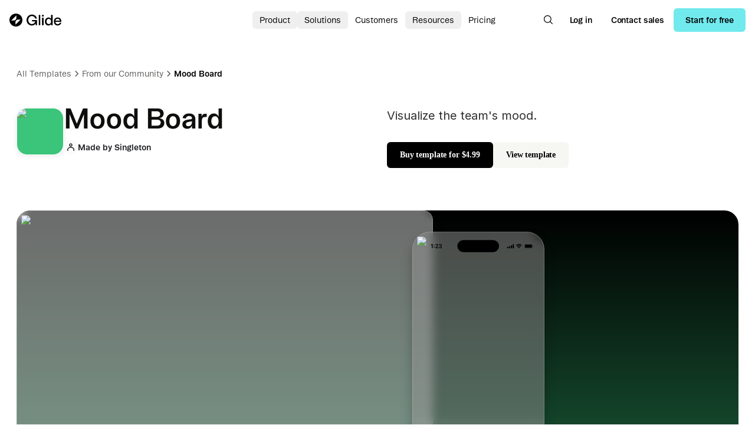

--- FILE ---
content_type: text/html; charset=utf-8
request_url: https://www.glideapps.com/templates/mood-board-jw
body_size: 34971
content:
<!DOCTYPE html><html lang="en"><head><meta charSet="utf-8" data-next-head=""/><title data-next-head="">Mood Board | No Code App | Glide</title><meta name="viewport" content="width=device-width, initial-scale=1" data-next-head=""/><meta content="Build your app with this ready-made Mood Board today. Modify its appearance, add your data and launch your app. No code needed." name="description" data-next-head=""/><meta content="Mood Board | No Code App | Glide" property="og:title" data-next-head=""/><meta content="Build your app with this ready-made Mood Board today. Modify its appearance, add your data and launch your app. No code needed." property="og:description" data-next-head=""/><meta content="Mood Board | No Code App | Glide" property="twitter:title" data-next-head=""/><meta content="Build your app with this ready-made Mood Board today. Modify its appearance, add your data and launch your app. No code needed." property="twitter:description" data-next-head=""/><meta property="og:type" content="website" data-next-head=""/><meta name="theme-color" content="#e6f8ee" data-next-head=""/><link rel="apple-touch-icon" sizes="180x180" href="/apple-touch-icon.png" data-next-head=""/><link rel="icon" type="image/png" sizes="32x32" href="/favicon-32.png" data-next-head=""/><link rel="icon" type="image/png" sizes="16x16" href="/favicon-16.png" data-next-head=""/><link rel="manifest" href="/site.webmanifest" data-next-head=""/><meta name="twitter:card" content="summary_large_image" data-next-head=""/><meta name="twitter:site" content="@glideapps" data-next-head=""/><meta name="twitter:title" content="Mood Board | No Code App | Glide" data-next-head=""/><meta name="twitter:description" content="Build your app with this ready-made Mood Board today. Modify its appearance, add your data and launch your app. No code needed." data-next-head=""/><link href="https://s.useflipp.com/kpzm41kkm6gd.png?s=21440a69f9aad4141992a4c5c784920ded49c0ece226e9f752a362b9fdb47b42&amp;v=[base64]" rel="shortcut icon" type="image/x-icon" data-next-head=""/><link href="https://s.useflipp.com/kpzm41kkm6gd.png?s=21440a69f9aad4141992a4c5c784920ded49c0ece226e9f752a362b9fdb47b42&amp;v=[base64]" rel="apple-touch-icon" data-next-head=""/><meta property="og:image" content="https://s.useflipp.com/kpzm41kkm6gd.png?s=21440a69f9aad4141992a4c5c784920ded49c0ece226e9f752a362b9fdb47b42&amp;v=[base64]" data-next-head=""/><meta name="twitter:image" content="https://s.useflipp.com/kpzm41kkm6gd.png?s=21440a69f9aad4141992a4c5c784920ded49c0ece226e9f752a362b9fdb47b42&amp;v=[base64]" data-next-head=""/><meta name="google-site-verification" content="bs9CSWODNG6k7NY5XRTw_C5oAsaDoQ0_OYS6KL8HsLQ" data-next-head=""/><link rel="preload" as="image" imageSrcSet="/_next/image?url=https%3A%2F%2Ffunctions.prod.internal.glideapps.com%2FgetEmoji%2F%E2%98%95%EF%B8%8F&amp;w=640&amp;q=75 640w, /_next/image?url=https%3A%2F%2Ffunctions.prod.internal.glideapps.com%2FgetEmoji%2F%E2%98%95%EF%B8%8F&amp;w=750&amp;q=75 750w, /_next/image?url=https%3A%2F%2Ffunctions.prod.internal.glideapps.com%2FgetEmoji%2F%E2%98%95%EF%B8%8F&amp;w=828&amp;q=75 828w, /_next/image?url=https%3A%2F%2Ffunctions.prod.internal.glideapps.com%2FgetEmoji%2F%E2%98%95%EF%B8%8F&amp;w=1080&amp;q=75 1080w, /_next/image?url=https%3A%2F%2Ffunctions.prod.internal.glideapps.com%2FgetEmoji%2F%E2%98%95%EF%B8%8F&amp;w=1200&amp;q=75 1200w, /_next/image?url=https%3A%2F%2Ffunctions.prod.internal.glideapps.com%2FgetEmoji%2F%E2%98%95%EF%B8%8F&amp;w=1920&amp;q=75 1920w, /_next/image?url=https%3A%2F%2Ffunctions.prod.internal.glideapps.com%2FgetEmoji%2F%E2%98%95%EF%B8%8F&amp;w=2048&amp;q=75 2048w, /_next/image?url=https%3A%2F%2Ffunctions.prod.internal.glideapps.com%2FgetEmoji%2F%E2%98%95%EF%B8%8F&amp;w=3840&amp;q=75 3840w" imageSizes="100vw" data-next-head=""/><link rel="preload" as="image" imageSrcSet="/_next/image?url=https%3A%2F%2Fstorage.googleapis.com%2Fglide-prod.appspot.com%2Fstore-assets%252FJWwmS2y7k4eKeTEJRKDO%252F7b0290a5-55c4-44b4-9b53-5b9cf6ad514a.png&amp;w=640&amp;q=75 640w, /_next/image?url=https%3A%2F%2Fstorage.googleapis.com%2Fglide-prod.appspot.com%2Fstore-assets%252FJWwmS2y7k4eKeTEJRKDO%252F7b0290a5-55c4-44b4-9b53-5b9cf6ad514a.png&amp;w=750&amp;q=75 750w, /_next/image?url=https%3A%2F%2Fstorage.googleapis.com%2Fglide-prod.appspot.com%2Fstore-assets%252FJWwmS2y7k4eKeTEJRKDO%252F7b0290a5-55c4-44b4-9b53-5b9cf6ad514a.png&amp;w=828&amp;q=75 828w, /_next/image?url=https%3A%2F%2Fstorage.googleapis.com%2Fglide-prod.appspot.com%2Fstore-assets%252FJWwmS2y7k4eKeTEJRKDO%252F7b0290a5-55c4-44b4-9b53-5b9cf6ad514a.png&amp;w=1080&amp;q=75 1080w, /_next/image?url=https%3A%2F%2Fstorage.googleapis.com%2Fglide-prod.appspot.com%2Fstore-assets%252FJWwmS2y7k4eKeTEJRKDO%252F7b0290a5-55c4-44b4-9b53-5b9cf6ad514a.png&amp;w=1200&amp;q=75 1200w, /_next/image?url=https%3A%2F%2Fstorage.googleapis.com%2Fglide-prod.appspot.com%2Fstore-assets%252FJWwmS2y7k4eKeTEJRKDO%252F7b0290a5-55c4-44b4-9b53-5b9cf6ad514a.png&amp;w=1920&amp;q=75 1920w, /_next/image?url=https%3A%2F%2Fstorage.googleapis.com%2Fglide-prod.appspot.com%2Fstore-assets%252FJWwmS2y7k4eKeTEJRKDO%252F7b0290a5-55c4-44b4-9b53-5b9cf6ad514a.png&amp;w=2048&amp;q=75 2048w, /_next/image?url=https%3A%2F%2Fstorage.googleapis.com%2Fglide-prod.appspot.com%2Fstore-assets%252FJWwmS2y7k4eKeTEJRKDO%252F7b0290a5-55c4-44b4-9b53-5b9cf6ad514a.png&amp;w=3840&amp;q=75 3840w" imageSizes="100vw" data-next-head=""/><link rel="preload" as="image" imageSrcSet="/_next/image?url=https%3A%2F%2Fstorage.googleapis.com%2Fglide-prod.appspot.com%2Fstore-assets%252FJWwmS2y7k4eKeTEJRKDO%252F84c33df7-7442-4d64-8f19-f0285efa4646.png&amp;w=640&amp;q=75 640w, /_next/image?url=https%3A%2F%2Fstorage.googleapis.com%2Fglide-prod.appspot.com%2Fstore-assets%252FJWwmS2y7k4eKeTEJRKDO%252F84c33df7-7442-4d64-8f19-f0285efa4646.png&amp;w=750&amp;q=75 750w, /_next/image?url=https%3A%2F%2Fstorage.googleapis.com%2Fglide-prod.appspot.com%2Fstore-assets%252FJWwmS2y7k4eKeTEJRKDO%252F84c33df7-7442-4d64-8f19-f0285efa4646.png&amp;w=828&amp;q=75 828w, /_next/image?url=https%3A%2F%2Fstorage.googleapis.com%2Fglide-prod.appspot.com%2Fstore-assets%252FJWwmS2y7k4eKeTEJRKDO%252F84c33df7-7442-4d64-8f19-f0285efa4646.png&amp;w=1080&amp;q=75 1080w, /_next/image?url=https%3A%2F%2Fstorage.googleapis.com%2Fglide-prod.appspot.com%2Fstore-assets%252FJWwmS2y7k4eKeTEJRKDO%252F84c33df7-7442-4d64-8f19-f0285efa4646.png&amp;w=1200&amp;q=75 1200w, /_next/image?url=https%3A%2F%2Fstorage.googleapis.com%2Fglide-prod.appspot.com%2Fstore-assets%252FJWwmS2y7k4eKeTEJRKDO%252F84c33df7-7442-4d64-8f19-f0285efa4646.png&amp;w=1920&amp;q=75 1920w, /_next/image?url=https%3A%2F%2Fstorage.googleapis.com%2Fglide-prod.appspot.com%2Fstore-assets%252FJWwmS2y7k4eKeTEJRKDO%252F84c33df7-7442-4d64-8f19-f0285efa4646.png&amp;w=2048&amp;q=75 2048w, /_next/image?url=https%3A%2F%2Fstorage.googleapis.com%2Fglide-prod.appspot.com%2Fstore-assets%252FJWwmS2y7k4eKeTEJRKDO%252F84c33df7-7442-4d64-8f19-f0285efa4646.png&amp;w=3840&amp;q=75 3840w" imageSizes="100vw" data-next-head=""/><meta name="referrer" content="strict-origin"/><link href="/fonts/fonts.css" rel="stylesheet"/><link rel="preconnect" href="https://fonts.googleapis.com"/><link rel="preconnect" href="https://fonts.gstatic.com" crossorigin="anonymous"/><link href="https://fonts.googleapis.com/css2?family=DM+Mono:wght@500&amp;family=Inter:wght@400;500;600;700&amp;display=swap" rel="stylesheet"/><link rel="preload" href="/fonts/MaxevilleMono-Bold.woff2" as="font" type="font/woff2" crossorigin="anonymous"/><link rel="preload" href="/fonts/2025-rebrand/BootonVF.ttf" as="font" type="font/ttf" crossorigin="anonymous"/><link rel="preload" href="/fonts/2025-rebrand/Affairs-Regular.otf" as="font" type="font/otf" crossorigin="anonymous"/><link data-next-font="" rel="preconnect" href="/" crossorigin="anonymous"/><link rel="preload" href="/_next/static/chunks/eac2999f32d708c1.css" as="style"/><link rel="stylesheet" href="/_next/static/chunks/eac2999f32d708c1.css" data-n-g=""/><link rel="preload" href="/_next/static/chunks/9e31d20932476e36.css" as="style"/><link rel="stylesheet" href="/_next/static/chunks/9e31d20932476e36.css" data-n-p=""/><noscript data-n-css=""></noscript><script defer="" nomodule="" src="/_next/static/chunks/a6dad97d9634a72d.js"></script><script src="/_next/static/chunks/5a0c529fca030f68.js" defer=""></script><script src="/_next/static/chunks/52a6bedebfc3f719.js" defer=""></script><script src="/_next/static/chunks/d56965881f51ff42.js" defer=""></script><script src="/_next/static/chunks/5d8ce74f2630ed9d.js" defer=""></script><script src="/_next/static/chunks/12987f34fe96a460.js" defer=""></script><script src="/_next/static/chunks/turbopack-1ce30f2680d21d44.js" defer=""></script><script src="/_next/static/chunks/d1d6b67f941608f4.js" defer=""></script><script src="/_next/static/chunks/9774b49c5f661dea.js" defer=""></script><script src="/_next/static/chunks/790da904dba335ca.js" defer=""></script><script src="/_next/static/chunks/cf88303d1eefe6c7.js" defer=""></script><script src="/_next/static/chunks/d5f9e71e7c70ae6b.js" defer=""></script><script src="/_next/static/chunks/a29225b671b12f44.js" defer=""></script><script src="/_next/static/chunks/007c2677e94b5614.js" defer=""></script><script src="/_next/static/chunks/aae5ff504980748a.js" defer=""></script><script src="/_next/static/chunks/d41d7ba0fb7dcb55.js" defer=""></script><script src="/_next/static/chunks/f91df25cce1ea330.js" defer=""></script><script src="/_next/static/chunks/21d59f60ca0615a9.js" defer=""></script><script src="/_next/static/chunks/7bbef3b5d9b6a796.js" defer=""></script><script src="/_next/static/chunks/36b9132aa0472e7e.js" defer=""></script><script src="/_next/static/chunks/7e5269d7eaa009de.js" defer=""></script><script src="/_next/static/chunks/ec4ec6a736aaaf64.js" defer=""></script><script src="/_next/static/chunks/80edcf042c57d3d6.js" defer=""></script><script src="/_next/static/chunks/a5ecb254d2fa799f.js" defer=""></script><script src="/_next/static/chunks/f12379f80747dc78.js" defer=""></script><script src="/_next/static/chunks/9867ffe3bb810f5b.js" defer=""></script><script src="/_next/static/chunks/e8ed92f65fbbd040.js" defer=""></script><script src="/_next/static/chunks/93688dbc0b0a1415.js" defer=""></script><script src="/_next/static/chunks/turbopack-39c791c5b892000d.js" defer=""></script><script src="/_next/static/irYvUnojzLQM3thL_xOhL/_ssgManifest.js" defer=""></script><script src="/_next/static/irYvUnojzLQM3thL_xOhL/_buildManifest.js" defer=""></script></head><body><noscript><iframe src="https://www.googletagmanager.com/ns.html?id=GTM-5MXCZVT" height="0" width="0" style="display:none;visibility:hidden"></iframe></noscript><div id="__next"><!--$--><!--/$--><div class="sticky top-0 transition z-[60] bg-white"><div class="px-4 py-3 xl:py-3.5 flex items-center justify-between"><span data-state="closed" style="-webkit-touch-callout:none"><a href="/"><svg width="89" height="22" viewBox="0 0 89 22" fill="none" xmlns="http://www.w3.org/2000/svg"><path d="M11 0C17.0751 0 22 4.92487 22 11C22 17.0751 17.0751 22 11 22C4.92487 22 0 17.0751 0 11C0 4.92487 4.92487 0 11 0ZM14.6436 10.208C12.1941 10.208 10.208 12.1941 10.208 14.6436V18.9199L18.9199 10.208H14.6436ZM3.08008 11.792H7.35645C9.80594 11.792 11.792 9.80594 11.792 7.35645V3.08008L3.08008 11.792Z" fill="black"></path><path d="M38.0732 1.76001C42.4364 1.76001 45.825 4.45478 46.6465 8.61255H43.7715C43.0784 6.04613 40.9738 4.24927 38.125 4.24927C34.4547 4.24928 31.9141 7.09892 31.9141 11.0002C31.9142 14.8501 34.4291 17.7502 38.125 17.7502C41.051 17.7502 43.1553 15.9535 43.6943 13.3098H38.2021V10.9739H46.7236V19.8547H44.4131V16.8518C43.1554 19.0078 40.9741 20.2404 38.0225 20.2405C32.9405 20.2405 29.0391 16.4156 29.0391 11.0256C29.0391 5.66147 32.9401 1.76024 38.0732 1.76001ZM73.1504 19.8547H70.5576V17.7249C69.7363 19.1363 68.1966 20.2404 66.1436 20.2405C62.5502 20.2405 60.1377 17.391 60.1377 13.5667C60.1377 9.61399 62.7299 6.63696 66.3232 6.63696C68.2223 6.63709 69.7363 7.66332 70.5576 9.04907V2.14478H73.1504V19.8547ZM81.8271 6.63696C85.7285 6.63696 88.0381 9.61439 88.0381 13.4387V13.926H77.9004C78.0544 16.467 79.7225 17.9817 81.8271 17.9817C83.675 17.9817 84.8043 17.1344 85.292 15.6204H87.9355C87.2937 18.2895 84.9326 20.2405 81.8271 20.2405C77.9516 20.2404 75.3342 17.5451 75.334 13.4387C75.334 9.35775 78.0542 6.637 81.8271 6.63696ZM52.2617 19.8547H49.6436V2.14478H52.2617V19.8547ZM57.9834 19.8547H55.3652V7.02173H57.9834V19.8547ZM66.7334 8.99829C64.3978 8.99838 62.832 10.8721 62.832 13.4387C62.8322 16.0051 64.4236 17.8791 66.7334 17.8792C68.9406 17.8792 70.5838 16.1592 70.584 13.4387C70.584 10.7181 68.9407 8.99829 66.7334 8.99829ZM81.8018 8.8186C79.9024 8.8186 78.2592 10.0248 77.9512 12.1038H85.4463C85.1896 10.1275 83.7523 8.8187 81.8018 8.8186ZM58.0088 4.96802H55.3389V2.14478H58.0088V4.96802Z" fill="black"></path></svg></a></span><div class="flex items-center gap-2 lg:hidden"><a as="a" label="Sign up" href="https://go.glideapps.com/?signUp=true&amp;prompt=" target="_blank" rel="noopener noreferrer" class="font-booton font-[575] group cursor-pointer whitespace-nowrap wght-575 tracking-[-0.01em] transition inline-flex items-center justify-center bg-aqua-light-400 text-black hover:bg-[#4FE1E6] h-8 px-3.5 text-sm opsz-14 rounded-[6px]">Sign up</a><a class="font-booton font-[575] group cursor-pointer whitespace-nowrap wght-575 tracking-[-0.01em] transition inline-flex items-center justify-center text-black hover:bg-neutrals-alpha-light-200 size-11 rounded-full" href="/explore"><svg width="24" height="24" viewBox="0 0 24 24" fill="none" xmlns="http://www.w3.org/2000/svg" class="size-6"><path d="M15 14.899C16.2372 13.6364 17 11.9073 17 10C17 6.13401 13.866 3 10 3C6.13401 3 3 6.13401 3 10C3 13.866 6.13401 17 10 17C11.9587 17 13.7295 16.1955 15 14.899ZM15 14.899L19.5 19.5" stroke="currentColor" stroke-width="1.5" vector-effect="none" stroke-linecap="square"></path></svg></a><button as="button" label="Menu" class="font-booton font-[575] group cursor-pointer whitespace-nowrap wght-575 tracking-[-0.01em] transition inline-flex items-center justify-center text-black hover:bg-neutrals-alpha-light-200 size-11 rounded-full"><svg width="24" height="24" viewBox="0 0 24 24" fill="none" xmlns="http://www.w3.org/2000/svg" class="size-6"><path d="M3 7H21M3 12H21M3 17H21" stroke="currentColor" stroke-width="1.5" vector-effect="none" stroke-linejoin="round"></path></svg></button></div><div class="flex-1 xl:absolute xl:-translate-x-1/2 xl:left-1/2 max-lg:hidden"><nav aria-label="Main" data-orientation="horizontal" dir="ltr" class="relative"><div style="position:relative"><ul data-orientation="horizontal" class="flex" dir="ltr"><li><button id="radix-:R1qkm:-trigger-radix-:R9dqkm:" data-state="closed" aria-expanded="false" aria-controls="radix-:R1qkm:-content-radix-:R9dqkm:" class="px-3 py-1.5 transition rounded-md inline-block text-sm cursor-pointer relative text-black hover:bg-black/[0.14] font-booton" data-radix-collection-item=""><div data-radix-collection-item=""><a href="/platform">Product</a></div></button></li><li><button id="radix-:R1qkm:-trigger-radix-:Rhdqkm:" data-state="closed" aria-expanded="false" aria-controls="radix-:R1qkm:-content-radix-:Rhdqkm:" class="px-3 py-1.5 transition rounded-md inline-block text-sm cursor-pointer relative text-black hover:bg-black/[0.14] font-booton" data-radix-collection-item=""><div data-radix-collection-item=""><a href="/solutions">Solutions</a></div></button></li><li><a class="px-3 py-1.5 transition rounded-md inline-block text-sm cursor-pointer relative text-black hover:bg-black/[0.14] font-booton" data-radix-collection-item="" href="/customers">Customers</a></li><li><button id="radix-:R1qkm:-trigger-radix-:Rbdqkm:" data-state="closed" aria-expanded="false" aria-controls="radix-:R1qkm:-content-radix-:Rbdqkm:" class="px-3 py-1.5 transition rounded-md inline-block text-sm cursor-pointer relative text-black hover:bg-black/[0.14] font-booton" data-radix-collection-item="">Resources</button></li><li><a class="px-3 py-1.5 transition rounded-md inline-block text-sm cursor-pointer relative text-black hover:bg-black/[0.14] font-booton" data-radix-collection-item="" href="/pricing">Pricing</a></li></ul></div><div class="perspective-[2000px] absolute top-full left-0 flex w-auto justify-center"></div></nav></div><div class="flex items-center gap-3 max-lg:hidden"><a class="font-booton font-[575] items-center group cursor-pointer whitespace-nowrap wght-575 tracking-[-0.01em] transition inline-flex items-center justify-center text-black hover:bg-neutrals-alpha-light-200 size-10 rounded-full" href="/explore"><svg width="24" height="24" viewBox="0 0 24 24" fill="none" xmlns="http://www.w3.org/2000/svg" class="size-5"><path d="M15 14.899C16.2372 13.6364 17 11.9073 17 10C17 6.13401 13.866 3 10 3C6.13401 3 3 6.13401 3 10C3 13.866 6.13401 17 10 17C11.9587 17 13.7295 16.1955 15 14.899ZM15 14.899L19.5 19.5" stroke="currentColor" stroke-width="1.5" vector-effect="none" stroke-linecap="square"></path></svg></a><a label="Log in" as="a" href="https://go.glideapps.com/?signIn=true" target="_blank" rel="noopener noreferrer" class="font-booton font-[575] px-4 hover:bg-neutrals-opaque-100 group cursor-pointer whitespace-nowrap wght-575 tracking-[-0.01em] transition inline-flex items-center justify-center text-black h-10 px-0 text-sm opsz-14 rounded-[6px]">Log in</a><a class="font-booton font-[575] px-4 hover:bg-neutrals-opaque-100 group cursor-pointer whitespace-nowrap wght-575 tracking-[-0.01em] transition inline-flex items-center justify-center text-black h-10 px-0 text-sm opsz-14 rounded-[6px]" href="/contact/business">Contact sales</a><a label="Start for free" as="a" href="https://go.glideapps.com/?signUp=true&amp;prompt=" target="_blank" rel="noopener noreferrer" class="font-booton font-[575] group cursor-pointer whitespace-nowrap wght-575 tracking-[-0.01em] transition inline-flex items-center justify-center bg-aqua-light-400 text-black hover:bg-[#4FE1E6] h-10 px-5 text-sm opsz-14 rounded-[6px]">Start for free</a></div></div></div><div class="mx-auto sm:px-7 px-4 dark:text-white max-w-screen-xl"><div class="bg-neutrals-light-2"><div class=""></div></div></div><div id="loader-parent" class="fixed top-0 z-50 w-full h-1 transition bg-white opacity-0"><div id="loader-child" class="w-full h-full bg-gradient-to-r from-neutrals-alpha-light-700 to-neutrals-alpha-light-200"></div></div><div><div class="pb-16 md:pb-18 md:pt-12 pt-9"><div class="mx-auto sm:px-7 px-4 dark:text-white max-w-screen-xl"><div class="relative z-30 flex items-center gap-1 max-sm:hidden"><a class="text-sm text-tertiary hover:text-secondary transition" href="/templates">All Templates</a><svg width="24" height="24" viewBox="0 0 24 24" fill="none" xmlns="http://www.w3.org/2000/svg" class="size-4.5 text-tertiary"><path d="M9 6L15 12L9 18" stroke="currentColor" stroke-width="1.5" vector-effect="non-scaling-stroke" stroke-linejoin="round"></path></svg><a class="text-sm text-tertiary hover:text-secondary transition" href="/templates/from-our-community">From our Community</a><svg width="24" height="24" viewBox="0 0 24 24" fill="none" xmlns="http://www.w3.org/2000/svg" class="size-4.5 text-tertiary"><path d="M9 6L15 12L9 18" stroke="currentColor" stroke-width="1.5" vector-effect="non-scaling-stroke" stroke-linejoin="round"></path></svg><a class="text-sm text-black font-semibold" href="/templates/mood-board-jw">Mood Board</a></div><div class="sm:hidden"><a class="font-[575] font-[&#x27;Booton_VF&#x27;] group cursor-pointer whitespace-nowrap wght-575 tracking-[-0.01em] transition inline-flex items-center justify-center border border-neutrals-alpha-light-400 text-neutrals-opaque-900 hover:border-neutrals-opaque-900 h-8 px-3.5 text-sm opsz-14 rounded-[6px] flex-row-reverse gap-0.5" href="/templates">All templates<svg width="24" height="24" viewBox="0 0 24 24" fill="none" xmlns="http://www.w3.org/2000/svg" class="size-5"><path d="M15 6L9 12L15 18" stroke="currentColor" stroke-width="1.5" vector-effect="none" stroke-linejoin="round"></path></svg></a></div><div class="grid items-start gap-8 mt-10 lg:grid-cols-2"><div class="flex items-center gap-4 lg:items-start"><div style="background:#3AC57A" class="w-[60px] border shadow-sm border-neutrals-opaque-50 h-[60px] md:w-20 md:h-20 relative overflow-hidden z-0 rounded-[14px] md:rounded-[18px] md:mt-[9px] flex-shrink-0"><img alt="Mood Board" decoding="async" data-nimg="fill" style="position:absolute;height:100%;width:100%;left:0;top:0;right:0;bottom:0;color:transparent" sizes="100vw" srcSet="/_next/image?url=https%3A%2F%2Ffunctions.prod.internal.glideapps.com%2FgetEmoji%2F%E2%98%95%EF%B8%8F&amp;w=640&amp;q=75 640w, /_next/image?url=https%3A%2F%2Ffunctions.prod.internal.glideapps.com%2FgetEmoji%2F%E2%98%95%EF%B8%8F&amp;w=750&amp;q=75 750w, /_next/image?url=https%3A%2F%2Ffunctions.prod.internal.glideapps.com%2FgetEmoji%2F%E2%98%95%EF%B8%8F&amp;w=828&amp;q=75 828w, /_next/image?url=https%3A%2F%2Ffunctions.prod.internal.glideapps.com%2FgetEmoji%2F%E2%98%95%EF%B8%8F&amp;w=1080&amp;q=75 1080w, /_next/image?url=https%3A%2F%2Ffunctions.prod.internal.glideapps.com%2FgetEmoji%2F%E2%98%95%EF%B8%8F&amp;w=1200&amp;q=75 1200w, /_next/image?url=https%3A%2F%2Ffunctions.prod.internal.glideapps.com%2FgetEmoji%2F%E2%98%95%EF%B8%8F&amp;w=1920&amp;q=75 1920w, /_next/image?url=https%3A%2F%2Ffunctions.prod.internal.glideapps.com%2FgetEmoji%2F%E2%98%95%EF%B8%8F&amp;w=2048&amp;q=75 2048w, /_next/image?url=https%3A%2F%2Ffunctions.prod.internal.glideapps.com%2FgetEmoji%2F%E2%98%95%EF%B8%8F&amp;w=3840&amp;q=75 3840w" src="/_next/image?url=https%3A%2F%2Ffunctions.prod.internal.glideapps.com%2FgetEmoji%2F%E2%98%95%EF%B8%8F&amp;w=3840&amp;q=75"/></div><div><h1 class="text-primary text-3xl tracking-[-0.6px] md:text-4xl md:tracking-[-0.72px] lg:text-5xl lg:tracking-[-0.96px] font-[575]">Mood Board</h1><div class="flex gap-3 mt-3 max-lg:hidden"><div class="flex items-center gap-3"><div class="flex items-center gap-2"><div class="relative z-0 flex items-center justify-center flex-shrink-0 w-6 h-6 overflow-hidden rounded-full bg-neutrals-opaque-50"><svg width="24" height="24" viewBox="0 0 24 24" fill="none" xmlns="http://www.w3.org/2000/svg" class="w-4 h-4"><circle cx="12" cy="6" r="3" stroke="currentColor" stroke-width="1.5" vector-effect="non-scaling-stroke"></circle><path d="M20 21V19C20 15.134 16.866 12 13 12H11C7.13401 12 4 15.134 4 19V21" stroke="currentColor" stroke-width="1.5" vector-effect="non-scaling-stroke" stroke-linejoin="round"></path></svg></div><p class="text-sm font-semibold"><span class="max-sm:hidden">Made by </span><a class="hover:underline" href="/templates/authors/singleton">Singleton</a></p></div></div></div></div></div><div class="flex gap-3 -mt-5 lg:hidden"><div class="flex items-center gap-3"><div class="flex items-center gap-2"><div class="relative z-0 flex items-center justify-center flex-shrink-0 w-6 h-6 overflow-hidden rounded-full bg-neutrals-opaque-50"><svg width="24" height="24" viewBox="0 0 24 24" fill="none" xmlns="http://www.w3.org/2000/svg" class="w-4 h-4"><circle cx="12" cy="6" r="3" stroke="currentColor" stroke-width="1.5" vector-effect="non-scaling-stroke"></circle><path d="M20 21V19C20 15.134 16.866 12 13 12H11C7.13401 12 4 15.134 4 19V21" stroke="currentColor" stroke-width="1.5" vector-effect="non-scaling-stroke" stroke-linejoin="round"></path></svg></div><p class="text-sm font-semibold"><span class="max-sm:hidden">Made by </span><a class="hover:underline" href="/templates/authors/singleton">Singleton</a></p></div></div></div><div class="lg:mt-[9px]"><p class="font-sans md:text-lg text-secondary">Visualize the team&#x27;s mood.</p><div class="flex flex-col gap-2 mt-8 sm:flex-row"><button style="font-family:Booton;font-weight:575" class="font-[575] font-[&#x27;Booton_VF&#x27;] group cursor-pointer whitespace-nowrap wght-575 tracking-[-0.01em] transition inline-flex items-center justify-center bg-neutrals-opaque-900 text-white hover:bg-neutrals-opaque-800 h-11 px-[22px] text-sm opsz-14 rounded-[6px]">Buy template for $4.99</button><button style="font-family:Booton;font-weight:575" class="font-[575] font-[&#x27;Booton_VF&#x27;] group cursor-pointer whitespace-nowrap wght-575 tracking-[-0.01em] transition inline-flex items-center justify-center bg-neutrals-alpha-light-100 text-black hover:bg-neutrals-alpha-light-200 h-11 px-[22px] text-sm opsz-14 rounded-[6px]">View template</button></div></div></div></div></div><div class="mx-auto sm:px-7 px-4 dark:text-white max-w-screen-xl"><div class="relative z-0 overflow-hidden bg-black aspect-w-16 aspect-h-9 sm:rounded-3xl max-sm:-mx-4"><div class="h-[67.5%] mt-auto" aria-hidden="true" style="background:linear-gradient(0deg, rgba(58, 197, 122, 0.45) 0%, rgba(58, 197, 122, 0) 100%)"></div><div class="w-[73.12%] h-[71.16%] m-auto -translate-y-[3%] sm:-translate-y-[0%]"><div class="w-[78.88%]"><div class="relative w-full aspect-w-[1.44] aspect-h-1"><div style="border-radius:16.625px;background:rgba(216, 216, 216, 0.50)"><img alt="Mood Board" decoding="async" data-nimg="fill" class="object-cover p-1 md:p-1.5 lg:p-2" style="position:absolute;height:100%;width:100%;left:0;top:0;right:0;bottom:0;color:transparent;border-radius:16.625px;box-shadow:0px 0px 0px 1px rgba(255, 255, 255, 0.20) inset, 0px 12px 20px 0px rgba(0, 0, 0, 0.25);backdrop-filter:blur(6px)" sizes="100vw" srcSet="/_next/image?url=https%3A%2F%2Fstorage.googleapis.com%2Fglide-prod.appspot.com%2Fstore-assets%252FJWwmS2y7k4eKeTEJRKDO%252F7b0290a5-55c4-44b4-9b53-5b9cf6ad514a.png&amp;w=640&amp;q=75 640w, /_next/image?url=https%3A%2F%2Fstorage.googleapis.com%2Fglide-prod.appspot.com%2Fstore-assets%252FJWwmS2y7k4eKeTEJRKDO%252F7b0290a5-55c4-44b4-9b53-5b9cf6ad514a.png&amp;w=750&amp;q=75 750w, /_next/image?url=https%3A%2F%2Fstorage.googleapis.com%2Fglide-prod.appspot.com%2Fstore-assets%252FJWwmS2y7k4eKeTEJRKDO%252F7b0290a5-55c4-44b4-9b53-5b9cf6ad514a.png&amp;w=828&amp;q=75 828w, /_next/image?url=https%3A%2F%2Fstorage.googleapis.com%2Fglide-prod.appspot.com%2Fstore-assets%252FJWwmS2y7k4eKeTEJRKDO%252F7b0290a5-55c4-44b4-9b53-5b9cf6ad514a.png&amp;w=1080&amp;q=75 1080w, /_next/image?url=https%3A%2F%2Fstorage.googleapis.com%2Fglide-prod.appspot.com%2Fstore-assets%252FJWwmS2y7k4eKeTEJRKDO%252F7b0290a5-55c4-44b4-9b53-5b9cf6ad514a.png&amp;w=1200&amp;q=75 1200w, /_next/image?url=https%3A%2F%2Fstorage.googleapis.com%2Fglide-prod.appspot.com%2Fstore-assets%252FJWwmS2y7k4eKeTEJRKDO%252F7b0290a5-55c4-44b4-9b53-5b9cf6ad514a.png&amp;w=1920&amp;q=75 1920w, /_next/image?url=https%3A%2F%2Fstorage.googleapis.com%2Fglide-prod.appspot.com%2Fstore-assets%252FJWwmS2y7k4eKeTEJRKDO%252F7b0290a5-55c4-44b4-9b53-5b9cf6ad514a.png&amp;w=2048&amp;q=75 2048w, /_next/image?url=https%3A%2F%2Fstorage.googleapis.com%2Fglide-prod.appspot.com%2Fstore-assets%252FJWwmS2y7k4eKeTEJRKDO%252F7b0290a5-55c4-44b4-9b53-5b9cf6ad514a.png&amp;w=3840&amp;q=75 3840w" src="/_next/image?url=https%3A%2F%2Fstorage.googleapis.com%2Fglide-prod.appspot.com%2Fstore-assets%252FJWwmS2y7k4eKeTEJRKDO%252F7b0290a5-55c4-44b4-9b53-5b9cf6ad514a.png&amp;w=3840&amp;q=75"/></div></div></div><div class="w-[25%] -translate-y-full float-right"><div class="relative w-full aspect-w-[0.493] aspect-h-1"><div class="w-full"><div class="absolute z-10 w-full aspect-w-[7.27] aspect-h-1 translate-y-[25%]"><svg width="393" height="54" viewBox="0 0 393 54" fill="none" xmlns="http://www.w3.org/2000/svg"><path d="M58.3576 35H60.4992V23.022H58.3659L55.2365 25.2217V27.2388L58.2165 25.1304H58.3576V35ZM64.9638 27.2388C65.7274 27.2388 66.2836 26.6577 66.2836 25.9272C66.2836 25.1885 65.7274 24.6157 64.9638 24.6157C64.2084 24.6157 63.6439 25.1885 63.6439 25.9272C63.6439 26.6577 64.2084 27.2388 64.9638 27.2388ZM64.9638 33.3979C65.7274 33.3979 66.2836 32.8252 66.2836 32.0864C66.2836 31.3477 65.7274 30.7749 64.9638 30.7749C64.2084 30.7749 63.6439 31.3477 63.6439 32.0864C63.6439 32.8252 64.2084 33.3979 64.9638 33.3979ZM68.673 35H76.9903V33.2236H71.5699V33.0493L73.9689 30.7251C76.152 28.625 76.8077 27.5459 76.8077 26.1846V26.1597C76.8077 24.1426 75.131 22.7231 72.7984 22.7231C70.2999 22.7231 68.5567 24.2837 68.5567 26.5166L68.565 26.5415L70.5572 26.5498L70.5655 26.5166C70.5655 25.2798 71.4205 24.4414 72.6905 24.4414C73.9356 24.4414 74.691 25.2383 74.691 26.3423V26.3672C74.691 27.2886 74.2345 27.8945 72.6075 29.5381L68.673 33.5557V35ZM83.2894 35.2407C85.9456 35.2407 87.7635 33.7715 87.7635 31.6631V31.6465C87.7635 29.9863 86.5931 28.9404 84.8333 28.7744V28.7329C86.2693 28.4341 87.3401 27.4463 87.3401 25.9604V25.9438C87.3401 24.0679 85.7381 22.7812 83.2728 22.7812C80.8572 22.7812 79.222 24.1426 79.0394 26.2178L79.0311 26.3091H81.0233L81.0316 26.2261C81.1395 25.1553 82.011 24.4829 83.2728 24.4829C84.5511 24.4829 85.2899 25.1304 85.2899 26.2261V26.2427C85.2899 27.2886 84.41 28.0356 83.0901 28.0356H81.7205V29.6294H83.1317C84.6673 29.6294 85.597 30.3267 85.597 31.5884V31.605C85.597 32.7173 84.6756 33.4893 83.2894 33.4893C81.8865 33.4893 80.9485 32.7671 80.8323 31.7544L80.824 31.6631H78.782L78.7903 31.7627C78.9481 33.813 80.6663 35.2407 83.2894 35.2407Z" fill="black"></path><rect x="134" y="11" width="124" height="35.9996" rx="17.9998" fill="black"></rect><path fill-rule="evenodd" clip-rule="evenodd" d="M300.824 23.6514H299.647C298.997 23.6514 298.471 24.1521 298.471 24.7697V34.4621C298.471 35.0798 298.997 35.5805 299.647 35.5805H300.824C301.473 35.5805 302 35.0798 302 34.4621V24.7697C302 24.1521 301.473 23.6514 300.824 23.6514ZM294.157 26.2617H295.334C295.984 26.2617 296.51 26.7624 296.51 27.3801V34.463C296.51 35.0806 295.984 35.5813 295.334 35.5813H294.157C293.508 35.5813 292.981 35.0806 292.981 34.463V27.3801C292.981 26.7624 293.508 26.2617 294.157 26.2617ZM289.843 28.8706H288.667C288.017 28.8706 287.49 29.3713 287.49 29.989V34.4624C287.49 35.08 288.017 35.5807 288.667 35.5807H289.843C290.493 35.5807 291.02 35.08 291.02 34.4624V29.989C291.02 29.3713 290.493 28.8706 289.843 28.8706ZM284.353 31.1074H283.176C282.527 31.1074 282 31.6081 282 32.2258V34.4625C282 35.0801 282.527 35.5808 283.176 35.5808H284.353C285.003 35.5808 285.529 35.0801 285.529 34.4625V32.2258C285.529 31.6081 285.003 31.1074 284.353 31.1074Z" fill="black"></path><path fill-rule="evenodd" clip-rule="evenodd" d="M317.229 25.4616C319.748 25.4618 322.17 26.4294 323.995 28.1645C324.132 28.2985 324.352 28.2968 324.487 28.1608L325.801 26.8349C325.869 26.7659 325.908 26.6724 325.907 26.5751C325.907 26.4779 325.867 26.3849 325.798 26.3166C321.008 21.7258 313.45 21.7258 308.66 26.3166C308.591 26.3848 308.551 26.4778 308.551 26.5751C308.55 26.6723 308.588 26.7658 308.657 26.8349L309.971 28.1608C310.106 28.297 310.326 28.2987 310.463 28.1645C312.288 26.4293 314.711 25.4616 317.229 25.4616ZM317.229 29.7749C318.613 29.7748 319.947 30.2891 320.973 31.2179C321.111 31.3497 321.33 31.3468 321.465 31.2114L322.777 29.8855C322.846 29.816 322.885 29.7216 322.884 29.6236C322.883 29.5256 322.842 29.432 322.772 29.3639C319.649 26.4586 314.812 26.4586 311.689 29.3639C311.618 29.432 311.578 29.5256 311.577 29.6237C311.576 29.7218 311.615 29.8161 311.684 29.8855L312.996 31.2114C313.131 31.3468 313.349 31.3497 313.488 31.2179C314.513 30.2897 315.846 29.7755 317.229 29.7749ZM319.857 32.6774C319.859 32.7757 319.821 32.8705 319.751 32.9394L317.481 35.2301C317.414 35.2974 317.323 35.3353 317.229 35.3353C317.134 35.3353 317.043 35.2974 316.977 35.2301L314.707 32.9394C314.636 32.8704 314.598 32.7756 314.6 32.6773C314.602 32.579 314.645 32.4859 314.718 32.42C316.167 31.1939 318.29 31.1939 319.74 32.42C319.813 32.4859 319.855 32.5791 319.857 32.6774Z" fill="black"></path><path opacity="0.4" fill-rule="evenodd" clip-rule="evenodd" d="M337.5 23.6514H353.501C355.434 23.6514 357.001 25.2184 357.001 27.1514V31.1514C357.001 33.0844 355.434 34.6514 353.501 34.6514H337.5C335.567 34.6514 334 33.0844 334 31.1514V27.1514C334 25.2184 335.567 23.6514 337.5 23.6514ZM333 27.1514C333 24.6661 335.015 22.6514 337.5 22.6514H353.501C355.987 22.6514 358.001 24.6661 358.001 27.1514V31.1514C358.001 33.6366 355.987 35.6514 353.501 35.6514H337.5C335.015 35.6514 333 33.6366 333 31.1514V27.1514ZM360.517 29.1985C360.517 30.2074 359.913 31.1179 358.983 31.5094V26.8877C359.913 27.2791 360.517 28.1897 360.517 29.1985Z" fill="black"></path><path d="M335 27.1514C335 25.7707 336.119 24.6514 337.5 24.6514H353.501C354.882 24.6514 356.001 25.7707 356.001 27.1514V31.1514C356.001 32.5321 354.882 33.6514 353.501 33.6514H337.5C336.119 33.6514 335 32.5321 335 31.1514V27.1514Z" fill="black"></path></svg></div></div><div style="border-radius:30px;background:rgba(146, 146, 146, 0.50)"><img alt="Mood Board" decoding="async" data-nimg="fill" class="object-cover p-1 md:p-1.5 lg:p-2" style="position:absolute;height:100%;width:100%;left:0;top:0;right:0;bottom:0;color:transparent;border-radius:30px;box-shadow:0px 0px 0px 1px rgba(255, 255, 255, 0.20) inset, 0px 12px 20px 0px rgba(0, 0, 0, 0.25);backdrop-filter:blur(8px)" sizes="100vw" srcSet="/_next/image?url=https%3A%2F%2Fstorage.googleapis.com%2Fglide-prod.appspot.com%2Fstore-assets%252FJWwmS2y7k4eKeTEJRKDO%252F84c33df7-7442-4d64-8f19-f0285efa4646.png&amp;w=640&amp;q=75 640w, /_next/image?url=https%3A%2F%2Fstorage.googleapis.com%2Fglide-prod.appspot.com%2Fstore-assets%252FJWwmS2y7k4eKeTEJRKDO%252F84c33df7-7442-4d64-8f19-f0285efa4646.png&amp;w=750&amp;q=75 750w, /_next/image?url=https%3A%2F%2Fstorage.googleapis.com%2Fglide-prod.appspot.com%2Fstore-assets%252FJWwmS2y7k4eKeTEJRKDO%252F84c33df7-7442-4d64-8f19-f0285efa4646.png&amp;w=828&amp;q=75 828w, /_next/image?url=https%3A%2F%2Fstorage.googleapis.com%2Fglide-prod.appspot.com%2Fstore-assets%252FJWwmS2y7k4eKeTEJRKDO%252F84c33df7-7442-4d64-8f19-f0285efa4646.png&amp;w=1080&amp;q=75 1080w, /_next/image?url=https%3A%2F%2Fstorage.googleapis.com%2Fglide-prod.appspot.com%2Fstore-assets%252FJWwmS2y7k4eKeTEJRKDO%252F84c33df7-7442-4d64-8f19-f0285efa4646.png&amp;w=1200&amp;q=75 1200w, /_next/image?url=https%3A%2F%2Fstorage.googleapis.com%2Fglide-prod.appspot.com%2Fstore-assets%252FJWwmS2y7k4eKeTEJRKDO%252F84c33df7-7442-4d64-8f19-f0285efa4646.png&amp;w=1920&amp;q=75 1920w, /_next/image?url=https%3A%2F%2Fstorage.googleapis.com%2Fglide-prod.appspot.com%2Fstore-assets%252FJWwmS2y7k4eKeTEJRKDO%252F84c33df7-7442-4d64-8f19-f0285efa4646.png&amp;w=2048&amp;q=75 2048w, /_next/image?url=https%3A%2F%2Fstorage.googleapis.com%2Fglide-prod.appspot.com%2Fstore-assets%252FJWwmS2y7k4eKeTEJRKDO%252F84c33df7-7442-4d64-8f19-f0285efa4646.png&amp;w=3840&amp;q=75 3840w" src="/_next/image?url=https%3A%2F%2Fstorage.googleapis.com%2Fglide-prod.appspot.com%2Fstore-assets%252FJWwmS2y7k4eKeTEJRKDO%252F84c33df7-7442-4d64-8f19-f0285efa4646.png&amp;w=3840&amp;q=75"/></div></div></div></div></div></div></div><div class="fixed bottom-0 z-20 w-full max-lg:hidden" style="opacity:0;pointer-events:none;transform:translateY(20px)"><div class="bg-[#002D33]/85 filter transition items-center backdrop-blur-[5px] px-4.5 py-3 max-w-[688px] flex gap-2 mx-auto rounded-full -translate-y-6"><img alt="Get custom apps and AI agents for your business." loading="lazy" width="64" height="36" decoding="async" data-nimg="1" class="rounded-[8px] object-cover flex-shrink-0" style="color:transparent" srcSet="/_next/image?url=%2Fimages%2Fnavigation%2Fsolutions-graphic.jpg&amp;w=64&amp;q=75 1x, /_next/image?url=%2Fimages%2Fnavigation%2Fsolutions-graphic.jpg&amp;w=128&amp;q=75 2x" src="/_next/image?url=%2Fimages%2Fnavigation%2Fsolutions-graphic.jpg&amp;w=128&amp;q=75"/><div class="flex-1 text-sm"><p class="font-semibold text-white">Let us build your app for you</p><p class="text-neutrals-alpha-dark-800 mt-0.5">Get custom software that fits your exact business needs today.</p></div><a class="font-[575] font-[&#x27;Booton_VF&#x27;] group cursor-pointer whitespace-nowrap wght-575 tracking-[-0.01em] transition inline-flex items-center justify-center bg-aqua-light-400 text-black hover:bg-[#4FE1E6] h-10 px-5 text-sm opsz-14 rounded-[6px]" href="/solutions">Build for me</a></div></div><div class="py-10 md:py-14 lg:py-18"><div class="mx-auto sm:px-7 px-4 dark:text-white max-w-screen-xl"><div class="grid gap-6 lg:grid-cols-8 xl:grid-cols-3"><div class="lg:col-span-5 xl:col-span-2 prose max-w-[700px] prose-p:text-secondary prose-p:leading-[160%] prose-li:text-secondary first:prose-h2:mt-0 prose-h2:text-xl prose-headings:font-semibold                             prose-h3:text-md prose-headings:font-sans prose-headings:mt-11 prose-p:mt-4"><p class="mt-3">Mood Board is a captivating tool that allows teams to share daily moods through facial expressions and comments, fostering communication and empathy among members.</p>
<p class="mt-3">It provides an intuitive and customizable interface, promoting collaboration and enabling early issue detection for better outcomes.</p></div><div class="grid gap-y-8 lg:col-span-3 xl:col-span-1 h-max"><div class="flex flex-col gap-4 max-lg:order-last"><button style="font-family:Booton;font-weight:575" class="font-[575] font-[&#x27;Booton_VF&#x27;] group cursor-pointer whitespace-nowrap wght-575 tracking-[-0.01em] transition inline-flex items-center justify-center bg-neutrals-opaque-900 text-white hover:bg-neutrals-opaque-800 h-11 px-[22px] text-sm opsz-14 rounded-[6px]">Buy template for $4.99</button><button style="font-family:Booton;font-weight:575" class="font-[575] font-[&#x27;Booton_VF&#x27;] group cursor-pointer whitespace-nowrap wght-575 tracking-[-0.01em] transition inline-flex items-center justify-center bg-neutrals-alpha-light-100 text-black hover:bg-neutrals-alpha-light-200 h-11 px-[22px] text-sm opsz-14 rounded-[6px]">View template</button></div><div><h3 class="font-sans text-sm font-semibold text-tertiary">Maker</h3><div class="flex gap-3 mt-3"><div class="flex items-center gap-3"><div class="flex items-center gap-2"><div class="relative z-0 flex items-center justify-center flex-shrink-0 w-6 h-6 overflow-hidden rounded-full bg-neutrals-opaque-50"><svg width="24" height="24" viewBox="0 0 24 24" fill="none" xmlns="http://www.w3.org/2000/svg" class="w-4 h-4"><circle cx="12" cy="6" r="3" stroke="currentColor" stroke-width="1.5" vector-effect="non-scaling-stroke"></circle><path d="M20 21V19C20 15.134 16.866 12 13 12H11C7.13401 12 4 15.134 4 19V21" stroke="currentColor" stroke-width="1.5" vector-effect="non-scaling-stroke" stroke-linejoin="round"></path></svg></div><p class="text-sm font-semibold"><span class="max-sm:hidden">Made by </span><a class="hover:underline" href="/templates/authors/singleton">Singleton</a></p></div></div></div></div><div><h3 class="font-sans text-sm font-semibold text-tertiary">Data Sources</h3><ul class="relative flex flex-wrap items-center gap-2 py-2.5 mt-1"><li data-headlessui-state=""><button class="relative text-left flex flex-1" type="button" aria-expanded="false" data-headlessui-state=""><a href="/data-sources"><img alt="Glide Tables" loading="lazy" width="20" height="20" decoding="async" data-nimg="1" style="color:transparent" srcSet="/_next/image?url=%2Fimages%2Fpricing%2F2024%2Fdata-sources%2Fglide.png&amp;w=32&amp;q=75 1x, /_next/image?url=%2Fimages%2Fpricing%2F2024%2Fdata-sources%2Fglide.png&amp;w=48&amp;q=75 2x" src="/_next/image?url=%2Fimages%2Fpricing%2F2024%2Fdata-sources%2Fglide.png&amp;w=48&amp;q=75"/></a></button></li><span hidden="" style="position:fixed;top:1px;left:1px;width:1px;height:0;padding:0;margin:-1px;overflow:hidden;clip:rect(0, 0, 0, 0);white-space:nowrap;border-width:0;display:none"></span><li data-headlessui-state=""><button class="relative text-left flex flex-1" type="button" aria-expanded="false" data-headlessui-state=""><a href="/data-sources/google-sheets"><img alt="Google Sheets" loading="lazy" width="20" height="20" decoding="async" data-nimg="1" style="color:transparent" srcSet="/_next/image?url=%2Fimages%2Fpricing%2F2024%2Fdata-sources%2Fgsheet.png&amp;w=32&amp;q=75 1x, /_next/image?url=%2Fimages%2Fpricing%2F2024%2Fdata-sources%2Fgsheet.png&amp;w=48&amp;q=75 2x" src="/_next/image?url=%2Fimages%2Fpricing%2F2024%2Fdata-sources%2Fgsheet.png&amp;w=48&amp;q=75"/></a></button></li><span hidden="" style="position:fixed;top:1px;left:1px;width:1px;height:0;padding:0;margin:-1px;overflow:hidden;clip:rect(0, 0, 0, 0);white-space:nowrap;border-width:0;display:none"></span><li data-headlessui-state=""><button class="relative text-left flex flex-1" type="button" aria-expanded="false" data-headlessui-state=""><a href="/data-sources/airtable"><img alt="Airtable" loading="lazy" width="20" height="20" decoding="async" data-nimg="1" style="color:transparent" srcSet="/_next/image?url=%2Fimages%2Fpricing%2F2024%2Fdata-sources%2Fairtable.png&amp;w=32&amp;q=75 1x, /_next/image?url=%2Fimages%2Fpricing%2F2024%2Fdata-sources%2Fairtable.png&amp;w=48&amp;q=75 2x" src="/_next/image?url=%2Fimages%2Fpricing%2F2024%2Fdata-sources%2Fairtable.png&amp;w=48&amp;q=75"/></a></button></li><span hidden="" style="position:fixed;top:1px;left:1px;width:1px;height:0;padding:0;margin:-1px;overflow:hidden;clip:rect(0, 0, 0, 0);white-space:nowrap;border-width:0;display:none"></span><li data-headlessui-state=""><button class="relative text-left flex flex-1" type="button" aria-expanded="false" data-headlessui-state=""><a href="/data-sources/excel"><img alt="Excel" loading="lazy" width="20" height="20" decoding="async" data-nimg="1" style="color:transparent" srcSet="/_next/image?url=%2Fimages%2Fpricing%2F2024%2Fdata-sources%2Fexcel.png&amp;w=32&amp;q=75 1x, /_next/image?url=%2Fimages%2Fpricing%2F2024%2Fdata-sources%2Fexcel.png&amp;w=48&amp;q=75 2x" src="/_next/image?url=%2Fimages%2Fpricing%2F2024%2Fdata-sources%2Fexcel.png&amp;w=48&amp;q=75"/></a></button></li><span hidden="" style="position:fixed;top:1px;left:1px;width:1px;height:0;padding:0;margin:-1px;overflow:hidden;clip:rect(0, 0, 0, 0);white-space:nowrap;border-width:0;display:none"></span></ul></div><div><h3 class="font-sans text-sm font-semibold text-tertiary">Categories</h3></div><div><h3 class="font-sans text-sm font-semibold text-tertiary">Resources</h3><ul class="mt-2 space-y-2"><li class="flex items-center gap-1 font-semibold transition text-teal-8 hover:text-teal-9 group"><a href="https://www.glideapps.com/docs/getting-started/templates" target="_blank" rel="noreferrer">Getting started with templates</a><svg width="24" height="24" viewBox="0 0 24 24" fill="none" xmlns="http://www.w3.org/2000/svg" class="w-6 h-6 transition group-hover:translate-x-1"><path d="M9 6L15 12L9 18" stroke="currentColor" stroke-width="1.5" vector-effect="none" stroke-linejoin="round"></path></svg></li><li class="flex items-center gap-1 font-semibold transition text-teal-8 hover:text-teal-9 group"><a href="https://www.glideapps.com/docs/essentials/data-sources" target="_blank" rel="noreferrer">Connect your existing data to templates</a><svg width="24" height="24" viewBox="0 0 24 24" fill="none" xmlns="http://www.w3.org/2000/svg" class="w-6 h-6 transition group-hover:translate-x-1"><path d="M9 6L15 12L9 18" stroke="currentColor" stroke-width="1.5" vector-effect="none" stroke-linejoin="round"></path></svg></li><li class="flex items-center gap-1 font-semibold transition text-teal-8 hover:text-teal-9 group"><a href="https://www.glideapps.com/docs/automation/integrations" target="_blank" rel="noreferrer">Integrate with tools you already use</a><svg width="24" height="24" viewBox="0 0 24 24" fill="none" xmlns="http://www.w3.org/2000/svg" class="w-6 h-6 transition group-hover:translate-x-1"><path d="M9 6L15 12L9 18" stroke="currentColor" stroke-width="1.5" vector-effect="none" stroke-linejoin="round"></path></svg></li></ul></div><div><h3 class="font-sans text-sm font-semibold text-tertiary">How the template works</h3><ul class="mt-6"><li class="relative flex gap-4"><div class="absolute w-px -translate-x-1/2 h-full bg-neutrals-opaque-300 left-4.5"></div><div class="z-10 grid flex-shrink-0 bg-white border rounded-full border-neutrals-opaque-300 h-9 w-9 place-content-center"><p class="leading-[160%] font-bold">1</p></div><div class="pb-4 space-y-2"><p class="mt-1.5 font-semibold text-black">Click &#x27;Buy template&#x27;</p><p class="text-tertiary">This will copy the template into your Glide account. If you don&#x27;t have an account, you will be prompted to create one for free.</p></div></li><li class="relative flex gap-4"><div class="absolute w-px -translate-x-1/2 h-full bg-neutrals-opaque-300 left-4.5"></div><div class="z-10 grid flex-shrink-0 bg-white border rounded-full border-neutrals-opaque-300 h-9 w-9 place-content-center"><p class="leading-[160%] font-bold">2</p></div><div class="pb-4 space-y-2"><p class="mt-1.5 font-semibold text-black">Customize your template</p><p class="text-tertiary">You can now import your data, add features, screens, and integrations, and adjust the settings and appearance of your app.</p></div></li><li class="relative flex gap-4"><div class="z-10 grid flex-shrink-0 bg-white border rounded-full border-neutrals-opaque-300 h-9 w-9 place-content-center"><p class="leading-[160%] font-bold">3</p></div><div class="pb-4 space-y-2"><p class="mt-1.5 font-semibold text-black">Publish your app</p><p class="text-tertiary">Once you&#x27;ve customized the template to your needs, you can one-click publish the app and begin inviting users immediately.</p></div></li></ul></div></div></div></div></div><div class="mx-auto sm:px-7 px-4 dark:text-white max-w-screen-xl"><div class="py-10 md:py-14 lg:py-18 border-t"><h2 class="text-2xl tracking-[-0.48px] lg:text-3xl lg:tracking-[-0.6px] font-[575]">More templates like this</h2><div class="grid mt-12 sm:grid-cols-2 lg:grid-cols-4 md:grid-cols-3 gap-y-10 gap-x-6"><a class="flex items-center" href="/templates/mediconnect-to"><div style="background:#81A969" class="w-10 h-10 relative flex-shrink-0 border shadow-sm border-neutrals-opaque-50 bg-neutrals-opaque-50 rounded-[11px] overflow-hidden z-0"><img alt="MediConnect" loading="lazy" decoding="async" data-nimg="fill" style="position:absolute;height:100%;width:100%;left:0;top:0;right:0;bottom:0;color:transparent" sizes="100vw" srcSet="/_next/image?url=https%3A%2F%2Ffirebasestorage.googleapis.com%2Fv0%2Fb%2Fglide-prod.appspot.com%2Fo%2Ficon-images%252Fanonymous-3a26e7a0-de2a-4798-ad19-6ff03afe7701.png%3Falt%3Dmedia%26token%3D4c07f028-0515-4914-ae48-64adf7d07de6&amp;w=640&amp;q=75 640w, /_next/image?url=https%3A%2F%2Ffirebasestorage.googleapis.com%2Fv0%2Fb%2Fglide-prod.appspot.com%2Fo%2Ficon-images%252Fanonymous-3a26e7a0-de2a-4798-ad19-6ff03afe7701.png%3Falt%3Dmedia%26token%3D4c07f028-0515-4914-ae48-64adf7d07de6&amp;w=750&amp;q=75 750w, /_next/image?url=https%3A%2F%2Ffirebasestorage.googleapis.com%2Fv0%2Fb%2Fglide-prod.appspot.com%2Fo%2Ficon-images%252Fanonymous-3a26e7a0-de2a-4798-ad19-6ff03afe7701.png%3Falt%3Dmedia%26token%3D4c07f028-0515-4914-ae48-64adf7d07de6&amp;w=828&amp;q=75 828w, /_next/image?url=https%3A%2F%2Ffirebasestorage.googleapis.com%2Fv0%2Fb%2Fglide-prod.appspot.com%2Fo%2Ficon-images%252Fanonymous-3a26e7a0-de2a-4798-ad19-6ff03afe7701.png%3Falt%3Dmedia%26token%3D4c07f028-0515-4914-ae48-64adf7d07de6&amp;w=1080&amp;q=75 1080w, /_next/image?url=https%3A%2F%2Ffirebasestorage.googleapis.com%2Fv0%2Fb%2Fglide-prod.appspot.com%2Fo%2Ficon-images%252Fanonymous-3a26e7a0-de2a-4798-ad19-6ff03afe7701.png%3Falt%3Dmedia%26token%3D4c07f028-0515-4914-ae48-64adf7d07de6&amp;w=1200&amp;q=75 1200w, /_next/image?url=https%3A%2F%2Ffirebasestorage.googleapis.com%2Fv0%2Fb%2Fglide-prod.appspot.com%2Fo%2Ficon-images%252Fanonymous-3a26e7a0-de2a-4798-ad19-6ff03afe7701.png%3Falt%3Dmedia%26token%3D4c07f028-0515-4914-ae48-64adf7d07de6&amp;w=1920&amp;q=75 1920w, /_next/image?url=https%3A%2F%2Ffirebasestorage.googleapis.com%2Fv0%2Fb%2Fglide-prod.appspot.com%2Fo%2Ficon-images%252Fanonymous-3a26e7a0-de2a-4798-ad19-6ff03afe7701.png%3Falt%3Dmedia%26token%3D4c07f028-0515-4914-ae48-64adf7d07de6&amp;w=2048&amp;q=75 2048w, /_next/image?url=https%3A%2F%2Ffirebasestorage.googleapis.com%2Fv0%2Fb%2Fglide-prod.appspot.com%2Fo%2Ficon-images%252Fanonymous-3a26e7a0-de2a-4798-ad19-6ff03afe7701.png%3Falt%3Dmedia%26token%3D4c07f028-0515-4914-ae48-64adf7d07de6&amp;w=3840&amp;q=75 3840w" src="/_next/image?url=https%3A%2F%2Ffirebasestorage.googleapis.com%2Fv0%2Fb%2Fglide-prod.appspot.com%2Fo%2Ficon-images%252Fanonymous-3a26e7a0-de2a-4798-ad19-6ff03afe7701.png%3Falt%3Dmedia%26token%3D4c07f028-0515-4914-ae48-64adf7d07de6&amp;w=3840&amp;q=75"/></div><div class="ml-3"><p class="font-semibold line-clamp-1">MediConnect</p><p class="mt-1 text-sm text-tertiary">Made by <!-- -->WiCAPS QA2</p></div></a><a class="flex items-center" href="/templates/daily-task-organizer-and-life-tracker-20-hw"><div style="background:#4B5D67" class="w-10 h-10 relative flex-shrink-0 border shadow-sm border-neutrals-opaque-50 bg-neutrals-opaque-50 rounded-[11px] overflow-hidden z-0"><img alt="Daily Task Organizer and Life Tracker Template 2.0" loading="lazy" decoding="async" data-nimg="fill" style="position:absolute;height:100%;width:100%;left:0;top:0;right:0;bottom:0;color:transparent" sizes="100vw" srcSet="/_next/image?url=https%3A%2F%2Ffunctions.prod.internal.glideapps.com%2FgetEmoji%2F%F0%9F%92%A1&amp;w=640&amp;q=75 640w, /_next/image?url=https%3A%2F%2Ffunctions.prod.internal.glideapps.com%2FgetEmoji%2F%F0%9F%92%A1&amp;w=750&amp;q=75 750w, /_next/image?url=https%3A%2F%2Ffunctions.prod.internal.glideapps.com%2FgetEmoji%2F%F0%9F%92%A1&amp;w=828&amp;q=75 828w, /_next/image?url=https%3A%2F%2Ffunctions.prod.internal.glideapps.com%2FgetEmoji%2F%F0%9F%92%A1&amp;w=1080&amp;q=75 1080w, /_next/image?url=https%3A%2F%2Ffunctions.prod.internal.glideapps.com%2FgetEmoji%2F%F0%9F%92%A1&amp;w=1200&amp;q=75 1200w, /_next/image?url=https%3A%2F%2Ffunctions.prod.internal.glideapps.com%2FgetEmoji%2F%F0%9F%92%A1&amp;w=1920&amp;q=75 1920w, /_next/image?url=https%3A%2F%2Ffunctions.prod.internal.glideapps.com%2FgetEmoji%2F%F0%9F%92%A1&amp;w=2048&amp;q=75 2048w, /_next/image?url=https%3A%2F%2Ffunctions.prod.internal.glideapps.com%2FgetEmoji%2F%F0%9F%92%A1&amp;w=3840&amp;q=75 3840w" src="/_next/image?url=https%3A%2F%2Ffunctions.prod.internal.glideapps.com%2FgetEmoji%2F%F0%9F%92%A1&amp;w=3840&amp;q=75"/></div><div class="ml-3"><p class="font-semibold line-clamp-1">Daily Task Organizer and Life Tracker Template 2.0</p><p class="mt-1 text-sm text-tertiary">Made by <!-- -->MuddleMend</p></div></a><a class="flex items-center" href="/templates/tag-and-notify-2u"><div style="background:#1ABED4" class="w-10 h-10 relative flex-shrink-0 border shadow-sm border-neutrals-opaque-50 bg-neutrals-opaque-50 rounded-[11px] overflow-hidden z-0"><img alt="Tag &amp; Notify Template" loading="lazy" decoding="async" data-nimg="fill" style="position:absolute;height:100%;width:100%;left:0;top:0;right:0;bottom:0;color:transparent" sizes="100vw" srcSet="/_next/image?url=https%3A%2F%2Ffunctions.prod.internal.glideapps.com%2FgetEmoji%2F%E2%9C%89%EF%B8%8F&amp;w=640&amp;q=75 640w, /_next/image?url=https%3A%2F%2Ffunctions.prod.internal.glideapps.com%2FgetEmoji%2F%E2%9C%89%EF%B8%8F&amp;w=750&amp;q=75 750w, /_next/image?url=https%3A%2F%2Ffunctions.prod.internal.glideapps.com%2FgetEmoji%2F%E2%9C%89%EF%B8%8F&amp;w=828&amp;q=75 828w, /_next/image?url=https%3A%2F%2Ffunctions.prod.internal.glideapps.com%2FgetEmoji%2F%E2%9C%89%EF%B8%8F&amp;w=1080&amp;q=75 1080w, /_next/image?url=https%3A%2F%2Ffunctions.prod.internal.glideapps.com%2FgetEmoji%2F%E2%9C%89%EF%B8%8F&amp;w=1200&amp;q=75 1200w, /_next/image?url=https%3A%2F%2Ffunctions.prod.internal.glideapps.com%2FgetEmoji%2F%E2%9C%89%EF%B8%8F&amp;w=1920&amp;q=75 1920w, /_next/image?url=https%3A%2F%2Ffunctions.prod.internal.glideapps.com%2FgetEmoji%2F%E2%9C%89%EF%B8%8F&amp;w=2048&amp;q=75 2048w, /_next/image?url=https%3A%2F%2Ffunctions.prod.internal.glideapps.com%2FgetEmoji%2F%E2%9C%89%EF%B8%8F&amp;w=3840&amp;q=75 3840w" src="/_next/image?url=https%3A%2F%2Ffunctions.prod.internal.glideapps.com%2FgetEmoji%2F%E2%9C%89%EF%B8%8F&amp;w=3840&amp;q=75"/></div><div class="ml-3"><p class="font-semibold line-clamp-1">Tag &amp; Notify Template</p><p class="mt-1 text-sm text-tertiary">Made by <!-- -->Gideon Lahav</p></div></a><a class="flex items-center" href="/templates/tracking-partner-9y"><div style="background:#789436" class="w-10 h-10 relative flex-shrink-0 border shadow-sm border-neutrals-opaque-50 bg-neutrals-opaque-50 rounded-[11px] overflow-hidden z-0"><img alt="Tracking partner" loading="lazy" decoding="async" data-nimg="fill" style="position:absolute;height:100%;width:100%;left:0;top:0;right:0;bottom:0;color:transparent" sizes="100vw" srcSet="/_next/image?url=https%3A%2F%2Ffirebasestorage.googleapis.com%2Fv0%2Fb%2Fglide-prod.appspot.com%2Fo%2Ficon-images%252Fanonymous-582041ea-7ee1-4cc6-ac56-ff5c46c02cd6.png%3Falt%3Dmedia%26token%3D56d2d6cd-0aea-4306-a955-59a80638fd8e&amp;w=640&amp;q=75 640w, /_next/image?url=https%3A%2F%2Ffirebasestorage.googleapis.com%2Fv0%2Fb%2Fglide-prod.appspot.com%2Fo%2Ficon-images%252Fanonymous-582041ea-7ee1-4cc6-ac56-ff5c46c02cd6.png%3Falt%3Dmedia%26token%3D56d2d6cd-0aea-4306-a955-59a80638fd8e&amp;w=750&amp;q=75 750w, /_next/image?url=https%3A%2F%2Ffirebasestorage.googleapis.com%2Fv0%2Fb%2Fglide-prod.appspot.com%2Fo%2Ficon-images%252Fanonymous-582041ea-7ee1-4cc6-ac56-ff5c46c02cd6.png%3Falt%3Dmedia%26token%3D56d2d6cd-0aea-4306-a955-59a80638fd8e&amp;w=828&amp;q=75 828w, /_next/image?url=https%3A%2F%2Ffirebasestorage.googleapis.com%2Fv0%2Fb%2Fglide-prod.appspot.com%2Fo%2Ficon-images%252Fanonymous-582041ea-7ee1-4cc6-ac56-ff5c46c02cd6.png%3Falt%3Dmedia%26token%3D56d2d6cd-0aea-4306-a955-59a80638fd8e&amp;w=1080&amp;q=75 1080w, /_next/image?url=https%3A%2F%2Ffirebasestorage.googleapis.com%2Fv0%2Fb%2Fglide-prod.appspot.com%2Fo%2Ficon-images%252Fanonymous-582041ea-7ee1-4cc6-ac56-ff5c46c02cd6.png%3Falt%3Dmedia%26token%3D56d2d6cd-0aea-4306-a955-59a80638fd8e&amp;w=1200&amp;q=75 1200w, /_next/image?url=https%3A%2F%2Ffirebasestorage.googleapis.com%2Fv0%2Fb%2Fglide-prod.appspot.com%2Fo%2Ficon-images%252Fanonymous-582041ea-7ee1-4cc6-ac56-ff5c46c02cd6.png%3Falt%3Dmedia%26token%3D56d2d6cd-0aea-4306-a955-59a80638fd8e&amp;w=1920&amp;q=75 1920w, /_next/image?url=https%3A%2F%2Ffirebasestorage.googleapis.com%2Fv0%2Fb%2Fglide-prod.appspot.com%2Fo%2Ficon-images%252Fanonymous-582041ea-7ee1-4cc6-ac56-ff5c46c02cd6.png%3Falt%3Dmedia%26token%3D56d2d6cd-0aea-4306-a955-59a80638fd8e&amp;w=2048&amp;q=75 2048w, /_next/image?url=https%3A%2F%2Ffirebasestorage.googleapis.com%2Fv0%2Fb%2Fglide-prod.appspot.com%2Fo%2Ficon-images%252Fanonymous-582041ea-7ee1-4cc6-ac56-ff5c46c02cd6.png%3Falt%3Dmedia%26token%3D56d2d6cd-0aea-4306-a955-59a80638fd8e&amp;w=3840&amp;q=75 3840w" src="/_next/image?url=https%3A%2F%2Ffirebasestorage.googleapis.com%2Fv0%2Fb%2Fglide-prod.appspot.com%2Fo%2Ficon-images%252Fanonymous-582041ea-7ee1-4cc6-ac56-ff5c46c02cd6.png%3Falt%3Dmedia%26token%3D56d2d6cd-0aea-4306-a955-59a80638fd8e&amp;w=3840&amp;q=75"/></div><div class="ml-3"><p class="font-semibold line-clamp-1">Tracking partner</p><p class="mt-1 text-sm text-tertiary">Made by <!-- -->Gourav</p></div></a><a class="flex items-center" href="/templates/task-flow-03"><div style="background:#613DC7" class="w-10 h-10 relative flex-shrink-0 border shadow-sm border-neutrals-opaque-50 bg-neutrals-opaque-50 rounded-[11px] overflow-hidden z-0"><img alt="Task Flow Template" loading="lazy" decoding="async" data-nimg="fill" style="position:absolute;height:100%;width:100%;left:0;top:0;right:0;bottom:0;color:transparent" sizes="100vw" srcSet="/_next/image?url=https%3A%2F%2Ffirebasestorage.googleapis.com%2Fv0%2Fb%2Fglide-prod.appspot.com%2Fo%2Ficon-images%252Fanonymous-04bff1c1-cd00-4d14-9ea3-d9dd38ae8b5d.png%3Falt%3Dmedia%26token%3Dae4e5307-1191-4165-a9b6-a12d705bbe2e&amp;w=640&amp;q=75 640w, /_next/image?url=https%3A%2F%2Ffirebasestorage.googleapis.com%2Fv0%2Fb%2Fglide-prod.appspot.com%2Fo%2Ficon-images%252Fanonymous-04bff1c1-cd00-4d14-9ea3-d9dd38ae8b5d.png%3Falt%3Dmedia%26token%3Dae4e5307-1191-4165-a9b6-a12d705bbe2e&amp;w=750&amp;q=75 750w, /_next/image?url=https%3A%2F%2Ffirebasestorage.googleapis.com%2Fv0%2Fb%2Fglide-prod.appspot.com%2Fo%2Ficon-images%252Fanonymous-04bff1c1-cd00-4d14-9ea3-d9dd38ae8b5d.png%3Falt%3Dmedia%26token%3Dae4e5307-1191-4165-a9b6-a12d705bbe2e&amp;w=828&amp;q=75 828w, /_next/image?url=https%3A%2F%2Ffirebasestorage.googleapis.com%2Fv0%2Fb%2Fglide-prod.appspot.com%2Fo%2Ficon-images%252Fanonymous-04bff1c1-cd00-4d14-9ea3-d9dd38ae8b5d.png%3Falt%3Dmedia%26token%3Dae4e5307-1191-4165-a9b6-a12d705bbe2e&amp;w=1080&amp;q=75 1080w, /_next/image?url=https%3A%2F%2Ffirebasestorage.googleapis.com%2Fv0%2Fb%2Fglide-prod.appspot.com%2Fo%2Ficon-images%252Fanonymous-04bff1c1-cd00-4d14-9ea3-d9dd38ae8b5d.png%3Falt%3Dmedia%26token%3Dae4e5307-1191-4165-a9b6-a12d705bbe2e&amp;w=1200&amp;q=75 1200w, /_next/image?url=https%3A%2F%2Ffirebasestorage.googleapis.com%2Fv0%2Fb%2Fglide-prod.appspot.com%2Fo%2Ficon-images%252Fanonymous-04bff1c1-cd00-4d14-9ea3-d9dd38ae8b5d.png%3Falt%3Dmedia%26token%3Dae4e5307-1191-4165-a9b6-a12d705bbe2e&amp;w=1920&amp;q=75 1920w, /_next/image?url=https%3A%2F%2Ffirebasestorage.googleapis.com%2Fv0%2Fb%2Fglide-prod.appspot.com%2Fo%2Ficon-images%252Fanonymous-04bff1c1-cd00-4d14-9ea3-d9dd38ae8b5d.png%3Falt%3Dmedia%26token%3Dae4e5307-1191-4165-a9b6-a12d705bbe2e&amp;w=2048&amp;q=75 2048w, /_next/image?url=https%3A%2F%2Ffirebasestorage.googleapis.com%2Fv0%2Fb%2Fglide-prod.appspot.com%2Fo%2Ficon-images%252Fanonymous-04bff1c1-cd00-4d14-9ea3-d9dd38ae8b5d.png%3Falt%3Dmedia%26token%3Dae4e5307-1191-4165-a9b6-a12d705bbe2e&amp;w=3840&amp;q=75 3840w" src="/_next/image?url=https%3A%2F%2Ffirebasestorage.googleapis.com%2Fv0%2Fb%2Fglide-prod.appspot.com%2Fo%2Ficon-images%252Fanonymous-04bff1c1-cd00-4d14-9ea3-d9dd38ae8b5d.png%3Falt%3Dmedia%26token%3Dae4e5307-1191-4165-a9b6-a12d705bbe2e&amp;w=3840&amp;q=75"/></div><div class="ml-3"><p class="font-semibold line-clamp-1">Task Flow Template</p><p class="mt-1 text-sm text-tertiary">Made by <!-- -->Better Labs</p></div></a><a class="flex items-center" href="/templates/budgetbliss-qn"><div style="background:#3B47C6" class="w-10 h-10 relative flex-shrink-0 border shadow-sm border-neutrals-opaque-50 bg-neutrals-opaque-50 rounded-[11px] overflow-hidden z-0"><img alt="BudgetBliss Template" loading="lazy" decoding="async" data-nimg="fill" style="position:absolute;height:100%;width:100%;left:0;top:0;right:0;bottom:0;color:transparent" sizes="100vw" srcSet="/_next/image?url=https%3A%2F%2Ffunctions.prod.internal.glideapps.com%2FgetEmoji%2F%F0%9F%92%8E&amp;w=640&amp;q=75 640w, /_next/image?url=https%3A%2F%2Ffunctions.prod.internal.glideapps.com%2FgetEmoji%2F%F0%9F%92%8E&amp;w=750&amp;q=75 750w, /_next/image?url=https%3A%2F%2Ffunctions.prod.internal.glideapps.com%2FgetEmoji%2F%F0%9F%92%8E&amp;w=828&amp;q=75 828w, /_next/image?url=https%3A%2F%2Ffunctions.prod.internal.glideapps.com%2FgetEmoji%2F%F0%9F%92%8E&amp;w=1080&amp;q=75 1080w, /_next/image?url=https%3A%2F%2Ffunctions.prod.internal.glideapps.com%2FgetEmoji%2F%F0%9F%92%8E&amp;w=1200&amp;q=75 1200w, /_next/image?url=https%3A%2F%2Ffunctions.prod.internal.glideapps.com%2FgetEmoji%2F%F0%9F%92%8E&amp;w=1920&amp;q=75 1920w, /_next/image?url=https%3A%2F%2Ffunctions.prod.internal.glideapps.com%2FgetEmoji%2F%F0%9F%92%8E&amp;w=2048&amp;q=75 2048w, /_next/image?url=https%3A%2F%2Ffunctions.prod.internal.glideapps.com%2FgetEmoji%2F%F0%9F%92%8E&amp;w=3840&amp;q=75 3840w" src="/_next/image?url=https%3A%2F%2Ffunctions.prod.internal.glideapps.com%2FgetEmoji%2F%F0%9F%92%8E&amp;w=3840&amp;q=75"/></div><div class="ml-3"><p class="font-semibold line-clamp-1">BudgetBliss Template</p><p class="mt-1 text-sm text-tertiary">Made by <!-- -->Knowledge Wealth</p></div></a><a class="flex items-center" href="/templates/goal-tracker-9l"><div style="background:#000000" class="w-10 h-10 relative flex-shrink-0 border shadow-sm border-neutrals-opaque-50 bg-neutrals-opaque-50 rounded-[11px] overflow-hidden z-0"><img alt="Goal Tracker" loading="lazy" decoding="async" data-nimg="fill" style="position:absolute;height:100%;width:100%;left:0;top:0;right:0;bottom:0;color:transparent" sizes="100vw" srcSet="/_next/image?url=https%3A%2F%2Ffirebasestorage.googleapis.com%2Fv0%2Fb%2Fglide-prod.appspot.com%2Fo%2Ficon-images%252Fanonymous-9d3821ea-743d-447a-908e-316c69451d1f.png%3Falt%3Dmedia%26token%3D5fd937b8-4723-462b-9971-851d3eaa8fac&amp;w=640&amp;q=75 640w, /_next/image?url=https%3A%2F%2Ffirebasestorage.googleapis.com%2Fv0%2Fb%2Fglide-prod.appspot.com%2Fo%2Ficon-images%252Fanonymous-9d3821ea-743d-447a-908e-316c69451d1f.png%3Falt%3Dmedia%26token%3D5fd937b8-4723-462b-9971-851d3eaa8fac&amp;w=750&amp;q=75 750w, /_next/image?url=https%3A%2F%2Ffirebasestorage.googleapis.com%2Fv0%2Fb%2Fglide-prod.appspot.com%2Fo%2Ficon-images%252Fanonymous-9d3821ea-743d-447a-908e-316c69451d1f.png%3Falt%3Dmedia%26token%3D5fd937b8-4723-462b-9971-851d3eaa8fac&amp;w=828&amp;q=75 828w, /_next/image?url=https%3A%2F%2Ffirebasestorage.googleapis.com%2Fv0%2Fb%2Fglide-prod.appspot.com%2Fo%2Ficon-images%252Fanonymous-9d3821ea-743d-447a-908e-316c69451d1f.png%3Falt%3Dmedia%26token%3D5fd937b8-4723-462b-9971-851d3eaa8fac&amp;w=1080&amp;q=75 1080w, /_next/image?url=https%3A%2F%2Ffirebasestorage.googleapis.com%2Fv0%2Fb%2Fglide-prod.appspot.com%2Fo%2Ficon-images%252Fanonymous-9d3821ea-743d-447a-908e-316c69451d1f.png%3Falt%3Dmedia%26token%3D5fd937b8-4723-462b-9971-851d3eaa8fac&amp;w=1200&amp;q=75 1200w, /_next/image?url=https%3A%2F%2Ffirebasestorage.googleapis.com%2Fv0%2Fb%2Fglide-prod.appspot.com%2Fo%2Ficon-images%252Fanonymous-9d3821ea-743d-447a-908e-316c69451d1f.png%3Falt%3Dmedia%26token%3D5fd937b8-4723-462b-9971-851d3eaa8fac&amp;w=1920&amp;q=75 1920w, /_next/image?url=https%3A%2F%2Ffirebasestorage.googleapis.com%2Fv0%2Fb%2Fglide-prod.appspot.com%2Fo%2Ficon-images%252Fanonymous-9d3821ea-743d-447a-908e-316c69451d1f.png%3Falt%3Dmedia%26token%3D5fd937b8-4723-462b-9971-851d3eaa8fac&amp;w=2048&amp;q=75 2048w, /_next/image?url=https%3A%2F%2Ffirebasestorage.googleapis.com%2Fv0%2Fb%2Fglide-prod.appspot.com%2Fo%2Ficon-images%252Fanonymous-9d3821ea-743d-447a-908e-316c69451d1f.png%3Falt%3Dmedia%26token%3D5fd937b8-4723-462b-9971-851d3eaa8fac&amp;w=3840&amp;q=75 3840w" src="/_next/image?url=https%3A%2F%2Ffirebasestorage.googleapis.com%2Fv0%2Fb%2Fglide-prod.appspot.com%2Fo%2Ficon-images%252Fanonymous-9d3821ea-743d-447a-908e-316c69451d1f.png%3Falt%3Dmedia%26token%3D5fd937b8-4723-462b-9971-851d3eaa8fac&amp;w=3840&amp;q=75"/></div><div class="ml-3"><p class="font-semibold line-clamp-1">Goal Tracker</p><p class="mt-1 text-sm text-tertiary">Made by <!-- -->Teerakit Chantrakul</p></div></a><a class="flex items-center" href="/templates/ordering-system-with-dynamic-shopping-cart-rt"><div style="background:#55646C" class="w-10 h-10 relative flex-shrink-0 border shadow-sm border-neutrals-opaque-50 bg-neutrals-opaque-50 rounded-[11px] overflow-hidden z-0"><img alt="Ordering System with Dynamic Shopping Cart" loading="lazy" decoding="async" data-nimg="fill" style="position:absolute;height:100%;width:100%;left:0;top:0;right:0;bottom:0;color:transparent" sizes="100vw" srcSet="/_next/image?url=https%3A%2F%2Ffunctions.prod.internal.glideapps.com%2FgetEmoji%2F%F0%9F%9B%92&amp;w=640&amp;q=75 640w, /_next/image?url=https%3A%2F%2Ffunctions.prod.internal.glideapps.com%2FgetEmoji%2F%F0%9F%9B%92&amp;w=750&amp;q=75 750w, /_next/image?url=https%3A%2F%2Ffunctions.prod.internal.glideapps.com%2FgetEmoji%2F%F0%9F%9B%92&amp;w=828&amp;q=75 828w, /_next/image?url=https%3A%2F%2Ffunctions.prod.internal.glideapps.com%2FgetEmoji%2F%F0%9F%9B%92&amp;w=1080&amp;q=75 1080w, /_next/image?url=https%3A%2F%2Ffunctions.prod.internal.glideapps.com%2FgetEmoji%2F%F0%9F%9B%92&amp;w=1200&amp;q=75 1200w, /_next/image?url=https%3A%2F%2Ffunctions.prod.internal.glideapps.com%2FgetEmoji%2F%F0%9F%9B%92&amp;w=1920&amp;q=75 1920w, /_next/image?url=https%3A%2F%2Ffunctions.prod.internal.glideapps.com%2FgetEmoji%2F%F0%9F%9B%92&amp;w=2048&amp;q=75 2048w, /_next/image?url=https%3A%2F%2Ffunctions.prod.internal.glideapps.com%2FgetEmoji%2F%F0%9F%9B%92&amp;w=3840&amp;q=75 3840w" src="/_next/image?url=https%3A%2F%2Ffunctions.prod.internal.glideapps.com%2FgetEmoji%2F%F0%9F%9B%92&amp;w=3840&amp;q=75"/></div><div class="ml-3"><p class="font-semibold line-clamp-1">Ordering System with Dynamic Shopping Cart</p><p class="mt-1 text-sm text-tertiary">Made by <!-- -->Amit Sarda</p></div></a></div></div></div><div class="py-16 md:py-20 lg:py-24 relative overflow-hidden" style="background:linear-gradient(180deg, #F2F2F3 0%, #FFF 48.05%)"><div class="mx-auto sm:px-7 px-4 dark:text-white max-w-screen-xl"><div class="grid lg:grid-cols-2"><div class="relative z-10 space-y-8 max-w-[543px]"><h2 class="text-4xl tracking-[-0.72px] sm:text-5xl sm:tracking-[-0.96px] lg:text-6xl lg:tracking-[-1.2px] xl:text-7xl xl:tracking-[-1.44px] font-[575]">The no code platform for work software.</h2><p class="text-lg text-tertiary">With Glide, you can quickly create custom apps that make your business more efficient—without writing a single line of code.</p><div class="flex items-center gap-3 max-md:hidden"><button class="group cursor-pointer whitespace-nowrap wght-575 tracking-[-0.01em] transition inline-flex items-center justify-center bg-neutrals-alpha-light-100 text-black hover:bg-neutrals-alpha-light-200 size-11 rounded-full"><svg width="24" height="24" viewBox="0 0 24 24" fill="none" xmlns="http://www.w3.org/2000/svg" class="size-6"><path d="M10 5L3 12M3 12L10 19M3 12L20 12" stroke="currentColor" stroke-width="1.5" vector-effect="none" stroke-linejoin="round"></path></svg></button><button class="group cursor-pointer whitespace-nowrap wght-575 tracking-[-0.01em] transition inline-flex items-center justify-center bg-neutrals-alpha-light-100 text-black hover:bg-neutrals-alpha-light-200 size-11 rounded-full"><svg width="24" height="24" viewBox="0 0 24 24" fill="none" xmlns="http://www.w3.org/2000/svg" class="size-6"><path d="M13 19L20 12M20 12L13 5M20 12L3 12" stroke="currentColor" stroke-width="1.5" vector-effect="none" stroke-linejoin="round"></path></svg></button></div></div><div class="flex gap-4 sm:gap-6 max-lg:mt-8 max-md:overflow-x-scroll max-sm:-mx-4 max-sm:px-4 max-md:-mx-7 max-md:px-7"><div class="sm:w-[392px] w-80 flex-shrink-0"><div class="aspect-w-[0.762] aspect-h-1 bg-neutrals-opaque-50 rounded-2xl overflow-hidden z-0"><img alt="Intuitive builder" loading="lazy" decoding="async" data-nimg="fill" class="object-cover" style="position:absolute;height:100%;width:100%;left:0;top:0;right:0;bottom:0;color:transparent" sizes="100vw" srcSet="/_next/image?url=%2Fimages%2Fuse-cases%2Fbenefits%2Fintuitive-builder.jpg&amp;w=640&amp;q=75 640w, /_next/image?url=%2Fimages%2Fuse-cases%2Fbenefits%2Fintuitive-builder.jpg&amp;w=750&amp;q=75 750w, /_next/image?url=%2Fimages%2Fuse-cases%2Fbenefits%2Fintuitive-builder.jpg&amp;w=828&amp;q=75 828w, /_next/image?url=%2Fimages%2Fuse-cases%2Fbenefits%2Fintuitive-builder.jpg&amp;w=1080&amp;q=75 1080w, /_next/image?url=%2Fimages%2Fuse-cases%2Fbenefits%2Fintuitive-builder.jpg&amp;w=1200&amp;q=75 1200w, /_next/image?url=%2Fimages%2Fuse-cases%2Fbenefits%2Fintuitive-builder.jpg&amp;w=1920&amp;q=75 1920w, /_next/image?url=%2Fimages%2Fuse-cases%2Fbenefits%2Fintuitive-builder.jpg&amp;w=2048&amp;q=75 2048w, /_next/image?url=%2Fimages%2Fuse-cases%2Fbenefits%2Fintuitive-builder.jpg&amp;w=3840&amp;q=75 3840w" src="/_next/image?url=%2Fimages%2Fuse-cases%2Fbenefits%2Fintuitive-builder.jpg&amp;w=3840&amp;q=75"/><div class="p-6 sm:p-8"><p class="text-sm font-semibold text-neutrals-opaque-900 max-w-[288px]"><span class="text-white">Intuitive builder<!-- -->. </span><span class="text-neutrals-alpha-dark-800">Glide&#x27;s drag-and-drop builder makes it easy to create a sophisticated app quickly, without any coding or design skills.</span></p></div></div></div><div class="sm:w-[392px] w-80 flex-shrink-0"><div class="aspect-w-[0.762] aspect-h-1 bg-neutrals-opaque-50 rounded-2xl overflow-hidden z-0"><img alt="Modern UI" loading="lazy" decoding="async" data-nimg="fill" class="object-cover" style="position:absolute;height:100%;width:100%;left:0;top:0;right:0;bottom:0;color:transparent" sizes="100vw" srcSet="/_next/image?url=%2Fimages%2Fuse-cases%2Fbenefits%2Fmodern-ui.jpg&amp;w=640&amp;q=75 640w, /_next/image?url=%2Fimages%2Fuse-cases%2Fbenefits%2Fmodern-ui.jpg&amp;w=750&amp;q=75 750w, /_next/image?url=%2Fimages%2Fuse-cases%2Fbenefits%2Fmodern-ui.jpg&amp;w=828&amp;q=75 828w, /_next/image?url=%2Fimages%2Fuse-cases%2Fbenefits%2Fmodern-ui.jpg&amp;w=1080&amp;q=75 1080w, /_next/image?url=%2Fimages%2Fuse-cases%2Fbenefits%2Fmodern-ui.jpg&amp;w=1200&amp;q=75 1200w, /_next/image?url=%2Fimages%2Fuse-cases%2Fbenefits%2Fmodern-ui.jpg&amp;w=1920&amp;q=75 1920w, /_next/image?url=%2Fimages%2Fuse-cases%2Fbenefits%2Fmodern-ui.jpg&amp;w=2048&amp;q=75 2048w, /_next/image?url=%2Fimages%2Fuse-cases%2Fbenefits%2Fmodern-ui.jpg&amp;w=3840&amp;q=75 3840w" src="/_next/image?url=%2Fimages%2Fuse-cases%2Fbenefits%2Fmodern-ui.jpg&amp;w=3840&amp;q=75"/><div class="p-6 sm:p-8"><p class="text-sm font-semibold text-neutrals-opaque-900 max-w-[288px]"><span class="text-[#FFCAB4]">Modern UI<!-- -->. </span><span class="text-[#FF8350]/80">Glide’s automated design system is crafted with high-quality themes, layouts, and components that are continually updated to stay modern.</span></p></div></div></div><div class="sm:w-[392px] w-80 flex-shrink-0"><div class="aspect-w-[0.762] aspect-h-1 bg-neutrals-opaque-50 rounded-2xl overflow-hidden z-0"><img alt="SQL support" loading="lazy" decoding="async" data-nimg="fill" class="object-cover" style="position:absolute;height:100%;width:100%;left:0;top:0;right:0;bottom:0;color:transparent" sizes="100vw" srcSet="/_next/image?url=%2Fimages%2Fuse-cases%2Fbenefits%2Fsql-support.jpg&amp;w=640&amp;q=75 640w, /_next/image?url=%2Fimages%2Fuse-cases%2Fbenefits%2Fsql-support.jpg&amp;w=750&amp;q=75 750w, /_next/image?url=%2Fimages%2Fuse-cases%2Fbenefits%2Fsql-support.jpg&amp;w=828&amp;q=75 828w, /_next/image?url=%2Fimages%2Fuse-cases%2Fbenefits%2Fsql-support.jpg&amp;w=1080&amp;q=75 1080w, /_next/image?url=%2Fimages%2Fuse-cases%2Fbenefits%2Fsql-support.jpg&amp;w=1200&amp;q=75 1200w, /_next/image?url=%2Fimages%2Fuse-cases%2Fbenefits%2Fsql-support.jpg&amp;w=1920&amp;q=75 1920w, /_next/image?url=%2Fimages%2Fuse-cases%2Fbenefits%2Fsql-support.jpg&amp;w=2048&amp;q=75 2048w, /_next/image?url=%2Fimages%2Fuse-cases%2Fbenefits%2Fsql-support.jpg&amp;w=3840&amp;q=75 3840w" src="/_next/image?url=%2Fimages%2Fuse-cases%2Fbenefits%2Fsql-support.jpg&amp;w=3840&amp;q=75"/><div class="p-6 sm:p-8"><p class="text-sm font-semibold text-neutrals-opaque-900 max-w-[288px]"><span class="text-white">SQL support<!-- -->. </span><span class="text-neutrals-alpha-dark-800">Connect your SQL databases and build powerful tools and apps on top of your existing data.</span></p></div></div></div><div class="sm:w-[392px] w-80 flex-shrink-0"><div class="aspect-w-[0.762] aspect-h-1 bg-neutrals-opaque-50 rounded-2xl overflow-hidden z-0"><img alt="Adaptive design" loading="lazy" decoding="async" data-nimg="fill" class="object-cover" style="position:absolute;height:100%;width:100%;left:0;top:0;right:0;bottom:0;color:transparent" sizes="100vw" srcSet="/_next/image?url=%2Fimages%2Fuse-cases%2Fbenefits%2Fadaptive-design.jpg&amp;w=640&amp;q=75 640w, /_next/image?url=%2Fimages%2Fuse-cases%2Fbenefits%2Fadaptive-design.jpg&amp;w=750&amp;q=75 750w, /_next/image?url=%2Fimages%2Fuse-cases%2Fbenefits%2Fadaptive-design.jpg&amp;w=828&amp;q=75 828w, /_next/image?url=%2Fimages%2Fuse-cases%2Fbenefits%2Fadaptive-design.jpg&amp;w=1080&amp;q=75 1080w, /_next/image?url=%2Fimages%2Fuse-cases%2Fbenefits%2Fadaptive-design.jpg&amp;w=1200&amp;q=75 1200w, /_next/image?url=%2Fimages%2Fuse-cases%2Fbenefits%2Fadaptive-design.jpg&amp;w=1920&amp;q=75 1920w, /_next/image?url=%2Fimages%2Fuse-cases%2Fbenefits%2Fadaptive-design.jpg&amp;w=2048&amp;q=75 2048w, /_next/image?url=%2Fimages%2Fuse-cases%2Fbenefits%2Fadaptive-design.jpg&amp;w=3840&amp;q=75 3840w" src="/_next/image?url=%2Fimages%2Fuse-cases%2Fbenefits%2Fadaptive-design.jpg&amp;w=3840&amp;q=75"/><div class="p-6 sm:p-8"><p class="text-sm font-semibold text-neutrals-opaque-900 max-w-[288px]"><span class="text-white">Adaptive design<!-- -->. </span><span class="text-neutrals-alpha-dark-800">Glide apps are optimized for both desktop and mobile breakpoints, ensuring a consistent UX across devices.</span></p></div></div></div><div class="sm:w-[392px] w-80 flex-shrink-0"><div class="aspect-w-[0.762] aspect-h-1 bg-neutrals-opaque-50 rounded-2xl overflow-hidden z-0"><img alt="Powerful AI" loading="lazy" decoding="async" data-nimg="fill" class="object-cover" style="position:absolute;height:100%;width:100%;left:0;top:0;right:0;bottom:0;color:transparent" sizes="100vw" srcSet="/_next/image?url=%2Fimages%2Fuse-cases%2Fbenefits%2Fpowerful-ai.jpg&amp;w=640&amp;q=75 640w, /_next/image?url=%2Fimages%2Fuse-cases%2Fbenefits%2Fpowerful-ai.jpg&amp;w=750&amp;q=75 750w, /_next/image?url=%2Fimages%2Fuse-cases%2Fbenefits%2Fpowerful-ai.jpg&amp;w=828&amp;q=75 828w, /_next/image?url=%2Fimages%2Fuse-cases%2Fbenefits%2Fpowerful-ai.jpg&amp;w=1080&amp;q=75 1080w, /_next/image?url=%2Fimages%2Fuse-cases%2Fbenefits%2Fpowerful-ai.jpg&amp;w=1200&amp;q=75 1200w, /_next/image?url=%2Fimages%2Fuse-cases%2Fbenefits%2Fpowerful-ai.jpg&amp;w=1920&amp;q=75 1920w, /_next/image?url=%2Fimages%2Fuse-cases%2Fbenefits%2Fpowerful-ai.jpg&amp;w=2048&amp;q=75 2048w, /_next/image?url=%2Fimages%2Fuse-cases%2Fbenefits%2Fpowerful-ai.jpg&amp;w=3840&amp;q=75 3840w" src="/_next/image?url=%2Fimages%2Fuse-cases%2Fbenefits%2Fpowerful-ai.jpg&amp;w=3840&amp;q=75"/><div class="p-6 sm:p-8"><p class="text-sm font-semibold text-neutrals-opaque-900 max-w-[288px]"><span class="text-pink-3">Powerful AI<!-- -->. </span><span class="text-pink-8">Automatically generate customer emails, extract text data from manuals and receipts, and more with Glide AI.</span></p></div></div></div></div><div class="absolute flex space-x-2 lg:left-1/2 bottom-8 max-lg:hidden"><button class="text-xs font-semibold rounded-full bg-neutrals-opaque-100"><div class="flex items-center justify-center transition whitespace-nowrap rounded-full bg-neutrals-opaque-200">Intuitive builder</div></button><button class="text-xs font-semibold rounded-full"><div class="flex items-center justify-center transition whitespace-nowrap rounded-full bg-transparent"></div><div class="absolute w-3.5 h-3.5 -translate-y-1/2 bg-neutrals-opaque-200 rounded-full top-1/2" style="opacity:0"></div></button><button class="text-xs font-semibold rounded-full"><div class="flex items-center justify-center transition whitespace-nowrap rounded-full bg-transparent"></div><div class="absolute w-3.5 h-3.5 -translate-y-1/2 bg-neutrals-opaque-200 rounded-full top-1/2" style="opacity:0"></div></button><button class="text-xs font-semibold rounded-full"><div class="flex items-center justify-center transition whitespace-nowrap rounded-full bg-transparent"></div><div class="absolute w-3.5 h-3.5 -translate-y-1/2 bg-neutrals-opaque-200 rounded-full top-1/2" style="opacity:0"></div></button><button class="text-xs font-semibold rounded-full"><div class="flex items-center justify-center transition whitespace-nowrap rounded-full bg-transparent"></div><div class="absolute w-3.5 h-3.5 -translate-y-1/2 bg-neutrals-opaque-200 rounded-full top-1/2" style="opacity:0"></div></button></div></div></div></div><div class="py-16 md:py-20 lg:py-24 bg-black"><div class="mx-auto sm:px-7 px-4 dark:text-white max-w-screen-xl"><div class="grid justify-items-center max-w-[1024px] mx-auto max-sm:px-4"><h2 class="text-center text-white text-4xl tracking-[-0.72px] sm:text-5xl sm:tracking-[-0.96px] lg:text-6xl lg:tracking-[-1.2px] xl:text-7xl xl:tracking-[-1.44px] font-[575]">Accelerate your operations with <br class="max-sm:hidden"/>AI-powered apps, today.</h2><p class="mt-4 text-xl text-center text-neutrals-opaque-400 hidden"></p><div class="flex mt-8 max-xs:w-full max-sm:flex-col max-sm:hidden sm:space-x-4 max-sm:space-y-4"><a class="font-[575] font-[&#x27;Booton_VF&#x27;] group cursor-pointer whitespace-nowrap wght-575 tracking-[-0.01em] transition inline-flex items-center justify-center bg-aqua-dark-500 text-black hover:bg-aqua-dark-700 h-11 px-[22px] text-sm opsz-14 rounded-[6px]" href="/solutions">Build for me</a><a as="a" href="https://go.glideapps.com/?signUp=true&amp;prompt=" target="_blank" rel="noopener noreferrer" class="font-[575] font-[&#x27;Booton_VF&#x27;] group cursor-pointer whitespace-nowrap wght-575 tracking-[-0.01em] transition inline-flex items-center justify-center bg-white/20 text-white hover:bg-white/30 h-11 px-[22px] text-sm opsz-14 rounded-[6px]">Start building</a></div><div class="flex mt-8 max-xs:w-full max-sm:flex-col sm:hidden sm:space-x-4 max-sm:space-y-4"><a class="font-[575] font-[&#x27;Booton_VF&#x27;] group cursor-pointer whitespace-nowrap wght-575 tracking-[-0.01em] transition inline-flex items-center justify-center bg-aqua-dark-500 text-black hover:bg-aqua-dark-700 h-11 px-[22px] text-sm opsz-14 rounded-[6px]" href="/solutions">Build for me</a><a as="a" href="https://go.glideapps.com/?signUp=true&amp;prompt=" target="_blank" rel="noopener noreferrer" class="font-[575] font-[&#x27;Booton_VF&#x27;] group cursor-pointer whitespace-nowrap wght-575 tracking-[-0.01em] transition inline-flex items-center justify-center bg-white/20 text-white hover:bg-white/30 h-11 px-[22px] text-sm opsz-14 rounded-[6px]">Start building</a></div><p class="mt-4 text-sm text-neutrals-opaque-400 hidden">No credit card required.</p></div></div></div><div class="py-4 bg-black"><div class="px-4 mx-auto max-w-[1536px]"><div class="relative z-10 border-t pt-4 border-neutrals-opaque-dark-200"><div class="flex justify-between max-xl:hidden"><div class="grid h-max"><header class="pb-1 text-sm font-semibold text-neutrals-opaque-dark-900">Product</header><ul class="grid gap-1 mt-2 max-w-52"><li class="flex flex-nowrap items-center text-sm transition text-neutrals-opaque-dark-700 hover:text-neutrals-opaque-dark-900"><a class="py-[5px] inline-block" href="/platform">Platform</a></li><li class="flex flex-nowrap items-center text-sm transition text-neutrals-opaque-dark-700 hover:text-neutrals-opaque-dark-900"><a class="py-[5px] inline-block" href="/data-sources">Data</a></li><li class="flex flex-nowrap items-center text-sm transition text-neutrals-opaque-dark-700 hover:text-neutrals-opaque-dark-900"><a class="py-[5px] inline-block" href="/workflows">Workflows</a></li><li class="flex flex-nowrap items-center text-sm transition text-neutrals-opaque-dark-700 hover:text-neutrals-opaque-dark-900"><a class="py-[5px] inline-block" href="/ai">Glide AI</a></li><li class="flex flex-nowrap items-center text-sm transition text-neutrals-opaque-dark-700 hover:text-neutrals-opaque-dark-900"><a class="py-[5px] inline-block" href="/integrations">Integrations</a></li><li class="flex flex-nowrap items-center text-sm transition text-neutrals-opaque-dark-700 hover:text-neutrals-opaque-dark-900"><a class="py-[5px] inline-block" href="/security-center">Security</a></li><li class="flex flex-nowrap items-center text-sm transition text-neutrals-opaque-dark-700 hover:text-neutrals-opaque-dark-900"><a class="py-[5px] inline-block" href="/changelog">Changelog</a></li></ul></div><div class="grid h-max"><header class="pb-1 text-sm font-semibold text-neutrals-opaque-dark-900">Apps</header><ul class="grid gap-1 mt-2 max-w-52"><li class="flex flex-nowrap items-center text-sm transition text-neutrals-opaque-dark-700 hover:text-neutrals-opaque-dark-900"><a class="py-[5px] inline-block" href="/use-cases/inventory-management">Inventory</a></li><li class="flex flex-nowrap items-center text-sm transition text-neutrals-opaque-dark-700 hover:text-neutrals-opaque-dark-900"><a class="py-[5px] inline-block" href="/use-cases/logistics-management">Logistics</a></li><li class="flex flex-nowrap items-center text-sm transition text-neutrals-opaque-dark-700 hover:text-neutrals-opaque-dark-900"><a class="py-[5px] inline-block" href="/use-cases/procurement">Procurement</a></li><li class="flex flex-nowrap items-center text-sm transition text-neutrals-opaque-dark-700 hover:text-neutrals-opaque-dark-900"><a class="py-[5px] inline-block" href="/use-cases/vendor-management">Vendor Management</a></li><li class="flex flex-nowrap items-center text-sm transition text-neutrals-opaque-dark-700 hover:text-neutrals-opaque-dark-900"><a class="py-[5px] inline-block" href="/use-cases/warehouse-management">Warehouse Management</a></li><li class="flex flex-nowrap items-center text-sm transition text-neutrals-opaque-dark-700 hover:text-neutrals-opaque-dark-900"><a class="py-[5px] inline-block" href="/use-cases/project-management">Project Management</a></li><li class="flex flex-nowrap items-center text-sm transition text-neutrals-opaque-dark-700 hover:text-neutrals-opaque-dark-900"><a class="py-[5px] inline-block" href="/use-cases/portals">Portals</a></li><li class="flex flex-nowrap items-center text-sm transition text-neutrals-opaque-dark-700 hover:text-neutrals-opaque-dark-900"><a class="py-[5px] inline-block" href="/use-cases/dashboards">Dashboards</a></li><li class="flex flex-nowrap items-center text-sm transition text-neutrals-opaque-dark-700 hover:text-neutrals-opaque-dark-900"><a class="py-[5px] inline-block" href="/use-cases/crm">CRM</a></li><li class="flex flex-nowrap items-center text-sm transition text-neutrals-opaque-dark-700 hover:text-neutrals-opaque-dark-900"><a class="py-[5px] inline-block" href="/use-cases/work-order-management">Work Orders</a></li><li class="flex flex-nowrap items-center text-sm transition text-neutrals-opaque-dark-700 hover:text-neutrals-opaque-dark-900"><a class="py-[5px] inline-block" href="/use-cases/field-sales">Field Sales</a></li><li class="flex flex-nowrap items-center text-sm transition text-neutrals-opaque-dark-700 hover:text-neutrals-opaque-dark-900"><a class="py-[5px] inline-block" href="/use-cases">All Apps</a></li></ul></div><div class="grid h-max"><header class="pb-1 text-sm font-semibold text-neutrals-opaque-dark-900">Solutions</header><ul class="grid gap-1 mt-2 max-w-52"><li class="flex flex-nowrap items-center text-sm transition text-neutrals-opaque-dark-700 hover:text-neutrals-opaque-dark-900"><a class="py-[5px] inline-block" href="/solutions/business">Business</a></li><li class="flex flex-nowrap items-center text-sm transition text-neutrals-opaque-dark-700 hover:text-neutrals-opaque-dark-900"><a class="py-[5px] inline-block" href="/enterprise">Enterprise</a></li><li class="flex flex-nowrap items-center text-sm transition text-neutrals-opaque-dark-700 hover:text-neutrals-opaque-dark-900"><a class="py-[5px] inline-block" href="/industry/supply-chain">Supply Chain</a></li><li class="flex flex-nowrap items-center text-sm transition text-neutrals-opaque-dark-700 hover:text-neutrals-opaque-dark-900"><a class="py-[5px] inline-block" href="/industry/manufacturing">Manufacturing</a></li><li class="flex flex-nowrap items-center text-sm transition text-neutrals-opaque-dark-700 hover:text-neutrals-opaque-dark-900"><a class="py-[5px] inline-block" href="/industry/retail">Retail</a></li><li class="flex flex-nowrap items-center text-sm transition text-neutrals-opaque-dark-700 hover:text-neutrals-opaque-dark-900"><a class="py-[5px] inline-block" href="/industry/real-estate">Real Estate</a></li><li class="flex flex-nowrap items-center text-sm transition text-neutrals-opaque-dark-700 hover:text-neutrals-opaque-dark-900"><a class="py-[5px] inline-block" href="/industry/hospitality">Hospitality</a></li><li class="flex flex-nowrap items-center text-sm transition text-neutrals-opaque-dark-700 hover:text-neutrals-opaque-dark-900"><a class="py-[5px] inline-block" href="/industry/professional-services">Professional Services</a></li><li class="flex flex-nowrap items-center text-sm transition text-neutrals-opaque-dark-700 hover:text-neutrals-opaque-dark-900"><a class="py-[5px] inline-block" href="/solutions">Custom Solutions</a></li><li class="flex flex-nowrap items-center text-sm transition text-neutrals-opaque-dark-700 hover:text-neutrals-opaque-dark-900"><a class="py-[5px] inline-block" href="/blog/glossary-software-types-part1">All Solutions</a></li></ul></div><div class="grid h-max"><header class="pb-1 text-sm font-semibold text-neutrals-opaque-dark-900">Resources</header><ul class="grid gap-1 mt-2 max-w-52"><li class="flex flex-nowrap items-center text-sm transition text-neutrals-opaque-dark-700 hover:text-neutrals-opaque-dark-900"><a class="py-[5px] inline-block" href="/experts">Hire an Expert</a></li><li class="flex flex-nowrap items-center text-sm transition text-neutrals-opaque-dark-700 hover:text-neutrals-opaque-dark-900"><a class="py-[5px] inline-block" href="/templates">Templates</a></li><li class="flex flex-nowrap items-center text-sm transition text-neutrals-opaque-dark-700 hover:text-neutrals-opaque-dark-900"><a class="py-[5px] inline-block" href="/customers">Customer Stories</a></li><li class="flex flex-nowrap items-center text-sm transition text-neutrals-opaque-dark-700 hover:text-neutrals-opaque-dark-900"><a href="https://learn.glideapps.com" target="_blank" rel="noopener noreferrer" class="py-[5px] inline-flex items-center"><span>Glide University</span></a></li><li class="flex flex-nowrap items-center text-sm transition text-neutrals-opaque-dark-700 hover:text-neutrals-opaque-dark-900"><a class="py-[5px] inline-block" href="/certification">Get Certified</a></li><li class="flex flex-nowrap items-center text-sm transition text-neutrals-opaque-dark-700 hover:text-neutrals-opaque-dark-900"><a class="py-[5px] inline-block" href="/docs">Docs</a></li><li class="flex flex-nowrap items-center text-sm transition text-neutrals-opaque-dark-700 hover:text-neutrals-opaque-dark-900"><a class="py-[5px] inline-block" href="/support">Help Center</a></li><li class="flex flex-nowrap items-center text-sm transition text-neutrals-opaque-dark-700 hover:text-neutrals-opaque-dark-900"><a href="https://community.glideapps.com" target="_blank" rel="noopener noreferrer" class="py-[5px] inline-flex items-center"><span>Community</span></a></li><li class="flex flex-nowrap items-center text-sm transition text-neutrals-opaque-dark-700 hover:text-neutrals-opaque-dark-900"><a class="py-[5px] inline-block" href="/events">Events</a></li><li class="flex flex-nowrap items-center text-sm transition text-neutrals-opaque-dark-700 hover:text-neutrals-opaque-dark-900"><a class="py-[5px] inline-block" href="/news">Glide News</a></li><li class="flex flex-nowrap items-center text-sm transition text-neutrals-opaque-dark-700 hover:text-neutrals-opaque-dark-900"><a class="py-[5px] inline-block" href="/ai-report-2025">AI in Operations Report 2025</a></li></ul></div><div class="grid h-max"><header class="pb-1 text-sm font-semibold text-neutrals-opaque-dark-900">Company</header><ul class="grid gap-1 mt-2 max-w-52"><li class="flex flex-nowrap items-center text-sm transition text-neutrals-opaque-dark-700 hover:text-neutrals-opaque-dark-900"><a class="py-[5px] inline-block" href="/pricing">Pricing</a></li><li class="flex flex-nowrap items-center text-sm transition text-neutrals-opaque-dark-700 hover:text-neutrals-opaque-dark-900"><a class="py-[5px] inline-block" href="/jobs">Careers</a><span class="ml-2 text-xs font-semibold leading-none rounded-full px-[7px] py-[5px] bg-aqua-dark-200 text-aqua-dark-700">Hiring</span></li><li class="flex flex-nowrap items-center text-sm transition text-neutrals-opaque-dark-700 hover:text-neutrals-opaque-dark-900"><a class="py-[5px] inline-block" href="/blog">Blog</a></li><li class="flex flex-nowrap items-center text-sm transition text-neutrals-opaque-dark-700 hover:text-neutrals-opaque-dark-900"><a class="py-[5px] inline-block" href="/research">Research</a></li><li class="flex flex-nowrap items-center text-sm transition text-neutrals-opaque-dark-700 hover:text-neutrals-opaque-dark-900"><a href="https://trust.glideapps.com/" target="_blank" rel="noopener noreferrer" class="py-[5px] inline-flex items-center"><span>Trust Center</span></a></li><li class="flex flex-nowrap items-center text-sm transition text-neutrals-opaque-dark-700 hover:text-neutrals-opaque-dark-900"><a class="py-[5px] inline-block" href="/compare">Compare Glide</a></li><li class="flex flex-nowrap items-center text-sm transition text-neutrals-opaque-dark-700 hover:text-neutrals-opaque-dark-900"><a class="py-[5px] inline-block" href="/faqs">FAQs</a></li></ul></div></div><div class="grid flex-grow grid-cols-2 md:grid-cols-4 xl:hidden max-md:hidden"><div class="space-y-[42px]"><div class="grid h-max"><header class="pb-1 text-sm font-semibold text-neutrals-opaque-dark-900">Product</header><ul class="grid gap-1 mt-2 max-w-52"><li class="flex flex-nowrap items-center text-sm transition text-neutrals-opaque-dark-700 hover:text-neutrals-opaque-dark-900"><a class="py-[5px] inline-block" href="/platform">Platform</a></li><li class="flex flex-nowrap items-center text-sm transition text-neutrals-opaque-dark-700 hover:text-neutrals-opaque-dark-900"><a class="py-[5px] inline-block" href="/data-sources">Data</a></li><li class="flex flex-nowrap items-center text-sm transition text-neutrals-opaque-dark-700 hover:text-neutrals-opaque-dark-900"><a class="py-[5px] inline-block" href="/workflows">Workflows</a></li><li class="flex flex-nowrap items-center text-sm transition text-neutrals-opaque-dark-700 hover:text-neutrals-opaque-dark-900"><a class="py-[5px] inline-block" href="/ai">Glide AI</a></li><li class="flex flex-nowrap items-center text-sm transition text-neutrals-opaque-dark-700 hover:text-neutrals-opaque-dark-900"><a class="py-[5px] inline-block" href="/integrations">Integrations</a></li><li class="flex flex-nowrap items-center text-sm transition text-neutrals-opaque-dark-700 hover:text-neutrals-opaque-dark-900"><a class="py-[5px] inline-block" href="/security-center">Security</a></li><li class="flex flex-nowrap items-center text-sm transition text-neutrals-opaque-dark-700 hover:text-neutrals-opaque-dark-900"><a class="py-[5px] inline-block" href="/changelog">Changelog</a></li></ul></div><div class="grid h-max"><header class="pb-1 text-sm font-semibold text-neutrals-opaque-dark-900">Company</header><ul class="grid gap-1 mt-2 max-w-52"><li class="flex flex-nowrap items-center text-sm transition text-neutrals-opaque-dark-700 hover:text-neutrals-opaque-dark-900"><a class="py-[5px] inline-block" href="/pricing">Pricing</a></li><li class="flex flex-nowrap items-center text-sm transition text-neutrals-opaque-dark-700 hover:text-neutrals-opaque-dark-900"><a class="py-[5px] inline-block" href="/jobs">Careers</a><span class="ml-2 text-xs font-semibold leading-none rounded-full px-[7px] py-[5px] bg-aqua-dark-200 text-aqua-dark-700">Hiring</span></li><li class="flex flex-nowrap items-center text-sm transition text-neutrals-opaque-dark-700 hover:text-neutrals-opaque-dark-900"><a class="py-[5px] inline-block" href="/blog">Blog</a></li><li class="flex flex-nowrap items-center text-sm transition text-neutrals-opaque-dark-700 hover:text-neutrals-opaque-dark-900"><a class="py-[5px] inline-block" href="/research">Research</a></li><li class="flex flex-nowrap items-center text-sm transition text-neutrals-opaque-dark-700 hover:text-neutrals-opaque-dark-900"><a href="https://trust.glideapps.com/" target="_blank" rel="noopener noreferrer" class="py-[5px] inline-flex items-center"><span>Trust Center</span></a></li><li class="flex flex-nowrap items-center text-sm transition text-neutrals-opaque-dark-700 hover:text-neutrals-opaque-dark-900"><a class="py-[5px] inline-block" href="/compare">Compare Glide</a></li><li class="flex flex-nowrap items-center text-sm transition text-neutrals-opaque-dark-700 hover:text-neutrals-opaque-dark-900"><a class="py-[5px] inline-block" href="/faqs">FAQs</a></li></ul></div></div><div class="grid h-max"><header class="pb-1 text-sm font-semibold text-neutrals-opaque-dark-900">Apps</header><ul class="grid gap-1 mt-2 max-w-52"><li class="flex flex-nowrap items-center text-sm transition text-neutrals-opaque-dark-700 hover:text-neutrals-opaque-dark-900"><a class="py-[5px] inline-block" href="/use-cases/inventory-management">Inventory</a></li><li class="flex flex-nowrap items-center text-sm transition text-neutrals-opaque-dark-700 hover:text-neutrals-opaque-dark-900"><a class="py-[5px] inline-block" href="/use-cases/logistics-management">Logistics</a></li><li class="flex flex-nowrap items-center text-sm transition text-neutrals-opaque-dark-700 hover:text-neutrals-opaque-dark-900"><a class="py-[5px] inline-block" href="/use-cases/procurement">Procurement</a></li><li class="flex flex-nowrap items-center text-sm transition text-neutrals-opaque-dark-700 hover:text-neutrals-opaque-dark-900"><a class="py-[5px] inline-block" href="/use-cases/vendor-management">Vendor Management</a></li><li class="flex flex-nowrap items-center text-sm transition text-neutrals-opaque-dark-700 hover:text-neutrals-opaque-dark-900"><a class="py-[5px] inline-block" href="/use-cases/warehouse-management">Warehouse Management</a></li><li class="flex flex-nowrap items-center text-sm transition text-neutrals-opaque-dark-700 hover:text-neutrals-opaque-dark-900"><a class="py-[5px] inline-block" href="/use-cases/project-management">Project Management</a></li><li class="flex flex-nowrap items-center text-sm transition text-neutrals-opaque-dark-700 hover:text-neutrals-opaque-dark-900"><a class="py-[5px] inline-block" href="/use-cases/portals">Portals</a></li><li class="flex flex-nowrap items-center text-sm transition text-neutrals-opaque-dark-700 hover:text-neutrals-opaque-dark-900"><a class="py-[5px] inline-block" href="/use-cases/dashboards">Dashboards</a></li><li class="flex flex-nowrap items-center text-sm transition text-neutrals-opaque-dark-700 hover:text-neutrals-opaque-dark-900"><a class="py-[5px] inline-block" href="/use-cases/crm">CRM</a></li><li class="flex flex-nowrap items-center text-sm transition text-neutrals-opaque-dark-700 hover:text-neutrals-opaque-dark-900"><a class="py-[5px] inline-block" href="/use-cases/work-order-management">Work Orders</a></li><li class="flex flex-nowrap items-center text-sm transition text-neutrals-opaque-dark-700 hover:text-neutrals-opaque-dark-900"><a class="py-[5px] inline-block" href="/use-cases/field-sales">Field Sales</a></li><li class="flex flex-nowrap items-center text-sm transition text-neutrals-opaque-dark-700 hover:text-neutrals-opaque-dark-900"><a class="py-[5px] inline-block" href="/use-cases">All Apps</a></li></ul></div><div class="grid h-max"><header class="pb-1 text-sm font-semibold text-neutrals-opaque-dark-900">Solutions</header><ul class="grid gap-1 mt-2 max-w-52"><li class="flex flex-nowrap items-center text-sm transition text-neutrals-opaque-dark-700 hover:text-neutrals-opaque-dark-900"><a class="py-[5px] inline-block" href="/solutions/business">Business</a></li><li class="flex flex-nowrap items-center text-sm transition text-neutrals-opaque-dark-700 hover:text-neutrals-opaque-dark-900"><a class="py-[5px] inline-block" href="/enterprise">Enterprise</a></li><li class="flex flex-nowrap items-center text-sm transition text-neutrals-opaque-dark-700 hover:text-neutrals-opaque-dark-900"><a class="py-[5px] inline-block" href="/industry/supply-chain">Supply Chain</a></li><li class="flex flex-nowrap items-center text-sm transition text-neutrals-opaque-dark-700 hover:text-neutrals-opaque-dark-900"><a class="py-[5px] inline-block" href="/industry/manufacturing">Manufacturing</a></li><li class="flex flex-nowrap items-center text-sm transition text-neutrals-opaque-dark-700 hover:text-neutrals-opaque-dark-900"><a class="py-[5px] inline-block" href="/industry/retail">Retail</a></li><li class="flex flex-nowrap items-center text-sm transition text-neutrals-opaque-dark-700 hover:text-neutrals-opaque-dark-900"><a class="py-[5px] inline-block" href="/industry/real-estate">Real Estate</a></li><li class="flex flex-nowrap items-center text-sm transition text-neutrals-opaque-dark-700 hover:text-neutrals-opaque-dark-900"><a class="py-[5px] inline-block" href="/industry/hospitality">Hospitality</a></li><li class="flex flex-nowrap items-center text-sm transition text-neutrals-opaque-dark-700 hover:text-neutrals-opaque-dark-900"><a class="py-[5px] inline-block" href="/industry/professional-services">Professional Services</a></li><li class="flex flex-nowrap items-center text-sm transition text-neutrals-opaque-dark-700 hover:text-neutrals-opaque-dark-900"><a class="py-[5px] inline-block" href="/solutions">Custom Solutions</a></li><li class="flex flex-nowrap items-center text-sm transition text-neutrals-opaque-dark-700 hover:text-neutrals-opaque-dark-900"><a class="py-[5px] inline-block" href="/blog/glossary-software-types-part1">All Solutions</a></li></ul></div><div class="grid h-max"><header class="pb-1 text-sm font-semibold text-neutrals-opaque-dark-900">Resources</header><ul class="grid gap-1 mt-2 max-w-52"><li class="flex flex-nowrap items-center text-sm transition text-neutrals-opaque-dark-700 hover:text-neutrals-opaque-dark-900"><a class="py-[5px] inline-block" href="/experts">Hire an Expert</a></li><li class="flex flex-nowrap items-center text-sm transition text-neutrals-opaque-dark-700 hover:text-neutrals-opaque-dark-900"><a class="py-[5px] inline-block" href="/templates">Templates</a></li><li class="flex flex-nowrap items-center text-sm transition text-neutrals-opaque-dark-700 hover:text-neutrals-opaque-dark-900"><a class="py-[5px] inline-block" href="/customers">Customer Stories</a></li><li class="flex flex-nowrap items-center text-sm transition text-neutrals-opaque-dark-700 hover:text-neutrals-opaque-dark-900"><a href="https://learn.glideapps.com" target="_blank" rel="noopener noreferrer" class="py-[5px] inline-flex items-center"><span>Glide University</span></a></li><li class="flex flex-nowrap items-center text-sm transition text-neutrals-opaque-dark-700 hover:text-neutrals-opaque-dark-900"><a class="py-[5px] inline-block" href="/certification">Get Certified</a></li><li class="flex flex-nowrap items-center text-sm transition text-neutrals-opaque-dark-700 hover:text-neutrals-opaque-dark-900"><a class="py-[5px] inline-block" href="/docs">Docs</a></li><li class="flex flex-nowrap items-center text-sm transition text-neutrals-opaque-dark-700 hover:text-neutrals-opaque-dark-900"><a class="py-[5px] inline-block" href="/support">Help Center</a></li><li class="flex flex-nowrap items-center text-sm transition text-neutrals-opaque-dark-700 hover:text-neutrals-opaque-dark-900"><a href="https://community.glideapps.com" target="_blank" rel="noopener noreferrer" class="py-[5px] inline-flex items-center"><span>Community</span></a></li><li class="flex flex-nowrap items-center text-sm transition text-neutrals-opaque-dark-700 hover:text-neutrals-opaque-dark-900"><a class="py-[5px] inline-block" href="/events">Events</a></li><li class="flex flex-nowrap items-center text-sm transition text-neutrals-opaque-dark-700 hover:text-neutrals-opaque-dark-900"><a class="py-[5px] inline-block" href="/news">Glide News</a></li><li class="flex flex-nowrap items-center text-sm transition text-neutrals-opaque-dark-700 hover:text-neutrals-opaque-dark-900"><a class="py-[5px] inline-block" href="/ai-report-2025">AI in Operations Report 2025</a></li></ul></div></div><div class="grid grid-cols-2 md:hidden"><div class="space-y-[42px]"><div class="grid h-max"><header class="pb-1 text-sm font-semibold text-neutrals-opaque-dark-900">Product</header><ul class="grid gap-1 mt-2 max-w-52"><li class="flex flex-nowrap items-center text-sm transition text-neutrals-opaque-dark-700 hover:text-neutrals-opaque-dark-900"><a class="py-[5px] inline-block" href="/platform">Platform</a></li><li class="flex flex-nowrap items-center text-sm transition text-neutrals-opaque-dark-700 hover:text-neutrals-opaque-dark-900"><a class="py-[5px] inline-block" href="/data-sources">Data</a></li><li class="flex flex-nowrap items-center text-sm transition text-neutrals-opaque-dark-700 hover:text-neutrals-opaque-dark-900"><a class="py-[5px] inline-block" href="/workflows">Workflows</a></li><li class="flex flex-nowrap items-center text-sm transition text-neutrals-opaque-dark-700 hover:text-neutrals-opaque-dark-900"><a class="py-[5px] inline-block" href="/ai">Glide AI</a></li><li class="flex flex-nowrap items-center text-sm transition text-neutrals-opaque-dark-700 hover:text-neutrals-opaque-dark-900"><a class="py-[5px] inline-block" href="/integrations">Integrations</a></li><li class="flex flex-nowrap items-center text-sm transition text-neutrals-opaque-dark-700 hover:text-neutrals-opaque-dark-900"><a class="py-[5px] inline-block" href="/security-center">Security</a></li><li class="flex flex-nowrap items-center text-sm transition text-neutrals-opaque-dark-700 hover:text-neutrals-opaque-dark-900"><a class="py-[5px] inline-block" href="/changelog">Changelog</a></li></ul></div><div class="grid h-max"><header class="pb-1 text-sm font-semibold text-neutrals-opaque-dark-900">Solutions</header><ul class="grid gap-1 mt-2 max-w-52"><li class="flex flex-nowrap items-center text-sm transition text-neutrals-opaque-dark-700 hover:text-neutrals-opaque-dark-900"><a class="py-[5px] inline-block" href="/solutions/business">Business</a></li><li class="flex flex-nowrap items-center text-sm transition text-neutrals-opaque-dark-700 hover:text-neutrals-opaque-dark-900"><a class="py-[5px] inline-block" href="/enterprise">Enterprise</a></li><li class="flex flex-nowrap items-center text-sm transition text-neutrals-opaque-dark-700 hover:text-neutrals-opaque-dark-900"><a class="py-[5px] inline-block" href="/industry/supply-chain">Supply Chain</a></li><li class="flex flex-nowrap items-center text-sm transition text-neutrals-opaque-dark-700 hover:text-neutrals-opaque-dark-900"><a class="py-[5px] inline-block" href="/industry/manufacturing">Manufacturing</a></li><li class="flex flex-nowrap items-center text-sm transition text-neutrals-opaque-dark-700 hover:text-neutrals-opaque-dark-900"><a class="py-[5px] inline-block" href="/industry/retail">Retail</a></li><li class="flex flex-nowrap items-center text-sm transition text-neutrals-opaque-dark-700 hover:text-neutrals-opaque-dark-900"><a class="py-[5px] inline-block" href="/industry/real-estate">Real Estate</a></li><li class="flex flex-nowrap items-center text-sm transition text-neutrals-opaque-dark-700 hover:text-neutrals-opaque-dark-900"><a class="py-[5px] inline-block" href="/industry/hospitality">Hospitality</a></li><li class="flex flex-nowrap items-center text-sm transition text-neutrals-opaque-dark-700 hover:text-neutrals-opaque-dark-900"><a class="py-[5px] inline-block" href="/industry/professional-services">Professional Services</a></li><li class="flex flex-nowrap items-center text-sm transition text-neutrals-opaque-dark-700 hover:text-neutrals-opaque-dark-900"><a class="py-[5px] inline-block" href="/solutions">Custom Solutions</a></li><li class="flex flex-nowrap items-center text-sm transition text-neutrals-opaque-dark-700 hover:text-neutrals-opaque-dark-900"><a class="py-[5px] inline-block" href="/blog/glossary-software-types-part1">All Solutions</a></li></ul></div><div class="grid h-max"><header class="pb-1 text-sm font-semibold text-neutrals-opaque-dark-900">Company</header><ul class="grid gap-1 mt-2 max-w-52"><li class="flex flex-nowrap items-center text-sm transition text-neutrals-opaque-dark-700 hover:text-neutrals-opaque-dark-900"><a class="py-[5px] inline-block" href="/pricing">Pricing</a></li><li class="flex flex-nowrap items-center text-sm transition text-neutrals-opaque-dark-700 hover:text-neutrals-opaque-dark-900"><a class="py-[5px] inline-block" href="/jobs">Careers</a><span class="ml-2 text-xs font-semibold leading-none rounded-full px-[7px] py-[5px] bg-aqua-dark-200 text-aqua-dark-700">Hiring</span></li><li class="flex flex-nowrap items-center text-sm transition text-neutrals-opaque-dark-700 hover:text-neutrals-opaque-dark-900"><a class="py-[5px] inline-block" href="/blog">Blog</a></li><li class="flex flex-nowrap items-center text-sm transition text-neutrals-opaque-dark-700 hover:text-neutrals-opaque-dark-900"><a class="py-[5px] inline-block" href="/research">Research</a></li><li class="flex flex-nowrap items-center text-sm transition text-neutrals-opaque-dark-700 hover:text-neutrals-opaque-dark-900"><a href="https://trust.glideapps.com/" target="_blank" rel="noopener noreferrer" class="py-[5px] inline-flex items-center"><span>Trust Center</span></a></li><li class="flex flex-nowrap items-center text-sm transition text-neutrals-opaque-dark-700 hover:text-neutrals-opaque-dark-900"><a class="py-[5px] inline-block" href="/compare">Compare Glide</a></li><li class="flex flex-nowrap items-center text-sm transition text-neutrals-opaque-dark-700 hover:text-neutrals-opaque-dark-900"><a class="py-[5px] inline-block" href="/faqs">FAQs</a></li></ul></div></div><div class="space-y-[42px]"><div class="grid h-max"><header class="pb-1 text-sm font-semibold text-neutrals-opaque-dark-900">Apps</header><ul class="grid gap-1 mt-2 max-w-52"><li class="flex flex-nowrap items-center text-sm transition text-neutrals-opaque-dark-700 hover:text-neutrals-opaque-dark-900"><a class="py-[5px] inline-block" href="/use-cases/inventory-management">Inventory</a></li><li class="flex flex-nowrap items-center text-sm transition text-neutrals-opaque-dark-700 hover:text-neutrals-opaque-dark-900"><a class="py-[5px] inline-block" href="/use-cases/logistics-management">Logistics</a></li><li class="flex flex-nowrap items-center text-sm transition text-neutrals-opaque-dark-700 hover:text-neutrals-opaque-dark-900"><a class="py-[5px] inline-block" href="/use-cases/procurement">Procurement</a></li><li class="flex flex-nowrap items-center text-sm transition text-neutrals-opaque-dark-700 hover:text-neutrals-opaque-dark-900"><a class="py-[5px] inline-block" href="/use-cases/vendor-management">Vendor Management</a></li><li class="flex flex-nowrap items-center text-sm transition text-neutrals-opaque-dark-700 hover:text-neutrals-opaque-dark-900"><a class="py-[5px] inline-block" href="/use-cases/warehouse-management">Warehouse Management</a></li><li class="flex flex-nowrap items-center text-sm transition text-neutrals-opaque-dark-700 hover:text-neutrals-opaque-dark-900"><a class="py-[5px] inline-block" href="/use-cases/project-management">Project Management</a></li><li class="flex flex-nowrap items-center text-sm transition text-neutrals-opaque-dark-700 hover:text-neutrals-opaque-dark-900"><a class="py-[5px] inline-block" href="/use-cases/portals">Portals</a></li><li class="flex flex-nowrap items-center text-sm transition text-neutrals-opaque-dark-700 hover:text-neutrals-opaque-dark-900"><a class="py-[5px] inline-block" href="/use-cases/dashboards">Dashboards</a></li><li class="flex flex-nowrap items-center text-sm transition text-neutrals-opaque-dark-700 hover:text-neutrals-opaque-dark-900"><a class="py-[5px] inline-block" href="/use-cases/crm">CRM</a></li><li class="flex flex-nowrap items-center text-sm transition text-neutrals-opaque-dark-700 hover:text-neutrals-opaque-dark-900"><a class="py-[5px] inline-block" href="/use-cases/work-order-management">Work Orders</a></li><li class="flex flex-nowrap items-center text-sm transition text-neutrals-opaque-dark-700 hover:text-neutrals-opaque-dark-900"><a class="py-[5px] inline-block" href="/use-cases/field-sales">Field Sales</a></li><li class="flex flex-nowrap items-center text-sm transition text-neutrals-opaque-dark-700 hover:text-neutrals-opaque-dark-900"><a class="py-[5px] inline-block" href="/use-cases">All Apps</a></li></ul></div><div class="grid h-max"><header class="pb-1 text-sm font-semibold text-neutrals-opaque-dark-900">Resources</header><ul class="grid gap-1 mt-2 max-w-52"><li class="flex flex-nowrap items-center text-sm transition text-neutrals-opaque-dark-700 hover:text-neutrals-opaque-dark-900"><a class="py-[5px] inline-block" href="/experts">Hire an Expert</a></li><li class="flex flex-nowrap items-center text-sm transition text-neutrals-opaque-dark-700 hover:text-neutrals-opaque-dark-900"><a class="py-[5px] inline-block" href="/templates">Templates</a></li><li class="flex flex-nowrap items-center text-sm transition text-neutrals-opaque-dark-700 hover:text-neutrals-opaque-dark-900"><a class="py-[5px] inline-block" href="/customers">Customer Stories</a></li><li class="flex flex-nowrap items-center text-sm transition text-neutrals-opaque-dark-700 hover:text-neutrals-opaque-dark-900"><a href="https://learn.glideapps.com" target="_blank" rel="noopener noreferrer" class="py-[5px] inline-flex items-center"><span>Glide University</span></a></li><li class="flex flex-nowrap items-center text-sm transition text-neutrals-opaque-dark-700 hover:text-neutrals-opaque-dark-900"><a class="py-[5px] inline-block" href="/certification">Get Certified</a></li><li class="flex flex-nowrap items-center text-sm transition text-neutrals-opaque-dark-700 hover:text-neutrals-opaque-dark-900"><a class="py-[5px] inline-block" href="/docs">Docs</a></li><li class="flex flex-nowrap items-center text-sm transition text-neutrals-opaque-dark-700 hover:text-neutrals-opaque-dark-900"><a class="py-[5px] inline-block" href="/support">Help Center</a></li><li class="flex flex-nowrap items-center text-sm transition text-neutrals-opaque-dark-700 hover:text-neutrals-opaque-dark-900"><a href="https://community.glideapps.com" target="_blank" rel="noopener noreferrer" class="py-[5px] inline-flex items-center"><span>Community</span></a></li><li class="flex flex-nowrap items-center text-sm transition text-neutrals-opaque-dark-700 hover:text-neutrals-opaque-dark-900"><a class="py-[5px] inline-block" href="/events">Events</a></li><li class="flex flex-nowrap items-center text-sm transition text-neutrals-opaque-dark-700 hover:text-neutrals-opaque-dark-900"><a class="py-[5px] inline-block" href="/news">Glide News</a></li><li class="flex flex-nowrap items-center text-sm transition text-neutrals-opaque-dark-700 hover:text-neutrals-opaque-dark-900"><a class="py-[5px] inline-block" href="/ai-report-2025">AI in Operations Report 2025</a></li></ul></div></div></div><div class="mt-10 divide-y divide-neutrals-opaque-dark-200"><div class="flex gap-2 pb-6 mt-8 max-lg:justify-center"><a class="px-1 font-semibold border-[1.5px] rounded-md text-xs border-neutrals-opaque-dark-500 text-neutrals-opaque-600" href="/security-center">SOC II TYPE 2</a><a class="px-1 font-semibold border-[1.5px] rounded-md text-xs border-neutrals-opaque-dark-500 text-neutrals-opaque-600" href="/security-center">GDPR</a><a class="px-1 font-semibold border-[1.5px] rounded-md text-xs border-neutrals-opaque-dark-500 text-neutrals-opaque-600" href="/security-center">CCPA</a></div><div class="grid items-center gap-8 pt-6 xl:flex lg:grid-cols-2"><div class="flex max-lg:flex-col max-lg:items-center xl:items-center xl:flex-shrink-0 text-neutrals-opaque-dark-900"><svg width="28" height="30" viewBox="0 0 28 30" fill="none" xmlns="http://www.w3.org/2000/svg" class="flex-shrink-0 size-5"><path d="M0 16.6525L15.4 0.660156V8.51093C15.4 13.0074 11.8899 16.6525 7.56 16.6525H0Z" fill="currentColor"></path><path d="M12.6 21.8863C12.6 17.3899 16.1101 13.7448 20.44 13.7448H28L12.6 29.7371V21.8863Z" fill="currentColor"></path></svg><p class="text-sm max-w-[480px] lg:ml-2.5 max-lg:mt-4 max-lg:text-center">Glide turns spreadsheets into beautiful, intelligent apps.</p></div><div class="flex justify-between w-full max-xl:flex-col-reverse lg:justify-self-end"><div class="xl:flex-1"></div><ul class="flex items-center justify-center max-xl:flex-wrap lg:mx-0 lg:gap-x-4 lg:justify-end xl:justify-start max-xl:mt-4"><li class="mx-2 text-sm font-semibold whitespace-nowrap transition lg:mx-0 text-neutrals-opaque-400 hover:text-neutrals-opaque-200"><a class="flex items-center space-x-2 transition text-neutrals-opaque-400 hover:text-neutrals-opaque-200" href="https://status.glideapps.com"><span>Status</span><div class="w-2 h-2 bg-gray-300 rounded-full"></div></a></li><li class="mx-2 text-sm font-semibold whitespace-nowrap transition lg:mx-0 text-neutrals-opaque-400 hover:text-neutrals-opaque-200"><a href="/legal/terms">Terms</a></li><li class="mx-2 text-sm font-semibold whitespace-nowrap transition lg:mx-0 text-neutrals-opaque-400 hover:text-neutrals-opaque-200"><a href="/legal/privacy">Privacy</a></li><li class="mx-2 text-sm font-semibold whitespace-nowrap transition lg:mx-0 text-neutrals-opaque-400 hover:text-neutrals-opaque-200"><a href="/legal/open-source">OSS</a></li><li class="mx-2 text-sm font-semibold whitespace-nowrap transition lg:mx-0 text-neutrals-opaque-400 hover:text-neutrals-opaque-200"><a href="https://glideapps.com/sitemap.xml" target="_blank" rel="noreferrer">Sitemap</a></li><li class="mx-2 text-sm font-semibold whitespace-nowrap transition lg:mx-0 text-neutrals-opaque-400 hover:text-neutrals-opaque-200"><a href="/llms.txt">LLMS</a></li><li class="mx-2 text-sm font-semibold whitespace-nowrap transition lg:mx-0 text-neutrals-opaque-400 hover:text-neutrals-opaque-200"><a href="mailto:hello@glideapps.com" target="_blank" rel="noreferrer">Contact Us</a></li></ul><ul class="flex items-center space-x-6 max-lg:mx-auto lg:justify-end xl:ml-8"><li><a target="_blank" rel="noopener noreferrer" href="https://www.youtube.com/glideapps" aria-label="Glide on youtube" class="text-neutrals-opaque-dark-800 hover:text-neutrals-opaque-dark-900"><svg width="22" height="15" viewBox="0 0 22 15" fill="none" xmlns="http://www.w3.org/2000/svg"><path d="M21.4453 2.38281C21.2109 1.44531 20.4688 0.703125 19.5703 0.46875C17.8906 0 11.25 0 11.25 0C11.25 0 4.57031 0 2.89062 0.46875C1.99219 0.703125 1.25 1.44531 1.01562 2.38281C0.546875 4.02344 0.546875 7.53906 0.546875 7.53906C0.546875 7.53906 0.546875 11.0156 1.01562 12.6953C1.25 13.6328 1.99219 14.3359 2.89062 14.5703C4.57031 15 11.25 15 11.25 15C11.25 15 17.8906 15 19.5703 14.5703C20.4688 14.3359 21.2109 13.6328 21.4453 12.6953C21.9141 11.0156 21.9141 7.53906 21.9141 7.53906C21.9141 7.53906 21.9141 4.02344 21.4453 2.38281ZM9.0625 10.7031V4.375L14.6094 7.53906L9.0625 10.7031Z" fill="currentColor"></path></svg></a></li><li><a target="_blank" rel="noopener noreferrer" href="https://www.instagram.com/glideapps" aria-label="Glide on instagram" class="text-neutrals-opaque-dark-800 hover:text-neutrals-opaque-dark-900"><svg width="19" height="19" viewBox="0 0 19 19" fill="none" xmlns="http://www.w3.org/2000/svg"><path d="M9.75 5.00781C7.25 5.00781 5.25781 7.03906 5.25781 9.5C5.25781 12 7.25 13.9922 9.75 13.9922C12.2109 13.9922 14.2422 12 14.2422 9.5C14.2422 7.03906 12.2109 5.00781 9.75 5.00781ZM9.75 12.4297C8.14844 12.4297 6.82031 11.1406 6.82031 9.5C6.82031 7.89844 8.10938 6.60938 9.75 6.60938C11.3516 6.60938 12.6406 7.89844 12.6406 9.5C12.6406 11.1406 11.3516 12.4297 9.75 12.4297ZM15.4531 4.85156C15.4531 4.26562 14.9844 3.79688 14.3984 3.79688C13.8125 3.79688 13.3438 4.26562 13.3438 4.85156C13.3438 5.4375 13.8125 5.90625 14.3984 5.90625C14.9844 5.90625 15.4531 5.4375 15.4531 4.85156ZM18.4219 5.90625C18.3438 4.5 18.0312 3.25 17.0156 2.23438C16 1.21875 14.75 0.90625 13.3438 0.828125C11.8984 0.75 7.5625 0.75 6.11719 0.828125C4.71094 0.90625 3.5 1.21875 2.44531 2.23438C1.42969 3.25 1.11719 4.5 1.03906 5.90625C0.960938 7.35156 0.960938 11.6875 1.03906 13.1328C1.11719 14.5391 1.42969 15.75 2.44531 16.8047C3.5 17.8203 4.71094 18.1328 6.11719 18.2109C7.5625 18.2891 11.8984 18.2891 13.3438 18.2109C14.75 18.1328 16 17.8203 17.0156 16.8047C18.0312 15.75 18.3438 14.5391 18.4219 13.1328C18.5 11.6875 18.5 7.35156 18.4219 5.90625ZM16.5469 14.6562C16.2734 15.4375 15.6484 16.0234 14.9062 16.3359C13.7344 16.8047 11 16.6875 9.75 16.6875C8.46094 16.6875 5.72656 16.8047 4.59375 16.3359C3.8125 16.0234 3.22656 15.4375 2.91406 14.6562C2.44531 13.5234 2.5625 10.7891 2.5625 9.5C2.5625 8.25 2.44531 5.51562 2.91406 4.34375C3.22656 3.60156 3.8125 3.01562 4.59375 2.70312C5.72656 2.23438 8.46094 2.35156 9.75 2.35156C11 2.35156 13.7344 2.23438 14.9062 2.70312C15.6484 2.97656 16.2344 3.60156 16.5469 4.34375C17.0156 5.51562 16.8984 8.25 16.8984 9.5C16.8984 10.7891 17.0156 13.5234 16.5469 14.6562Z" fill="currentColor"></path></svg></a></li><li><a target="_blank" rel="noopener noreferrer" href="https://www.twitter.com/glideapps" aria-label="Glide on twitter" class="text-neutrals-opaque-dark-800 hover:text-neutrals-opaque-dark-900"><svg width="21" height="19" viewBox="0 0 21 19" fill="none" xmlns="http://www.w3.org/2000/svg"><path d="M16.4885 0.174316H19.6821L12.705 8.14871L20.913 19.0001H14.4862L9.45247 12.4188L3.69276 19.0001H0.497208L7.95993 10.4706L0.0859375 0.174316H6.67592L11.226 6.18987L16.4885 0.174316ZM15.3676 17.0885H17.1372L5.71436 1.98545H3.81537L15.3676 17.0885Z" fill="currentColor"></path></svg></a></li><li><a target="_blank" rel="noopener noreferrer" href="https://www.linkedin.com/company/glideapps" aria-label="Glide on linkedin" class="text-neutrals-opaque-dark-800 hover:text-neutrals-opaque-dark-900"><svg width="18" height="19" viewBox="0 0 18 19" fill="none" xmlns="http://www.w3.org/2000/svg"><path d="M16.25 0.75H1.21094C0.546875 0.75 0 1.33594 0 2.03906V17C0 17.7031 0.546875 18.25 1.21094 18.25H16.25C16.9141 18.25 17.5 17.7031 17.5 17V2.03906C17.5 1.33594 16.9141 0.75 16.25 0.75ZM5.27344 15.75H2.69531V7.42969H5.27344V15.75ZM3.98438 6.25781C3.125 6.25781 2.46094 5.59375 2.46094 4.77344C2.46094 3.95312 3.125 3.25 3.98438 3.25C4.80469 3.25 5.46875 3.95312 5.46875 4.77344C5.46875 5.59375 4.80469 6.25781 3.98438 6.25781ZM15 15.75H12.3828V11.6875C12.3828 10.75 12.3828 9.5 11.0547 9.5C9.6875 9.5 9.49219 10.5547 9.49219 11.6484V15.75H6.91406V7.42969H9.375V8.5625H9.41406C9.76562 7.89844 10.625 7.19531 11.875 7.19531C14.4922 7.19531 15 8.95312 15 11.1797V15.75Z" fill="currentColor"></path></svg></a></li><li><a target="_blank" rel="noopener noreferrer" href="https://www.github.com/glideapps" aria-label="Glide on github" class="text-neutrals-opaque-dark-800 hover:text-neutrals-opaque-dark-900"><svg width="20" height="20" viewBox="0 0 20 20" fill="none" xmlns="http://www.w3.org/2000/svg"><path d="M6.44531 16.0469C6.44531 15.9688 6.36719 15.8906 6.25 15.8906C6.13281 15.8906 6.05469 15.9688 6.05469 16.0469C6.05469 16.125 6.13281 16.2031 6.25 16.1641C6.36719 16.1641 6.44531 16.125 6.44531 16.0469ZM5.23438 15.8516C5.23438 15.9297 5.3125 16.0469 5.42969 16.0469C5.50781 16.0859 5.625 16.0469 5.66406 15.9688C5.66406 15.8906 5.625 15.8125 5.50781 15.7734C5.39062 15.7344 5.27344 15.7734 5.23438 15.8516ZM6.99219 15.8125C6.875 15.8125 6.79688 15.8906 6.79688 16.0078C6.79688 16.0859 6.91406 16.125 7.03125 16.0859C7.14844 16.0469 7.22656 16.0078 7.1875 15.9297C7.1875 15.8516 7.07031 15.7734 6.99219 15.8125ZM9.53125 0.8125C4.14062 0.8125 0 4.95312 0 10.3438C0 14.6797 2.69531 18.3906 6.60156 19.7188C7.10938 19.7969 7.26562 19.4844 7.26562 19.25C7.26562 18.9766 7.26562 17.6484 7.26562 16.8281C7.26562 16.8281 4.53125 17.4141 3.94531 15.6562C3.94531 15.6562 3.51562 14.5234 2.89062 14.25C2.89062 14.25 1.99219 13.625 2.92969 13.625C2.92969 13.625 3.90625 13.7031 4.45312 14.6406C5.3125 16.1641 6.71875 15.7344 7.30469 15.4609C7.38281 14.8359 7.61719 14.4062 7.92969 14.1328C5.74219 13.8984 3.51562 13.5859 3.51562 9.83594C3.51562 8.74219 3.82812 8.23438 4.45312 7.53125C4.33594 7.25781 4.02344 6.24219 4.57031 4.875C5.35156 4.64062 7.26562 5.92969 7.26562 5.92969C8.04688 5.69531 8.86719 5.61719 9.6875 5.61719C10.5469 5.61719 11.3672 5.69531 12.1484 5.92969C12.1484 5.92969 14.0234 4.60156 14.8438 4.875C15.3906 6.24219 15.0391 7.25781 14.9609 7.53125C15.5859 8.23438 15.9766 8.74219 15.9766 9.83594C15.9766 13.5859 13.6719 13.8984 11.4844 14.1328C11.8359 14.4453 12.1484 15.0312 12.1484 15.9688C12.1484 17.2578 12.1094 18.8984 12.1094 19.2109C12.1094 19.4844 12.3047 19.7969 12.8125 19.6797C16.7188 18.3906 19.375 14.6797 19.375 10.3438C19.375 4.95312 14.9609 0.8125 9.53125 0.8125ZM3.78906 14.2891C3.71094 14.3281 3.75 14.4453 3.78906 14.5234C3.86719 14.5625 3.94531 14.6016 4.02344 14.5625C4.0625 14.5234 4.0625 14.4062 3.98438 14.3281C3.90625 14.2891 3.82812 14.25 3.78906 14.2891ZM3.35938 13.9766C3.32031 14.0547 3.35938 14.0938 3.4375 14.1328C3.51562 14.1719 3.59375 14.1719 3.63281 14.0938C3.63281 14.0547 3.59375 14.0156 3.51562 13.9766C3.4375 13.9375 3.39844 13.9375 3.35938 13.9766ZM4.60938 15.3828C4.57031 15.4219 4.57031 15.5391 4.6875 15.6172C4.76562 15.6953 4.88281 15.7344 4.92188 15.6562C4.96094 15.6172 4.96094 15.5 4.88281 15.4219C4.80469 15.3438 4.6875 15.3047 4.60938 15.3828ZM4.17969 14.7969C4.10156 14.8359 4.10156 14.9531 4.17969 15.0312C4.25781 15.1094 4.33594 15.1484 4.41406 15.1094C4.45312 15.0703 4.45312 14.9531 4.41406 14.875C4.33594 14.7969 4.25781 14.7578 4.17969 14.7969Z" fill="currentColor"></path></svg></a></li></ul></div></div></div></div></div></div><!--$--><!--/$--></div><script id="__NEXT_DATA__" type="application/json">{"props":{"__N_SSG":true,"pageProps":{"kind":"template","props":{"template":{"kind":"page","id":"JWwmS2y7k4eKeTEJRKDO-template","name":"Mood Board","subtitle":"Visualize the team's mood.","description":"Mood Board is a captivating tool that allows teams to share daily moods through facial expressions and comments, fostering communication and empathy among members.\n\nIt provides an intuitive and customizable interface, promoting collaboration and enabling early issue detection for better outcomes.","difficulty":"beginner","accentColor":"#3AC57A","icon":"https://functions.prod.internal.glideapps.com/getEmoji/☕️","images":[{"mobileUrl":"https://storage.googleapis.com/glide-prod.appspot.com/store-assets%2FJWwmS2y7k4eKeTEJRKDO%2F84c33df7-7442-4d64-8f19-f0285efa4646.png","desktopUrl":"https://storage.googleapis.com/glide-prod.appspot.com/store-assets%2FJWwmS2y7k4eKeTEJRKDO%2F7b0290a5-55c4-44b4-9b53-5b9cf6ad514a.png"},{"mobileUrl":"https://storage.googleapis.com/glide-prod.appspot.com/store-assets%2FJWwmS2y7k4eKeTEJRKDO%2F5056cea9-29b1-4d57-8272-2054d5dc77ee.png","desktopUrl":"https://storage.googleapis.com/glide-prod.appspot.com/store-assets%2FJWwmS2y7k4eKeTEJRKDO%2F3c96ef4a-1d75-498d-b29d-11ca2834d5e4.png"},{"mobileUrl":"https://storage.googleapis.com/glide-prod.appspot.com/store-assets%2FJWwmS2y7k4eKeTEJRKDO%2F12ccc43a-f9a1-49b1-b36b-3231a7ed5e57.png","desktopUrl":"https://storage.googleapis.com/glide-prod.appspot.com/store-assets%2FJWwmS2y7k4eKeTEJRKDO%2Ffa5c6840-2d45-4804-b4f5-aca4f2d58daa.png"},{"mobileUrl":"https://storage.googleapis.com/glide-prod.appspot.com/store-assets%2FJWwmS2y7k4eKeTEJRKDO%2F0ef4ed1d-6603-4ea9-9cb3-837b911f6f2c.png","desktopUrl":"https://storage.googleapis.com/glide-prod.appspot.com/store-assets%2FJWwmS2y7k4eKeTEJRKDO%2F308c1d9d-7bea-42b0-a24d-4c4cc4d68c20.png"}],"categories":[],"author":{"name":"Singleton","expert":false},"copies":0,"price":499,"purchases":0,"features":["relations"],"updatedAt":"2025-09-19T03:18:55.994Z","slug":"mood-board-jw"},"coverImage":"https://s.useflipp.com/kpzm41kkm6gd.png?s=21440a69f9aad4141992a4c5c784920ded49c0ece226e9f752a362b9fdb47b42\u0026v=[base64]","relatedTemplates":[{"_highlightResult":{"author":{"name":{"matchLevel":"none","matchedWords":[],"value":"WiCAPS QA2"}},"description":{"matchLevel":"none","matchedWords":[],"value":"Bucketlist is a set of experiences or accomplishments that a person is willing to achieve or to do in the future. These activities from my list are not just a simple list; they are pathways for me to develop as an individual, honing my research, critical thinking, and digital literacy skills, which are crucial in today's digital world. Planning trips and engaging in cultural experiences allow me to immerse myself in diverse perspectives, contributing to a more inclusive society, which is in line with the other goals of the SDGs. Through self-reflection and ethical considerations, I navigate the complexities of information and media landscapes, striving to make meaningful connections and positive impacts in the world around me. Overall, my bucket list activities are not just about personal fulfillment; they are a journey of growth and contribution towards a better, more interconnected world. As I pursue these goals, I am committed to embodying the principles of sustainability and social responsibility, recognizing my role in creating a more equitable and sustainable future for generations to come."},"name":{"matchLevel":"none","matchedWords":[],"value":"MediConnect"},"subtitle":{"matchLevel":"none","matchedWords":[],"value":"hehhe"}},"_score":34.55,"accentColor":"#81A969","author":{"expert":false,"name":"WiCAPS QA2"},"categories":[],"copies":69,"description":"Bucketlist is a set of experiences or accomplishments that a person is willing to achieve or to do in the future. These activities from my list are not just a simple list; they are pathways for me to develop as an individual, honing my research, critical thinking, and digital literacy skills, which are crucial in today's digital world. Planning trips and engaging in cultural experiences allow me to immerse myself in diverse perspectives, contributing to a more inclusive society, which is in line with the other goals of the SDGs. Through self-reflection and ethical considerations, I navigate the complexities of information and media landscapes, striving to make meaningful connections and positive impacts in the world around me. Overall, my bucket list activities are not just about personal fulfillment; they are a journey of growth and contribution towards a better, more interconnected world. As I pursue these goals, I am committed to embodying the principles of sustainability and social responsibility, recognizing my role in creating a more equitable and sustainable future for generations to come.","features":[],"icon":"https://firebasestorage.googleapis.com/v0/b/glide-prod.appspot.com/o/icon-images%2Fanonymous-3a26e7a0-de2a-4798-ad19-6ff03afe7701.png?alt=media\u0026token=4c07f028-0515-4914-ae48-64adf7d07de6","id":"TOTpuVfwvdvNMhM1nyy0-template","images":[{"desktopUrl":"https://storage.googleapis.com/glide-prod.appspot.com/store-assets%2FTOTpuVfwvdvNMhM1nyy0%2Fe27e9d53-7022-42fe-9354-700f7159547c.png","mobileUrl":"https://storage.googleapis.com/glide-prod.appspot.com/store-assets%2FTOTpuVfwvdvNMhM1nyy0%2F0d570ed4-606c-4c14-bd8e-6bae19983873.png"},{"desktopUrl":"https://storage.googleapis.com/glide-prod.appspot.com/store-assets%2FTOTpuVfwvdvNMhM1nyy0%2F208b86e9-be5a-4ea2-80a1-ece72eac515a.png","mobileUrl":"https://storage.googleapis.com/glide-prod.appspot.com/store-assets%2FTOTpuVfwvdvNMhM1nyy0%2Fd5cfb36d-d2c5-4dc2-9200-b9cc4db61eed.png"},{"desktopUrl":"https://storage.googleapis.com/glide-prod.appspot.com/store-assets%2FTOTpuVfwvdvNMhM1nyy0%2F9eb3fe9d-c0ea-445a-baf5-4010c0e2e8c1.png","mobileUrl":"https://storage.googleapis.com/glide-prod.appspot.com/store-assets%2FTOTpuVfwvdvNMhM1nyy0%2Fd1f48983-b62b-4bbc-affd-d116baeeeea3.png"},{"desktopUrl":"https://storage.googleapis.com/glide-prod.appspot.com/store-assets%2FTOTpuVfwvdvNMhM1nyy0%2F7b5c1ab3-28d1-42a4-bc17-ab9cabccf56b.png","mobileUrl":"https://storage.googleapis.com/glide-prod.appspot.com/store-assets%2FTOTpuVfwvdvNMhM1nyy0%2F307df3b6-d26f-49c6-889a-640aab691c04.png"},{"desktopUrl":"https://storage.googleapis.com/glide-prod.appspot.com/store-assets%2FTOTpuVfwvdvNMhM1nyy0%2Fbf337419-68ef-4f3a-b5bd-ec293059e37a.png","mobileUrl":"https://storage.googleapis.com/glide-prod.appspot.com/store-assets%2FTOTpuVfwvdvNMhM1nyy0%2F673168cb-23b0-4c58-8a69-2144d16cacc5.png"},{"desktopUrl":"https://storage.googleapis.com/glide-prod.appspot.com/store-assets%2FTOTpuVfwvdvNMhM1nyy0%2F7158c61e-98e1-47ad-8a30-0f0a82274ed4.png","mobileUrl":"https://storage.googleapis.com/glide-prod.appspot.com/store-assets%2FTOTpuVfwvdvNMhM1nyy0%2F37787fef-b4ae-4d5e-97ff-222755398a9e.png"}],"indexDate":1769813894,"kind":"page","name":"MediConnect","objectID":"TOTpuVfwvdvNMhM1nyy0-template","path":"/templates/mediconnect-to","price":0,"purchases":0,"ranking":3450,"slug":"mediconnect-to","subtitle":"hehhe","updatedAt":"2025-09-19T11:29:36.667Z","video":"https://www.youtube.com/watch?v=TTciDAeBfvc"},{"_highlightResult":{"author":{"name":{"matchLevel":"none","matchedWords":[],"value":"MuddleMend"}},"categories":[{"matchLevel":"none","matchedWords":[],"value":"Personal"},{"matchLevel":"none","matchedWords":[],"value":"From our Community"}],"description":{"matchLevel":"none","matchedWords":[],"value":"# **Daily Task Organizer \u0026 Life Dashboard 2.0**  \n\n## **A Smarter, More Integrated Way to Manage Your Life**  \n\nThe **Daily Task Organizer \u0026 Life Dashboard 2.0** is the **upgrade** for the original Task Organizer template, offering **a more powerful, user-friendly approach** to managing tasks, habits, and wellness.  \n\nWith **a new centralized Dashboard, advanced data filtering, and a fully integrated period tracker**, this version **makes productivity and personal tracking more seamless and insightful than ever before**.  \n\n---\n\n## **What’s New in 2.0?**  \n\n### **Smart Dashboard for Instant Insights**  \nInstead of switching between sections, the **new Dashboard consolidates all your tracked data in one place**, making it easier to view, analyze, and filter:  \n\n- **Mood Trends**  \n- **Medication Logs**  \n- **Sleep Patterns**  \n- **Spending Habits**  \n- **New: Period Tracking**  \n\nTrack your progress over time with **clear, structured data** that can be filtered by day, week, month, or year.  \n\n### **New: Advanced Period Tracker**  \nThe **new Period Tracker** introduces **comprehensive cycle tracking**, giving users greater control over their health and well-being.  \n\n- Log **flow intensity and symptoms**, including pain levels  \n- Monitor **mood fluctuations and cycle patterns**  \n- Export data as a **CSV file** for personal tracking or medical use  \n\nThis feature **adds deeper insights and personalization**, making it a valuable addition to the template.  \n\n### **Enhanced Data Filtering and Organization**  \nThe **redesigned tracking system** makes it easier than ever to find, interpret, and analyze your logged data.  \n\n- **Clearer category structuring** across all trackers  \n- **Improved filtering** for faster, more relevant results  \n- **A more intuitive layout** for seamless navigation  \n\nWith these updates, users can **quickly find the information they need without unnecessary complexity**.  \n\n---\n\n## **Why Upgrade to Daily Task Organizer \u0026 Life Dashboard 2.0?**  \nThis version is more than just a task manager—it is a **comprehensive personal organizer** designed for those who need a structured and efficient way to **stay on top of their daily tasks and personal well-being**.  \n\n- **Manage daily tasks and schedules efficiently**  \n- **Track mood, sleep, medication, and expenses in one place**  \n- **Monitor cycle tracking with the new period tracker**  \n- **Capture notes, reminders, and ideas for quick reference**  \n- **Gain clear, visual insights into personal trends**  \n\nWith a **more structured, visually engaging, and efficient system**, this update ensures that **task management and personal tracking work together seamlessly**.  \n\n---\n\n## **Why This Version Replaces the Original**  \nUnlike the original Task Organizer, this version introduces:  \n\n- A **centralized Dashboard** for instant insights  \n- A **fully integrated Period Tracker** with CSV exports  \n- **Advanced filtering and structured categories** for better organization  \n- **A more modern, user-friendly layout**  \n\nWith these **major enhancements**, this version adds significant value beyond basic task tracking.  \n\n---\n\n## **Get Started Today**  \nTake control of your schedule, wellness, and productivity with **Daily Task Organizer \u0026 Life Dashboard 2.0**.  \n\nFor a full walkthrough of the app, check out our video guide in the description."},"name":{"matchLevel":"none","matchedWords":[],"value":"Daily Task Organizer and Life Tracker Template 2.0"},"subtitle":{"matchLevel":"none","matchedWords":[],"value":"This is the upgrade for the original Daily Task Organizer."}},"_score":27.72,"accentColor":"#4B5D67","author":{"expert":false,"name":"MuddleMend"},"categories":["Personal","From our Community"],"copies":15,"description":"# **Daily Task Organizer \u0026 Life Dashboard 2.0**  \n\n## **A Smarter, More Integrated Way to Manage Your Life**  \n\nThe **Daily Task Organizer \u0026 Life Dashboard 2.0** is the **upgrade** for the original Task Organizer template, offering **a more powerful, user-friendly approach** to managing tasks, habits, and wellness.  \n\nWith **a new centralized Dashboard, advanced data filtering, and a fully integrated period tracker**, this version **makes productivity and personal tracking more seamless and insightful than ever before**.  \n\n---\n\n## **What’s New in 2.0?**  \n\n### **Smart Dashboard for Instant Insights**  \nInstead of switching between sections, the **new Dashboard consolidates all your tracked data in one place**, making it easier to view, analyze, and filter:  \n\n- **Mood Trends**  \n- **Medication Logs**  \n- **Sleep Patterns**  \n- **Spending Habits**  \n- **New: Period Tracking**  \n\nTrack your progress over time with **clear, structured data** that can be filtered by day, week, month, or year.  \n\n### **New: Advanced Period Tracker**  \nThe **new Period Tracker** introduces **comprehensive cycle tracking**, giving users greater control over their health and well-being.  \n\n- Log **flow intensity and symptoms**, including pain levels  \n- Monitor **mood fluctuations and cycle patterns**  \n- Export data as a **CSV file** for personal tracking or medical use  \n\nThis feature **adds deeper insights and personalization**, making it a valuable addition to the template.  \n\n### **Enhanced Data Filtering and Organization**  \nThe **redesigned tracking system** makes it easier than ever to find, interpret, and analyze your logged data.  \n\n- **Clearer category structuring** across all trackers  \n- **Improved filtering** for faster, more relevant results  \n- **A more intuitive layout** for seamless navigation  \n\nWith these updates, users can **quickly find the information they need without unnecessary complexity**.  \n\n---\n\n## **Why Upgrade to Daily Task Organizer \u0026 Life Dashboard 2.0?**  \nThis version is more than just a task manager—it is a **comprehensive personal organizer** designed for those who need a structured and efficient way to **stay on top of their daily tasks and personal well-being**.  \n\n- **Manage daily tasks and schedules efficiently**  \n- **Track mood, sleep, medication, and expenses in one place**  \n- **Monitor cycle tracking with the new period tracker**  \n- **Capture notes, reminders, and ideas for quick reference**  \n- **Gain clear, visual insights into personal trends**  \n\nWith a **more structured, visually engaging, and efficient system**, this update ensures that **task management and personal tracking work together seamlessly**.  \n\n---\n\n## **Why This Version Replaces the Original**  \nUnlike the original Task Organizer, this version introduces:  \n\n- A **centralized Dashboard** for instant insights  \n- A **fully integrated Period Tracker** with CSV exports  \n- **Advanced filtering and structured categories** for better organization  \n- **A more modern, user-friendly layout**  \n\nWith these **major enhancements**, this version adds significant value beyond basic task tracking.  \n\n---\n\n## **Get Started Today**  \nTake control of your schedule, wellness, and productivity with **Daily Task Organizer \u0026 Life Dashboard 2.0**.  \n\nFor a full walkthrough of the app, check out our video guide in the description.","features":[],"icon":"https://functions.prod.internal.glideapps.com/getEmoji/💡","id":"hWZuZTOTyZWpiWP2kPLc-template","images":[{"desktopUrl":"https://storage.googleapis.com/glide-prod.appspot.com/store-assets%2FhWZuZTOTyZWpiWP2kPLc%2Ff22d86f9-6d33-4789-b40a-7b5b21c8f3a4.png","mobileUrl":"https://storage.googleapis.com/glide-prod.appspot.com/store-assets%2FhWZuZTOTyZWpiWP2kPLc%2Fe184db01-90f7-4658-87f3-b20e59f2c460.png"},{"desktopUrl":"https://storage.googleapis.com/glide-prod.appspot.com/store-assets%2FhWZuZTOTyZWpiWP2kPLc%2F87fe6fc3-a26c-4561-9888-e272dbf03cae.png","mobileUrl":"https://storage.googleapis.com/glide-prod.appspot.com/store-assets%2FhWZuZTOTyZWpiWP2kPLc%2F5c64d330-7a34-4b80-9b74-43311d15a345.png"},{"desktopUrl":"https://storage.googleapis.com/glide-prod.appspot.com/store-assets%2FhWZuZTOTyZWpiWP2kPLc%2Fa969fa26-4a27-4bf6-a865-c4344ba7b827.png","mobileUrl":"https://storage.googleapis.com/glide-prod.appspot.com/store-assets%2FhWZuZTOTyZWpiWP2kPLc%2F5d766fc6-f504-4a32-9345-af6057a0af82.png"}],"indexDate":1769813894,"kind":"page","name":"Daily Task Organizer and Life Tracker Template 2.0","objectID":"hWZuZTOTyZWpiWP2kPLc-template","path":"/templates/daily-task-organizer-and-life-tracker-20-hw","price":499,"purchases":15,"ranking":750,"slug":"daily-task-organizer-and-life-tracker-20-hw","subtitle":"This is the upgrade for the original Daily Task Organizer.","updatedAt":"2025-09-19T23:11:29.971Z","video":"https://youtu.be/SFJ6TFyvDn8","videoData":{"thumbnail":"https://i.ytimg.com/vi/SFJ6TFyvDn8/hqdefault.jpg","title":"Daily Task Organizer 2.0 - Glide Template"},"videoId":"SFJ6TFyvDn8"},{"_highlightResult":{"author":{"name":{"matchLevel":"none","matchedWords":[],"value":"Gideon Lahav"}},"categories":[{"matchLevel":"none","matchedWords":[],"value":"Personal"},{"matchLevel":"none","matchedWords":[],"value":"From our Community"}],"description":{"matchLevel":"none","matchedWords":[],"value":"## What is the Tag \u0026 Notify Template?\n\nThe Tag \u0026 Notify template helps you stay connected and organized by allowing you to tag users in your chats and automatically send them email notifications. This ensures that everyone stays informed and no one misses important updates.\n\n- Instant Email Notifications – Tag anyone in the chat, and they’ll get an immediate email alert.\n- Automated Updates – Forget the manual follow-ups; everything is handled for you.\n- Quick and Efficient Communication – Keep things moving fast with clear notifications.\n\nTry the Tag \u0026 Notify template to ensure clear and timely communication for your team or clients.\n\n## Why you should use the Tag \u0026 Notify Template with Glide\n\nKeep everyone informed and connected effortlessly with the Tag \u0026 Notify template on Glide. This template is perfect for ensuring that no message goes unnoticed by tagging users in chats and sending instant email alerts, making team communication, task management, and important notifications a breeze.\n\n* Glide connects to your existing data, from Google Sheets to SQL databases, enabling you to create interfaces on top of your data without the hassle of migration.\n* Glide Actions allow you to create workflows that help users efficiently complete tasks and interact with third-party apps.\n* With pre-built UI elements, your apps automatically have a polished look across devices.\n\nIdeal for teams, clients, or anyone who values clear and prompt communication, this template ensures everyone stays updated. Try it today and experience a more organized and connected workflow.\n\n## Who should use the Tag \u0026 Notify Template\n\n### Project Manager\n\nStay on top of project communications with this tagging and notification system. Never miss crucial updates or let tasks fall through the cracks. Quickly bring the right people into conversations and ensure everyone is informed.\n\n- Tag Team Members - Easily loop in specific individuals when you need their input or action.\n- Real-Time Notifications - Tagged members get instant email alerts to eliminate missed messages.\n- Keep Projects Moving - Streamlined communication prevents delays and keeps work flowing."},"name":{"matchLevel":"none","matchedWords":[],"value":"Tag \u0026 Notify Template"},"subtitle":{"matchLevel":"none","matchedWords":[],"value":"With the Tag \u0026 Notify app template, you can tag users in chats for instant email alerts, ensuring everyone stays informed and no important messages are missed."}},"_score":24.17,"accentColor":"#1ABED4","author":{"expert":false,"name":"Gideon Lahav"},"categories":["Personal","From our Community"],"copies":72,"description":"## What is the Tag \u0026 Notify Template?\n\nThe Tag \u0026 Notify template helps you stay connected and organized by allowing you to tag users in your chats and automatically send them email notifications. This ensures that everyone stays informed and no one misses important updates.\n\n- Instant Email Notifications – Tag anyone in the chat, and they’ll get an immediate email alert.\n- Automated Updates – Forget the manual follow-ups; everything is handled for you.\n- Quick and Efficient Communication – Keep things moving fast with clear notifications.\n\nTry the Tag \u0026 Notify template to ensure clear and timely communication for your team or clients.\n\n## Why you should use the Tag \u0026 Notify Template with Glide\n\nKeep everyone informed and connected effortlessly with the Tag \u0026 Notify template on Glide. This template is perfect for ensuring that no message goes unnoticed by tagging users in chats and sending instant email alerts, making team communication, task management, and important notifications a breeze.\n\n* Glide connects to your existing data, from Google Sheets to SQL databases, enabling you to create interfaces on top of your data without the hassle of migration.\n* Glide Actions allow you to create workflows that help users efficiently complete tasks and interact with third-party apps.\n* With pre-built UI elements, your apps automatically have a polished look across devices.\n\nIdeal for teams, clients, or anyone who values clear and prompt communication, this template ensures everyone stays updated. Try it today and experience a more organized and connected workflow.\n\n## Who should use the Tag \u0026 Notify Template\n\n### Project Manager\n\nStay on top of project communications with this tagging and notification system. Never miss crucial updates or let tasks fall through the cracks. Quickly bring the right people into conversations and ensure everyone is informed.\n\n- Tag Team Members - Easily loop in specific individuals when you need their input or action.\n- Real-Time Notifications - Tagged members get instant email alerts to eliminate missed messages.\n- Keep Projects Moving - Streamlined communication prevents delays and keeps work flowing.","features":[],"icon":"https://functions.prod.internal.glideapps.com/getEmoji/✉️","id":"2uzkBNdzQQl4hRnsAW7A-template","images":[{"desktopUrl":"https://storage.googleapis.com/glide-prod.appspot.com/store-assets%2F2uzkBNdzQQl4hRnsAW7A%2Fce5c9a7f-b309-41f9-81fb-9f0e90d18560.png","mobileUrl":"https://storage.googleapis.com/glide-prod.appspot.com/store-assets%2F2uzkBNdzQQl4hRnsAW7A%2F1a747159-2295-4ca2-8b79-6972ebdcee71.png"},{"desktopUrl":"https://storage.googleapis.com/glide-prod.appspot.com/store-assets%2F2uzkBNdzQQl4hRnsAW7A%2F8c5e4da3-3b6b-4217-9e3c-f534907c7467.png","mobileUrl":"https://storage.googleapis.com/glide-prod.appspot.com/store-assets%2F2uzkBNdzQQl4hRnsAW7A%2Fb1dc9239-5aa1-45ed-8a7f-077100fae509.png"},{"desktopUrl":"https://storage.googleapis.com/glide-prod.appspot.com/store-assets%2F2uzkBNdzQQl4hRnsAW7A%2F44e61261-ca77-436e-9f37-22f720a195ca.png","mobileUrl":"https://storage.googleapis.com/glide-prod.appspot.com/store-assets%2F2uzkBNdzQQl4hRnsAW7A%2Fd13bc746-8372-47fd-acc4-ce159697d56f.png"},{"desktopUrl":"https://storage.googleapis.com/glide-prod.appspot.com/store-assets%2F2uzkBNdzQQl4hRnsAW7A%2F3fa3dab8-ef33-4e6d-90c1-e99dcb66e03b.png","mobileUrl":"https://storage.googleapis.com/glide-prod.appspot.com/store-assets%2F2uzkBNdzQQl4hRnsAW7A%2Fbd56b91a-3e7d-46b7-ab3c-5186f38d7ef6.png"},{"desktopUrl":"https://storage.googleapis.com/glide-prod.appspot.com/store-assets%2F2uzkBNdzQQl4hRnsAW7A%2Fd050e5b7-069c-4c6e-8cf8-b770e66bb02c.png","mobileUrl":"https://storage.googleapis.com/glide-prod.appspot.com/store-assets%2F2uzkBNdzQQl4hRnsAW7A%2Ff43e1567-d1e7-4d1d-8bcd-1f610f586f93.png"},{"desktopUrl":"https://storage.googleapis.com/glide-prod.appspot.com/store-assets%2F2uzkBNdzQQl4hRnsAW7A%2F3f876dae-b089-4b00-9c55-2b35c93bf4be.png","mobileUrl":"https://storage.googleapis.com/glide-prod.appspot.com/store-assets%2F2uzkBNdzQQl4hRnsAW7A%2F52a98914-aba3-417d-aa1a-eae2c78e0e87.png"}],"indexDate":1769813894,"kind":"page","name":"Tag \u0026 Notify Template","objectID":"2uzkBNdzQQl4hRnsAW7A-template","path":"/templates/tag-and-notify-2u","price":499,"purchases":4,"ranking":3600,"requiredTier":"starter","slug":"tag-and-notify-2u","subtitle":"With the Tag \u0026 Notify app template, you can tag users in chats for instant email alerts, ensuring everyone stays informed and no important messages are missed.","updatedAt":"2025-09-18T13:30:55.884Z"},{"_highlightResult":{"author":{"name":{"matchLevel":"none","matchedWords":[],"value":"Gourav"}},"description":{"matchLevel":"none","matchedWords":[],"value":"Contract Regular Spending, Start saving with Tracking Partner #Expense #Tracking #Finance\nWe all are suffering from budget management.\nHere is the solution. find the expense along with categories\nthen decide to analysis the budget and stop unwanted expenses."},"name":{"matchLevel":"none","matchedWords":[],"value":"Tracking partner"},"subtitle":{"matchLevel":"none","matchedWords":[],"value":"Contract Regular Spending,"}},"_score":23.75,"accentColor":"#789436","author":{"expert":false,"name":"Gourav"},"categories":[],"copies":223,"description":"Contract Regular Spending, Start saving with Tracking Partner #Expense #Tracking #Finance\nWe all are suffering from budget management.\nHere is the solution. find the expense along with categories\nthen decide to analysis the budget and stop unwanted expenses.","features":[],"icon":"https://firebasestorage.googleapis.com/v0/b/glide-prod.appspot.com/o/icon-images%2Fanonymous-582041ea-7ee1-4cc6-ac56-ff5c46c02cd6.png?alt=media\u0026token=56d2d6cd-0aea-4306-a955-59a80638fd8e","id":"9Y841PFn2wNCEN1gcPYM-template","images":[{"desktopUrl":"https://storage.googleapis.com/glide-prod.appspot.com/store-assets%2F9Y841PFn2wNCEN1gcPYM%2Ffa362f41-34b0-4fd1-bd13-4a1d5a4ba841.png","mobileUrl":"https://storage.googleapis.com/glide-prod.appspot.com/store-assets%2F9Y841PFn2wNCEN1gcPYM%2Fe530f8ae-f868-4d3c-83f5-25560ba54a9c.png"},{"desktopUrl":"https://storage.googleapis.com/glide-prod.appspot.com/store-assets%2F9Y841PFn2wNCEN1gcPYM%2F6273d1ce-552f-42b2-a0b6-9a8f6aa49aed.png","mobileUrl":"https://storage.googleapis.com/glide-prod.appspot.com/store-assets%2F9Y841PFn2wNCEN1gcPYM%2F0ec222e0-217d-43a1-bd6c-e4177d67d787.png"},{"desktopUrl":"https://storage.googleapis.com/glide-prod.appspot.com/store-assets%2F9Y841PFn2wNCEN1gcPYM%2F95cc5e5a-2a5e-4200-b2e6-750e0435ee97.png","mobileUrl":"https://storage.googleapis.com/glide-prod.appspot.com/store-assets%2F9Y841PFn2wNCEN1gcPYM%2F313fc300-9664-4e6e-8131-3e2141ae9ed4.png"},{"desktopUrl":"https://storage.googleapis.com/glide-prod.appspot.com/store-assets%2F9Y841PFn2wNCEN1gcPYM%2F7f14e71e-4508-461c-b80f-e195700806b5.png","mobileUrl":"https://storage.googleapis.com/glide-prod.appspot.com/store-assets%2F9Y841PFn2wNCEN1gcPYM%2Fbaccf360-2df0-4d2e-8ca9-aa5db7be7f2d.png"},{"desktopUrl":"https://storage.googleapis.com/glide-prod.appspot.com/store-assets%2F9Y841PFn2wNCEN1gcPYM%2Fbdb1badd-bf11-4690-8e0e-f33ab576579d.png","mobileUrl":"https://storage.googleapis.com/glide-prod.appspot.com/store-assets%2F9Y841PFn2wNCEN1gcPYM%2Fb4b52119-98b7-4386-91b6-d3a2ee3841d9.png"},{"desktopUrl":"https://storage.googleapis.com/glide-prod.appspot.com/store-assets%2F9Y841PFn2wNCEN1gcPYM%2Fb8b5dd87-27eb-4b45-8771-fe4fcbd2c503.png","mobileUrl":"https://storage.googleapis.com/glide-prod.appspot.com/store-assets%2F9Y841PFn2wNCEN1gcPYM%2F73c10bfe-e9e1-4251-8a60-b43537469e21.png"}],"indexDate":1769813894,"kind":"page","name":"Tracking partner","objectID":"9Y841PFn2wNCEN1gcPYM-template","path":"/templates/tracking-partner-9y","price":0,"purchases":0,"ranking":11150,"slug":"tracking-partner-9y","subtitle":"Contract Regular Spending,","updatedAt":"2025-09-18T19:01:55.180Z","video":"https://www.youtube.com/watch?v=TTciDAeBfvc"},{"_highlightResult":{"author":{"name":{"matchLevel":"none","matchedWords":[],"value":"Better Labs"}},"categories":[{"matchLevel":"none","matchedWords":[],"value":"Personal"},{"matchLevel":"none","matchedWords":[],"value":"From our Community"}],"description":{"matchLevel":"none","matchedWords":[],"value":"## What is the Task Flow Template?\n\nTask Flow is a task tracking solution designed for teams who value clarity and focus, perfect for those overwhelmed by feature-heavy project management tools.\n\n- Create tasks, assign them to team members, and track their progress through clear status updates.\n- Foster communication with collaborative notes attached to each task, allowing team members to share ideas and provide updates.\n- Enjoy an intuitive interface that is easy to use, even for non-technical team members, with quick setup and deployment.\n\nTry Task Flow today for just $4.99 and keep your team on the same page.\n\nMade with 💜 from the team at Better Labs. We create Better technologies for a Better world.\n\n## Why you should use the Task Flow Template with Glide\n\nTask Flow built on Glide is your answer to a straightforward and efficient task management solution. This template is perfect for teams who want a clear, focused way to manage their tasks without getting bogged down by unnecessary features.\n\n- Glide connects to your existing data, whether from Google Sheets or SQL databases, letting you create interfaces on top of your data without the migration hassle.\n- Integrated Data \u0026 Layout Builder: Effortlessly switch between editing your data in a spreadsheet-like interface and designing your app’s layout, speeding up development.\n- Pre-Built UI Elements: Utilize Glide’s design system with pre-built themes, layouts, and components for a consistent and professional look across devices.\n\nGet started today and bring clarity and focus to your team's task management. Task Flow is an affordable way to keep everyone on the same page and boost productivity. Try it now.\n\n## Who should use the Task Flow Template\n\n### Operations Manager\n\nAs an Operations Manager, this template helps you simplify your team's workflows and increase efficiency. You can easily create, assign, and track tasks, ensuring projects stay on schedule.  \n\n- Centralize all project information in one place for easy access\n- Assign tasks to team members with due dates and priorities\n- Monitor progress through visual task boards and customizable views\n\n### Product Manager\n\nAs a product manager, you need a clear and focused way to manage tasks and keep your team aligned. Task Flow provides a simple yet effective solution for tracking tasks, assigning them to team members, and monitoring progress through status updates.\n\n- Centralized Task Management: Create tasks, assign owners, and track progress in one place, ensuring everyone stays on the same page.\n- Collaborative Notes: Foster open communication by attaching notes to tasks, allowing team members to share ideas, ask questions, and provide updates.\n- Intuitive Interface: Task Flow's user-friendly design makes it easy for your team to adopt and use, regardless of their technical expertise."},"name":{"matchLevel":"none","matchedWords":[],"value":"Task Flow Template"},"subtitle":{"matchLevel":"none","matchedWords":[],"value":"Stay focused and organized with Task Flow—track tasks, assign team members, and collaborate with ease for just $4.99."}},"_score":23.57,"accentColor":"#613DC7","author":{"expert":false,"name":"Better Labs"},"categories":["Personal","From our Community"],"copies":73,"description":"## What is the Task Flow Template?\n\nTask Flow is a task tracking solution designed for teams who value clarity and focus, perfect for those overwhelmed by feature-heavy project management tools.\n\n- Create tasks, assign them to team members, and track their progress through clear status updates.\n- Foster communication with collaborative notes attached to each task, allowing team members to share ideas and provide updates.\n- Enjoy an intuitive interface that is easy to use, even for non-technical team members, with quick setup and deployment.\n\nTry Task Flow today for just $4.99 and keep your team on the same page.\n\nMade with 💜 from the team at Better Labs. We create Better technologies for a Better world.\n\n## Why you should use the Task Flow Template with Glide\n\nTask Flow built on Glide is your answer to a straightforward and efficient task management solution. This template is perfect for teams who want a clear, focused way to manage their tasks without getting bogged down by unnecessary features.\n\n- Glide connects to your existing data, whether from Google Sheets or SQL databases, letting you create interfaces on top of your data without the migration hassle.\n- Integrated Data \u0026 Layout Builder: Effortlessly switch between editing your data in a spreadsheet-like interface and designing your app’s layout, speeding up development.\n- Pre-Built UI Elements: Utilize Glide’s design system with pre-built themes, layouts, and components for a consistent and professional look across devices.\n\nGet started today and bring clarity and focus to your team's task management. Task Flow is an affordable way to keep everyone on the same page and boost productivity. Try it now.\n\n## Who should use the Task Flow Template\n\n### Operations Manager\n\nAs an Operations Manager, this template helps you simplify your team's workflows and increase efficiency. You can easily create, assign, and track tasks, ensuring projects stay on schedule.  \n\n- Centralize all project information in one place for easy access\n- Assign tasks to team members with due dates and priorities\n- Monitor progress through visual task boards and customizable views\n\n### Product Manager\n\nAs a product manager, you need a clear and focused way to manage tasks and keep your team aligned. Task Flow provides a simple yet effective solution for tracking tasks, assigning them to team members, and monitoring progress through status updates.\n\n- Centralized Task Management: Create tasks, assign owners, and track progress in one place, ensuring everyone stays on the same page.\n- Collaborative Notes: Foster open communication by attaching notes to tasks, allowing team members to share ideas, ask questions, and provide updates.\n- Intuitive Interface: Task Flow's user-friendly design makes it easy for your team to adopt and use, regardless of their technical expertise.","features":[],"icon":"https://firebasestorage.googleapis.com/v0/b/glide-prod.appspot.com/o/icon-images%2Fanonymous-04bff1c1-cd00-4d14-9ea3-d9dd38ae8b5d.png?alt=media\u0026token=ae4e5307-1191-4165-a9b6-a12d705bbe2e","id":"03ReOl6wzeOYQ5N7mgQM-template","images":[{"desktopUrl":"https://storage.googleapis.com/glide-prod.appspot.com/store-assets%2F03ReOl6wzeOYQ5N7mgQM%2Fe0d4cf80-0140-4de2-9502-58e00c45c3de.png","mobileUrl":"https://storage.googleapis.com/glide-prod.appspot.com/store-assets%2F03ReOl6wzeOYQ5N7mgQM%2F17969afb-e4b2-48cd-a02e-40597f91a701.png"},{"desktopUrl":"https://storage.googleapis.com/glide-prod.appspot.com/store-assets%2F03ReOl6wzeOYQ5N7mgQM%2F8fe39160-47e4-4e5c-acb6-ea0efe2dbb3a.png","mobileUrl":"https://storage.googleapis.com/glide-prod.appspot.com/store-assets%2F03ReOl6wzeOYQ5N7mgQM%2Fc9ad55d2-a3c4-4cbd-abcd-7900c08a95e4.png"}],"indexDate":1769813894,"kind":"page","name":"Task Flow Template","objectID":"03ReOl6wzeOYQ5N7mgQM-template","path":"/templates/task-flow-03","price":0,"purchases":0,"ranking":3650,"slug":"task-flow-03","subtitle":"Stay focused and organized with Task Flow—track tasks, assign team members, and collaborate with ease for just $4.99.","updatedAt":"2025-09-18T11:06:47.441Z"},{"_highlightResult":{"author":{"name":{"matchLevel":"none","matchedWords":[],"value":"Knowledge Wealth"}},"categories":[{"matchLevel":"none","matchedWords":[],"value":"Personal"},{"matchLevel":"none","matchedWords":[],"value":"From our Community"}],"description":{"matchLevel":"none","matchedWords":[],"value":"## What is the BudgetBliss Template?\n\nTake control of your money with our comprehensive personal finance tracker.\n\n- **Budgeting:** Create monthly budgets for different categories, such as food, transportation, entertainment, and more.\n- **Expense Tracking:** Easily log expenses with details like amount, category, date, and notes. Optionally, upload receipt images for better record-keeping.\n- **Categorization:** Assign expenses to predefined categories or create custom ones for better organization and analysis.\n- **Dashboard:** View a comprehensive overview of your spending versus budget, with visualizations like pie charts and graphs.\n- **Filters:** Filter expenses by category, date range, or other criteria to gain specific insights into your spending habits.\n\nTry the BudgetBliss template today and take the first step towards better financial management.\n\n## Why you should use the BudgetBliss Template with Glide\n\nTake control of your money with our comprehensive personal finance tracker. BudgetBliss, built on Glide, offers a powerful way to manage your finances, making budgeting and expense tracking straightforward and effective.\n\n* Glide connects to your existing data, from Google Sheets to SQL databases, enabling you to create interfaces on top of your data without the hassle of migration.\n* Integrated Data \u0026 Layout Builder: Switch between the Data Editor and the Layout Editor to manage your data and design your app’s interface, speeding up development.\n* Desktop and Mobile Adaptive: Glide apps are automatically optimized for desktop and mobile, ensuring a consistent user experience across devices.\n\nDon't let your finances run wild. Try BudgetBliss today and see how easy managing your budget can be with Glide.\n\n## Who should use the BudgetBliss Template\n\n### Finance Director\n\nAs a Finance Director, this template helps you efficiently manage budgets, forecasts, and financial reports. You can easily analyze data, identify trends, and make informed decisions.\n\n- Centralize all financial data in one secure location for easy access and collaboration\n- Utilize built-in formulas and visualizations to gain valuable insights into your organization's finances\n- Streamline reporting processes by automating data collection and consolidation from multiple sources\n\n### Personal Finance Manager\n\nAs a personal finance manager, take control of your money with BudgetBliss, our comprehensive personal finance tracker.\n\n- Set up monthly budgets for different categories like food, transportation, and entertainment, ensuring you stay on track with your financial goals.\n- Easily log expenses with details such as amount, category, date, and notes, providing a clear overview of your spending habits.\n- Assign expenses to predefined or custom categories, enabling better organization and analysis of your financial data."},"name":{"matchLevel":"none","matchedWords":[],"value":"BudgetBliss Template"},"subtitle":{"matchLevel":"none","matchedWords":[],"value":"Take control of your finances with BudgetBliss—track expenses, create budgets, and gain insights into your spending habits for a more organized financial life."}},"_score":23.15,"accentColor":"#3B47C6","author":{"expert":false,"name":"Knowledge Wealth"},"categories":["Personal","From our Community"],"copies":328,"description":"## What is the BudgetBliss Template?\n\nTake control of your money with our comprehensive personal finance tracker.\n\n- **Budgeting:** Create monthly budgets for different categories, such as food, transportation, entertainment, and more.\n- **Expense Tracking:** Easily log expenses with details like amount, category, date, and notes. Optionally, upload receipt images for better record-keeping.\n- **Categorization:** Assign expenses to predefined categories or create custom ones for better organization and analysis.\n- **Dashboard:** View a comprehensive overview of your spending versus budget, with visualizations like pie charts and graphs.\n- **Filters:** Filter expenses by category, date range, or other criteria to gain specific insights into your spending habits.\n\nTry the BudgetBliss template today and take the first step towards better financial management.\n\n## Why you should use the BudgetBliss Template with Glide\n\nTake control of your money with our comprehensive personal finance tracker. BudgetBliss, built on Glide, offers a powerful way to manage your finances, making budgeting and expense tracking straightforward and effective.\n\n* Glide connects to your existing data, from Google Sheets to SQL databases, enabling you to create interfaces on top of your data without the hassle of migration.\n* Integrated Data \u0026 Layout Builder: Switch between the Data Editor and the Layout Editor to manage your data and design your app’s interface, speeding up development.\n* Desktop and Mobile Adaptive: Glide apps are automatically optimized for desktop and mobile, ensuring a consistent user experience across devices.\n\nDon't let your finances run wild. Try BudgetBliss today and see how easy managing your budget can be with Glide.\n\n## Who should use the BudgetBliss Template\n\n### Finance Director\n\nAs a Finance Director, this template helps you efficiently manage budgets, forecasts, and financial reports. You can easily analyze data, identify trends, and make informed decisions.\n\n- Centralize all financial data in one secure location for easy access and collaboration\n- Utilize built-in formulas and visualizations to gain valuable insights into your organization's finances\n- Streamline reporting processes by automating data collection and consolidation from multiple sources\n\n### Personal Finance Manager\n\nAs a personal finance manager, take control of your money with BudgetBliss, our comprehensive personal finance tracker.\n\n- Set up monthly budgets for different categories like food, transportation, and entertainment, ensuring you stay on track with your financial goals.\n- Easily log expenses with details such as amount, category, date, and notes, providing a clear overview of your spending habits.\n- Assign expenses to predefined or custom categories, enabling better organization and analysis of your financial data.","features":[],"icon":"https://functions.prod.internal.glideapps.com/getEmoji/💎","id":"qNvNmKa0pi50mGgCmvAN-template","images":[{"desktopUrl":"https://storage.googleapis.com/glide-prod.appspot.com/store-assets%2FqNvNmKa0pi50mGgCmvAN%2F3b49bc10-9a38-4d27-b1d1-655f7d91727b.png","mobileUrl":"https://storage.googleapis.com/glide-prod.appspot.com/store-assets%2FqNvNmKa0pi50mGgCmvAN%2Fd13f46c2-b26d-40ab-8df9-d0bd9001ea45.png"},{"desktopUrl":"https://storage.googleapis.com/glide-prod.appspot.com/store-assets%2FqNvNmKa0pi50mGgCmvAN%2Fbbfcbfde-e274-4c6a-92bc-8cbcf7f74f70.png","mobileUrl":"https://storage.googleapis.com/glide-prod.appspot.com/store-assets%2FqNvNmKa0pi50mGgCmvAN%2Fdb3432d2-24bd-4fdb-a8cb-3454b778fb5f.png"},{"desktopUrl":"https://storage.googleapis.com/glide-prod.appspot.com/store-assets%2FqNvNmKa0pi50mGgCmvAN%2F6e03236f-2b00-4d1e-aa76-5217753cd905.png","mobileUrl":"https://storage.googleapis.com/glide-prod.appspot.com/store-assets%2FqNvNmKa0pi50mGgCmvAN%2F3f49e356-4861-4ec0-95f6-b5bfcb0e8676.png"},{"desktopUrl":"https://storage.googleapis.com/glide-prod.appspot.com/store-assets%2FqNvNmKa0pi50mGgCmvAN%2F9d4d8959-b47f-4338-9bbb-315cfba3e86e.png","mobileUrl":"https://storage.googleapis.com/glide-prod.appspot.com/store-assets%2FqNvNmKa0pi50mGgCmvAN%2Fbd369cb9-6b46-4749-abe9-7b72ec477fce.png"},{"desktopUrl":"https://storage.googleapis.com/glide-prod.appspot.com/store-assets%2FqNvNmKa0pi50mGgCmvAN%2F173f63f9-e9cb-44fe-877a-e07a765bd075.png","mobileUrl":"https://storage.googleapis.com/glide-prod.appspot.com/store-assets%2FqNvNmKa0pi50mGgCmvAN%2F897e5b44-0c07-47e3-b047-cd2a4eea7543.png"},{"desktopUrl":"https://storage.googleapis.com/glide-prod.appspot.com/store-assets%2FqNvNmKa0pi50mGgCmvAN%2F8f8de8da-3d31-4064-aabf-e806a1bd0501.png","mobileUrl":"https://storage.googleapis.com/glide-prod.appspot.com/store-assets%2FqNvNmKa0pi50mGgCmvAN%2F5deeba37-8263-4cf5-a631-b749c28f6465.png"}],"indexDate":1769813894,"kind":"page","name":"BudgetBliss Template","objectID":"qNvNmKa0pi50mGgCmvAN-template","path":"/templates/budgetbliss-qn","price":0,"purchases":0,"ranking":16400,"slug":"budgetbliss-qn","subtitle":"Take control of your finances with BudgetBliss—track expenses, create budgets, and gain insights into your spending habits for a more organized financial life.","updatedAt":"2025-09-20T06:32:03.063Z"},{"_highlightResult":{"author":{"name":{"matchLevel":"none","matchedWords":[],"value":"Teerakit Chantrakul"}},"description":{"matchLevel":"none","matchedWords":[],"value":"Goal tracking connects work with its purpose. It keeps your company and teams aligned, engaged, and agile in the face of changing needs.\n\nFeatures:\n- Company/team goals\n- My goals\n- Owner and members\n- Comment system\n- Status update\n\nLooking to build custom apps for your business? Check out my services at https://thirtytwo.framer.website/"},"name":{"matchLevel":"none","matchedWords":[],"value":"Goal Tracker"},"subtitle":{"matchLevel":"none","matchedWords":[],"value":"Manage company and team goals"}},"_score":21.97,"accentColor":"#000000","author":{"expert":false,"name":"Teerakit Chantrakul"},"categories":[],"copies":155,"description":"Goal tracking connects work with its purpose. It keeps your company and teams aligned, engaged, and agile in the face of changing needs.\n\nFeatures:\n- Company/team goals\n- My goals\n- Owner and members\n- Comment system\n- Status update\n\nLooking to build custom apps for your business? Check out my services at https://thirtytwo.framer.website/","features":[],"icon":"https://firebasestorage.googleapis.com/v0/b/glide-prod.appspot.com/o/icon-images%2Fanonymous-9d3821ea-743d-447a-908e-316c69451d1f.png?alt=media\u0026token=5fd937b8-4723-462b-9971-851d3eaa8fac","id":"9lZ65CTiU660UefrnDoy-template","images":[{"desktopUrl":"https://storage.googleapis.com/glide-prod.appspot.com/store-assets%2F9lZ65CTiU660UefrnDoy%2F17b53ac4-8690-4b0e-a988-0ef1234a2e17.png","mobileUrl":"https://storage.googleapis.com/glide-prod.appspot.com/store-assets%2F9lZ65CTiU660UefrnDoy%2Feaefd71f-47cd-4786-81fc-03721ebbd6ec.png"},{"desktopUrl":"https://storage.googleapis.com/glide-prod.appspot.com/store-assets%2F9lZ65CTiU660UefrnDoy%2Fc979e590-cb7a-4143-b1a6-ef4854608d5b.png","mobileUrl":"https://storage.googleapis.com/glide-prod.appspot.com/store-assets%2F9lZ65CTiU660UefrnDoy%2F373d6274-c25b-4052-9632-aa5cb6e38f68.png"},{"desktopUrl":"https://storage.googleapis.com/glide-prod.appspot.com/store-assets%2F9lZ65CTiU660UefrnDoy%2F2816788d-1c02-49f8-9e27-1a7508f2e68e.png","mobileUrl":"https://storage.googleapis.com/glide-prod.appspot.com/store-assets%2F9lZ65CTiU660UefrnDoy%2F28ebb12c-f3d0-4c38-9720-9eb02b9d13c4.png"}],"indexDate":1769813894,"kind":"page","name":"Goal Tracker","objectID":"9lZ65CTiU660UefrnDoy-template","path":"/templates/goal-tracker-9l","price":0,"purchases":0,"ranking":7750,"slug":"goal-tracker-9l","subtitle":"Manage company and team goals","updatedAt":"2025-09-18T19:12:44.704Z","video":"https://www.youtube.com/watch?v=TTciDAeBfvc"},{"_highlightResult":{"author":{"name":{"matchLevel":"none","matchedWords":[],"value":"Amit Sarda"}},"description":{"matchLevel":"none","matchedWords":[],"value":"Customers can build a dynamic shopping cart that consists of multiple items in a single order. They can place multiple orders one after the other and track the status of all orders. Admin \u0026 Staff can update the status of orders."},"features":[{"matchLevel":"none","matchedWords":[],"value":"relations"},{"matchLevel":"none","matchedWords":[],"value":"buy button"},{"matchLevel":"none","matchedWords":[],"value":"big numbers"},{"matchLevel":"none","matchedWords":[],"value":"action buttons"},{"matchLevel":"none","matchedWords":[],"value":"sign-in"}],"name":{"matchLevel":"none","matchedWords":[],"value":"Ordering System with Dynamic Shopping Cart"},"subtitle":{"matchLevel":"none","matchedWords":[],"value":"Allow customers to place orders for pickup \u0026 delivery"}},"_score":19.07,"accentColor":"#55646C","author":{"expert":false,"name":"Amit Sarda"},"categories":[],"copies":11,"description":"Customers can build a dynamic shopping cart that consists of multiple items in a single order. They can place multiple orders one after the other and track the status of all orders. Admin \u0026 Staff can update the status of orders.","difficulty":"advanced","features":["relations","buy button","big numbers","action buttons","sign-in"],"icon":"https://functions.prod.internal.glideapps.com/getEmoji/🛒","id":"rt9ATWjZtMn8sql6sXnA-template","images":[{"desktopUrl":"https://storage.googleapis.com/glide-prod.appspot.com/store-assets%2Frt9ATWjZtMn8sql6sXnA%2F77205a95-e057-4598-b911-47a7bd9a3b6e.png","mobileUrl":"https://storage.googleapis.com/glide-prod.appspot.com/store-assets%2Frt9ATWjZtMn8sql6sXnA%2Fe2ac464d-1ee4-47d6-9831-11758f55b05c.png"},{"desktopUrl":"https://storage.googleapis.com/glide-prod.appspot.com/store-assets%2Frt9ATWjZtMn8sql6sXnA%2Fd803e6fe-57d9-4bdf-999a-8feabb0500cd.png","mobileUrl":"https://storage.googleapis.com/glide-prod.appspot.com/store-assets%2Frt9ATWjZtMn8sql6sXnA%2F843dc813-7d72-47bd-83f8-4ca25bb226d4.png"}],"indexDate":1769813894,"kind":"page","name":"Ordering System with Dynamic Shopping Cart","objectID":"rt9ATWjZtMn8sql6sXnA-template","path":"/templates/ordering-system-with-dynamic-shopping-cart-rt","price":24999,"purchases":10,"ranking":550,"slug":"ordering-system-with-dynamic-shopping-cart-rt","subtitle":"Allow customers to place orders for pickup \u0026 delivery","updatedAt":"2025-09-20T07:44:57.409Z","video":"https://www.youtube.com/watch?v=TTciDAeBfvc"}],"pagesTemplates":[{"id":"ugZ6cPc7AcwQJB5UNp60-template","name":"Company CRM Template","subtitle":"Manage relationships with the Company CRM template—organize contacts, companies, and contracts in one place to boost team collaboration and customer satisfaction.","description":"## What is the Company CRM Template?\n\nTake control of your customer relationships with the Company CRM template from Glide. Perfect for businesses of all sizes, this template lets you manage contacts, companies, and contracts in one place through a private portal for your team.\n\n- Manage customer interactions and information in one central location.\n- Enhance team collaboration with shared access to customer data.\n- Keep track of contracts and company details efficiently.\n\nTry the Company CRM template now and see how easy it can be.\n\n## Why you should use the Company CRM Template with Glide\n\nManaging customer relationships is crucial for any business, and the Company CRM template from Glide makes it remarkably straightforward. Perfect for businesses of all sizes, this template lets you handle contacts, companies, and contracts all in one place through a private team portal.\n\n* Glide connects to your existing data sources, such as Google Sheets and SQL databases, so you can create interfaces without the hassle of data migration.\n* The integrated Data \u0026 Layout Builder allows you to manage your business data and design your app’s interface in one fluid motion, speeding up development.\n* Your apps come with a professional look and feel across all devices, automatically adapting for both desktop and mobile views.\n\nTry the Company CRM template today and experience how it can simplify and enhance your customer relationship management.\n\n## Who should use the Company CRM Template\n\n### Sales Director\n\nAs a Sales Director, this template empowers you to efficiently manage your team's sales activities and track progress towards targets. With clear visibility into key metrics and performance indicators, you can make data-driven decisions to optimize strategies and drive revenue growth.\n\n- Gain comprehensive insights into sales team performance through customizable dashboards and reports\n- Streamline sales processes by automating routine tasks and approvals\n- Foster team collaboration and communication with centralized access to customer data and deal details\n\n### Customer Success Manager\n\nAs a Customer Success Manager, this Company CRM template provides an easy way to manage customer relationships and improve satisfaction.\n\n- Centralize all customer information, interactions, and contracts in one secure portal\n- Track customer health and identify at-risk accounts for proactive support\n- Collaborate with your team on customer issues and account plans","templateID":"ugZ6cPc7AcwQJB5UNp60-template","accentColor":"#ED4A00","kind":"page","icon":"https://firebasestorage.googleapis.com/v0/b/glide-prod.appspot.com/o/icon-images%2Fanonymous-49e65938-8dba-460b-afc1-baedbd0e8d6e.png?alt=media\u0026token=dd70119d-f499-41e6-9fc7-912520259d8b","images":[{"mobileUrl":"https://storage.googleapis.com/glide-prod.appspot.com/store-assets%2FugZ6cPc7AcwQJB5UNp60%2Fe0d0ab72-0afb-4ad2-9e99-aa1c5e7d2e3f.png","desktopUrl":"https://storage.googleapis.com/glide-prod.appspot.com/store-assets%2FugZ6cPc7AcwQJB5UNp60%2Fd5fe30fd-8f5a-4bbb-a5bf-b78fd57c6c2e.png"},{"mobileUrl":"https://storage.googleapis.com/glide-prod.appspot.com/store-assets%2FugZ6cPc7AcwQJB5UNp60%2F7fd48a03-c433-4b3f-b4dc-4cc522839f14.png","desktopUrl":"https://storage.googleapis.com/glide-prod.appspot.com/store-assets%2FugZ6cPc7AcwQJB5UNp60%2F77b7c7c3-241a-459b-bbac-219642b0c6d3.png"},{"mobileUrl":"https://storage.googleapis.com/glide-prod.appspot.com/store-assets%2FugZ6cPc7AcwQJB5UNp60%2Fadb378a0-9e07-41c5-9289-d5e47fcba168.png","desktopUrl":"https://storage.googleapis.com/glide-prod.appspot.com/store-assets%2FugZ6cPc7AcwQJB5UNp60%2F07ee028e-358c-4053-a786-2076a9bed5e7.png"},{"mobileUrl":"https://storage.googleapis.com/glide-prod.appspot.com/store-assets%2FugZ6cPc7AcwQJB5UNp60%2Feb8eb837-f4a2-487d-97df-316b20432176.png","desktopUrl":"https://storage.googleapis.com/glide-prod.appspot.com/store-assets%2FugZ6cPc7AcwQJB5UNp60%2F87702996-929d-4b69-abff-180126ff7ce0.png"},{"mobileUrl":"https://storage.googleapis.com/glide-prod.appspot.com/store-assets%2FugZ6cPc7AcwQJB5UNp60%2F76cc6dde-d8e3-4fb4-806a-37eedee098eb.png","desktopUrl":"https://storage.googleapis.com/glide-prod.appspot.com/store-assets%2FugZ6cPc7AcwQJB5UNp60%2Ff78b7295-7960-45d3-bbdd-57a3d9c54387.png"},{"mobileUrl":"https://storage.googleapis.com/glide-prod.appspot.com/store-assets%2FugZ6cPc7AcwQJB5UNp60%2F69248216-687f-4b18-be8d-293072f69fd7.png","desktopUrl":"https://storage.googleapis.com/glide-prod.appspot.com/store-assets%2FugZ6cPc7AcwQJB5UNp60%2F3c7a6461-0857-475e-a365-398e43ed81cd.png"}],"features":["rich text","relations","big numbers","sign-in"],"categories":["Sales \u0026 CRM","Portals \u0026 Dashboards","Made by Glide"],"authorRelation":["11b99971-f390-4e5f-9eb6-13c1d6f53389"],"author":{"name":"Glide","expert":false},"copies":19190,"ranking":1535200,"indexDate":1769813894,"published":true,"purchases":0,"price":0,"video":"https://www.youtube.com/watch?v=TTciDAeBfvc","updatedAt":"2025-09-20T10:04:08.356Z","path":"/templates/company-crm-ug","slug":"company-crm-ug","objectID":"ugZ6cPc7AcwQJB5UNp60-template","_highlightResult":{"name":{"value":"Company CRM Template","matchLevel":"none","matchedWords":[]},"subtitle":{"value":"Manage relationships with the Company CRM template—organize contacts, companies, and contracts in one place to boost team collaboration and customer satisfaction.","matchLevel":"none","matchedWords":[]},"description":{"value":"## What is the Company CRM Template?\n\nTake control of your customer relationships with the Company CRM template from Glide. Perfect for businesses of all sizes, this template lets you manage contacts, companies, and contracts in one place through a private portal for your team.\n\n- Manage customer interactions and information in one central location.\n- Enhance team collaboration with shared access to customer data.\n- Keep track of contracts and company details efficiently.\n\nTry the Company CRM template now and see how easy it can be.\n\n## Why you should use the Company CRM Template with Glide\n\nManaging customer relationships is crucial for any business, and the Company CRM template from Glide makes it remarkably straightforward. Perfect for businesses of all sizes, this template lets you handle contacts, companies, and contracts all in one place through a private team portal.\n\n* Glide connects to your existing data sources, such as Google Sheets and SQL databases, so you can create interfaces without the hassle of data migration.\n* The integrated Data \u0026 Layout Builder allows you to manage your business data and design your app’s interface in one fluid motion, speeding up development.\n* Your apps come with a professional look and feel across all devices, automatically adapting for both desktop and mobile views.\n\nTry the Company CRM template today and experience how it can simplify and enhance your customer relationship management.\n\n## Who should use the Company CRM Template\n\n### Sales Director\n\nAs a Sales Director, this template empowers you to efficiently manage your team's sales activities and track progress towards targets. With clear visibility into key metrics and performance indicators, you can make data-driven decisions to optimize strategies and drive revenue growth.\n\n- Gain comprehensive insights into sales team performance through customizable dashboards and reports\n- Streamline sales processes by automating routine tasks and approvals\n- Foster team collaboration and communication with centralized access to customer data and deal details\n\n### Customer Success Manager\n\nAs a Customer Success Manager, this Company CRM template provides an easy way to manage customer relationships and improve satisfaction.\n\n- Centralize all customer information, interactions, and contracts in one secure portal\n- Track customer health and identify at-risk accounts for proactive support\n- Collaborate with your team on customer issues and account plans","matchLevel":"none","matchedWords":[]},"features":[{"value":"rich text","matchLevel":"none","matchedWords":[]},{"value":"relations","matchLevel":"none","matchedWords":[]},{"value":"big numbers","matchLevel":"none","matchedWords":[]},{"value":"sign-in","matchLevel":"none","matchedWords":[]}],"categories":[{"value":"Sales \u0026 CRM","matchLevel":"none","matchedWords":[]},{"value":"Portals \u0026 Dashboards","matchLevel":"none","matchedWords":[]},{"value":"Made by Glide","matchLevel":"none","matchedWords":[]}],"author":{"name":{"value":"Glide","matchLevel":"none","matchedWords":[]}}}},{"id":"Zi7DjLbbVi9xbOd4HBZ2-template","name":"Property Manager Template","subtitle":"Manage properties, units, tenants, and maintenance all in one place with the Property Manager template—keeping you organized and effective.","description":"## What is the Property Manager Template?\n\nSimplify your property management with the Property Manager template. Perfect for REALTORS®, real estate professionals, and property management companies, this template helps you manage properties, units, tenants, and maintenance all in one place.\n\n- Track rent payments and monitor financials with ease.\n- Coordinate and log maintenance requests efficiently.\n- Manage various types of properties, from condos to houses to apartments.\n\nTry the Property Manager template now and enhance your property management experience.\n\n## Why You Should Use the Property Manager Template with Glide\n\nSimplify your property management with the Property Manager template from Glide. From tracking rent payments to coordinating maintenance requests, the Property Manager template has everything you need to manage your properties more effectively.\n\n* Glide connects to your existing data, from Google Sheets to SQL databases, enabling you to create interfaces on top of your data without the hassle of migration.\n* The Integrated Data \u0026 Layout Builder allows you to fluidly switch between manipulating your business data and designing your app’s interface, speeding up development.\n* Glide’s design system features pre-built themes, layouts, and components, providing a cohesive look and feel for your apps.\n\nWhether you manage condos, houses, or apartments, our powerful tools help you stay organized and stay on top of your game. Try it now and take your property management to the next level.\n\n## Who should use the Property Manager Template\n\n### Director of Property Management\n\nAs a Director of Property Management, this template helps you efficiently manage your portfolio of properties and ensure smooth operations. It provides an organized system to track important details and stay on top of tasks.\n\n- Centralized database for all property information, including tenant details, lease terms, and maintenance records\n- Calendar and task management tools to schedule inspections, repairs, and follow-ups\n- Reporting capabilities to analyze performance metrics and identify areas for improvement\n\n### Property Manager\n\nAs a Property Manager, you'll appreciate how this template helps you stay organized and manage your properties efficiently. \n\n- Keep detailed records of all your properties, units, and tenants in one centralized place\n- Track rent payments and maintenance requests to ensure timely follow-up\n- Coordinate with vendors and contractors for repairs and upkeep","templateID":"Zi7DjLbbVi9xbOd4HBZ2-template","accentColor":"#7FBA00","difficulty":"intermediate","kind":"page","icon":"https://storage.googleapis.com/glide-prod.appspot.com/store-assets/generic-pages-icon-128.png","images":[{"mobileUrl":"https://storage.googleapis.com/glide-prod.appspot.com/store-assets%2FZi7DjLbbVi9xbOd4HBZ2%2F91c6a11b-ee84-4f19-8609-1a5986d944f6.png","desktopUrl":"https://storage.googleapis.com/glide-prod.appspot.com/store-assets/Zi7DjLbbVi9xbOd4HBZ2/0.png"},{"mobileUrl":"https://storage.googleapis.com/glide-prod.appspot.com/store-assets%2FZi7DjLbbVi9xbOd4HBZ2%2F42d15cfc-6eef-4313-84ad-87e8f4c0b49d.png","desktopUrl":"https://storage.googleapis.com/glide-prod.appspot.com/store-assets/Zi7DjLbbVi9xbOd4HBZ2/1.png"},{"mobileUrl":"https://storage.googleapis.com/glide-prod.appspot.com/store-assets%2FZi7DjLbbVi9xbOd4HBZ2%2Fd3c314da-4147-4072-b28b-d0b5c1796f66.png","desktopUrl":"https://storage.googleapis.com/glide-prod.appspot.com/store-assets/Zi7DjLbbVi9xbOd4HBZ2/2.png"},{"mobileUrl":"https://storage.googleapis.com/glide-prod.appspot.com/store-assets%2FZi7DjLbbVi9xbOd4HBZ2%2F1e12a1af-7624-4c98-993e-5a08ba900114.png","desktopUrl":"https://storage.googleapis.com/glide-prod.appspot.com/store-assets/Zi7DjLbbVi9xbOd4HBZ2/3.png"},{"mobileUrl":"https://storage.googleapis.com/glide-prod.appspot.com/store-assets%2FZi7DjLbbVi9xbOd4HBZ2%2F111aa828-305e-4aba-a20f-174641e38fc4.png","desktopUrl":"https://storage.googleapis.com/glide-prod.appspot.com/store-assets/Zi7DjLbbVi9xbOd4HBZ2/4.png"},{"mobileUrl":"https://storage.googleapis.com/glide-prod.appspot.com/store-assets%2FZi7DjLbbVi9xbOd4HBZ2%2F7794a932-2957-4f65-9f15-cbdf40b07807.png","desktopUrl":"https://storage.googleapis.com/glide-prod.appspot.com/store-assets/Zi7DjLbbVi9xbOd4HBZ2/5.png"},{"mobileUrl":"https://storage.googleapis.com/glide-prod.appspot.com/store-assets%2FZi7DjLbbVi9xbOd4HBZ2%2Fdada576b-357c-416e-9f7b-cd279815b049.png","desktopUrl":"https://storage.googleapis.com/glide-prod.appspot.com/store-assets/Zi7DjLbbVi9xbOd4HBZ2/6.png"}],"features":["relations","big numbers","action buttons","progress bar","rich text","relations","sign-in"],"categories":["Made by Glide","Portals \u0026 Dashboards","Project Management"],"updated":"2021-12-04T00:00:00.000Z","authorRelation":["11b99971-f390-4e5f-9eb6-13c1d6f53389"],"author":{"name":"Glide","expert":false},"copies":15311,"ranking":1224880,"indexDate":1769813894,"published":true,"updatedAt":"2025-09-19T16:45:19.647Z","purchases":0,"price":0,"video":"https://www.youtube.com/watch?v=TTciDAeBfvc","path":"/templates/property-manager-zi","slug":"property-manager-zi","objectID":"Zi7DjLbbVi9xbOd4HBZ2-template","_highlightResult":{"name":{"value":"Property Manager Template","matchLevel":"none","matchedWords":[]},"subtitle":{"value":"Manage properties, units, tenants, and maintenance all in one place with the Property Manager template—keeping you organized and effective.","matchLevel":"none","matchedWords":[]},"description":{"value":"## What is the Property Manager Template?\n\nSimplify your property management with the Property Manager template. Perfect for REALTORS®, real estate professionals, and property management companies, this template helps you manage properties, units, tenants, and maintenance all in one place.\n\n- Track rent payments and monitor financials with ease.\n- Coordinate and log maintenance requests efficiently.\n- Manage various types of properties, from condos to houses to apartments.\n\nTry the Property Manager template now and enhance your property management experience.\n\n## Why You Should Use the Property Manager Template with Glide\n\nSimplify your property management with the Property Manager template from Glide. From tracking rent payments to coordinating maintenance requests, the Property Manager template has everything you need to manage your properties more effectively.\n\n* Glide connects to your existing data, from Google Sheets to SQL databases, enabling you to create interfaces on top of your data without the hassle of migration.\n* The Integrated Data \u0026 Layout Builder allows you to fluidly switch between manipulating your business data and designing your app’s interface, speeding up development.\n* Glide’s design system features pre-built themes, layouts, and components, providing a cohesive look and feel for your apps.\n\nWhether you manage condos, houses, or apartments, our powerful tools help you stay organized and stay on top of your game. Try it now and take your property management to the next level.\n\n## Who should use the Property Manager Template\n\n### Director of Property Management\n\nAs a Director of Property Management, this template helps you efficiently manage your portfolio of properties and ensure smooth operations. It provides an organized system to track important details and stay on top of tasks.\n\n- Centralized database for all property information, including tenant details, lease terms, and maintenance records\n- Calendar and task management tools to schedule inspections, repairs, and follow-ups\n- Reporting capabilities to analyze performance metrics and identify areas for improvement\n\n### Property Manager\n\nAs a Property Manager, you'll appreciate how this template helps you stay organized and manage your properties efficiently. \n\n- Keep detailed records of all your properties, units, and tenants in one centralized place\n- Track rent payments and maintenance requests to ensure timely follow-up\n- Coordinate with vendors and contractors for repairs and upkeep","matchLevel":"none","matchedWords":[]},"features":[{"value":"relations","matchLevel":"none","matchedWords":[]},{"value":"big numbers","matchLevel":"none","matchedWords":[]},{"value":"action buttons","matchLevel":"none","matchedWords":[]},{"value":"progress bar","matchLevel":"none","matchedWords":[]},{"value":"rich text","matchLevel":"none","matchedWords":[]},{"value":"relations","matchLevel":"none","matchedWords":[]},{"value":"sign-in","matchLevel":"none","matchedWords":[]}],"categories":[{"value":"Made by Glide","matchLevel":"none","matchedWords":[]},{"value":"Portals \u0026 Dashboards","matchLevel":"none","matchedWords":[]},{"value":"Project Management","matchLevel":"none","matchedWords":[]}],"author":{"name":{"value":"Glide","matchLevel":"none","matchedWords":[]}}}},{"kind":"page","id":"j7FQym3nDFe47Ku9fGKx-template","name":"Inventory Management Template","subtitle":"Manage inventory with the Inventory Management app template—track stock levels, fulfill orders efficiently, and keep your business operations running smoothly.","description":"## What is the Inventory Management Template?\n\nThe Inventory Management template helps you track stock levels, fulfill orders efficiently, and keep your business operations running smoothly.\n\n- Monitor inventory levels in real time to prevent stockouts and overstocking.\n- Manage and fulfill orders quickly and accurately.\n- Generate reports to understand inventory trends and make informed decisions.\n\nTry the Inventory Management template today and simplify your stock management.\n\n## Why you should use the Inventory Management Template with Glide\n\nManaging your inventory is crucial for smooth business operations, and the Inventory Management template on Glide makes it simpler than ever. This template helps you track stock levels, fulfill orders efficiently, and maintain tidy operations.\n\n- Glide connects to your existing data, from Google Sheets to SQL databases, enabling you to create interfaces on top of your data without the hassle of migration.\n- Create workflows that allow users to efficiently complete tasks and interact with third-party apps using Glide Actions \u0026 Integrations.\n- Glide’s design system features pre-built themes, layouts, and components, providing a cohesive look and feel for your apps.\n\nStart using the Inventory Management template today to keep your business running smoothly. Try it now and experience an optimized and personalized approach to managing your inventory.\n\n## Who should use the Inventory Management Template?\n\n### Operations Manager\n\nAs an Operations Manager, this template empowers you to efficiently manage and oversee your team's daily tasks and projects. Keep your operations running smoothly with:\n\n- Customizable task boards to visualize and prioritize work\n- Automated reminders and notifications to stay on top of deadlines\n- Real-time updates and progress tracking for better collaboration\n\n### Warehouse Manager\n\nAs a warehouse manager, this Inventory Management template allows you to maintain accurate stock levels and efficiently fulfill orders, ensuring air-tight operations. \n\n- Easily track inventory quantities across multiple locations\n- Receive alerts when stock runs low to avoid stockouts\n- Quickly locate items and manage order fulfillment","difficulty":"intermediate","accentColor":"#613DC7","icon":"https://firebasestorage.googleapis.com/v0/b/glide-prod.appspot.com/o/icon-images%2Fanonymous-c670aaa4-beef-4b0a-9079-028edd35178d.jpg?alt=media\u0026token=f25f87e9-4e08-41ba-8767-7e1d402619f0","images":[{"mobileUrl":"https://storage.googleapis.com/glide-prod.appspot.com/store-assets/j7FQym3nDFe47Ku9fGKx/191203de-d346-49b7-9767-85389ba85249.png","desktopUrl":"https://storage.googleapis.com/glide-prod.appspot.com/store-assets/j7FQym3nDFe47Ku9fGKx/347fcd63-a7a9-4019-8ad4-74e9db164cbe.png"},{"mobileUrl":"https://storage.googleapis.com/glide-prod.appspot.com/store-assets%2Fj7FQym3nDFe47Ku9fGKx%2F631fe3ec-02c0-4644-8a81-b0092971e43c.png","desktopUrl":"https://storage.googleapis.com/glide-prod.appspot.com/store-assets%2Fj7FQym3nDFe47Ku9fGKx%2F829238bd-3ddd-4980-abbb-06e6271da388.png"},{"mobileUrl":"https://storage.googleapis.com/glide-prod.appspot.com/store-assets%2Fj7FQym3nDFe47Ku9fGKx%2F1a815a5b-331b-4910-ae42-0a08dc25d60a.png","desktopUrl":"https://storage.googleapis.com/glide-prod.appspot.com/store-assets%2Fj7FQym3nDFe47Ku9fGKx%2F3c70d1aa-7bd1-4eb6-9564-8e6f05bfc859.png"},{"mobileUrl":"https://storage.googleapis.com/glide-prod.appspot.com/store-assets%2Fj7FQym3nDFe47Ku9fGKx%2F74456ed9-874b-4b38-955f-d6832da2d4cd.png","desktopUrl":"https://storage.googleapis.com/glide-prod.appspot.com/store-assets%2Fj7FQym3nDFe47Ku9fGKx%2F1c84e076-5869-44fd-88df-323b01641f5d.png"},{"mobileUrl":"https://storage.googleapis.com/glide-prod.appspot.com/store-assets%2Fj7FQym3nDFe47Ku9fGKx%2F76c5d6fc-47b9-488a-81ab-209956e92b04.png","desktopUrl":"https://storage.googleapis.com/glide-prod.appspot.com/store-assets%2Fj7FQym3nDFe47Ku9fGKx%2F493665a5-bec2-477a-9945-f03cf6077583.png"},{"mobileUrl":"https://storage.googleapis.com/glide-prod.appspot.com/store-assets%2Fj7FQym3nDFe47Ku9fGKx%2Fbfd18319-e8c5-431d-bc1c-b71b1e65735c.png","desktopUrl":"https://storage.googleapis.com/glide-prod.appspot.com/store-assets%2Fj7FQym3nDFe47Ku9fGKx%2F129db0f9-2d9d-4e0a-9ab8-5b743a9479b1.png"}],"categories":["Operations \u0026 Field","Made by Glide","Portals \u0026 Dashboards"],"author":{"name":"Glide","expert":false},"copies":14657,"price":0,"purchases":0,"features":["relations","big numbers","action buttons","sign-in"],"updatedAt":"2025-09-20T00:30:45.137Z","video":"https://www.youtube.com/watch?v=86iJVzOLneE","indexDate":1769813894,"path":"/templates/inventory-management-j7","ranking":1172560,"slug":"inventory-management-j7","videoId":"86iJVzOLneE","videoData":{"title":"How to Build an Inventory Management App Fast without Coding | Glide Apps Tutorial","thumbnail":"https://i.ytimg.com/vi/86iJVzOLneE/hqdefault.jpg"},"associatedBlogPost":{"id":"7dGfnWZyBv8rLuYTkz0LGX","title":"Build a Custom Inventory Management App Without Coding","slug":"inventory-management-app","description":"Create exactly the software your business needs to organize your inventory management system on desktop and mobile devices","callout":"Use templates to build custom business apps","calloutHref":"https://www.glideapps.com/templates","calloutIcon":"st-ai","mainCategory":"Learn","ctaLabel":"Sign Up","ctaHref":"https://go.glideapps.com?signUp","coverImage":"https://images.ctfassets.net/n3rcstr5ldte/3yG6aVnEJoVfnTootwvrIS/6e6d5c2cef2bfcf4b9ce6ee3dabf4b9c/Templates_-_Inventory_Management__1_.jpg?fm=jpg\u0026fl=progressive","author":[{"metadata":{"tags":[],"concepts":[]},"sys":{"space":{"sys":{"type":"Link","linkType":"Space","id":"n3rcstr5ldte"}},"id":"2lU1MYl0XJ4kMkAcgDZFHL","type":"Entry","createdAt":"2023-10-11T19:05:34.340Z","updatedAt":"2024-05-10T17:33:15.377Z","environment":{"sys":{"id":"master","type":"Link","linkType":"Environment"}},"publishedVersion":15,"revision":5,"contentType":{"sys":{"type":"Link","linkType":"ContentType","id":"blogAuthor"}},"locale":"en-US"},"fields":{"name":"Wren Noble","title":"Head of Content","image":{"metadata":{"tags":[],"concepts":[]},"sys":{"space":{"sys":{"type":"Link","linkType":"Space","id":"n3rcstr5ldte"}},"id":"63vthehxvaghCaJaWKiRLW","type":"Asset","createdAt":"2023-10-11T19:05:21.399Z","updatedAt":"2025-11-19T11:30:41.170Z","environment":{"sys":{"id":"master","type":"Link","linkType":"Environment"}},"publishedVersion":16,"revision":4,"locale":"en-US"},"fields":{"title":"Wren Noble Headshot","description":"","file":{"url":"//images.ctfassets.net/n3rcstr5ldte/63vthehxvaghCaJaWKiRLW/bdb237bd35d942db44f17bc61cedcd19/Wren.jpg","details":{"size":79785,"image":{"width":288,"height":288}},"fileName":"Wren.jpg","contentType":"image/jpeg"}}},"bio":"Leading Glide’s content, including [The Column](https://www.glideapps.com/blog) and [Video Content](https://www.youtube.com/glideapps), Wren’s expertise lies in no code technology, business tools, and software marketing. She is a writer, artist, and documentary photographer based in NYC."}}],"publishedDate":"2023-10-20","linkToTemplates":"https://www.glideapps.com/templates/inventory-management-j7","updatedAt":"2024-11-28T13:00:42.432Z","createdAt":"2023-10-20T21:08:53.361Z","postAuthor":{"id":"2lU1MYl0XJ4kMkAcgDZFHL","name":"Wren Noble","title":"Head of Content","image":{"metadata":{"tags":[],"concepts":[]},"sys":{"space":{"sys":{"type":"Link","linkType":"Space","id":"n3rcstr5ldte"}},"id":"63vthehxvaghCaJaWKiRLW","type":"Asset","createdAt":"2023-10-11T19:05:21.399Z","updatedAt":"2025-11-19T11:30:41.170Z","environment":{"sys":{"id":"master","type":"Link","linkType":"Environment"}},"publishedVersion":16,"revision":4,"locale":"en-US"},"fields":{"title":"Wren Noble Headshot","description":"","file":{"url":"//images.ctfassets.net/n3rcstr5ldte/63vthehxvaghCaJaWKiRLW/bdb237bd35d942db44f17bc61cedcd19/Wren.jpg","details":{"size":79785,"image":{"width":288,"height":288}},"fileName":"Wren.jpg","contentType":"image/jpeg"}}},"bio":"Leading Glide’s content, including [The Column](https://www.glideapps.com/blog) and [Video Content](https://www.youtube.com/glideapps), Wren’s expertise lies in no code technology, business tools, and software marketing. She is a writer, artist, and documentary photographer based in NYC."}},"objectID":"j7FQym3nDFe47Ku9fGKx-template","_highlightResult":{"name":{"value":"Inventory Management Template","matchLevel":"none","matchedWords":[]},"subtitle":{"value":"Manage inventory with the Inventory Management app template—track stock levels, fulfill orders efficiently, and keep your business operations running smoothly.","matchLevel":"none","matchedWords":[]},"description":{"value":"## What is the Inventory Management Template?\n\nThe Inventory Management template helps you track stock levels, fulfill orders efficiently, and keep your business operations running smoothly.\n\n- Monitor inventory levels in real time to prevent stockouts and overstocking.\n- Manage and fulfill orders quickly and accurately.\n- Generate reports to understand inventory trends and make informed decisions.\n\nTry the Inventory Management template today and simplify your stock management.\n\n## Why you should use the Inventory Management Template with Glide\n\nManaging your inventory is crucial for smooth business operations, and the Inventory Management template on Glide makes it simpler than ever. This template helps you track stock levels, fulfill orders efficiently, and maintain tidy operations.\n\n- Glide connects to your existing data, from Google Sheets to SQL databases, enabling you to create interfaces on top of your data without the hassle of migration.\n- Create workflows that allow users to efficiently complete tasks and interact with third-party apps using Glide Actions \u0026 Integrations.\n- Glide’s design system features pre-built themes, layouts, and components, providing a cohesive look and feel for your apps.\n\nStart using the Inventory Management template today to keep your business running smoothly. Try it now and experience an optimized and personalized approach to managing your inventory.\n\n## Who should use the Inventory Management Template?\n\n### Operations Manager\n\nAs an Operations Manager, this template empowers you to efficiently manage and oversee your team's daily tasks and projects. Keep your operations running smoothly with:\n\n- Customizable task boards to visualize and prioritize work\n- Automated reminders and notifications to stay on top of deadlines\n- Real-time updates and progress tracking for better collaboration\n\n### Warehouse Manager\n\nAs a warehouse manager, this Inventory Management template allows you to maintain accurate stock levels and efficiently fulfill orders, ensuring air-tight operations. \n\n- Easily track inventory quantities across multiple locations\n- Receive alerts when stock runs low to avoid stockouts\n- Quickly locate items and manage order fulfillment","matchLevel":"none","matchedWords":[]},"categories":[{"value":"Operations \u0026 Field","matchLevel":"none","matchedWords":[]},{"value":"Made by Glide","matchLevel":"none","matchedWords":[]},{"value":"Portals \u0026 Dashboards","matchLevel":"none","matchedWords":[]}],"author":{"name":{"value":"Glide","matchLevel":"none","matchedWords":[]}},"features":[{"value":"relations","matchLevel":"none","matchedWords":[]},{"value":"big numbers","matchLevel":"none","matchedWords":[]},{"value":"action buttons","matchLevel":"none","matchedWords":[]},{"value":"sign-in","matchLevel":"none","matchedWords":[]}]}},{"kind":"page","id":"yJgIpuFEY5ma7Pcf3G8a-template","name":"Customer Portal Template","subtitle":"Manage customer orders and inventory with the Customer Portal app template—customize to fit your business needs.","description":"## What is the Customer Portal Template?\nThe Customer Portal template provides an efficient way for your customers to place orders and interact with your business. It offers a convenient dashboard and order page, allowing customers to log in securely and manage their transactions.\n\n- Customizable interface to align with your brand's look and feel\n- Secure login system for customer accounts\n- Streamlined order process for B2B or B2C customers\n- Ability to showcase your products or services\n\nTry the Customer Portal template today to enhance your customer experience and simplify the sales process.\n\n## Why you should use the Customer Portal Template with Glide\nA customer portal built with Glide gives your business a professional platform to showcase products, share information, and process orders. It strengthens customer relationships by providing a central hub tailored to their needs. \n\n- Glide connects to your existing data sources like spreadsheets or databases, so you can quickly build the portal on top of your current information without migration hassles.\n- The integrated layout builder allows you to design a visually appealing interface while the data editor lets you manage customer details, product catalogs, and order information.\n- Create custom workflows using Glide Actions to streamline ordering, approvals, communications, and other processes involving customers.\n- Connect the portal to popular tools like payment gateways, email marketing platforms, CRMs and more using Glide's native integrations and API.\n- Your customer portal will have a polished, consistent look across devices thanks to Glide's pre-built UI components and automatic mobile optimization.\n\nTry the Customer Portal template today and give your customers the convenient, branded experience they deserve. Glide makes it easy to get started and customize the portal to fit your business needs.\n\n## Who should use the Customer Portal Template\n### Operations Manager\n\nThis template helps Operations Managers stay on top of their team's daily tasks and performance metrics. By centralizing key operational data in one easy-to-access dashboard, you can quickly identify bottlenecks and areas for improvement.\n\n- See real-time updates on open tasks, completed work, and team capacity\n- Review operational KPIs like on-time delivery, quality scores, and cost efficiency  \n- Assign new tasks directly from the dashboard and reallocate resources as needed\n\nStart using this template to take control of your processes today.\n\n### Sales Director\n\nAs a Sales Director, you can provide your customers with a professional and user-friendly experience to place orders and access important information. The Customer Portal template from Glide offers a secure login area and a custom dashboard tailored to your brand. \n\n- Allow customers to easily view order history and tracking details\n- Showcase product catalogs and enable online ordering\n- Provide a dedicated support section for FAQs and contact forms\n\nTake control of your customer relationships by offering a centralized portal. Try the Customer Portal template today and enhance your sales process.","difficulty":"intermediate","accentColor":"#D85722","icon":"https://firebasestorage.googleapis.com/v0/b/glide-prod.appspot.com/o/icon-images%2Fanonymous-b8496ab1-7db4-478b-bbc7-62acfdb3ea1c.jpg?alt=media\u0026token=3fe43f4d-fc12-48fc-8f6e-804125c8e0ef","images":[{"mobileUrl":"https://storage.googleapis.com/glide-prod.appspot.com/store-assets%2FyJgIpuFEY5ma7Pcf3G8a%2Fd007bc99-0e00-4bf3-8746-28c488e1573a.png","desktopUrl":"https://storage.googleapis.com/glide-prod.appspot.com/store-assets%2FyJgIpuFEY5ma7Pcf3G8a%2F3f3c532d-c1a7-4270-849f-17c5a7fe1352.png"},{"mobileUrl":"https://storage.googleapis.com/glide-prod.appspot.com/store-assets%2FyJgIpuFEY5ma7Pcf3G8a%2F1cf9da45-dbfb-4ae2-b595-e88af830bba8.png","desktopUrl":"https://storage.googleapis.com/glide-prod.appspot.com/store-assets%2FyJgIpuFEY5ma7Pcf3G8a%2F8aa8b15d-7d7e-4050-a8d7-a712607803cd.png"},{"mobileUrl":"https://storage.googleapis.com/glide-prod.appspot.com/store-assets%2FyJgIpuFEY5ma7Pcf3G8a%2Fd0521b3b-5cf0-4689-9445-8cfb2241cb33.png","desktopUrl":"https://storage.googleapis.com/glide-prod.appspot.com/store-assets%2FyJgIpuFEY5ma7Pcf3G8a%2Fed7bea73-3417-441c-8484-6e9d7b7b9eed.png"},{"mobileUrl":"https://storage.googleapis.com/glide-prod.appspot.com/store-assets%2FyJgIpuFEY5ma7Pcf3G8a%2Fa382a8cf-96c0-4f42-9cbe-b8d95802eae4.png","desktopUrl":"https://storage.googleapis.com/glide-prod.appspot.com/store-assets%2FyJgIpuFEY5ma7Pcf3G8a%2Fab3dbd36-8240-444f-87b7-3cb58d77d6f5.png"},{"mobileUrl":"https://storage.googleapis.com/glide-prod.appspot.com/store-assets%2FyJgIpuFEY5ma7Pcf3G8a%2F03a16f6b-9362-401a-9522-46edac132e68.png","desktopUrl":"https://storage.googleapis.com/glide-prod.appspot.com/store-assets%2FyJgIpuFEY5ma7Pcf3G8a%2F19ca9781-a693-4b22-8b78-dd2ba3a0c74e.png"},{"mobileUrl":"https://storage.googleapis.com/glide-prod.appspot.com/store-assets%2FyJgIpuFEY5ma7Pcf3G8a%2Fbcf1f004-4c8f-4151-9a8e-9e1c5a468bae.png","desktopUrl":"https://storage.googleapis.com/glide-prod.appspot.com/store-assets%2FyJgIpuFEY5ma7Pcf3G8a%2F96c428d5-919a-425f-930c-22785a038039.png"}],"categories":["Sales \u0026 CRM","Made by Glide","Portals \u0026 Dashboards"],"author":{"name":"Glide","expert":false},"copies":14150,"price":0,"purchases":0,"features":["relations","big numbers","action buttons","sign-in"],"updatedAt":"2025-09-20T13:02:36.592Z","video":"https://www.youtube.com/watch?v=TTciDAeBfvc","indexDate":1769813894,"path":"/templates/customer-portal-template-yj","ranking":1132000,"slug":"customer-portal-template-yj","associatedBlogPost":{"id":"71ZUFI8lP1nPqX7KaGixzH","title":"Create a Fully Customized Customer Portal for your Business","slug":"custom-customer-portal-template","description":"Connect with your customers by building a portal to your exact specifications with this no code template","mainCategory":"Learn","bottomCta":"Start building your customer portal today ","ctaLabel":"Sign Up","ctaHref":"https://go.glideapps.com?signUp","coverImage":"https://images.ctfassets.net/n3rcstr5ldte/5qdg9GPBNVjCUGOO2PkrM/5664429110b3a43825cd7e4b2fcb25a2/Customer_Portal_Template.png?fm=jpg\u0026fl=progressive","author":[{"metadata":{"tags":[],"concepts":[]},"sys":{"space":{"sys":{"type":"Link","linkType":"Space","id":"n3rcstr5ldte"}},"id":"2lU1MYl0XJ4kMkAcgDZFHL","type":"Entry","createdAt":"2023-10-11T19:05:34.340Z","updatedAt":"2024-05-10T17:33:15.377Z","environment":{"sys":{"id":"master","type":"Link","linkType":"Environment"}},"publishedVersion":15,"revision":5,"contentType":{"sys":{"type":"Link","linkType":"ContentType","id":"blogAuthor"}},"locale":"en-US"},"fields":{"name":"Wren Noble","title":"Head of Content","image":{"metadata":{"tags":[],"concepts":[]},"sys":{"space":{"sys":{"type":"Link","linkType":"Space","id":"n3rcstr5ldte"}},"id":"63vthehxvaghCaJaWKiRLW","type":"Asset","createdAt":"2023-10-11T19:05:21.399Z","updatedAt":"2025-11-19T11:30:41.170Z","environment":{"sys":{"id":"master","type":"Link","linkType":"Environment"}},"publishedVersion":16,"revision":4,"locale":"en-US"},"fields":{"title":"Wren Noble Headshot","description":"","file":{"url":"//images.ctfassets.net/n3rcstr5ldte/63vthehxvaghCaJaWKiRLW/bdb237bd35d942db44f17bc61cedcd19/Wren.jpg","details":{"size":79785,"image":{"width":288,"height":288}},"fileName":"Wren.jpg","contentType":"image/jpeg"}}},"bio":"Leading Glide’s content, including [The Column](https://www.glideapps.com/blog) and [Video Content](https://www.youtube.com/glideapps), Wren’s expertise lies in no code technology, business tools, and software marketing. She is a writer, artist, and documentary photographer based in NYC."}}],"publishedDate":"2023-11-28","linkToTemplates":"https://www.glideapps.com/templates/customer-portal-template-yj","updatedAt":"2024-11-28T13:00:42.760Z","createdAt":"2023-11-28T18:17:57.113Z","postAuthor":{"id":"2lU1MYl0XJ4kMkAcgDZFHL","name":"Wren Noble","title":"Head of Content","image":{"metadata":{"tags":[],"concepts":[]},"sys":{"space":{"sys":{"type":"Link","linkType":"Space","id":"n3rcstr5ldte"}},"id":"63vthehxvaghCaJaWKiRLW","type":"Asset","createdAt":"2023-10-11T19:05:21.399Z","updatedAt":"2025-11-19T11:30:41.170Z","environment":{"sys":{"id":"master","type":"Link","linkType":"Environment"}},"publishedVersion":16,"revision":4,"locale":"en-US"},"fields":{"title":"Wren Noble Headshot","description":"","file":{"url":"//images.ctfassets.net/n3rcstr5ldte/63vthehxvaghCaJaWKiRLW/bdb237bd35d942db44f17bc61cedcd19/Wren.jpg","details":{"size":79785,"image":{"width":288,"height":288}},"fileName":"Wren.jpg","contentType":"image/jpeg"}}},"bio":"Leading Glide’s content, including [The Column](https://www.glideapps.com/blog) and [Video Content](https://www.youtube.com/glideapps), Wren’s expertise lies in no code technology, business tools, and software marketing. She is a writer, artist, and documentary photographer based in NYC."}},"objectID":"yJgIpuFEY5ma7Pcf3G8a-template","_highlightResult":{"name":{"value":"Customer Portal Template","matchLevel":"none","matchedWords":[]},"subtitle":{"value":"Manage customer orders and inventory with the Customer Portal app template—customize to fit your business needs.","matchLevel":"none","matchedWords":[]},"description":{"value":"## What is the Customer Portal Template?\nThe Customer Portal template provides an efficient way for your customers to place orders and interact with your business. It offers a convenient dashboard and order page, allowing customers to log in securely and manage their transactions.\n\n- Customizable interface to align with your brand's look and feel\n- Secure login system for customer accounts\n- Streamlined order process for B2B or B2C customers\n- Ability to showcase your products or services\n\nTry the Customer Portal template today to enhance your customer experience and simplify the sales process.\n\n## Why you should use the Customer Portal Template with Glide\nA customer portal built with Glide gives your business a professional platform to showcase products, share information, and process orders. It strengthens customer relationships by providing a central hub tailored to their needs. \n\n- Glide connects to your existing data sources like spreadsheets or databases, so you can quickly build the portal on top of your current information without migration hassles.\n- The integrated layout builder allows you to design a visually appealing interface while the data editor lets you manage customer details, product catalogs, and order information.\n- Create custom workflows using Glide Actions to streamline ordering, approvals, communications, and other processes involving customers.\n- Connect the portal to popular tools like payment gateways, email marketing platforms, CRMs and more using Glide's native integrations and API.\n- Your customer portal will have a polished, consistent look across devices thanks to Glide's pre-built UI components and automatic mobile optimization.\n\nTry the Customer Portal template today and give your customers the convenient, branded experience they deserve. Glide makes it easy to get started and customize the portal to fit your business needs.\n\n## Who should use the Customer Portal Template\n### Operations Manager\n\nThis template helps Operations Managers stay on top of their team's daily tasks and performance metrics. By centralizing key operational data in one easy-to-access dashboard, you can quickly identify bottlenecks and areas for improvement.\n\n- See real-time updates on open tasks, completed work, and team capacity\n- Review operational KPIs like on-time delivery, quality scores, and cost efficiency  \n- Assign new tasks directly from the dashboard and reallocate resources as needed\n\nStart using this template to take control of your processes today.\n\n### Sales Director\n\nAs a Sales Director, you can provide your customers with a professional and user-friendly experience to place orders and access important information. The Customer Portal template from Glide offers a secure login area and a custom dashboard tailored to your brand. \n\n- Allow customers to easily view order history and tracking details\n- Showcase product catalogs and enable online ordering\n- Provide a dedicated support section for FAQs and contact forms\n\nTake control of your customer relationships by offering a centralized portal. Try the Customer Portal template today and enhance your sales process.","matchLevel":"none","matchedWords":[]},"categories":[{"value":"Sales \u0026 CRM","matchLevel":"none","matchedWords":[]},{"value":"Made by Glide","matchLevel":"none","matchedWords":[]},{"value":"Portals \u0026 Dashboards","matchLevel":"none","matchedWords":[]}],"author":{"name":{"value":"Glide","matchLevel":"none","matchedWords":[]}},"features":[{"value":"relations","matchLevel":"none","matchedWords":[]},{"value":"big numbers","matchLevel":"none","matchedWords":[]},{"value":"action buttons","matchLevel":"none","matchedWords":[]},{"value":"sign-in","matchLevel":"none","matchedWords":[]}]}}],"newCategories":[{"id":"01b617a7-8ede-4e28-a34e-4f4b8b6fc488","name":"Featured","description":"","tags":["featured"],"invertTags":[],"showInNavigation":false,"ctaHref":"","ctaLabel":"","ogImage":""},{"id":"50948c7d-cb38-405a-a3d5-4b40c905e869","name":"Partner Templates","description":"","tags":["partner"],"invertTags":[],"showInNavigation":false,"ctaHref":"","ctaLabel":"","ogImage":""},{"id":"d5ea001b-0f21-4404-8fe9-e9a5190f449b","name":"AI","description":"Explore AI-powered no code templates that unlock and automate your business data.","tags":["ai"],"invertTags":[],"showInNavigation":true,"order":0,"ctaHref":"/ai","ctaLabel":"Discover Glide AI","ogImage":"https://nruleixscxpi4nw9.public.blob.vercel-storage.com/rehosted-images/872b168493dbf73261b385fd87936c39.jpg"},{"id":"e79ef122-216d-4aff-a316-910c3018ee50","name":"Operations \u0026 Field","description":"Explore customizable no code templates to help operations and field teams streamline processes and boost efficiency.","tags":["field","operations","technician","dispatching","workforce","inventory","logistics","manufacturing","vendor","workflow"],"invertTags":[],"showInNavigation":true,"order":1,"ctaHref":"/solutions/field","ctaLabel":"Discover Glide for Field Operations","ogImage":"https://nruleixscxpi4nw9.public.blob.vercel-storage.com/rehosted-images/74ca269159df4667355fb862833cafe5.jpg"},{"id":"c6dffaf1-4776-43a2-9eac-7a9e14e3d885","name":"HR \u0026 Hiring","description":"Explore customizable no code templates designed to simplify hiring processes and streamline HR operations.  ","tags":["human resources","recruiting","onboarding","employee","performance"],"invertTags":[],"showInNavigation":true,"order":2,"ctaHref":"","ctaLabel":"","ogImage":"https://nruleixscxpi4nw9.public.blob.vercel-storage.com/rehosted-images/cc5225634f9ed54e1ac38ff90c2180f2.jpg"},{"id":"3f45f29a-e97f-4b42-a328-fe15711de494","name":"Sales \u0026 CRM","description":"Explore customizable no code templates designed to help sales teams manage their pipeline, track leads, close deals, and more.","tags":["relationship","CRM","sales","leads","revenue","customer"],"invertTags":[],"showInNavigation":true,"order":3,"ctaHref":"","ctaLabel":"","ogImage":"https://nruleixscxpi4nw9.public.blob.vercel-storage.com/rehosted-images/998a24d3fa0d7168c43ff6942813ff52.jpg"},{"id":"52ba706c-e272-4a80-8a01-7e339d8a9c33","name":"Portals \u0026 Dashboards","description":"Explore customizable no code templates to empower internal teams with custom portals and dashboards that visualizes your most important information. ","tags":["portal","dashboard","analytics"],"invertTags":[],"showInNavigation":true,"order":4,"ctaHref":"","ctaLabel":"","ogImage":"https://nruleixscxpi4nw9.public.blob.vercel-storage.com/rehosted-images/45220f68f5fce7e9920105b67ac79b2f.jpg"},{"id":"71d1e886-8aaf-47f5-afbe-0948f7b1462c","name":"Project Management","description":"Explore customizable no code templates that help teams manage projects, streamline workflows, and boost productivity. ","tags":["project management","productivity","planning","schedule"],"invertTags":[],"showInNavigation":true,"order":5,"ctaHref":"","ctaLabel":"","ogImage":"https://nruleixscxpi4nw9.public.blob.vercel-storage.com/rehosted-images/430ebb0c82142302caf0eac9fd5678f6.jpg"},{"id":"a686af90-626b-4b46-809b-894bee6550ba","name":"Event Management","description":"Explore customizable no code templates that help you manage events, attendees, bookings, and more with one convenient app.  ","tags":["event","venue","booking"],"invertTags":[],"showInNavigation":true,"order":6,"ctaHref":"","ctaLabel":"","ogImage":"https://nruleixscxpi4nw9.public.blob.vercel-storage.com/rehosted-images/a08642a0ddc27cb94d0474e47b0b4cfa.jpg"},{"id":"f1b19b18-b07c-4a6a-9c62-f2695da019ef","name":"Education \u0026 Nonprofits","description":"Explore a wide range of customizable no code templates designed for educators, students, and nonprofits. ","tags":["support","customer service","LMS","help","helpdesk","training","school","education","nonprofit"],"invertTags":[],"showInNavigation":true,"order":7,"ctaHref":"","ctaLabel":"","ogImage":"https://nruleixscxpi4nw9.public.blob.vercel-storage.com/rehosted-images/4dc910329ae8aa9a712cfbc5c5ba3928.jpg"},{"id":"a0cf3887-b927-41e4-8294-b05fcfa9f90e","name":"Personal","description":"Explore a wide range of customizable no code templates designed to improve your daily life.","tags":["personal","DIY","photography","writing","travel","finance","restaurants","misc","other"],"invertTags":[],"showInNavigation":true,"order":8,"ctaHref":"","ctaLabel":"","ogImage":"https://nruleixscxpi4nw9.public.blob.vercel-storage.com/rehosted-images/dbff6e202cd217b3ae7441722bddf07a.jpg"},{"id":"95659ede-7ee7-4270-ad7c-3e050324f588","name":"From our Community","description":"Discover customizable no code templates built by our Glide community for a wide range of use cases. ","tags":[],"invertTags":["made-by-glide"],"showInNavigation":true,"order":9,"ctaHref":"","ctaLabel":"","ogImage":"https://nruleixscxpi4nw9.public.blob.vercel-storage.com/rehosted-images/8cda4dab911325d823cd13c9872a6cd0.jpg","invertTag":"made-by-glide"},{"id":"70c3d272-b996-4acc-ba5a-3901c5c11b72","name":"Made by Glide","description":"Discover customizable no code templates built by our Glide team for a variety of business use cases. ","tags":["made-by-glide"],"invertTags":[],"showInNavigation":true,"order":10,"ctaHref":"","ctaLabel":"","ogImage":"https://nruleixscxpi4nw9.public.blob.vercel-storage.com/rehosted-images/826f4d1f08e99967d379040e66a3fcd3.jpg"}],"faqs":[]},"revalidate":259200}},"page":"/templates/[path]","query":{"path":"mood-board-jw"},"buildId":"irYvUnojzLQM3thL_xOhL","isFallback":false,"isExperimentalCompile":false,"gsp":true,"appGip":true,"scriptLoader":[]}</script></body></html>

--- FILE ---
content_type: text/css; charset=utf-8
request_url: https://www.glideapps.com/_next/static/chunks/eac2999f32d708c1.css
body_size: 35838
content:
@import "https://rsms.me/inter/inter.css";
*,:before,:after,::backdrop{--tw-border-spacing-x:0;--tw-border-spacing-y:0;--tw-translate-x:0;--tw-translate-y:0;--tw-rotate:0;--tw-skew-x:0;--tw-skew-y:0;--tw-scale-x:1;--tw-scale-y:1;--tw-pan-x: ;--tw-pan-y: ;--tw-pinch-zoom: ;--tw-scroll-snap-strictness:proximity;--tw-gradient-from-position: ;--tw-gradient-via-position: ;--tw-gradient-to-position: ;--tw-ordinal: ;--tw-slashed-zero: ;--tw-numeric-figure: ;--tw-numeric-spacing: ;--tw-numeric-fraction: ;--tw-ring-inset: ;--tw-ring-offset-width:0px;--tw-ring-offset-color:#fff;--tw-ring-color:#4d51e480;--tw-ring-offset-shadow:0 0 #0000;--tw-ring-shadow:0 0 #0000;--tw-shadow:0 0 #0000;--tw-shadow-colored:0 0 #0000;--tw-blur: ;--tw-brightness: ;--tw-contrast: ;--tw-grayscale: ;--tw-hue-rotate: ;--tw-invert: ;--tw-saturate: ;--tw-sepia: ;--tw-drop-shadow: ;--tw-backdrop-blur: ;--tw-backdrop-brightness: ;--tw-backdrop-contrast: ;--tw-backdrop-grayscale: ;--tw-backdrop-hue-rotate: ;--tw-backdrop-invert: ;--tw-backdrop-opacity: ;--tw-backdrop-saturate: ;--tw-backdrop-sepia: ;--tw-contain-size: ;--tw-contain-layout: ;--tw-contain-paint: ;--tw-contain-style: }*,:before,:after{box-sizing:border-box;border:0 solid #e5e7eb}:before,:after{--tw-content:""}html,:host{-webkit-text-size-adjust:100%;tab-size:4;font-feature-settings:normal;font-variation-settings:normal;-webkit-tap-highlight-color:transparent;font-family:Inter,ui-sans-serif,system-ui,-apple-system,Segoe UI,Roboto,Ubuntu,Cantarell,Noto Sans,sans-serif,Apple Color Emoji,Segoe UI Emoji,Segoe UI Symbol,Noto Color Emoji;line-height:1.5}body{line-height:inherit;margin:0}hr{height:0;color:inherit;border-top-width:1px}abbr:where([title]){text-decoration:underline;-webkit-text-decoration:underline dotted;text-decoration:underline dotted}h1,h2,h3,h4,h5,h6{font-size:inherit;font-weight:inherit}a{color:inherit;-webkit-text-decoration:inherit;text-decoration:inherit}b,strong{font-weight:bolder}code,kbd,samp,pre{font-feature-settings:normal;font-variation-settings:normal;font-family:Maxeville Mono,ui-monospace,SFMono-Regular,Menlo,Monaco,Consolas,Liberation Mono,Courier New,monospace;font-size:1em}small{font-size:80%}sub,sup{vertical-align:baseline;font-size:75%;line-height:0;position:relative}sub{bottom:-.25em}sup{top:-.5em}table{text-indent:0;border-color:inherit;border-collapse:collapse}button,input,optgroup,select,textarea{font-feature-settings:inherit;font-variation-settings:inherit;font-family:inherit;font-size:100%;font-weight:inherit;line-height:inherit;letter-spacing:inherit;color:inherit;margin:0;padding:0}button,select{text-transform:none}button,input:where([type=button]),input:where([type=reset]),input:where([type=submit]){-webkit-appearance:button;background-color:#0000;background-image:none}:-moz-focusring{outline:auto}:-moz-ui-invalid{box-shadow:none}progress{vertical-align:baseline}::-webkit-inner-spin-button{height:auto}::-webkit-outer-spin-button{height:auto}[type=search]{-webkit-appearance:textfield;outline-offset:-2px}::-webkit-search-decoration{-webkit-appearance:none}::-webkit-file-upload-button{-webkit-appearance:button;font:inherit}summary{display:list-item}blockquote,dl,dd,h1,h2,h3,h4,h5,h6,hr,figure,p,pre{margin:0}fieldset{margin:0;padding:0}legend{padding:0}ol,ul,menu{margin:0;padding:0;list-style:none}dialog{padding:0}textarea{resize:vertical}input::-moz-placeholder{opacity:1;color:#9ca3af}textarea::-moz-placeholder{opacity:1;color:#9ca3af}input::placeholder,textarea::placeholder{opacity:1;color:#9ca3af}button,[role=button]{cursor:pointer}:disabled{cursor:default}img,svg,video,canvas,audio,iframe,embed,object{vertical-align:middle;display:block}img,video{max-width:100%;height:auto}[hidden]:where(:not([hidden=until-found])){display:none}[type=text],input:where(:not([type])),[type=email],[type=url],[type=password],[type=number],[type=date],[type=datetime-local],[type=month],[type=search],[type=tel],[type=time],[type=week],[multiple],textarea,select{appearance:none;--tw-shadow:0 0 #0000;background-color:#fff;border-width:1px;border-color:#6b7280;border-radius:0;padding:.5rem .75rem;font-size:1rem;line-height:1.5rem}[type=text]:focus,input:where(:not([type])):focus,[type=email]:focus,[type=url]:focus,[type=password]:focus,[type=number]:focus,[type=date]:focus,[type=datetime-local]:focus,[type=month]:focus,[type=search]:focus,[type=tel]:focus,[type=time]:focus,[type=week]:focus,[multiple]:focus,textarea:focus,select:focus{outline-offset:2px;--tw-ring-inset:var(--tw-empty, );--tw-ring-offset-width:0px;--tw-ring-offset-color:#fff;--tw-ring-color:#3b3e9e;--tw-ring-offset-shadow:var(--tw-ring-inset)0 0 0 var(--tw-ring-offset-width)var(--tw-ring-offset-color);--tw-ring-shadow:var(--tw-ring-inset)0 0 0 calc(1px + var(--tw-ring-offset-width))var(--tw-ring-color);box-shadow:    0 0 0 0px #fff,0 0 0 calc(1px + 0px)#3b3e9e,var(--tw-shadow);box-shadow:var(--tw-ring-offset-shadow),var(--tw-ring-shadow),var(--tw-shadow);border-color:#3b3e9e;outline:2px solid #0000}input::-moz-placeholder{color:#6b7280;opacity:1}textarea::-moz-placeholder{color:#6b7280;opacity:1}input::placeholder,textarea::placeholder{color:#6b7280;opacity:1}::-webkit-datetime-edit-fields-wrapper{padding:0}::-webkit-date-and-time-value{min-height:1.5em;text-align:inherit}::-webkit-datetime-edit{display:inline-flex}::-webkit-datetime-edit{padding-top:0;padding-bottom:0}::-webkit-datetime-edit-year-field{padding-top:0;padding-bottom:0}::-webkit-datetime-edit-month-field{padding-top:0;padding-bottom:0}::-webkit-datetime-edit-day-field{padding-top:0;padding-bottom:0}::-webkit-datetime-edit-hour-field{padding-top:0;padding-bottom:0}::-webkit-datetime-edit-minute-field{padding-top:0;padding-bottom:0}::-webkit-datetime-edit-second-field{padding-top:0;padding-bottom:0}::-webkit-datetime-edit-millisecond-field{padding-top:0;padding-bottom:0}::-webkit-datetime-edit-meridiem-field{padding-top:0;padding-bottom:0}select{-webkit-print-color-adjust:exact;print-color-adjust:exact;background-image:url("data:image/svg+xml,%3csvg xmlns='http://www.w3.org/2000/svg' fill='none' viewBox='0 0 20 20'%3e%3cpath stroke='%236b7280' stroke-linecap='round' stroke-linejoin='round' stroke-width='1.5' d='M6 8l4 4 4-4'/%3e%3c/svg%3e");background-position:right .5rem center;background-repeat:no-repeat;background-size:1.5em 1.5em;padding-right:2.5rem}[multiple],[size]:where(select:not([size="1"])){background-image:none;background-image:initial;background-position:0 0;background-position:initial;background-repeat:repeat;background-repeat:initial;background-size:auto;background-size:initial;-webkit-print-color-adjust:inherit;print-color-adjust:inherit;padding-right:.75rem}[type=checkbox],[type=radio]{appearance:none;-webkit-print-color-adjust:exact;print-color-adjust:exact;vertical-align:middle;-webkit-user-select:none;user-select:none;color:#3b3e9e;--tw-shadow:0 0 #0000;background-color:#fff;background-origin:border-box;border-width:1px;border-color:#6b7280;flex-shrink:0;width:1rem;height:1rem;padding:0;display:inline-block}[type=checkbox]{border-radius:0}[type=radio]{border-radius:100%}[type=checkbox]:focus,[type=radio]:focus{outline-offset:2px;--tw-ring-inset:var(--tw-empty, );--tw-ring-offset-width:2px;--tw-ring-offset-color:#fff;--tw-ring-color:#3b3e9e;--tw-ring-offset-shadow:var(--tw-ring-inset)0 0 0 var(--tw-ring-offset-width)var(--tw-ring-offset-color);--tw-ring-shadow:var(--tw-ring-inset)0 0 0 calc(2px + var(--tw-ring-offset-width))var(--tw-ring-color);box-shadow:    0 0 0 0px #fff,0 0 0 calc(2px + 2px)#3b3e9e,var(--tw-shadow);box-shadow:var(--tw-ring-offset-shadow),var(--tw-ring-shadow),var(--tw-shadow);outline:2px solid #0000}[type=checkbox]:checked,[type=radio]:checked{background-color:currentColor;background-position:50%;background-repeat:no-repeat;background-size:100% 100%;border-color:#0000}[type=checkbox]:checked{background-image:url("data:image/svg+xml,%3csvg viewBox='0 0 16 16' fill='white' xmlns='http://www.w3.org/2000/svg'%3e%3cpath d='M12.207 4.793a1 1 0 010 1.414l-5 5a1 1 0 01-1.414 0l-2-2a1 1 0 011.414-1.414L6.5 9.086l4.293-4.293a1 1 0 011.414 0z'/%3e%3c/svg%3e")}@media (forced-colors:active){[type=checkbox]:checked{appearance:auto}}[type=radio]:checked{background-image:url("data:image/svg+xml,%3csvg viewBox='0 0 16 16' fill='white' xmlns='http://www.w3.org/2000/svg'%3e%3ccircle cx='8' cy='8' r='3'/%3e%3c/svg%3e")}@media (forced-colors:active){[type=radio]:checked{appearance:auto}}[type=checkbox]:checked:hover,[type=checkbox]:checked:focus,[type=radio]:checked:hover,[type=radio]:checked:focus{background-color:currentColor;border-color:#0000}[type=checkbox]:indeterminate{background-color:currentColor;background-image:url("data:image/svg+xml,%3csvg xmlns='http://www.w3.org/2000/svg' fill='none' viewBox='0 0 16 16'%3e%3cpath stroke='white' stroke-linecap='round' stroke-linejoin='round' stroke-width='2' d='M4 8h8'/%3e%3c/svg%3e");background-position:50%;background-repeat:no-repeat;background-size:100% 100%;border-color:#0000}@media (forced-colors:active){[type=checkbox]:indeterminate{appearance:auto}}[type=checkbox]:indeterminate:hover,[type=checkbox]:indeterminate:focus{background-color:currentColor;border-color:#0000}[type=file]{background:0 0;background:initial;border-color:inherit;font-size:inherit;line-height:inherit;border-width:0;border-radius:0;padding:0}[type=file]:focus{outline:1px solid buttontext;outline:1px auto -webkit-focus-ring-color}.container{width:100%}@media (min-width:400px){.container{max-width:400px}}@media (min-width:640px){.container{max-width:640px}}@media (min-width:768px){.container{max-width:768px}}@media (min-width:1024px){.container{max-width:1024px}}@media (min-width:1224px){.container{max-width:1224px}}@media (min-width:1280px){.container{max-width:1280px}}@media (min-width:1536px){.container{max-width:1536px}}.prose{color:var(--tw-prose-body);max-width:65ch}.prose :where(p):not(:where([class~=not-prose],[class~=not-prose] *)){margin-top:1.25em;margin-bottom:1.25em}.prose :where([class~=lead]):not(:where([class~=not-prose],[class~=not-prose] *)){color:var(--tw-prose-lead);margin-top:1.2em;margin-bottom:1.2em;font-size:1.25em;line-height:1.6}.prose :where(a):not(:where([class~=not-prose],[class~=not-prose] *)){color:var(--tw-prose-links);font-weight:400;-webkit-text-decoration:none;text-decoration:none}.prose :where(strong):not(:where([class~=not-prose],[class~=not-prose] *)){color:var(--tw-prose-bold);font-weight:600}.prose :where(a strong):not(:where([class~=not-prose],[class~=not-prose] *)),.prose :where(blockquote strong):not(:where([class~=not-prose],[class~=not-prose] *)),.prose :where(thead th strong):not(:where([class~=not-prose],[class~=not-prose] *)){color:inherit}.prose :where(ol):not(:where([class~=not-prose],[class~=not-prose] *)){margin-top:1.25em;margin-bottom:1.25em;padding-left:1.625em;list-style-type:decimal}.prose :where(ol[type=A]):not(:where([class~=not-prose],[class~=not-prose] *)){list-style-type:upper-alpha}.prose :where(ol[type=a]):not(:where([class~=not-prose],[class~=not-prose] *)){list-style-type:lower-alpha}.prose :where(ol[type=A s]):not(:where([class~=not-prose],[class~=not-prose] *)){list-style-type:upper-alpha}.prose :where(ol[type=a s]):not(:where([class~=not-prose],[class~=not-prose] *)){list-style-type:lower-alpha}.prose :where(ol[type=I]):not(:where([class~=not-prose],[class~=not-prose] *)){list-style-type:upper-roman}.prose :where(ol[type=i]):not(:where([class~=not-prose],[class~=not-prose] *)){list-style-type:lower-roman}.prose :where(ol[type=I s]):not(:where([class~=not-prose],[class~=not-prose] *)){list-style-type:upper-roman}.prose :where(ol[type=i s]):not(:where([class~=not-prose],[class~=not-prose] *)){list-style-type:lower-roman}.prose :where(ol[type="1"]):not(:where([class~=not-prose],[class~=not-prose] *)){list-style-type:decimal}.prose :where(ul):not(:where([class~=not-prose],[class~=not-prose] *)){margin-top:1.25em;margin-bottom:1.25em;padding-left:1.625em;list-style-type:disc}.prose :where(ol>li):not(:where([class~=not-prose],[class~=not-prose] *))::marker{color:var(--tw-prose-counters);font-weight:400}.prose :where(ul>li):not(:where([class~=not-prose],[class~=not-prose] *))::marker{color:var(--tw-prose-bullets)}.prose :where(dt):not(:where([class~=not-prose],[class~=not-prose] *)){color:var(--tw-prose-headings);margin-top:1.25em;font-weight:600}.prose :where(hr):not(:where([class~=not-prose],[class~=not-prose] *)){border-color:var(--tw-prose-hr);border-top-width:1px;margin-top:3em;margin-bottom:3em}.prose :where(blockquote):not(:where([class~=not-prose],[class~=not-prose] *)){color:var(--tw-prose-quotes);border-left-width:.25rem;border-left-color:var(--tw-prose-quote-borders);quotes:"“""”""‘""’";margin-top:1.6em;margin-bottom:1.6em;padding-left:1em;font-style:italic;font-weight:500}.prose :where(blockquote p:first-of-type):not(:where([class~=not-prose],[class~=not-prose] *)):before{content:open-quote}.prose :where(blockquote p:last-of-type):not(:where([class~=not-prose],[class~=not-prose] *)):after{content:close-quote}.prose :where(h1):not(:where([class~=not-prose],[class~=not-prose] *)){color:var(--tw-prose-headings);margin-top:0;margin-bottom:.888889em;font-size:2.25em;font-weight:800;line-height:1.11111}.prose :where(h1 strong):not(:where([class~=not-prose],[class~=not-prose] *)){color:inherit;font-weight:900}.prose :where(h2):not(:where([class~=not-prose],[class~=not-prose] *)){color:var(--tw-prose-headings);margin-top:2em;margin-bottom:1em;font-size:1.5em;font-weight:700;line-height:1.33333}.prose :where(h2 strong):not(:where([class~=not-prose],[class~=not-prose] *)){color:inherit;font-weight:800}.prose :where(h3):not(:where([class~=not-prose],[class~=not-prose] *)){color:var(--tw-prose-headings);margin-top:1.6em;margin-bottom:.6em;font-size:1.25em;font-weight:600;line-height:1.6}.prose :where(h3 strong):not(:where([class~=not-prose],[class~=not-prose] *)){color:inherit;font-weight:700}.prose :where(h4):not(:where([class~=not-prose],[class~=not-prose] *)){color:var(--tw-prose-headings);margin-top:1.5em;margin-bottom:.5em;font-weight:600;line-height:1.5}.prose :where(h4 strong):not(:where([class~=not-prose],[class~=not-prose] *)){color:inherit;font-weight:700}.prose :where(img):not(:where([class~=not-prose],[class~=not-prose] *)){margin-top:2em;margin-bottom:2em}.prose :where(picture):not(:where([class~=not-prose],[class~=not-prose] *)){margin-top:2em;margin-bottom:2em;display:block}.prose :where(video):not(:where([class~=not-prose],[class~=not-prose] *)){margin-top:2em;margin-bottom:2em}.prose :where(kbd):not(:where([class~=not-prose],[class~=not-prose] *)){color:var(--tw-prose-kbd);box-shadow:0 0 0 1px var(--tw-prose-kbd-shadows),0 3px 0 var(--tw-prose-kbd-shadows);border-radius:.3125rem;padding:.1875em .375em;font-family:inherit;font-size:.875em;font-weight:500}.prose :where(code):not(:where([class~=not-prose],[class~=not-prose] *)){color:var(--tw-prose-code);font-size:.875em;font-weight:600}.prose :where(code):not(:where([class~=not-prose],[class~=not-prose] *)):before,.prose :where(code):not(:where([class~=not-prose],[class~=not-prose] *)):after{content:"`"}.prose :where(a code):not(:where([class~=not-prose],[class~=not-prose] *)),.prose :where(h1 code):not(:where([class~=not-prose],[class~=not-prose] *)){color:inherit}.prose :where(h2 code):not(:where([class~=not-prose],[class~=not-prose] *)){color:inherit;font-size:.875em}.prose :where(h3 code):not(:where([class~=not-prose],[class~=not-prose] *)){color:inherit;font-size:.9em}.prose :where(h4 code):not(:where([class~=not-prose],[class~=not-prose] *)),.prose :where(blockquote code):not(:where([class~=not-prose],[class~=not-prose] *)),.prose :where(thead th code):not(:where([class~=not-prose],[class~=not-prose] *)){color:inherit}.prose :where(pre):not(:where([class~=not-prose],[class~=not-prose] *)){color:var(--tw-prose-pre-code);background-color:var(--tw-prose-pre-bg);border-radius:.375rem;margin-top:1.71429em;margin-bottom:1.71429em;padding:.857143em 1.14286em;font-size:.875em;font-weight:400;line-height:1.71429;overflow-x:auto}.prose :where(pre code):not(:where([class~=not-prose],[class~=not-prose] *)){font-weight:inherit;color:inherit;font-size:inherit;font-family:inherit;line-height:inherit;background-color:#0000;border-width:0;border-radius:0;padding:0}.prose :where(pre code):not(:where([class~=not-prose],[class~=not-prose] *)):before,.prose :where(pre code):not(:where([class~=not-prose],[class~=not-prose] *)):after{content:none}.prose :where(table):not(:where([class~=not-prose],[class~=not-prose] *)){table-layout:auto;width:100%;margin-top:2em;margin-bottom:2em;font-size:.875em;line-height:1.71429}.prose :where(thead):not(:where([class~=not-prose],[class~=not-prose] *)){border-bottom-width:1px;border-bottom-color:var(--tw-prose-th-borders)}.prose :where(thead th):not(:where([class~=not-prose],[class~=not-prose] *)){color:var(--tw-prose-headings);vertical-align:bottom;padding-bottom:.571429em;padding-left:.571429em;padding-right:.571429em;font-weight:600}.prose :where(tbody tr):not(:where([class~=not-prose],[class~=not-prose] *)){border-bottom-width:1px;border-bottom-color:var(--tw-prose-td-borders)}.prose :where(tbody tr:last-child):not(:where([class~=not-prose],[class~=not-prose] *)){border-bottom-width:0}.prose :where(tbody td):not(:where([class~=not-prose],[class~=not-prose] *)){vertical-align:baseline}.prose :where(tfoot):not(:where([class~=not-prose],[class~=not-prose] *)){border-top-width:1px;border-top-color:var(--tw-prose-th-borders)}.prose :where(tfoot td):not(:where([class~=not-prose],[class~=not-prose] *)){vertical-align:top}.prose :where(th,td):not(:where([class~=not-prose],[class~=not-prose] *)){text-align:left}.prose :where(figure>*):not(:where([class~=not-prose],[class~=not-prose] *)){margin-top:0;margin-bottom:0}.prose :where(figcaption):not(:where([class~=not-prose],[class~=not-prose] *)){color:var(--tw-prose-captions);margin-top:.857143em;font-size:.875em;line-height:1.42857}.prose{--tw-prose-body:#374151;--tw-prose-headings:#111827;--tw-prose-lead:#4b5563;--tw-prose-links:#111827;--tw-prose-bold:#111827;--tw-prose-counters:#6b7280;--tw-prose-bullets:#d1d5db;--tw-prose-hr:#e5e7eb;--tw-prose-quotes:#111827;--tw-prose-quote-borders:#e5e7eb;--tw-prose-captions:#6b7280;--tw-prose-kbd:#111827;--tw-prose-kbd-shadows:#1118271a;--tw-prose-code:#111827;--tw-prose-pre-code:#e5e7eb;--tw-prose-pre-bg:#1f2937;--tw-prose-th-borders:#d1d5db;--tw-prose-td-borders:#e5e7eb;--tw-prose-invert-body:#d1d5db;--tw-prose-invert-headings:#fff;--tw-prose-invert-lead:#9ca3af;--tw-prose-invert-links:#fff;--tw-prose-invert-bold:#fff;--tw-prose-invert-counters:#9ca3af;--tw-prose-invert-bullets:#4b5563;--tw-prose-invert-hr:#374151;--tw-prose-invert-quotes:#f3f4f6;--tw-prose-invert-quote-borders:#374151;--tw-prose-invert-captions:#9ca3af;--tw-prose-invert-kbd:#fff;--tw-prose-invert-kbd-shadows:#ffffff1a;--tw-prose-invert-code:#fff;--tw-prose-invert-pre-code:#d1d5db;--tw-prose-invert-pre-bg:#00000080;--tw-prose-invert-th-borders:#4b5563;--tw-prose-invert-td-borders:#374151;font-size:1rem;line-height:1.4}.prose :where(picture>img):not(:where([class~=not-prose],[class~=not-prose] *)){margin-top:0;margin-bottom:0}.prose :where(li):not(:where([class~=not-prose],[class~=not-prose] *)){margin-top:.5em;margin-bottom:.5em}.prose :where(ol>li):not(:where([class~=not-prose],[class~=not-prose] *)),.prose :where(ul>li):not(:where([class~=not-prose],[class~=not-prose] *)){padding-left:.375em}.prose :where(.prose>ul>li p):not(:where([class~=not-prose],[class~=not-prose] *)){margin-top:.75em;margin-bottom:.75em}.prose :where(.prose>ul>li>p:first-child):not(:where([class~=not-prose],[class~=not-prose] *)){margin-top:1.25em}.prose :where(.prose>ul>li>p:last-child):not(:where([class~=not-prose],[class~=not-prose] *)){margin-bottom:1.25em}.prose :where(.prose>ol>li>p:first-child):not(:where([class~=not-prose],[class~=not-prose] *)){margin-top:1.25em}.prose :where(.prose>ol>li>p:last-child):not(:where([class~=not-prose],[class~=not-prose] *)){margin-bottom:1.25em}.prose :where(ul ul,ul ol,ol ul,ol ol):not(:where([class~=not-prose],[class~=not-prose] *)){margin-top:.75em;margin-bottom:.75em}.prose :where(dl):not(:where([class~=not-prose],[class~=not-prose] *)){margin-top:1.25em;margin-bottom:1.25em}.prose :where(dd):not(:where([class~=not-prose],[class~=not-prose] *)){margin-top:.5em;padding-left:1.625em}.prose :where(hr+*):not(:where([class~=not-prose],[class~=not-prose] *)),.prose :where(h2+*):not(:where([class~=not-prose],[class~=not-prose] *)),.prose :where(h3+*):not(:where([class~=not-prose],[class~=not-prose] *)),.prose :where(h4+*):not(:where([class~=not-prose],[class~=not-prose] *)){margin-top:0}.prose :where(thead th:first-child):not(:where([class~=not-prose],[class~=not-prose] *)){padding-left:0}.prose :where(thead th:last-child):not(:where([class~=not-prose],[class~=not-prose] *)){padding-right:0}.prose :where(tbody td,tfoot td):not(:where([class~=not-prose],[class~=not-prose] *)){padding:.571429em}.prose :where(tbody td:first-child,tfoot td:first-child):not(:where([class~=not-prose],[class~=not-prose] *)){padding-left:0}.prose :where(tbody td:last-child,tfoot td:last-child):not(:where([class~=not-prose],[class~=not-prose] *)){padding-right:0}.prose :where(figure):not(:where([class~=not-prose],[class~=not-prose] *)){margin-top:2em;margin-bottom:2em}.prose :where(.prose>:first-child):not(:where([class~=not-prose],[class~=not-prose] *)){margin-top:0}.prose :where(.prose>:last-child):not(:where([class~=not-prose],[class~=not-prose] *)){margin-bottom:0}.prose-sm{font-size:.875rem;line-height:1.71429}.prose-sm :where(p):not(:where([class~=not-prose],[class~=not-prose] *)){margin-top:1.14286em;margin-bottom:1.14286em}.prose-sm :where([class~=lead]):not(:where([class~=not-prose],[class~=not-prose] *)){margin-top:.888889em;margin-bottom:.888889em;font-size:1.28571em;line-height:1.55556}.prose-sm :where(blockquote):not(:where([class~=not-prose],[class~=not-prose] *)){margin-top:1.33333em;margin-bottom:1.33333em;padding-left:1.11111em}.prose-sm :where(h1):not(:where([class~=not-prose],[class~=not-prose] *)){margin-top:0;margin-bottom:.8em;font-size:2.14286em;line-height:1.2}.prose-sm :where(h2):not(:where([class~=not-prose],[class~=not-prose] *)){margin-top:1.6em;margin-bottom:.8em;font-size:1.42857em;line-height:1.4}.prose-sm :where(h3):not(:where([class~=not-prose],[class~=not-prose] *)){margin-top:1.55556em;margin-bottom:.444444em;font-size:1.28571em;line-height:1.55556}.prose-sm :where(h4):not(:where([class~=not-prose],[class~=not-prose] *)){margin-top:1.42857em;margin-bottom:.571429em;line-height:1.42857}.prose-sm :where(img):not(:where([class~=not-prose],[class~=not-prose] *)),.prose-sm :where(picture):not(:where([class~=not-prose],[class~=not-prose] *)){margin-top:1.71429em;margin-bottom:1.71429em}.prose-sm :where(picture>img):not(:where([class~=not-prose],[class~=not-prose] *)){margin-top:0;margin-bottom:0}.prose-sm :where(video):not(:where([class~=not-prose],[class~=not-prose] *)){margin-top:1.71429em;margin-bottom:1.71429em}.prose-sm :where(kbd):not(:where([class~=not-prose],[class~=not-prose] *)){border-radius:.3125rem;padding:.142857em .357143em;font-size:.857143em}.prose-sm :where(code):not(:where([class~=not-prose],[class~=not-prose] *)){font-size:.857143em}.prose-sm :where(h2 code):not(:where([class~=not-prose],[class~=not-prose] *)){font-size:.9em}.prose-sm :where(h3 code):not(:where([class~=not-prose],[class~=not-prose] *)){font-size:.888889em}.prose-sm :where(pre):not(:where([class~=not-prose],[class~=not-prose] *)){border-radius:.25rem;margin-top:1.66667em;margin-bottom:1.66667em;padding:.666667em 1em;font-size:.857143em;line-height:1.66667}.prose-sm :where(ol):not(:where([class~=not-prose],[class~=not-prose] *)),.prose-sm :where(ul):not(:where([class~=not-prose],[class~=not-prose] *)){margin-top:1.14286em;margin-bottom:1.14286em;padding-left:1.57143em}.prose-sm :where(li):not(:where([class~=not-prose],[class~=not-prose] *)){margin-top:.285714em;margin-bottom:.285714em}.prose-sm :where(ol>li):not(:where([class~=not-prose],[class~=not-prose] *)),.prose-sm :where(ul>li):not(:where([class~=not-prose],[class~=not-prose] *)){padding-left:.428571em}.prose-sm :where(.prose-sm>ul>li p):not(:where([class~=not-prose],[class~=not-prose] *)){margin-top:.571429em;margin-bottom:.571429em}.prose-sm :where(.prose-sm>ul>li>p:first-child):not(:where([class~=not-prose],[class~=not-prose] *)){margin-top:1.14286em}.prose-sm :where(.prose-sm>ul>li>p:last-child):not(:where([class~=not-prose],[class~=not-prose] *)){margin-bottom:1.14286em}.prose-sm :where(.prose-sm>ol>li>p:first-child):not(:where([class~=not-prose],[class~=not-prose] *)){margin-top:1.14286em}.prose-sm :where(.prose-sm>ol>li>p:last-child):not(:where([class~=not-prose],[class~=not-prose] *)){margin-bottom:1.14286em}.prose-sm :where(ul ul,ul ol,ol ul,ol ol):not(:where([class~=not-prose],[class~=not-prose] *)){margin-top:.571429em;margin-bottom:.571429em}.prose-sm :where(dl):not(:where([class~=not-prose],[class~=not-prose] *)){margin-top:1.14286em;margin-bottom:1.14286em}.prose-sm :where(dt):not(:where([class~=not-prose],[class~=not-prose] *)){margin-top:1.14286em}.prose-sm :where(dd):not(:where([class~=not-prose],[class~=not-prose] *)){margin-top:.285714em;padding-left:1.57143em}.prose-sm :where(hr):not(:where([class~=not-prose],[class~=not-prose] *)){margin-top:2.85714em;margin-bottom:2.85714em}.prose-sm :where(hr+*):not(:where([class~=not-prose],[class~=not-prose] *)),.prose-sm :where(h2+*):not(:where([class~=not-prose],[class~=not-prose] *)),.prose-sm :where(h3+*):not(:where([class~=not-prose],[class~=not-prose] *)),.prose-sm :where(h4+*):not(:where([class~=not-prose],[class~=not-prose] *)){margin-top:0}.prose-sm :where(table):not(:where([class~=not-prose],[class~=not-prose] *)){font-size:.857143em;line-height:1.5}.prose-sm :where(thead th):not(:where([class~=not-prose],[class~=not-prose] *)){padding-bottom:.666667em;padding-left:1em;padding-right:1em}.prose-sm :where(thead th:first-child):not(:where([class~=not-prose],[class~=not-prose] *)){padding-left:0}.prose-sm :where(thead th:last-child):not(:where([class~=not-prose],[class~=not-prose] *)){padding-right:0}.prose-sm :where(tbody td,tfoot td):not(:where([class~=not-prose],[class~=not-prose] *)){padding:.666667em 1em}.prose-sm :where(tbody td:first-child,tfoot td:first-child):not(:where([class~=not-prose],[class~=not-prose] *)){padding-left:0}.prose-sm :where(tbody td:last-child,tfoot td:last-child):not(:where([class~=not-prose],[class~=not-prose] *)){padding-right:0}.prose-sm :where(figure):not(:where([class~=not-prose],[class~=not-prose] *)){margin-top:1.71429em;margin-bottom:1.71429em}.prose-sm :where(figure>*):not(:where([class~=not-prose],[class~=not-prose] *)){margin-top:0;margin-bottom:0}.prose-sm :where(figcaption):not(:where([class~=not-prose],[class~=not-prose] *)){margin-top:.666667em;font-size:.857143em;line-height:1.33333}.prose-sm :where(.prose-sm>:first-child):not(:where([class~=not-prose],[class~=not-prose] *)){margin-top:0}.prose-sm :where(.prose-sm>:last-child):not(:where([class~=not-prose],[class~=not-prose] *)){margin-bottom:0}.prose-base{font-size:1rem;line-height:1.75}.prose-base :where(p):not(:where([class~=not-prose],[class~=not-prose] *)){margin-top:1.25em;margin-bottom:1.25em}.prose-base :where([class~=lead]):not(:where([class~=not-prose],[class~=not-prose] *)){margin-top:1.2em;margin-bottom:1.2em;font-size:1.25em;line-height:1.6}.prose-base :where(blockquote):not(:where([class~=not-prose],[class~=not-prose] *)){margin-top:1.6em;margin-bottom:1.6em;padding-left:1em}.prose-base :where(h1):not(:where([class~=not-prose],[class~=not-prose] *)){margin-top:0;margin-bottom:.888889em;font-size:2.25em;line-height:1.11111}.prose-base :where(h2):not(:where([class~=not-prose],[class~=not-prose] *)){margin-top:2em;margin-bottom:1em;font-size:1.5em;line-height:1.33333}.prose-base :where(h3):not(:where([class~=not-prose],[class~=not-prose] *)){margin-top:1.6em;margin-bottom:.6em;font-size:1.25em;line-height:1.6}.prose-base :where(h4):not(:where([class~=not-prose],[class~=not-prose] *)){margin-top:1.5em;margin-bottom:.5em;line-height:1.5}.prose-base :where(img):not(:where([class~=not-prose],[class~=not-prose] *)),.prose-base :where(picture):not(:where([class~=not-prose],[class~=not-prose] *)){margin-top:2em;margin-bottom:2em}.prose-base :where(picture>img):not(:where([class~=not-prose],[class~=not-prose] *)){margin-top:0;margin-bottom:0}.prose-base :where(video):not(:where([class~=not-prose],[class~=not-prose] *)){margin-top:2em;margin-bottom:2em}.prose-base :where(kbd):not(:where([class~=not-prose],[class~=not-prose] *)){border-radius:.3125rem;padding:.1875em .375em;font-size:.875em}.prose-base :where(code):not(:where([class~=not-prose],[class~=not-prose] *)),.prose-base :where(h2 code):not(:where([class~=not-prose],[class~=not-prose] *)){font-size:.875em}.prose-base :where(h3 code):not(:where([class~=not-prose],[class~=not-prose] *)){font-size:.9em}.prose-base :where(pre):not(:where([class~=not-prose],[class~=not-prose] *)){border-radius:.375rem;margin-top:1.71429em;margin-bottom:1.71429em;padding:.857143em 1.14286em;font-size:.875em;line-height:1.71429}.prose-base :where(ol):not(:where([class~=not-prose],[class~=not-prose] *)),.prose-base :where(ul):not(:where([class~=not-prose],[class~=not-prose] *)){margin-top:1.25em;margin-bottom:1.25em;padding-left:1.625em}.prose-base :where(li):not(:where([class~=not-prose],[class~=not-prose] *)){margin-top:.5em;margin-bottom:.5em}.prose-base :where(ol>li):not(:where([class~=not-prose],[class~=not-prose] *)),.prose-base :where(ul>li):not(:where([class~=not-prose],[class~=not-prose] *)){padding-left:.375em}.prose-base :where(.prose-base>ul>li p):not(:where([class~=not-prose],[class~=not-prose] *)){margin-top:.75em;margin-bottom:.75em}.prose-base :where(.prose-base>ul>li>p:first-child):not(:where([class~=not-prose],[class~=not-prose] *)){margin-top:1.25em}.prose-base :where(.prose-base>ul>li>p:last-child):not(:where([class~=not-prose],[class~=not-prose] *)){margin-bottom:1.25em}.prose-base :where(.prose-base>ol>li>p:first-child):not(:where([class~=not-prose],[class~=not-prose] *)){margin-top:1.25em}.prose-base :where(.prose-base>ol>li>p:last-child):not(:where([class~=not-prose],[class~=not-prose] *)){margin-bottom:1.25em}.prose-base :where(ul ul,ul ol,ol ul,ol ol):not(:where([class~=not-prose],[class~=not-prose] *)){margin-top:.75em;margin-bottom:.75em}.prose-base :where(dl):not(:where([class~=not-prose],[class~=not-prose] *)){margin-top:1.25em;margin-bottom:1.25em}.prose-base :where(dt):not(:where([class~=not-prose],[class~=not-prose] *)){margin-top:1.25em}.prose-base :where(dd):not(:where([class~=not-prose],[class~=not-prose] *)){margin-top:.5em;padding-left:1.625em}.prose-base :where(hr):not(:where([class~=not-prose],[class~=not-prose] *)){margin-top:3em;margin-bottom:3em}.prose-base :where(hr+*):not(:where([class~=not-prose],[class~=not-prose] *)),.prose-base :where(h2+*):not(:where([class~=not-prose],[class~=not-prose] *)),.prose-base :where(h3+*):not(:where([class~=not-prose],[class~=not-prose] *)),.prose-base :where(h4+*):not(:where([class~=not-prose],[class~=not-prose] *)){margin-top:0}.prose-base :where(table):not(:where([class~=not-prose],[class~=not-prose] *)){font-size:.875em;line-height:1.71429}.prose-base :where(thead th):not(:where([class~=not-prose],[class~=not-prose] *)){padding-bottom:.571429em;padding-left:.571429em;padding-right:.571429em}.prose-base :where(thead th:first-child):not(:where([class~=not-prose],[class~=not-prose] *)){padding-left:0}.prose-base :where(thead th:last-child):not(:where([class~=not-prose],[class~=not-prose] *)){padding-right:0}.prose-base :where(tbody td,tfoot td):not(:where([class~=not-prose],[class~=not-prose] *)){padding:.571429em}.prose-base :where(tbody td:first-child,tfoot td:first-child):not(:where([class~=not-prose],[class~=not-prose] *)){padding-left:0}.prose-base :where(tbody td:last-child,tfoot td:last-child):not(:where([class~=not-prose],[class~=not-prose] *)){padding-right:0}.prose-base :where(figure):not(:where([class~=not-prose],[class~=not-prose] *)){margin-top:2em;margin-bottom:2em}.prose-base :where(figure>*):not(:where([class~=not-prose],[class~=not-prose] *)){margin-top:0;margin-bottom:0}.prose-base :where(figcaption):not(:where([class~=not-prose],[class~=not-prose] *)){margin-top:.857143em;font-size:.875em;line-height:1.42857}.prose-base :where(.prose-base>:first-child):not(:where([class~=not-prose],[class~=not-prose] *)){margin-top:0}.prose-base :where(.prose-base>:last-child):not(:where([class~=not-prose],[class~=not-prose] *)){margin-bottom:0}.prose-lg{font-size:1.125rem;line-height:1.77778}.prose-lg :where(p):not(:where([class~=not-prose],[class~=not-prose] *)){margin-top:1.33333em;margin-bottom:1.33333em}.prose-lg :where([class~=lead]):not(:where([class~=not-prose],[class~=not-prose] *)){margin-top:1.09091em;margin-bottom:1.09091em;font-size:1.22222em;line-height:1.45455}.prose-lg :where(blockquote):not(:where([class~=not-prose],[class~=not-prose] *)){margin-top:1.66667em;margin-bottom:1.66667em;padding-left:1em}.prose-lg :where(h1):not(:where([class~=not-prose],[class~=not-prose] *)){margin-top:0;margin-bottom:.833333em;font-size:2.66667em;line-height:1}.prose-lg :where(h2):not(:where([class~=not-prose],[class~=not-prose] *)){margin-top:1.86667em;margin-bottom:1.06667em;font-size:1.66667em;line-height:1.33333}.prose-lg :where(h3):not(:where([class~=not-prose],[class~=not-prose] *)){margin-top:1.66667em;margin-bottom:.666667em;font-size:1.33333em;line-height:1.5}.prose-lg :where(h4):not(:where([class~=not-prose],[class~=not-prose] *)){margin-top:1.77778em;margin-bottom:.444444em;line-height:1.55556}.prose-lg :where(img):not(:where([class~=not-prose],[class~=not-prose] *)),.prose-lg :where(picture):not(:where([class~=not-prose],[class~=not-prose] *)){margin-top:1.77778em;margin-bottom:1.77778em}.prose-lg :where(picture>img):not(:where([class~=not-prose],[class~=not-prose] *)){margin-top:0;margin-bottom:0}.prose-lg :where(video):not(:where([class~=not-prose],[class~=not-prose] *)){margin-top:1.77778em;margin-bottom:1.77778em}.prose-lg :where(kbd):not(:where([class~=not-prose],[class~=not-prose] *)){border-radius:.3125rem;padding:.222222em .444444em;font-size:.888889em}.prose-lg :where(code):not(:where([class~=not-prose],[class~=not-prose] *)){font-size:.888889em}.prose-lg :where(h2 code):not(:where([class~=not-prose],[class~=not-prose] *)){font-size:.866667em}.prose-lg :where(h3 code):not(:where([class~=not-prose],[class~=not-prose] *)){font-size:.875em}.prose-lg :where(pre):not(:where([class~=not-prose],[class~=not-prose] *)){border-radius:.375rem;margin-top:2em;margin-bottom:2em;padding:1em 1.5em;font-size:.888889em;line-height:1.75}.prose-lg :where(ol):not(:where([class~=not-prose],[class~=not-prose] *)),.prose-lg :where(ul):not(:where([class~=not-prose],[class~=not-prose] *)){margin-top:1.33333em;margin-bottom:1.33333em;padding-left:1.55556em}.prose-lg :where(li):not(:where([class~=not-prose],[class~=not-prose] *)){margin-top:.666667em;margin-bottom:.666667em}.prose-lg :where(ol>li):not(:where([class~=not-prose],[class~=not-prose] *)),.prose-lg :where(ul>li):not(:where([class~=not-prose],[class~=not-prose] *)){padding-left:.444444em}.prose-lg :where(.prose-lg>ul>li p):not(:where([class~=not-prose],[class~=not-prose] *)){margin-top:.888889em;margin-bottom:.888889em}.prose-lg :where(.prose-lg>ul>li>p:first-child):not(:where([class~=not-prose],[class~=not-prose] *)){margin-top:1.33333em}.prose-lg :where(.prose-lg>ul>li>p:last-child):not(:where([class~=not-prose],[class~=not-prose] *)){margin-bottom:1.33333em}.prose-lg :where(.prose-lg>ol>li>p:first-child):not(:where([class~=not-prose],[class~=not-prose] *)){margin-top:1.33333em}.prose-lg :where(.prose-lg>ol>li>p:last-child):not(:where([class~=not-prose],[class~=not-prose] *)){margin-bottom:1.33333em}.prose-lg :where(ul ul,ul ol,ol ul,ol ol):not(:where([class~=not-prose],[class~=not-prose] *)){margin-top:.888889em;margin-bottom:.888889em}.prose-lg :where(dl):not(:where([class~=not-prose],[class~=not-prose] *)){margin-top:1.33333em;margin-bottom:1.33333em}.prose-lg :where(dt):not(:where([class~=not-prose],[class~=not-prose] *)){margin-top:1.33333em}.prose-lg :where(dd):not(:where([class~=not-prose],[class~=not-prose] *)){margin-top:.666667em;padding-left:1.55556em}.prose-lg :where(hr):not(:where([class~=not-prose],[class~=not-prose] *)){margin-top:3.11111em;margin-bottom:3.11111em}.prose-lg :where(hr+*):not(:where([class~=not-prose],[class~=not-prose] *)),.prose-lg :where(h2+*):not(:where([class~=not-prose],[class~=not-prose] *)),.prose-lg :where(h3+*):not(:where([class~=not-prose],[class~=not-prose] *)),.prose-lg :where(h4+*):not(:where([class~=not-prose],[class~=not-prose] *)){margin-top:0}.prose-lg :where(table):not(:where([class~=not-prose],[class~=not-prose] *)){font-size:.888889em;line-height:1.5}.prose-lg :where(thead th):not(:where([class~=not-prose],[class~=not-prose] *)){padding-bottom:.75em;padding-left:.75em;padding-right:.75em}.prose-lg :where(thead th:first-child):not(:where([class~=not-prose],[class~=not-prose] *)){padding-left:0}.prose-lg :where(thead th:last-child):not(:where([class~=not-prose],[class~=not-prose] *)){padding-right:0}.prose-lg :where(tbody td,tfoot td):not(:where([class~=not-prose],[class~=not-prose] *)){padding:.75em}.prose-lg :where(tbody td:first-child,tfoot td:first-child):not(:where([class~=not-prose],[class~=not-prose] *)){padding-left:0}.prose-lg :where(tbody td:last-child,tfoot td:last-child):not(:where([class~=not-prose],[class~=not-prose] *)){padding-right:0}.prose-lg :where(figure):not(:where([class~=not-prose],[class~=not-prose] *)){margin-top:1.77778em;margin-bottom:1.77778em}.prose-lg :where(figure>*):not(:where([class~=not-prose],[class~=not-prose] *)){margin-top:0;margin-bottom:0}.prose-lg :where(figcaption):not(:where([class~=not-prose],[class~=not-prose] *)){margin-top:1em;font-size:.888889em;line-height:1.5}.prose-lg :where(.prose-lg>:first-child):not(:where([class~=not-prose],[class~=not-prose] *)){margin-top:0}.prose-lg :where(.prose-lg>:last-child):not(:where([class~=not-prose],[class~=not-prose] *)){margin-bottom:0}.prose-xl{font-size:1.25rem;line-height:1.4}.prose-xl :where(p):not(:where([class~=not-prose],[class~=not-prose] *)){margin-top:1.2em;margin-bottom:1.2em}.prose-xl :where([class~=lead]):not(:where([class~=not-prose],[class~=not-prose] *)){margin-top:1em;margin-bottom:1em;font-size:1.2em;line-height:1.5}.prose-xl :where(blockquote):not(:where([class~=not-prose],[class~=not-prose] *)){margin-top:1.6em;margin-bottom:1.6em;padding-left:1.06667em}.prose-xl :where(h1):not(:where([class~=not-prose],[class~=not-prose] *)){margin-top:0;margin-bottom:.857143em;font-size:2.8em;line-height:1}.prose-xl :where(h2):not(:where([class~=not-prose],[class~=not-prose] *)){margin-top:1.55556em;margin-bottom:.5em;font-size:1.8em;line-height:1.11111}.prose-xl :where(h3):not(:where([class~=not-prose],[class~=not-prose] *)){margin-top:1.6em;margin-bottom:.666667em;font-size:1.5em;line-height:1.33333}.prose-xl :where(h4):not(:where([class~=not-prose],[class~=not-prose] *)){margin-top:1.8em;margin-bottom:.6em;line-height:1.6}.prose-xl :where(img):not(:where([class~=not-prose],[class~=not-prose] *)),.prose-xl :where(picture):not(:where([class~=not-prose],[class~=not-prose] *)){margin-top:2em;margin-bottom:2em}.prose-xl :where(picture>img):not(:where([class~=not-prose],[class~=not-prose] *)){margin-top:0;margin-bottom:0}.prose-xl :where(video):not(:where([class~=not-prose],[class~=not-prose] *)){margin-top:2em;margin-bottom:2em}.prose-xl :where(kbd):not(:where([class~=not-prose],[class~=not-prose] *)){border-radius:.3125rem;padding:.25em .4em;font-size:.9em}.prose-xl :where(code):not(:where([class~=not-prose],[class~=not-prose] *)){font-size:.9em}.prose-xl :where(h2 code):not(:where([class~=not-prose],[class~=not-prose] *)){font-size:.861111em}.prose-xl :where(h3 code):not(:where([class~=not-prose],[class~=not-prose] *)){font-size:.9em}.prose-xl :where(pre):not(:where([class~=not-prose],[class~=not-prose] *)){border-radius:.5rem;margin-top:2em;margin-bottom:2em;padding:1.11111em 1.33333em;font-size:.9em;line-height:1.77778}.prose-xl :where(ol):not(:where([class~=not-prose],[class~=not-prose] *)),.prose-xl :where(ul):not(:where([class~=not-prose],[class~=not-prose] *)){margin-top:1.2em;margin-bottom:1.2em;padding-left:1.6em}.prose-xl :where(li):not(:where([class~=not-prose],[class~=not-prose] *)){margin-top:.6em;margin-bottom:.6em}.prose-xl :where(ol>li):not(:where([class~=not-prose],[class~=not-prose] *)),.prose-xl :where(ul>li):not(:where([class~=not-prose],[class~=not-prose] *)){padding-left:.4em}.prose-xl :where(.prose-xl>ul>li p):not(:where([class~=not-prose],[class~=not-prose] *)){margin-top:.8em;margin-bottom:.8em}.prose-xl :where(.prose-xl>ul>li>p:first-child):not(:where([class~=not-prose],[class~=not-prose] *)){margin-top:1.2em}.prose-xl :where(.prose-xl>ul>li>p:last-child):not(:where([class~=not-prose],[class~=not-prose] *)){margin-bottom:1.2em}.prose-xl :where(.prose-xl>ol>li>p:first-child):not(:where([class~=not-prose],[class~=not-prose] *)){margin-top:1.2em}.prose-xl :where(.prose-xl>ol>li>p:last-child):not(:where([class~=not-prose],[class~=not-prose] *)){margin-bottom:1.2em}.prose-xl :where(ul ul,ul ol,ol ul,ol ol):not(:where([class~=not-prose],[class~=not-prose] *)){margin-top:.8em;margin-bottom:.8em}.prose-xl :where(dl):not(:where([class~=not-prose],[class~=not-prose] *)){margin-top:1.2em;margin-bottom:1.2em}.prose-xl :where(dt):not(:where([class~=not-prose],[class~=not-prose] *)){margin-top:1.2em}.prose-xl :where(dd):not(:where([class~=not-prose],[class~=not-prose] *)){margin-top:.6em;padding-left:1.6em}.prose-xl :where(hr):not(:where([class~=not-prose],[class~=not-prose] *)){margin-top:2.8em;margin-bottom:2.8em}.prose-xl :where(hr+*):not(:where([class~=not-prose],[class~=not-prose] *)),.prose-xl :where(h2+*):not(:where([class~=not-prose],[class~=not-prose] *)),.prose-xl :where(h3+*):not(:where([class~=not-prose],[class~=not-prose] *)),.prose-xl :where(h4+*):not(:where([class~=not-prose],[class~=not-prose] *)){margin-top:0}.prose-xl :where(table):not(:where([class~=not-prose],[class~=not-prose] *)){font-size:.9em;line-height:1.55556}.prose-xl :where(thead th):not(:where([class~=not-prose],[class~=not-prose] *)){padding-bottom:.888889em;padding-left:.666667em;padding-right:.666667em}.prose-xl :where(thead th:first-child):not(:where([class~=not-prose],[class~=not-prose] *)){padding-left:0}.prose-xl :where(thead th:last-child):not(:where([class~=not-prose],[class~=not-prose] *)){padding-right:0}.prose-xl :where(tbody td,tfoot td):not(:where([class~=not-prose],[class~=not-prose] *)){padding:.888889em .666667em}.prose-xl :where(tbody td:first-child,tfoot td:first-child):not(:where([class~=not-prose],[class~=not-prose] *)){padding-left:0}.prose-xl :where(tbody td:last-child,tfoot td:last-child):not(:where([class~=not-prose],[class~=not-prose] *)){padding-right:0}.prose-xl :where(figure):not(:where([class~=not-prose],[class~=not-prose] *)){margin-top:2em;margin-bottom:2em}.prose-xl :where(figure>*):not(:where([class~=not-prose],[class~=not-prose] *)){margin-top:0;margin-bottom:0}.prose-xl :where(figcaption):not(:where([class~=not-prose],[class~=not-prose] *)){margin-top:1em;font-size:.9em;line-height:1.55556}.prose-xl :where(.prose-xl>:first-child):not(:where([class~=not-prose],[class~=not-prose] *)){margin-top:0}.prose-xl :where(.prose-xl>:last-child):not(:where([class~=not-prose],[class~=not-prose] *)){margin-bottom:0}.aspect-h-1{--tw-aspect-h:1}.aspect-h-11{--tw-aspect-h:11}.aspect-h-2{--tw-aspect-h:2}.aspect-h-3{--tw-aspect-h:3}.aspect-h-4{--tw-aspect-h:4}.aspect-h-5{--tw-aspect-h:5}.aspect-h-8{--tw-aspect-h:8}.aspect-h-9{--tw-aspect-h:9}.aspect-w-1{padding-bottom:calc(var(--tw-aspect-h)/1*100%);padding-bottom:calc(var(--tw-aspect-h)/var(--tw-aspect-w)*100%);--tw-aspect-w:1;position:relative}.aspect-w-1>*{width:100%;height:100%;position:absolute;inset:0}.aspect-w-16{padding-bottom:calc(var(--tw-aspect-h)/16*100%);padding-bottom:calc(var(--tw-aspect-h)/var(--tw-aspect-w)*100%);--tw-aspect-w:16;position:relative}.aspect-w-16>*{width:100%;height:100%;position:absolute;inset:0}.aspect-w-2{padding-bottom:calc(var(--tw-aspect-h)/2*100%);padding-bottom:calc(var(--tw-aspect-h)/var(--tw-aspect-w)*100%);--tw-aspect-w:2;position:relative}.aspect-w-2>*{width:100%;height:100%;position:absolute;inset:0}.aspect-w-3{padding-bottom:calc(var(--tw-aspect-h)/3*100%);padding-bottom:calc(var(--tw-aspect-h)/var(--tw-aspect-w)*100%);--tw-aspect-w:3;position:relative}.aspect-w-3>*{width:100%;height:100%;position:absolute;inset:0}.aspect-w-4{padding-bottom:calc(var(--tw-aspect-h)/4*100%);padding-bottom:calc(var(--tw-aspect-h)/var(--tw-aspect-w)*100%);--tw-aspect-w:4;position:relative}.aspect-w-4>*{width:100%;height:100%;position:absolute;inset:0}.aspect-w-5{padding-bottom:calc(var(--tw-aspect-h)/5*100%);padding-bottom:calc(var(--tw-aspect-h)/var(--tw-aspect-w)*100%);--tw-aspect-w:5;position:relative}.aspect-w-5>*{width:100%;height:100%;position:absolute;inset:0}.aspect-w-6{padding-bottom:calc(var(--tw-aspect-h)/6*100%);padding-bottom:calc(var(--tw-aspect-h)/var(--tw-aspect-w)*100%);--tw-aspect-w:6;position:relative}.aspect-w-6>*{width:100%;height:100%;position:absolute;inset:0}.aspect-w-7{padding-bottom:calc(var(--tw-aspect-h)/7*100%);padding-bottom:calc(var(--tw-aspect-h)/var(--tw-aspect-w)*100%);--tw-aspect-w:7;position:relative}.aspect-w-7>*{width:100%;height:100%;position:absolute;inset:0}.aspect-w-8{padding-bottom:calc(var(--tw-aspect-h)/8*100%);padding-bottom:calc(var(--tw-aspect-h)/var(--tw-aspect-w)*100%);--tw-aspect-w:8;position:relative}.aspect-w-8>*{width:100%;height:100%;position:absolute;inset:0}.aspect-w-9{padding-bottom:calc(var(--tw-aspect-h)/9*100%);padding-bottom:calc(var(--tw-aspect-h)/var(--tw-aspect-w)*100%);--tw-aspect-w:9;position:relative}.aspect-w-9>*{width:100%;height:100%;position:absolute;inset:0}.aspect-w-\[0\.465\]{padding-bottom:calc(var(--tw-aspect-h)/.465*100%);padding-bottom:calc(var(--tw-aspect-h)/var(--tw-aspect-w)*100%);--tw-aspect-w:.465;position:relative}.aspect-w-\[0\.465\]>*{width:100%;height:100%;position:absolute;inset:0}.aspect-w-\[0\.489\]{padding-bottom:calc(var(--tw-aspect-h)/.489*100%);padding-bottom:calc(var(--tw-aspect-h)/var(--tw-aspect-w)*100%);--tw-aspect-w:.489;position:relative}.aspect-w-\[0\.489\]>*{width:100%;height:100%;position:absolute;inset:0}.aspect-w-\[0\.493\]{padding-bottom:calc(var(--tw-aspect-h)/.493*100%);padding-bottom:calc(var(--tw-aspect-h)/var(--tw-aspect-w)*100%);--tw-aspect-w:.493;position:relative}.aspect-w-\[0\.493\]>*{width:100%;height:100%;position:absolute;inset:0}.aspect-w-\[0\.64\]{padding-bottom:calc(var(--tw-aspect-h)/.64*100%);padding-bottom:calc(var(--tw-aspect-h)/var(--tw-aspect-w)*100%);--tw-aspect-w:.64;position:relative}.aspect-w-\[0\.64\]>*{width:100%;height:100%;position:absolute;inset:0}.aspect-w-\[0\.691\]{padding-bottom:calc(var(--tw-aspect-h)/.691*100%);padding-bottom:calc(var(--tw-aspect-h)/var(--tw-aspect-w)*100%);--tw-aspect-w:.691;position:relative}.aspect-w-\[0\.691\]>*{width:100%;height:100%;position:absolute;inset:0}.aspect-w-\[0\.75\]{padding-bottom:calc(var(--tw-aspect-h)/.75*100%);padding-bottom:calc(var(--tw-aspect-h)/var(--tw-aspect-w)*100%);--tw-aspect-w:.75;position:relative}.aspect-w-\[0\.75\]>*{width:100%;height:100%;position:absolute;inset:0}.aspect-w-\[0\.762\]{padding-bottom:calc(var(--tw-aspect-h)/.762*100%);padding-bottom:calc(var(--tw-aspect-h)/var(--tw-aspect-w)*100%);--tw-aspect-w:.762;position:relative}.aspect-w-\[0\.762\]>*{width:100%;height:100%;position:absolute;inset:0}.aspect-w-\[0\.763\]{padding-bottom:calc(var(--tw-aspect-h)/.763*100%);padding-bottom:calc(var(--tw-aspect-h)/var(--tw-aspect-w)*100%);--tw-aspect-w:.763;position:relative}.aspect-w-\[0\.763\]>*{width:100%;height:100%;position:absolute;inset:0}.aspect-w-\[0\.777\]{padding-bottom:calc(var(--tw-aspect-h)/.777*100%);padding-bottom:calc(var(--tw-aspect-h)/var(--tw-aspect-w)*100%);--tw-aspect-w:.777;position:relative}.aspect-w-\[0\.777\]>*{width:100%;height:100%;position:absolute;inset:0}.aspect-w-\[0\.823\]{padding-bottom:calc(var(--tw-aspect-h)/.823*100%);padding-bottom:calc(var(--tw-aspect-h)/var(--tw-aspect-w)*100%);--tw-aspect-w:.823;position:relative}.aspect-w-\[0\.823\]>*{width:100%;height:100%;position:absolute;inset:0}.aspect-w-\[0\.844\]{padding-bottom:calc(var(--tw-aspect-h)/.844*100%);padding-bottom:calc(var(--tw-aspect-h)/var(--tw-aspect-w)*100%);--tw-aspect-w:.844;position:relative}.aspect-w-\[0\.844\]>*{width:100%;height:100%;position:absolute;inset:0}.aspect-w-\[0\.848\]{padding-bottom:calc(var(--tw-aspect-h)/.848*100%);padding-bottom:calc(var(--tw-aspect-h)/var(--tw-aspect-w)*100%);--tw-aspect-w:.848;position:relative}.aspect-w-\[0\.848\]>*{width:100%;height:100%;position:absolute;inset:0}.aspect-w-\[0\.85\]{padding-bottom:calc(var(--tw-aspect-h)/.85*100%);padding-bottom:calc(var(--tw-aspect-h)/var(--tw-aspect-w)*100%);--tw-aspect-w:.85;position:relative}.aspect-w-\[0\.85\]>*{width:100%;height:100%;position:absolute;inset:0}.aspect-w-\[0\.861\]{padding-bottom:calc(var(--tw-aspect-h)/.861*100%);padding-bottom:calc(var(--tw-aspect-h)/var(--tw-aspect-w)*100%);--tw-aspect-w:.861;position:relative}.aspect-w-\[0\.861\]>*{width:100%;height:100%;position:absolute;inset:0}.aspect-w-\[0\.889\]{padding-bottom:calc(var(--tw-aspect-h)/.889*100%);padding-bottom:calc(var(--tw-aspect-h)/var(--tw-aspect-w)*100%);--tw-aspect-w:.889;position:relative}.aspect-w-\[0\.889\]>*{width:100%;height:100%;position:absolute;inset:0}.aspect-w-\[0\.8\]{padding-bottom:calc(var(--tw-aspect-h)/.8*100%);padding-bottom:calc(var(--tw-aspect-h)/var(--tw-aspect-w)*100%);--tw-aspect-w:.8;position:relative}.aspect-w-\[0\.8\]>*{width:100%;height:100%;position:absolute;inset:0}.aspect-w-\[1\.049\]{padding-bottom:calc(var(--tw-aspect-h)/1.049*100%);padding-bottom:calc(var(--tw-aspect-h)/var(--tw-aspect-w)*100%);--tw-aspect-w:1.049;position:relative}.aspect-w-\[1\.049\]>*{width:100%;height:100%;position:absolute;inset:0}.aspect-w-\[1\.05\]{padding-bottom:calc(var(--tw-aspect-h)/1.05*100%);padding-bottom:calc(var(--tw-aspect-h)/var(--tw-aspect-w)*100%);--tw-aspect-w:1.05;position:relative}.aspect-w-\[1\.05\]>*{width:100%;height:100%;position:absolute;inset:0}.aspect-w-\[1\.089\]{padding-bottom:calc(var(--tw-aspect-h)/1.089*100%);padding-bottom:calc(var(--tw-aspect-h)/var(--tw-aspect-w)*100%);--tw-aspect-w:1.089;position:relative}.aspect-w-\[1\.089\]>*{width:100%;height:100%;position:absolute;inset:0}.aspect-w-\[1\.09\]{padding-bottom:calc(var(--tw-aspect-h)/1.09*100%);padding-bottom:calc(var(--tw-aspect-h)/var(--tw-aspect-w)*100%);--tw-aspect-w:1.09;position:relative}.aspect-w-\[1\.09\]>*{width:100%;height:100%;position:absolute;inset:0}.aspect-w-\[1\.137\]{padding-bottom:calc(var(--tw-aspect-h)/1.137*100%);padding-bottom:calc(var(--tw-aspect-h)/var(--tw-aspect-w)*100%);--tw-aspect-w:1.137;position:relative}.aspect-w-\[1\.137\]>*{width:100%;height:100%;position:absolute;inset:0}.aspect-w-\[1\.16\]{padding-bottom:calc(var(--tw-aspect-h)/1.16*100%);padding-bottom:calc(var(--tw-aspect-h)/var(--tw-aspect-w)*100%);--tw-aspect-w:1.16;position:relative}.aspect-w-\[1\.16\]>*{width:100%;height:100%;position:absolute;inset:0}.aspect-w-\[1\.1\]{padding-bottom:calc(var(--tw-aspect-h)/1.1*100%);padding-bottom:calc(var(--tw-aspect-h)/var(--tw-aspect-w)*100%);--tw-aspect-w:1.1;position:relative}.aspect-w-\[1\.1\]>*{width:100%;height:100%;position:absolute;inset:0}.aspect-w-\[1\.215\]{padding-bottom:calc(var(--tw-aspect-h)/1.215*100%);padding-bottom:calc(var(--tw-aspect-h)/var(--tw-aspect-w)*100%);--tw-aspect-w:1.215;position:relative}.aspect-w-\[1\.215\]>*{width:100%;height:100%;position:absolute;inset:0}.aspect-w-\[1\.29\]{padding-bottom:calc(var(--tw-aspect-h)/1.29*100%);padding-bottom:calc(var(--tw-aspect-h)/var(--tw-aspect-w)*100%);--tw-aspect-w:1.29;position:relative}.aspect-w-\[1\.29\]>*{width:100%;height:100%;position:absolute;inset:0}.aspect-w-\[1\.319\]{padding-bottom:calc(var(--tw-aspect-h)/1.319*100%);padding-bottom:calc(var(--tw-aspect-h)/var(--tw-aspect-w)*100%);--tw-aspect-w:1.319;position:relative}.aspect-w-\[1\.319\]>*{width:100%;height:100%;position:absolute;inset:0}.aspect-w-\[1\.354\]{padding-bottom:calc(var(--tw-aspect-h)/1.354*100%);padding-bottom:calc(var(--tw-aspect-h)/var(--tw-aspect-w)*100%);--tw-aspect-w:1.354;position:relative}.aspect-w-\[1\.354\]>*{width:100%;height:100%;position:absolute;inset:0}.aspect-w-\[1\.3\]{padding-bottom:calc(var(--tw-aspect-h)/1.3*100%);padding-bottom:calc(var(--tw-aspect-h)/var(--tw-aspect-w)*100%);--tw-aspect-w:1.3;position:relative}.aspect-w-\[1\.3\]>*{width:100%;height:100%;position:absolute;inset:0}.aspect-w-\[1\.44\]{padding-bottom:calc(var(--tw-aspect-h)/1.44*100%);padding-bottom:calc(var(--tw-aspect-h)/var(--tw-aspect-w)*100%);--tw-aspect-w:1.44;position:relative}.aspect-w-\[1\.44\]>*{width:100%;height:100%;position:absolute;inset:0}.aspect-w-\[1\.4\]{padding-bottom:calc(var(--tw-aspect-h)/1.4*100%);padding-bottom:calc(var(--tw-aspect-h)/var(--tw-aspect-w)*100%);--tw-aspect-w:1.4;position:relative}.aspect-w-\[1\.4\]>*{width:100%;height:100%;position:absolute;inset:0}.aspect-w-\[1\.559\]{padding-bottom:calc(var(--tw-aspect-h)/1.559*100%);padding-bottom:calc(var(--tw-aspect-h)/var(--tw-aspect-w)*100%);--tw-aspect-w:1.559;position:relative}.aspect-w-\[1\.559\]>*{width:100%;height:100%;position:absolute;inset:0}.aspect-w-\[1\.619\]{padding-bottom:calc(var(--tw-aspect-h)/1.619*100%);padding-bottom:calc(var(--tw-aspect-h)/var(--tw-aspect-w)*100%);--tw-aspect-w:1.619;position:relative}.aspect-w-\[1\.619\]>*{width:100%;height:100%;position:absolute;inset:0}.aspect-w-\[1\.62\]{padding-bottom:calc(var(--tw-aspect-h)/1.62*100%);padding-bottom:calc(var(--tw-aspect-h)/var(--tw-aspect-w)*100%);--tw-aspect-w:1.62;position:relative}.aspect-w-\[1\.62\]>*{width:100%;height:100%;position:absolute;inset:0}.aspect-w-\[1\.642\]{padding-bottom:calc(var(--tw-aspect-h)/1.642*100%);padding-bottom:calc(var(--tw-aspect-h)/var(--tw-aspect-w)*100%);--tw-aspect-w:1.642;position:relative}.aspect-w-\[1\.642\]>*{width:100%;height:100%;position:absolute;inset:0}.aspect-w-\[1\.654054\]{padding-bottom:calc(var(--tw-aspect-h)/1.65405*100%);padding-bottom:calc(var(--tw-aspect-h)/var(--tw-aspect-w)*100%);--tw-aspect-w:1.65405;position:relative}.aspect-w-\[1\.654054\]>*{width:100%;height:100%;position:absolute;inset:0}.aspect-w-\[1\.66\]{padding-bottom:calc(var(--tw-aspect-h)/1.66*100%);padding-bottom:calc(var(--tw-aspect-h)/var(--tw-aspect-w)*100%);--tw-aspect-w:1.66;position:relative}.aspect-w-\[1\.66\]>*{width:100%;height:100%;position:absolute;inset:0}.aspect-w-\[1\.745\]{padding-bottom:calc(var(--tw-aspect-h)/1.745*100%);padding-bottom:calc(var(--tw-aspect-h)/var(--tw-aspect-w)*100%);--tw-aspect-w:1.745;position:relative}.aspect-w-\[1\.745\]>*{width:100%;height:100%;position:absolute;inset:0}.aspect-w-\[1\.758\]{padding-bottom:calc(var(--tw-aspect-h)/1.758*100%);padding-bottom:calc(var(--tw-aspect-h)/var(--tw-aspect-w)*100%);--tw-aspect-w:1.758;position:relative}.aspect-w-\[1\.758\]>*{width:100%;height:100%;position:absolute;inset:0}.aspect-w-\[1\.781\]{padding-bottom:calc(var(--tw-aspect-h)/1.781*100%);padding-bottom:calc(var(--tw-aspect-h)/var(--tw-aspect-w)*100%);--tw-aspect-w:1.781;position:relative}.aspect-w-\[1\.781\]>*{width:100%;height:100%;position:absolute;inset:0}.aspect-w-\[1\.785\]{padding-bottom:calc(var(--tw-aspect-h)/1.785*100%);padding-bottom:calc(var(--tw-aspect-h)/var(--tw-aspect-w)*100%);--tw-aspect-w:1.785;position:relative}.aspect-w-\[1\.785\]>*{width:100%;height:100%;position:absolute;inset:0}.aspect-w-\[1\.78\]{padding-bottom:calc(var(--tw-aspect-h)/1.78*100%);padding-bottom:calc(var(--tw-aspect-h)/var(--tw-aspect-w)*100%);--tw-aspect-w:1.78;position:relative}.aspect-w-\[1\.78\]>*{width:100%;height:100%;position:absolute;inset:0}.aspect-w-\[1\.797\]{padding-bottom:calc(var(--tw-aspect-h)/1.797*100%);padding-bottom:calc(var(--tw-aspect-h)/var(--tw-aspect-w)*100%);--tw-aspect-w:1.797;position:relative}.aspect-w-\[1\.797\]>*{width:100%;height:100%;position:absolute;inset:0}.aspect-w-\[1\.7\]{padding-bottom:calc(var(--tw-aspect-h)/1.7*100%);padding-bottom:calc(var(--tw-aspect-h)/var(--tw-aspect-w)*100%);--tw-aspect-w:1.7;position:relative}.aspect-w-\[1\.7\]>*{width:100%;height:100%;position:absolute;inset:0}.aspect-w-\[1\.854\]{padding-bottom:calc(var(--tw-aspect-h)/1.854*100%);padding-bottom:calc(var(--tw-aspect-h)/var(--tw-aspect-w)*100%);--tw-aspect-w:1.854;position:relative}.aspect-w-\[1\.854\]>*{width:100%;height:100%;position:absolute;inset:0}.aspect-w-\[1\.88\]{padding-bottom:calc(var(--tw-aspect-h)/1.88*100%);padding-bottom:calc(var(--tw-aspect-h)/var(--tw-aspect-w)*100%);--tw-aspect-w:1.88;position:relative}.aspect-w-\[1\.88\]>*{width:100%;height:100%;position:absolute;inset:0}.aspect-w-\[1\.8\]{padding-bottom:calc(var(--tw-aspect-h)/1.8*100%);padding-bottom:calc(var(--tw-aspect-h)/var(--tw-aspect-w)*100%);--tw-aspect-w:1.8;position:relative}.aspect-w-\[1\.8\]>*{width:100%;height:100%;position:absolute;inset:0}.aspect-w-\[1\.926\]{padding-bottom:calc(var(--tw-aspect-h)/1.926*100%);padding-bottom:calc(var(--tw-aspect-h)/var(--tw-aspect-w)*100%);--tw-aspect-w:1.926;position:relative}.aspect-w-\[1\.926\]>*{width:100%;height:100%;position:absolute;inset:0}.aspect-w-\[1\.92\]{padding-bottom:calc(var(--tw-aspect-h)/1.92*100%);padding-bottom:calc(var(--tw-aspect-h)/var(--tw-aspect-w)*100%);--tw-aspect-w:1.92;position:relative}.aspect-w-\[1\.92\]>*{width:100%;height:100%;position:absolute;inset:0}.aspect-w-\[1\.934\]{padding-bottom:calc(var(--tw-aspect-h)/1.934*100%);padding-bottom:calc(var(--tw-aspect-h)/var(--tw-aspect-w)*100%);--tw-aspect-w:1.934;position:relative}.aspect-w-\[1\.934\]>*{width:100%;height:100%;position:absolute;inset:0}.aspect-w-\[1\.94\]{padding-bottom:calc(var(--tw-aspect-h)/1.94*100%);padding-bottom:calc(var(--tw-aspect-h)/var(--tw-aspect-w)*100%);--tw-aspect-w:1.94;position:relative}.aspect-w-\[1\.94\]>*{width:100%;height:100%;position:absolute;inset:0}.aspect-w-\[1\.96\]{padding-bottom:calc(var(--tw-aspect-h)/1.96*100%);padding-bottom:calc(var(--tw-aspect-h)/var(--tw-aspect-w)*100%);--tw-aspect-w:1.96;position:relative}.aspect-w-\[1\.96\]>*{width:100%;height:100%;position:absolute;inset:0}.aspect-w-\[2\.04\]{padding-bottom:calc(var(--tw-aspect-h)/2.04*100%);padding-bottom:calc(var(--tw-aspect-h)/var(--tw-aspect-w)*100%);--tw-aspect-w:2.04;position:relative}.aspect-w-\[2\.04\]>*{width:100%;height:100%;position:absolute;inset:0}.aspect-w-\[2\.147\]{padding-bottom:calc(var(--tw-aspect-h)/2.147*100%);padding-bottom:calc(var(--tw-aspect-h)/var(--tw-aspect-w)*100%);--tw-aspect-w:2.147;position:relative}.aspect-w-\[2\.147\]>*{width:100%;height:100%;position:absolute;inset:0}.aspect-w-\[2\.448\]{padding-bottom:calc(var(--tw-aspect-h)/2.448*100%);padding-bottom:calc(var(--tw-aspect-h)/var(--tw-aspect-w)*100%);--tw-aspect-w:2.448;position:relative}.aspect-w-\[2\.448\]>*{width:100%;height:100%;position:absolute;inset:0}.aspect-w-\[2\.4\]{padding-bottom:calc(var(--tw-aspect-h)/2.4*100%);padding-bottom:calc(var(--tw-aspect-h)/var(--tw-aspect-w)*100%);--tw-aspect-w:2.4;position:relative}.aspect-w-\[2\.4\]>*{width:100%;height:100%;position:absolute;inset:0}.aspect-w-\[2\.805194\]{padding-bottom:calc(var(--tw-aspect-h)/2.80519*100%);padding-bottom:calc(var(--tw-aspect-h)/var(--tw-aspect-w)*100%);--tw-aspect-w:2.80519;position:relative}.aspect-w-\[2\.805194\]>*{width:100%;height:100%;position:absolute;inset:0}.aspect-w-\[3\.305\]{padding-bottom:calc(var(--tw-aspect-h)/3.305*100%);padding-bottom:calc(var(--tw-aspect-h)/var(--tw-aspect-w)*100%);--tw-aspect-w:3.305;position:relative}.aspect-w-\[3\.305\]>*{width:100%;height:100%;position:absolute;inset:0}.aspect-w-\[3\.444\]{padding-bottom:calc(var(--tw-aspect-h)/3.444*100%);padding-bottom:calc(var(--tw-aspect-h)/var(--tw-aspect-w)*100%);--tw-aspect-w:3.444;position:relative}.aspect-w-\[3\.444\]>*{width:100%;height:100%;position:absolute;inset:0}.aspect-w-\[3\.867\]{padding-bottom:calc(var(--tw-aspect-h)/3.867*100%);padding-bottom:calc(var(--tw-aspect-h)/var(--tw-aspect-w)*100%);--tw-aspect-w:3.867;position:relative}.aspect-w-\[3\.867\]>*{width:100%;height:100%;position:absolute;inset:0}.aspect-w-\[6\.212\]{padding-bottom:calc(var(--tw-aspect-h)/6.212*100%);padding-bottom:calc(var(--tw-aspect-h)/var(--tw-aspect-w)*100%);--tw-aspect-w:6.212;position:relative}.aspect-w-\[6\.212\]>*{width:100%;height:100%;position:absolute;inset:0}.aspect-w-\[7\.27\]{padding-bottom:calc(var(--tw-aspect-h)/7.27*100%);padding-bottom:calc(var(--tw-aspect-h)/var(--tw-aspect-w)*100%);--tw-aspect-w:7.27;position:relative}.aspect-w-\[7\.27\]>*{width:100%;height:100%;position:absolute;inset:0}.sr-only{clip:rect(0,0,0,0);white-space:nowrap;border-width:0;width:1px;height:1px;margin:-1px;padding:0;position:absolute;overflow:hidden}.pointer-events-none{pointer-events:none}.pointer-events-auto{pointer-events:auto}.visible{visibility:visible}.invisible{visibility:hidden}.collapse{visibility:collapse}.static{position:static}.fixed{position:fixed}.absolute{position:absolute}.relative{position:relative}.sticky{position:sticky}.inset-0{inset:0}.inset-x-0{left:0;right:0}.inset-y-0{top:0;bottom:0}.inset-y-full{top:100%;bottom:100%}.-bottom-18{bottom:-4.5rem}.-bottom-24{bottom:-6rem}.-bottom-8{bottom:-2rem}.-left-10{left:-2.5rem}.-left-18{left:-4.5rem}.-left-2{left:-.5rem}.-left-6{left:-1.5rem}.-left-\[13\.54\%\]{left:-13.54%}.-left-\[59\.62\%\]{left:-59.62%}.-left-\[7\.76\%\]{left:-7.76%}.-right-0{right:0}.-right-18{right:-4.5rem}.-right-4{right:-1rem}.-right-8{right:-2rem}.-right-\[136px\]{right:-136px}.-top-1{top:-.25rem}.-top-14{top:-3.5rem}.-top-22{top:-5.5rem}.-top-3{top:-.75rem}.-top-8{top:-2rem}.-top-\[10\.80\%\]{top:-10.8%}.-top-\[20\.95\%\]{top:-20.95%}.-top-\[39\.99\%\]{top:-39.99%}.bottom-0{bottom:0}.bottom-1\/2{bottom:50%}.bottom-20{bottom:5rem}.bottom-3{bottom:.75rem}.bottom-4{bottom:1rem}.bottom-4\.5{bottom:1.125rem}.bottom-6{bottom:1.5rem}.bottom-8{bottom:2rem}.bottom-full{bottom:100%}.left-0{left:0}.left-1\/2{left:50%}.left-18{left:4.5rem}.left-2\/3{left:66.6667%}.left-20{left:5rem}.left-3\.5{left:.875rem}.left-4{left:1rem}.left-4\.5{left:1.125rem}.left-5{left:1.25rem}.left-6{left:1.5rem}.left-8{left:2rem}.left-\[1\.02\%\]{left:1.02%}.left-\[15\.64\%\]{left:15.64%}.left-\[20\.7\%\]{left:20.7%}.left-\[20\.83\%\]{left:20.83%}.left-\[25\.04\%\]{left:25.04%}.left-\[25\.54\%\]{left:25.54%}.left-\[27\.24\%\]{left:27.24%}.left-\[33\.85\%\]{left:33.85%}.left-\[34\.48\%\]{left:34.48%}.left-\[35\.99\%\]{left:35.99%}.left-\[4\.95\%\]{left:4.95%}.left-\[41\%\]{left:41%}.left-\[42\%\]{left:42%}.left-\[44\.70\%\]{left:44.7%}.left-\[49\.16\%\]{left:49.16%}.left-\[49\.71\%\]{left:49.71%}.left-\[5\%\]{left:5%}.left-\[51\.06\%\]{left:51.06%}.left-\[52\.67\%\]{left:52.67%}.left-\[571px\]{left:571px}.left-\[587px\]{left:587px}.left-\[59\.59\%\]{left:59.59%}.left-\[6\%\]{left:6%}.left-\[61\.80\%\]{left:61.8%}.left-\[62\.68\%\]{left:62.68%}.left-\[70\.70\%\]{left:70.7%}.left-\[71\.07\%\]{left:71.07%}.left-\[72\.45\%\]{left:72.45%}.left-\[8\.97\%\]{left:8.97%}.left-\[80\.09\%\]{left:80.09%}.left-\[80\.15\%\]{left:80.15%}.left-\[83\.71\%\]{left:83.71%}.right-0{right:0}.right-1\.5{right:.375rem}.right-2{right:.5rem}.right-2\.5{right:.625rem}.right-20{right:5rem}.right-3{right:.75rem}.right-3\.5{right:.875rem}.right-4{right:1rem}.right-5{right:1.25rem}.right-52{right:13rem}.right-6{right:1.5rem}.right-64{right:16rem}.right-8{right:2rem}.right-\[110px\]{right:110px}.right-\[15px\]{right:15px}.right-\[290px\]{right:290px}.right-\[480px\]{right:480px}.right-full{right:100%}.right-px{right:1px}.top-0{top:0}.top-1\/2{top:50%}.top-1\/4{top:25%}.top-10{top:2.5rem}.top-14{top:3.5rem}.top-16{top:4rem}.top-18{top:4.5rem}.top-2{top:.5rem}.top-20{top:5rem}.top-22{top:5.5rem}.top-24{top:6rem}.top-28{top:7.5rem}.top-3{top:.75rem}.top-3\.5{top:.875rem}.top-4{top:1rem}.top-5{top:1.25rem}.top-64{top:16rem}.top-9{top:2.25rem}.top-\[-1\.375rem\]{top:-1.375rem}.top-\[12\.00\%\]{top:12%}.top-\[12\.56\%\]{top:12.56%}.top-\[14\.17\%\]{top:14.17%}.top-\[2\.02\%\]{top:2.02%}.top-\[20\.03\%\]{top:20.03%}.top-\[21\.57\%\]{top:21.57%}.top-\[21\.65\%\]{top:21.65%}.top-\[23\.11\%\]{top:23.11%}.top-\[23\.47\%\]{top:23.47%}.top-\[28\.92\%\]{top:28.92%}.top-\[29\%\]{top:29%}.top-\[30\.57\%\]{top:30.57%}.top-\[4\.33\%\]{top:4.33%}.top-\[4\.38\%\]{top:4.38%}.top-\[42\%\]{top:42%}.top-\[46\.02\%\]{top:46.02%}.top-\[49\%\]{top:49%}.top-\[5\%\]{top:5%}.top-\[5\.91\%\]{top:5.91%}.top-\[53\.90\%\]{top:53.9%}.top-\[55\.70\%\]{top:55.7%}.top-\[57\.69\%\]{top:57.69%}.top-\[59\.83\%\]{top:59.83%}.top-\[60\.13\%\]{top:60.13%}.top-\[64\.51\%\]{top:64.51%}.top-\[69\.09\%\]{top:69.09%}.top-\[7\.08\%\]{top:7.08%}.top-\[7\.47\%\]{top:7.47%}.top-\[73\.91\%\]{top:73.91%}.top-\[75\.58\%\]{top:75.58%}.top-\[76\.08\%\]{top:76.08%}.top-\[83\.39\%\]{top:83.39%}.top-full{top:100%}.z-0{z-index:0}.z-10{z-index:10}.z-20{z-index:20}.z-30{z-index:30}.z-40{z-index:40}.z-50{z-index:50}.z-\[0\]{z-index:0}.z-\[100\]{z-index:100}.z-\[1\]{z-index:1}.z-\[2\]{z-index:2}.z-\[3\]{z-index:3}.z-\[4\]{z-index:4}.z-\[5\]{z-index:5}.z-\[60\]{z-index:60}.z-\[70\]{z-index:70}.z-\[9999\]{z-index:9999}.order-1{order:1}.order-2{order:2}.order-last{order:9999}.col-\[1\]{grid-column:1}.col-\[2\]{grid-column:2}.col-\[3\]{grid-column:3}.col-\[4\]{grid-column:4}.col-\[5\]{grid-column:5}.col-\[6\]{grid-column:6}.col-span-2{grid-column:span 2/span 2}.col-span-5{grid-column:span 5/span 5}.col-span-7{grid-column:span 7/span 7}.col-span-full{grid-column:1/-1}.row-\[1\]{grid-row:1}.row-\[2\]{grid-row:2}.row-\[3\]{grid-row:3}.row-\[4\]{grid-row:4}.row-\[5\]{grid-row:5}.row-span-2{grid-row:span 2/span 2}.row-start-2{grid-row-start:2}.float-right{float:right}.\!m-0{margin:0!important}.m-1{margin:.25rem}.m-2{margin:.5rem}.m-6{margin:1.5rem}.m-auto{margin:auto}.\!my-0{margin-top:0!important;margin-bottom:0!important}.-mx-12{margin-left:-3rem;margin-right:-3rem}.-mx-2{margin-left:-.5rem;margin-right:-.5rem}.-mx-4{margin-left:-1rem;margin-right:-1rem}.-mx-8{margin-left:-2rem;margin-right:-2rem}.-my-2{margin-top:-.5rem;margin-bottom:-.5rem}.mx-1{margin-left:.25rem;margin-right:.25rem}.mx-1\.5{margin-left:.375rem;margin-right:.375rem}.mx-2{margin-left:.5rem;margin-right:.5rem}.mx-20{margin-left:5rem;margin-right:5rem}.mx-4{margin-left:1rem;margin-right:1rem}.mx-5{margin-left:1.25rem;margin-right:1.25rem}.mx-6{margin-left:1.5rem;margin-right:1.5rem}.mx-auto{margin-left:auto;margin-right:auto}.my-1{margin-top:.25rem;margin-bottom:.25rem}.my-10{margin-top:2.5rem;margin-bottom:2.5rem}.my-12{margin-top:3rem;margin-bottom:3rem}.my-16{margin-top:4rem;margin-bottom:4rem}.my-2{margin-top:.5rem;margin-bottom:.5rem}.my-20{margin-top:5rem;margin-bottom:5rem}.my-3{margin-top:.75rem;margin-bottom:.75rem}.my-4{margin-top:1rem;margin-bottom:1rem}.my-40{margin-top:10rem;margin-bottom:10rem}.my-6{margin-top:1.5rem;margin-bottom:1.5rem}.my-9{margin-top:2.25rem;margin-bottom:2.25rem}.\!ml-0{margin-left:0!important}.\!mt-1{margin-top:.25rem!important}.-mb-0\.5{margin-bottom:-.125rem}.-mb-2{margin-bottom:-.5rem}.-mb-22{margin-bottom:-5.5rem}.-ml-1{margin-left:-.25rem}.-ml-16{margin-left:-4rem}.-ml-2{margin-left:-.5rem}.-ml-3{margin-left:-.75rem}.-ml-4{margin-left:-1rem}.-ml-6{margin-left:-1.5rem}.-mr-2{margin-right:-.5rem}.-mr-4{margin-right:-1rem}.-mr-8{margin-right:-2rem}.-mt-1{margin-top:-.25rem}.-mt-10{margin-top:-2.5rem}.-mt-12{margin-top:-3rem}.-mt-16{margin-top:-4rem}.-mt-18{margin-top:-4.5rem}.-mt-2{margin-top:-.5rem}.-mt-22{margin-top:-5.5rem}.-mt-24{margin-top:-6rem}.-mt-32{margin-top:-8rem}.-mt-4{margin-top:-1rem}.-mt-5{margin-top:-1.25rem}.-mt-8{margin-top:-2rem}.-mt-\[52px\]{margin-top:-52px}.mb-1{margin-bottom:.25rem}.mb-10{margin-bottom:2.5rem}.mb-12{margin-bottom:3rem}.mb-16{margin-bottom:4rem}.mb-18{margin-bottom:4.5rem}.mb-2{margin-bottom:.5rem}.mb-20{margin-bottom:5rem}.mb-22{margin-bottom:5.5rem}.mb-24{margin-bottom:6rem}.mb-3{margin-bottom:.75rem}.mb-4{margin-bottom:1rem}.mb-40{margin-bottom:10rem}.mb-6{margin-bottom:1.5rem}.mb-7{margin-bottom:1.75rem}.mb-8{margin-bottom:2rem}.mb-\[-20px\]{margin-bottom:-20px}.mb-\[-68px\]{margin-bottom:-68px}.mb-\[22px\]{margin-bottom:22px}.mb-\[6px\]{margin-bottom:6px}.ml-0{margin-left:0}.ml-0\.5{margin-left:.125rem}.ml-1{margin-left:.25rem}.ml-1\.5{margin-left:.375rem}.ml-2{margin-left:.5rem}.ml-2\.5{margin-left:.625rem}.ml-22{margin-left:5.5rem}.ml-3{margin-left:.75rem}.ml-3\.5{margin-left:.875rem}.ml-4{margin-left:1rem}.ml-6{margin-left:1.5rem}.ml-8{margin-left:2rem}.ml-9{margin-left:2.25rem}.ml-\[42px\]{margin-left:42px}.ml-auto{margin-left:auto}.mr-1{margin-right:.25rem}.mr-10{margin-right:2.5rem}.mr-2{margin-right:.5rem}.mr-3{margin-right:.75rem}.mr-8{margin-right:2rem}.mt-0{margin-top:0}.mt-0\.5{margin-top:.125rem}.mt-1{margin-top:.25rem}.mt-1\.5{margin-top:.375rem}.mt-10{margin-top:2.5rem}.mt-11{margin-top:2.75rem}.mt-12{margin-top:3rem}.mt-14{margin-top:3.5rem}.mt-16{margin-top:4rem}.mt-18{margin-top:4.5rem}.mt-2{margin-top:.5rem}.mt-2\.5{margin-top:.625rem}.mt-20{margin-top:5rem}.mt-24{margin-top:6rem}.mt-28{margin-top:7.5rem}.mt-3{margin-top:.75rem}.mt-3\.5{margin-top:.875rem}.mt-32{margin-top:8rem}.mt-4{margin-top:1rem}.mt-4\.5{margin-top:1.125rem}.mt-40{margin-top:10rem}.mt-5{margin-top:1.25rem}.mt-6{margin-top:1.5rem}.mt-7{margin-top:1.75rem}.mt-8{margin-top:2rem}.mt-9{margin-top:2.25rem}.mt-\[22px\]{margin-top:22px}.mt-\[34px\]{margin-top:34px}.mt-\[42px\]{margin-top:42px}.mt-\[52px\]{margin-top:52px}.mt-\[60px\]{margin-top:60px}.mt-\[70px\]{margin-top:70px}.mt-auto{margin-top:auto}.line-clamp-1{-webkit-line-clamp:1;-webkit-box-orient:vertical;display:-webkit-box;overflow:hidden}.line-clamp-2{-webkit-line-clamp:2;-webkit-box-orient:vertical;display:-webkit-box;overflow:hidden}.block{display:block}.inline-block{display:inline-block}.inline{display:inline}.flex{display:flex}.inline-flex{display:inline-flex}.table{display:table}.grid{display:grid}.contents{display:contents}.list-item{display:list-item}.hidden{display:none}.aspect-1{aspect-ratio:1}.aspect-\[0\.545\]{aspect-ratio:.545}.aspect-\[0\.59\]{aspect-ratio:.59}.aspect-\[0\.6\]{aspect-ratio:.6}.aspect-\[0\.75\]{aspect-ratio:.75}.aspect-\[0\.782\]{aspect-ratio:.782}.aspect-\[0\.786\]{aspect-ratio:.786}.aspect-\[0\.788\]{aspect-ratio:.788}.aspect-\[0\.798\]{aspect-ratio:.798}.aspect-\[0\.82\]{aspect-ratio:.82}.aspect-\[0\.844\]{aspect-ratio:.844}.aspect-\[0\.848\]{aspect-ratio:.848}.aspect-\[0\.869\]{aspect-ratio:.869}.aspect-\[0\.895\]{aspect-ratio:.895}.aspect-\[0\.896\]{aspect-ratio:.896}.aspect-\[0\.938\]{aspect-ratio:.938}.aspect-\[0\.97\]{aspect-ratio:.97}.aspect-\[1\.015\]{aspect-ratio:1.015}.aspect-\[1\.027\]{aspect-ratio:1.027}.aspect-\[1\.031\]{aspect-ratio:1.031}.aspect-\[1\.037\]{aspect-ratio:1.037}.aspect-\[1\.05\]{aspect-ratio:1.05}.aspect-\[1\.16\]{aspect-ratio:1.16}.aspect-\[1\.183\]{aspect-ratio:1.183}.aspect-\[1\.235\]{aspect-ratio:1.235}.aspect-\[1\.236\]{aspect-ratio:1.236}.aspect-\[1\.25\]{aspect-ratio:1.25}.aspect-\[1\.375\]{aspect-ratio:1.375}.aspect-\[1\.382\]{aspect-ratio:1.382}.aspect-\[1\.391\]{aspect-ratio:1.391}.aspect-\[1\.41\]{aspect-ratio:1.41}.aspect-\[1\.429\]{aspect-ratio:1.429}.aspect-\[1\.469\]{aspect-ratio:1.469}.aspect-\[1\.47\]{aspect-ratio:1.47}.aspect-\[1\.502\]{aspect-ratio:1.502}.aspect-\[1\.525\]{aspect-ratio:1.525}.aspect-\[1\.546\]{aspect-ratio:1.546}.aspect-\[1\.643\]{aspect-ratio:1.643}.aspect-\[1\.663\]{aspect-ratio:1.663}.aspect-\[1\.692\]{aspect-ratio:1.692}.aspect-\[1\.717\]{aspect-ratio:1.717}.aspect-\[1\.718\]{aspect-ratio:1.718}.aspect-\[1\.74\]{aspect-ratio:1.74}.aspect-\[1\.7756\]{aspect-ratio:1.7756}.aspect-\[1\.778\]{aspect-ratio:1.778}.aspect-\[1\.82\]{aspect-ratio:1.82}.aspect-\[1\.833\]{aspect-ratio:1.833}.aspect-\[1\.85\]{aspect-ratio:1.85}.aspect-\[1\.874\]{aspect-ratio:1.874}.aspect-\[1\.879\]{aspect-ratio:1.879}.aspect-\[1\.98\]{aspect-ratio:1.98}.aspect-\[16\/9\]{aspect-ratio:16/9}.aspect-\[1\]{aspect-ratio:1}.aspect-\[2\.065\]{aspect-ratio:2.065}.aspect-\[2\.142\]{aspect-ratio:2.142}.aspect-\[2\.212\]{aspect-ratio:2.212}.aspect-\[2\.295\]{aspect-ratio:2.295}.aspect-\[2\.445\]{aspect-ratio:2.445}.aspect-\[2\.4\]{aspect-ratio:2.4}.aspect-\[2\.62\]{aspect-ratio:2.62}.aspect-\[2\.848\]{aspect-ratio:2.848}.aspect-\[3\.306\]{aspect-ratio:3.306}.aspect-\[3\/2\]{aspect-ratio:3/2}.aspect-\[4\.857\]{aspect-ratio:4.857}.aspect-\[4\/3\]{aspect-ratio:4/3}.size-10{width:2.5rem;height:2.5rem}.size-11{width:2.75rem;height:2.75rem}.size-12{width:3rem;height:3rem}.size-14{width:3.5rem;height:3.5rem}.size-2{width:.5rem;height:.5rem}.size-24{width:6rem;height:6rem}.size-3{width:.75rem;height:.75rem}.size-3\.5{width:.875rem;height:.875rem}.size-4{width:1rem;height:1rem}.size-4\.5{width:1.125rem;height:1.125rem}.size-5{width:1.25rem;height:1.25rem}.size-6{width:1.5rem;height:1.5rem}.size-7{width:1.75rem;height:1.75rem}.size-8{width:2rem;height:2rem}.size-9{width:2.25rem;height:2.25rem}.size-\[108px\]{width:108px;height:108px}.size-\[30px\]{width:30px;height:30px}.size-\[5px\]{width:5px;height:5px}.size-\[60px\]{width:60px;height:60px}.size-\[7px\]{width:7px;height:7px}.size-\[84px\]{width:84px;height:84px}.size-full{width:100%;height:100%}.\!h-max{height:max-content!important}.h-0{height:0}.h-1{height:.25rem}.h-1\/2{height:50%}.h-1\/4{height:25%}.h-10{height:2.5rem}.h-11{height:2.75rem}.h-12{height:3rem}.h-120{height:30rem}.h-14{height:3.5rem}.h-2{height:.5rem}.h-20{height:5rem}.h-28{height:7.5rem}.h-3{height:.75rem}.h-3\.5{height:.875rem}.h-4{height:1rem}.h-4\.5{height:1.125rem}.h-40{height:10rem}.h-48{height:12rem}.h-5{height:1.25rem}.h-52{height:13rem}.h-6{height:1.5rem}.h-7{height:1.75rem}.h-8{height:2rem}.h-80{height:20rem}.h-9{height:2.25rem}.h-\[100px\]{height:100px}.h-\[104\.5px\]{height:104.5px}.h-\[11\.2px\]{height:11.2px}.h-\[112px\]{height:112px}.h-\[132px\]{height:132px}.h-\[1px\]{height:1px}.h-\[264px\]{height:264px}.h-\[306px\]{height:306px}.h-\[34px\]{height:34px}.h-\[380px\]{height:380px}.h-\[3px\]{height:3px}.h-\[420px\]{height:420px}.h-\[428px\]{height:428px}.h-\[42px\]{height:42px}.h-\[50px\]{height:50px}.h-\[58px\]{height:58px}.h-\[60px\]{height:60px}.h-\[64px\]{height:64px}.h-\[67\.5\%\]{height:67.5%}.h-\[70px\]{height:70px}.h-\[71\.16\%\]{height:71.16%}.h-\[71\.78\%\]{height:71.78%}.h-\[80vh\]{height:80vh}.h-\[90\%\]{height:90%}.h-\[calc\(100\%-94px\)\]{height:calc(100% - 94px)}.h-\[var\(--radix-navigation-menu-viewport-height\)\]{height:var(--radix-navigation-menu-viewport-height)}.h-auto{height:auto}.h-fit{height:fit-content}.h-full{height:100%}.h-max{height:max-content}.h-px{height:1px}.h-screen{height:100vh}.max-h-120{max-height:30rem}.max-h-16{max-height:4rem}.max-h-4{max-height:1rem}.max-h-60{max-height:15rem}.max-h-96{max-height:24rem}.max-h-\[90vh\]{max-height:90vh}.max-h-\[calc\(100vh-120px\)\]{max-height:calc(100vh - 120px)}.max-h-\[calc\(100vh-200px\)\]{max-height:calc(100vh - 200px)}.max-h-screen{max-height:100vh}.min-h-\[160px\]{min-height:160px}.min-h-\[556px\]{min-height:556px}.min-h-\[600px\]{min-height:600px}.min-h-full{min-height:100%}.min-h-screen{min-height:100vh}.w-0{width:0}.w-1{width:.25rem}.w-1\/2{width:50%}.w-1\/3{width:33.3333%}.w-1\/4{width:25%}.w-10{width:2.5rem}.w-11\/12{width:91.6667%}.w-12{width:3rem}.w-14{width:3.5rem}.w-16{width:4rem}.w-18{width:4.5rem}.w-2{width:.5rem}.w-2\/3{width:66.6667%}.w-20{width:5rem}.w-22{width:5.5rem}.w-24{width:6rem}.w-28{width:7.5rem}.w-3{width:.75rem}.w-3\.5{width:.875rem}.w-32{width:8rem}.w-4{width:1rem}.w-4\.5{width:1.125rem}.w-44{width:11rem}.w-48{width:12rem}.w-5{width:1.25rem}.w-56{width:14rem}.w-6{width:1.5rem}.w-60{width:15rem}.w-64{width:16rem}.w-72{width:18rem}.w-8{width:2rem}.w-80{width:20rem}.w-9{width:2.25rem}.w-\[100px\]{width:100px}.w-\[104px\]{width:104px}.w-\[11\.19\%\]{width:11.19%}.w-\[11\.2px\]{width:11.2px}.w-\[111\.94px\]{width:111.94px}.w-\[1118px\]{width:1118px}.w-\[115\%\]{width:115%}.w-\[121\.20\%\]{width:121.2%}.w-\[121\.47\%\]{width:121.47%}.w-\[122px\]{width:122px}.w-\[126px\]{width:126px}.w-\[13\.70\%\]{width:13.7%}.w-\[138\.67px\]{width:138.67px}.w-\[148\.8px\]{width:148.8px}.w-\[15\.87\%\]{width:15.87%}.w-\[15\.96\%\]{width:15.96%}.w-\[152px\]{width:152px}.w-\[158px\]{width:158px}.w-\[17\.66\%\]{width:17.66%}.w-\[171px\]{width:171px}.w-\[172px\]{width:172px}.w-\[185\.32\%\]{width:185.32%}.w-\[19\.95\%\]{width:19.95%}.w-\[190\.58px\]{width:190.58px}.w-\[1980px\]{width:1980px}.w-\[20\.73\%\]{width:20.73%}.w-\[204\.1px\]{width:204.1px}.w-\[207px\]{width:207px}.w-\[22\%\]{width:22%}.w-\[230px\]{width:230px}.w-\[242px\]{width:242px}.w-\[25\%\]{width:25%}.w-\[253px\]{width:253px}.w-\[260px\]{width:260px}.w-\[265px\]{width:265px}.w-\[27\.2px\]{width:27.2px}.w-\[270px\]{width:270px}.w-\[280px\]{width:280px}.w-\[295px\]{width:295px}.w-\[326px\]{width:326px}.w-\[328px\]{width:328px}.w-\[33\.78\%\]{width:33.78%}.w-\[336px\]{width:336px}.w-\[337px\]{width:337px}.w-\[34\.25\%\]{width:34.25%}.w-\[360px\]{width:360px}.w-\[370px\]{width:370px}.w-\[371px\]{width:371px}.w-\[393\.18px\]{width:393.18px}.w-\[40\.60\%\]{width:40.6%}.w-\[400px\]{width:400px}.w-\[402px\]{width:402px}.w-\[42px\]{width:42px}.w-\[442px\]{width:442px}.w-\[476px\]{width:476px}.w-\[48\%\]{width:48%}.w-\[50px\]{width:50px}.w-\[527px\]{width:527px}.w-\[52px\]{width:52px}.w-\[549px\]{width:549px}.w-\[58px\]{width:58px}.w-\[5px\]{width:5px}.w-\[602px\]{width:602px}.w-\[60px\]{width:60px}.w-\[669px\]{width:669px}.w-\[70px\]{width:70px}.w-\[73\.12\%\]{width:73.12%}.w-\[78\.59px\]{width:78.59px}.w-\[78\.88\%\]{width:78.88%}.w-\[782px\]{width:782px}.w-\[84px\]{width:84px}.w-\[85\%\]{width:85%}.w-\[86\%\]{width:86%}.w-\[86px\]{width:86px}.w-\[895\.01px\]{width:895.01px}.w-\[9\.90\%\]{width:9.9%}.w-\[91\.48px\]{width:91.48px}.w-\[92px\]{width:92px}.w-\[calc\(100\%-2rem\)\]{width:calc(100% - 2rem)}.w-auto{width:auto}.w-full{width:100%}.w-max{width:max-content}.w-px{width:1px}.w-screen{width:100vw}.min-w-0{min-width:0}.min-w-40{min-width:10rem}.min-w-48{min-width:12rem}.min-w-\[150px\]{min-width:150px}.min-w-\[170px\]{min-width:170px}.min-w-\[200px\]{min-width:200px}.min-w-\[300px\]{min-width:300px}.min-w-\[375px\]{min-width:375px}.min-w-\[600px\]{min-width:600px}.min-w-full{min-width:100%}.min-w-max{min-width:max-content}.max-w-2xl{max-width:42rem}.max-w-3xl{max-width:48rem}.max-w-44{max-width:11rem}.max-w-4xl{max-width:56rem}.max-w-52{max-width:13rem}.max-w-5xl{max-width:64rem}.max-w-6xl{max-width:72rem}.max-w-7xl{max-width:80rem}.max-w-\[1016px\]{max-width:1016px}.max-w-\[1018px\]{max-width:1018px}.max-w-\[1024px\]{max-width:1024px}.max-w-\[1080px\]{max-width:1080px}.max-w-\[1200px\]{max-width:1200px}.max-w-\[1220px\]{max-width:1220px}.max-w-\[1224px\]{max-width:1224px}.max-w-\[1232px\]{max-width:1232px}.max-w-\[1248px\]{max-width:1248px}.max-w-\[1250px\]{max-width:1250px}.max-w-\[1400px\]{max-width:1400px}.max-w-\[1504px\]{max-width:1504px}.max-w-\[1536px\]{max-width:1536px}.max-w-\[1920px\]{max-width:1920px}.max-w-\[224px\]{max-width:224px}.max-w-\[233px\]{max-width:233px}.max-w-\[255px\]{max-width:255px}.max-w-\[276px\]{max-width:276px}.max-w-\[288px\]{max-width:288px}.max-w-\[300px\]{max-width:300px}.max-w-\[306px\]{max-width:306px}.max-w-\[342px\]{max-width:342px}.max-w-\[343px\]{max-width:343px}.max-w-\[360px\]{max-width:360px}.max-w-\[372px\]{max-width:372px}.max-w-\[380px\]{max-width:380px}.max-w-\[400px\]{max-width:400px}.max-w-\[420px\]{max-width:420px}.max-w-\[440px\]{max-width:440px}.max-w-\[443px\]{max-width:443px}.max-w-\[448px\]{max-width:448px}.max-w-\[458px\]{max-width:458px}.max-w-\[460px\]{max-width:460px}.max-w-\[475px\]{max-width:475px}.max-w-\[480px\]{max-width:480px}.max-w-\[488px\]{max-width:488px}.max-w-\[491px\]{max-width:491px}.max-w-\[500px\]{max-width:500px}.max-w-\[502px\]{max-width:502px}.max-w-\[510px\]{max-width:510px}.max-w-\[523px\]{max-width:523px}.max-w-\[534px\]{max-width:534px}.max-w-\[537px\]{max-width:537px}.max-w-\[541px\]{max-width:541px}.max-w-\[543px\]{max-width:543px}.max-w-\[552px\]{max-width:552px}.max-w-\[556px\]{max-width:556px}.max-w-\[560px\]{max-width:560px}.max-w-\[562px\]{max-width:562px}.max-w-\[576px\]{max-width:576px}.max-w-\[582px\]{max-width:582px}.max-w-\[592px\]{max-width:592px}.max-w-\[598px\]{max-width:598px}.max-w-\[600px\]{max-width:600px}.max-w-\[603px\]{max-width:603px}.max-w-\[610px\]{max-width:610px}.max-w-\[617px\]{max-width:617px}.max-w-\[618px\]{max-width:618px}.max-w-\[631px\]{max-width:631px}.max-w-\[636px\]{max-width:636px}.max-w-\[637px\]{max-width:637px}.max-w-\[640px\]{max-width:640px}.max-w-\[647px\]{max-width:647px}.max-w-\[648px\]{max-width:648px}.max-w-\[656px\]{max-width:656px}.max-w-\[679px\]{max-width:679px}.max-w-\[680px\]{max-width:680px}.max-w-\[688px\]{max-width:688px}.max-w-\[689px\]{max-width:689px}.max-w-\[690px\]{max-width:690px}.max-w-\[691px\]{max-width:691px}.max-w-\[697px\]{max-width:697px}.max-w-\[700px\]{max-width:700px}.max-w-\[702px\]{max-width:702px}.max-w-\[704px\]{max-width:704px}.max-w-\[716px\]{max-width:716px}.max-w-\[718px\]{max-width:718px}.max-w-\[720px\]{max-width:720px}.max-w-\[738px\]{max-width:738px}.max-w-\[744px\]{max-width:744px}.max-w-\[750px\]{max-width:750px}.max-w-\[776px\]{max-width:776px}.max-w-\[779px\]{max-width:779px}.max-w-\[780px\]{max-width:780px}.max-w-\[789px\]{max-width:789px}.max-w-\[795px\]{max-width:795px}.max-w-\[806px\]{max-width:806px}.max-w-\[807px\]{max-width:807px}.max-w-\[808px\]{max-width:808px}.max-w-\[811px\]{max-width:811px}.max-w-\[828px\]{max-width:828px}.max-w-\[832px\]{max-width:832px}.max-w-\[840px\]{max-width:840px}.max-w-\[850px\]{max-width:850px}.max-w-\[857px\]{max-width:857px}.max-w-\[864px\]{max-width:864px}.max-w-\[884px\]{max-width:884px}.max-w-\[910px\]{max-width:910px}.max-w-\[912px\]{max-width:912px}.max-w-\[936px\]{max-width:936px}.max-w-\[947px\]{max-width:947px}.max-w-\[960px\]{max-width:960px}.max-w-\[967px\]{max-width:967px}.max-w-\[992px\]{max-width:992px}.max-w-\[996px\]{max-width:996px}.max-w-\[998px\]{max-width:998px}.max-w-full{max-width:100%}.max-w-lg{max-width:32rem}.max-w-max{max-width:max-content}.max-w-md{max-width:28rem}.max-w-none{max-width:none}.max-w-prose{max-width:65ch}.max-w-screen-2xl{max-width:1536px}.max-w-screen-lg{max-width:1024px}.max-w-screen-md{max-width:768px}.max-w-screen-sm{max-width:640px}.max-w-screen-xl{max-width:1280px}.max-w-sm{max-width:24rem}.max-w-xl{max-width:36rem}.max-w-xs{max-width:20rem}.flex-1{flex:1}.flex-shrink-0,.shrink-0{flex-shrink:0}.flex-grow,.grow{flex-grow:1}.grow-0{flex-grow:0}.border-separate{border-collapse:separate}.border-spacing-0{--tw-border-spacing-x:0px;--tw-border-spacing-y:0px;border-spacing:0;border-spacing:var(--tw-border-spacing-x)var(--tw-border-spacing-y)}.origin-\[top_center\]{transform-origin:top}.origin-bottom-right{transform-origin:100% 100%}.origin-center{transform-origin:50%}.origin-right{transform-origin:100%}.origin-top-right{transform-origin:100% 0}.-translate-x-0\.5{--tw-translate-x:-.125rem;transform:translate(-.125rem,var(--tw-translate-y))rotate(var(--tw-rotate))skewX(var(--tw-skew-x))skewY(var(--tw-skew-y))scaleX(var(--tw-scale-x))scaleY(var(--tw-scale-y));transform:translate(var(--tw-translate-x),var(--tw-translate-y))rotate(var(--tw-rotate))skewX(var(--tw-skew-x))skewY(var(--tw-skew-y))scaleX(var(--tw-scale-x))scaleY(var(--tw-scale-y))}.-translate-x-1{--tw-translate-x:-.25rem;transform:translate(-.25rem,var(--tw-translate-y))rotate(var(--tw-rotate))skewX(var(--tw-skew-x))skewY(var(--tw-skew-y))scaleX(var(--tw-scale-x))scaleY(var(--tw-scale-y));transform:translate(var(--tw-translate-x),var(--tw-translate-y))rotate(var(--tw-rotate))skewX(var(--tw-skew-x))skewY(var(--tw-skew-y))scaleX(var(--tw-scale-x))scaleY(var(--tw-scale-y))}.-translate-x-1\.5{--tw-translate-x:-.375rem;transform:translate(-.375rem,var(--tw-translate-y))rotate(var(--tw-rotate))skewX(var(--tw-skew-x))skewY(var(--tw-skew-y))scaleX(var(--tw-scale-x))scaleY(var(--tw-scale-y));transform:translate(var(--tw-translate-x),var(--tw-translate-y))rotate(var(--tw-rotate))skewX(var(--tw-skew-x))skewY(var(--tw-skew-y))scaleX(var(--tw-scale-x))scaleY(var(--tw-scale-y))}.-translate-x-1\/2{--tw-translate-x:-50%;transform:translate(-50%,var(--tw-translate-y))rotate(var(--tw-rotate))skewX(var(--tw-skew-x))skewY(var(--tw-skew-y))scaleX(var(--tw-scale-x))scaleY(var(--tw-scale-y));transform:translate(var(--tw-translate-x),var(--tw-translate-y))rotate(var(--tw-rotate))skewX(var(--tw-skew-x))skewY(var(--tw-skew-y))scaleX(var(--tw-scale-x))scaleY(var(--tw-scale-y))}.-translate-x-1\/4{--tw-translate-x:-25%;transform:translate(-25%,var(--tw-translate-y))rotate(var(--tw-rotate))skewX(var(--tw-skew-x))skewY(var(--tw-skew-y))scaleX(var(--tw-scale-x))scaleY(var(--tw-scale-y));transform:translate(var(--tw-translate-x),var(--tw-translate-y))rotate(var(--tw-rotate))skewX(var(--tw-skew-x))skewY(var(--tw-skew-y))scaleX(var(--tw-scale-x))scaleY(var(--tw-scale-y))}.-translate-x-4{--tw-translate-x:-1rem;transform:translate(-1rem,var(--tw-translate-y))rotate(var(--tw-rotate))skewX(var(--tw-skew-x))skewY(var(--tw-skew-y))scaleX(var(--tw-scale-x))scaleY(var(--tw-scale-y));transform:translate(var(--tw-translate-x),var(--tw-translate-y))rotate(var(--tw-rotate))skewX(var(--tw-skew-x))skewY(var(--tw-skew-y))scaleX(var(--tw-scale-x))scaleY(var(--tw-scale-y))}.-translate-x-\[12\.5\%\]{--tw-translate-x:-12.5%;transform:translate(-12.5%,var(--tw-translate-y))rotate(var(--tw-rotate))skewX(var(--tw-skew-x))skewY(var(--tw-skew-y))scaleX(var(--tw-scale-x))scaleY(var(--tw-scale-y));transform:translate(var(--tw-translate-x),var(--tw-translate-y))rotate(var(--tw-rotate))skewX(var(--tw-skew-x))skewY(var(--tw-skew-y))scaleX(var(--tw-scale-x))scaleY(var(--tw-scale-y))}.-translate-x-\[20\%\]{--tw-translate-x:-20%;transform:translate(-20%,var(--tw-translate-y))rotate(var(--tw-rotate))skewX(var(--tw-skew-x))skewY(var(--tw-skew-y))scaleX(var(--tw-scale-x))scaleY(var(--tw-scale-y));transform:translate(var(--tw-translate-x),var(--tw-translate-y))rotate(var(--tw-rotate))skewX(var(--tw-skew-x))skewY(var(--tw-skew-y))scaleX(var(--tw-scale-x))scaleY(var(--tw-scale-y))}.-translate-x-\[5\%\]{--tw-translate-x:-5%;transform:translate(-5%,var(--tw-translate-y))rotate(var(--tw-rotate))skewX(var(--tw-skew-x))skewY(var(--tw-skew-y))scaleX(var(--tw-scale-x))scaleY(var(--tw-scale-y));transform:translate(var(--tw-translate-x),var(--tw-translate-y))rotate(var(--tw-rotate))skewX(var(--tw-skew-x))skewY(var(--tw-skew-y))scaleX(var(--tw-scale-x))scaleY(var(--tw-scale-y))}.-translate-x-full{--tw-translate-x:-100%;transform:translate(-100%,var(--tw-translate-y))rotate(var(--tw-rotate))skewX(var(--tw-skew-x))skewY(var(--tw-skew-y))scaleX(var(--tw-scale-x))scaleY(var(--tw-scale-y));transform:translate(var(--tw-translate-x),var(--tw-translate-y))rotate(var(--tw-rotate))skewX(var(--tw-skew-x))skewY(var(--tw-skew-y))scaleX(var(--tw-scale-x))scaleY(var(--tw-scale-y))}.-translate-x-px{--tw-translate-x:-1px;transform:translate(-1px,var(--tw-translate-y))rotate(var(--tw-rotate))skewX(var(--tw-skew-x))skewY(var(--tw-skew-y))scaleX(var(--tw-scale-x))scaleY(var(--tw-scale-y));transform:translate(var(--tw-translate-x),var(--tw-translate-y))rotate(var(--tw-rotate))skewX(var(--tw-skew-x))skewY(var(--tw-skew-y))scaleX(var(--tw-scale-x))scaleY(var(--tw-scale-y))}.-translate-y-1{--tw-translate-y:-.25rem;transform:translate(var(--tw-translate-x),-.25rem)rotate(var(--tw-rotate))skewX(var(--tw-skew-x))skewY(var(--tw-skew-y))scaleX(var(--tw-scale-x))scaleY(var(--tw-scale-y));transform:translate(var(--tw-translate-x),var(--tw-translate-y))rotate(var(--tw-rotate))skewX(var(--tw-skew-x))skewY(var(--tw-skew-y))scaleX(var(--tw-scale-x))scaleY(var(--tw-scale-y))}.-translate-y-1\/2{--tw-translate-y:-50%;transform:translate(var(--tw-translate-x),-50%)rotate(var(--tw-rotate))skewX(var(--tw-skew-x))skewY(var(--tw-skew-y))scaleX(var(--tw-scale-x))scaleY(var(--tw-scale-y));transform:translate(var(--tw-translate-x),var(--tw-translate-y))rotate(var(--tw-rotate))skewX(var(--tw-skew-x))skewY(var(--tw-skew-y))scaleX(var(--tw-scale-x))scaleY(var(--tw-scale-y))}.-translate-y-2{--tw-translate-y:-.5rem;transform:translate(var(--tw-translate-x),-.5rem)rotate(var(--tw-rotate))skewX(var(--tw-skew-x))skewY(var(--tw-skew-y))scaleX(var(--tw-scale-x))scaleY(var(--tw-scale-y));transform:translate(var(--tw-translate-x),var(--tw-translate-y))rotate(var(--tw-rotate))skewX(var(--tw-skew-x))skewY(var(--tw-skew-y))scaleX(var(--tw-scale-x))scaleY(var(--tw-scale-y))}.-translate-y-20{--tw-translate-y:-5rem;transform:translate(var(--tw-translate-x),-5rem)rotate(var(--tw-rotate))skewX(var(--tw-skew-x))skewY(var(--tw-skew-y))scaleX(var(--tw-scale-x))scaleY(var(--tw-scale-y));transform:translate(var(--tw-translate-x),var(--tw-translate-y))rotate(var(--tw-rotate))skewX(var(--tw-skew-x))skewY(var(--tw-skew-y))scaleX(var(--tw-scale-x))scaleY(var(--tw-scale-y))}.-translate-y-3{--tw-translate-y:-.75rem;transform:translate(var(--tw-translate-x),-.75rem)rotate(var(--tw-rotate))skewX(var(--tw-skew-x))skewY(var(--tw-skew-y))scaleX(var(--tw-scale-x))scaleY(var(--tw-scale-y));transform:translate(var(--tw-translate-x),var(--tw-translate-y))rotate(var(--tw-rotate))skewX(var(--tw-skew-x))skewY(var(--tw-skew-y))scaleX(var(--tw-scale-x))scaleY(var(--tw-scale-y))}.-translate-y-6{--tw-translate-y:-1.5rem;transform:translate(var(--tw-translate-x),-1.5rem)rotate(var(--tw-rotate))skewX(var(--tw-skew-x))skewY(var(--tw-skew-y))scaleX(var(--tw-scale-x))scaleY(var(--tw-scale-y));transform:translate(var(--tw-translate-x),var(--tw-translate-y))rotate(var(--tw-rotate))skewX(var(--tw-skew-x))skewY(var(--tw-skew-y))scaleX(var(--tw-scale-x))scaleY(var(--tw-scale-y))}.-translate-y-\[12\.8\%\]{--tw-translate-y:-12.8%;transform:translate(var(--tw-translate-x),-12.8%)rotate(var(--tw-rotate))skewX(var(--tw-skew-x))skewY(var(--tw-skew-y))scaleX(var(--tw-scale-x))scaleY(var(--tw-scale-y));transform:translate(var(--tw-translate-x),var(--tw-translate-y))rotate(var(--tw-rotate))skewX(var(--tw-skew-x))skewY(var(--tw-skew-y))scaleX(var(--tw-scale-x))scaleY(var(--tw-scale-y))}.-translate-y-\[3\%\]{--tw-translate-y:-3%;transform:translate(var(--tw-translate-x),-3%)rotate(var(--tw-rotate))skewX(var(--tw-skew-x))skewY(var(--tw-skew-y))scaleX(var(--tw-scale-x))scaleY(var(--tw-scale-y));transform:translate(var(--tw-translate-x),var(--tw-translate-y))rotate(var(--tw-rotate))skewX(var(--tw-skew-x))skewY(var(--tw-skew-y))scaleX(var(--tw-scale-x))scaleY(var(--tw-scale-y))}.-translate-y-\[56px\]{--tw-translate-y:-56px;transform:translate(var(--tw-translate-x),-56px)rotate(var(--tw-rotate))skewX(var(--tw-skew-x))skewY(var(--tw-skew-y))scaleX(var(--tw-scale-x))scaleY(var(--tw-scale-y));transform:translate(var(--tw-translate-x),var(--tw-translate-y))rotate(var(--tw-rotate))skewX(var(--tw-skew-x))skewY(var(--tw-skew-y))scaleX(var(--tw-scale-x))scaleY(var(--tw-scale-y))}.-translate-y-full{--tw-translate-y:-100%;transform:translate(var(--tw-translate-x),-100%)rotate(var(--tw-rotate))skewX(var(--tw-skew-x))skewY(var(--tw-skew-y))scaleX(var(--tw-scale-x))scaleY(var(--tw-scale-y));transform:translate(var(--tw-translate-x),var(--tw-translate-y))rotate(var(--tw-rotate))skewX(var(--tw-skew-x))skewY(var(--tw-skew-y))scaleX(var(--tw-scale-x))scaleY(var(--tw-scale-y))}.-translate-y-px{--tw-translate-y:-1px;transform:translate(var(--tw-translate-x),-1px)rotate(var(--tw-rotate))skewX(var(--tw-skew-x))skewY(var(--tw-skew-y))scaleX(var(--tw-scale-x))scaleY(var(--tw-scale-y));transform:translate(var(--tw-translate-x),var(--tw-translate-y))rotate(var(--tw-rotate))skewX(var(--tw-skew-x))skewY(var(--tw-skew-y))scaleX(var(--tw-scale-x))scaleY(var(--tw-scale-y))}.translate-x-0{--tw-translate-x:0px;transform:translate(0px,var(--tw-translate-y))rotate(var(--tw-rotate))skewX(var(--tw-skew-x))skewY(var(--tw-skew-y))scaleX(var(--tw-scale-x))scaleY(var(--tw-scale-y));transform:translate(var(--tw-translate-x),var(--tw-translate-y))rotate(var(--tw-rotate))skewX(var(--tw-skew-x))skewY(var(--tw-skew-y))scaleX(var(--tw-scale-x))scaleY(var(--tw-scale-y))}.translate-x-1\.5{--tw-translate-x:.375rem;transform:translate(.375rem,var(--tw-translate-y))rotate(var(--tw-rotate))skewX(var(--tw-skew-x))skewY(var(--tw-skew-y))scaleX(var(--tw-scale-x))scaleY(var(--tw-scale-y));transform:translate(var(--tw-translate-x),var(--tw-translate-y))rotate(var(--tw-rotate))skewX(var(--tw-skew-x))skewY(var(--tw-skew-y))scaleX(var(--tw-scale-x))scaleY(var(--tw-scale-y))}.translate-x-3{--tw-translate-x:.75rem;transform:translate(.75rem,var(--tw-translate-y))rotate(var(--tw-rotate))skewX(var(--tw-skew-x))skewY(var(--tw-skew-y))scaleX(var(--tw-scale-x))scaleY(var(--tw-scale-y));transform:translate(var(--tw-translate-x),var(--tw-translate-y))rotate(var(--tw-rotate))skewX(var(--tw-skew-x))skewY(var(--tw-skew-y))scaleX(var(--tw-scale-x))scaleY(var(--tw-scale-y))}.translate-x-6{--tw-translate-x:1.5rem;transform:translate(1.5rem,var(--tw-translate-y))rotate(var(--tw-rotate))skewX(var(--tw-skew-x))skewY(var(--tw-skew-y))scaleX(var(--tw-scale-x))scaleY(var(--tw-scale-y));transform:translate(var(--tw-translate-x),var(--tw-translate-y))rotate(var(--tw-rotate))skewX(var(--tw-skew-x))skewY(var(--tw-skew-y))scaleX(var(--tw-scale-x))scaleY(var(--tw-scale-y))}.translate-x-\[13\.6px\]{--tw-translate-x:13.6px;transform:translate(13.6px,var(--tw-translate-y))rotate(var(--tw-rotate))skewX(var(--tw-skew-x))skewY(var(--tw-skew-y))scaleX(var(--tw-scale-x))scaleY(var(--tw-scale-y));transform:translate(var(--tw-translate-x),var(--tw-translate-y))rotate(var(--tw-rotate))skewX(var(--tw-skew-x))skewY(var(--tw-skew-y))scaleX(var(--tw-scale-x))scaleY(var(--tw-scale-y))}.translate-x-\[2\.4px\]{--tw-translate-x:2.4px;transform:translate(2.4px,var(--tw-translate-y))rotate(var(--tw-rotate))skewX(var(--tw-skew-x))skewY(var(--tw-skew-y))scaleX(var(--tw-scale-x))scaleY(var(--tw-scale-y));transform:translate(var(--tw-translate-x),var(--tw-translate-y))rotate(var(--tw-rotate))skewX(var(--tw-skew-x))skewY(var(--tw-skew-y))scaleX(var(--tw-scale-x))scaleY(var(--tw-scale-y))}.translate-x-\[25\%\]{--tw-translate-x:25%;transform:translate(25%,var(--tw-translate-y))rotate(var(--tw-rotate))skewX(var(--tw-skew-x))skewY(var(--tw-skew-y))scaleX(var(--tw-scale-x))scaleY(var(--tw-scale-y));transform:translate(var(--tw-translate-x),var(--tw-translate-y))rotate(var(--tw-rotate))skewX(var(--tw-skew-x))skewY(var(--tw-skew-y))scaleX(var(--tw-scale-x))scaleY(var(--tw-scale-y))}.translate-y-0{--tw-translate-y:0px;transform:translate(var(--tw-translate-x),0px)rotate(var(--tw-rotate))skewX(var(--tw-skew-x))skewY(var(--tw-skew-y))scaleX(var(--tw-scale-x))scaleY(var(--tw-scale-y));transform:translate(var(--tw-translate-x),var(--tw-translate-y))rotate(var(--tw-rotate))skewX(var(--tw-skew-x))skewY(var(--tw-skew-y))scaleX(var(--tw-scale-x))scaleY(var(--tw-scale-y))}.translate-y-1{--tw-translate-y:.25rem;transform:translate(var(--tw-translate-x),.25rem)rotate(var(--tw-rotate))skewX(var(--tw-skew-x))skewY(var(--tw-skew-y))scaleX(var(--tw-scale-x))scaleY(var(--tw-scale-y));transform:translate(var(--tw-translate-x),var(--tw-translate-y))rotate(var(--tw-rotate))skewX(var(--tw-skew-x))skewY(var(--tw-skew-y))scaleX(var(--tw-scale-x))scaleY(var(--tw-scale-y))}.translate-y-1\/2{--tw-translate-y:50%;transform:translate(var(--tw-translate-x),50%)rotate(var(--tw-rotate))skewX(var(--tw-skew-x))skewY(var(--tw-skew-y))scaleX(var(--tw-scale-x))scaleY(var(--tw-scale-y));transform:translate(var(--tw-translate-x),var(--tw-translate-y))rotate(var(--tw-rotate))skewX(var(--tw-skew-x))skewY(var(--tw-skew-y))scaleX(var(--tw-scale-x))scaleY(var(--tw-scale-y))}.translate-y-1\/4{--tw-translate-y:25%;transform:translate(var(--tw-translate-x),25%)rotate(var(--tw-rotate))skewX(var(--tw-skew-x))skewY(var(--tw-skew-y))scaleX(var(--tw-scale-x))scaleY(var(--tw-scale-y));transform:translate(var(--tw-translate-x),var(--tw-translate-y))rotate(var(--tw-rotate))skewX(var(--tw-skew-x))skewY(var(--tw-skew-y))scaleX(var(--tw-scale-x))scaleY(var(--tw-scale-y))}.translate-y-11{--tw-translate-y:2.75rem;transform:translate(var(--tw-translate-x),2.75rem)rotate(var(--tw-rotate))skewX(var(--tw-skew-x))skewY(var(--tw-skew-y))scaleX(var(--tw-scale-x))scaleY(var(--tw-scale-y));transform:translate(var(--tw-translate-x),var(--tw-translate-y))rotate(var(--tw-rotate))skewX(var(--tw-skew-x))skewY(var(--tw-skew-y))scaleX(var(--tw-scale-x))scaleY(var(--tw-scale-y))}.translate-y-16{--tw-translate-y:4rem;transform:translate(var(--tw-translate-x),4rem)rotate(var(--tw-rotate))skewX(var(--tw-skew-x))skewY(var(--tw-skew-y))scaleX(var(--tw-scale-x))scaleY(var(--tw-scale-y));transform:translate(var(--tw-translate-x),var(--tw-translate-y))rotate(var(--tw-rotate))skewX(var(--tw-skew-x))skewY(var(--tw-skew-y))scaleX(var(--tw-scale-x))scaleY(var(--tw-scale-y))}.translate-y-2{--tw-translate-y:.5rem;transform:translate(var(--tw-translate-x),.5rem)rotate(var(--tw-rotate))skewX(var(--tw-skew-x))skewY(var(--tw-skew-y))scaleX(var(--tw-scale-x))scaleY(var(--tw-scale-y));transform:translate(var(--tw-translate-x),var(--tw-translate-y))rotate(var(--tw-rotate))skewX(var(--tw-skew-x))skewY(var(--tw-skew-y))scaleX(var(--tw-scale-x))scaleY(var(--tw-scale-y))}.translate-y-28{--tw-translate-y:7.5rem;transform:translate(var(--tw-translate-x),7.5rem)rotate(var(--tw-rotate))skewX(var(--tw-skew-x))skewY(var(--tw-skew-y))scaleX(var(--tw-scale-x))scaleY(var(--tw-scale-y));transform:translate(var(--tw-translate-x),var(--tw-translate-y))rotate(var(--tw-rotate))skewX(var(--tw-skew-x))skewY(var(--tw-skew-y))scaleX(var(--tw-scale-x))scaleY(var(--tw-scale-y))}.translate-y-4{--tw-translate-y:1rem;transform:translate(var(--tw-translate-x),1rem)rotate(var(--tw-rotate))skewX(var(--tw-skew-x))skewY(var(--tw-skew-y))scaleX(var(--tw-scale-x))scaleY(var(--tw-scale-y));transform:translate(var(--tw-translate-x),var(--tw-translate-y))rotate(var(--tw-rotate))skewX(var(--tw-skew-x))skewY(var(--tw-skew-y))scaleX(var(--tw-scale-x))scaleY(var(--tw-scale-y))}.translate-y-4\.5{--tw-translate-y:1.125rem;transform:translate(var(--tw-translate-x),1.125rem)rotate(var(--tw-rotate))skewX(var(--tw-skew-x))skewY(var(--tw-skew-y))scaleX(var(--tw-scale-x))scaleY(var(--tw-scale-y));transform:translate(var(--tw-translate-x),var(--tw-translate-y))rotate(var(--tw-rotate))skewX(var(--tw-skew-x))skewY(var(--tw-skew-y))scaleX(var(--tw-scale-x))scaleY(var(--tw-scale-y))}.translate-y-\[15\%\]{--tw-translate-y:15%;transform:translate(var(--tw-translate-x),15%)rotate(var(--tw-rotate))skewX(var(--tw-skew-x))skewY(var(--tw-skew-y))scaleX(var(--tw-scale-x))scaleY(var(--tw-scale-y));transform:translate(var(--tw-translate-x),var(--tw-translate-y))rotate(var(--tw-rotate))skewX(var(--tw-skew-x))skewY(var(--tw-skew-y))scaleX(var(--tw-scale-x))scaleY(var(--tw-scale-y))}.translate-y-\[25\%\]{--tw-translate-y:25%;transform:translate(var(--tw-translate-x),25%)rotate(var(--tw-rotate))skewX(var(--tw-skew-x))skewY(var(--tw-skew-y))scaleX(var(--tw-scale-x))scaleY(var(--tw-scale-y));transform:translate(var(--tw-translate-x),var(--tw-translate-y))rotate(var(--tw-rotate))skewX(var(--tw-skew-x))skewY(var(--tw-skew-y))scaleX(var(--tw-scale-x))scaleY(var(--tw-scale-y))}.translate-y-\[5px\]{--tw-translate-y:5px;transform:translate(var(--tw-translate-x),5px)rotate(var(--tw-rotate))skewX(var(--tw-skew-x))skewY(var(--tw-skew-y))scaleX(var(--tw-scale-x))scaleY(var(--tw-scale-y));transform:translate(var(--tw-translate-x),var(--tw-translate-y))rotate(var(--tw-rotate))skewX(var(--tw-skew-x))skewY(var(--tw-skew-y))scaleX(var(--tw-scale-x))scaleY(var(--tw-scale-y))}.translate-y-\[calc\(100\%\+8px\)\]{--tw-translate-y:calc(100% + 8px);transform:translate(var(--tw-translate-x),calc(100% + 8px))rotate(var(--tw-rotate))skewX(var(--tw-skew-x))skewY(var(--tw-skew-y))scaleX(var(--tw-scale-x))scaleY(var(--tw-scale-y));transform:translate(var(--tw-translate-x),var(--tw-translate-y))rotate(var(--tw-rotate))skewX(var(--tw-skew-x))skewY(var(--tw-skew-y))scaleX(var(--tw-scale-x))scaleY(var(--tw-scale-y))}.rotate-180{--tw-rotate:180deg;transform:translate(var(--tw-translate-x),var(--tw-translate-y))rotate(180deg)skewX(var(--tw-skew-x))skewY(var(--tw-skew-y))scaleX(var(--tw-scale-x))scaleY(var(--tw-scale-y));transform:translate(var(--tw-translate-x),var(--tw-translate-y))rotate(var(--tw-rotate))skewX(var(--tw-skew-x))skewY(var(--tw-skew-y))scaleX(var(--tw-scale-x))scaleY(var(--tw-scale-y))}.scale-100{--tw-scale-x:1;--tw-scale-y:1;transform:translate(var(--tw-translate-x),var(--tw-translate-y))rotate(var(--tw-rotate))skewX(var(--tw-skew-x))skewY(var(--tw-skew-y))scaleX(1)scaleY(1);transform:translate(var(--tw-translate-x),var(--tw-translate-y))rotate(var(--tw-rotate))skewX(var(--tw-skew-x))skewY(var(--tw-skew-y))scaleX(var(--tw-scale-x))scaleY(var(--tw-scale-y))}.scale-105{--tw-scale-x:1.05;--tw-scale-y:1.05;transform:translate(var(--tw-translate-x),var(--tw-translate-y))rotate(var(--tw-rotate))skewX(var(--tw-skew-x))skewY(var(--tw-skew-y))scaleX(1.05)scaleY(1.05);transform:translate(var(--tw-translate-x),var(--tw-translate-y))rotate(var(--tw-rotate))skewX(var(--tw-skew-x))skewY(var(--tw-skew-y))scaleX(var(--tw-scale-x))scaleY(var(--tw-scale-y))}.scale-125{--tw-scale-x:1.25;--tw-scale-y:1.25;transform:translate(var(--tw-translate-x),var(--tw-translate-y))rotate(var(--tw-rotate))skewX(var(--tw-skew-x))skewY(var(--tw-skew-y))scaleX(1.25)scaleY(1.25);transform:translate(var(--tw-translate-x),var(--tw-translate-y))rotate(var(--tw-rotate))skewX(var(--tw-skew-x))skewY(var(--tw-skew-y))scaleX(var(--tw-scale-x))scaleY(var(--tw-scale-y))}.scale-50{--tw-scale-x:.5;--tw-scale-y:.5;transform:translate(var(--tw-translate-x),var(--tw-translate-y))rotate(var(--tw-rotate))skewX(var(--tw-skew-x))skewY(var(--tw-skew-y))scaleX(.5)scaleY(.5);transform:translate(var(--tw-translate-x),var(--tw-translate-y))rotate(var(--tw-rotate))skewX(var(--tw-skew-x))skewY(var(--tw-skew-y))scaleX(var(--tw-scale-x))scaleY(var(--tw-scale-y))}.scale-75{--tw-scale-x:.75;--tw-scale-y:.75;transform:translate(var(--tw-translate-x),var(--tw-translate-y))rotate(var(--tw-rotate))skewX(var(--tw-skew-x))skewY(var(--tw-skew-y))scaleX(.75)scaleY(.75);transform:translate(var(--tw-translate-x),var(--tw-translate-y))rotate(var(--tw-rotate))skewX(var(--tw-skew-x))skewY(var(--tw-skew-y))scaleX(var(--tw-scale-x))scaleY(var(--tw-scale-y))}.scale-90{--tw-scale-x:.9;--tw-scale-y:.9;transform:translate(var(--tw-translate-x),var(--tw-translate-y))rotate(var(--tw-rotate))skewX(var(--tw-skew-x))skewY(var(--tw-skew-y))scaleX(.9)scaleY(.9);transform:translate(var(--tw-translate-x),var(--tw-translate-y))rotate(var(--tw-rotate))skewX(var(--tw-skew-x))skewY(var(--tw-skew-y))scaleX(var(--tw-scale-x))scaleY(var(--tw-scale-y))}.scale-95{--tw-scale-x:.95;--tw-scale-y:.95;transform:translate(var(--tw-translate-x),var(--tw-translate-y))rotate(var(--tw-rotate))skewX(var(--tw-skew-x))skewY(var(--tw-skew-y))scaleX(.95)scaleY(.95);transform:translate(var(--tw-translate-x),var(--tw-translate-y))rotate(var(--tw-rotate))skewX(var(--tw-skew-x))skewY(var(--tw-skew-y))scaleX(var(--tw-scale-x))scaleY(var(--tw-scale-y))}.scale-\[0\.42\]{--tw-scale-x:.42;--tw-scale-y:.42;transform:translate(var(--tw-translate-x),var(--tw-translate-y))rotate(var(--tw-rotate))skewX(var(--tw-skew-x))skewY(var(--tw-skew-y))scaleX(.42)scaleY(.42);transform:translate(var(--tw-translate-x),var(--tw-translate-y))rotate(var(--tw-rotate))skewX(var(--tw-skew-x))skewY(var(--tw-skew-y))scaleX(var(--tw-scale-x))scaleY(var(--tw-scale-y))}.scale-\[0\.4\]{--tw-scale-x:.4;--tw-scale-y:.4;transform:translate(var(--tw-translate-x),var(--tw-translate-y))rotate(var(--tw-rotate))skewX(var(--tw-skew-x))skewY(var(--tw-skew-y))scaleX(.4)scaleY(.4);transform:translate(var(--tw-translate-x),var(--tw-translate-y))rotate(var(--tw-rotate))skewX(var(--tw-skew-x))skewY(var(--tw-skew-y))scaleX(var(--tw-scale-x))scaleY(var(--tw-scale-y))}.scale-\[1\.025\]{--tw-scale-x:1.025;--tw-scale-y:1.025;transform:translate(var(--tw-translate-x),var(--tw-translate-y))rotate(var(--tw-rotate))skewX(var(--tw-skew-x))skewY(var(--tw-skew-y))scaleX(1.025)scaleY(1.025);transform:translate(var(--tw-translate-x),var(--tw-translate-y))rotate(var(--tw-rotate))skewX(var(--tw-skew-x))skewY(var(--tw-skew-y))scaleX(var(--tw-scale-x))scaleY(var(--tw-scale-y))}.scale-\[1\.11\]{--tw-scale-x:1.11;--tw-scale-y:1.11;transform:translate(var(--tw-translate-x),var(--tw-translate-y))rotate(var(--tw-rotate))skewX(var(--tw-skew-x))skewY(var(--tw-skew-y))scaleX(1.11)scaleY(1.11);transform:translate(var(--tw-translate-x),var(--tw-translate-y))rotate(var(--tw-rotate))skewX(var(--tw-skew-x))skewY(var(--tw-skew-y))scaleX(var(--tw-scale-x))scaleY(var(--tw-scale-y))}.scale-\[1\.2\]{--tw-scale-x:1.2;--tw-scale-y:1.2;transform:translate(var(--tw-translate-x),var(--tw-translate-y))rotate(var(--tw-rotate))skewX(var(--tw-skew-x))skewY(var(--tw-skew-y))scaleX(1.2)scaleY(1.2);transform:translate(var(--tw-translate-x),var(--tw-translate-y))rotate(var(--tw-rotate))skewX(var(--tw-skew-x))skewY(var(--tw-skew-y))scaleX(var(--tw-scale-x))scaleY(var(--tw-scale-y))}.transform{transform:translate(var(--tw-translate-x),var(--tw-translate-y))rotate(var(--tw-rotate))skewX(var(--tw-skew-x))skewY(var(--tw-skew-y))scaleX(var(--tw-scale-x))scaleY(var(--tw-scale-y))}@keyframes ping{75%,to{opacity:0;transform:scale(2)}}.animate-ping{animation:1s cubic-bezier(0,0,.2,1) infinite ping}@keyframes pulse{50%{opacity:.5}}.animate-pulse{animation:2s cubic-bezier(.4,0,.6,1) infinite pulse}@keyframes spin{to{transform:rotate(360deg)}}.animate-spin{animation:1s linear infinite spin}.cursor-default{cursor:default}.cursor-not-allowed{cursor:not-allowed}.cursor-pointer{cursor:pointer}.select-none{-webkit-user-select:none;user-select:none}.resize-none{resize:none}.resize{resize:both}.snap-x{scroll-snap-type:x var(--tw-scroll-snap-strictness)}.snap-mandatory{--tw-scroll-snap-strictness:mandatory}.list-inside{list-style-position:inside}.list-outside{list-style-position:outside}.list-decimal{list-style-type:decimal}.list-disc{list-style-type:disc}.list-none{list-style-type:none}.appearance-none{appearance:none}.auto-cols-max{grid-auto-columns:max-content}.grid-flow-col{grid-auto-flow:column}.auto-rows-fr{grid-auto-rows:minmax(0,1fr)}.grid-cols-1{grid-template-columns:repeat(1,minmax(0,1fr))}.grid-cols-12{grid-template-columns:repeat(12,minmax(0,1fr))}.grid-cols-2{grid-template-columns:repeat(2,minmax(0,1fr))}.grid-cols-3{grid-template-columns:repeat(3,minmax(0,1fr))}.grid-cols-6{grid-template-columns:repeat(6,minmax(0,1fr))}.grid-rows-3{grid-template-rows:repeat(3,minmax(0,1fr))}.flex-row{flex-direction:row}.flex-row-reverse{flex-direction:row-reverse}.flex-col{flex-direction:column}.flex-col-reverse{flex-direction:column-reverse}.flex-wrap{flex-wrap:wrap}.flex-nowrap{flex-wrap:nowrap}.place-content-center{place-content:center}.items-start{align-items:flex-start}.items-end{align-items:flex-end}.items-center{align-items:center}.items-stretch{align-items:stretch}.justify-start{justify-content:flex-start}.justify-end{justify-content:flex-end}.justify-center{justify-content:center}.justify-between{justify-content:space-between}.justify-evenly{justify-content:space-evenly}.justify-items-start{justify-items:start}.justify-items-end{justify-items:end}.justify-items-center{justify-items:center}.gap-0{gap:0}.gap-0\.5{gap:.125rem}.gap-1{gap:.25rem}.gap-1\.5{gap:.375rem}.gap-10{gap:2.5rem}.gap-12{gap:3rem}.gap-16{gap:4rem}.gap-2{gap:.5rem}.gap-2\.5{gap:.625rem}.gap-3{gap:.75rem}.gap-4{gap:1rem}.gap-4\.5{gap:1.125rem}.gap-5{gap:1.25rem}.gap-6{gap:1.5rem}.gap-8{gap:2rem}.gap-9{gap:2.25rem}.gap-\[22px\]{gap:22px}.gap-\[42px\]{gap:42px}.gap-\[58px\]{gap:58px}.gap-\[5px\]{gap:5px}.gap-x-10{-moz-column-gap:2.5rem;column-gap:2.5rem}.gap-x-12{-moz-column-gap:3rem;column-gap:3rem}.gap-x-14{-moz-column-gap:3.5rem;column-gap:3.5rem}.gap-x-18{-moz-column-gap:4.5rem;column-gap:4.5rem}.gap-x-32{-moz-column-gap:8rem;column-gap:8rem}.gap-x-4{-moz-column-gap:1rem;column-gap:1rem}.gap-x-4\.5{-moz-column-gap:1.125rem;column-gap:1.125rem}.gap-x-6{-moz-column-gap:1.5rem;column-gap:1.5rem}.gap-x-8{-moz-column-gap:2rem;column-gap:2rem}.gap-y-10{row-gap:2.5rem}.gap-y-12{row-gap:3rem}.gap-y-14{row-gap:3.5rem}.gap-y-16{row-gap:4rem}.gap-y-20{row-gap:5rem}.gap-y-4{row-gap:1rem}.gap-y-6{row-gap:1.5rem}.gap-y-8{row-gap:2rem}.-space-x-\[5px\]>:not([hidden])~:not([hidden]){--tw-space-x-reverse:0;margin-right:0;margin-right:calc(-5px*var(--tw-space-x-reverse));margin-left:-5px;margin-left:calc(-5px*(1 - var(--tw-space-x-reverse)));margin-left:-5px;margin-left:calc(-5px*calc(1 - var(--tw-space-x-reverse)))}.space-x-0>:not([hidden])~:not([hidden]){--tw-space-x-reverse:0;margin-right:0;margin-right:calc(0px*var(--tw-space-x-reverse));margin-left:0;margin-left:calc(0px*(1 - var(--tw-space-x-reverse)));margin-left:0;margin-left:calc(0px*calc(1 - var(--tw-space-x-reverse)))}.space-x-1>:not([hidden])~:not([hidden]){--tw-space-x-reverse:0;margin-right:0;margin-right:calc(.25rem*var(--tw-space-x-reverse));margin-left:.25rem;margin-left:calc(.25rem*(1 - var(--tw-space-x-reverse)));margin-left:.25rem;margin-left:calc(.25rem*calc(1 - var(--tw-space-x-reverse)))}.space-x-1\.5>:not([hidden])~:not([hidden]){--tw-space-x-reverse:0;margin-right:0;margin-right:calc(.375rem*var(--tw-space-x-reverse));margin-left:.375rem;margin-left:calc(.375rem*(1 - var(--tw-space-x-reverse)));margin-left:.375rem;margin-left:calc(.375rem*calc(1 - var(--tw-space-x-reverse)))}.space-x-10>:not([hidden])~:not([hidden]){--tw-space-x-reverse:0;margin-right:0;margin-right:calc(2.5rem*var(--tw-space-x-reverse));margin-left:2.5rem;margin-left:calc(2.5rem*(1 - var(--tw-space-x-reverse)));margin-left:2.5rem;margin-left:calc(2.5rem*calc(1 - var(--tw-space-x-reverse)))}.space-x-2>:not([hidden])~:not([hidden]){--tw-space-x-reverse:0;margin-right:0;margin-right:calc(.5rem*var(--tw-space-x-reverse));margin-left:.5rem;margin-left:calc(.5rem*(1 - var(--tw-space-x-reverse)));margin-left:.5rem;margin-left:calc(.5rem*calc(1 - var(--tw-space-x-reverse)))}.space-x-2\.5>:not([hidden])~:not([hidden]){--tw-space-x-reverse:0;margin-right:0;margin-right:calc(.625rem*var(--tw-space-x-reverse));margin-left:.625rem;margin-left:calc(.625rem*(1 - var(--tw-space-x-reverse)));margin-left:.625rem;margin-left:calc(.625rem*calc(1 - var(--tw-space-x-reverse)))}.space-x-3>:not([hidden])~:not([hidden]){--tw-space-x-reverse:0;margin-right:0;margin-right:calc(.75rem*var(--tw-space-x-reverse));margin-left:.75rem;margin-left:calc(.75rem*(1 - var(--tw-space-x-reverse)));margin-left:.75rem;margin-left:calc(.75rem*calc(1 - var(--tw-space-x-reverse)))}.space-x-3\.5>:not([hidden])~:not([hidden]){--tw-space-x-reverse:0;margin-right:0;margin-right:calc(.875rem*var(--tw-space-x-reverse));margin-left:.875rem;margin-left:calc(.875rem*(1 - var(--tw-space-x-reverse)));margin-left:.875rem;margin-left:calc(.875rem*calc(1 - var(--tw-space-x-reverse)))}.space-x-4>:not([hidden])~:not([hidden]){--tw-space-x-reverse:0;margin-right:0;margin-right:calc(1rem*var(--tw-space-x-reverse));margin-left:1rem;margin-left:calc(1rem*(1 - var(--tw-space-x-reverse)));margin-left:1rem;margin-left:calc(1rem*calc(1 - var(--tw-space-x-reverse)))}.space-x-6>:not([hidden])~:not([hidden]){--tw-space-x-reverse:0;margin-right:0;margin-right:calc(1.5rem*var(--tw-space-x-reverse));margin-left:1.5rem;margin-left:calc(1.5rem*(1 - var(--tw-space-x-reverse)));margin-left:1.5rem;margin-left:calc(1.5rem*calc(1 - var(--tw-space-x-reverse)))}.space-x-\[3px\]>:not([hidden])~:not([hidden]){--tw-space-x-reverse:0;margin-right:0;margin-right:calc(3px*var(--tw-space-x-reverse));margin-left:3px;margin-left:calc(3px*(1 - var(--tw-space-x-reverse)));margin-left:3px;margin-left:calc(3px*calc(1 - var(--tw-space-x-reverse)))}.space-y-1>:not([hidden])~:not([hidden]){--tw-space-y-reverse:0;margin-top:.25rem;margin-top:calc(.25rem*(1 - var(--tw-space-y-reverse)));margin-top:.25rem;margin-top:calc(.25rem*calc(1 - var(--tw-space-y-reverse)));margin-bottom:0;margin-bottom:calc(.25rem*var(--tw-space-y-reverse))}.space-y-10>:not([hidden])~:not([hidden]){--tw-space-y-reverse:0;margin-top:2.5rem;margin-top:calc(2.5rem*(1 - var(--tw-space-y-reverse)));margin-top:2.5rem;margin-top:calc(2.5rem*calc(1 - var(--tw-space-y-reverse)));margin-bottom:0;margin-bottom:calc(2.5rem*var(--tw-space-y-reverse))}.space-y-12>:not([hidden])~:not([hidden]){--tw-space-y-reverse:0;margin-top:3rem;margin-top:calc(3rem*(1 - var(--tw-space-y-reverse)));margin-top:3rem;margin-top:calc(3rem*calc(1 - var(--tw-space-y-reverse)));margin-bottom:0;margin-bottom:calc(3rem*var(--tw-space-y-reverse))}.space-y-16>:not([hidden])~:not([hidden]){--tw-space-y-reverse:0;margin-top:4rem;margin-top:calc(4rem*(1 - var(--tw-space-y-reverse)));margin-top:4rem;margin-top:calc(4rem*calc(1 - var(--tw-space-y-reverse)));margin-bottom:0;margin-bottom:calc(4rem*var(--tw-space-y-reverse))}.space-y-2>:not([hidden])~:not([hidden]){--tw-space-y-reverse:0;margin-top:.5rem;margin-top:calc(.5rem*(1 - var(--tw-space-y-reverse)));margin-top:.5rem;margin-top:calc(.5rem*calc(1 - var(--tw-space-y-reverse)));margin-bottom:0;margin-bottom:calc(.5rem*var(--tw-space-y-reverse))}.space-y-20>:not([hidden])~:not([hidden]){--tw-space-y-reverse:0;margin-top:5rem;margin-top:calc(5rem*(1 - var(--tw-space-y-reverse)));margin-top:5rem;margin-top:calc(5rem*calc(1 - var(--tw-space-y-reverse)));margin-bottom:0;margin-bottom:calc(5rem*var(--tw-space-y-reverse))}.space-y-24>:not([hidden])~:not([hidden]){--tw-space-y-reverse:0;margin-top:6rem;margin-top:calc(6rem*(1 - var(--tw-space-y-reverse)));margin-top:6rem;margin-top:calc(6rem*calc(1 - var(--tw-space-y-reverse)));margin-bottom:0;margin-bottom:calc(6rem*var(--tw-space-y-reverse))}.space-y-3>:not([hidden])~:not([hidden]){--tw-space-y-reverse:0;margin-top:.75rem;margin-top:calc(.75rem*(1 - var(--tw-space-y-reverse)));margin-top:.75rem;margin-top:calc(.75rem*calc(1 - var(--tw-space-y-reverse)));margin-bottom:0;margin-bottom:calc(.75rem*var(--tw-space-y-reverse))}.space-y-4>:not([hidden])~:not([hidden]){--tw-space-y-reverse:0;margin-top:1rem;margin-top:calc(1rem*(1 - var(--tw-space-y-reverse)));margin-top:1rem;margin-top:calc(1rem*calc(1 - var(--tw-space-y-reverse)));margin-bottom:0;margin-bottom:calc(1rem*var(--tw-space-y-reverse))}.space-y-5>:not([hidden])~:not([hidden]){--tw-space-y-reverse:0;margin-top:1.25rem;margin-top:calc(1.25rem*(1 - var(--tw-space-y-reverse)));margin-top:1.25rem;margin-top:calc(1.25rem*calc(1 - var(--tw-space-y-reverse)));margin-bottom:0;margin-bottom:calc(1.25rem*var(--tw-space-y-reverse))}.space-y-6>:not([hidden])~:not([hidden]){--tw-space-y-reverse:0;margin-top:1.5rem;margin-top:calc(1.5rem*(1 - var(--tw-space-y-reverse)));margin-top:1.5rem;margin-top:calc(1.5rem*calc(1 - var(--tw-space-y-reverse)));margin-bottom:0;margin-bottom:calc(1.5rem*var(--tw-space-y-reverse))}.space-y-8>:not([hidden])~:not([hidden]){--tw-space-y-reverse:0;margin-top:2rem;margin-top:calc(2rem*(1 - var(--tw-space-y-reverse)));margin-top:2rem;margin-top:calc(2rem*calc(1 - var(--tw-space-y-reverse)));margin-bottom:0;margin-bottom:calc(2rem*var(--tw-space-y-reverse))}.space-y-\[42px\]>:not([hidden])~:not([hidden]){--tw-space-y-reverse:0;margin-top:42px;margin-top:calc(42px*(1 - var(--tw-space-y-reverse)));margin-top:42px;margin-top:calc(42px*calc(1 - var(--tw-space-y-reverse)));margin-bottom:0;margin-bottom:calc(42px*var(--tw-space-y-reverse))}.divide-x>:not([hidden])~:not([hidden]){--tw-divide-x-reverse:0;border-right-width:0;border-right-width:calc(1px*var(--tw-divide-x-reverse));border-left-width:1px;border-left-width:calc(1px*(1 - var(--tw-divide-x-reverse)));border-left-width:1px;border-left-width:calc(1px*calc(1 - var(--tw-divide-x-reverse)))}.divide-y>:not([hidden])~:not([hidden]){--tw-divide-y-reverse:0;border-top-width:1px;border-top-width:calc(1px*(1 - var(--tw-divide-y-reverse)));border-top-width:1px;border-top-width:calc(1px*calc(1 - var(--tw-divide-y-reverse)));border-bottom-width:0;border-bottom-width:calc(1px*var(--tw-divide-y-reverse))}.divide-\[\#3D3C50\]>:not([hidden])~:not([hidden]){--tw-divide-opacity:1;border-color:#3d3c50;border-color:rgba(61,60,80,var(--tw-divide-opacity,1))}.divide-\[\#414052\]>:not([hidden])~:not([hidden]){--tw-divide-opacity:1;border-color:#414052;border-color:rgba(65,64,82,var(--tw-divide-opacity,1))}.divide-\[\#F5F9FF\]\/10>:not([hidden])~:not([hidden]){border-color:#f5f9ff1a}.divide-gray-200>:not([hidden])~:not([hidden]){--tw-divide-opacity:1;border-color:#e5e7eb;border-color:rgba(229,231,235,var(--tw-divide-opacity,1))}.divide-neutrals-opaque-100\/80>:not([hidden])~:not([hidden]){border-color:#f5f5f2cc}.divide-neutrals-opaque-200>:not([hidden])~:not([hidden]){--tw-divide-opacity:1;border-color:#edede8;border-color:rgba(237,237,232,var(--tw-divide-opacity,1))}.divide-neutrals-opaque-300>:not([hidden])~:not([hidden]){--tw-divide-opacity:1;border-color:#e2e3dc;border-color:rgba(226,227,220,var(--tw-divide-opacity,1))}.divide-neutrals-opaque-dark-200>:not([hidden])~:not([hidden]){--tw-divide-opacity:1;border-color:#262625;border-color:rgba(38,38,37,var(--tw-divide-opacity,1))}.self-start{align-self:flex-start}.self-end{align-self:flex-end}.self-center{align-self:center}.justify-self-start{justify-self:start}.justify-self-end{justify-self:end}.justify-self-center{justify-self:center}.overflow-auto{overflow:auto}.overflow-hidden{overflow:hidden}.overflow-scroll{overflow:scroll}.overflow-x-auto{overflow-x:auto}.overflow-y-auto{overflow-y:auto}.overflow-x-hidden{overflow-x:hidden}.overflow-y-hidden{overflow-y:hidden}.overflow-x-clip{overflow-x:clip}.overflow-y-visible{overflow-y:visible}.overflow-x-scroll{overflow-x:scroll}.overflow-y-scroll{overflow-y:scroll}.scroll-smooth{scroll-behavior:smooth}.truncate{text-overflow:ellipsis;white-space:nowrap;overflow:hidden}.whitespace-nowrap{white-space:nowrap}.whitespace-pre{white-space:pre}.whitespace-pre-line{white-space:pre-line}.whitespace-pre-wrap{white-space:pre-wrap}.text-balance{text-wrap:balance}.rounded{border-radius:.25rem}.rounded-2xl{border-radius:1rem}.rounded-3xl{border-radius:1.5rem}.rounded-4xl{border-radius:2rem}.rounded-\[10\.47px\]{border-radius:10.47px}.rounded-\[10\.59px\]{border-radius:10.59px}.rounded-\[10\.5px\]{border-radius:10.5px}.rounded-\[10px\]{border-radius:10px}.rounded-\[11px\]{border-radius:11px}.rounded-\[14px\]{border-radius:14px}.rounded-\[18px\]{border-radius:18px}.rounded-\[20\.4px\]{border-radius:20.4px}.rounded-\[32px\]{border-radius:32px}.rounded-\[4px\]{border-radius:4px}.rounded-\[5px\]{border-radius:5px}.rounded-\[6\.86px\]{border-radius:6.86px}.rounded-\[6px\]{border-radius:6px}.rounded-\[7\.67px\]{border-radius:7.67px}.rounded-\[7px\]{border-radius:7px}.rounded-\[8\.25px\]{border-radius:8.25px}.rounded-\[8\.53px\]{border-radius:8.53px}.rounded-\[8px\]{border-radius:8px}.rounded-\[9\.45px\]{border-radius:9.45px}.rounded-\[9\.82px\]{border-radius:9.82px}.rounded-\[9\.88px\]{border-radius:9.88px}.rounded-\[value\]{border-radius:value}.rounded-full{border-radius:9999px}.rounded-lg{border-radius:.5625rem}.rounded-md{border-radius:.375rem}.rounded-none{border-radius:0}.rounded-sm{border-radius:.125rem}.rounded-xl{border-radius:.75rem}.\!rounded-t-xl{border-top-left-radius:.75rem!important;border-top-right-radius:.75rem!important}.rounded-b-xl{border-bottom-right-radius:.75rem;border-bottom-left-radius:.75rem}.rounded-r-md{border-top-right-radius:.375rem;border-bottom-right-radius:.375rem}.rounded-t-2xl{border-top-left-radius:1rem;border-top-right-radius:1rem}.rounded-t-\[8px\]{border-top-left-radius:8px;border-top-right-radius:8px}.rounded-t-xl{border-top-left-radius:.75rem;border-top-right-radius:.75rem}.rounded-bl-3xl{border-bottom-left-radius:1.5rem}.rounded-bl-xl{border-bottom-left-radius:.75rem}.rounded-br-3xl{border-bottom-right-radius:1.5rem}.rounded-br-xl{border-bottom-right-radius:.75rem}.rounded-tl-3xl{border-top-left-radius:1.5rem}.rounded-tl-xl{border-top-left-radius:.75rem}.rounded-tr-3xl{border-top-right-radius:1.5rem}.rounded-tr-lg{border-top-right-radius:.5625rem}.rounded-tr-xl{border-top-right-radius:.75rem}.\!border{border-width:1px!important}.border{border-width:1px}.border-0{border-width:0}.border-2{border-width:2px}.border-4{border-width:4px}.border-\[0\.38px\]{border-width:.38px}.border-\[1\.5px\]{border-width:1.5px}.border-\[3px\]{border-width:3px}.border-\[5px\]{border-width:5px}.border-y{border-top-width:1px;border-bottom-width:1px}.border-b{border-bottom-width:1px}.border-b-4{border-bottom-width:4px}.border-l{border-left-width:1px}.border-l-0{border-left-width:0}.border-l-2{border-left-width:2px}.border-l-4{border-left-width:4px}.border-l-\[1\.5px\]{border-left-width:1.5px}.border-l-\[3px\]{border-left-width:3px}.border-r{border-right-width:1px}.border-r-0{border-right-width:0}.border-r-4{border-right-width:4px}.border-t{border-top-width:1px}.border-solid{border-style:solid}.border-dotted{border-style:dotted}.border-none{border-style:none}.\!border-red-500{--tw-border-opacity:1!important;border-color:#d92c55!important;border-color:rgba(217,44,85,var(--tw-border-opacity,1))!important}.border-\[\#3D3C50\]{--tw-border-opacity:1;border-color:#3d3c50;border-color:rgba(61,60,80,var(--tw-border-opacity,1))}.border-\[\#414052\]{--tw-border-opacity:1;border-color:#414052;border-color:rgba(65,64,82,var(--tw-border-opacity,1))}.border-\[\#D8D8DB\]{--tw-border-opacity:1;border-color:#d8d8db;border-color:rgba(216,216,219,var(--tw-border-opacity,1))}.border-aqua-light-500{--tw-border-opacity:1;border-color:#0cbdc3;border-color:rgba(12,189,195,var(--tw-border-opacity,1))}.border-black{--tw-border-opacity:1;border-color:#000;border-color:rgba(0,0,0,var(--tw-border-opacity,1))}.border-gray-200{--tw-border-opacity:1;border-color:#e5e7eb;border-color:rgba(229,231,235,var(--tw-border-opacity,1))}.border-gray-300{--tw-border-opacity:1;border-color:#d1d5db;border-color:rgba(209,213,219,var(--tw-border-opacity,1))}.border-gray-700{--tw-border-opacity:1;border-color:#374151;border-color:rgba(55,65,81,var(--tw-border-opacity,1))}.border-neutrals-alpha-dark-100{border-color:#ffffff1a}.border-neutrals-alpha-dark-200{border-color:#fff3}.border-neutrals-alpha-light-100{border-color:#6666330f}.border-neutrals-alpha-light-200{border-color:#6666331f}.border-neutrals-alpha-light-300{border-color:#6666332e}.border-neutrals-alpha-light-400{border-color:#6666333d}.border-neutrals-alpha-light-50{border-color:#6666330a}.border-neutrals-light-10{--tw-border-opacity:1;border-color:#626366;border-color:rgba(98,99,102,var(--tw-border-opacity,1))}.border-neutrals-light-13{--tw-border-opacity:1;border-color:#2a2b2f;border-color:rgba(42,43,47,var(--tw-border-opacity,1))}.border-neutrals-light-4{--tw-border-opacity:1;border-color:#e9e9e9;border-color:rgba(233,233,233,var(--tw-border-opacity,1))}.border-neutrals-opaque-100{--tw-border-opacity:1;border-color:#f5f5f2;border-color:rgba(245,245,242,var(--tw-border-opacity,1))}.border-neutrals-opaque-200{--tw-border-opacity:1;border-color:#edede8;border-color:rgba(237,237,232,var(--tw-border-opacity,1))}.border-neutrals-opaque-300{--tw-border-opacity:1;border-color:#e2e3dc;border-color:rgba(226,227,220,var(--tw-border-opacity,1))}.border-neutrals-opaque-400{--tw-border-opacity:1;border-color:#d9dad3;border-color:rgba(217,218,211,var(--tw-border-opacity,1))}.border-neutrals-opaque-50{--tw-border-opacity:1;border-color:#fbfbf9;border-color:rgba(251,251,249,var(--tw-border-opacity,1))}.border-neutrals-opaque-500{--tw-border-opacity:1;border-color:#bebfb7;border-color:rgba(190,191,183,var(--tw-border-opacity,1))}.border-neutrals-opaque-600{--tw-border-opacity:1;border-color:#999991;border-color:rgba(153,153,145,var(--tw-border-opacity,1))}.border-neutrals-opaque-700{--tw-border-opacity:1;border-color:#5e5e5c;border-color:rgba(94,94,92,var(--tw-border-opacity,1))}.border-neutrals-opaque-800{--tw-border-opacity:1;border-color:#2e2e2b;border-color:rgba(46,46,43,var(--tw-border-opacity,1))}.border-neutrals-opaque-900{--tw-border-opacity:1;border-color:#000;border-color:rgba(0,0,0,var(--tw-border-opacity,1))}.border-neutrals-opaque-dark-200{--tw-border-opacity:1;border-color:#262625;border-color:rgba(38,38,37,var(--tw-border-opacity,1))}.border-neutrals-opaque-dark-300{--tw-border-opacity:1;border-color:#323331;border-color:rgba(50,51,49,var(--tw-border-opacity,1))}.border-neutrals-opaque-dark-400{--tw-border-opacity:1;border-color:#3f403e;border-color:rgba(63,64,62,var(--tw-border-opacity,1))}.border-neutrals-opaque-dark-500{--tw-border-opacity:1;border-color:#686864;border-color:rgba(104,104,100,var(--tw-border-opacity,1))}.border-orange-10{--tw-border-opacity:1;border-color:#8d402a;border-color:rgba(141,64,42,var(--tw-border-opacity,1))}.border-orange-7{--tw-border-opacity:1;border-color:#ff8a6a;border-color:rgba(255,138,106,var(--tw-border-opacity,1))}.border-purple-12{--tw-border-opacity:1;border-color:#3e3879;border-color:rgba(62,56,121,var(--tw-border-opacity,1))}.border-purple-9{--tw-border-opacity:1;border-color:#7973b9;border-color:rgba(121,115,185,var(--tw-border-opacity,1))}.border-teal-10{--tw-border-opacity:1;border-color:#0e727f;border-color:rgba(14,114,127,var(--tw-border-opacity,1))}.border-teal-8{--tw-border-opacity:1;border-color:#18bed4;border-color:rgba(24,190,212,var(--tw-border-opacity,1))}.border-teal-9{--tw-border-opacity:1;border-color:#1398aa;border-color:rgba(19,152,170,var(--tw-border-opacity,1))}.border-transparent{border-color:#0000}.border-white\/30{border-color:#ffffff4d}.border-b-neutrals-opaque-900{--tw-border-opacity:1;border-bottom-color:#000;border-bottom-color:rgba(0,0,0,var(--tw-border-opacity,1))}.border-opacity-30{--tw-border-opacity:.3}.border-opacity-50{--tw-border-opacity:.5}.bg-\[\#000205\]{--tw-bg-opacity:1;background-color:#000205;background-color:rgba(0,2,5,var(--tw-bg-opacity,1))}.bg-\[\#002D33\]\/85{background-color:#002d33d9}.bg-\[\#021315\]{--tw-bg-opacity:1;background-color:#021315;background-color:rgba(2,19,21,var(--tw-bg-opacity,1))}.bg-\[\#061E21\]{--tw-bg-opacity:1;background-color:#061e21;background-color:rgba(6,30,33,var(--tw-bg-opacity,1))}.bg-\[\#0A2F31\]{--tw-bg-opacity:1;background-color:#0a2f31;background-color:rgba(10,47,49,var(--tw-bg-opacity,1))}.bg-\[\#15151C\]{--tw-bg-opacity:1;background-color:#15151c;background-color:rgba(21,21,28,var(--tw-bg-opacity,1))}.bg-\[\#174774\]{--tw-bg-opacity:1;background-color:#174774;background-color:rgba(23,71,116,var(--tw-bg-opacity,1))}.bg-\[\#183E4C\]{--tw-bg-opacity:1;background-color:#183e4c;background-color:rgba(24,62,76,var(--tw-bg-opacity,1))}.bg-\[\#19191B\]{--tw-bg-opacity:1;background-color:#19191b;background-color:rgba(25,25,27,var(--tw-bg-opacity,1))}.bg-\[\#333719\]{--tw-bg-opacity:1;background-color:#333719;background-color:rgba(51,55,25,var(--tw-bg-opacity,1))}.bg-\[\#3D3C50\]{--tw-bg-opacity:1;background-color:#3d3c50;background-color:rgba(61,60,80,var(--tw-bg-opacity,1))}.bg-\[\#4A438F\]{--tw-bg-opacity:1;background-color:#4a438f;background-color:rgba(74,67,143,var(--tw-bg-opacity,1))}.bg-\[\#66D4D6\]{--tw-bg-opacity:1;background-color:#66d4d6;background-color:rgba(102,212,214,var(--tw-bg-opacity,1))}.bg-\[\#9C9C9C\]{--tw-bg-opacity:1;background-color:#9c9c9c;background-color:rgba(156,156,156,var(--tw-bg-opacity,1))}.bg-\[\#EEF7F8\]{--tw-bg-opacity:1;background-color:#eef7f8;background-color:rgba(238,247,248,var(--tw-bg-opacity,1))}.bg-\[\#F2F2F3\]{--tw-bg-opacity:1;background-color:#f2f2f3;background-color:rgba(242,242,243,var(--tw-bg-opacity,1))}.bg-\[\#F9F9F9\]{--tw-bg-opacity:1;background-color:#f9f9f9;background-color:rgba(249,249,249,var(--tw-bg-opacity,1))}.bg-\[\#FF7029\]{--tw-bg-opacity:1;background-color:#ff7029;background-color:rgba(255,112,41,var(--tw-bg-opacity,1))}.bg-\[\#e8e7e5d6\]{background-color:#e8e7e5d6}.bg-accent{--tw-bg-opacity:1;background-color:#0cbdc3;background-color:rgba(12,189,195,var(--tw-bg-opacity,1))}.bg-aqua-200{--tw-bg-opacity:1;background-color:#cefafc;background-color:rgba(206,250,252,var(--tw-bg-opacity,1))}.bg-aqua-dark-200{--tw-bg-opacity:1;background-color:#066266;background-color:rgba(6,98,102,var(--tw-bg-opacity,1))}.bg-aqua-dark-500{--tw-bg-opacity:1;background-color:#96fbff;background-color:rgba(150,251,255,var(--tw-bg-opacity,1))}.bg-aqua-light-200{--tw-bg-opacity:1;background-color:#cefafc;background-color:rgba(206,250,252,var(--tw-bg-opacity,1))}.bg-aqua-light-300{--tw-bg-opacity:1;background-color:#a8f2f5;background-color:rgba(168,242,245,var(--tw-bg-opacity,1))}.bg-aqua-light-400{--tw-bg-opacity:1;background-color:#71eaee;background-color:rgba(113,234,238,var(--tw-bg-opacity,1))}.bg-black{--tw-bg-opacity:1;background-color:#000;background-color:rgba(0,0,0,var(--tw-bg-opacity,1))}.bg-black\/20{background-color:#0003}.bg-black\/40{background-color:#0006}.bg-black\/60{background-color:#0009}.bg-black\/90{background-color:#000000e6}.bg-gray-100{--tw-bg-opacity:1;background-color:#f3f4f6;background-color:rgba(243,244,246,var(--tw-bg-opacity,1))}.bg-gray-300{--tw-bg-opacity:1;background-color:#d1d5db;background-color:rgba(209,213,219,var(--tw-bg-opacity,1))}.bg-gray-50{--tw-bg-opacity:1;background-color:#f9fafb;background-color:rgba(249,250,251,var(--tw-bg-opacity,1))}.bg-gray-500{--tw-bg-opacity:1;background-color:#6b7280;background-color:rgba(107,114,128,var(--tw-bg-opacity,1))}.bg-gray-700{--tw-bg-opacity:1;background-color:#374151;background-color:rgba(55,65,81,var(--tw-bg-opacity,1))}.bg-green-400{--tw-bg-opacity:1;background-color:#00c472;background-color:rgba(0,196,114,var(--tw-bg-opacity,1))}.bg-indigo-500{--tw-bg-opacity:1;background-color:#6366f1;background-color:rgba(99,102,241,var(--tw-bg-opacity,1))}.bg-indigo-600{--tw-bg-opacity:1;background-color:#4f46e5;background-color:rgba(79,70,229,var(--tw-bg-opacity,1))}.bg-input-idle{background-color:#1f202412}.bg-lavender{--tw-bg-opacity:1;background-color:#887ef9;background-color:rgba(136,126,249,var(--tw-bg-opacity,1))}.bg-lavender-dark{--tw-bg-opacity:1;background-color:#2c2855;background-color:rgba(44,40,85,var(--tw-bg-opacity,1))}.bg-lavender-deep{--tw-bg-opacity:1;background-color:#6d5add;background-color:rgba(109,90,221,var(--tw-bg-opacity,1))}.bg-lavender-light{--tw-bg-opacity:1;background-color:#ebeaff;background-color:rgba(235,234,255,var(--tw-bg-opacity,1))}.bg-lime-2{--tw-bg-opacity:1;background-color:#f7fae4;background-color:rgba(247,250,228,var(--tw-bg-opacity,1))}.bg-neutral-warm-100{--tw-bg-opacity:1;background-color:#f5f5f2;background-color:rgba(245,245,242,var(--tw-bg-opacity,1))}.bg-neutral-warm-200{--tw-bg-opacity:1;background-color:#edede8;background-color:rgba(237,237,232,var(--tw-bg-opacity,1))}.bg-neutral-warm-700{--tw-bg-opacity:1;background-color:#2e2e2b;background-color:rgba(46,46,43,var(--tw-bg-opacity,1))}.bg-neutrals-alpha-dark-100{background-color:#ffffff1a}.bg-neutrals-alpha-dark-200{background-color:#fff3}.bg-neutrals-alpha-light-100{background-color:#6666330f}.bg-neutrals-alpha-light-200{background-color:#6666331f}.bg-neutrals-alpha-light-300{background-color:#6666332e}.bg-neutrals-alpha-light-50{background-color:#6666330a}.bg-neutrals-alpha-light-800{background-color:#1a1a15e6}.bg-neutrals-beige-2{--tw-bg-opacity:1;background-color:#f4f3ef;background-color:rgba(244,243,239,var(--tw-bg-opacity,1))}.bg-neutrals-beige-3{--tw-bg-opacity:1;background-color:#eae6df;background-color:rgba(234,230,223,var(--tw-bg-opacity,1))}.bg-neutrals-beige-4{--tw-bg-opacity:1;background-color:#dfdad0;background-color:rgba(223,218,208,var(--tw-bg-opacity,1))}.bg-neutrals-light-10{--tw-bg-opacity:1;background-color:#626366;background-color:rgba(98,99,102,var(--tw-bg-opacity,1))}.bg-neutrals-light-11{--tw-bg-opacity:1;background-color:#4c4d50;background-color:rgba(76,77,80,var(--tw-bg-opacity,1))}.bg-neutrals-light-13{--tw-bg-opacity:1;background-color:#2a2b2f;background-color:rgba(42,43,47,var(--tw-bg-opacity,1))}.bg-neutrals-light-14{--tw-bg-opacity:1;background-color:#26272b;background-color:rgba(38,39,43,var(--tw-bg-opacity,1))}.bg-neutrals-light-15{--tw-bg-opacity:1;background-color:#1f2024;background-color:rgba(31,32,36,var(--tw-bg-opacity,1))}.bg-neutrals-light-2{--tw-bg-opacity:1;background-color:#f8f8f8;background-color:rgba(248,248,248,var(--tw-bg-opacity,1))}.bg-neutrals-light-3{--tw-bg-opacity:1;background-color:#f4f4f4;background-color:rgba(244,244,244,var(--tw-bg-opacity,1))}.bg-neutrals-light-4{--tw-bg-opacity:1;background-color:#e9e9e9;background-color:rgba(233,233,233,var(--tw-bg-opacity,1))}.bg-neutrals-light-6{--tw-bg-opacity:1;background-color:#bcbcbd;background-color:rgba(188,188,189,var(--tw-bg-opacity,1))}.bg-neutrals-opaque-100{--tw-bg-opacity:1;background-color:#f5f5f2;background-color:rgba(245,245,242,var(--tw-bg-opacity,1))}.bg-neutrals-opaque-200{--tw-bg-opacity:1;background-color:#edede8;background-color:rgba(237,237,232,var(--tw-bg-opacity,1))}.bg-neutrals-opaque-300{--tw-bg-opacity:1;background-color:#e2e3dc;background-color:rgba(226,227,220,var(--tw-bg-opacity,1))}.bg-neutrals-opaque-400{--tw-bg-opacity:1;background-color:#d9dad3;background-color:rgba(217,218,211,var(--tw-bg-opacity,1))}.bg-neutrals-opaque-50{--tw-bg-opacity:1;background-color:#fbfbf9;background-color:rgba(251,251,249,var(--tw-bg-opacity,1))}.bg-neutrals-opaque-500{--tw-bg-opacity:1;background-color:#bebfb7;background-color:rgba(190,191,183,var(--tw-bg-opacity,1))}.bg-neutrals-opaque-600{--tw-bg-opacity:1;background-color:#999991;background-color:rgba(153,153,145,var(--tw-bg-opacity,1))}.bg-neutrals-opaque-700{--tw-bg-opacity:1;background-color:#5e5e5c;background-color:rgba(94,94,92,var(--tw-bg-opacity,1))}.bg-neutrals-opaque-800{--tw-bg-opacity:1;background-color:#2e2e2b;background-color:rgba(46,46,43,var(--tw-bg-opacity,1))}.bg-neutrals-opaque-900{--tw-bg-opacity:1;background-color:#000;background-color:rgba(0,0,0,var(--tw-bg-opacity,1))}.bg-neutrals-opaque-dark-200{--tw-bg-opacity:1;background-color:#262625;background-color:rgba(38,38,37,var(--tw-bg-opacity,1))}.bg-orange-2{--tw-bg-opacity:1;background-color:#ffe8e1;background-color:rgba(255,232,225,var(--tw-bg-opacity,1))}.bg-orange-400{--tw-bg-opacity:1;background-color:#fd8d43;background-color:rgba(253,141,67,var(--tw-bg-opacity,1))}.bg-orange-600{--tw-bg-opacity:1;background-color:#c44f00;background-color:rgba(196,79,0,var(--tw-bg-opacity,1))}.bg-orange-light-200{--tw-bg-opacity:1;background-color:#ffefe5;background-color:rgba(255,239,229,var(--tw-bg-opacity,1))}.bg-pear-100{--tw-bg-opacity:1;background-color:#fcffd2;background-color:rgba(252,255,210,var(--tw-bg-opacity,1))}.bg-pear-light-200{--tw-bg-opacity:1;background-color:#f3f7b1;background-color:rgba(243,247,177,var(--tw-bg-opacity,1))}.bg-pine-200,.bg-pine-light-300{--tw-bg-opacity:1;background-color:#c3eae4;background-color:rgba(195,234,228,var(--tw-bg-opacity,1))}.bg-purple-13{--tw-bg-opacity:1;background-color:#282454;background-color:rgba(40,36,84,var(--tw-bg-opacity,1))}.bg-purple-2{--tw-bg-opacity:1;background-color:#f1f0fc;background-color:rgba(241,240,252,var(--tw-bg-opacity,1))}.bg-purple-400{--tw-bg-opacity:1;background-color:#c084fc;background-color:rgba(192,132,252,var(--tw-bg-opacity,1))}.bg-purple-600{--tw-bg-opacity:1;background-color:#9333ea;background-color:rgba(147,51,234,var(--tw-bg-opacity,1))}.bg-red-500{--tw-bg-opacity:1;background-color:#d92c55;background-color:rgba(217,44,85,var(--tw-bg-opacity,1))}.bg-red-600{--tw-bg-opacity:1;background-color:#a9183a;background-color:rgba(169,24,58,var(--tw-bg-opacity,1))}.bg-slate-100{--tw-bg-opacity:1;background-color:#f1f5f9;background-color:rgba(241,245,249,var(--tw-bg-opacity,1))}.bg-teal-1{--tw-bg-opacity:1;background-color:#fbfeff;background-color:rgba(251,254,255,var(--tw-bg-opacity,1))}.bg-teal-10{--tw-bg-opacity:1;background-color:#0e727f;background-color:rgba(14,114,127,var(--tw-bg-opacity,1))}.bg-teal-12{--tw-bg-opacity:1;background-color:#073940;background-color:rgba(7,57,64,var(--tw-bg-opacity,1))}.bg-teal-13{--tw-bg-opacity:1;background-color:#05262a;background-color:rgba(5,38,42,var(--tw-bg-opacity,1))}.bg-teal-14{--tw-bg-opacity:1;background-color:#021315;background-color:rgba(2,19,21,var(--tw-bg-opacity,1))}.bg-teal-2{--tw-bg-opacity:1;background-color:#e8f8fb;background-color:rgba(232,248,251,var(--tw-bg-opacity,1))}.bg-teal-3{--tw-bg-opacity:1;background-color:#d1f2f6;background-color:rgba(209,242,246,var(--tw-bg-opacity,1))}.bg-teal-8{--tw-bg-opacity:1;background-color:#18bed4;background-color:rgba(24,190,212,var(--tw-bg-opacity,1))}.bg-teal-dark{--tw-bg-opacity:1;background-color:#015561;background-color:rgba(1,85,97,var(--tw-bg-opacity,1))}.bg-transparent{background-color:#0000}.bg-white{--tw-bg-opacity:1;background-color:#fff;background-color:rgba(255,255,255,var(--tw-bg-opacity,1))}.bg-white\/10{background-color:#ffffff1a}.bg-white\/20{background-color:#fff3}.bg-white\/30{background-color:#ffffff4d}.bg-white\/80{background-color:#fffc}.bg-opacity-10{--tw-bg-opacity:.1}.bg-opacity-5{--tw-bg-opacity:.05}.bg-opacity-50{--tw-bg-opacity:.5}.bg-opacity-75{--tw-bg-opacity:.75}.bg-opacity-95{--tw-bg-opacity:.95}.bg-opacity-\[0\.01\]{--tw-bg-opacity:.01}.bg-opacity-\[0\.27\]{--tw-bg-opacity:.27}.bg-gradient-to-b{background-image:linear-gradient(to bottom,var(--tw-gradient-stops))}.bg-gradient-to-l{background-image:linear-gradient(to left,var(--tw-gradient-stops))}.bg-gradient-to-r{background-image:linear-gradient(to right,var(--tw-gradient-stops))}.from-black{--tw-gradient-from:#000 var(--tw-gradient-from-position);--tw-gradient-to:#0000 var(--tw-gradient-to-position);--tw-gradient-stops:var(--tw-gradient-from),var(--tw-gradient-to)}.from-neutrals-alpha-light-700{--tw-gradient-from:#1a1a15b3 var(--tw-gradient-from-position);--tw-gradient-to:#1a1a1500 var(--tw-gradient-to-position);--tw-gradient-stops:var(--tw-gradient-from),var(--tw-gradient-to)}.from-neutrals-opaque-200{--tw-gradient-from:#edede8 var(--tw-gradient-from-position);--tw-gradient-to:#edede800 var(--tw-gradient-to-position);--tw-gradient-stops:var(--tw-gradient-from),var(--tw-gradient-to)}.from-neutrals-opaque-50{--tw-gradient-from:#fbfbf9 var(--tw-gradient-from-position);--tw-gradient-to:#fbfbf900 var(--tw-gradient-to-position);--tw-gradient-stops:var(--tw-gradient-from),var(--tw-gradient-to)}.from-white{--tw-gradient-from:#fff var(--tw-gradient-from-position);--tw-gradient-to:#fff0 var(--tw-gradient-to-position);--tw-gradient-stops:var(--tw-gradient-from),var(--tw-gradient-to)}.to-neutrals-alpha-light-200{--tw-gradient-to:#6666331f var(--tw-gradient-to-position)}.to-white{--tw-gradient-to:#fff var(--tw-gradient-to-position)}.stroke-current{stroke:currentColor}.object-contain{-o-object-fit:contain;object-fit:contain}.object-cover{-o-object-fit:cover;object-fit:cover}.object-bottom{-o-object-position:bottom;object-position:bottom}.object-center{-o-object-position:center;object-position:center}.object-left{-o-object-position:left;object-position:left}.object-left-top{-o-object-position:left top;object-position:left top}.object-right{-o-object-position:right;object-position:right}.object-top{-o-object-position:top;object-position:top}.p-1{padding:.25rem}.p-1\.5{padding:.375rem}.p-10{padding:2.5rem}.p-12{padding:3rem}.p-14{padding:3.5rem}.p-2{padding:.5rem}.p-2\.5{padding:.625rem}.p-20{padding:5rem}.p-3{padding:.75rem}.p-4{padding:1rem}.p-5{padding:1.25rem}.p-6{padding:1.5rem}.p-7{padding:1.75rem}.p-8{padding:2rem}.p-\[5px\]{padding:5px}.p-\[7px\]{padding:7px}.px-0{padding-left:0;padding-right:0}.px-1{padding-left:.25rem;padding-right:.25rem}.px-1\.5{padding-left:.375rem;padding-right:.375rem}.px-10{padding-left:2.5rem;padding-right:2.5rem}.px-12{padding-left:3rem;padding-right:3rem}.px-16{padding-left:4rem;padding-right:4rem}.px-2{padding-left:.5rem;padding-right:.5rem}.px-2\.5{padding-left:.625rem;padding-right:.625rem}.px-20{padding-left:5rem;padding-right:5rem}.px-3{padding-left:.75rem;padding-right:.75rem}.px-3\.5{padding-left:.875rem;padding-right:.875rem}.px-4{padding-left:1rem;padding-right:1rem}.px-4\.5{padding-left:1.125rem;padding-right:1.125rem}.px-5{padding-left:1.25rem;padding-right:1.25rem}.px-6{padding-left:1.5rem;padding-right:1.5rem}.px-7{padding-left:1.75rem;padding-right:1.75rem}.px-8{padding-left:2rem;padding-right:2rem}.px-\[22px\]{padding-left:22px;padding-right:22px}.px-\[7px\]{padding-left:7px;padding-right:7px}.py-0\.5{padding-top:.125rem;padding-bottom:.125rem}.py-1{padding-top:.25rem;padding-bottom:.25rem}.py-1\.5{padding-top:.375rem;padding-bottom:.375rem}.py-10{padding-top:2.5rem;padding-bottom:2.5rem}.py-12{padding-top:3rem;padding-bottom:3rem}.py-16{padding-top:4rem;padding-bottom:4rem}.py-2{padding-top:.5rem;padding-bottom:.5rem}.py-2\.5{padding-top:.625rem;padding-bottom:.625rem}.py-20{padding-top:5rem;padding-bottom:5rem}.py-22{padding-top:5.5rem;padding-bottom:5.5rem}.py-24{padding-top:6rem;padding-bottom:6rem}.py-3{padding-top:.75rem;padding-bottom:.75rem}.py-3\.5{padding-top:.875rem;padding-bottom:.875rem}.py-32{padding-top:8rem;padding-bottom:8rem}.py-4{padding-top:1rem;padding-bottom:1rem}.py-4\.5{padding-top:1.125rem;padding-bottom:1.125rem}.py-5{padding-top:1.25rem;padding-bottom:1.25rem}.py-6{padding-top:1.5rem;padding-bottom:1.5rem}.py-7{padding-top:1.75rem;padding-bottom:1.75rem}.py-8{padding-top:2rem;padding-bottom:2rem}.py-\[364px\]{padding-top:364px;padding-bottom:364px}.py-\[5px\]{padding-top:5px;padding-bottom:5px}.py-\[60px\]{padding-top:60px;padding-bottom:60px}.py-px{padding-top:1px;padding-bottom:1px}.\!pt-0{padding-top:0!important}.pb-0{padding-bottom:0}.pb-1{padding-bottom:.25rem}.pb-10{padding-bottom:2.5rem}.pb-12{padding-bottom:3rem}.pb-14{padding-bottom:3.5rem}.pb-16{padding-bottom:4rem}.pb-20{padding-bottom:5rem}.pb-22{padding-bottom:5.5rem}.pb-24{padding-bottom:6rem}.pb-3{padding-bottom:.75rem}.pb-4{padding-bottom:1rem}.pb-5{padding-bottom:1.25rem}.pb-6{padding-bottom:1.5rem}.pb-8{padding-bottom:2rem}.pb-\[106px\]{padding-bottom:106px}.pb-\[112\.75\%\]{padding-bottom:112.75%}.pb-\[22px\]{padding-bottom:22px}.pb-\[64\.92\%\]{padding-bottom:64.92%}.pl-1{padding-left:.25rem}.pl-1\.5{padding-left:.375rem}.pl-10{padding-left:2.5rem}.pl-14{padding-left:3.5rem}.pl-2{padding-left:.5rem}.pl-3{padding-left:.75rem}.pl-3\.5{padding-left:.875rem}.pl-4{padding-left:1rem}.pl-5{padding-left:1.25rem}.pl-6{padding-left:1.5rem}.pl-7{padding-left:1.75rem}.pl-8{padding-left:2rem}.pl-\[13px\]{padding-left:13px}.pr-10{padding-right:2.5rem}.pr-12{padding-right:3rem}.pr-14{padding-right:3.5rem}.pr-2{padding-right:.5rem}.pr-3{padding-right:.75rem}.pr-32{padding-right:8rem}.pr-4{padding-right:1rem}.pr-6{padding-right:1.5rem}.pr-8{padding-right:2rem}.pr-9{padding-right:2.25rem}.pt-0{padding-top:0}.pt-12{padding-top:3rem}.pt-14{padding-top:3.5rem}.pt-16{padding-top:4rem}.pt-2{padding-top:.5rem}.pt-2\.5{padding-top:.625rem}.pt-20{padding-top:5rem}.pt-22{padding-top:5.5rem}.pt-24{padding-top:6rem}.pt-32{padding-top:8rem}.pt-4{padding-top:1rem}.pt-5{padding-top:1.25rem}.pt-6{padding-top:1.5rem}.pt-64{padding-top:16rem}.pt-8{padding-top:2rem}.pt-9{padding-top:2.25rem}.pt-\[135px\]{padding-top:135px}.text-left{text-align:left}.text-center{text-align:center}.text-right{text-align:right}.align-top{vertical-align:top}.align-middle{vertical-align:middle}.align-bottom{vertical-align:bottom}.font-\[\'Booton_VF\'\]{font-family:Booton VF}.font-\[Affairs\]{font-family:Affairs}.font-booton{font-family:Booton VF,ui-sans-serif,system-ui,-apple-system,Segoe UI,Roboto,Ubuntu,Cantarell,Noto Sans,sans-serif,Apple Color Emoji,Segoe UI Emoji,Segoe UI Symbol,Noto Color Emoji}.font-mono{font-family:Maxeville Mono,ui-monospace,SFMono-Regular,Menlo,Monaco,Consolas,Liberation Mono,Courier New,monospace}.font-sans{font-family:Inter,ui-sans-serif,system-ui,-apple-system,Segoe UI,Roboto,Ubuntu,Cantarell,Noto Sans,sans-serif,Apple Color Emoji,Segoe UI Emoji,Segoe UI Symbol,Noto Color Emoji}.font-serif{font-family:ui-serif,Georgia,Cambria,Times New Roman,Times,serif}.text-2xl{font-size:1.5rem;line-height:2rem}.text-3xl{letter-spacing:-.01em;font-size:1.875rem;line-height:110%}.text-4xl{letter-spacing:-.01em;font-size:2.25rem;line-height:110%}.text-5xl{letter-spacing:-.02em;font-size:3rem;line-height:110%}.text-6xl{letter-spacing:-.03em;font-size:3.75rem;line-height:110%}.text-7xl{letter-spacing:-.03em;font-size:4.5rem;line-height:108%}.text-\[10px\]{font-size:10px}.text-\[11px\]{font-size:11px}.text-\[18px\]{font-size:18px}.text-\[22px\]{font-size:22px}.text-\[24px\]{font-size:24px}.text-\[26px\]{font-size:26px}.text-\[44px\]{font-size:44px}.text-\[54px\]{font-size:54px}.text-\[7px\]{font-size:7px}.text-\[80px\]{font-size:80px}.text-\[85px\]{font-size:85px}.text-\[9px\]{font-size:9px}.text-base{font-size:1rem;line-height:1.5rem}.text-base\/7{font-size:1rem;line-height:1.75rem}.text-lg{font-size:1.25rem;line-height:1.3}.text-md{font-size:1rem;line-height:1.3}.text-pullout{font-size:2.5rem;line-height:1.3}.text-sm{font-size:.875rem;line-height:1.3}.text-sm\/6{font-size:.875rem;line-height:1.5rem}.text-xl{font-size:1.375rem;line-height:1.3}.text-xlg{font-size:1.5rem;line-height:1.4}.text-xs{font-size:.75rem;line-height:1.3}.text-xxl{font-size:1.875rem;line-height:1.3}.font-\[575\]{font-weight:575}.font-black{font-weight:900}.font-bold{font-weight:700}.font-extrabold{font-weight:800}.font-light{font-weight:300}.font-medium{font-weight:500}.font-normal{font-weight:400}.font-semibold{font-weight:600}.uppercase{text-transform:uppercase}.lowercase{text-transform:lowercase}.capitalize{text-transform:capitalize}.italic{font-style:italic}.ordinal{--tw-ordinal:ordinal;font-feature-settings:ordinal var(--tw-slashed-zero)var(--tw-numeric-figure)var(--tw-numeric-spacing)var(--tw-numeric-fraction);font-feature-settings:var(--tw-ordinal)var(--tw-slashed-zero)var(--tw-numeric-figure)var(--tw-numeric-spacing)var(--tw-numeric-fraction);font-variant-numeric:ordinal var(--tw-slashed-zero)var(--tw-numeric-figure)var(--tw-numeric-spacing)var(--tw-numeric-fraction);font-variant-numeric:var(--tw-ordinal)var(--tw-slashed-zero)var(--tw-numeric-figure)var(--tw-numeric-spacing)var(--tw-numeric-fraction)}.tabular-nums{--tw-numeric-spacing:tabular-nums;font-feature-settings:var(--tw-ordinal)var(--tw-slashed-zero)var(--tw-numeric-figure)tabular-nums var(--tw-numeric-fraction);font-feature-settings:var(--tw-ordinal)var(--tw-slashed-zero)var(--tw-numeric-figure)var(--tw-numeric-spacing)var(--tw-numeric-fraction);font-variant-numeric:var(--tw-ordinal)var(--tw-slashed-zero)var(--tw-numeric-figure)tabular-nums var(--tw-numeric-fraction);font-variant-numeric:var(--tw-ordinal)var(--tw-slashed-zero)var(--tw-numeric-figure)var(--tw-numeric-spacing)var(--tw-numeric-fraction)}.leading-6{line-height:1.5rem}.leading-8{line-height:2rem}.leading-9{line-height:2.25rem}.leading-\[1\.05\]{line-height:1.05}.leading-\[1\.27\]{line-height:1.27}.leading-\[1\.3\]{line-height:1.3}.leading-\[1\.8\]{line-height:1.8}.leading-\[110\%\]{line-height:110%}.leading-\[130\%\]{line-height:130%}.leading-\[160\%\]{line-height:160%}.leading-\[180\%\]{line-height:180%}.leading-none{line-height:1}.leading-relaxed{line-height:1.625}.leading-snug{line-height:1.375}.leading-tight{line-height:1.25}.tracking-\[-\.01em\],.tracking-\[-0\.01em\]{letter-spacing:-.01em}.tracking-\[-0\.02em\]{letter-spacing:-.02em}.tracking-\[-0\.18px\]{letter-spacing:-.18px}.tracking-\[-0\.22px\]{letter-spacing:-.22px}.tracking-\[-0\.2px\]{letter-spacing:-.2px}.tracking-\[-0\.48px\]{letter-spacing:-.48px}.tracking-\[-0\.6px\]{letter-spacing:-.6px}.tracking-\[-0\.72px\]{letter-spacing:-.72px}.tracking-\[-0\.78px\]{letter-spacing:-.78px}.tracking-\[-0\.96px\]{letter-spacing:-.96px}.tracking-\[-1\%\]{letter-spacing:-1%}.tracking-\[-1\.2px\]{letter-spacing:-1.2px}.tracking-\[-1\.44px\]{letter-spacing:-1.44px}.tracking-\[-1\.6px\]{letter-spacing:-1.6px}.tracking-\[-1\.7px\]{letter-spacing:-1.7px}.tracking-tight{letter-spacing:-.025em}.tracking-tighter{letter-spacing:-.05em}.tracking-wide{letter-spacing:.025em}.tracking-wider{letter-spacing:.05em}.\!text-primary{--tw-text-opacity:1!important;color:rgba(14,14,13,var(--tw-text-opacity,1))!important}.\!text-tertiary{--tw-text-opacity:1!important;color:rgba(94,94,92,var(--tw-text-opacity,1))!important}.text-\[\#10212E\]{--tw-text-opacity:1;color:rgba(16,33,46,var(--tw-text-opacity,1))}.text-\[\#174774\]{--tw-text-opacity:1;color:rgba(23,71,116,var(--tw-text-opacity,1))}.text-\[\#183E4C\]{--tw-text-opacity:1;color:rgba(24,62,76,var(--tw-text-opacity,1))}.text-\[\#19191B\]{--tw-text-opacity:1;color:rgba(25,25,27,var(--tw-text-opacity,1))}.text-\[\#202124\]{--tw-text-opacity:1;color:rgba(32,33,36,var(--tw-text-opacity,1))}.text-\[\#3E6583\]{--tw-text-opacity:1;color:rgba(62,101,131,var(--tw-text-opacity,1))}.text-\[\#454A24\]{--tw-text-opacity:1;color:rgba(69,74,36,var(--tw-text-opacity,1))}.text-\[\#4A438F\]{--tw-text-opacity:1;color:rgba(74,67,143,var(--tw-text-opacity,1))}.text-\[\#4A4A50\]{--tw-text-opacity:1;color:rgba(74,74,80,var(--tw-text-opacity,1))}.text-\[\#66D4D6\]{--tw-text-opacity:1;color:rgba(102,212,214,var(--tw-text-opacity,1))}.text-\[\#74D8E5\]{--tw-text-opacity:1;color:rgba(116,216,229,var(--tw-text-opacity,1))}.text-\[\#7C7C86\]{--tw-text-opacity:1;color:rgba(124,124,134,var(--tw-text-opacity,1))}.text-\[\#E3642D\]{--tw-text-opacity:1;color:rgba(227,100,45,var(--tw-text-opacity,1))}.text-\[\#EB0028\]{--tw-text-opacity:1;color:rgba(235,0,40,var(--tw-text-opacity,1))}.text-\[\#F5F9FF\]\/40{color:#f5f9ff66}.text-\[\#FF7029\]{--tw-text-opacity:1;color:rgba(255,112,41,var(--tw-text-opacity,1))}.text-\[\#FF8350\]\/80{color:#ff8350cc}.text-\[\#FFCAB4\]{--tw-text-opacity:1;color:rgba(255,202,180,var(--tw-text-opacity,1))}.text-\[\#f5f9ffc4\]{color:#f5f9ffc4}.text-accent{--tw-text-opacity:1;color:rgba(12,189,195,var(--tw-text-opacity,1))}.text-aqua-dark-500{--tw-text-opacity:1;color:rgba(150,251,255,var(--tw-text-opacity,1))}.text-aqua-dark-700{--tw-text-opacity:1;color:rgba(206,250,252,var(--tw-text-opacity,1))}.text-aqua-light-500{--tw-text-opacity:1;color:rgba(12,189,195,var(--tw-text-opacity,1))}.text-aqua-light-700{--tw-text-opacity:1;color:rgba(6,98,102,var(--tw-text-opacity,1))}.text-black{--tw-text-opacity:1;color:rgba(0,0,0,var(--tw-text-opacity,1))}.text-cyan-500{--tw-text-opacity:1;color:rgba(6,182,212,var(--tw-text-opacity,1))}.text-cyan-600{--tw-text-opacity:1;color:rgba(8,145,178,var(--tw-text-opacity,1))}.text-disabled{--tw-text-opacity:1;color:rgba(163,163,163,var(--tw-text-opacity,1))}.text-firebush{--tw-text-opacity:1;color:rgba(255,108,68,var(--tw-text-opacity,1))}.text-gray-300{--tw-text-opacity:1;color:rgba(209,213,219,var(--tw-text-opacity,1))}.text-gray-400{--tw-text-opacity:1;color:rgba(156,163,175,var(--tw-text-opacity,1))}.text-gray-500{--tw-text-opacity:1;color:rgba(107,114,128,var(--tw-text-opacity,1))}.text-gray-900{--tw-text-opacity:1;color:rgba(17,24,39,var(--tw-text-opacity,1))}.text-green-500{--tw-text-opacity:1;color:rgba(0,168,98,var(--tw-text-opacity,1))}.text-indigo-600{--tw-text-opacity:1;color:rgba(79,70,229,var(--tw-text-opacity,1))}.text-kermit{--tw-text-opacity:1;color:rgba(15,212,82,var(--tw-text-opacity,1))}.text-lavender{--tw-text-opacity:1;color:rgba(136,126,249,var(--tw-text-opacity,1))}.text-lavender-dark{--tw-text-opacity:1;color:rgba(44,40,85,var(--tw-text-opacity,1))}.text-lime-12{--tw-text-opacity:1;color:rgba(77,85,31,var(--tw-text-opacity,1))}.text-lime-2{--tw-text-opacity:1;color:rgba(247,250,228,var(--tw-text-opacity,1))}.text-lime-6{--tw-text-opacity:1;color:rgba(223,236,148,var(--tw-text-opacity,1))}.text-lime-6\/60{color:#dfec9499}.text-lime-7{--tw-text-opacity:1;color:rgba(215,231,121,var(--tw-text-opacity,1))}.text-neutrals-alpha-dark-500{color:#ffffff80}.text-neutrals-alpha-dark-600{color:#fff9}.text-neutrals-alpha-dark-700{color:#ffffffb3}.text-neutrals-alpha-dark-800{color:#fffc}.text-neutrals-alpha-dark-900{color:#ffffffe6}.text-neutrals-alpha-light-600{color:#666657a6}.text-neutrals-alpha-light-700{color:#1a1a15b3}.text-neutrals-alpha-light-800{color:#1a1a15e6}.text-neutrals-alpha-light-900{color:#000000f2}.text-neutrals-light-10{--tw-text-opacity:1;color:rgba(98,99,102,var(--tw-text-opacity,1))}.text-neutrals-light-11{--tw-text-opacity:1;color:rgba(76,77,80,var(--tw-text-opacity,1))}.text-neutrals-light-12{--tw-text-opacity:1;color:rgba(53,54,58,var(--tw-text-opacity,1))}.text-neutrals-light-13{--tw-text-opacity:1;color:rgba(42,43,47,var(--tw-text-opacity,1))}.text-neutrals-light-15{--tw-text-opacity:1;color:rgba(31,32,36,var(--tw-text-opacity,1))}.text-neutrals-light-2{--tw-text-opacity:1;color:rgba(248,248,248,var(--tw-text-opacity,1))}.text-neutrals-light-4{--tw-text-opacity:1;color:rgba(233,233,233,var(--tw-text-opacity,1))}.text-neutrals-light-5{--tw-text-opacity:1;color:rgba(210,210,211,var(--tw-text-opacity,1))}.text-neutrals-light-6{--tw-text-opacity:1;color:rgba(188,188,189,var(--tw-text-opacity,1))}.text-neutrals-light-8{--tw-text-opacity:1;color:rgba(144,143,145,var(--tw-text-opacity,1))}.text-neutrals-light-9{--tw-text-opacity:1;color:rgba(121,121,124,var(--tw-text-opacity,1))}.text-neutrals-opaque-100{--tw-text-opacity:1;color:rgba(245,245,242,var(--tw-text-opacity,1))}.text-neutrals-opaque-200{--tw-text-opacity:1;color:rgba(237,237,232,var(--tw-text-opacity,1))}.text-neutrals-opaque-300{--tw-text-opacity:1;color:rgba(226,227,220,var(--tw-text-opacity,1))}.text-neutrals-opaque-400{--tw-text-opacity:1;color:rgba(217,218,211,var(--tw-text-opacity,1))}.text-neutrals-opaque-50{--tw-text-opacity:1;color:rgba(251,251,249,var(--tw-text-opacity,1))}.text-neutrals-opaque-500{--tw-text-opacity:1;color:rgba(190,191,183,var(--tw-text-opacity,1))}.text-neutrals-opaque-600{--tw-text-opacity:1;color:rgba(153,153,145,var(--tw-text-opacity,1))}.text-neutrals-opaque-700{--tw-text-opacity:1;color:rgba(94,94,92,var(--tw-text-opacity,1))}.text-neutrals-opaque-800{--tw-text-opacity:1;color:rgba(46,46,43,var(--tw-text-opacity,1))}.text-neutrals-opaque-900{--tw-text-opacity:1;color:rgba(0,0,0,var(--tw-text-opacity,1))}.text-neutrals-opaque-dark-600{--tw-text-opacity:1;color:rgba(128,128,124,var(--tw-text-opacity,1))}.text-neutrals-opaque-dark-700{--tw-text-opacity:1;color:rgba(190,190,184,var(--tw-text-opacity,1))}.text-neutrals-opaque-dark-800{--tw-text-opacity:1;color:rgba(228,228,223,var(--tw-text-opacity,1))}.text-neutrals-opaque-dark-900{--tw-text-opacity:1;color:rgba(255,255,255,var(--tw-text-opacity,1))}.text-orange-10{--tw-text-opacity:1;color:rgba(141,64,42,var(--tw-text-opacity,1))}.text-orange-3{--tw-text-opacity:1;color:rgba(255,220,210,var(--tw-text-opacity,1))}.text-orange-6{--tw-text-opacity:1;color:rgba(255,161,136,var(--tw-text-opacity,1))}.text-orange-6\/60{color:#ffa18899}.text-orange-7{--tw-text-opacity:1;color:rgba(255,138,106,var(--tw-text-opacity,1))}.text-pigeon{--tw-text-opacity:1;color:rgba(177,195,230,var(--tw-text-opacity,1))}.text-pink-3{--tw-text-opacity:1;color:rgba(249,216,234,var(--tw-text-opacity,1))}.text-pink-6{--tw-text-opacity:1;color:rgba(239,152,199,var(--tw-text-opacity,1))}.text-pink-6\/60{color:#ef98c799}.text-pink-7{--tw-text-opacity:1;color:rgba(235,126,185,var(--tw-text-opacity,1))}.text-pink-8{--tw-text-opacity:1;color:rgba(199,103,155,var(--tw-text-opacity,1))}.text-primary{--tw-text-opacity:1;color:rgba(14,14,13,var(--tw-text-opacity,1))}.text-purple-13{--tw-text-opacity:1;color:rgba(40,36,84,var(--tw-text-opacity,1))}.text-purple-2{--tw-text-opacity:1;color:rgba(241,240,252,var(--tw-text-opacity,1))}.text-purple-3{--tw-text-opacity:1;color:rgba(233,232,251,var(--tw-text-opacity,1))}.text-purple-6{--tw-text-opacity:1;color:rgba(197,193,243,var(--tw-text-opacity,1))}.text-purple-6\/50{color:#c5c1f380}.text-purple-6\/60{color:#c5c1f399}.text-purple-7{--tw-text-opacity:1;color:rgba(183,178,240,var(--tw-text-opacity,1))}.text-red-500{--tw-text-opacity:1;color:rgba(217,44,85,var(--tw-text-opacity,1))}.text-secondary{--tw-text-opacity:1;color:rgba(48,48,48,var(--tw-text-opacity,1))}.text-teal-1{--tw-text-opacity:1;color:rgba(251,254,255,var(--tw-text-opacity,1))}.text-teal-10{--tw-text-opacity:1;color:rgba(14,114,127,var(--tw-text-opacity,1))}.text-teal-11{--tw-text-opacity:1;color:rgba(10,76,85,var(--tw-text-opacity,1))}.text-teal-12{--tw-text-opacity:1;color:rgba(7,57,64,var(--tw-text-opacity,1))}.text-teal-14{--tw-text-opacity:1;color:rgba(2,19,21,var(--tw-text-opacity,1))}.text-teal-2{--tw-text-opacity:1;color:rgba(232,248,251,var(--tw-text-opacity,1))}.text-teal-3{--tw-text-opacity:1;color:rgba(209,242,246,var(--tw-text-opacity,1))}.text-teal-4{--tw-text-opacity:1;color:rgba(186,235,242,var(--tw-text-opacity,1))}.text-teal-6{--tw-text-opacity:1;color:rgba(116,216,229,var(--tw-text-opacity,1))}.text-teal-6\/60{color:#74d8e599}.text-teal-7{--tw-text-opacity:1;color:rgba(70,203,221,var(--tw-text-opacity,1))}.text-teal-8{--tw-text-opacity:1;color:rgba(24,190,212,var(--tw-text-opacity,1))}.text-teal-9{--tw-text-opacity:1;color:rgba(19,152,170,var(--tw-text-opacity,1))}.text-tertiary{--tw-text-opacity:1;color:rgba(94,94,92,var(--tw-text-opacity,1))}.text-tertiary-dark{--tw-text-opacity:1;color:rgba(190,190,184,var(--tw-text-opacity,1))}.text-white{--tw-text-opacity:1;color:rgba(255,255,255,var(--tw-text-opacity,1))}.text-white\/40{color:#fff6}.text-white\/50{color:#ffffff80}.text-white\/70{color:#ffffffb3}.text-white\/80{color:#fffc}.text-opacity-60{--tw-text-opacity:.6}.underline{text-decoration-line:underline}.\!no-underline{text-decoration-line:none!important}.antialiased{-webkit-font-smoothing:antialiased;-moz-osx-font-smoothing:grayscale}.placeholder-gray-400::placeholder{--tw-placeholder-opacity:1;color:rgba(156,163,175,var(--tw-placeholder-opacity,1))}.placeholder-neutrals-light-10::placeholder{--tw-placeholder-opacity:1;color:rgba(98,99,102,var(--tw-placeholder-opacity,1))}.placeholder-neutrals-light-8::placeholder{--tw-placeholder-opacity:1;color:rgba(144,143,145,var(--tw-placeholder-opacity,1))}.placeholder-neutrals-opaque-500::placeholder{--tw-placeholder-opacity:1;color:rgba(190,191,183,var(--tw-placeholder-opacity,1))}.placeholder-secondary::placeholder{--tw-placeholder-opacity:1;color:rgba(48,48,48,var(--tw-placeholder-opacity,1))}.placeholder-tertiary::placeholder{--tw-placeholder-opacity:1;color:rgba(94,94,92,var(--tw-placeholder-opacity,1))}.caret-\[\#18bed4\]{caret-color:#18bed4}.opacity-0{opacity:0}.opacity-100{opacity:1}.opacity-50{opacity:.5}.opacity-60{opacity:.6}.opacity-70{opacity:.7}.opacity-75{opacity:.75}.opacity-90{opacity:.9}.opacity-95{opacity:.95}.bg-blend-lighten{background-blend-mode:lighten}.shadow{--tw-shadow:0 1px 3px 0 #0000001a,0 1px 2px -1px #0000001a;--tw-shadow-colored:0 1px 3px 0 var(--tw-shadow-color),0 1px 2px -1px var(--tw-shadow-color);box-shadow:0 0 #0000,0 0 #0000,0 1px 3px #0000001a,0 1px 2px -1px #0000001a;box-shadow:var(--tw-ring-offset-shadow,0 0 #0000),var(--tw-ring-shadow,0 0 #0000),var(--tw-shadow)}.shadow-2xl{--tw-shadow:0 25px 50px -12px #00000040;--tw-shadow-colored:0 25px 50px -12px var(--tw-shadow-color);box-shadow:0 0 #0000,0 0 #0000,0 25px 50px -12px #00000040;box-shadow:var(--tw-ring-offset-shadow,0 0 #0000),var(--tw-ring-shadow,0 0 #0000),var(--tw-shadow)}.shadow-\[0_-8px_27px_0_rgba\(0\,0\,0\,0\.14\)\]{--tw-shadow:0 -8px 27px 0 #00000024;--tw-shadow-colored:0 -8px 27px 0 var(--tw-shadow-color);box-shadow:0 0 #0000,0 0 #0000,0 -8px 27px #00000024;box-shadow:var(--tw-ring-offset-shadow,0 0 #0000),var(--tw-ring-shadow,0 0 #0000),var(--tw-shadow)}.shadow-\[0_2\.798px_5\.596px_0_rgba\(62\,65\,86\,0\.10\)\]{--tw-shadow:0 2.798px 5.596px 0 #3e41561a;--tw-shadow-colored:0 2.798px 5.596px 0 var(--tw-shadow-color);box-shadow:0 0 #0000,0 0 #0000,0 2.798px 5.596px #3e41561a;box-shadow:var(--tw-ring-offset-shadow,0 0 #0000),var(--tw-ring-shadow,0 0 #0000),var(--tw-shadow)}.shadow-\[0px_10px_38px_-10px_rgba\(22\,_23\,_24\,_0\.35\)\,_0px_10px_20px_-15px_rgba\(22\,_23\,_24\,_0\.2\)\]{--tw-shadow:0px 10px 38px -10px #16171859,0px 10px 20px -15px #16171833;--tw-shadow-colored:0px 10px 38px -10px var(--tw-shadow-color),0px 10px 20px -15px var(--tw-shadow-color);box-shadow:0 0 #0000,0 0 #0000,0 10px 38px -10px #16171859,0 10px 20px -15px #16171833;box-shadow:var(--tw-ring-offset-shadow,0 0 #0000),var(--tw-ring-shadow,0 0 #0000),var(--tw-shadow)}.shadow-\[inset_0_-1px_0_rgba\(255\,255\,255\,0\.2\)\]{--tw-shadow:inset 0 -1px 0 #fff3;--tw-shadow-colored:inset 0 -1px 0 var(--tw-shadow-color);box-shadow:0 0 #0000,0 0 #0000,inset 0 -1px #fff3;box-shadow:var(--tw-ring-offset-shadow,0 0 #0000),var(--tw-ring-shadow,0 0 #0000),var(--tw-shadow)}.shadow-\[inset_0_-2px_0_white\]{--tw-shadow:inset 0 -2px 0 white;--tw-shadow-colored:inset 0 -2px 0 var(--tw-shadow-color);box-shadow:0 0 #0000,0 0 #0000,inset 0 -2px #fff;box-shadow:var(--tw-ring-offset-shadow,0 0 #0000),var(--tw-ring-shadow,0 0 #0000),var(--tw-shadow)}.shadow-button{--tw-shadow:0px 1px 2px #0000000d;--tw-shadow-colored:0px 1px 2px var(--tw-shadow-color);box-shadow:0 0 #0000,0 0 #0000,0 1px 2px #0000000d;box-shadow:var(--tw-ring-offset-shadow,0 0 #0000),var(--tw-ring-shadow,0 0 #0000),var(--tw-shadow)}.shadow-lg{--tw-shadow:0px 12px 24px #3e415626;--tw-shadow-colored:0px 12px 24px var(--tw-shadow-color);box-shadow:0 0 #0000,0 0 #0000,0 12px 24px #3e415626;box-shadow:var(--tw-ring-offset-shadow,0 0 #0000),var(--tw-ring-shadow,0 0 #0000),var(--tw-shadow)}.shadow-light{--tw-shadow:0 11px 29px #00000014;--tw-shadow-colored:0 11px 29px var(--tw-shadow-color);box-shadow:0 0 #0000,0 0 #0000,0 11px 29px #00000014;box-shadow:var(--tw-ring-offset-shadow,0 0 #0000),var(--tw-ring-shadow,0 0 #0000),var(--tw-shadow)}.shadow-md{--tw-shadow:0px 6px 12px #3e41561a;--tw-shadow-colored:0px 6px 12px var(--tw-shadow-color);box-shadow:0 0 #0000,0 0 #0000,0 6px 12px #3e41561a;box-shadow:var(--tw-ring-offset-shadow,0 0 #0000),var(--tw-ring-shadow,0 0 #0000),var(--tw-shadow)}.shadow-sm{--tw-shadow:0px 2px 8px #3e41561a;--tw-shadow-colored:0px 2px 8px var(--tw-shadow-color);box-shadow:0 0 #0000,0 0 #0000,0 2px 8px #3e41561a;box-shadow:var(--tw-ring-offset-shadow,0 0 #0000),var(--tw-ring-shadow,0 0 #0000),var(--tw-shadow)}.shadow-strong{--tw-shadow:0 13px 24px #00000026;--tw-shadow-colored:0 13px 24px var(--tw-shadow-color);box-shadow:0 0 #0000,0 0 #0000,0 13px 24px #00000026;box-shadow:var(--tw-ring-offset-shadow,0 0 #0000),var(--tw-ring-shadow,0 0 #0000),var(--tw-shadow)}.shadow-xl{--tw-shadow:0px 20px 48px #3e415633;--tw-shadow-colored:0px 20px 48px var(--tw-shadow-color);box-shadow:0 0 #0000,0 0 #0000,0 20px 48px #3e415633;box-shadow:var(--tw-ring-offset-shadow,0 0 #0000),var(--tw-ring-shadow,0 0 #0000),var(--tw-shadow)}.shadow-xs{--tw-shadow:0px 1px 3px 0px #3e41561a;--tw-shadow-colored:0px 1px 3px 0px var(--tw-shadow-color);box-shadow:0 0 #0000,0 0 #0000,0 1px 3px #3e41561a;box-shadow:var(--tw-ring-offset-shadow,0 0 #0000),var(--tw-ring-shadow,0 0 #0000),var(--tw-shadow)}.shadow-white{--tw-shadow-color:#fff;--tw-shadow:var(--tw-shadow-colored)}.outline-none{outline-offset:2px;outline:2px solid #0000}.ring-1{--tw-ring-offset-shadow:var(--tw-ring-inset)0 0 0 var(--tw-ring-offset-width)var(--tw-ring-offset-color);--tw-ring-shadow:var(--tw-ring-inset)0 0 0 calc(1px + var(--tw-ring-offset-width))var(--tw-ring-color);box-shadow:0 0 #fff,0 0 0 1px #3b3e9e,0 0 #0000;box-shadow:var(--tw-ring-offset-shadow),var(--tw-ring-shadow),var(--tw-shadow,0 0 #0000)}.ring-inset{--tw-ring-inset:inset}.ring-black{--tw-ring-opacity:1;--tw-ring-color:rgba(0,0,0,var(--tw-ring-opacity,1))}.ring-black\/5{--tw-ring-color:#0000000d}.ring-gray-300{--tw-ring-opacity:1;--tw-ring-color:rgba(209,213,219,var(--tw-ring-opacity,1))}.ring-neutrals-opaque-200{--tw-ring-opacity:1;--tw-ring-color:rgba(237,237,232,var(--tw-ring-opacity,1))}.ring-opacity-5{--tw-ring-opacity:.05}.blur{--tw-blur:blur(8px);filter:var(--tw-blur)var(--tw-brightness)var(--tw-contrast)var(--tw-grayscale)var(--tw-hue-rotate)var(--tw-invert)var(--tw-saturate)var(--tw-sepia)var(--tw-drop-shadow)}.drop-shadow{--tw-drop-shadow:drop-shadow(0 1px 2px #0000001a)drop-shadow(0 1px 1px #0000000f);filter:var(--tw-blur)var(--tw-brightness)var(--tw-contrast)var(--tw-grayscale)var(--tw-hue-rotate)var(--tw-invert)var(--tw-saturate)var(--tw-sepia)var(--tw-drop-shadow)}.drop-shadow-md{--tw-drop-shadow:drop-shadow(0 4px 3px #00000012)drop-shadow(0 2px 2px #0000000f);filter:var(--tw-blur)var(--tw-brightness)var(--tw-contrast)var(--tw-grayscale)var(--tw-hue-rotate)var(--tw-invert)var(--tw-saturate)var(--tw-sepia)var(--tw-drop-shadow)}.grayscale{--tw-grayscale:grayscale(100%);filter:var(--tw-blur)var(--tw-brightness)var(--tw-contrast)var(--tw-grayscale)var(--tw-hue-rotate)var(--tw-invert)var(--tw-saturate)var(--tw-sepia)var(--tw-drop-shadow)}.filter{filter:var(--tw-blur)var(--tw-brightness)var(--tw-contrast)var(--tw-grayscale)var(--tw-hue-rotate)var(--tw-invert)var(--tw-saturate)var(--tw-sepia)var(--tw-drop-shadow)}.backdrop-blur-2xl{--tw-backdrop-blur:blur(40px);-webkit-backdrop-filter:var(--tw-backdrop-blur)var(--tw-backdrop-brightness)var(--tw-backdrop-contrast)var(--tw-backdrop-grayscale)var(--tw-backdrop-hue-rotate)var(--tw-backdrop-invert)var(--tw-backdrop-opacity)var(--tw-backdrop-saturate)var(--tw-backdrop-sepia);backdrop-filter:var(--tw-backdrop-blur)var(--tw-backdrop-brightness)var(--tw-backdrop-contrast)var(--tw-backdrop-grayscale)var(--tw-backdrop-hue-rotate)var(--tw-backdrop-invert)var(--tw-backdrop-opacity)var(--tw-backdrop-saturate)var(--tw-backdrop-sepia)}.backdrop-blur-\[10px\]{--tw-backdrop-blur:blur(10px);-webkit-backdrop-filter:var(--tw-backdrop-blur)var(--tw-backdrop-brightness)var(--tw-backdrop-contrast)var(--tw-backdrop-grayscale)var(--tw-backdrop-hue-rotate)var(--tw-backdrop-invert)var(--tw-backdrop-opacity)var(--tw-backdrop-saturate)var(--tw-backdrop-sepia);backdrop-filter:var(--tw-backdrop-blur)var(--tw-backdrop-brightness)var(--tw-backdrop-contrast)var(--tw-backdrop-grayscale)var(--tw-backdrop-hue-rotate)var(--tw-backdrop-invert)var(--tw-backdrop-opacity)var(--tw-backdrop-saturate)var(--tw-backdrop-sepia)}.backdrop-blur-\[15px\]{--tw-backdrop-blur:blur(15px);-webkit-backdrop-filter:var(--tw-backdrop-blur)var(--tw-backdrop-brightness)var(--tw-backdrop-contrast)var(--tw-backdrop-grayscale)var(--tw-backdrop-hue-rotate)var(--tw-backdrop-invert)var(--tw-backdrop-opacity)var(--tw-backdrop-saturate)var(--tw-backdrop-sepia);backdrop-filter:var(--tw-backdrop-blur)var(--tw-backdrop-brightness)var(--tw-backdrop-contrast)var(--tw-backdrop-grayscale)var(--tw-backdrop-hue-rotate)var(--tw-backdrop-invert)var(--tw-backdrop-opacity)var(--tw-backdrop-saturate)var(--tw-backdrop-sepia)}.backdrop-blur-\[5px\]{--tw-backdrop-blur:blur(5px);-webkit-backdrop-filter:var(--tw-backdrop-blur)var(--tw-backdrop-brightness)var(--tw-backdrop-contrast)var(--tw-backdrop-grayscale)var(--tw-backdrop-hue-rotate)var(--tw-backdrop-invert)var(--tw-backdrop-opacity)var(--tw-backdrop-saturate)var(--tw-backdrop-sepia);backdrop-filter:var(--tw-backdrop-blur)var(--tw-backdrop-brightness)var(--tw-backdrop-contrast)var(--tw-backdrop-grayscale)var(--tw-backdrop-hue-rotate)var(--tw-backdrop-invert)var(--tw-backdrop-opacity)var(--tw-backdrop-saturate)var(--tw-backdrop-sepia)}.backdrop-blur-lg{--tw-backdrop-blur:blur(16px);-webkit-backdrop-filter:var(--tw-backdrop-blur)var(--tw-backdrop-brightness)var(--tw-backdrop-contrast)var(--tw-backdrop-grayscale)var(--tw-backdrop-hue-rotate)var(--tw-backdrop-invert)var(--tw-backdrop-opacity)var(--tw-backdrop-saturate)var(--tw-backdrop-sepia);backdrop-filter:var(--tw-backdrop-blur)var(--tw-backdrop-brightness)var(--tw-backdrop-contrast)var(--tw-backdrop-grayscale)var(--tw-backdrop-hue-rotate)var(--tw-backdrop-invert)var(--tw-backdrop-opacity)var(--tw-backdrop-saturate)var(--tw-backdrop-sepia)}.backdrop-blur-sm{--tw-backdrop-blur:blur(4px);-webkit-backdrop-filter:var(--tw-backdrop-blur)var(--tw-backdrop-brightness)var(--tw-backdrop-contrast)var(--tw-backdrop-grayscale)var(--tw-backdrop-hue-rotate)var(--tw-backdrop-invert)var(--tw-backdrop-opacity)var(--tw-backdrop-saturate)var(--tw-backdrop-sepia);backdrop-filter:var(--tw-backdrop-blur)var(--tw-backdrop-brightness)var(--tw-backdrop-contrast)var(--tw-backdrop-grayscale)var(--tw-backdrop-hue-rotate)var(--tw-backdrop-invert)var(--tw-backdrop-opacity)var(--tw-backdrop-saturate)var(--tw-backdrop-sepia)}.backdrop-filter{-webkit-backdrop-filter:var(--tw-backdrop-blur)var(--tw-backdrop-brightness)var(--tw-backdrop-contrast)var(--tw-backdrop-grayscale)var(--tw-backdrop-hue-rotate)var(--tw-backdrop-invert)var(--tw-backdrop-opacity)var(--tw-backdrop-saturate)var(--tw-backdrop-sepia);backdrop-filter:var(--tw-backdrop-blur)var(--tw-backdrop-brightness)var(--tw-backdrop-contrast)var(--tw-backdrop-grayscale)var(--tw-backdrop-hue-rotate)var(--tw-backdrop-invert)var(--tw-backdrop-opacity)var(--tw-backdrop-saturate)var(--tw-backdrop-sepia)}.transition{transition-property:color,background-color,border-color,text-decoration-color,fill,stroke,opacity,box-shadow,transform,filter,-webkit-backdrop-filter,backdrop-filter;transition-duration:.15s;transition-timing-function:cubic-bezier(.4,0,.2,1)}.transition-\[width\,_height\]{transition-property:width,height;transition-duration:.15s;transition-timing-function:cubic-bezier(.4,0,.2,1)}.transition-all{transition-property:all;transition-duration:.15s;transition-timing-function:cubic-bezier(.4,0,.2,1)}.transition-colors{transition-property:color,background-color,border-color,text-decoration-color,fill,stroke;transition-duration:.15s;transition-timing-function:cubic-bezier(.4,0,.2,1)}.transition-opacity{transition-property:opacity;transition-duration:.15s;transition-timing-function:cubic-bezier(.4,0,.2,1)}.transition-shadow{transition-property:box-shadow;transition-duration:.15s;transition-timing-function:cubic-bezier(.4,0,.2,1)}.transition-transform{transition-property:transform;transition-duration:.15s;transition-timing-function:cubic-bezier(.4,0,.2,1)}.duration-100{transition-duration:.1s}.duration-150{transition-duration:.15s}.duration-200{transition-duration:.2s}.duration-300{transition-duration:.3s}.duration-500{transition-duration:.5s}.duration-75{transition-duration:75ms}.ease-in{transition-timing-function:cubic-bezier(.4,0,1,1)}.ease-in-out{transition-timing-function:cubic-bezier(.4,0,.2,1)}.ease-out{transition-timing-function:cubic-bezier(0,0,.2,1)}.perspective-\[2000px\]{perspective:2000px}.no-scrollbar::-webkit-scrollbar{display:none}.no-scrollbar{-ms-overflow-style:none;scrollbar-width:none}.\[-ms-overflow-style\:none\]{-ms-overflow-style:none}.\[font-variant-ligatures\:none\]{font-feature-settings:none;font-variant-ligatures:none}.\[scrollbar-width\:none\]{scrollbar-width:none}@font-face{font-family:Booton VF;src:url(../media/BootonVF.a6799dad.ttf)format("truetype");font-weight:300 800;font-display:swap}.text-gradient{background:linear-gradient(45deg,#077479,#21aa82,#8cd849);-webkit-text-fill-color:transparent;-webkit-background-clip:text}html{--tw-text-opacity:1;color:rgba(31,32,36,var(--tw-text-opacity,1))}section{display:block}.text-shadow{text-shadow:0 1px 2px #000a}main.notion{max-width:90vw}.fade-in{animation:1s forwards fadeInAnimation}@keyframes fadeInAnimation{0%{opacity:0}to{opacity:1}}.ms-svg path,.ms-svg circle{stroke:#fff}.nav-dark{-webkit-backdrop-filter:blur(20px);backdrop-filter:blur(20px);background-color:#0002058f}input[type=search]::-webkit-search-cancel-button{filter:grayscale()}@media not all and (min-width:1024px){.max-lg\:aspect-h-2{--tw-aspect-h:2}.max-lg\:aspect-h-4{--tw-aspect-h:4}.max-lg\:aspect-w-3{padding-bottom:calc(var(--tw-aspect-h)/3*100%);padding-bottom:calc(var(--tw-aspect-h)/var(--tw-aspect-w)*100%);--tw-aspect-w:3;position:relative}.max-lg\:aspect-w-3>*{width:100%;height:100%;position:absolute;inset:0}}@media (min-width:400px){.xs\:aspect-w-\[0\.75\]{padding-bottom:calc(var(--tw-aspect-h)/.75*100%);padding-bottom:calc(var(--tw-aspect-h)/var(--tw-aspect-w)*100%);--tw-aspect-w:.75;position:relative}.xs\:aspect-w-\[0\.75\]>*{width:100%;height:100%;position:absolute;inset:0}.xs\:aspect-w-\[1\.25\]{padding-bottom:calc(var(--tw-aspect-h)/1.25*100%);padding-bottom:calc(var(--tw-aspect-h)/var(--tw-aspect-w)*100%);--tw-aspect-w:1.25;position:relative}.xs\:aspect-w-\[1\.25\]>*{width:100%;height:100%;position:absolute;inset:0}}@media (min-width:640px){.sm\:aspect-h-5{--tw-aspect-h:5}.sm\:aspect-h-9{--tw-aspect-h:9}.sm\:aspect-w-12{padding-bottom:calc(var(--tw-aspect-h)/12*100%);padding-bottom:calc(var(--tw-aspect-h)/var(--tw-aspect-w)*100%);--tw-aspect-w:12;position:relative}.sm\:aspect-w-12>*{width:100%;height:100%;position:absolute;inset:0}.sm\:aspect-w-16{padding-bottom:calc(var(--tw-aspect-h)/16*100%);padding-bottom:calc(var(--tw-aspect-h)/var(--tw-aspect-w)*100%);--tw-aspect-w:16;position:relative}.sm\:aspect-w-16>*{width:100%;height:100%;position:absolute;inset:0}.sm\:aspect-w-2{padding-bottom:calc(var(--tw-aspect-h)/2*100%);padding-bottom:calc(var(--tw-aspect-h)/var(--tw-aspect-w)*100%);--tw-aspect-w:2;position:relative}.sm\:aspect-w-2>*{width:100%;height:100%;position:absolute;inset:0}.sm\:aspect-w-\[0\.8\]{padding-bottom:calc(var(--tw-aspect-h)/.8*100%);padding-bottom:calc(var(--tw-aspect-h)/var(--tw-aspect-w)*100%);--tw-aspect-w:.8;position:relative}.sm\:aspect-w-\[0\.8\]>*{width:100%;height:100%;position:absolute;inset:0}.sm\:aspect-w-\[1\.75\]{padding-bottom:calc(var(--tw-aspect-h)/1.75*100%);padding-bottom:calc(var(--tw-aspect-h)/var(--tw-aspect-w)*100%);--tw-aspect-w:1.75;position:relative}.sm\:aspect-w-\[1\.75\]>*{width:100%;height:100%;position:absolute;inset:0}}@media (min-width:768px){.md\:prose-lg{font-size:1.125rem;line-height:1.77778}.md\:prose-lg :where(p):not(:where([class~=not-prose],[class~=not-prose] *)){margin-top:1.33333em;margin-bottom:1.33333em}.md\:prose-lg :where([class~=lead]):not(:where([class~=not-prose],[class~=not-prose] *)){margin-top:1.09091em;margin-bottom:1.09091em;font-size:1.22222em;line-height:1.45455}.md\:prose-lg :where(blockquote):not(:where([class~=not-prose],[class~=not-prose] *)){margin-top:1.66667em;margin-bottom:1.66667em;padding-left:1em}.md\:prose-lg :where(h1):not(:where([class~=not-prose],[class~=not-prose] *)){margin-top:0;margin-bottom:.833333em;font-size:2.66667em;line-height:1}.md\:prose-lg :where(h2):not(:where([class~=not-prose],[class~=not-prose] *)){margin-top:1.86667em;margin-bottom:1.06667em;font-size:1.66667em;line-height:1.33333}.md\:prose-lg :where(h3):not(:where([class~=not-prose],[class~=not-prose] *)){margin-top:1.66667em;margin-bottom:.666667em;font-size:1.33333em;line-height:1.5}.md\:prose-lg :where(h4):not(:where([class~=not-prose],[class~=not-prose] *)){margin-top:1.77778em;margin-bottom:.444444em;line-height:1.55556}.md\:prose-lg :where(img):not(:where([class~=not-prose],[class~=not-prose] *)),.md\:prose-lg :where(picture):not(:where([class~=not-prose],[class~=not-prose] *)){margin-top:1.77778em;margin-bottom:1.77778em}.md\:prose-lg :where(picture>img):not(:where([class~=not-prose],[class~=not-prose] *)){margin-top:0;margin-bottom:0}.md\:prose-lg :where(video):not(:where([class~=not-prose],[class~=not-prose] *)){margin-top:1.77778em;margin-bottom:1.77778em}.md\:prose-lg :where(kbd):not(:where([class~=not-prose],[class~=not-prose] *)){border-radius:.3125rem;padding:.222222em .444444em;font-size:.888889em}.md\:prose-lg :where(code):not(:where([class~=not-prose],[class~=not-prose] *)){font-size:.888889em}.md\:prose-lg :where(h2 code):not(:where([class~=not-prose],[class~=not-prose] *)){font-size:.866667em}.md\:prose-lg :where(h3 code):not(:where([class~=not-prose],[class~=not-prose] *)){font-size:.875em}.md\:prose-lg :where(pre):not(:where([class~=not-prose],[class~=not-prose] *)){border-radius:.375rem;margin-top:2em;margin-bottom:2em;padding:1em 1.5em;font-size:.888889em;line-height:1.75}.md\:prose-lg :where(ol):not(:where([class~=not-prose],[class~=not-prose] *)),.md\:prose-lg :where(ul):not(:where([class~=not-prose],[class~=not-prose] *)){margin-top:1.33333em;margin-bottom:1.33333em;padding-left:1.55556em}.md\:prose-lg :where(li):not(:where([class~=not-prose],[class~=not-prose] *)){margin-top:.666667em;margin-bottom:.666667em}.md\:prose-lg :where(ol>li):not(:where([class~=not-prose],[class~=not-prose] *)),.md\:prose-lg :where(ul>li):not(:where([class~=not-prose],[class~=not-prose] *)){padding-left:.444444em}.md\:prose-lg :where(.md\:prose-lg>ul>li p):not(:where([class~=not-prose],[class~=not-prose] *)){margin-top:.888889em;margin-bottom:.888889em}.md\:prose-lg :where(.md\:prose-lg>ul>li>p:first-child):not(:where([class~=not-prose],[class~=not-prose] *)){margin-top:1.33333em}.md\:prose-lg :where(.md\:prose-lg>ul>li>p:last-child):not(:where([class~=not-prose],[class~=not-prose] *)){margin-bottom:1.33333em}.md\:prose-lg :where(.md\:prose-lg>ol>li>p:first-child):not(:where([class~=not-prose],[class~=not-prose] *)){margin-top:1.33333em}.md\:prose-lg :where(.md\:prose-lg>ol>li>p:last-child):not(:where([class~=not-prose],[class~=not-prose] *)){margin-bottom:1.33333em}.md\:prose-lg :where(ul ul,ul ol,ol ul,ol ol):not(:where([class~=not-prose],[class~=not-prose] *)){margin-top:.888889em;margin-bottom:.888889em}.md\:prose-lg :where(dl):not(:where([class~=not-prose],[class~=not-prose] *)){margin-top:1.33333em;margin-bottom:1.33333em}.md\:prose-lg :where(dt):not(:where([class~=not-prose],[class~=not-prose] *)){margin-top:1.33333em}.md\:prose-lg :where(dd):not(:where([class~=not-prose],[class~=not-prose] *)){margin-top:.666667em;padding-left:1.55556em}.md\:prose-lg :where(hr):not(:where([class~=not-prose],[class~=not-prose] *)){margin-top:3.11111em;margin-bottom:3.11111em}.md\:prose-lg :where(hr+*):not(:where([class~=not-prose],[class~=not-prose] *)),.md\:prose-lg :where(h2+*):not(:where([class~=not-prose],[class~=not-prose] *)),.md\:prose-lg :where(h3+*):not(:where([class~=not-prose],[class~=not-prose] *)),.md\:prose-lg :where(h4+*):not(:where([class~=not-prose],[class~=not-prose] *)){margin-top:0}.md\:prose-lg :where(table):not(:where([class~=not-prose],[class~=not-prose] *)){font-size:.888889em;line-height:1.5}.md\:prose-lg :where(thead th):not(:where([class~=not-prose],[class~=not-prose] *)){padding-bottom:.75em;padding-left:.75em;padding-right:.75em}.md\:prose-lg :where(thead th:first-child):not(:where([class~=not-prose],[class~=not-prose] *)){padding-left:0}.md\:prose-lg :where(thead th:last-child):not(:where([class~=not-prose],[class~=not-prose] *)){padding-right:0}.md\:prose-lg :where(tbody td,tfoot td):not(:where([class~=not-prose],[class~=not-prose] *)){padding:.75em}.md\:prose-lg :where(tbody td:first-child,tfoot td:first-child):not(:where([class~=not-prose],[class~=not-prose] *)){padding-left:0}.md\:prose-lg :where(tbody td:last-child,tfoot td:last-child):not(:where([class~=not-prose],[class~=not-prose] *)){padding-right:0}.md\:prose-lg :where(figure):not(:where([class~=not-prose],[class~=not-prose] *)){margin-top:1.77778em;margin-bottom:1.77778em}.md\:prose-lg :where(figure>*):not(:where([class~=not-prose],[class~=not-prose] *)){margin-top:0;margin-bottom:0}.md\:prose-lg :where(figcaption):not(:where([class~=not-prose],[class~=not-prose] *)){margin-top:1em;font-size:.888889em;line-height:1.5}.md\:prose-lg :where(.md\:prose-lg>:first-child):not(:where([class~=not-prose],[class~=not-prose] *)){margin-top:0}.md\:prose-lg :where(.md\:prose-lg>:last-child):not(:where([class~=not-prose],[class~=not-prose] *)){margin-bottom:0}.md\:aspect-w-2{padding-bottom:calc(var(--tw-aspect-h)/2*100%);padding-bottom:calc(var(--tw-aspect-h)/var(--tw-aspect-w)*100%);--tw-aspect-w:2;position:relative}.md\:aspect-w-2>*{width:100%;height:100%;position:absolute;inset:0}.md\:aspect-w-\[0\.75\]{padding-bottom:calc(var(--tw-aspect-h)/.75*100%);padding-bottom:calc(var(--tw-aspect-h)/var(--tw-aspect-w)*100%);--tw-aspect-w:.75;position:relative}.md\:aspect-w-\[0\.75\]>*{width:100%;height:100%;position:absolute;inset:0}.md\:aspect-w-\[1\.705\]{padding-bottom:calc(var(--tw-aspect-h)/1.705*100%);padding-bottom:calc(var(--tw-aspect-h)/var(--tw-aspect-w)*100%);--tw-aspect-w:1.705;position:relative}.md\:aspect-w-\[1\.705\]>*{width:100%;height:100%;position:absolute;inset:0}.md\:aspect-w-\[2\.05\]{padding-bottom:calc(var(--tw-aspect-h)/2.05*100%);padding-bottom:calc(var(--tw-aspect-h)/var(--tw-aspect-w)*100%);--tw-aspect-w:2.05;position:relative}.md\:aspect-w-\[2\.05\]>*{width:100%;height:100%;position:absolute;inset:0}.md\:aspect-w-\[3\.28\]{padding-bottom:calc(var(--tw-aspect-h)/3.28*100%);padding-bottom:calc(var(--tw-aspect-h)/var(--tw-aspect-w)*100%);--tw-aspect-w:3.28;position:relative}.md\:aspect-w-\[3\.28\]>*{width:100%;height:100%;position:absolute;inset:0}.md\:aspect-w-\[3\.5\]{padding-bottom:calc(var(--tw-aspect-h)/3.5*100%);padding-bottom:calc(var(--tw-aspect-h)/var(--tw-aspect-w)*100%);--tw-aspect-w:3.5;position:relative}.md\:aspect-w-\[3\.5\]>*{width:100%;height:100%;position:absolute;inset:0}}@media (min-width:1024px){.lg\:prose-xl{font-size:1.25rem;line-height:1.4}.lg\:prose-xl :where(p):not(:where([class~=not-prose],[class~=not-prose] *)){margin-top:1.2em;margin-bottom:1.2em}.lg\:prose-xl :where([class~=lead]):not(:where([class~=not-prose],[class~=not-prose] *)){margin-top:1em;margin-bottom:1em;font-size:1.2em;line-height:1.5}.lg\:prose-xl :where(blockquote):not(:where([class~=not-prose],[class~=not-prose] *)){margin-top:1.6em;margin-bottom:1.6em;padding-left:1.06667em}.lg\:prose-xl :where(h1):not(:where([class~=not-prose],[class~=not-prose] *)){margin-top:0;margin-bottom:.857143em;font-size:2.8em;line-height:1}.lg\:prose-xl :where(h2):not(:where([class~=not-prose],[class~=not-prose] *)){margin-top:1.55556em;margin-bottom:.5em;font-size:1.8em;line-height:1.11111}.lg\:prose-xl :where(h3):not(:where([class~=not-prose],[class~=not-prose] *)){margin-top:1.6em;margin-bottom:.666667em;font-size:1.5em;line-height:1.33333}.lg\:prose-xl :where(h4):not(:where([class~=not-prose],[class~=not-prose] *)){margin-top:1.8em;margin-bottom:.6em;line-height:1.6}.lg\:prose-xl :where(img):not(:where([class~=not-prose],[class~=not-prose] *)),.lg\:prose-xl :where(picture):not(:where([class~=not-prose],[class~=not-prose] *)){margin-top:2em;margin-bottom:2em}.lg\:prose-xl :where(picture>img):not(:where([class~=not-prose],[class~=not-prose] *)){margin-top:0;margin-bottom:0}.lg\:prose-xl :where(video):not(:where([class~=not-prose],[class~=not-prose] *)){margin-top:2em;margin-bottom:2em}.lg\:prose-xl :where(kbd):not(:where([class~=not-prose],[class~=not-prose] *)){border-radius:.3125rem;padding:.25em .4em;font-size:.9em}.lg\:prose-xl :where(code):not(:where([class~=not-prose],[class~=not-prose] *)){font-size:.9em}.lg\:prose-xl :where(h2 code):not(:where([class~=not-prose],[class~=not-prose] *)){font-size:.861111em}.lg\:prose-xl :where(h3 code):not(:where([class~=not-prose],[class~=not-prose] *)){font-size:.9em}.lg\:prose-xl :where(pre):not(:where([class~=not-prose],[class~=not-prose] *)){border-radius:.5rem;margin-top:2em;margin-bottom:2em;padding:1.11111em 1.33333em;font-size:.9em;line-height:1.77778}.lg\:prose-xl :where(ol):not(:where([class~=not-prose],[class~=not-prose] *)),.lg\:prose-xl :where(ul):not(:where([class~=not-prose],[class~=not-prose] *)){margin-top:1.2em;margin-bottom:1.2em;padding-left:1.6em}.lg\:prose-xl :where(li):not(:where([class~=not-prose],[class~=not-prose] *)){margin-top:.6em;margin-bottom:.6em}.lg\:prose-xl :where(ol>li):not(:where([class~=not-prose],[class~=not-prose] *)),.lg\:prose-xl :where(ul>li):not(:where([class~=not-prose],[class~=not-prose] *)){padding-left:.4em}.lg\:prose-xl :where(.lg\:prose-xl>ul>li p):not(:where([class~=not-prose],[class~=not-prose] *)){margin-top:.8em;margin-bottom:.8em}.lg\:prose-xl :where(.lg\:prose-xl>ul>li>p:first-child):not(:where([class~=not-prose],[class~=not-prose] *)){margin-top:1.2em}.lg\:prose-xl :where(.lg\:prose-xl>ul>li>p:last-child):not(:where([class~=not-prose],[class~=not-prose] *)){margin-bottom:1.2em}.lg\:prose-xl :where(.lg\:prose-xl>ol>li>p:first-child):not(:where([class~=not-prose],[class~=not-prose] *)){margin-top:1.2em}.lg\:prose-xl :where(.lg\:prose-xl>ol>li>p:last-child):not(:where([class~=not-prose],[class~=not-prose] *)){margin-bottom:1.2em}.lg\:prose-xl :where(ul ul,ul ol,ol ul,ol ol):not(:where([class~=not-prose],[class~=not-prose] *)){margin-top:.8em;margin-bottom:.8em}.lg\:prose-xl :where(dl):not(:where([class~=not-prose],[class~=not-prose] *)){margin-top:1.2em;margin-bottom:1.2em}.lg\:prose-xl :where(dt):not(:where([class~=not-prose],[class~=not-prose] *)){margin-top:1.2em}.lg\:prose-xl :where(dd):not(:where([class~=not-prose],[class~=not-prose] *)){margin-top:.6em;padding-left:1.6em}.lg\:prose-xl :where(hr):not(:where([class~=not-prose],[class~=not-prose] *)){margin-top:2.8em;margin-bottom:2.8em}.lg\:prose-xl :where(hr+*):not(:where([class~=not-prose],[class~=not-prose] *)),.lg\:prose-xl :where(h2+*):not(:where([class~=not-prose],[class~=not-prose] *)),.lg\:prose-xl :where(h3+*):not(:where([class~=not-prose],[class~=not-prose] *)),.lg\:prose-xl :where(h4+*):not(:where([class~=not-prose],[class~=not-prose] *)){margin-top:0}.lg\:prose-xl :where(table):not(:where([class~=not-prose],[class~=not-prose] *)){font-size:.9em;line-height:1.55556}.lg\:prose-xl :where(thead th):not(:where([class~=not-prose],[class~=not-prose] *)){padding-bottom:.888889em;padding-left:.666667em;padding-right:.666667em}.lg\:prose-xl :where(thead th:first-child):not(:where([class~=not-prose],[class~=not-prose] *)){padding-left:0}.lg\:prose-xl :where(thead th:last-child):not(:where([class~=not-prose],[class~=not-prose] *)){padding-right:0}.lg\:prose-xl :where(tbody td,tfoot td):not(:where([class~=not-prose],[class~=not-prose] *)){padding:.888889em .666667em}.lg\:prose-xl :where(tbody td:first-child,tfoot td:first-child):not(:where([class~=not-prose],[class~=not-prose] *)){padding-left:0}.lg\:prose-xl :where(tbody td:last-child,tfoot td:last-child):not(:where([class~=not-prose],[class~=not-prose] *)){padding-right:0}.lg\:prose-xl :where(figure):not(:where([class~=not-prose],[class~=not-prose] *)){margin-top:2em;margin-bottom:2em}.lg\:prose-xl :where(figure>*):not(:where([class~=not-prose],[class~=not-prose] *)){margin-top:0;margin-bottom:0}.lg\:prose-xl :where(figcaption):not(:where([class~=not-prose],[class~=not-prose] *)){margin-top:1em;font-size:.9em;line-height:1.55556}.lg\:prose-xl :where(.lg\:prose-xl>:first-child):not(:where([class~=not-prose],[class~=not-prose] *)){margin-top:0}.lg\:prose-xl :where(.lg\:prose-xl>:last-child):not(:where([class~=not-prose],[class~=not-prose] *)){margin-bottom:0}.lg\:aspect-w-4{padding-bottom:calc(var(--tw-aspect-h)/4*100%);padding-bottom:calc(var(--tw-aspect-h)/var(--tw-aspect-w)*100%);--tw-aspect-w:4;position:relative}.lg\:aspect-w-4>*{width:100%;height:100%;position:absolute;inset:0}.lg\:aspect-w-\[0\.84\]{padding-bottom:calc(var(--tw-aspect-h)/.84*100%);padding-bottom:calc(var(--tw-aspect-h)/var(--tw-aspect-w)*100%);--tw-aspect-w:.84;position:relative}.lg\:aspect-w-\[0\.84\]>*{width:100%;height:100%;position:absolute;inset:0}.lg\:aspect-w-\[1\.2\]{padding-bottom:calc(var(--tw-aspect-h)/1.2*100%);padding-bottom:calc(var(--tw-aspect-h)/var(--tw-aspect-w)*100%);--tw-aspect-w:1.2;position:relative}.lg\:aspect-w-\[1\.2\]>*{width:100%;height:100%;position:absolute;inset:0}.lg\:aspect-w-\[1\.546\]{padding-bottom:calc(var(--tw-aspect-h)/1.546*100%);padding-bottom:calc(var(--tw-aspect-h)/var(--tw-aspect-w)*100%);--tw-aspect-w:1.546;position:relative}.lg\:aspect-w-\[1\.546\]>*{width:100%;height:100%;position:absolute;inset:0}.lg\:aspect-w-\[2\.32\]{padding-bottom:calc(var(--tw-aspect-h)/2.32*100%);padding-bottom:calc(var(--tw-aspect-h)/var(--tw-aspect-w)*100%);--tw-aspect-w:2.32;position:relative}.lg\:aspect-w-\[2\.32\]>*{width:100%;height:100%;position:absolute;inset:0}.lg\:aspect-w-\[3\.6\]{padding-bottom:calc(var(--tw-aspect-h)/3.6*100%);padding-bottom:calc(var(--tw-aspect-h)/var(--tw-aspect-w)*100%);--tw-aspect-w:3.6;position:relative}.lg\:aspect-w-\[3\.6\]>*{width:100%;height:100%;position:absolute;inset:0}}@media (min-width:1280px){.xl\:aspect-w-\[1\.647\]{padding-bottom:calc(var(--tw-aspect-h)/1.647*100%);padding-bottom:calc(var(--tw-aspect-h)/var(--tw-aspect-w)*100%);--tw-aspect-w:1.647;position:relative}.xl\:aspect-w-\[1\.647\]>*{width:100%;height:100%;position:absolute;inset:0}.xl\:aspect-w-\[2\.3\]{padding-bottom:calc(var(--tw-aspect-h)/2.3*100%);padding-bottom:calc(var(--tw-aspect-h)/var(--tw-aspect-w)*100%);--tw-aspect-w:2.3;position:relative}.xl\:aspect-w-\[2\.3\]>*{width:100%;height:100%;position:absolute;inset:0}}@media (min-width:1536px){.\32 xl\:aspect-w-\[6\.025\]{padding-bottom:calc(var(--tw-aspect-h)/6.025*100%);padding-bottom:calc(var(--tw-aspect-h)/var(--tw-aspect-w)*100%);--tw-aspect-w:6.025;position:relative}.\32 xl\:aspect-w-\[6\.025\]>*{width:100%;height:100%;position:absolute;inset:0}}.placeholder\:text-disabled::placeholder{--tw-text-opacity:1;color:rgba(163,163,163,var(--tw-text-opacity,1))}.placeholder\:text-gray-400::placeholder{--tw-text-opacity:1;color:rgba(156,163,175,var(--tw-text-opacity,1))}.placeholder\:text-neutrals-opaque-600::placeholder{--tw-text-opacity:1;color:rgba(153,153,145,var(--tw-text-opacity,1))}.placeholder\:text-tertiary::placeholder{--tw-text-opacity:1;color:rgba(94,94,92,var(--tw-text-opacity,1))}.first\:pt-0:first-child{padding-top:0}.last\:pb-0:last-child{padding-bottom:0}.autofill\:bg-white:autofill{--tw-bg-opacity:1;background-color:#fff;background-color:rgba(255,255,255,var(--tw-bg-opacity,1))}.invalid\:ring-red-500:invalid{--tw-ring-opacity:1;--tw-ring-color:rgba(217,44,85,var(--tw-ring-opacity,1))}.focus-within\:outline-none:focus-within{outline-offset:2px;outline:2px solid #0000}.focus-within\:ring-2:focus-within{--tw-ring-offset-shadow:var(--tw-ring-inset)0 0 0 var(--tw-ring-offset-width)var(--tw-ring-offset-color);--tw-ring-shadow:var(--tw-ring-inset)0 0 0 calc(2px + var(--tw-ring-offset-width))var(--tw-ring-color);box-shadow:0 0 #fff,0 0 0 4px #3b3e9e,0 0 #0000;box-shadow:var(--tw-ring-offset-shadow),var(--tw-ring-shadow),var(--tw-shadow,0 0 #0000)}.focus-within\:ring-inset:focus-within{--tw-ring-inset:inset}.focus-within\:ring-indigo-600:focus-within{--tw-ring-opacity:1;--tw-ring-color:rgba(79,70,229,var(--tw-ring-opacity,1))}.hover\:scale-105:hover{--tw-scale-x:1.05;--tw-scale-y:1.05;transform:translate(var(--tw-translate-x),var(--tw-translate-y))rotate(var(--tw-rotate))skewX(var(--tw-skew-x))skewY(var(--tw-skew-y))scaleX(1.05)scaleY(1.05);transform:translate(var(--tw-translate-x),var(--tw-translate-y))rotate(var(--tw-rotate))skewX(var(--tw-skew-x))skewY(var(--tw-skew-y))scaleX(var(--tw-scale-x))scaleY(var(--tw-scale-y))}.hover\:cursor-pointer:hover{cursor:pointer}.hover\:border-neutrals-light-5:hover{--tw-border-opacity:1;border-color:#d2d2d3;border-color:rgba(210,210,211,var(--tw-border-opacity,1))}.hover\:border-neutrals-light-6:hover{--tw-border-opacity:1;border-color:#bcbcbd;border-color:rgba(188,188,189,var(--tw-border-opacity,1))}.hover\:border-neutrals-light-8:hover{--tw-border-opacity:1;border-color:#908f91;border-color:rgba(144,143,145,var(--tw-border-opacity,1))}.hover\:border-neutrals-opaque-200:hover{--tw-border-opacity:1;border-color:#edede8;border-color:rgba(237,237,232,var(--tw-border-opacity,1))}.hover\:border-neutrals-opaque-300:hover{--tw-border-opacity:1;border-color:#e2e3dc;border-color:rgba(226,227,220,var(--tw-border-opacity,1))}.hover\:border-neutrals-opaque-400:hover{--tw-border-opacity:1;border-color:#d9dad3;border-color:rgba(217,218,211,var(--tw-border-opacity,1))}.hover\:border-neutrals-opaque-500:hover{--tw-border-opacity:1;border-color:#bebfb7;border-color:rgba(190,191,183,var(--tw-border-opacity,1))}.hover\:border-neutrals-opaque-700:hover{--tw-border-opacity:1;border-color:#5e5e5c;border-color:rgba(94,94,92,var(--tw-border-opacity,1))}.hover\:border-neutrals-opaque-900:hover{--tw-border-opacity:1;border-color:#000;border-color:rgba(0,0,0,var(--tw-border-opacity,1))}.hover\:bg-\[\#202023\]:hover{--tw-bg-opacity:1;background-color:#202023;background-color:rgba(32,32,35,var(--tw-bg-opacity,1))}.hover\:bg-\[\#4FE1E6\]:hover{--tw-bg-opacity:1;background-color:#4fe1e6;background-color:rgba(79,225,230,var(--tw-bg-opacity,1))}.hover\:bg-\[\#F9F9F9\]:hover{--tw-bg-opacity:1;background-color:#f9f9f9;background-color:rgba(249,249,249,var(--tw-bg-opacity,1))}.hover\:bg-aqua-dark-700:hover{--tw-bg-opacity:1;background-color:#cefafc;background-color:rgba(206,250,252,var(--tw-bg-opacity,1))}.hover\:bg-black:hover{--tw-bg-opacity:1;background-color:#000;background-color:rgba(0,0,0,var(--tw-bg-opacity,1))}.hover\:bg-black\/10:hover{background-color:#0000001a}.hover\:bg-black\/\[0\.14\]:hover{background-color:#00000024}.hover\:bg-gray-100:hover{--tw-bg-opacity:1;background-color:#f3f4f6;background-color:rgba(243,244,246,var(--tw-bg-opacity,1))}.hover\:bg-gray-50:hover{--tw-bg-opacity:1;background-color:#f9fafb;background-color:rgba(249,250,251,var(--tw-bg-opacity,1))}.hover\:bg-indigo-400:hover{--tw-bg-opacity:1;background-color:#818cf8;background-color:rgba(129,140,248,var(--tw-bg-opacity,1))}.hover\:bg-indigo-700:hover{--tw-bg-opacity:1;background-color:#4338ca;background-color:rgba(67,56,202,var(--tw-bg-opacity,1))}.hover\:bg-input-hover:hover{background-color:#1f20241a}.hover\:bg-neutral-warm-200:hover{--tw-bg-opacity:1;background-color:#edede8;background-color:rgba(237,237,232,var(--tw-bg-opacity,1))}.hover\:bg-neutrals-alpha-dark-200:hover{background-color:#fff3}.hover\:bg-neutrals-alpha-light-100:hover{background-color:#6666330f}.hover\:bg-neutrals-alpha-light-200:hover{background-color:#6666331f}.hover\:bg-neutrals-light-11:hover{--tw-bg-opacity:1;background-color:#4c4d50;background-color:rgba(76,77,80,var(--tw-bg-opacity,1))}.hover\:bg-neutrals-light-13:hover{--tw-bg-opacity:1;background-color:#2a2b2f;background-color:rgba(42,43,47,var(--tw-bg-opacity,1))}.hover\:bg-neutrals-light-15:hover{--tw-bg-opacity:1;background-color:#1f2024;background-color:rgba(31,32,36,var(--tw-bg-opacity,1))}.hover\:bg-neutrals-light-2:hover{--tw-bg-opacity:1;background-color:#f8f8f8;background-color:rgba(248,248,248,var(--tw-bg-opacity,1))}.hover\:bg-neutrals-light-4:hover{--tw-bg-opacity:1;background-color:#e9e9e9;background-color:rgba(233,233,233,var(--tw-bg-opacity,1))}.hover\:bg-neutrals-light-5:hover{--tw-bg-opacity:1;background-color:#d2d2d3;background-color:rgba(210,210,211,var(--tw-bg-opacity,1))}.hover\:bg-neutrals-light-8:hover{--tw-bg-opacity:1;background-color:#908f91;background-color:rgba(144,143,145,var(--tw-bg-opacity,1))}.hover\:bg-neutrals-light-9:hover{--tw-bg-opacity:1;background-color:#79797c;background-color:rgba(121,121,124,var(--tw-bg-opacity,1))}.hover\:bg-neutrals-opaque-100:hover{--tw-bg-opacity:1;background-color:#f5f5f2;background-color:rgba(245,245,242,var(--tw-bg-opacity,1))}.hover\:bg-neutrals-opaque-200:hover{--tw-bg-opacity:1;background-color:#edede8;background-color:rgba(237,237,232,var(--tw-bg-opacity,1))}.hover\:bg-neutrals-opaque-300:hover{--tw-bg-opacity:1;background-color:#e2e3dc;background-color:rgba(226,227,220,var(--tw-bg-opacity,1))}.hover\:bg-neutrals-opaque-800:hover{--tw-bg-opacity:1;background-color:#2e2e2b;background-color:rgba(46,46,43,var(--tw-bg-opacity,1))}.hover\:bg-orange-light-200:hover{--tw-bg-opacity:1;background-color:#ffefe5;background-color:rgba(255,239,229,var(--tw-bg-opacity,1))}.hover\:bg-pear-light-200:hover{--tw-bg-opacity:1;background-color:#f3f7b1;background-color:rgba(243,247,177,var(--tw-bg-opacity,1))}.hover\:bg-pigeon-dark:hover{--tw-bg-opacity:1;background-color:#374664;background-color:rgba(55,70,100,var(--tw-bg-opacity,1))}.hover\:bg-pine-light-300:hover{--tw-bg-opacity:1;background-color:#c3eae4;background-color:rgba(195,234,228,var(--tw-bg-opacity,1))}.hover\:bg-teal-13:hover{--tw-bg-opacity:1;background-color:#05262a;background-color:rgba(5,38,42,var(--tw-bg-opacity,1))}.hover\:bg-teal-2:hover{--tw-bg-opacity:1;background-color:#e8f8fb;background-color:rgba(232,248,251,var(--tw-bg-opacity,1))}.hover\:bg-teal-3:hover{--tw-bg-opacity:1;background-color:#d1f2f6;background-color:rgba(209,242,246,var(--tw-bg-opacity,1))}.hover\:bg-teal-4:hover{--tw-bg-opacity:1;background-color:#baebf2;background-color:rgba(186,235,242,var(--tw-bg-opacity,1))}.hover\:bg-white\/30:hover{background-color:#ffffff4d}.hover\:bg-white\/90:hover{background-color:#ffffffe6}.hover\:bg-opacity-10:hover{--tw-bg-opacity:.1}.hover\:bg-opacity-5:hover{--tw-bg-opacity:.05}.hover\:bg-opacity-75:hover{--tw-bg-opacity:.75}.hover\:text-aqua-dark-400:hover{--tw-text-opacity:1;color:rgba(113,234,238,var(--tw-text-opacity,1))}.hover\:text-aqua-light-700:hover{--tw-text-opacity:1;color:rgba(6,98,102,var(--tw-text-opacity,1))}.hover\:text-black:hover{--tw-text-opacity:1;color:rgba(0,0,0,var(--tw-text-opacity,1))}.hover\:text-cyan-800:hover{--tw-text-opacity:1;color:rgba(21,94,117,var(--tw-text-opacity,1))}.hover\:text-neutrals-light-15:hover{--tw-text-opacity:1;color:rgba(31,32,36,var(--tw-text-opacity,1))}.hover\:text-neutrals-light-2:hover{--tw-text-opacity:1;color:rgba(248,248,248,var(--tw-text-opacity,1))}.hover\:text-neutrals-light-4:hover{--tw-text-opacity:1;color:rgba(233,233,233,var(--tw-text-opacity,1))}.hover\:text-neutrals-opaque-200:hover{--tw-text-opacity:1;color:rgba(237,237,232,var(--tw-text-opacity,1))}.hover\:text-neutrals-opaque-400:hover{--tw-text-opacity:1;color:rgba(217,218,211,var(--tw-text-opacity,1))}.hover\:text-neutrals-opaque-800:hover{--tw-text-opacity:1;color:rgba(46,46,43,var(--tw-text-opacity,1))}.hover\:text-neutrals-opaque-900:hover{--tw-text-opacity:1;color:rgba(0,0,0,var(--tw-text-opacity,1))}.hover\:text-neutrals-opaque-dark-900:hover{--tw-text-opacity:1;color:rgba(255,255,255,var(--tw-text-opacity,1))}.hover\:text-primary:hover{--tw-text-opacity:1;color:rgba(14,14,13,var(--tw-text-opacity,1))}.hover\:text-secondary:hover{--tw-text-opacity:1;color:rgba(48,48,48,var(--tw-text-opacity,1))}.hover\:text-teal-10:hover{--tw-text-opacity:1;color:rgba(14,114,127,var(--tw-text-opacity,1))}.hover\:text-teal-11:hover{--tw-text-opacity:1;color:rgba(10,76,85,var(--tw-text-opacity,1))}.hover\:text-teal-12:hover{--tw-text-opacity:1;color:rgba(7,57,64,var(--tw-text-opacity,1))}.hover\:text-teal-8:hover{--tw-text-opacity:1;color:rgba(24,190,212,var(--tw-text-opacity,1))}.hover\:text-teal-9:hover{--tw-text-opacity:1;color:rgba(19,152,170,var(--tw-text-opacity,1))}.hover\:text-white:hover{--tw-text-opacity:1;color:rgba(255,255,255,var(--tw-text-opacity,1))}.hover\:underline:hover{text-decoration-line:underline}.hover\:opacity-100:hover{opacity:1}.hover\:opacity-75:hover{opacity:.75}.hover\:opacity-80:hover{opacity:.8}.hover\:shadow-lg:hover{--tw-shadow:0px 12px 24px #3e415626;--tw-shadow-colored:0px 12px 24px var(--tw-shadow-color);box-shadow:0 0 #0000,0 0 #0000,0 12px 24px #3e415626;box-shadow:var(--tw-ring-offset-shadow,0 0 #0000),var(--tw-ring-shadow,0 0 #0000),var(--tw-shadow)}.hover\:shadow-strong:hover{--tw-shadow:0 13px 24px #00000026;--tw-shadow-colored:0 13px 24px var(--tw-shadow-color);box-shadow:0 0 #0000,0 0 #0000,0 13px 24px #00000026;box-shadow:var(--tw-ring-offset-shadow,0 0 #0000),var(--tw-ring-shadow,0 0 #0000),var(--tw-shadow)}.hover\:shadow-white:hover{--tw-shadow-color:#fff;--tw-shadow:var(--tw-shadow-colored)}.focus\:border:focus{border-width:1px}.focus\:border-green-500:focus{--tw-border-opacity:1;border-color:#00a862;border-color:rgba(0,168,98,var(--tw-border-opacity,1))}.focus\:border-neutral-900:focus{--tw-border-opacity:1;border-color:#1a1a1a;border-color:rgba(26,26,26,var(--tw-border-opacity,1))}.focus\:border-neutrals-opaque-900:focus{--tw-border-opacity:1;border-color:#000;border-color:rgba(0,0,0,var(--tw-border-opacity,1))}.focus\:border-teal-8:focus{--tw-border-opacity:1;border-color:#18bed4;border-color:rgba(24,190,212,var(--tw-border-opacity,1))}.focus\:bg-neutral-warm-200:focus{--tw-bg-opacity:1;background-color:#edede8;background-color:rgba(237,237,232,var(--tw-bg-opacity,1))}.focus\:bg-neutrals-light-9:focus{--tw-bg-opacity:1;background-color:#79797c;background-color:rgba(121,121,124,var(--tw-bg-opacity,1))}.focus\:outline-none:focus{outline-offset:2px;outline:2px solid #0000}.focus\:ring-0:focus{--tw-ring-offset-shadow:var(--tw-ring-inset)0 0 0 var(--tw-ring-offset-width)var(--tw-ring-offset-color);--tw-ring-shadow:var(--tw-ring-inset)0 0 0 calc(0px + var(--tw-ring-offset-width))var(--tw-ring-color);box-shadow:    0 0 0 0px #fff,var(--tw-ring-shadow),0 0 #0000;box-shadow:var(--tw-ring-offset-shadow),var(--tw-ring-shadow),var(--tw-shadow,0 0 #0000)}.focus\:ring-1:focus{--tw-ring-offset-shadow:var(--tw-ring-inset)0 0 0 var(--tw-ring-offset-width)var(--tw-ring-offset-color);--tw-ring-shadow:var(--tw-ring-inset)0 0 0 calc(1px + var(--tw-ring-offset-width))var(--tw-ring-color);box-shadow:0 0 #fff,0 0 0 1px #3b3e9e,0 0 #0000;box-shadow:var(--tw-ring-offset-shadow),var(--tw-ring-shadow),var(--tw-shadow,0 0 #0000)}.focus\:ring-2:focus{--tw-ring-offset-shadow:var(--tw-ring-inset)0 0 0 var(--tw-ring-offset-width)var(--tw-ring-offset-color);--tw-ring-shadow:var(--tw-ring-inset)0 0 0 calc(2px + var(--tw-ring-offset-width))var(--tw-ring-color);box-shadow:0 0 #fff,0 0 0 4px #3b3e9e,0 0 #0000;box-shadow:var(--tw-ring-offset-shadow),var(--tw-ring-shadow),var(--tw-shadow,0 0 #0000)}.focus\:ring-black:focus{--tw-ring-opacity:1;--tw-ring-color:rgba(0,0,0,var(--tw-ring-opacity,1))}.focus\:ring-green-500:focus{--tw-ring-opacity:1;--tw-ring-color:rgba(0,168,98,var(--tw-ring-opacity,1))}.focus\:ring-indigo-600:focus{--tw-ring-opacity:1;--tw-ring-color:rgba(79,70,229,var(--tw-ring-opacity,1))}.focus\:ring-neutrals-light-8:focus{--tw-ring-opacity:1;--tw-ring-color:rgba(144,143,145,var(--tw-ring-opacity,1))}.focus\:ring-neutrals-opaque-100:focus{--tw-ring-opacity:1;--tw-ring-color:rgba(245,245,242,var(--tw-ring-opacity,1))}.focus\:ring-neutrals-opaque-900:focus{--tw-ring-opacity:1;--tw-ring-color:rgba(0,0,0,var(--tw-ring-opacity,1))}.focus\:ring-teal-8:focus{--tw-ring-opacity:1;--tw-ring-color:rgba(24,190,212,var(--tw-ring-opacity,1))}.focus\:ring-offset-2:focus{--tw-ring-offset-width:2px}.focus-visible\:shadow-button-focus-gray:focus-visible{--tw-shadow:0px 0px 0px 4px #0000000d,0px 1px 2px #0000000d;--tw-shadow-colored:0px 0px 0px 4px var(--tw-shadow-color),0px 1px 2px var(--tw-shadow-color);box-shadow:0 0 #0000,0 0 #0000,0 0 0 4px #0000000d,0 1px 2px #0000000d;box-shadow:var(--tw-ring-offset-shadow,0 0 #0000),var(--tw-ring-shadow,0 0 #0000),var(--tw-shadow)}.focus-visible\:outline-none:focus-visible{outline-offset:2px;outline:2px solid #0000}.focus-visible\:outline:focus-visible{outline-style:solid}.focus-visible\:outline-2:focus-visible{outline-width:2px}.focus-visible\:outline-offset-2:focus-visible{outline-offset:2px}.focus-visible\:outline-indigo-500:focus-visible{outline-color:#6366f1}.disabled\:cursor-not-allowed:disabled{cursor:not-allowed}.disabled\:\!bg-teal-8:disabled{--tw-bg-opacity:1!important;background-color:#18bed4!important;background-color:rgba(24,190,212,var(--tw-bg-opacity,1))!important}.disabled\:opacity-70:disabled{opacity:.7}.group:hover .group-hover\:translate-x-0\.5{--tw-translate-x:.125rem;transform:translate(.125rem,var(--tw-translate-y))rotate(var(--tw-rotate))skewX(var(--tw-skew-x))skewY(var(--tw-skew-y))scaleX(var(--tw-scale-x))scaleY(var(--tw-scale-y));transform:translate(var(--tw-translate-x),var(--tw-translate-y))rotate(var(--tw-rotate))skewX(var(--tw-skew-x))skewY(var(--tw-skew-y))scaleX(var(--tw-scale-x))scaleY(var(--tw-scale-y))}.group:hover .group-hover\:translate-x-1{--tw-translate-x:.25rem;transform:translate(.25rem,var(--tw-translate-y))rotate(var(--tw-rotate))skewX(var(--tw-skew-x))skewY(var(--tw-skew-y))scaleX(var(--tw-scale-x))scaleY(var(--tw-scale-y));transform:translate(var(--tw-translate-x),var(--tw-translate-y))rotate(var(--tw-rotate))skewX(var(--tw-skew-x))skewY(var(--tw-skew-y))scaleX(var(--tw-scale-x))scaleY(var(--tw-scale-y))}.group:hover .group-hover\:scale-100{--tw-scale-x:1;--tw-scale-y:1;transform:translate(var(--tw-translate-x),var(--tw-translate-y))rotate(var(--tw-rotate))skewX(var(--tw-skew-x))skewY(var(--tw-skew-y))scaleX(1)scaleY(1);transform:translate(var(--tw-translate-x),var(--tw-translate-y))rotate(var(--tw-rotate))skewX(var(--tw-skew-x))skewY(var(--tw-skew-y))scaleX(var(--tw-scale-x))scaleY(var(--tw-scale-y))}.group:hover .group-hover\:scale-105{--tw-scale-x:1.05;--tw-scale-y:1.05;transform:translate(var(--tw-translate-x),var(--tw-translate-y))rotate(var(--tw-rotate))skewX(var(--tw-skew-x))skewY(var(--tw-skew-y))scaleX(1.05)scaleY(1.05);transform:translate(var(--tw-translate-x),var(--tw-translate-y))rotate(var(--tw-rotate))skewX(var(--tw-skew-x))skewY(var(--tw-skew-y))scaleX(var(--tw-scale-x))scaleY(var(--tw-scale-y))}.group:hover .group-hover\:scale-110{--tw-scale-x:1.1;--tw-scale-y:1.1;transform:translate(var(--tw-translate-x),var(--tw-translate-y))rotate(var(--tw-rotate))skewX(var(--tw-skew-x))skewY(var(--tw-skew-y))scaleX(1.1)scaleY(1.1);transform:translate(var(--tw-translate-x),var(--tw-translate-y))rotate(var(--tw-rotate))skewX(var(--tw-skew-x))skewY(var(--tw-skew-y))scaleX(var(--tw-scale-x))scaleY(var(--tw-scale-y))}.group:hover .group-hover\:scale-\[1\.015\]{--tw-scale-x:1.015;--tw-scale-y:1.015;transform:translate(var(--tw-translate-x),var(--tw-translate-y))rotate(var(--tw-rotate))skewX(var(--tw-skew-x))skewY(var(--tw-skew-y))scaleX(1.015)scaleY(1.015);transform:translate(var(--tw-translate-x),var(--tw-translate-y))rotate(var(--tw-rotate))skewX(var(--tw-skew-x))skewY(var(--tw-skew-y))scaleX(var(--tw-scale-x))scaleY(var(--tw-scale-y))}.group:hover .group-hover\:bg-neutrals-opaque-300{--tw-bg-opacity:1;background-color:#e2e3dc;background-color:rgba(226,227,220,var(--tw-bg-opacity,1))}.group:hover .group-hover\:bg-white\/30{background-color:#ffffff4d}.group:hover .group-hover\:text-accent{--tw-text-opacity:1;color:rgba(12,189,195,var(--tw-text-opacity,1))}.group:hover .group-hover\:text-primary{--tw-text-opacity:1;color:rgba(14,14,13,var(--tw-text-opacity,1))}.group:hover .group-hover\:text-secondary{--tw-text-opacity:1;color:rgba(48,48,48,var(--tw-text-opacity,1))}.group:hover .group-hover\:text-teal-10{--tw-text-opacity:1;color:rgba(14,114,127,var(--tw-text-opacity,1))}.group:hover .group-hover\:text-white{--tw-text-opacity:1;color:rgba(255,255,255,var(--tw-text-opacity,1))}.group:hover .group-hover\:opacity-0{opacity:0}.group:hover .group-hover\:opacity-100{opacity:1}.group:hover .group-hover\:opacity-30{opacity:.3}.group:hover .group-hover\:opacity-75{opacity:.75}.data-\[disabled\]\:pointer-events-none[data-disabled]{pointer-events:none}.data-\[state\=closed\]\:w-\[18\.75\%\][data-state=closed]{width:18.75%}.data-\[state\=open\]\:w-\[62\.5\%\][data-state=open]{width:62.5%}@keyframes enterFromRight{0%{opacity:0;transform:translate(200px)}to{opacity:1;transform:translate(0)}}.data-\[motion\=from-end\]\:animate-enterFromRight[data-motion=from-end]{animation:.25s enterFromRight}@keyframes enterFromLeft{0%{opacity:0;transform:translate(-200px)}to{opacity:1;transform:translate(0)}}.data-\[motion\=from-start\]\:animate-enterFromLeft[data-motion=from-start]{animation:.25s enterFromLeft}@keyframes exitToRight{0%{opacity:1;transform:translate(0)}to{opacity:0;transform:translate(200px)}}.data-\[motion\=to-end\]\:animate-exitToRight[data-motion=to-end]{animation:.25s exitToRight}@keyframes exitToLeft{0%{opacity:1;transform:translate(0)}to{opacity:0;transform:translate(-200px)}}.data-\[motion\=to-start\]\:animate-exitToLeft[data-motion=to-start]{animation:.25s exitToLeft}@keyframes accordionUp{0%{height:var(--radix-accordion-content-height)}to{height:0}}.data-\[state\=closed\]\:animate-accordion-up[data-state=closed]{animation:.3s cubic-bezier(.87,0,.13,1) accordionUp}@keyframes scaleOut{0%{opacity:1;transform:rotateX(0)scale(1)}to{opacity:0;transform:rotateX(-10deg)scale(.95)}}.data-\[state\=closed\]\:animate-scaleOut[data-state=closed]{animation:.2s scaleOut}@keyframes accordionDown{0%{height:0}to{height:var(--radix-accordion-content-height)}}.data-\[state\=open\]\:animate-accordion-down[data-state=open]{animation:.3s cubic-bezier(.87,0,.13,1) accordionDown}@keyframes scaleIn{0%{opacity:0;transform:rotateX(-10deg)scale(.9)}to{opacity:1;transform:rotateX(0)scale(1)}}.data-\[state\=open\]\:animate-scaleIn[data-state=open]{animation:.2s scaleIn}.data-\[checked\]\:bg-teal-2[data-checked]{--tw-bg-opacity:1;background-color:#e8f8fb;background-color:rgba(232,248,251,var(--tw-bg-opacity,1))}.data-\[focus\]\:bg-teal-8[data-focus]{--tw-bg-opacity:1;background-color:#18bed4;background-color:rgba(24,190,212,var(--tw-bg-opacity,1))}.data-\[highlighted\]\:bg-neutrals-opaque-100[data-highlighted]{--tw-bg-opacity:1;background-color:#f5f5f2;background-color:rgba(245,245,242,var(--tw-bg-opacity,1))}.data-\[state\=closed\]\:bg-neutrals-opaque-200[data-state=closed]{--tw-bg-opacity:1;background-color:#edede8;background-color:rgba(237,237,232,var(--tw-bg-opacity,1))}.data-\[state\=open\]\:bg-orange-light-200[data-state=open]{--tw-bg-opacity:1;background-color:#ffefe5;background-color:rgba(255,239,229,var(--tw-bg-opacity,1))}.data-\[state\=open\]\:bg-pear-light-200[data-state=open]{--tw-bg-opacity:1;background-color:#f3f7b1;background-color:rgba(243,247,177,var(--tw-bg-opacity,1))}.data-\[state\=open\]\:bg-pine-light-300[data-state=open]{--tw-bg-opacity:1;background-color:#c3eae4;background-color:rgba(195,234,228,var(--tw-bg-opacity,1))}.data-\[disabled\]\:text-neutrals-opaque-400[data-disabled]{--tw-text-opacity:1;color:rgba(217,218,211,var(--tw-text-opacity,1))}.data-\[focus\]\:text-white[data-focus]{--tw-text-opacity:1;color:rgba(255,255,255,var(--tw-text-opacity,1))}.data-\[highlighted\]\:text-black[data-highlighted]{--tw-text-opacity:1;color:rgba(0,0,0,var(--tw-text-opacity,1))}.data-\[focus\]\:outline-none[data-focus]{outline-offset:2px;outline:2px solid #0000}.data-\[checked\]\:ring-2[data-checked]{--tw-ring-offset-shadow:var(--tw-ring-inset)0 0 0 var(--tw-ring-offset-width)var(--tw-ring-offset-color);--tw-ring-shadow:var(--tw-ring-inset)0 0 0 calc(2px + var(--tw-ring-offset-width))var(--tw-ring-color);box-shadow:0 0 #fff,0 0 0 4px #3b3e9e,0 0 #0000;box-shadow:var(--tw-ring-offset-shadow),var(--tw-ring-shadow),var(--tw-shadow,0 0 #0000)}.data-\[checked\]\:ring-teal-8[data-checked]{--tw-ring-opacity:1;--tw-ring-color:rgba(24,190,212,var(--tw-ring-opacity,1))}.group[data-selected] .group-data-\[selected\]\:flex{display:flex}.group[data-state=closed] .group-data-\[state\=closed\]\:rotate-180{--tw-rotate:180deg;transform:translate(var(--tw-translate-x),var(--tw-translate-y))rotate(180deg)skewX(var(--tw-skew-x))skewY(var(--tw-skew-y))scaleX(var(--tw-scale-x))scaleY(var(--tw-scale-y));transform:translate(var(--tw-translate-x),var(--tw-translate-y))rotate(var(--tw-rotate))skewX(var(--tw-skew-x))skewY(var(--tw-skew-y))scaleX(var(--tw-scale-x))scaleY(var(--tw-scale-y))}.group[data-selected] .group-data-\[selected\]\:font-semibold{font-weight:600}.group[data-focus] .group-data-\[focus\]\:text-white{--tw-text-opacity:1;color:rgba(255,255,255,var(--tw-text-opacity,1))}.group[data-state=open] .group-data-\[state\=open\]\:opacity-0{opacity:0}.prose-headings\:mt-11 :where(h1,h2,h3,h4,h5,h6,th):not(:where([class~=not-prose],[class~=not-prose] *)){margin-top:2.75rem}.prose-headings\:font-sans :where(h1,h2,h3,h4,h5,h6,th):not(:where([class~=not-prose],[class~=not-prose] *)){font-family:Inter,ui-sans-serif,system-ui,-apple-system,Segoe UI,Roboto,Ubuntu,Cantarell,Noto Sans,sans-serif,Apple Color Emoji,Segoe UI Emoji,Segoe UI Symbol,Noto Color Emoji}.prose-headings\:font-semibold :where(h1,h2,h3,h4,h5,h6,th):not(:where([class~=not-prose],[class~=not-prose] *)){font-weight:600}.prose-headings\:leading-\[130\%\] :where(h1,h2,h3,h4,h5,h6,th):not(:where([class~=not-prose],[class~=not-prose] *)){line-height:130%}.prose-headings\:text-primary :where(h1,h2,h3,h4,h5,h6,th):not(:where([class~=not-prose],[class~=not-prose] *)){--tw-text-opacity:1;color:rgba(14,14,13,var(--tw-text-opacity,1))}.prose-h1\:text-5xl :where(h1):not(:where([class~=not-prose],[class~=not-prose] *)){letter-spacing:-.02em;font-size:3rem;line-height:110%}.prose-h2\:text-\[30px\] :where(h2):not(:where([class~=not-prose],[class~=not-prose] *)){font-size:30px}.prose-h2\:text-xl :where(h2):not(:where([class~=not-prose],[class~=not-prose] *)){font-size:1.375rem;line-height:1.3}.first\:prose-h2\:mt-0 :where(h2):not(:where([class~=not-prose],[class~=not-prose] *)):first-child{margin-top:0}.prose-h3\:text-2xl :where(h3):not(:where([class~=not-prose],[class~=not-prose] *)){font-size:1.5rem;line-height:2rem}.prose-h3\:text-md :where(h3):not(:where([class~=not-prose],[class~=not-prose] *)){font-size:1rem;line-height:1.3}.prose-p\:my-0 :where(p):not(:where([class~=not-prose],[class~=not-prose] *)){margin-top:0;margin-bottom:0}.prose-p\:mt-4 :where(p):not(:where([class~=not-prose],[class~=not-prose] *)){margin-top:1rem}.prose-p\:text-xs :where(p):not(:where([class~=not-prose],[class~=not-prose] *)){font-size:.75rem;line-height:1.3}.prose-p\:\!leading-\[1\.3\] :where(p):not(:where([class~=not-prose],[class~=not-prose] *)){line-height:1.3!important}.prose-p\:leading-\[160\%\] :where(p):not(:where([class~=not-prose],[class~=not-prose] *)){line-height:160%}.prose-p\:leading-\[180\%\] :where(p):not(:where([class~=not-prose],[class~=not-prose] *)){line-height:180%}.prose-p\:text-neutrals-opaque-600 :where(p):not(:where([class~=not-prose],[class~=not-prose] *)){--tw-text-opacity:1;color:rgba(153,153,145,var(--tw-text-opacity,1))}.prose-p\:text-neutrals-opaque-700 :where(p):not(:where([class~=not-prose],[class~=not-prose] *)){--tw-text-opacity:1;color:rgba(94,94,92,var(--tw-text-opacity,1))}.prose-p\:text-secondary :where(p):not(:where([class~=not-prose],[class~=not-prose] *)){--tw-text-opacity:1;color:rgba(48,48,48,var(--tw-text-opacity,1))}.prose-a\:font-semibold :where(a):not(:where([class~=not-prose],[class~=not-prose] *)){font-weight:600}.prose-a\:leading-\[180\%\] :where(a):not(:where([class~=not-prose],[class~=not-prose] *)){line-height:180%}.prose-a\:text-neutrals-opaque-700 :where(a):not(:where([class~=not-prose],[class~=not-prose] *)){--tw-text-opacity:1;color:rgba(94,94,92,var(--tw-text-opacity,1))}.prose-a\:text-secondary :where(a):not(:where([class~=not-prose],[class~=not-prose] *)){--tw-text-opacity:1;color:rgba(48,48,48,var(--tw-text-opacity,1))}.prose-a\:text-teal-7 :where(a):not(:where([class~=not-prose],[class~=not-prose] *)){--tw-text-opacity:1;color:rgba(70,203,221,var(--tw-text-opacity,1))}.prose-a\:text-teal-8 :where(a):not(:where([class~=not-prose],[class~=not-prose] *)){--tw-text-opacity:1;color:rgba(24,190,212,var(--tw-text-opacity,1))}.prose-a\:text-teal-9 :where(a):not(:where([class~=not-prose],[class~=not-prose] *)){--tw-text-opacity:1;color:rgba(19,152,170,var(--tw-text-opacity,1))}.prose-a\:underline :where(a):not(:where([class~=not-prose],[class~=not-prose] *)){text-decoration-line:underline}.prose-a\:no-underline :where(a):not(:where([class~=not-prose],[class~=not-prose] *)){text-decoration-line:none}.prose-a\:transition :where(a):not(:where([class~=not-prose],[class~=not-prose] *)){transition-property:color,background-color,border-color,text-decoration-color,fill,stroke,opacity,box-shadow,transform,filter,-webkit-backdrop-filter,backdrop-filter;transition-duration:.15s;transition-timing-function:cubic-bezier(.4,0,.2,1)}.hover\:prose-a\:text-neutrals-opaque-900 :where(a):not(:where([class~=not-prose],[class~=not-prose] *)):hover{--tw-text-opacity:1;color:rgba(0,0,0,var(--tw-text-opacity,1))}.hover\:prose-a\:text-primary :where(a):not(:where([class~=not-prose],[class~=not-prose] *)):hover{--tw-text-opacity:1;color:rgba(14,14,13,var(--tw-text-opacity,1))}.hover\:prose-a\:text-teal-8 :where(a):not(:where([class~=not-prose],[class~=not-prose] *)):hover{--tw-text-opacity:1;color:rgba(24,190,212,var(--tw-text-opacity,1))}.hover\:prose-a\:text-teal-9 :where(a):not(:where([class~=not-prose],[class~=not-prose] *)):hover{--tw-text-opacity:1;color:rgba(19,152,170,var(--tw-text-opacity,1))}.prose-blockquote\:border-l-2 :where(blockquote):not(:where([class~=not-prose],[class~=not-prose] *)){border-left-width:2px}.prose-blockquote\:border-aqua-light-500 :where(blockquote):not(:where([class~=not-prose],[class~=not-prose] *)){--tw-border-opacity:1;border-color:#0cbdc3;border-color:rgba(12,189,195,var(--tw-border-opacity,1))}.prose-blockquote\:text-xl :where(blockquote):not(:where([class~=not-prose],[class~=not-prose] *)){font-size:1.375rem;line-height:1.3}.prose-blockquote\:leading-\[130\%\] :where(blockquote):not(:where([class~=not-prose],[class~=not-prose] *)){line-height:130%}.prose-figcaption\:text-md :where(figcaption):not(:where([class~=not-prose],[class~=not-prose] *)){font-size:1rem;line-height:1.3}.prose-figcaption\:italic :where(figcaption):not(:where([class~=not-prose],[class~=not-prose] *)){font-style:italic}.prose-strong\:text-neutrals-opaque-700 :where(strong):not(:where([class~=not-prose],[class~=not-prose] *)){--tw-text-opacity:1;color:rgba(94,94,92,var(--tw-text-opacity,1))}.prose-ol\:list-\[auto\] :where(ol):not(:where([class~=not-prose],[class~=not-prose] *)){list-style-type:auto}.prose-ul\:list-outside :where(ul):not(:where([class~=not-prose],[class~=not-prose] *)){list-style-position:outside}.prose-ul\:list-disc :where(ul):not(:where([class~=not-prose],[class~=not-prose] *)){list-style-type:disc}.prose-ul\:pl-0 :where(ul):not(:where([class~=not-prose],[class~=not-prose] *)){padding-left:0}.prose-li\:list-none :where(li):not(:where([class~=not-prose],[class~=not-prose] *)){list-style-type:none}.prose-li\:text-neutrals-opaque-600 :where(li):not(:where([class~=not-prose],[class~=not-prose] *)){--tw-text-opacity:1;color:rgba(153,153,145,var(--tw-text-opacity,1))}.prose-li\:text-secondary :where(li):not(:where([class~=not-prose],[class~=not-prose] *)){--tw-text-opacity:1;color:rgba(48,48,48,var(--tw-text-opacity,1))}.prose-li\:marker\:text-\[\#999991\] * :where(li):not(:where([class~=not-prose],[class~=not-prose] *))::marker{color:#999991}.prose-li\:marker\:text-\[\#999991\] :where(li):not(:where([class~=not-prose],[class~=not-prose] *))::marker{color:#999991}.prose-img\:my-0 :where(img):not(:where([class~=not-prose],[class~=not-prose] *)){margin-top:0;margin-bottom:0}.dark .dark\:text-white{--tw-text-opacity:1;color:rgba(255,255,255,var(--tw-text-opacity,1))}@media not all and (min-width:1280px){.max-xl\:bottom-0{bottom:0}.max-xl\:top-80{top:20rem}.max-xl\:-mx-7{margin-left:-1.75rem;margin-right:-1.75rem}.max-xl\:mt-4{margin-top:1rem}.max-xl\:mt-\[120px\]{margin-top:120px}.max-xl\:hidden{display:none}.max-xl\:flex-col{flex-direction:column}.max-xl\:flex-col-reverse{flex-direction:column-reverse}.max-xl\:flex-wrap{flex-wrap:wrap}.max-xl\:gap-6{gap:1.5rem}.max-xl\:overflow-x-scroll{overflow-x:scroll}.max-xl\:border-l{border-left-width:1px}.max-xl\:px-7{padding-left:1.75rem;padding-right:1.75rem}}@media not all and (min-width:1024px){.max-lg\:absolute{position:absolute}.max-lg\:left-1\/2{left:50%}.max-lg\:right-2{right:.5rem}.max-lg\:top-0{top:0}.max-lg\:order-1{order:1}.max-lg\:order-2{order:2}.max-lg\:order-3{order:3}.max-lg\:order-4{order:4}.max-lg\:order-last{order:9999}.max-lg\:col-span-2{grid-column:span 2/span 2}.max-lg\:-mx-4{margin-left:-1rem;margin-right:-1rem}.max-lg\:-mx-7{margin-left:-1.75rem;margin-right:-1.75rem}.max-lg\:mx-auto{margin-left:auto;margin-right:auto}.max-lg\:-ml-2{margin-left:-.5rem}.max-lg\:-mt-\[10\%\]{margin-top:-10%}.max-lg\:mt-2{margin-top:.5rem}.max-lg\:mt-3{margin-top:.75rem}.max-lg\:mt-4{margin-top:1rem}.max-lg\:mt-5{margin-top:1.25rem}.max-lg\:mt-8{margin-top:2rem}.max-lg\:flex{display:flex}.max-lg\:hidden{display:none}.max-lg\:aspect-\[\.764\]{aspect-ratio:.764}.max-lg\:aspect-\[1\.415\]{aspect-ratio:1.415}.max-lg\:aspect-\[3\/4\]{aspect-ratio:3/4}.max-lg\:aspect-\[4\/5\]{aspect-ratio:4/5}.max-lg\:w-full{width:100%}.max-lg\:max-w-60{max-width:15rem}.max-lg\:max-w-\[640px\]{max-width:640px}.max-lg\:flex-col{flex-direction:column}.max-lg\:flex-col-reverse{flex-direction:column-reverse}.max-lg\:items-center{align-items:center}.max-lg\:justify-center{justify-content:center}.max-lg\:justify-items-center{justify-items:center}.max-lg\:gap-4{gap:1rem}.max-lg\:space-y-4>:not([hidden])~:not([hidden]){--tw-space-y-reverse:0;margin-top:1rem;margin-top:calc(1rem*(1 - var(--tw-space-y-reverse)));margin-top:1rem;margin-top:calc(1rem*calc(1 - var(--tw-space-y-reverse)));margin-bottom:0;margin-bottom:calc(1rem*var(--tw-space-y-reverse))}.max-lg\:overflow-hidden{overflow:hidden}.max-lg\:overflow-x-scroll{overflow-x:scroll}.max-lg\:rounded-3xl{border-radius:1.5rem}.max-lg\:rounded-md{border-radius:.375rem}.max-lg\:border-b{border-bottom-width:1px}.max-lg\:border-t{border-top-width:1px}.max-lg\:bg-\[\#F5F3EF\]{--tw-bg-opacity:1;background-color:#f5f3ef;background-color:rgba(245,243,239,var(--tw-bg-opacity,1))}.max-lg\:bg-neutrals-opaque-100{--tw-bg-opacity:1;background-color:#f5f5f2;background-color:rgba(245,245,242,var(--tw-bg-opacity,1))}.max-lg\:px-4{padding-left:1rem;padding-right:1rem}.max-lg\:px-7{padding-left:1.75rem;padding-right:1.75rem}.max-lg\:py-16{padding-top:4rem;padding-bottom:4rem}.max-lg\:pb-12{padding-bottom:3rem}.max-lg\:pb-16{padding-bottom:4rem}.max-lg\:pt-12{padding-top:3rem}.max-lg\:pt-16{padding-top:4rem}.max-lg\:text-center{text-align:center}.max-lg\:tracking-\[-1\.08px\]{letter-spacing:-1.08px}}@media not all and (min-width:768px){.max-md\:left-1\/2{left:50%}.max-md\:top-\[80\%\]{top:80%}.max-md\:-mx-7{margin-left:-1.75rem;margin-right:-1.75rem}.max-md\:mx-4{margin-left:1rem;margin-right:1rem}.max-md\:mx-8{margin-left:2rem;margin-right:2rem}.max-md\:mx-auto{margin-left:auto;margin-right:auto}.max-md\:mt-2{margin-top:.5rem}.max-md\:mt-20{margin-top:5rem}.max-md\:mt-4{margin-top:1rem}.max-md\:mt-6{margin-top:1.5rem}.max-md\:hidden{display:none}.max-md\:max-w-sm{max-width:24rem}.max-md\:-translate-x-1\/2{--tw-translate-x:-50%;transform:translate(-50%,var(--tw-translate-y))rotate(var(--tw-rotate))skewX(var(--tw-skew-x))skewY(var(--tw-skew-y))scaleX(var(--tw-scale-x))scaleY(var(--tw-scale-y));transform:translate(var(--tw-translate-x),var(--tw-translate-y))rotate(var(--tw-rotate))skewX(var(--tw-skew-x))skewY(var(--tw-skew-y))scaleX(var(--tw-scale-x))scaleY(var(--tw-scale-y))}.max-md\:translate-y-1\/2{--tw-translate-y:50%;transform:translate(var(--tw-translate-x),50%)rotate(var(--tw-rotate))skewX(var(--tw-skew-x))skewY(var(--tw-skew-y))scaleX(var(--tw-scale-x))scaleY(var(--tw-scale-y));transform:translate(var(--tw-translate-x),var(--tw-translate-y))rotate(var(--tw-rotate))skewX(var(--tw-skew-x))skewY(var(--tw-skew-y))scaleX(var(--tw-scale-x))scaleY(var(--tw-scale-y))}.max-md\:scale-75{--tw-scale-x:.75;--tw-scale-y:.75;transform:translate(var(--tw-translate-x),var(--tw-translate-y))rotate(var(--tw-rotate))skewX(var(--tw-skew-x))skewY(var(--tw-skew-y))scaleX(.75)scaleY(.75);transform:translate(var(--tw-translate-x),var(--tw-translate-y))rotate(var(--tw-rotate))skewX(var(--tw-skew-x))skewY(var(--tw-skew-y))scaleX(var(--tw-scale-x))scaleY(var(--tw-scale-y))}.max-md\:flex-col{flex-direction:column}.max-md\:justify-between{justify-content:space-between}.max-md\:space-y-3\.5>:not([hidden])~:not([hidden]){--tw-space-y-reverse:0;margin-top:.875rem;margin-top:calc(.875rem*(1 - var(--tw-space-y-reverse)));margin-top:.875rem;margin-top:calc(.875rem*calc(1 - var(--tw-space-y-reverse)));margin-bottom:0;margin-bottom:calc(.875rem*var(--tw-space-y-reverse))}.max-md\:divide-y>:not([hidden])~:not([hidden]){--tw-divide-y-reverse:0;border-top-width:1px;border-top-width:calc(1px*(1 - var(--tw-divide-y-reverse)));border-top-width:1px;border-top-width:calc(1px*calc(1 - var(--tw-divide-y-reverse)));border-bottom-width:0;border-bottom-width:calc(1px*var(--tw-divide-y-reverse))}.max-md\:overflow-hidden{overflow:hidden}.max-md\:overflow-x-scroll{overflow-x:scroll}.max-md\:border-r{border-right-width:1px}.max-md\:border-t{border-top-width:1px}.max-md\:bg-gradient-to-b{background-image:linear-gradient(to bottom,var(--tw-gradient-stops))}.max-md\:from-lime-2{--tw-gradient-from:#f7fae4 var(--tw-gradient-from-position);--tw-gradient-to:#f7fae400 var(--tw-gradient-to-position);--tw-gradient-stops:var(--tw-gradient-from),var(--tw-gradient-to)}.max-md\:from-pink-2{--tw-gradient-from:#fbe5f1 var(--tw-gradient-from-position);--tw-gradient-to:#fbe5f100 var(--tw-gradient-to-position);--tw-gradient-stops:var(--tw-gradient-from),var(--tw-gradient-to)}.max-md\:from-teal-2{--tw-gradient-from:#e8f8fb var(--tw-gradient-from-position);--tw-gradient-to:#e8f8fb00 var(--tw-gradient-to-position);--tw-gradient-stops:var(--tw-gradient-from),var(--tw-gradient-to)}.max-md\:to-white{--tw-gradient-to:#fff var(--tw-gradient-to-position)}.max-md\:px-1{padding-left:.25rem;padding-right:.25rem}.max-md\:px-4{padding-left:1rem;padding-right:1rem}.max-md\:px-6{padding-left:1.5rem;padding-right:1.5rem}.max-md\:px-7{padding-left:1.75rem;padding-right:1.75rem}.max-md\:px-8{padding-left:2rem;padding-right:2rem}.max-md\:py-16{padding-top:4rem;padding-bottom:4rem}.max-md\:py-3{padding-top:.75rem;padding-bottom:.75rem}.max-md\:py-9{padding-top:2.25rem;padding-bottom:2.25rem}.max-md\:text-center{text-align:center}}@media not all and (min-width:640px){.max-sm\:bottom-0{bottom:0}.max-sm\:order-2{order:2}.max-sm\:-mx-4{margin-left:-1rem;margin-right:-1rem}.max-sm\:mx-auto{margin-left:auto;margin-right:auto}.max-sm\:my-2{margin-top:.5rem;margin-bottom:.5rem}.max-sm\:mt-12{margin-top:3rem}.max-sm\:mt-4{margin-top:1rem}.max-sm\:mt-8{margin-top:2rem}.max-sm\:hidden{display:none}.max-sm\:h-\[42px\]{height:42px}.max-sm\:min-h-\[880px\]{min-height:880px}.max-sm\:w-full{width:100%}.max-sm\:max-w-none{max-width:none}.max-sm\:scale-75{--tw-scale-x:.75;--tw-scale-y:.75;transform:translate(var(--tw-translate-x),var(--tw-translate-y))rotate(var(--tw-rotate))skewX(var(--tw-skew-x))skewY(var(--tw-skew-y))scaleX(.75)scaleY(.75);transform:translate(var(--tw-translate-x),var(--tw-translate-y))rotate(var(--tw-rotate))skewX(var(--tw-skew-x))skewY(var(--tw-skew-y))scaleX(var(--tw-scale-x))scaleY(var(--tw-scale-y))}.max-sm\:flex-col{flex-direction:column}.max-sm\:flex-col-reverse{flex-direction:column-reverse}.max-sm\:items-center{align-items:center}.max-sm\:space-y-3\.5>:not([hidden])~:not([hidden]){--tw-space-y-reverse:0;margin-top:.875rem;margin-top:calc(.875rem*(1 - var(--tw-space-y-reverse)));margin-top:.875rem;margin-top:calc(.875rem*calc(1 - var(--tw-space-y-reverse)));margin-bottom:0;margin-bottom:calc(.875rem*var(--tw-space-y-reverse))}.max-sm\:space-y-4>:not([hidden])~:not([hidden]){--tw-space-y-reverse:0;margin-top:1rem;margin-top:calc(1rem*(1 - var(--tw-space-y-reverse)));margin-top:1rem;margin-top:calc(1rem*calc(1 - var(--tw-space-y-reverse)));margin-bottom:0;margin-bottom:calc(1rem*var(--tw-space-y-reverse))}.max-sm\:overflow-x-scroll{overflow-x:scroll}.max-sm\:border-b{border-bottom-width:1px}.max-sm\:px-2{padding-left:.5rem;padding-right:.5rem}.max-sm\:px-4{padding-left:1rem;padding-right:1rem}.max-sm\:px-8{padding-left:2rem;padding-right:2rem}.max-sm\:py-16{padding-top:4rem;padding-bottom:4rem}.max-sm\:py-4{padding-top:1rem;padding-bottom:1rem}.max-sm\:pt-4{padding-top:1rem}.max-sm\:text-center{text-align:center}.max-sm\:text-sm{font-size:.875rem;line-height:1.3}.max-sm\:leading-none{line-height:1}}@media (max-width:500px){.max-\[500px\]\:max-w-\[300px\]{max-width:300px}}@media not all and (min-width:400px){.max-xs\:hidden{display:none}.max-xs\:w-full{width:100%}.max-xs\:flex-col{flex-direction:column}.max-xs\:py-2{padding-top:.5rem;padding-bottom:.5rem}}@media (min-width:400px){.xs\:col-span-2{grid-column:span 2/span 2}.xs\:block{display:block}.xs\:inline{display:inline}.xs\:hidden{display:none}.xs\:h-16{height:4rem}.xs\:h-9{height:2.25rem}.xs\:w-16{width:4rem}.xs\:translate-y-24{--tw-translate-y:6rem;transform:translate(var(--tw-translate-x),6rem)rotate(var(--tw-rotate))skewX(var(--tw-skew-x))skewY(var(--tw-skew-y))scaleX(var(--tw-scale-x))scaleY(var(--tw-scale-y));transform:translate(var(--tw-translate-x),var(--tw-translate-y))rotate(var(--tw-rotate))skewX(var(--tw-skew-x))skewY(var(--tw-skew-y))scaleX(var(--tw-scale-x))scaleY(var(--tw-scale-y))}.xs\:translate-y-8{--tw-translate-y:2rem;transform:translate(var(--tw-translate-x),2rem)rotate(var(--tw-rotate))skewX(var(--tw-skew-x))skewY(var(--tw-skew-y))scaleX(var(--tw-scale-x))scaleY(var(--tw-scale-y));transform:translate(var(--tw-translate-x),var(--tw-translate-y))rotate(var(--tw-rotate))skewX(var(--tw-skew-x))skewY(var(--tw-skew-y))scaleX(var(--tw-scale-x))scaleY(var(--tw-scale-y))}.xs\:scale-50{--tw-scale-x:.5;--tw-scale-y:.5;transform:translate(var(--tw-translate-x),var(--tw-translate-y))rotate(var(--tw-rotate))skewX(var(--tw-skew-x))skewY(var(--tw-skew-y))scaleX(.5)scaleY(.5);transform:translate(var(--tw-translate-x),var(--tw-translate-y))rotate(var(--tw-rotate))skewX(var(--tw-skew-x))skewY(var(--tw-skew-y))scaleX(var(--tw-scale-x))scaleY(var(--tw-scale-y))}.xs\:grid-cols-2{grid-template-columns:repeat(2,minmax(0,1fr))}.xs\:flex-row{flex-direction:row}.xs\:gap-2{gap:.5rem}.xs\:px-14{padding-left:3.5rem;padding-right:3.5rem}.xs\:px-3{padding-left:.75rem;padding-right:.75rem}.xs\:px-4{padding-left:1rem;padding-right:1rem}.xs\:py-10{padding-top:2.5rem;padding-bottom:2.5rem}.xs\:pt-6{padding-top:1.5rem}.xs\:text-xl{font-size:1.375rem;line-height:1.3}}@media (min-width:512px){.min-\[512px\]\:bottom-3{bottom:.75rem}.min-\[512px\]\:rounded-xl{border-radius:.75rem}.min-\[512px\]\:shadow-xs{--tw-shadow:0px 1px 3px 0px #3e41561a;--tw-shadow-colored:0px 1px 3px 0px var(--tw-shadow-color);box-shadow:0 0 #0000,0 0 #0000,0 1px 3px #3e41561a;box-shadow:var(--tw-ring-offset-shadow,0 0 #0000),var(--tw-ring-shadow,0 0 #0000),var(--tw-shadow)}}@media (min-width:640px){.sm\:right-4\.5{right:1.125rem}.sm\:top-4\.5{top:1.125rem}.sm\:-mx-14{margin-left:-3.5rem;margin-right:-3.5rem}.sm\:-mx-6{margin-left:-1.5rem;margin-right:-1.5rem}.sm\:-mx-7{margin-left:-1.75rem;margin-right:-1.75rem}.sm\:mx-0{margin-left:0;margin-right:0}.sm\:mx-auto{margin-left:auto;margin-right:auto}.sm\:my-8{margin-top:2rem;margin-bottom:2rem}.sm\:-ml-7{margin-left:-1.75rem}.sm\:-mt-12{margin-top:-3rem}.sm\:-mt-2{margin-top:-.5rem}.sm\:ml-10{margin-left:2.5rem}.sm\:ml-3{margin-left:.75rem}.sm\:ml-4{margin-left:1rem}.sm\:ml-6{margin-left:1.5rem}.sm\:mt-0{margin-top:0}.sm\:mt-1{margin-top:.25rem}.sm\:mt-16{margin-top:4rem}.sm\:mt-24{margin-top:6rem}.sm\:mt-6{margin-top:1.5rem}.sm\:line-clamp-1{-webkit-line-clamp:1;-webkit-box-orient:vertical;display:-webkit-box;overflow:hidden}.sm\:block{display:block}.sm\:flex{display:flex}.sm\:grid{display:grid}.sm\:hidden{display:none}.sm\:aspect-\[0\.873\]{aspect-ratio:.873}.sm\:aspect-\[0\.8\]{aspect-ratio:.8}.sm\:aspect-\[1\.829\]{aspect-ratio:1.829}.sm\:aspect-\[2\.295\]{aspect-ratio:2.295}.sm\:h-12{height:3rem}.sm\:h-18{height:4.5rem}.sm\:h-84{height:21rem}.sm\:h-full{height:100%}.sm\:min-h-\[560px\]{min-height:560px}.sm\:w-1\/2{width:50%}.sm\:w-12{width:3rem}.sm\:w-18{width:4.5rem}.sm\:w-20{width:5rem}.sm\:w-84{width:21rem}.sm\:w-\[177\.78px\]{width:177.78px}.sm\:w-\[223\.88px\]{width:223.88px}.sm\:w-\[224px\]{width:224px}.sm\:w-\[305px\]{width:305px}.sm\:w-\[365px\]{width:365px}.sm\:w-\[381\.16px\]{width:381.16px}.sm\:w-\[392px\]{width:392px}.sm\:w-\[402px\]{width:402px}.sm\:w-\[408\.2px\]{width:408.2px}.sm\:w-\[448px\]{width:448px}.sm\:w-\[58px\]{width:58px}.sm\:w-\[var\(--radix-navigation-menu-viewport-width\)\]{width:var(--radix-navigation-menu-viewport-width)}.sm\:w-auto{width:auto}.sm\:w-full{width:100%}.sm\:w-max{width:max-content}.sm\:min-w-96{min-width:24rem}.sm\:max-w-md{max-width:28rem}.sm\:max-w-sm{max-width:24rem}.sm\:max-w-xs{max-width:20rem}.sm\:flex-shrink-0{flex-shrink:0}.sm\:-translate-y-\[0\%\]{--tw-translate-y:-0%;transform:translate(var(--tw-translate-x),-0%)rotate(var(--tw-rotate))skewX(var(--tw-skew-x))skewY(var(--tw-skew-y))scaleX(var(--tw-scale-x))scaleY(var(--tw-scale-y));transform:translate(var(--tw-translate-x),var(--tw-translate-y))rotate(var(--tw-rotate))skewX(var(--tw-skew-x))skewY(var(--tw-skew-y))scaleX(var(--tw-scale-x))scaleY(var(--tw-scale-y))}.sm\:translate-y-0{--tw-translate-y:0px;transform:translate(var(--tw-translate-x),0px)rotate(var(--tw-rotate))skewX(var(--tw-skew-x))skewY(var(--tw-skew-y))scaleX(var(--tw-scale-x))scaleY(var(--tw-scale-y));transform:translate(var(--tw-translate-x),var(--tw-translate-y))rotate(var(--tw-rotate))skewX(var(--tw-skew-x))skewY(var(--tw-skew-y))scaleX(var(--tw-scale-x))scaleY(var(--tw-scale-y))}.sm\:translate-y-18{--tw-translate-y:4.5rem;transform:translate(var(--tw-translate-x),4.5rem)rotate(var(--tw-rotate))skewX(var(--tw-skew-x))skewY(var(--tw-skew-y))scaleX(var(--tw-scale-x))scaleY(var(--tw-scale-y));transform:translate(var(--tw-translate-x),var(--tw-translate-y))rotate(var(--tw-rotate))skewX(var(--tw-skew-x))skewY(var(--tw-skew-y))scaleX(var(--tw-scale-x))scaleY(var(--tw-scale-y))}.sm\:scale-100{--tw-scale-x:1;--tw-scale-y:1;transform:translate(var(--tw-translate-x),var(--tw-translate-y))rotate(var(--tw-rotate))skewX(var(--tw-skew-x))skewY(var(--tw-skew-y))scaleX(1)scaleY(1);transform:translate(var(--tw-translate-x),var(--tw-translate-y))rotate(var(--tw-rotate))skewX(var(--tw-skew-x))skewY(var(--tw-skew-y))scaleX(var(--tw-scale-x))scaleY(var(--tw-scale-y))}.sm\:scale-75{--tw-scale-x:.75;--tw-scale-y:.75;transform:translate(var(--tw-translate-x),var(--tw-translate-y))rotate(var(--tw-rotate))skewX(var(--tw-skew-x))skewY(var(--tw-skew-y))scaleX(.75)scaleY(.75);transform:translate(var(--tw-translate-x),var(--tw-translate-y))rotate(var(--tw-rotate))skewX(var(--tw-skew-x))skewY(var(--tw-skew-y))scaleX(var(--tw-scale-x))scaleY(var(--tw-scale-y))}.sm\:scale-95{--tw-scale-x:.95;--tw-scale-y:.95;transform:translate(var(--tw-translate-x),var(--tw-translate-y))rotate(var(--tw-rotate))skewX(var(--tw-skew-x))skewY(var(--tw-skew-y))scaleX(.95)scaleY(.95);transform:translate(var(--tw-translate-x),var(--tw-translate-y))rotate(var(--tw-rotate))skewX(var(--tw-skew-x))skewY(var(--tw-skew-y))scaleX(var(--tw-scale-x))scaleY(var(--tw-scale-y))}.sm\:grid-cols-2{grid-template-columns:repeat(2,minmax(0,1fr))}.sm\:grid-cols-3{grid-template-columns:repeat(3,minmax(0,1fr))}.sm\:grid-cols-4{grid-template-columns:repeat(4,minmax(0,1fr))}.sm\:flex-row{flex-direction:row}.sm\:flex-row-reverse{flex-direction:row-reverse}.sm\:flex-col{flex-direction:column}.sm\:items-center{align-items:center}.sm\:justify-center{justify-content:center}.sm\:justify-between{justify-content:space-between}.sm\:justify-items-start{justify-items:start}.sm\:justify-items-center{justify-items:center}.sm\:gap-2{gap:.5rem}.sm\:gap-6{gap:1.5rem}.sm\:gap-x-6{-moz-column-gap:1.5rem;column-gap:1.5rem}.sm\:gap-y-12{row-gap:3rem}.sm\:space-x-10>:not([hidden])~:not([hidden]){--tw-space-x-reverse:0;margin-right:0;margin-right:calc(2.5rem*var(--tw-space-x-reverse));margin-left:2.5rem;margin-left:calc(2.5rem*(1 - var(--tw-space-x-reverse)));margin-left:2.5rem;margin-left:calc(2.5rem*calc(1 - var(--tw-space-x-reverse)))}.sm\:space-x-2>:not([hidden])~:not([hidden]){--tw-space-x-reverse:0;margin-right:0;margin-right:calc(.5rem*var(--tw-space-x-reverse));margin-left:.5rem;margin-left:calc(.5rem*(1 - var(--tw-space-x-reverse)));margin-left:.5rem;margin-left:calc(.5rem*calc(1 - var(--tw-space-x-reverse)))}.sm\:space-x-3\.5>:not([hidden])~:not([hidden]){--tw-space-x-reverse:0;margin-right:0;margin-right:calc(.875rem*var(--tw-space-x-reverse));margin-left:.875rem;margin-left:calc(.875rem*(1 - var(--tw-space-x-reverse)));margin-left:.875rem;margin-left:calc(.875rem*calc(1 - var(--tw-space-x-reverse)))}.sm\:space-x-4>:not([hidden])~:not([hidden]){--tw-space-x-reverse:0;margin-right:0;margin-right:calc(1rem*var(--tw-space-x-reverse));margin-left:1rem;margin-left:calc(1rem*(1 - var(--tw-space-x-reverse)));margin-left:1rem;margin-left:calc(1rem*calc(1 - var(--tw-space-x-reverse)))}.sm\:space-y-0>:not([hidden])~:not([hidden]){--tw-space-y-reverse:0;margin-top:0;margin-top:calc(0px*(1 - var(--tw-space-y-reverse)));margin-top:0;margin-top:calc(0px*calc(1 - var(--tw-space-y-reverse)));margin-bottom:0;margin-bottom:calc(0px*var(--tw-space-y-reverse))}.sm\:space-y-32>:not([hidden])~:not([hidden]){--tw-space-y-reverse:0;margin-top:8rem;margin-top:calc(8rem*(1 - var(--tw-space-y-reverse)));margin-top:8rem;margin-top:calc(8rem*calc(1 - var(--tw-space-y-reverse)));margin-bottom:0;margin-bottom:calc(8rem*var(--tw-space-y-reverse))}.sm\:rounded-3xl{border-radius:1.5rem}.sm\:rounded-\[8px\]{border-radius:8px}.sm\:rounded-full{border-radius:9999px}.sm\:rounded-xl{border-radius:.75rem}.sm\:border{border-width:1px}.sm\:border-l{border-left-width:1px}.sm\:p-0{padding:0}.sm\:p-1\.5{padding:.375rem}.sm\:p-2{padding:.5rem}.sm\:p-4{padding:1rem}.sm\:p-6{padding:1.5rem}.sm\:p-7{padding:1.75rem}.sm\:p-8{padding:2rem}.sm\:px-0{padding-left:0;padding-right:0}.sm\:px-12{padding-left:3rem;padding-right:3rem}.sm\:px-14{padding-left:3.5rem;padding-right:3.5rem}.sm\:px-16{padding-left:4rem;padding-right:4rem}.sm\:px-4{padding-left:1rem;padding-right:1rem}.sm\:px-5{padding-left:1.25rem;padding-right:1.25rem}.sm\:px-6{padding-left:1.5rem;padding-right:1.5rem}.sm\:px-7{padding-left:1.75rem;padding-right:1.75rem}.sm\:px-9{padding-left:2.25rem;padding-right:2.25rem}.sm\:px-\[15px\]{padding-left:15px;padding-right:15px}.sm\:py-10{padding-top:2.5rem;padding-bottom:2.5rem}.sm\:py-3{padding-top:.75rem;padding-bottom:.75rem}.sm\:py-4{padding-top:1rem;padding-bottom:1rem}.sm\:py-8{padding-top:2rem;padding-bottom:2rem}.sm\:py-\[217px\]{padding-top:217px;padding-bottom:217px}.sm\:pb-16{padding-bottom:4rem}.sm\:pb-4{padding-bottom:1rem}.sm\:pl-14{padding-left:3.5rem}.sm\:pl-5{padding-left:1.25rem}.sm\:pr-14{padding-right:3.5rem}.sm\:pr-6{padding-right:1.5rem}.sm\:pt-0{padding-top:0}.sm\:pt-28{padding-top:7.5rem}.sm\:text-left{text-align:left}.sm\:text-center{text-align:center}.sm\:align-middle{vertical-align:middle}.sm\:text-3xl{letter-spacing:-.01em;font-size:1.875rem;line-height:110%}.sm\:text-4xl{letter-spacing:-.01em;font-size:2.25rem;line-height:110%}.sm\:text-5xl{letter-spacing:-.02em;font-size:3rem;line-height:110%}.sm\:text-6xl{letter-spacing:-.03em;font-size:3.75rem;line-height:110%}.sm\:text-lg{font-size:1.25rem;line-height:1.3}.sm\:text-md{font-size:1rem;line-height:1.3}.sm\:text-sm{font-size:.875rem;line-height:1.3}.sm\:text-xl{font-size:1.375rem;line-height:1.3}.sm\:text-xxl{font-size:1.875rem;line-height:1.3}.sm\:leading-6{line-height:1.5rem}.sm\:tracking-\[-0\.96px\]{letter-spacing:-.96px}.sm\:text-white{--tw-text-opacity:1;color:rgba(255,255,255,var(--tw-text-opacity,1))}}@media (min-width:768px){.md\:absolute{position:absolute}.md\:sticky{position:sticky}.md\:-top-28{top:-7.5rem}.md\:bottom-8{bottom:2rem}.md\:left-28{left:7.5rem}.md\:left-\[12\.42\%\]{left:12.42%}.md\:left-\[43\.25\%\]{left:43.25%}.md\:left-\[46\.35\%\]{left:46.35%}.md\:right-12{right:3rem}.md\:top-16{top:4rem}.md\:top-\[3\.25rem\]{top:3.25rem}.md\:top-\[34\.04\%\]{top:34.04%}.md\:top-\[43\.14\%\]{top:43.14%}.md\:top-\[51\.07\%\]{top:51.07%}.md\:order-1{order:1}.md\:order-2{order:2}.md\:col-span-2{grid-column:span 2/span 2}.md\:col-span-4{grid-column:span 4/span 4}.md\:row-span-3{grid-row:span 3/span 3}.md\:-mx-12{margin-left:-3rem;margin-right:-3rem}.md\:-mx-8{margin-left:-2rem;margin-right:-2rem}.md\:mx-0{margin-left:0;margin-right:0}.md\:mx-10{margin-left:2.5rem;margin-right:2.5rem}.md\:mx-8{margin-left:2rem;margin-right:2rem}.md\:mx-auto{margin-left:auto;margin-right:auto}.md\:my-14{margin-top:3.5rem;margin-bottom:3.5rem}.md\:my-20{margin-top:5rem;margin-bottom:5rem}.md\:my-9{margin-top:2.25rem;margin-bottom:2.25rem}.md\:-mt-16{margin-top:-4rem}.md\:-mt-18{margin-top:-4.5rem}.md\:-mt-20{margin-top:-5rem}.md\:-mt-32{margin-top:-8rem}.md\:-mt-4{margin-top:-1rem}.md\:-mt-40{margin-top:-10rem}.md\:mb-0{margin-bottom:0}.md\:mb-8{margin-bottom:2rem}.md\:ml-0{margin-left:0}.md\:ml-10{margin-left:2.5rem}.md\:ml-12{margin-left:3rem}.md\:ml-2{margin-left:.5rem}.md\:ml-4{margin-left:1rem}.md\:ml-7{margin-left:1.75rem}.md\:ml-auto{margin-left:auto}.md\:mt-0{margin-top:0}.md\:mt-10{margin-top:2.5rem}.md\:mt-12{margin-top:3rem}.md\:mt-14{margin-top:3.5rem}.md\:mt-16{margin-top:4rem}.md\:mt-18{margin-top:4.5rem}.md\:mt-2{margin-top:.5rem}.md\:mt-20{margin-top:5rem}.md\:mt-24{margin-top:6rem}.md\:mt-28{margin-top:7.5rem}.md\:mt-5{margin-top:1.25rem}.md\:mt-6{margin-top:1.5rem}.md\:mt-8{margin-top:2rem}.md\:mt-9{margin-top:2.25rem}.md\:mt-\[9px\]{margin-top:9px}.md\:block{display:block}.md\:inline-block{display:inline-block}.md\:flex{display:flex}.md\:grid{display:grid}.md\:hidden{display:none}.md\:aspect-\[0\.778\]{aspect-ratio:.778}.md\:aspect-\[1\.5\]{aspect-ratio:1.5}.md\:aspect-\[1\.92\]{aspect-ratio:1.92}.md\:aspect-\[2\.116\]{aspect-ratio:2.116}.md\:aspect-\[2\.88\]{aspect-ratio:2.88}.md\:size-11{width:2.75rem;height:2.75rem}.md\:size-40{width:10rem;height:10rem}.md\:h-10{height:2.5rem}.md\:h-14{height:3.5rem}.md\:h-20{height:5rem}.md\:h-8{height:2rem}.md\:h-\[33px\]{height:33px}.md\:h-\[52px\]{height:52px}.md\:h-full{height:100%}.md\:min-h-\[530px\]{min-height:530px}.md\:w-1\/3{width:33.3333%}.md\:w-1\/4{width:25%}.md\:w-10{width:2.5rem}.md\:w-14{width:3.5rem}.md\:w-2\/3{width:66.6667%}.md\:w-2\/5{width:40%}.md\:w-20{width:5rem}.md\:w-3\/4{width:75%}.md\:w-4\/5{width:80%}.md\:w-40{width:10rem}.md\:w-44{width:11rem}.md\:w-52{width:13rem}.md\:w-56{width:14rem}.md\:w-8{width:2rem}.md\:w-\[1024px\]{width:1024px}.md\:w-\[18\%\]{width:18%}.md\:w-\[240px\]{width:240px}.md\:w-\[305px\]{width:305px}.md\:w-\[312px\]{width:312px}.md\:w-\[320px\]{width:320px}.md\:w-\[33px\]{width:33px}.md\:w-\[420px\]{width:420px}.md\:w-\[428px\]{width:428px}.md\:w-\[52px\]{width:52px}.md\:w-\[90px\]{width:90px}.md\:w-auto{width:auto}.md\:w-full{width:100%}.md\:max-w-2xl{max-width:42rem}.md\:max-w-3xl{max-width:48rem}.md\:max-w-5xl{max-width:64rem}.md\:max-w-\[220px\]{max-width:220px}.md\:max-w-\[294px\]{max-width:294px}.md\:max-w-\[327px\]{max-width:327px}.md\:max-w-\[420px\]{max-width:420px}.md\:max-w-\[464px\]{max-width:464px}.md\:max-w-\[522px\]{max-width:522px}.md\:max-w-\[577px\]{max-width:577px}.md\:max-w-\[630px\]{max-width:630px}.md\:max-w-\[640px\]{max-width:640px}.md\:max-w-lg{max-width:32rem}.md\:max-w-md{max-width:28rem}.md\:flex-shrink-0{flex-shrink:0}.md\:-translate-x-4\.5{--tw-translate-x:-1.125rem;transform:translate(-1.125rem,var(--tw-translate-y))rotate(var(--tw-rotate))skewX(var(--tw-skew-x))skewY(var(--tw-skew-y))scaleX(var(--tw-scale-x))scaleY(var(--tw-scale-y));transform:translate(var(--tw-translate-x),var(--tw-translate-y))rotate(var(--tw-rotate))skewX(var(--tw-skew-x))skewY(var(--tw-skew-y))scaleX(var(--tw-scale-x))scaleY(var(--tw-scale-y))}.md\:-translate-x-8{--tw-translate-x:-2rem;transform:translate(-2rem,var(--tw-translate-y))rotate(var(--tw-rotate))skewX(var(--tw-skew-x))skewY(var(--tw-skew-y))scaleX(var(--tw-scale-x))scaleY(var(--tw-scale-y));transform:translate(var(--tw-translate-x),var(--tw-translate-y))rotate(var(--tw-rotate))skewX(var(--tw-skew-x))skewY(var(--tw-skew-y))scaleX(var(--tw-scale-x))scaleY(var(--tw-scale-y))}.md\:translate-y-12{--tw-translate-y:3rem;transform:translate(var(--tw-translate-x),3rem)rotate(var(--tw-rotate))skewX(var(--tw-skew-x))skewY(var(--tw-skew-y))scaleX(var(--tw-scale-x))scaleY(var(--tw-scale-y));transform:translate(var(--tw-translate-x),var(--tw-translate-y))rotate(var(--tw-rotate))skewX(var(--tw-skew-x))skewY(var(--tw-skew-y))scaleX(var(--tw-scale-x))scaleY(var(--tw-scale-y))}.md\:scale-75{--tw-scale-x:.75;--tw-scale-y:.75;transform:translate(var(--tw-translate-x),var(--tw-translate-y))rotate(var(--tw-rotate))skewX(var(--tw-skew-x))skewY(var(--tw-skew-y))scaleX(.75)scaleY(.75);transform:translate(var(--tw-translate-x),var(--tw-translate-y))rotate(var(--tw-rotate))skewX(var(--tw-skew-x))skewY(var(--tw-skew-y))scaleX(var(--tw-scale-x))scaleY(var(--tw-scale-y))}.md\:grid-cols-2{grid-template-columns:repeat(2,minmax(0,1fr))}.md\:grid-cols-3{grid-template-columns:repeat(3,minmax(0,1fr))}.md\:grid-cols-4{grid-template-columns:repeat(4,minmax(0,1fr))}.md\:grid-cols-6{grid-template-columns:repeat(6,minmax(0,1fr))}.md\:grid-rows-5{grid-template-rows:repeat(5,minmax(0,1fr))}.md\:flex-row{flex-direction:row}.md\:flex-col{flex-direction:column}.md\:flex-wrap{flex-wrap:wrap}.md\:items-center{align-items:center}.md\:justify-start{justify-content:flex-start}.md\:justify-end{justify-content:flex-end}.md\:justify-between{justify-content:space-between}.md\:justify-items-center{justify-items:center}.md\:gap-12{gap:3rem}.md\:gap-2\.5{gap:.625rem}.md\:gap-3{gap:.75rem}.md\:gap-4{gap:1rem}.md\:gap-5{gap:1.25rem}.md\:gap-8{gap:2rem}.md\:gap-y-10{row-gap:2.5rem}.md\:gap-y-20{row-gap:5rem}.md\:space-x-12>:not([hidden])~:not([hidden]){--tw-space-x-reverse:0;margin-right:0;margin-right:calc(3rem*var(--tw-space-x-reverse));margin-left:3rem;margin-left:calc(3rem*(1 - var(--tw-space-x-reverse)));margin-left:3rem;margin-left:calc(3rem*calc(1 - var(--tw-space-x-reverse)))}.md\:space-x-6>:not([hidden])~:not([hidden]){--tw-space-x-reverse:0;margin-right:0;margin-right:calc(1.5rem*var(--tw-space-x-reverse));margin-left:1.5rem;margin-left:calc(1.5rem*(1 - var(--tw-space-x-reverse)));margin-left:1.5rem;margin-left:calc(1.5rem*calc(1 - var(--tw-space-x-reverse)))}.md\:space-y-6>:not([hidden])~:not([hidden]){--tw-space-y-reverse:0;margin-top:1.5rem;margin-top:calc(1.5rem*(1 - var(--tw-space-y-reverse)));margin-top:1.5rem;margin-top:calc(1.5rem*calc(1 - var(--tw-space-y-reverse)));margin-bottom:0;margin-bottom:calc(1.5rem*var(--tw-space-y-reverse))}.md\:divide-x>:not([hidden])~:not([hidden]){--tw-divide-x-reverse:0;border-right-width:0;border-right-width:calc(1px*var(--tw-divide-x-reverse));border-left-width:1px;border-left-width:calc(1px*(1 - var(--tw-divide-x-reverse)));border-left-width:1px;border-left-width:calc(1px*calc(1 - var(--tw-divide-x-reverse)))}.md\:divide-y-0>:not([hidden])~:not([hidden]){--tw-divide-y-reverse:0;border-top-width:0;border-top-width:calc(0px*(1 - var(--tw-divide-y-reverse)));border-top-width:0;border-top-width:calc(0px*calc(1 - var(--tw-divide-y-reverse)));border-bottom-width:0;border-bottom-width:calc(0px*var(--tw-divide-y-reverse))}.md\:justify-self-end{justify-self:end}.md\:rounded-2xl{border-radius:1rem}.md\:rounded-3xl{border-radius:1.5rem}.md\:rounded-4xl{border-radius:2rem}.md\:rounded-\[18px\]{border-radius:18px}.md\:rounded-\[4px\]{border-radius:4px}.md\:rounded-\[8px\]{border-radius:8px}.md\:rounded-xl{border-radius:.75rem}.md\:rounded-l-2xl{border-top-left-radius:1rem;border-bottom-left-radius:1rem}.md\:rounded-r-2xl{border-top-right-radius:1rem;border-bottom-right-radius:1rem}.md\:rounded-t-\[4px\]{border-top-left-radius:4px;border-top-right-radius:4px}.md\:border-0{border-width:0}.md\:border-b{border-bottom-width:1px}.md\:border-l{border-left-width:1px}.md\:border-r{border-right-width:1px}.md\:border-t-0{border-top-width:0}.md\:bg-lime-2{--tw-bg-opacity:1;background-color:#f7fae4;background-color:rgba(247,250,228,var(--tw-bg-opacity,1))}.md\:bg-neutrals-opaque-200{--tw-bg-opacity:1;background-color:#edede8;background-color:rgba(237,237,232,var(--tw-bg-opacity,1))}.md\:bg-pink-2{--tw-bg-opacity:1;background-color:#fbe5f1;background-color:rgba(251,229,241,var(--tw-bg-opacity,1))}.md\:bg-teal-2{--tw-bg-opacity:1;background-color:#e8f8fb;background-color:rgba(232,248,251,var(--tw-bg-opacity,1))}.md\:bg-white{--tw-bg-opacity:1;background-color:#fff;background-color:rgba(255,255,255,var(--tw-bg-opacity,1))}.md\:p-0{padding:0}.md\:p-1\.5{padding:.375rem}.md\:p-10{padding:2.5rem}.md\:p-12{padding:3rem}.md\:p-18{padding:4.5rem}.md\:p-20{padding:5rem}.md\:p-3{padding:.75rem}.md\:p-4{padding:1rem}.md\:p-6{padding:1.5rem}.md\:p-8{padding:2rem}.md\:px-0{padding-left:0;padding-right:0}.md\:px-10{padding-left:2.5rem;padding-right:2.5rem}.md\:px-12{padding-left:3rem;padding-right:3rem}.md\:px-16{padding-left:4rem;padding-right:4rem}.md\:px-18{padding-left:4.5rem;padding-right:4.5rem}.md\:px-3\.5{padding-left:.875rem;padding-right:.875rem}.md\:px-6{padding-left:1.5rem;padding-right:1.5rem}.md\:px-8{padding-left:2rem;padding-right:2rem}.md\:py-0{padding-top:0;padding-bottom:0}.md\:py-10{padding-top:2.5rem;padding-bottom:2.5rem}.md\:py-12{padding-top:3rem;padding-bottom:3rem}.md\:py-14{padding-top:3.5rem;padding-bottom:3.5rem}.md\:py-16{padding-top:4rem;padding-bottom:4rem}.md\:py-2{padding-top:.5rem;padding-bottom:.5rem}.md\:py-20{padding-top:5rem;padding-bottom:5rem}.md\:py-24{padding-top:6rem;padding-bottom:6rem}.md\:py-28{padding-top:7.5rem;padding-bottom:7.5rem}.md\:py-3{padding-top:.75rem;padding-bottom:.75rem}.md\:py-3\.5{padding-top:.875rem;padding-bottom:.875rem}.md\:py-4{padding-top:1rem;padding-bottom:1rem}.md\:py-5{padding-top:1.25rem;padding-bottom:1.25rem}.md\:py-8{padding-top:2rem;padding-bottom:2rem}.md\:py-\[442px\]{padding-top:442px;padding-bottom:442px}.md\:pb-10{padding-bottom:2.5rem}.md\:pb-12{padding-bottom:3rem}.md\:pb-14{padding-bottom:3.5rem}.md\:pb-16{padding-bottom:4rem}.md\:pb-18{padding-bottom:4.5rem}.md\:pb-20{padding-bottom:5rem}.md\:pb-24{padding-bottom:6rem}.md\:pb-28{padding-bottom:7.5rem}.md\:pb-5{padding-bottom:1.25rem}.md\:pb-8{padding-bottom:2rem}.md\:pl-4\.5{padding-left:1.125rem}.md\:pr-4{padding-right:1rem}.md\:pr-7{padding-right:1.75rem}.md\:pt-0{padding-top:0}.md\:pt-11{padding-top:2.75rem}.md\:pt-12{padding-top:3rem}.md\:pt-16{padding-top:4rem}.md\:pt-18{padding-top:4.5rem}.md\:pt-20{padding-top:5rem}.md\:pt-24{padding-top:6rem}.md\:pt-28{padding-top:7.5rem}.md\:pt-32{padding-top:8rem}.md\:pt-44{padding-top:11rem}.md\:text-center{text-align:center}.md\:text-4xl{letter-spacing:-.01em;font-size:2.25rem;line-height:110%}.md\:text-5xl{letter-spacing:-.02em;font-size:3rem;line-height:110%}.md\:text-6xl{letter-spacing:-.03em;font-size:3.75rem;line-height:110%}.md\:text-\[26px\]{font-size:26px}.md\:text-lg{font-size:1.25rem;line-height:1.3}.md\:text-md{font-size:1rem;line-height:1.3}.md\:text-sm{font-size:.875rem;line-height:1.3}.md\:text-xl{font-size:1.375rem;line-height:1.3}.md\:text-xlg{font-size:1.5rem;line-height:1.4}.md\:font-semibold{font-weight:600}.md\:tracking-\[-0\.72px\]{letter-spacing:-.72px}.md\:tracking-\[-0\.78px\]{letter-spacing:-.78px}.hover\:md\:bg-neutrals-opaque-100:hover{--tw-bg-opacity:1;background-color:#f5f5f2;background-color:rgba(245,245,242,var(--tw-bg-opacity,1))}.group:hover .md\:group-hover\:scale-105{--tw-scale-x:1.05;--tw-scale-y:1.05;transform:translate(var(--tw-translate-x),var(--tw-translate-y))rotate(var(--tw-rotate))skewX(var(--tw-skew-x))skewY(var(--tw-skew-y))scaleX(1.05)scaleY(1.05);transform:translate(var(--tw-translate-x),var(--tw-translate-y))rotate(var(--tw-rotate))skewX(var(--tw-skew-x))skewY(var(--tw-skew-y))scaleX(var(--tw-scale-x))scaleY(var(--tw-scale-y))}}@media (min-width:900px){.min-\[900px\]\:w-max{width:max-content}}@media (min-width:1024px){.lg\:absolute{position:absolute}.lg\:relative{position:relative}.lg\:sticky{position:sticky}.lg\:-top-20{top:-5rem}.lg\:-top-28{top:-7.5rem}.lg\:-top-\[133px\]{top:-133px}.lg\:bottom-8{bottom:2rem}.lg\:left-1\/2{left:50%}.lg\:left-40{left:10rem}.lg\:left-8{left:2rem}.lg\:left-auto{left:auto}.lg\:right-0{right:0}.lg\:right-10{right:2.5rem}.lg\:right-14{right:3.5rem}.lg\:right-8{right:2rem}.lg\:top-1\/2{top:50%}.lg\:top-10{top:2.5rem}.lg\:top-8{top:2rem}.lg\:top-\[calc\(100vh-10rem\)\]{top:calc(100vh - 10rem)}.lg\:order-1{order:1}.lg\:order-2{order:2}.lg\:col-\[1\]{grid-column:1}.lg\:col-\[2\]{grid-column:2}.lg\:col-\[3\]{grid-column:3}.lg\:col-\[4\]{grid-column:4}.lg\:col-\[5\]{grid-column:5}.lg\:col-\[6\]{grid-column:6}.lg\:col-\[7\]{grid-column:7}.lg\:col-\[8\]{grid-column:8}.lg\:col-span-1{grid-column:span 1/span 1}.lg\:col-span-12{grid-column:span 12/span 12}.lg\:col-span-2{grid-column:span 2/span 2}.lg\:col-span-3{grid-column:span 3/span 3}.lg\:col-span-4{grid-column:span 4/span 4}.lg\:col-span-5{grid-column:span 5/span 5}.lg\:col-span-7{grid-column:span 7/span 7}.lg\:row-span-2{grid-row:span 2/span 2}.lg\:row-span-3{grid-row:span 3/span 3}.lg\:m-0{margin:0}.lg\:m-3{margin:.75rem}.lg\:-mx-10{margin-left:-2.5rem;margin-right:-2.5rem}.lg\:mx-0{margin-left:0;margin-right:0}.lg\:mx-18{margin-left:4.5rem;margin-right:4.5rem}.lg\:mx-5{margin-left:1.25rem;margin-right:1.25rem}.lg\:mx-8{margin-left:2rem;margin-right:2rem}.lg\:mx-auto{margin-left:auto;margin-right:auto}.lg\:my-0{margin-top:0;margin-bottom:0}.lg\:my-16{margin-top:4rem;margin-bottom:4rem}.lg\:-mb-\[133px\]{margin-bottom:-133px}.lg\:-mt-1{margin-top:-.25rem}.lg\:-mt-12{margin-top:-3rem}.lg\:-mt-24{margin-top:-6rem}.lg\:-mt-4{margin-top:-1rem}.lg\:-mt-48{margin-top:-12rem}.lg\:mb-0{margin-bottom:0}.lg\:mb-4{margin-bottom:1rem}.lg\:ml-0{margin-left:0}.lg\:ml-2{margin-left:.5rem}.lg\:ml-2\.5{margin-left:.625rem}.lg\:ml-22{margin-left:5.5rem}.lg\:ml-3{margin-left:.75rem}.lg\:ml-4{margin-left:1rem}.lg\:ml-8{margin-left:2rem}.lg\:ml-auto{margin-left:auto}.lg\:mt-0{margin-top:0}.lg\:mt-10{margin-top:2.5rem}.lg\:mt-12{margin-top:3rem}.lg\:mt-14{margin-top:3.5rem}.lg\:mt-16{margin-top:4rem}.lg\:mt-18{margin-top:4.5rem}.lg\:mt-20{margin-top:5rem}.lg\:mt-22{margin-top:5.5rem}.lg\:mt-24{margin-top:6rem}.lg\:mt-28{margin-top:7.5rem}.lg\:mt-32{margin-top:8rem}.lg\:mt-4{margin-top:1rem}.lg\:mt-40{margin-top:10rem}.lg\:mt-44{margin-top:11rem}.lg\:mt-6{margin-top:1.5rem}.lg\:mt-7{margin-top:1.75rem}.lg\:mt-8{margin-top:2rem}.lg\:mt-9{margin-top:2.25rem}.lg\:mt-\[112px\]{margin-top:112px}.lg\:mt-\[120px\]{margin-top:120px}.lg\:mt-\[50px\]{margin-top:50px}.lg\:mt-\[9px\]{margin-top:9px}.lg\:mt-auto{margin-top:auto}.lg\:block{display:block}.lg\:inline-block{display:inline-block}.lg\:flex{display:flex}.lg\:grid{display:grid}.lg\:hidden{display:none}.lg\:aspect-\[0\.872\]{aspect-ratio:.872}.lg\:aspect-\[1\.726\]{aspect-ratio:1.726}.lg\:aspect-\[1\.829\]{aspect-ratio:1.829}.lg\:size-\[56px\]{width:56px;height:56px}.lg\:h-1{height:.25rem}.lg\:h-16{height:4rem}.lg\:h-9{height:2.25rem}.lg\:h-\[156px\]{height:156px}.lg\:h-\[184px\]{height:184px}.lg\:h-\[260px\]{height:260px}.lg\:h-\[280px\]{height:280px}.lg\:h-\[42px\]{height:42px}.lg\:h-\[52px\]{height:52px}.lg\:h-\[70px\]{height:70px}.lg\:h-\[78px\]{height:78px}.lg\:h-full{height:100%}.lg\:min-h-full{min-height:100%}.lg\:w-0{width:0}.lg\:w-1\/2{width:50%}.lg\:w-16{width:4rem}.lg\:w-24{width:6rem}.lg\:w-3\/5{width:60%}.lg\:w-48{width:12rem}.lg\:w-64{width:16rem}.lg\:w-9{width:2.25rem}.lg\:w-\[100px\]{width:100px}.lg\:w-\[1224px\]{width:1224px}.lg\:w-\[1280px\]{width:1280px}.lg\:w-\[1536px\]{width:1536px}.lg\:w-\[305px\]{width:305px}.lg\:w-\[416px\]{width:416px}.lg\:w-\[420px\]{width:420px}.lg\:w-\[42px\]{width:42px}.lg\:w-\[433px\]{width:433px}.lg\:w-\[440px\]{width:440px}.lg\:w-\[489px\]{width:489px}.lg\:w-\[514px\]{width:514px}.lg\:w-\[520px\]{width:520px}.lg\:w-\[52px\]{width:52px}.lg\:w-\[54\%\]{width:54%}.lg\:w-\[70px\]{width:70px}.lg\:w-\[748px\]{width:748px}.lg\:w-\[calc\(100\%-4rem\)\]{width:calc(100% - 4rem)}.lg\:w-auto{width:auto}.lg\:w-fit{width:fit-content}.lg\:w-full{width:100%}.lg\:w-max{width:max-content}.lg\:max-w-7xl{max-width:80rem}.lg\:max-w-\[312px\]{max-width:312px}.lg\:max-w-\[323px\]{max-width:323px}.lg\:max-w-\[400px\]{max-width:400px}.lg\:max-w-\[496px\]{max-width:496px}.lg\:max-w-\[500px\]{max-width:500px}.lg\:max-w-\[640px\]{max-width:640px}.lg\:max-w-\[660px\]{max-width:660px}.lg\:max-w-\[680px\]{max-width:680px}.lg\:max-w-\[722px\]{max-width:722px}.lg\:max-w-\[774px\]{max-width:774px}.lg\:max-w-\[900px\]{max-width:900px}.lg\:max-w-\[932px\]{max-width:932px}.lg\:max-w-md{max-width:28rem}.lg\:max-w-none{max-width:none}.lg\:max-w-xs{max-width:20rem}.lg\:flex-1{flex:1}.lg\:-translate-x-1\/2{--tw-translate-x:-50%;transform:translate(-50%,var(--tw-translate-y))rotate(var(--tw-rotate))skewX(var(--tw-skew-x))skewY(var(--tw-skew-y))scaleX(var(--tw-scale-x))scaleY(var(--tw-scale-y));transform:translate(var(--tw-translate-x),var(--tw-translate-y))rotate(var(--tw-rotate))skewX(var(--tw-skew-x))skewY(var(--tw-skew-y))scaleX(var(--tw-scale-x))scaleY(var(--tw-scale-y))}.lg\:-translate-x-full{--tw-translate-x:-100%;transform:translate(-100%,var(--tw-translate-y))rotate(var(--tw-rotate))skewX(var(--tw-skew-x))skewY(var(--tw-skew-y))scaleX(var(--tw-scale-x))scaleY(var(--tw-scale-y));transform:translate(var(--tw-translate-x),var(--tw-translate-y))rotate(var(--tw-rotate))skewX(var(--tw-skew-x))skewY(var(--tw-skew-y))scaleX(var(--tw-scale-x))scaleY(var(--tw-scale-y))}.lg\:-translate-y-0\.5{--tw-translate-y:-.125rem;transform:translate(var(--tw-translate-x),-.125rem)rotate(var(--tw-rotate))skewX(var(--tw-skew-x))skewY(var(--tw-skew-y))scaleX(var(--tw-scale-x))scaleY(var(--tw-scale-y));transform:translate(var(--tw-translate-x),var(--tw-translate-y))rotate(var(--tw-rotate))skewX(var(--tw-skew-x))skewY(var(--tw-skew-y))scaleX(var(--tw-scale-x))scaleY(var(--tw-scale-y))}.lg\:-translate-y-1\/2{--tw-translate-y:-50%;transform:translate(var(--tw-translate-x),-50%)rotate(var(--tw-rotate))skewX(var(--tw-skew-x))skewY(var(--tw-skew-y))scaleX(var(--tw-scale-x))scaleY(var(--tw-scale-y));transform:translate(var(--tw-translate-x),var(--tw-translate-y))rotate(var(--tw-rotate))skewX(var(--tw-skew-x))skewY(var(--tw-skew-y))scaleX(var(--tw-scale-x))scaleY(var(--tw-scale-y))}.lg\:-translate-y-6{--tw-translate-y:-1.5rem;transform:translate(var(--tw-translate-x),-1.5rem)rotate(var(--tw-rotate))skewX(var(--tw-skew-x))skewY(var(--tw-skew-y))scaleX(var(--tw-scale-x))scaleY(var(--tw-scale-y));transform:translate(var(--tw-translate-x),var(--tw-translate-y))rotate(var(--tw-rotate))skewX(var(--tw-skew-x))skewY(var(--tw-skew-y))scaleX(var(--tw-scale-x))scaleY(var(--tw-scale-y))}.lg\:translate-x-1\/2{--tw-translate-x:50%;transform:translate(50%,var(--tw-translate-y))rotate(var(--tw-rotate))skewX(var(--tw-skew-x))skewY(var(--tw-skew-y))scaleX(var(--tw-scale-x))scaleY(var(--tw-scale-y));transform:translate(var(--tw-translate-x),var(--tw-translate-y))rotate(var(--tw-rotate))skewX(var(--tw-skew-x))skewY(var(--tw-skew-y))scaleX(var(--tw-scale-x))scaleY(var(--tw-scale-y))}.lg\:translate-x-10{--tw-translate-x:2.5rem;transform:translate(2.5rem,var(--tw-translate-y))rotate(var(--tw-rotate))skewX(var(--tw-skew-x))skewY(var(--tw-skew-y))scaleX(var(--tw-scale-x))scaleY(var(--tw-scale-y));transform:translate(var(--tw-translate-x),var(--tw-translate-y))rotate(var(--tw-rotate))skewX(var(--tw-skew-x))skewY(var(--tw-skew-y))scaleX(var(--tw-scale-x))scaleY(var(--tw-scale-y))}.lg\:translate-x-6{--tw-translate-x:1.5rem;transform:translate(1.5rem,var(--tw-translate-y))rotate(var(--tw-rotate))skewX(var(--tw-skew-x))skewY(var(--tw-skew-y))scaleX(var(--tw-scale-x))scaleY(var(--tw-scale-y));transform:translate(var(--tw-translate-x),var(--tw-translate-y))rotate(var(--tw-rotate))skewX(var(--tw-skew-x))skewY(var(--tw-skew-y))scaleX(var(--tw-scale-x))scaleY(var(--tw-scale-y))}.lg\:translate-y-0{--tw-translate-y:0px;transform:translate(var(--tw-translate-x),0px)rotate(var(--tw-rotate))skewX(var(--tw-skew-x))skewY(var(--tw-skew-y))scaleX(var(--tw-scale-x))scaleY(var(--tw-scale-y));transform:translate(var(--tw-translate-x),var(--tw-translate-y))rotate(var(--tw-rotate))skewX(var(--tw-skew-x))skewY(var(--tw-skew-y))scaleX(var(--tw-scale-x))scaleY(var(--tw-scale-y))}.lg\:translate-y-2{--tw-translate-y:.5rem;transform:translate(var(--tw-translate-x),.5rem)rotate(var(--tw-rotate))skewX(var(--tw-skew-x))skewY(var(--tw-skew-y))scaleX(var(--tw-scale-x))scaleY(var(--tw-scale-y));transform:translate(var(--tw-translate-x),var(--tw-translate-y))rotate(var(--tw-rotate))skewX(var(--tw-skew-x))skewY(var(--tw-skew-y))scaleX(var(--tw-scale-x))scaleY(var(--tw-scale-y))}.lg\:translate-y-full{--tw-translate-y:100%;transform:translate(var(--tw-translate-x),100%)rotate(var(--tw-rotate))skewX(var(--tw-skew-x))skewY(var(--tw-skew-y))scaleX(var(--tw-scale-x))scaleY(var(--tw-scale-y));transform:translate(var(--tw-translate-x),var(--tw-translate-y))rotate(var(--tw-rotate))skewX(var(--tw-skew-x))skewY(var(--tw-skew-y))scaleX(var(--tw-scale-x))scaleY(var(--tw-scale-y))}.lg\:scale-100{--tw-scale-x:1;--tw-scale-y:1;transform:translate(var(--tw-translate-x),var(--tw-translate-y))rotate(var(--tw-rotate))skewX(var(--tw-skew-x))skewY(var(--tw-skew-y))scaleX(1)scaleY(1);transform:translate(var(--tw-translate-x),var(--tw-translate-y))rotate(var(--tw-rotate))skewX(var(--tw-skew-x))skewY(var(--tw-skew-y))scaleX(var(--tw-scale-x))scaleY(var(--tw-scale-y))}.lg\:transform{transform:translate(var(--tw-translate-x),var(--tw-translate-y))rotate(var(--tw-rotate))skewX(var(--tw-skew-x))skewY(var(--tw-skew-y))scaleX(var(--tw-scale-x))scaleY(var(--tw-scale-y))}.lg\:grid-flow-col{grid-auto-flow:column}.lg\:grid-cols-1{grid-template-columns:repeat(1,minmax(0,1fr))}.lg\:grid-cols-12{grid-template-columns:repeat(12,minmax(0,1fr))}.lg\:grid-cols-2{grid-template-columns:repeat(2,minmax(0,1fr))}.lg\:grid-cols-3{grid-template-columns:repeat(3,minmax(0,1fr))}.lg\:grid-cols-4{grid-template-columns:repeat(4,minmax(0,1fr))}.lg\:grid-cols-5{grid-template-columns:repeat(5,minmax(0,1fr))}.lg\:grid-cols-6{grid-template-columns:repeat(6,minmax(0,1fr))}.lg\:grid-cols-8{grid-template-columns:repeat(8,minmax(0,1fr))}.lg\:grid-cols-\[400px_1fr\]{grid-template-columns:400px 1fr}.lg\:grid-rows-1{grid-template-rows:repeat(1,minmax(0,1fr))}.lg\:flex-row{flex-direction:row}.lg\:flex-col{flex-direction:column}.lg\:items-start{align-items:flex-start}.lg\:items-end{align-items:flex-end}.lg\:items-center{align-items:center}.lg\:justify-end{justify-content:flex-end}.lg\:justify-between{justify-content:space-between}.lg\:gap-0{gap:0}.lg\:gap-10{gap:2.5rem}.lg\:gap-11{gap:2.75rem}.lg\:gap-12{gap:3rem}.lg\:gap-14{gap:3.5rem}.lg\:gap-16{gap:4rem}.lg\:gap-2{gap:.5rem}.lg\:gap-20{gap:5rem}.lg\:gap-24{gap:6rem}.lg\:gap-3{gap:.75rem}.lg\:gap-4{gap:1rem}.lg\:gap-6{gap:1.5rem}.lg\:gap-8{gap:2rem}.lg\:gap-\[42px\]{gap:42px}.lg\:gap-x-16{-moz-column-gap:4rem;column-gap:4rem}.lg\:gap-x-20{-moz-column-gap:5rem;column-gap:5rem}.lg\:gap-x-4{-moz-column-gap:1rem;column-gap:1rem}.lg\:gap-x-8{-moz-column-gap:2rem;column-gap:2rem}.lg\:gap-y-0{row-gap:0}.lg\:gap-y-16{row-gap:4rem}.lg\:gap-y-18{row-gap:4.5rem}.lg\:gap-y-20{row-gap:5rem}.lg\:space-x-10>:not([hidden])~:not([hidden]){--tw-space-x-reverse:0;margin-right:0;margin-right:calc(2.5rem*var(--tw-space-x-reverse));margin-left:2.5rem;margin-left:calc(2.5rem*(1 - var(--tw-space-x-reverse)));margin-left:2.5rem;margin-left:calc(2.5rem*calc(1 - var(--tw-space-x-reverse)))}.lg\:space-x-4>:not([hidden])~:not([hidden]){--tw-space-x-reverse:0;margin-right:0;margin-right:calc(1rem*var(--tw-space-x-reverse));margin-left:1rem;margin-left:calc(1rem*(1 - var(--tw-space-x-reverse)));margin-left:1rem;margin-left:calc(1rem*calc(1 - var(--tw-space-x-reverse)))}.lg\:space-x-8>:not([hidden])~:not([hidden]){--tw-space-x-reverse:0;margin-right:0;margin-right:calc(2rem*var(--tw-space-x-reverse));margin-left:2rem;margin-left:calc(2rem*(1 - var(--tw-space-x-reverse)));margin-left:2rem;margin-left:calc(2rem*calc(1 - var(--tw-space-x-reverse)))}.lg\:space-y-0>:not([hidden])~:not([hidden]){--tw-space-y-reverse:0;margin-top:0;margin-top:calc(0px*(1 - var(--tw-space-y-reverse)));margin-top:0;margin-top:calc(0px*calc(1 - var(--tw-space-y-reverse)));margin-bottom:0;margin-bottom:calc(0px*var(--tw-space-y-reverse))}.lg\:space-y-12>:not([hidden])~:not([hidden]){--tw-space-y-reverse:0;margin-top:3rem;margin-top:calc(3rem*(1 - var(--tw-space-y-reverse)));margin-top:3rem;margin-top:calc(3rem*calc(1 - var(--tw-space-y-reverse)));margin-bottom:0;margin-bottom:calc(3rem*var(--tw-space-y-reverse))}.lg\:space-y-14>:not([hidden])~:not([hidden]){--tw-space-y-reverse:0;margin-top:3.5rem;margin-top:calc(3.5rem*(1 - var(--tw-space-y-reverse)));margin-top:3.5rem;margin-top:calc(3.5rem*calc(1 - var(--tw-space-y-reverse)));margin-bottom:0;margin-bottom:calc(3.5rem*var(--tw-space-y-reverse))}.lg\:space-y-18>:not([hidden])~:not([hidden]){--tw-space-y-reverse:0;margin-top:4.5rem;margin-top:calc(4.5rem*(1 - var(--tw-space-y-reverse)));margin-top:4.5rem;margin-top:calc(4.5rem*calc(1 - var(--tw-space-y-reverse)));margin-bottom:0;margin-bottom:calc(4.5rem*var(--tw-space-y-reverse))}.lg\:space-y-40>:not([hidden])~:not([hidden]){--tw-space-y-reverse:0;margin-top:10rem;margin-top:calc(10rem*(1 - var(--tw-space-y-reverse)));margin-top:10rem;margin-top:calc(10rem*calc(1 - var(--tw-space-y-reverse)));margin-bottom:0;margin-bottom:calc(10rem*var(--tw-space-y-reverse))}.lg\:space-y-6>:not([hidden])~:not([hidden]){--tw-space-y-reverse:0;margin-top:1.5rem;margin-top:calc(1.5rem*(1 - var(--tw-space-y-reverse)));margin-top:1.5rem;margin-top:calc(1.5rem*calc(1 - var(--tw-space-y-reverse)));margin-bottom:0;margin-bottom:calc(1.5rem*var(--tw-space-y-reverse))}.lg\:space-y-7>:not([hidden])~:not([hidden]){--tw-space-y-reverse:0;margin-top:1.75rem;margin-top:calc(1.75rem*(1 - var(--tw-space-y-reverse)));margin-top:1.75rem;margin-top:calc(1.75rem*calc(1 - var(--tw-space-y-reverse)));margin-bottom:0;margin-bottom:calc(1.75rem*var(--tw-space-y-reverse))}.lg\:space-y-8>:not([hidden])~:not([hidden]){--tw-space-y-reverse:0;margin-top:2rem;margin-top:calc(2rem*(1 - var(--tw-space-y-reverse)));margin-top:2rem;margin-top:calc(2rem*calc(1 - var(--tw-space-y-reverse)));margin-bottom:0;margin-bottom:calc(2rem*var(--tw-space-y-reverse))}.lg\:divide-y>:not([hidden])~:not([hidden]){--tw-divide-y-reverse:0;border-top-width:1px;border-top-width:calc(1px*(1 - var(--tw-divide-y-reverse)));border-top-width:1px;border-top-width:calc(1px*calc(1 - var(--tw-divide-y-reverse)));border-bottom-width:0;border-bottom-width:calc(1px*var(--tw-divide-y-reverse))}.lg\:self-center{align-self:center}.lg\:justify-self-end{justify-self:end}.lg\:justify-self-center{justify-self:center}.lg\:rounded-3xl{border-radius:1.5rem}.lg\:rounded-4xl{border-radius:2rem}.lg\:rounded-\[20px\]{border-radius:20px}.lg\:rounded-\[8px\]{border-radius:8px}.lg\:rounded-lg{border-radius:.5625rem}.lg\:rounded-none{border-radius:0}.lg\:border{border-width:1px}.lg\:border-b{border-bottom-width:1px}.lg\:border-l{border-left-width:1px}.lg\:border-l-0{border-left-width:0}.lg\:border-t{border-top-width:1px}.lg\:bg-neutrals-beige-2{--tw-bg-opacity:1;background-color:#f4f3ef;background-color:rgba(244,243,239,var(--tw-bg-opacity,1))}.lg\:bg-neutrals-light-14{--tw-bg-opacity:1;background-color:#26272b;background-color:rgba(38,39,43,var(--tw-bg-opacity,1))}.lg\:bg-neutrals-opaque-100{--tw-bg-opacity:1;background-color:#f5f5f2;background-color:rgba(245,245,242,var(--tw-bg-opacity,1))}.lg\:bg-gradient-to-r{background-image:linear-gradient(to right,var(--tw-gradient-stops))}.lg\:p-0{padding:0}.lg\:p-10{padding:2.5rem}.lg\:p-11{padding:2.75rem}.lg\:p-12{padding:3rem}.lg\:p-16{padding:4rem}.lg\:p-2{padding:.5rem}.lg\:p-20{padding:5rem}.lg\:p-3{padding:.75rem}.lg\:p-4{padding:1rem}.lg\:p-5{padding:1.25rem}.lg\:p-6{padding:1.5rem}.lg\:p-8{padding:2rem}.lg\:px-0{padding-left:0;padding-right:0}.lg\:px-10{padding-left:2.5rem;padding-right:2.5rem}.lg\:px-11{padding-left:2.75rem;padding-right:2.75rem}.lg\:px-12{padding-left:3rem;padding-right:3rem}.lg\:px-14{padding-left:3.5rem;padding-right:3.5rem}.lg\:px-16{padding-left:4rem;padding-right:4rem}.lg\:px-4{padding-left:1rem;padding-right:1rem}.lg\:px-44{padding-left:11rem;padding-right:11rem}.lg\:px-6{padding-left:1.5rem;padding-right:1.5rem}.lg\:px-8{padding-left:2rem;padding-right:2rem}.lg\:px-9{padding-left:2.25rem;padding-right:2.25rem}.lg\:py-12{padding-top:3rem;padding-bottom:3rem}.lg\:py-14{padding-top:3.5rem;padding-bottom:3.5rem}.lg\:py-16{padding-top:4rem;padding-bottom:4rem}.lg\:py-18{padding-top:4.5rem;padding-bottom:4.5rem}.lg\:py-20{padding-top:5rem;padding-bottom:5rem}.lg\:py-22{padding-top:5.5rem;padding-bottom:5.5rem}.lg\:py-24{padding-top:6rem;padding-bottom:6rem}.lg\:py-32{padding-top:8rem;padding-bottom:8rem}.lg\:py-4{padding-top:1rem;padding-bottom:1rem}.lg\:py-40{padding-top:10rem;padding-bottom:10rem}.lg\:py-6{padding-top:1.5rem;padding-bottom:1.5rem}.lg\:py-7{padding-top:1.75rem;padding-bottom:1.75rem}.lg\:py-8{padding-top:2rem;padding-bottom:2rem}.lg\:py-\[120px\]{padding-top:120px;padding-bottom:120px}.lg\:py-\[22px\]{padding-top:22px;padding-bottom:22px}.lg\:pb-0{padding-bottom:0}.lg\:pb-11{padding-bottom:2.75rem}.lg\:pb-22{padding-bottom:5.5rem}.lg\:pb-24{padding-bottom:6rem}.lg\:pb-32{padding-bottom:8rem}.lg\:pb-36{padding-bottom:9rem}.lg\:pb-4{padding-bottom:1rem}.lg\:pb-40{padding-bottom:10rem}.lg\:pl-16{padding-left:4rem}.lg\:pl-6{padding-left:1.5rem}.lg\:pr-16{padding-right:4rem}.lg\:pr-20{padding-right:5rem}.lg\:pr-4{padding-right:1rem}.lg\:pt-0{padding-top:0}.lg\:pt-11{padding-top:2.75rem}.lg\:pt-16{padding-top:4rem}.lg\:pt-20{padding-top:5rem}.lg\:pt-22{padding-top:5.5rem}.lg\:pt-24{padding-top:6rem}.lg\:pt-28{padding-top:7.5rem}.lg\:pt-32{padding-top:8rem}.lg\:pt-40{padding-top:10rem}.lg\:pt-44{padding-top:11rem}.lg\:pt-48{padding-top:12rem}.lg\:pt-8{padding-top:2rem}.lg\:pt-9{padding-top:2.25rem}.lg\:pt-\[1\.625rem\]{padding-top:1.625rem}.lg\:pt-\[120px\]{padding-top:120px}.lg\:pt-\[3\.25rem\]{padding-top:3.25rem}.lg\:text-left{text-align:left}.lg\:text-center{text-align:center}.lg\:text-2xl{font-size:1.5rem;line-height:2rem}.lg\:text-3xl{letter-spacing:-.01em;font-size:1.875rem;line-height:110%}.lg\:text-4xl{letter-spacing:-.01em;font-size:2.25rem;line-height:110%}.lg\:text-5xl{letter-spacing:-.02em;font-size:3rem;line-height:110%}.lg\:text-6xl{letter-spacing:-.03em;font-size:3.75rem;line-height:110%}.lg\:text-7xl{letter-spacing:-.03em;font-size:4.5rem;line-height:108%}.lg\:text-9xl{font-size:8rem;line-height:1}.lg\:text-\[109px\]{font-size:109px}.lg\:text-\[120px\]{font-size:120px}.lg\:text-\[184px\]{font-size:184px}.lg\:text-\[22px\]{font-size:22px}.lg\:text-\[29px\]{font-size:29px}.lg\:text-\[40px\]{font-size:40px}.lg\:text-\[46px\]{font-size:46px}.lg\:text-\[60px\]{font-size:60px}.lg\:text-\[84px\]{font-size:84px}.lg\:text-\[85px\]{font-size:85px}.lg\:text-\[92px\]{font-size:92px}.lg\:text-base{font-size:1rem;line-height:1.5rem}.lg\:text-lg{font-size:1.25rem;line-height:1.3}.lg\:text-md{font-size:1rem;line-height:1.3}.lg\:text-sm{font-size:.875rem;line-height:1.3}.lg\:text-xl{font-size:1.375rem;line-height:1.3}.lg\:text-xlg{font-size:1.5rem;line-height:1.4}.lg\:text-xxl{font-size:1.875rem;line-height:1.3}.lg\:font-medium{font-weight:500}.lg\:leading-\[1\.1\]{line-height:1.1}.lg\:leading-none{line-height:1}.lg\:tracking-\[-0\.6px\]{letter-spacing:-.6px}.lg\:tracking-\[-0\.72px\]{letter-spacing:-.72px}.lg\:tracking-\[-0\.96px\]{letter-spacing:-.96px}.lg\:tracking-\[-1\.2px\]{letter-spacing:-1.2px}.lg\:tracking-\[-1\.38px\]{letter-spacing:-1.38px}.lg\:tracking-\[-1\.44px\]{letter-spacing:-1.44px}.lg\:tracking-\[-2\.76px\]{letter-spacing:-2.76px}.lg\:tracking-\[-3px\]{letter-spacing:-3px}.lg\:tracking-\[-5\.52px\]{letter-spacing:-5.52px}.hover\:lg\:bg-neutrals-opaque-100:hover{--tw-bg-opacity:1;background-color:#f5f5f2;background-color:rgba(245,245,242,var(--tw-bg-opacity,1))}.hover\:lg\:bg-neutrals-opaque-200:hover{--tw-bg-opacity:1;background-color:#edede8;background-color:rgba(237,237,232,var(--tw-bg-opacity,1))}.lg\:hover\:bg-neutrals-opaque-100:hover{--tw-bg-opacity:1;background-color:#f5f5f2;background-color:rgba(245,245,242,var(--tw-bg-opacity,1))}.group:hover .group-hover\:lg\:translate-x-0{--tw-translate-x:0px;transform:translate(0px,var(--tw-translate-y))rotate(var(--tw-rotate))skewX(var(--tw-skew-x))skewY(var(--tw-skew-y))scaleX(var(--tw-scale-x))scaleY(var(--tw-scale-y));transform:translate(var(--tw-translate-x),var(--tw-translate-y))rotate(var(--tw-rotate))skewX(var(--tw-skew-x))skewY(var(--tw-skew-y))scaleX(var(--tw-scale-x))scaleY(var(--tw-scale-y))}.group:hover .group-hover\:lg\:opacity-100{opacity:1}}@media (min-width:1280px){.xl\:absolute{position:absolute}.xl\:relative{position:relative}.xl\:sticky{position:sticky}.xl\:-left-5{left:-1.25rem}.xl\:bottom-96{bottom:24rem}.xl\:left-1\/2{left:50%}.xl\:left-44{left:11rem}.xl\:left-5{left:1.25rem}.xl\:right-5{right:1.25rem}.xl\:right-\[500px\]{right:500px}.xl\:top-1\/2{top:50%}.xl\:top-24{top:6rem}.xl\:top-48{top:12rem}.xl\:order-1{order:1}.xl\:order-2{order:2}.xl\:col-span-1{grid-column:span 1/span 1}.xl\:col-span-2{grid-column:span 2/span 2}.xl\:col-span-3{grid-column:span 3/span 3}.xl\:-mx-24{margin-left:-6rem;margin-right:-6rem}.xl\:mb-40{margin-bottom:10rem}.xl\:ml-0{margin-left:0}.xl\:ml-16{margin-left:4rem}.xl\:ml-8{margin-left:2rem}.xl\:mt-12{margin-top:3rem}.xl\:mt-20{margin-top:5rem}.xl\:mt-24{margin-top:6rem}.xl\:mt-40{margin-top:10rem}.xl\:mt-48{margin-top:12rem}.xl\:mt-5{margin-top:1.25rem}.xl\:mt-\[180px\]{margin-top:180px}.xl\:flex{display:flex}.xl\:hidden{display:none}.xl\:size-\[232px\]{width:232px;height:232px}.xl\:h-20{height:5rem}.xl\:h-40{height:10rem}.xl\:h-\[70vh\]{height:70vh}.xl\:w-20{width:5rem}.xl\:w-40{width:10rem}.xl\:w-80{width:20rem}.xl\:w-\[120px\]{width:120px}.xl\:w-\[1440px\]{width:1440px}.xl\:w-\[1500px\]{width:1500px}.xl\:w-\[322px\]{width:322px}.xl\:w-\[629px\]{width:629px}.xl\:w-\[654px\]{width:654px}.xl\:w-\[870px\]{width:870px}.xl\:max-w-\[351px\]{max-width:351px}.xl\:max-w-\[438px\]{max-width:438px}.xl\:max-w-\[600px\]{max-width:600px}.xl\:max-w-\[70\%\]{max-width:70%}.xl\:max-w-\[768px\]{max-width:768px}.xl\:max-w-\[880px\]{max-width:880px}.xl\:max-w-none{max-width:none}.xl\:flex-1{flex:1}.xl\:flex-shrink-0{flex-shrink:0}.xl\:-translate-x-1\/2{--tw-translate-x:-50%;transform:translate(-50%,var(--tw-translate-y))rotate(var(--tw-rotate))skewX(var(--tw-skew-x))skewY(var(--tw-skew-y))scaleX(var(--tw-scale-x))scaleY(var(--tw-scale-y));transform:translate(var(--tw-translate-x),var(--tw-translate-y))rotate(var(--tw-rotate))skewX(var(--tw-skew-x))skewY(var(--tw-skew-y))scaleX(var(--tw-scale-x))scaleY(var(--tw-scale-y))}.xl\:-translate-y-1\/2{--tw-translate-y:-50%;transform:translate(var(--tw-translate-x),-50%)rotate(var(--tw-rotate))skewX(var(--tw-skew-x))skewY(var(--tw-skew-y))scaleX(var(--tw-scale-x))scaleY(var(--tw-scale-y));transform:translate(var(--tw-translate-x),var(--tw-translate-y))rotate(var(--tw-rotate))skewX(var(--tw-skew-x))skewY(var(--tw-skew-y))scaleX(var(--tw-scale-x))scaleY(var(--tw-scale-y))}.xl\:translate-x-0{--tw-translate-x:0px;transform:translate(0px,var(--tw-translate-y))rotate(var(--tw-rotate))skewX(var(--tw-skew-x))skewY(var(--tw-skew-y))scaleX(var(--tw-scale-x))scaleY(var(--tw-scale-y));transform:translate(var(--tw-translate-x),var(--tw-translate-y))rotate(var(--tw-rotate))skewX(var(--tw-skew-x))skewY(var(--tw-skew-y))scaleX(var(--tw-scale-x))scaleY(var(--tw-scale-y))}.xl\:translate-y-1\/4{--tw-translate-y:25%;transform:translate(var(--tw-translate-x),25%)rotate(var(--tw-rotate))skewX(var(--tw-skew-x))skewY(var(--tw-skew-y))scaleX(var(--tw-scale-x))scaleY(var(--tw-scale-y));transform:translate(var(--tw-translate-x),var(--tw-translate-y))rotate(var(--tw-rotate))skewX(var(--tw-skew-x))skewY(var(--tw-skew-y))scaleX(var(--tw-scale-x))scaleY(var(--tw-scale-y))}.xl\:grid-cols-2{grid-template-columns:repeat(2,minmax(0,1fr))}.xl\:grid-cols-3{grid-template-columns:repeat(3,minmax(0,1fr))}.xl\:flex-row{flex-direction:row}.xl\:flex-col{flex-direction:column}.xl\:items-center{align-items:center}.xl\:justify-start{justify-content:flex-start}.xl\:justify-between{justify-content:space-between}.xl\:gap-16{gap:4rem}.xl\:space-y-12>:not([hidden])~:not([hidden]){--tw-space-y-reverse:0;margin-top:3rem;margin-top:calc(3rem*(1 - var(--tw-space-y-reverse)));margin-top:3rem;margin-top:calc(3rem*calc(1 - var(--tw-space-y-reverse)));margin-bottom:0;margin-bottom:calc(3rem*var(--tw-space-y-reverse))}.xl\:whitespace-nowrap{white-space:nowrap}.xl\:border-r-0{border-right-width:0}.xl\:p-10{padding:2.5rem}.xl\:p-16{padding:4rem}.xl\:p-20{padding:5rem}.xl\:p-6{padding:1.5rem}.xl\:p-8{padding:2rem}.xl\:px-0{padding-left:0;padding-right:0}.xl\:px-14{padding-left:3.5rem;padding-right:3.5rem}.xl\:px-16{padding-left:4rem;padding-right:4rem}.xl\:px-7{padding-left:1.75rem;padding-right:1.75rem}.xl\:py-0{padding-top:0;padding-bottom:0}.xl\:py-24{padding-top:6rem;padding-bottom:6rem}.xl\:py-3{padding-top:.75rem;padding-bottom:.75rem}.xl\:py-3\.5{padding-top:.875rem;padding-bottom:.875rem}.xl\:py-40{padding-top:10rem;padding-bottom:10rem}.xl\:pb-40{padding-bottom:10rem}.xl\:pb-44{padding-bottom:11rem}.xl\:pt-24{padding-top:6rem}.xl\:pt-40{padding-top:10rem}.xl\:text-4xl{letter-spacing:-.01em;font-size:2.25rem;line-height:110%}.xl\:text-\[100px\]{font-size:100px}.xl\:text-\[120px\]{font-size:120px}.xl\:text-\[85px\]{font-size:85px}.xl\:text-pullout{font-size:2.5rem;line-height:1.3}.xl\:text-xl{font-size:1.375rem;line-height:1.3}.xl\:tracking-\[-1\.7px\]{letter-spacing:-1.7px}}@media (min-width:1366px){.min-\[1366px\]\:ml-20{margin-left:5rem}}@media (min-width:1504px){.min-\[1504px\]\:absolute{position:absolute}.min-\[1504px\]\:h-\[650px\]{height:650px}}@media (min-width:1536px){.\32 xl\:left-1\/2{left:50%}.\32 xl\:mt-20{margin-top:5rem}.\32 xl\:h-\[864px\]{height:864px}.\32 xl\:h-full{height:100%}.\32 xl\:translate-x-1\/2{--tw-translate-x:50%;transform:translate(50%,var(--tw-translate-y))rotate(var(--tw-rotate))skewX(var(--tw-skew-x))skewY(var(--tw-skew-y))scaleX(var(--tw-scale-x))scaleY(var(--tw-scale-y));transform:translate(var(--tw-translate-x),var(--tw-translate-y))rotate(var(--tw-rotate))skewX(var(--tw-skew-x))skewY(var(--tw-skew-y))scaleX(var(--tw-scale-x))scaleY(var(--tw-scale-y))}.\32 xl\:translate-y-\[29\.33\%\]{--tw-translate-y:29.33%;transform:translate(var(--tw-translate-x),29.33%)rotate(var(--tw-rotate))skewX(var(--tw-skew-x))skewY(var(--tw-skew-y))scaleX(var(--tw-scale-x))scaleY(var(--tw-scale-y));transform:translate(var(--tw-translate-x),var(--tw-translate-y))rotate(var(--tw-rotate))skewX(var(--tw-skew-x))skewY(var(--tw-skew-y))scaleX(var(--tw-scale-x))scaleY(var(--tw-scale-y))}.\32 xl\:rounded-\[8px\]{border-radius:8px}.\32 xl\:object-top{-o-object-position:top;object-position:top}.\32 xl\:text-massive{letter-spacing:-.03em;font-size:10.875rem;line-height:95%}}.\[\&\:\:-webkit-scrollbar\]\:hidden::-webkit-scrollbar{display:none}.\[\&\>\*\:first-child\]\:mt-0>:first-child{margin-top:0}.\[\&_details\]\:my-2 details{margin-top:.5rem;margin-bottom:.5rem}.\[\&_h1\]\:mb-4 h1{margin-bottom:1rem}.\[\&_h1\]\:mt-8 h1{margin-top:2rem}.\[\&_h1\]\:text-4xl h1{letter-spacing:-.01em;font-size:2.25rem;line-height:110%}.\[\&_h1\]\:font-bold h1{font-weight:700}.\[\&_h2\]\:mb-4 h2{margin-bottom:1rem}.\[\&_h2\]\:mt-8 h2{margin-top:2rem}.\[\&_h2\]\:text-2xl h2{font-size:1.5rem;line-height:2rem}.\[\&_h2\]\:font-semibold h2{font-weight:600}.\[\&_h3\]\:mb-3 h3{margin-bottom:.75rem}.\[\&_h3\]\:mt-6 h3{margin-top:1.5rem}.\[\&_h3\]\:text-xl h3{font-size:1.375rem;line-height:1.3}.\[\&_h3\]\:font-semibold h3{font-weight:600}.\[\&_ol\]\:my-4 ol,.\[\&_p\]\:my-4 p{margin-top:1rem;margin-bottom:1rem}.\[\&_summary\]\:cursor-pointer summary{cursor:pointer}.\[\&_summary\]\:font-medium summary{font-weight:500}.\[\&_table\]\:my-6 table{margin-top:1.5rem;margin-bottom:1.5rem}.\[\&_table\]\:w-full table{width:100%}.\[\&_table\]\:border-collapse table{border-collapse:collapse}.\[\&_td\]\:border td{border-width:1px}.\[\&_td\]\:border-gray-300 td{--tw-border-opacity:1;border-color:#d1d5db;border-color:rgba(209,213,219,var(--tw-border-opacity,1))}.\[\&_td\]\:p-2 td{padding:.5rem}.\[\&_th\]\:border th{border-width:1px}.\[\&_th\]\:border-gray-300 th{--tw-border-opacity:1;border-color:#d1d5db;border-color:rgba(209,213,219,var(--tw-border-opacity,1))}.\[\&_th\]\:bg-gray-50 th{--tw-bg-opacity:1;background-color:#f9fafb;background-color:rgba(249,250,251,var(--tw-bg-opacity,1))}.\[\&_th\]\:p-2 th{padding:.5rem}.\[\&_th\]\:text-left th{text-align:left}.\[\&_th\]\:font-medium th{font-weight:500}.\[\&_ul\]\:my-4 ul{margin-top:1rem;margin-bottom:1rem}


--- FILE ---
content_type: text/css; charset=utf-8
request_url: https://www.glideapps.com/fonts/fonts.css
body_size: 219
content:
/* DO NOT MOVE THIS FILE, Community Forum reads from it */

/* 
    https://web.dev/font-display/
    font-display: swap; avoids showing the user invisible text while fonts are loading to improve lighthouse scores
    fonts are preloaded and should show fine on moderate internet speeds and above
*/

@font-face {
    font-family: "Maxeville Mono";
    src:
        url("/fonts/MaxevilleMono-Bold.woff2") format("woff2"),
        url("/fonts/MaxevilleMono-Bold.woff") format("woff");
    font-weight: 800;
    font-display: swap;
}

.font-monospace {
    font-family:
        "Maxeville Mono", ui-monospace, Menlo, Monaco, "Segoe UI Mono",
        "Roboto Mono", "Oxygen Mono", "Courier New", monospace;
}

h1,
h2,
h3,
h4,
h5,
h6,
button {
    font-family:
        "Booton VF",
        Inter,
        -apple-system,
        BlinkMacSystemFont,
        avenir next,
        avenir,
        segoe ui,
        helvetica neue,
        helvetica,
        Ubuntu,
        roboto,
        noto,
        arial,
        sans-serif;
}

button {
    font-weight: 575; /* Booton VF */
}

body {
    -webkit-font-smoothing: antialiased;
    font-family:
        "Booton VF",
        Inter,
        -apple-system,
        BlinkMacSystemFont,
        avenir next,
        avenir,
        segoe ui,
        helvetica neue,
        helvetica,
        Ubuntu,
        roboto,
        noto,
        arial,
        sans-serif;
}

@font-face {
    font-family: "Booton VF";
    src: url("/fonts/2025-rebrand/BootonVF.ttf") format("truetype");
    font-weight: 300 800;
    font-display: swap;
}

@font-face {
    font-family: "Affairs";
    src: url("/fonts/2025-rebrand/Affairs-Regular.otf") format("opentype");
    font-weight: 400;
    font-display: swap;
}


--- FILE ---
content_type: application/javascript; charset=utf-8
request_url: https://www.glideapps.com/_next/static/irYvUnojzLQM3thL_xOhL/_buildManifest.js
body_size: 2490
content:
self.__BUILD_MANIFEST = {
  "/_error": [
    "static/chunks/d359947e7e5f1806.js"
  ],
  "/affiliates": [
    "static/chunks/765f2922df1e1189.js"
  ],
  "/agents": [
    "static/chunks/5f0fba5e2b5a899f.js"
  ],
  "/agents/[...slug]": [
    "static/chunks/f4e7adb8ca8b0104.js"
  ],
  "/agents/contract-manager": [
    "static/chunks/b87eefaace78f061.js"
  ],
  "/agents/inspections": [
    "static/chunks/b664a5f81638e6fb.js"
  ],
  "/agents/invoice-processing": [
    "static/chunks/482375446f4b4be3.js"
  ],
  "/agents/resume-screener": [
    "static/chunks/dcee5042e58e66e9.js"
  ],
  "/big-tables": [
    "static/chunks/644a63917e3c5be3.js"
  ],
  "/certification": [
    "static/chunks/3c4784e2da5e65d3.js"
  ],
  "/compare": [
    "static/chunks/fb74e0d670227c36.js"
  ],
  "/compare/airtable-vs-glide": [
    "static/chunks/eb0d935510b60ee3.js"
  ],
  "/compare/appsheet-vs-glide": [
    "static/chunks/09181cfdc647d232.js"
  ],
  "/compare/base-44-vs-glide": [
    "static/chunks/9c3681450c33bea7.js"
  ],
  "/compare/bolt-new-vs-glide": [
    "static/chunks/848f44224457a5c8.js"
  ],
  "/compare/bubble-vs-glide": [
    "static/chunks/476e5da848a1e995.js"
  ],
  "/compare/cursor-vs-glide": [
    "static/chunks/79d33aa65362ceb2.js"
  ],
  "/compare/flutterflow-vs-glide": [
    "static/chunks/e27bfaa0ffa43c65.js"
  ],
  "/compare/jotform-vs-glide": [
    "static/chunks/72ff1d15d4074fec.js"
  ],
  "/compare/lovable-vs-glide": [
    "static/chunks/f0ece511a4bb1f0f.js"
  ],
  "/compare/outsystems-vs-glide": [
    "static/chunks/19732e51ed5129f6.js"
  ],
  "/compare/power-apps-vs-glide": [
    "static/chunks/cbc45bfd3c8169a5.js"
  ],
  "/compare/quickbase-vs-glide": [
    "static/chunks/ad10c2f9eb89df7e.js"
  ],
  "/compare/replit-vs-glide": [
    "static/chunks/beb6240bc3224fc8.js"
  ],
  "/compare/retool-vs-glide": [
    "static/chunks/c3e5c870bf6ab9dc.js"
  ],
  "/compare/softr-vs-glide": [
    "static/chunks/b02197d5c926c07c.js"
  ],
  "/compare/v0-vs-glide": [
    "static/chunks/ba45b6a252b17f66.js"
  ],
  "/compare/windsurf-vs-glide": [
    "static/chunks/df1f453d56c18b6a.js"
  ],
  "/components": [
    "static/chunks/93e2c3ea2006c7de.js"
  ],
  "/components/[path]": [
    "static/chunks/676bad7ad0406a1b.js"
  ],
  "/contact/book-a-demo": [
    "static/chunks/d1846d88a9501cec.js"
  ],
  "/contact/book-a-demo/thank-you": [
    "static/chunks/1017fbaa244e2191.js"
  ],
  "/contact/build-for-me": [
    "static/chunks/c0fd17f40c830ac5.js"
  ],
  "/contact/build-for-me/thank-you": [
    "static/chunks/dda58f627000e71e.js"
  ],
  "/contact/build-for-me/thank-you-marketplace": [
    "static/chunks/aed96b1470558619.js"
  ],
  "/contact/business": [
    "static/chunks/18448a497ad4a3bd.js"
  ],
  "/contact/business/thank-you": [
    "static/chunks/0057b0daf8203253.js"
  ],
  "/contact/english-language-request": [
    "static/chunks/88e455649419e247.js"
  ],
  "/contact/english-language-request/thank-you": [
    "static/chunks/242330f30382ed96.js"
  ],
  "/contact/enterprise": [
    "static/chunks/841bfee914654cf3.js"
  ],
  "/contact/enterprise/thank-you": [
    "static/chunks/d61853281164922d.js"
  ],
  "/contact/get-your-agent": [
    "static/chunks/6f9c96a3c9a97d1a.js"
  ],
  "/contact/get-your-agent/thank-you": [
    "static/chunks/ea80733f6e6b65cc.js"
  ],
  "/contact/glide-tips": [
    "static/chunks/97444aba7b84fb90.js"
  ],
  "/contact/glide-tips/thank-you": [
    "static/chunks/631e6ca389ee1d68.js"
  ],
  "/contact/on-site-glide-training": [
    "static/chunks/276417c8b469ec99.js"
  ],
  "/contact/on-site-glide-training/thank-you": [
    "static/chunks/7f9e7bc3cd180dcf.js"
  ],
  "/contact/solutions": [
    "static/chunks/420bb09e6ea7d66c.js"
  ],
  "/contact/solutions/thank-you": [
    "static/chunks/909b56613b4b88f1.js"
  ],
  "/data-sources": [
    "static/chunks/2a628dbb37810cd4.js"
  ],
  "/data-sources/[slug]": [
    "static/chunks/b1bb4cf04319ec7f.js"
  ],
  "/enterprise": [
    "static/chunks/d230c5e3fffecee8.js"
  ],
  "/experts-program": [
    "static/chunks/1f1df5ccc76ff168.js"
  ],
  "/explore": [
    "static/chunks/189e31475f8cec93.js"
  ],
  "/integrations": [
    "static/chunks/71fcdd2c717d91d6.js"
  ],
  "/integrations/[slug]": [
    "static/chunks/768a241e48ec4b34.js"
  ],
  "/it-resources": [
    "static/chunks/53de3f1acbb697af.js"
  ],
  "/legal/dpa": [
    "static/chunks/dd94b1601db0b1f3.js"
  ],
  "/legal/open-source": [
    "static/chunks/bb47776b84af488b.js"
  ],
  "/legal/privacy": [
    "static/chunks/28fa7cbfc6132795.js"
  ],
  "/legal/refunds": [
    "static/chunks/ceba2467c9476efd.js"
  ],
  "/legal/subprocessors": [
    "static/chunks/dde25055886348ec.js"
  ],
  "/legal/terms": [
    "static/chunks/6d45b77b79e7bb6d.js"
  ],
  "/legal/user-data": [
    "static/chunks/113cfde074113ffa.js"
  ],
  "/lp/[slug]": [
    "static/chunks/91dfd012bac311fd.js"
  ],
  "/news": [
    "static/chunks/5734d8f929834605.js"
  ],
  "/news/[slug]": [
    "static/chunks/d706fd6761e48acd.js"
  ],
  "/news/sitemap.xml": [
    "static/chunks/348a6097af78edca.js"
  ],
  "/platform": [
    "static/chunks/ca29496a8772ed1a.js"
  ],
  "/plugins": [
    "static/chunks/4b4ecd52dba44222.js"
  ],
  "/plugins/[slug]": [
    "static/chunks/675a66a1f9fce1fb.js"
  ],
  "/r/[code]": [
    "static/chunks/3c28103aa747b523.js"
  ],
  "/research/[[...path]]": [
    "static/chunks/3a3adc3f18560586.js"
  ],
  "/revalidate": [
    "static/chunks/9113134fc5dcacc8.js"
  ],
  "/series-a": [
    "static/chunks/e1625256f2491416.js"
  ],
  "/sitemap.xml": [
    "static/chunks/64e885d488708301.js"
  ],
  "/solutions/agencies": [
    "static/chunks/4607667fe2f60acb.js"
  ],
  "/solutions/business": [
    "static/chunks/153c4c99e1cca2d9.js"
  ],
  "/solutions/field": [
    "static/chunks/810dc95c2f3b997e.js"
  ],
  "/solutions/it-and-engineering": [
    "static/chunks/85e2166556639f98.js"
  ],
  "/solutions/operations": [
    "static/chunks/e1b0a07fd7af4479.js"
  ],
  "/solutions/sitemap.xml": [
    "static/chunks/bdf4e6be8df816e2.js"
  ],
  "/support": [
    "static/chunks/50d7b73fe020c9bc.js"
  ],
  "/templates": [
    "static/chunks/c40886f9770881da.js"
  ],
  "/templates/[path]": [
    "static/chunks/d7c192e6e96cc8e9.js"
  ],
  "/templates/authors/[id]": [
    "static/chunks/2f1da6ba06ebcf87.js"
  ],
  "/templates/table": [
    "static/chunks/0bdf8d7bdf730b9c.js"
  ],
  "/templates/use-cases": [
    "static/chunks/fc847674540774fb.js"
  ],
  "/templates/use-cases/[slug]": [
    "static/chunks/e47123f734be6c09.js"
  ],
  "/use-cases/crm": [
    "static/chunks/45307857ff2d1ae4.js"
  ],
  "/use-cases/field-sales": [
    "static/chunks/8a7e4ae81e4423ff.js"
  ],
  "/use-cases/inspection-tools": [
    "static/chunks/8e1dd8fe2b7f37da.js"
  ],
  "/use-cases/knowledge-base": [
    "static/chunks/78c35a0fab55dd8d.js"
  ],
  "/use-cases/mobile-event-app": [
    "static/chunks/a709b1549b10b923.js"
  ],
  "/use-cases/project-management": [
    "static/chunks/629352ce9e586ca0.js"
  ],
  "/use-cases/work-order-management": [
    "static/chunks/5434f0717255fb9d.js"
  ],
  "/workflows": [
    "static/chunks/279380e2a4e8486c.js"
  ],
  "__rewrites": {
    "afterFiles": [
      {
        "source": "/:path*",
        "destination": "/:path*"
      },
      {
        "source": "/p/:path*"
      },
      {
        "source": "/experts"
      },
      {
        "source": "/experts/:path*"
      }
    ],
    "beforeFiles": [
      {
        "source": "/integrations/openai",
        "destination": "/integrations/open-ai"
      },
      {
        "source": "/integrations/salesforce",
        "destination": "/integrations/membrane-salesforce"
      },
      {
        "source": "/integrations/quickbooks",
        "destination": "/integrations/membrane-quickbooks"
      },
      {
        "source": "/integrations/xero",
        "destination": "/integrations/membrane-xero"
      },
      {
        "source": "/integrations/pdf-monkey",
        "destination": "/integrations/pdf-moneky"
      },
      {
        "source": "/docs"
      },
      {
        "source": "/docs/:path*"
      },
      {
        "source": "/svg/:path*"
      }
    ],
    "fallback": []
  },
  "sortedPages": [
    "/_app",
    "/_error",
    "/affiliates",
    "/agents",
    "/agents/contract-manager",
    "/agents/inspections",
    "/agents/invoice-processing",
    "/agents/resume-screener",
    "/agents/[...slug]",
    "/api/create-contact",
    "/api/customer-story-banners",
    "/api/docs",
    "/api/docs-content",
    "/api/fetch-nav-cards",
    "/api/forms/book-a-demo",
    "/api/forms/build-for-me",
    "/api/forms/contact-sales-business",
    "/api/forms/contact-sales-enterprise",
    "/api/forms/english-lang-request",
    "/api/forms/get-your-agent",
    "/api/forms/glide-tips",
    "/api/forms/on-site-glide-training",
    "/api/forms/solutions-new",
    "/api/forum",
    "/api/front-desk",
    "/api/get-all-store-tags",
    "/api/lms",
    "/api/migrate-template",
    "/api/playground",
    "/api/preview",
    "/api/preview/contentful/customer-story",
    "/api/preview/contentful/lp",
    "/api/preview/exit",
    "/api/remove-template",
    "/api/revalidate",
    "/api/revalidate-product-updates-page",
    "/api/search-templates",
    "/api/send-business-app-to-hubspot",
    "/api/send-enterprise-app-to-hubspot",
    "/api/send-enterprise-email",
    "/api/send-solutions-app-to-hubspot",
    "/api/sitemap",
    "/api/subscribe-to-job-posts",
    "/api/subscribe-to-newsletter",
    "/api/template-upvotes",
    "/api/update-cache",
    "/api/update-integration-enrichments",
    "/api/update-template",
    "/api/youtube",
    "/big-tables",
    "/certification",
    "/compare",
    "/compare/airtable-vs-glide",
    "/compare/appsheet-vs-glide",
    "/compare/base-44-vs-glide",
    "/compare/bolt-new-vs-glide",
    "/compare/bubble-vs-glide",
    "/compare/cursor-vs-glide",
    "/compare/flutterflow-vs-glide",
    "/compare/jotform-vs-glide",
    "/compare/lovable-vs-glide",
    "/compare/outsystems-vs-glide",
    "/compare/power-apps-vs-glide",
    "/compare/quickbase-vs-glide",
    "/compare/replit-vs-glide",
    "/compare/retool-vs-glide",
    "/compare/softr-vs-glide",
    "/compare/v0-vs-glide",
    "/compare/windsurf-vs-glide",
    "/components",
    "/components/[path]",
    "/contact/book-a-demo",
    "/contact/book-a-demo/thank-you",
    "/contact/build-for-me",
    "/contact/build-for-me/thank-you",
    "/contact/build-for-me/thank-you-marketplace",
    "/contact/business",
    "/contact/business/thank-you",
    "/contact/english-language-request",
    "/contact/english-language-request/thank-you",
    "/contact/enterprise",
    "/contact/enterprise/thank-you",
    "/contact/get-your-agent",
    "/contact/get-your-agent/thank-you",
    "/contact/glide-tips",
    "/contact/glide-tips/thank-you",
    "/contact/on-site-glide-training",
    "/contact/on-site-glide-training/thank-you",
    "/contact/solutions",
    "/contact/solutions/thank-you",
    "/data-sources",
    "/data-sources/[slug]",
    "/enterprise",
    "/experts-program",
    "/explore",
    "/integrations",
    "/integrations/[slug]",
    "/it-resources",
    "/legal/dpa",
    "/legal/open-source",
    "/legal/privacy",
    "/legal/refunds",
    "/legal/subprocessors",
    "/legal/terms",
    "/legal/user-data",
    "/lp/[slug]",
    "/news",
    "/news/sitemap.xml",
    "/news/[slug]",
    "/platform",
    "/plugins",
    "/plugins/[slug]",
    "/r/[code]",
    "/research/[[...path]]",
    "/revalidate",
    "/series-a",
    "/sitemap.xml",
    "/solutions/agencies",
    "/solutions/business",
    "/solutions/field",
    "/solutions/it-and-engineering",
    "/solutions/operations",
    "/solutions/sitemap.xml",
    "/support",
    "/templates",
    "/templates/authors/[id]",
    "/templates/table",
    "/templates/use-cases",
    "/templates/use-cases/[slug]",
    "/templates/[path]",
    "/use-cases/crm",
    "/use-cases/field-sales",
    "/use-cases/inspection-tools",
    "/use-cases/knowledge-base",
    "/use-cases/mobile-event-app",
    "/use-cases/project-management",
    "/use-cases/work-order-management",
    "/workflows"
  ]
};self.__BUILD_MANIFEST_CB && self.__BUILD_MANIFEST_CB()

--- FILE ---
content_type: application/javascript; charset=utf-8
request_url: https://www.glideapps.com/_next/static/chunks/aae5ff504980748a.js
body_size: 31588
content:
(globalThis.TURBOPACK||(globalThis.TURBOPACK=[])).push(["object"==typeof document?document.currentScript:void 0,279377,710789,e=>{"use strict";var t=e.i(391398),r=e.i(272043),n=e.i(191788);async function o(){try{return(await fetch("https://statuspal.io/api/v1/status_pages/glideapps/status",{cache:"no-cache"})).json()}catch(e){return}}function i(){let[e,t]=(0,n.useState)();async function r(){let e;try{e=await o()}catch{}t(e)}return(0,n.useEffect)(()=>{r(),setInterval(r,6e4)},[]),e}function a(){let e=i();if(void 0===e)return(0,t.jsx)("div",{className:"w-2 h-2 bg-gray-300 rounded-full"});let{status_page:{current_incident_type:n}}=e;return(0,t.jsx)("div",{className:(0,r.default)("w-2 h-2 rounded-full",{"bg-red-500":"major"===n,"bg-orange-400":"minor"===n,"bg-purple-400":"scheduled"===n,"bg-green-400":null===n})})}e.s(["useStatus",()=>i],710789);let s=[{label:"Status",href:"",component:({darkMode:e})=>(0,t.jsxs)("a",{className:(0,r.default)("flex items-center space-x-2 transition",e?"text-neutrals-opaque-400 hover:text-neutrals-opaque-200":"text-neutrals-opaque-600 hover:text-neutrals-opaque-800"),href:"https://status.glideapps.com",children:[(0,t.jsx)("span",{children:"Status"}),(0,t.jsx)(a,{})]})},{label:"Terms",href:"/legal/terms"},{label:"Privacy",href:"/legal/privacy"},{label:"OSS",href:"/legal/open-source"},{label:"Sitemap",href:"https://glideapps.com/sitemap.xml"},{label:"LLMS",href:"/llms.txt"},{label:"Contact Us",href:"mailto:hello@glideapps.com"}],l=[{icon:()=>(0,t.jsx)("svg",{width:"22",height:"15",viewBox:"0 0 22 15",fill:"none",xmlns:"http://www.w3.org/2000/svg",children:(0,t.jsx)("path",{d:"M21.4453 2.38281C21.2109 1.44531 20.4688 0.703125 19.5703 0.46875C17.8906 0 11.25 0 11.25 0C11.25 0 4.57031 0 2.89062 0.46875C1.99219 0.703125 1.25 1.44531 1.01562 2.38281C0.546875 4.02344 0.546875 7.53906 0.546875 7.53906C0.546875 7.53906 0.546875 11.0156 1.01562 12.6953C1.25 13.6328 1.99219 14.3359 2.89062 14.5703C4.57031 15 11.25 15 11.25 15C11.25 15 17.8906 15 19.5703 14.5703C20.4688 14.3359 21.2109 13.6328 21.4453 12.6953C21.9141 11.0156 21.9141 7.53906 21.9141 7.53906C21.9141 7.53906 21.9141 4.02344 21.4453 2.38281ZM9.0625 10.7031V4.375L14.6094 7.53906L9.0625 10.7031Z",fill:"currentColor"})}),href:"https://www.youtube.com/glideapps",label:"youtube"},{icon:()=>(0,t.jsx)("svg",{width:"19",height:"19",viewBox:"0 0 19 19",fill:"none",xmlns:"http://www.w3.org/2000/svg",children:(0,t.jsx)("path",{d:"M9.75 5.00781C7.25 5.00781 5.25781 7.03906 5.25781 9.5C5.25781 12 7.25 13.9922 9.75 13.9922C12.2109 13.9922 14.2422 12 14.2422 9.5C14.2422 7.03906 12.2109 5.00781 9.75 5.00781ZM9.75 12.4297C8.14844 12.4297 6.82031 11.1406 6.82031 9.5C6.82031 7.89844 8.10938 6.60938 9.75 6.60938C11.3516 6.60938 12.6406 7.89844 12.6406 9.5C12.6406 11.1406 11.3516 12.4297 9.75 12.4297ZM15.4531 4.85156C15.4531 4.26562 14.9844 3.79688 14.3984 3.79688C13.8125 3.79688 13.3438 4.26562 13.3438 4.85156C13.3438 5.4375 13.8125 5.90625 14.3984 5.90625C14.9844 5.90625 15.4531 5.4375 15.4531 4.85156ZM18.4219 5.90625C18.3438 4.5 18.0312 3.25 17.0156 2.23438C16 1.21875 14.75 0.90625 13.3438 0.828125C11.8984 0.75 7.5625 0.75 6.11719 0.828125C4.71094 0.90625 3.5 1.21875 2.44531 2.23438C1.42969 3.25 1.11719 4.5 1.03906 5.90625C0.960938 7.35156 0.960938 11.6875 1.03906 13.1328C1.11719 14.5391 1.42969 15.75 2.44531 16.8047C3.5 17.8203 4.71094 18.1328 6.11719 18.2109C7.5625 18.2891 11.8984 18.2891 13.3438 18.2109C14.75 18.1328 16 17.8203 17.0156 16.8047C18.0312 15.75 18.3438 14.5391 18.4219 13.1328C18.5 11.6875 18.5 7.35156 18.4219 5.90625ZM16.5469 14.6562C16.2734 15.4375 15.6484 16.0234 14.9062 16.3359C13.7344 16.8047 11 16.6875 9.75 16.6875C8.46094 16.6875 5.72656 16.8047 4.59375 16.3359C3.8125 16.0234 3.22656 15.4375 2.91406 14.6562C2.44531 13.5234 2.5625 10.7891 2.5625 9.5C2.5625 8.25 2.44531 5.51562 2.91406 4.34375C3.22656 3.60156 3.8125 3.01562 4.59375 2.70312C5.72656 2.23438 8.46094 2.35156 9.75 2.35156C11 2.35156 13.7344 2.23438 14.9062 2.70312C15.6484 2.97656 16.2344 3.60156 16.5469 4.34375C17.0156 5.51562 16.8984 8.25 16.8984 9.5C16.8984 10.7891 17.0156 13.5234 16.5469 14.6562Z",fill:"currentColor"})}),href:"https://www.instagram.com/glideapps",label:"instagram"},{icon:()=>(0,t.jsx)("svg",{width:"21",height:"19",viewBox:"0 0 21 19",fill:"none",xmlns:"http://www.w3.org/2000/svg",children:(0,t.jsx)("path",{d:"M16.4885 0.174316H19.6821L12.705 8.14871L20.913 19.0001H14.4862L9.45247 12.4188L3.69276 19.0001H0.497208L7.95993 10.4706L0.0859375 0.174316H6.67592L11.226 6.18987L16.4885 0.174316ZM15.3676 17.0885H17.1372L5.71436 1.98545H3.81537L15.3676 17.0885Z",fill:"currentColor"})}),href:"https://www.twitter.com/glideapps",label:"twitter"},{icon:()=>(0,t.jsx)("svg",{width:"18",height:"19",viewBox:"0 0 18 19",fill:"none",xmlns:"http://www.w3.org/2000/svg",children:(0,t.jsx)("path",{d:"M16.25 0.75H1.21094C0.546875 0.75 0 1.33594 0 2.03906V17C0 17.7031 0.546875 18.25 1.21094 18.25H16.25C16.9141 18.25 17.5 17.7031 17.5 17V2.03906C17.5 1.33594 16.9141 0.75 16.25 0.75ZM5.27344 15.75H2.69531V7.42969H5.27344V15.75ZM3.98438 6.25781C3.125 6.25781 2.46094 5.59375 2.46094 4.77344C2.46094 3.95312 3.125 3.25 3.98438 3.25C4.80469 3.25 5.46875 3.95312 5.46875 4.77344C5.46875 5.59375 4.80469 6.25781 3.98438 6.25781ZM15 15.75H12.3828V11.6875C12.3828 10.75 12.3828 9.5 11.0547 9.5C9.6875 9.5 9.49219 10.5547 9.49219 11.6484V15.75H6.91406V7.42969H9.375V8.5625H9.41406C9.76562 7.89844 10.625 7.19531 11.875 7.19531C14.4922 7.19531 15 8.95312 15 11.1797V15.75Z",fill:"currentColor"})}),href:"https://www.linkedin.com/company/glideapps",label:"linkedin"},{icon:()=>(0,t.jsx)("svg",{width:"20",height:"20",viewBox:"0 0 20 20",fill:"none",xmlns:"http://www.w3.org/2000/svg",children:(0,t.jsx)("path",{d:"M6.44531 16.0469C6.44531 15.9688 6.36719 15.8906 6.25 15.8906C6.13281 15.8906 6.05469 15.9688 6.05469 16.0469C6.05469 16.125 6.13281 16.2031 6.25 16.1641C6.36719 16.1641 6.44531 16.125 6.44531 16.0469ZM5.23438 15.8516C5.23438 15.9297 5.3125 16.0469 5.42969 16.0469C5.50781 16.0859 5.625 16.0469 5.66406 15.9688C5.66406 15.8906 5.625 15.8125 5.50781 15.7734C5.39062 15.7344 5.27344 15.7734 5.23438 15.8516ZM6.99219 15.8125C6.875 15.8125 6.79688 15.8906 6.79688 16.0078C6.79688 16.0859 6.91406 16.125 7.03125 16.0859C7.14844 16.0469 7.22656 16.0078 7.1875 15.9297C7.1875 15.8516 7.07031 15.7734 6.99219 15.8125ZM9.53125 0.8125C4.14062 0.8125 0 4.95312 0 10.3438C0 14.6797 2.69531 18.3906 6.60156 19.7188C7.10938 19.7969 7.26562 19.4844 7.26562 19.25C7.26562 18.9766 7.26562 17.6484 7.26562 16.8281C7.26562 16.8281 4.53125 17.4141 3.94531 15.6562C3.94531 15.6562 3.51562 14.5234 2.89062 14.25C2.89062 14.25 1.99219 13.625 2.92969 13.625C2.92969 13.625 3.90625 13.7031 4.45312 14.6406C5.3125 16.1641 6.71875 15.7344 7.30469 15.4609C7.38281 14.8359 7.61719 14.4062 7.92969 14.1328C5.74219 13.8984 3.51562 13.5859 3.51562 9.83594C3.51562 8.74219 3.82812 8.23438 4.45312 7.53125C4.33594 7.25781 4.02344 6.24219 4.57031 4.875C5.35156 4.64062 7.26562 5.92969 7.26562 5.92969C8.04688 5.69531 8.86719 5.61719 9.6875 5.61719C10.5469 5.61719 11.3672 5.69531 12.1484 5.92969C12.1484 5.92969 14.0234 4.60156 14.8438 4.875C15.3906 6.24219 15.0391 7.25781 14.9609 7.53125C15.5859 8.23438 15.9766 8.74219 15.9766 9.83594C15.9766 13.5859 13.6719 13.8984 11.4844 14.1328C11.8359 14.4453 12.1484 15.0312 12.1484 15.9688C12.1484 17.2578 12.1094 18.8984 12.1094 19.2109C12.1094 19.4844 12.3047 19.7969 12.8125 19.6797C16.7188 18.3906 19.375 14.6797 19.375 10.3438C19.375 4.95312 14.9609 0.8125 9.53125 0.8125ZM3.78906 14.2891C3.71094 14.3281 3.75 14.4453 3.78906 14.5234C3.86719 14.5625 3.94531 14.6016 4.02344 14.5625C4.0625 14.5234 4.0625 14.4062 3.98438 14.3281C3.90625 14.2891 3.82812 14.25 3.78906 14.2891ZM3.35938 13.9766C3.32031 14.0547 3.35938 14.0938 3.4375 14.1328C3.51562 14.1719 3.59375 14.1719 3.63281 14.0938C3.63281 14.0547 3.59375 14.0156 3.51562 13.9766C3.4375 13.9375 3.39844 13.9375 3.35938 13.9766ZM4.60938 15.3828C4.57031 15.4219 4.57031 15.5391 4.6875 15.6172C4.76562 15.6953 4.88281 15.7344 4.92188 15.6562C4.96094 15.6172 4.96094 15.5 4.88281 15.4219C4.80469 15.3438 4.6875 15.3047 4.60938 15.3828ZM4.17969 14.7969C4.10156 14.8359 4.10156 14.9531 4.17969 15.0312C4.25781 15.1094 4.33594 15.1484 4.41406 15.1094C4.45312 15.0703 4.45312 14.9531 4.41406 14.875C4.33594 14.7969 4.25781 14.7578 4.17969 14.7969Z",fill:"currentColor"})}),href:"https://www.github.com/glideapps",label:"github"}];e.s(["DARK_MODE_FOOTER_PAGES",0,["/changelog","/ai-report-2025","/jobs"],"DARK_MODE_FOOTER_SEGMENTS",0,[["(pages)","changelog"]],"HIDE_AI_PROMPT_PAGES",0,["/changelog","/ai-report-2025"],"HIDE_AI_PROMPT_SEGMENTS",0,[["(pages)","changelog"]],"legal",0,s,"main",0,{Product:[{label:"Platform",href:"/platform"},{label:"Data",href:"/data-sources"},{label:"Workflows",href:"/workflows"},{label:"Glide AI",href:"/ai"},{label:"Integrations",href:"/integrations"},{label:"Security",href:"/security-center"},{label:"Changelog",href:"/changelog"}],Apps:[{label:"Inventory",href:"/use-cases/inventory-management"},{label:"Logistics",href:"/use-cases/logistics-management"},{label:"Procurement",href:"/use-cases/procurement"},{label:"Vendor Management",href:"/use-cases/vendor-management"},{label:"Warehouse Management",href:"/use-cases/warehouse-management"},{label:"Project Management",href:"/use-cases/project-management"},{label:"Portals",href:"/use-cases/portals"},{label:"Dashboards",href:"/use-cases/dashboards"},{label:"CRM",href:"/use-cases/crm"},{label:"Work Orders",href:"/use-cases/work-order-management"},{label:"Field Sales",href:"/use-cases/field-sales"},{label:"All Apps",href:"/use-cases"}],Solutions:[{label:"Business",href:"/solutions/business"},{label:"Enterprise",href:"/enterprise"},{label:"Supply Chain",href:"/industry/supply-chain"},{label:"Manufacturing",href:"/industry/manufacturing"},{label:"Retail",href:"/industry/retail"},{label:"Real Estate",href:"/industry/real-estate"},{label:"Hospitality",href:"/industry/hospitality"},{label:"Professional Services",href:"/industry/professional-services"},{label:"Custom Solutions",href:"/solutions"},{label:"All Solutions",href:"/blog/glossary-software-types-part1"}],Resources:[{label:"Hire an Expert",href:"/experts"},{label:"Templates",href:"/templates"},{label:"Customer Stories",href:"/customers"},{label:"Glide University",href:"https://learn.glideapps.com"},{label:"Get Certified",href:"/certification"},{label:"Docs",href:"/docs"},{label:"Help Center",href:"/support"},{label:"Community",href:"https://community.glideapps.com"},{label:"Events",href:"/events"},{label:"Glide News",href:"/news"},{label:"AI in Operations Report 2025",href:"/ai-report-2025"}],Company:[{label:"Pricing",href:"/pricing"},{label:"Careers",href:"/jobs",badge:{label:"Hiring"}},{label:"Blog",href:"/blog"},{label:"Research",href:"/research"},{label:"Trust Center",href:"https://trust.glideapps.com/"},{label:"Compare Glide",href:"/compare"},{label:"FAQs",href:"/faqs"}]},"socials",0,l],279377)},671185,e=>{"use strict";function t(e,r,{checkForDefaultPrevented:n=!0}={}){return function(t){if(e?.(t),!1===n||!t.defaultPrevented)return r?.(t)}}"u">typeof window&&window.document&&window.document.createElement,e.s(["composeEventHandlers",()=>t])},479293,357006,817549,e=>{"use strict";var t=e.i(191788),r=e.i(391398);function n(e,o=[]){let i=[],a=()=>{let r=i.map(e=>t.createContext(e));return function(n){let o=n?.[e]||r;return t.useMemo(()=>({[`__scope${e}`]:{...n,[e]:o}}),[n,o])}};return a.scopeName=e,[function(n,o){let a=t.createContext(o),s=i.length;i=[...i,o];let l=n=>{let{scope:o,children:i,...l}=n,u=o?.[e]?.[s]||a,c=t.useMemo(()=>l,Object.values(l));return(0,r.jsx)(u.Provider,{value:c,children:i})};return l.displayName=n+"Provider",[l,function(r,i){let l=i?.[e]?.[s]||a,u=t.useContext(l);if(u)return u;if(void 0!==o)return o;throw Error(`\`${r}\` must be used within \`${n}\``)}]},function(...e){let r=e[0];if(1===e.length)return r;let n=()=>{let n=e.map(e=>({useScope:e(),scopeName:e.scopeName}));return function(e){let o=n.reduce((t,{useScope:r,scopeName:n})=>{let o=r(e)[`__scope${n}`];return{...t,...o}},{});return t.useMemo(()=>({[`__scope${r.scopeName}`]:o}),[o])}};return n.scopeName=r.scopeName,n}(a,...o)]}function o(e,t){if("function"==typeof e)return e(t);null!=e&&(e.current=t)}function i(...e){return t=>{let r=!1,n=e.map(e=>{let n=o(e,t);return r||"function"!=typeof n||(r=!0),n});if(r)return()=>{for(let t=0;t<n.length;t++){let r=n[t];"function"==typeof r?r():o(e[t],null)}}}}function a(...e){return t.useCallback(i(...e),e)}function s(e){var n;let o,a=(n=e,(o=t.forwardRef((e,r)=>{let{children:n,...o}=e;if(t.isValidElement(n)){var a;let e,s,l=(a=n,(s=(e=Object.getOwnPropertyDescriptor(a.props,"ref")?.get)&&"isReactWarning"in e&&e.isReactWarning)?a.ref:(s=(e=Object.getOwnPropertyDescriptor(a,"ref")?.get)&&"isReactWarning"in e&&e.isReactWarning)?a.props.ref:a.props.ref||a.ref),u=function(e,t){let r={...t};for(let n in t){let o=e[n],i=t[n];/^on[A-Z]/.test(n)?o&&i?r[n]=(...e)=>{let t=i(...e);return o(...e),t}:o&&(r[n]=o):"style"===n?r[n]={...o,...i}:"className"===n&&(r[n]=[o,i].filter(Boolean).join(" "))}return{...e,...r}}(o,n.props);return n.type!==t.Fragment&&(u.ref=r?i(r,l):l),t.cloneElement(n,u)}return t.Children.count(n)>1?t.Children.only(null):null})).displayName=`${n}.SlotClone`,o),s=t.forwardRef((e,n)=>{let{children:o,...i}=e,s=t.Children.toArray(o),l=s.find(u);if(l){let e=l.props.children,o=s.map(r=>r!==l?r:t.Children.count(e)>1?t.Children.only(null):t.isValidElement(e)?e.props.children:null);return(0,r.jsx)(a,{...i,ref:n,children:t.isValidElement(e)?t.cloneElement(e,void 0,o):null})}return(0,r.jsx)(a,{...i,ref:n,children:o})});return s.displayName=`${e}.Slot`,s}e.s(["createContextScope",()=>n],479293),e.s(["composeRefs",()=>i,"useComposedRefs",()=>a],357006);var l=Symbol("radix.slottable");function u(e){return t.isValidElement(e)&&"function"==typeof e.type&&"__radixId"in e.type&&e.type.__radixId===l}e.s(["createSlot",()=>s],817549)},674534,e=>{"use strict";var t=e.i(191788),r=e.i(730943),n=e.i(817549),o=e.i(391398),i=["a","button","div","form","h2","h3","img","input","label","li","nav","ol","p","select","span","svg","ul"].reduce((e,r)=>{let i=(0,n.createSlot)(`Primitive.${r}`),a=t.forwardRef((e,t)=>{let{asChild:n,...a}=e;return"u">typeof window&&(window[Symbol.for("radix-ui")]=!0),(0,o.jsx)(n?i:r,{...a,ref:t})});return a.displayName=`Primitive.${r}`,{...e,[r]:a}},{});function a(e,t){e&&r.flushSync(()=>e.dispatchEvent(t))}e.s(["Primitive",()=>i,"dispatchDiscreteCustomEvent",()=>a])},352162,e=>{"use strict";var t=e.i(191788),r=e.i(479293),n=e.i(357006),o=e.i(817549),i=e.i(391398);function a(e){let a=e+"CollectionProvider",[s,l]=(0,r.createContextScope)(a),[u,c]=s(a,{collectionRef:{current:null},itemMap:new Map}),d=e=>{let{scope:r,children:n}=e,o=t.default.useRef(null),a=t.default.useRef(new Map).current;return(0,i.jsx)(u,{scope:r,itemMap:a,collectionRef:o,children:n})};d.displayName=a;let f=e+"CollectionSlot",p=(0,o.createSlot)(f),m=t.default.forwardRef((e,t)=>{let{scope:r,children:o}=e,a=c(f,r),s=(0,n.useComposedRefs)(t,a.collectionRef);return(0,i.jsx)(p,{ref:s,children:o})});m.displayName=f;let h=e+"CollectionItemSlot",g="data-radix-collection-item",v=(0,o.createSlot)(h),w=t.default.forwardRef((e,r)=>{let{scope:o,children:a,...s}=e,l=t.default.useRef(null),u=(0,n.useComposedRefs)(r,l),d=c(h,o);return t.default.useEffect(()=>(d.itemMap.set(l,{ref:l,...s}),()=>void d.itemMap.delete(l))),(0,i.jsx)(v,{...{[g]:""},ref:u,children:a})});return w.displayName=h,[{Provider:d,Slot:m,ItemSlot:w},function(r){let n=c(e+"CollectionConsumer",r);return t.default.useCallback(()=>{let e=n.collectionRef.current;if(!e)return[];let t=Array.from(e.querySelectorAll(`[${g}]`));return Array.from(n.itemMap.values()).sort((e,r)=>t.indexOf(e.ref.current)-t.indexOf(r.ref.current))},[n.collectionRef,n.itemMap])},l]}var s=new WeakMap;function l(e,t){var r,n;let o,i,a;if("at"in Array.prototype)return Array.prototype.at.call(e,t);let s=(r=e,n=t,o=r.length,(a=(i=u(n))>=0?i:o+i)<0||a>=o?-1:a);return -1===s?void 0:e[s]}function u(e){return e!=e||0===e?0:Math.trunc(e)}(class e extends Map{#e;constructor(e){super(e),this.#e=[...super.keys()],s.set(this,!0)}set(e,t){return s.get(this)&&(this.has(e)?this.#e[this.#e.indexOf(e)]=e:this.#e.push(e)),super.set(e,t),this}insert(e,t,r){let n,o=this.has(t),i=this.#e.length,a=u(e),s=a>=0?a:i+a,l=s<0||s>=i?-1:s;if(l===this.size||o&&l===this.size-1||-1===l)return this.set(t,r),this;let c=this.size+ +!o;a<0&&s++;let d=[...this.#e],f=!1;for(let e=s;e<c;e++)if(s===e){let i=d[e];d[e]===t&&(i=d[e+1]),o&&this.delete(t),n=this.get(i),this.set(t,r)}else{f||d[e-1]!==t||(f=!0);let r=d[f?e:e-1],o=n;n=this.get(r),this.delete(r),this.set(r,o)}return this}with(t,r,n){let o=new e(this);return o.insert(t,r,n),o}before(e){let t=this.#e.indexOf(e)-1;if(!(t<0))return this.entryAt(t)}setBefore(e,t,r){let n=this.#e.indexOf(e);return -1===n?this:this.insert(n,t,r)}after(e){let t=this.#e.indexOf(e);if(-1!==(t=-1===t||t===this.size-1?-1:t+1))return this.entryAt(t)}setAfter(e,t,r){let n=this.#e.indexOf(e);return -1===n?this:this.insert(n+1,t,r)}first(){return this.entryAt(0)}last(){return this.entryAt(-1)}clear(){return this.#e=[],super.clear()}delete(e){let t=super.delete(e);return t&&this.#e.splice(this.#e.indexOf(e),1),t}deleteAt(e){let t=this.keyAt(e);return void 0!==t&&this.delete(t)}at(e){let t=l(this.#e,e);if(void 0!==t)return this.get(t)}entryAt(e){let t=l(this.#e,e);if(void 0!==t)return[t,this.get(t)]}indexOf(e){return this.#e.indexOf(e)}keyAt(e){return l(this.#e,e)}from(e,t){let r=this.indexOf(e);if(-1===r)return;let n=r+t;return n<0&&(n=0),n>=this.size&&(n=this.size-1),this.at(n)}keyFrom(e,t){let r=this.indexOf(e);if(-1===r)return;let n=r+t;return n<0&&(n=0),n>=this.size&&(n=this.size-1),this.keyAt(n)}find(e,t){let r=0;for(let n of this){if(Reflect.apply(e,t,[n,r,this]))return n;r++}}findIndex(e,t){let r=0;for(let n of this){if(Reflect.apply(e,t,[n,r,this]))return r;r++}return -1}filter(t,r){let n=[],o=0;for(let e of this)Reflect.apply(t,r,[e,o,this])&&n.push(e),o++;return new e(n)}map(t,r){let n=[],o=0;for(let e of this)n.push([e[0],Reflect.apply(t,r,[e,o,this])]),o++;return new e(n)}reduce(...e){let[t,r]=e,n=0,o=r??this.at(0);for(let r of this)o=0===n&&1===e.length?r:Reflect.apply(t,this,[o,r,n,this]),n++;return o}reduceRight(...e){let[t,r]=e,n=r??this.at(-1);for(let r=this.size-1;r>=0;r--){let o=this.at(r);n=r===this.size-1&&1===e.length?o:Reflect.apply(t,this,[n,o,r,this])}return n}toSorted(t){return new e([...this.entries()].sort(t))}toReversed(){let t=new e;for(let e=this.size-1;e>=0;e--){let r=this.keyAt(e),n=this.get(r);t.set(r,n)}return t}toSpliced(...t){let r=[...this.entries()];return r.splice(...t),new e(r)}slice(t,r){let n=new e,o=this.size-1;if(void 0===t)return n;t<0&&(t+=this.size),void 0!==r&&r>0&&(o=r-1);for(let e=t;e<=o;e++){let t=this.keyAt(e),r=this.get(t);n.set(t,r)}return n}every(e,t){let r=0;for(let n of this){if(!Reflect.apply(e,t,[n,r,this]))return!1;r++}return!0}some(e,t){let r=0;for(let n of this){if(Reflect.apply(e,t,[n,r,this]))return!0;r++}return!1}}),e.s(["createCollection",()=>a])},724537,998657,64899,908525,592893,e=>{"use strict";let t;var r,n=e.i(191788),o=e.i(391398),i=n.createContext(void 0);function a(e){let t=n.useContext(i);return e||t||"ltr"}e.s(["useDirection",()=>a],724537);var s=e.i(671185),l=e.i(674534),u=e.i(357006);function c(e){let t=n.useRef(e);return n.useEffect(()=>{t.current=e}),n.useMemo(()=>(...e)=>t.current?.(...e),[])}e.s(["useCallbackRef",()=>c],998657);var d="dismissableLayer.update",f=n.createContext({layers:new Set,layersWithOutsidePointerEventsDisabled:new Set,branches:new Set}),p=n.forwardRef((e,t)=>{let{disableOutsidePointerEvents:i=!1,onEscapeKeyDown:a,onPointerDownOutside:p,onFocusOutside:g,onInteractOutside:v,onDismiss:w,...y}=e,C=n.useContext(f),[b,x]=n.useState(null),E=b?.ownerDocument??globalThis?.document,[,j]=n.useState({}),R=(0,u.useComposedRefs)(t,e=>x(e)),S=Array.from(C.layers),[M]=[...C.layersWithOutsidePointerEventsDisabled].slice(-1),_=S.indexOf(M),P=b?S.indexOf(b):-1,k=C.layersWithOutsidePointerEventsDisabled.size>0,O=P>=_,N=function(e,t=globalThis?.document){let r=c(e),o=n.useRef(!1),i=n.useRef(()=>{});return n.useEffect(()=>{let e=e=>{if(e.target&&!o.current){let n=function(){h("dismissableLayer.pointerDownOutside",r,o,{discrete:!0})},o={originalEvent:e};"touch"===e.pointerType?(t.removeEventListener("click",i.current),i.current=n,t.addEventListener("click",i.current,{once:!0})):n()}else t.removeEventListener("click",i.current);o.current=!1},n=window.setTimeout(()=>{t.addEventListener("pointerdown",e)},0);return()=>{window.clearTimeout(n),t.removeEventListener("pointerdown",e),t.removeEventListener("click",i.current)}},[t,r]),{onPointerDownCapture:()=>o.current=!0}}(e=>{let t=e.target,r=[...C.branches].some(e=>e.contains(t));O&&!r&&(p?.(e),v?.(e),e.defaultPrevented||w?.())},E),A=function(e,t=globalThis?.document){let r=c(e),o=n.useRef(!1);return n.useEffect(()=>{let e=e=>{e.target&&!o.current&&h("dismissableLayer.focusOutside",r,{originalEvent:e},{discrete:!1})};return t.addEventListener("focusin",e),()=>t.removeEventListener("focusin",e)},[t,r]),{onFocusCapture:()=>o.current=!0,onBlurCapture:()=>o.current=!1}}(e=>{let t=e.target;![...C.branches].some(e=>e.contains(t))&&(g?.(e),v?.(e),e.defaultPrevented||w?.())},E);return!function(e,t=globalThis?.document){let r=c(e);n.useEffect(()=>{let e=e=>{"Escape"===e.key&&r(e)};return t.addEventListener("keydown",e,{capture:!0}),()=>t.removeEventListener("keydown",e,{capture:!0})},[r,t])}(e=>{P===C.layers.size-1&&(a?.(e),!e.defaultPrevented&&w&&(e.preventDefault(),w()))},E),n.useEffect(()=>{if(b)return i&&(0===C.layersWithOutsidePointerEventsDisabled.size&&(r=E.body.style.pointerEvents,E.body.style.pointerEvents="none"),C.layersWithOutsidePointerEventsDisabled.add(b)),C.layers.add(b),m(),()=>{i&&1===C.layersWithOutsidePointerEventsDisabled.size&&(E.body.style.pointerEvents=r)}},[b,E,i,C]),n.useEffect(()=>()=>{b&&(C.layers.delete(b),C.layersWithOutsidePointerEventsDisabled.delete(b),m())},[b,C]),n.useEffect(()=>{let e=()=>j({});return document.addEventListener(d,e),()=>document.removeEventListener(d,e)},[]),(0,o.jsx)(l.Primitive.div,{...y,ref:R,style:{pointerEvents:k?O?"auto":"none":void 0,...e.style},onFocusCapture:(0,s.composeEventHandlers)(e.onFocusCapture,A.onFocusCapture),onBlurCapture:(0,s.composeEventHandlers)(e.onBlurCapture,A.onBlurCapture),onPointerDownCapture:(0,s.composeEventHandlers)(e.onPointerDownCapture,N.onPointerDownCapture)})});function m(){let e=new CustomEvent(d);document.dispatchEvent(e)}function h(e,t,r,{discrete:n}){let o=r.originalEvent.target,i=new CustomEvent(e,{bubbles:!1,cancelable:!0,detail:r});t&&o.addEventListener(e,t,{once:!0}),n?(0,l.dispatchDiscreteCustomEvent)(o,i):o.dispatchEvent(i)}p.displayName="DismissableLayer",n.forwardRef((e,t)=>{let r=n.useContext(f),i=n.useRef(null),a=(0,u.useComposedRefs)(t,i);return n.useEffect(()=>{let e=i.current;if(e)return r.branches.add(e),()=>{r.branches.delete(e)}},[r.branches]),(0,o.jsx)(l.Primitive.div,{...e,ref:a})}).displayName="DismissableLayerBranch",e.s(["DismissableLayer",()=>p],64899);var g=0;function v(){n.useEffect(()=>{let e=document.querySelectorAll("[data-radix-focus-guard]");return document.body.insertAdjacentElement("afterbegin",e[0]??w()),document.body.insertAdjacentElement("beforeend",e[1]??w()),g++,()=>{1===g&&document.querySelectorAll("[data-radix-focus-guard]").forEach(e=>e.remove()),g--}},[])}function w(){let e=document.createElement("span");return e.setAttribute("data-radix-focus-guard",""),e.tabIndex=0,e.style.outline="none",e.style.opacity="0",e.style.position="fixed",e.style.pointerEvents="none",e}e.s(["useFocusGuards",()=>v],908525);var y="focusScope.autoFocusOnMount",C="focusScope.autoFocusOnUnmount",b={bubbles:!1,cancelable:!0},x=n.forwardRef((e,t)=>{let{loop:r=!1,trapped:i=!1,onMountAutoFocus:a,onUnmountAutoFocus:s,...d}=e,[f,p]=n.useState(null),m=c(a),h=c(s),g=n.useRef(null),v=(0,u.useComposedRefs)(t,e=>p(e)),w=n.useRef({paused:!1,pause(){this.paused=!0},resume(){this.paused=!1}}).current;n.useEffect(()=>{if(i){let e=function(e){if(w.paused||!f)return;let t=e.target;f.contains(t)?g.current=t:R(g.current,{select:!0})},t=function(e){if(w.paused||!f)return;let t=e.relatedTarget;null!==t&&(f.contains(t)||R(g.current,{select:!0}))};document.addEventListener("focusin",e),document.addEventListener("focusout",t);let r=new MutationObserver(function(e){if(document.activeElement===document.body)for(let t of e)t.removedNodes.length>0&&R(f)});return f&&r.observe(f,{childList:!0,subtree:!0}),()=>{document.removeEventListener("focusin",e),document.removeEventListener("focusout",t),r.disconnect()}}},[i,f,w.paused]),n.useEffect(()=>{if(f){S.add(w);let e=document.activeElement;if(!f.contains(e)){let t=new CustomEvent(y,b);f.addEventListener(y,m),f.dispatchEvent(t),t.defaultPrevented||(function(e,{select:t=!1}={}){let r=document.activeElement;for(let n of e)if(R(n,{select:t}),document.activeElement!==r)return}(E(f).filter(e=>"A"!==e.tagName),{select:!0}),document.activeElement===e&&R(f))}return()=>{f.removeEventListener(y,m),setTimeout(()=>{let t=new CustomEvent(C,b);f.addEventListener(C,h),f.dispatchEvent(t),t.defaultPrevented||R(e??document.body,{select:!0}),f.removeEventListener(C,h),S.remove(w)},0)}}},[f,m,h,w]);let x=n.useCallback(e=>{if(!r&&!i||w.paused)return;let t="Tab"===e.key&&!e.altKey&&!e.ctrlKey&&!e.metaKey,n=document.activeElement;if(t&&n){var o;let t,i=e.currentTarget,[a,s]=[j(t=E(o=i),o),j(t.reverse(),o)];a&&s?e.shiftKey||n!==s?e.shiftKey&&n===a&&(e.preventDefault(),r&&R(s,{select:!0})):(e.preventDefault(),r&&R(a,{select:!0})):n===i&&e.preventDefault()}},[r,i,w.paused]);return(0,o.jsx)(l.Primitive.div,{tabIndex:-1,...d,ref:v,onKeyDown:x})});function E(e){let t=[],r=document.createTreeWalker(e,NodeFilter.SHOW_ELEMENT,{acceptNode:e=>{let t="INPUT"===e.tagName&&"hidden"===e.type;return e.disabled||e.hidden||t?NodeFilter.FILTER_SKIP:e.tabIndex>=0?NodeFilter.FILTER_ACCEPT:NodeFilter.FILTER_SKIP}});for(;r.nextNode();)t.push(r.currentNode);return t}function j(e,t){for(let r of e)if(!function(e,{upTo:t}){if("hidden"===getComputedStyle(e).visibility)return!0;for(;e&&(void 0===t||e!==t);){if("none"===getComputedStyle(e).display)return!0;e=e.parentElement}return!1}(r,{upTo:t}))return r}function R(e,{select:t=!1}={}){if(e&&e.focus){var r;let n=document.activeElement;e.focus({preventScroll:!0}),e!==n&&(r=e)instanceof HTMLInputElement&&"select"in r&&t&&e.select()}}x.displayName="FocusScope";var S=(t=[],{add(e){let r=t[0];e!==r&&r?.pause(),(t=M(t,e)).unshift(e)},remove(e){t=M(t,e),t[0]?.resume()}});function M(e,t){let r=[...e],n=r.indexOf(t);return -1!==n&&r.splice(n,1),r}e.s(["FocusScope",()=>x],592893)},776833,e=>{"use strict";var t=e.i(191788),r=globalThis?.document?t.useLayoutEffect:()=>{};e.s(["useLayoutEffect",()=>r])},64592,e=>{"use strict";var t=e.i(191788),r=e.i(776833),n=t[" useId ".trim().toString()]||(()=>void 0),o=0;function i(e){let[i,a]=t.useState(n());return(0,r.useLayoutEffect)(()=>{e||a(e=>e??String(o++))},[e]),e||(i?`radix-${i}`:"")}e.s(["useId",()=>i])},746359,437767,e=>{"use strict";var t=e.i(191788),r=e.i(195600),n=e.i(95963),o=e.i(674534),i=e.i(391398),a=t.forwardRef((e,t)=>{let{children:r,width:n=10,height:a=5,...s}=e;return(0,i.jsx)(o.Primitive.svg,{...s,ref:t,width:n,height:a,viewBox:"0 0 30 10",preserveAspectRatio:"none",children:e.asChild?r:(0,i.jsx)("polygon",{points:"0,0 30,0 15,10"})})});a.displayName="Arrow";var s=e.i(357006),l=e.i(479293),u=e.i(998657),c=e.i(776833),d="Popper",[f,p]=(0,l.createContextScope)(d),[m,h]=f(d),g=e=>{let{__scopePopper:r,children:n}=e,[o,a]=t.useState(null);return(0,i.jsx)(m,{scope:r,anchor:o,onAnchorChange:a,children:n})};g.displayName=d;var v="PopperAnchor",w=t.forwardRef((e,r)=>{let{__scopePopper:n,virtualRef:a,...l}=e,u=h(v,n),c=t.useRef(null),d=(0,s.useComposedRefs)(r,c),f=t.useRef(null);return t.useEffect(()=>{let e=f.current;f.current=a?.current||c.current,e!==f.current&&u.onAnchorChange(f.current)}),a?null:(0,i.jsx)(o.Primitive.div,{...l,ref:d})});w.displayName=v;var y="PopperContent",[C,b]=f(y),x=t.forwardRef((e,a)=>{let{__scopePopper:l,side:d="bottom",sideOffset:f=0,align:p="center",alignOffset:m=0,arrowPadding:g=0,avoidCollisions:v=!0,collisionBoundary:w=[],collisionPadding:b=0,sticky:x="partial",hideWhenDetached:E=!1,updatePositionStrategy:j="optimized",onPlaced:R,...P}=e,k=h(y,l),[O,N]=t.useState(null),A=(0,s.useComposedRefs)(a,e=>N(e)),[T,L]=t.useState(null),D=function(e){let[r,n]=t.useState(void 0);return(0,c.useLayoutEffect)(()=>{if(e){n({width:e.offsetWidth,height:e.offsetHeight});let t=new ResizeObserver(t=>{let r,o;if(!Array.isArray(t)||!t.length)return;let i=t[0];if("borderBoxSize"in i){let e=i.borderBoxSize,t=Array.isArray(e)?e[0]:e;r=t.inlineSize,o=t.blockSize}else r=e.offsetWidth,o=e.offsetHeight;n({width:r,height:o})});return t.observe(e,{box:"border-box"}),()=>t.unobserve(e)}n(void 0)},[e]),r}(T),I=D?.width??0,H=D?.height??0,F="number"==typeof b?b:{top:0,right:0,bottom:0,left:0,...b},z=Array.isArray(w)?w:[w],V=z.length>0,B={padding:F,boundary:z.filter(S),altBoundary:V},{refs:W,floatingStyles:$,placement:Z,isPositioned:U,middlewareData:G}=(0,r.useFloating)({strategy:"fixed",placement:d+("center"!==p?"-"+p:""),whileElementsMounted:(...e)=>(0,n.autoUpdate)(...e,{animationFrame:"always"===j}),elements:{reference:k.anchor},middleware:[(0,r.offset)({mainAxis:f+H,alignmentAxis:m}),v&&(0,r.shift)({mainAxis:!0,crossAxis:!1,limiter:"partial"===x?(0,r.limitShift)():void 0,...B}),v&&(0,r.flip)({...B}),(0,r.size)({...B,apply:({elements:e,rects:t,availableWidth:r,availableHeight:n})=>{let{width:o,height:i}=t.reference,a=e.floating.style;a.setProperty("--radix-popper-available-width",`${r}px`),a.setProperty("--radix-popper-available-height",`${n}px`),a.setProperty("--radix-popper-anchor-width",`${o}px`),a.setProperty("--radix-popper-anchor-height",`${i}px`)}}),T&&(0,r.arrow)({element:T,padding:g}),M({arrowWidth:I,arrowHeight:H}),E&&(0,r.hide)({strategy:"referenceHidden",...B})]}),[K,q]=_(Z),X=(0,u.useCallbackRef)(R);(0,c.useLayoutEffect)(()=>{U&&X?.()},[U,X]);let Y=G.arrow?.x,Q=G.arrow?.y,J=G.arrow?.centerOffset!==0,[ee,et]=t.useState();return(0,c.useLayoutEffect)(()=>{O&&et(window.getComputedStyle(O).zIndex)},[O]),(0,i.jsx)("div",{ref:W.setFloating,"data-radix-popper-content-wrapper":"",style:{...$,transform:U?$.transform:"translate(0, -200%)",minWidth:"max-content",zIndex:ee,"--radix-popper-transform-origin":[G.transformOrigin?.x,G.transformOrigin?.y].join(" "),...G.hide?.referenceHidden&&{visibility:"hidden",pointerEvents:"none"}},dir:e.dir,children:(0,i.jsx)(C,{scope:l,placedSide:K,onArrowChange:L,arrowX:Y,arrowY:Q,shouldHideArrow:J,children:(0,i.jsx)(o.Primitive.div,{"data-side":K,"data-align":q,...P,ref:A,style:{...P.style,animation:U?void 0:"none"}})})})});x.displayName=y;var E="PopperArrow",j={top:"bottom",right:"left",bottom:"top",left:"right"},R=t.forwardRef(function(e,t){let{__scopePopper:r,...n}=e,o=b(E,r),s=j[o.placedSide];return(0,i.jsx)("span",{ref:o.onArrowChange,style:{position:"absolute",left:o.arrowX,top:o.arrowY,[s]:0,transformOrigin:{top:"",right:"0 0",bottom:"center 0",left:"100% 0"}[o.placedSide],transform:{top:"translateY(100%)",right:"translateY(50%) rotate(90deg) translateX(-50%)",bottom:"rotate(180deg)",left:"translateY(50%) rotate(-90deg) translateX(50%)"}[o.placedSide],visibility:o.shouldHideArrow?"hidden":void 0},children:(0,i.jsx)(a,{...n,ref:t,style:{...n.style,display:"block"}})})});function S(e){return null!==e}R.displayName=E;var M=e=>({name:"transformOrigin",options:e,fn(t){let{placement:r,rects:n,middlewareData:o}=t,i=o.arrow?.centerOffset!==0,a=i?0:e.arrowWidth,s=i?0:e.arrowHeight,[l,u]=_(r),c={start:"0%",center:"50%",end:"100%"}[u],d=(o.arrow?.x??0)+a/2,f=(o.arrow?.y??0)+s/2,p="",m="";return"bottom"===l?(p=i?c:`${d}px`,m=`${-s}px`):"top"===l?(p=i?c:`${d}px`,m=`${n.floating.height+s}px`):"right"===l?(p=`${-s}px`,m=i?c:`${f}px`):"left"===l&&(p=`${n.floating.width+s}px`,m=i?c:`${f}px`),{data:{x:p,y:m}}}});function _(e){let[t,r="center"]=e.split("-");return[t,r]}e.s(["Anchor",()=>w,"Arrow",()=>R,"Content",()=>x,"Root",()=>g,"createPopperScope",()=>p],746359);var P=e.i(730943),k=t.forwardRef((e,r)=>{let{container:n,...a}=e,[s,l]=t.useState(!1);(0,c.useLayoutEffect)(()=>l(!0),[]);let u=n||s&&globalThis?.document?.body;return u?P.default.createPortal((0,i.jsx)(o.Primitive.div,{...a,ref:r}),u):null});k.displayName="Portal",e.s(["Portal",()=>k],437767)},993953,e=>{"use strict";var t=e.i(191788),r=e.i(357006),n=e.i(776833),o=e=>{var o;let a,s,{present:l,children:u}=e,c=function(e){var r,o;let[a,s]=t.useState(),l=t.useRef(null),u=t.useRef(e),c=t.useRef("none"),[d,f]=(r=e?"mounted":"unmounted",o={mounted:{UNMOUNT:"unmounted",ANIMATION_OUT:"unmountSuspended"},unmountSuspended:{MOUNT:"mounted",ANIMATION_END:"unmounted"},unmounted:{MOUNT:"mounted"}},t.useReducer((e,t)=>o[e][t]??e,r));return t.useEffect(()=>{let e=i(l.current);c.current="mounted"===d?e:"none"},[d]),(0,n.useLayoutEffect)(()=>{let t=l.current,r=u.current;if(r!==e){let n=c.current,o=i(t);e?f("MOUNT"):"none"===o||t?.display==="none"?f("UNMOUNT"):r&&n!==o?f("ANIMATION_OUT"):f("UNMOUNT"),u.current=e}},[e,f]),(0,n.useLayoutEffect)(()=>{if(a){let e,t=a.ownerDocument.defaultView??window,r=r=>{let n=i(l.current).includes(CSS.escape(r.animationName));if(r.target===a&&n&&(f("ANIMATION_END"),!u.current)){let r=a.style.animationFillMode;a.style.animationFillMode="forwards",e=t.setTimeout(()=>{"forwards"===a.style.animationFillMode&&(a.style.animationFillMode=r)})}},n=e=>{e.target===a&&(c.current=i(l.current))};return a.addEventListener("animationstart",n),a.addEventListener("animationcancel",r),a.addEventListener("animationend",r),()=>{t.clearTimeout(e),a.removeEventListener("animationstart",n),a.removeEventListener("animationcancel",r),a.removeEventListener("animationend",r)}}f("ANIMATION_END")},[a,f]),{isPresent:["mounted","unmountSuspended"].includes(d),ref:t.useCallback(e=>{l.current=e?getComputedStyle(e):null,s(e)},[])}}(l),d="function"==typeof u?u({present:c.isPresent}):t.Children.only(u),f=(0,r.useComposedRefs)(c.ref,(o=d,(s=(a=Object.getOwnPropertyDescriptor(o.props,"ref")?.get)&&"isReactWarning"in a&&a.isReactWarning)?o.ref:(s=(a=Object.getOwnPropertyDescriptor(o,"ref")?.get)&&"isReactWarning"in a&&a.isReactWarning)?o.props.ref:o.props.ref||o.ref));return"function"==typeof u||c.isPresent?t.cloneElement(d,{ref:f}):null};function i(e){return e?.animationName||"none"}o.displayName="Presence",e.s(["Presence",()=>o])},55037,e=>{"use strict";var t=e.i(191788),r=e.i(776833);t[" useEffectEvent ".trim().toString()],t[" useInsertionEffect ".trim().toString()];var n=t[" useInsertionEffect ".trim().toString()]||r.useLayoutEffect;function o({prop:e,defaultProp:r,onChange:o=()=>{},caller:i}){let[a,s,l]=function({defaultProp:e,onChange:r}){let[o,i]=t.useState(e),a=t.useRef(o),s=t.useRef(r);return n(()=>{s.current=r},[r]),t.useEffect(()=>{a.current!==o&&(s.current?.(o),a.current=o)},[o,a]),[o,i,s]}({defaultProp:r,onChange:o}),u=void 0!==e,c=u?e:a;{let r=t.useRef(void 0!==e);t.useEffect(()=>{let e=r.current;if(e!==u){let t=u?"controlled":"uncontrolled";console.warn(`${i} is changing from ${e?"controlled":"uncontrolled"} to ${t}. Components should not switch from controlled to uncontrolled (or vice versa). Decide between using a controlled or uncontrolled value for the lifetime of the component.`)}r.current=u},[u,i])}return[c,t.useCallback(t=>{if(u){let r="function"==typeof t?t(e):t;r!==e&&l.current?.(r)}else s(t)},[u,e,s,l])]}Symbol("RADIX:SYNC_STATE"),e.s(["useControllableState",()=>o],55037)},213606,(e,t,r)=>{"use strict";function n({widthInt:e,heightInt:t,blurWidth:r,blurHeight:n,blurDataURL:o,objectFit:i}){let a=r?40*r:e,s=n?40*n:t,l=a&&s?`viewBox='0 0 ${a} ${s}'`:"";return`%3Csvg xmlns='http://www.w3.org/2000/svg' ${l}%3E%3Cfilter id='b' color-interpolation-filters='sRGB'%3E%3CfeGaussianBlur stdDeviation='20'/%3E%3CfeColorMatrix values='1 0 0 0 0 0 1 0 0 0 0 0 1 0 0 0 0 0 100 -1' result='s'/%3E%3CfeFlood x='0' y='0' width='100%25' height='100%25'/%3E%3CfeComposite operator='out' in='s'/%3E%3CfeComposite in2='SourceGraphic'/%3E%3CfeGaussianBlur stdDeviation='20'/%3E%3C/filter%3E%3Cimage width='100%25' height='100%25' x='0' y='0' preserveAspectRatio='${l?"none":"contain"===i?"xMidYMid":"cover"===i?"xMidYMid slice":"none"}' style='filter: url(%23b);' href='${o}'/%3E%3C/svg%3E`}Object.defineProperty(r,"__esModule",{value:!0}),Object.defineProperty(r,"getImageBlurSvg",{enumerable:!0,get:function(){return n}})},866785,(e,t,r)=>{"use strict";Object.defineProperty(r,"__esModule",{value:!0}),Object.defineProperty(r,"getImgProps",{enumerable:!0,get:function(){return u}}),e.r(894470);let n=e.r(420262),o=e.r(213606),i=e.r(215125),a=["-moz-initial","fill","none","scale-down",void 0];function s(e){return void 0!==e.default}function l(e){return void 0===e?e:"number"==typeof e?Number.isFinite(e)?e:NaN:"string"==typeof e&&/^[0-9]+$/.test(e)?parseInt(e,10):NaN}function u({src:e,sizes:t,unoptimized:r=!1,priority:u=!1,preload:c=!1,loading:d,className:f,quality:p,width:m,height:h,fill:g=!1,style:v,overrideSrc:w,onLoad:y,onLoadingComplete:C,placeholder:b="empty",blurDataURL:x,fetchPriority:E,decoding:j="async",layout:R,objectFit:S,objectPosition:M,lazyBoundary:_,lazyRoot:P,...k},O){var N;let A,T,L,{imgConf:D,showAltText:I,blurComplete:H,defaultLoader:F}=O,z=D||i.imageConfigDefault;if("allSizes"in z)A=z;else{let e=[...z.deviceSizes,...z.imageSizes].sort((e,t)=>e-t),t=z.deviceSizes.sort((e,t)=>e-t),r=z.qualities?.sort((e,t)=>e-t);A={...z,allSizes:e,deviceSizes:t,qualities:r}}if(void 0===F)throw Object.defineProperty(Error("images.loaderFile detected but the file is missing default export.\nRead more: https://nextjs.org/docs/messages/invalid-images-config"),"__NEXT_ERROR_CODE",{value:"E163",enumerable:!1,configurable:!0});let V=k.loader||F;delete k.loader,delete k.srcSet;let B="__next_img_default"in V;if(B){if("custom"===A.loader)throw Object.defineProperty(Error(`Image with src "${e}" is missing "loader" prop.
Read more: https://nextjs.org/docs/messages/next-image-missing-loader`),"__NEXT_ERROR_CODE",{value:"E252",enumerable:!1,configurable:!0})}else{let e=V;V=t=>{let{config:r,...n}=t;return e(n)}}if(R){"fill"===R&&(g=!0);let e={intrinsic:{maxWidth:"100%",height:"auto"},responsive:{width:"100%",height:"auto"}}[R];e&&(v={...v,...e});let r={responsive:"100vw",fill:"100vw"}[R];r&&!t&&(t=r)}let W="",$=l(m),Z=l(h);if((N=e)&&"object"==typeof N&&(s(N)||void 0!==N.src)){let t=s(e)?e.default:e;if(!t.src)throw Object.defineProperty(Error(`An object should only be passed to the image component src parameter if it comes from a static image import. It must include src. Received ${JSON.stringify(t)}`),"__NEXT_ERROR_CODE",{value:"E460",enumerable:!1,configurable:!0});if(!t.height||!t.width)throw Object.defineProperty(Error(`An object should only be passed to the image component src parameter if it comes from a static image import. It must include height and width. Received ${JSON.stringify(t)}`),"__NEXT_ERROR_CODE",{value:"E48",enumerable:!1,configurable:!0});if(T=t.blurWidth,L=t.blurHeight,x=x||t.blurDataURL,W=t.src,!g)if($||Z){if($&&!Z){let e=$/t.width;Z=Math.round(t.height*e)}else if(!$&&Z){let e=Z/t.height;$=Math.round(t.width*e)}}else $=t.width,Z=t.height}let U=!u&&!c&&("lazy"===d||void 0===d);(!(e="string"==typeof e?e:W)||e.startsWith("data:")||e.startsWith("blob:"))&&(r=!0,U=!1),A.unoptimized&&(r=!0),B&&!A.dangerouslyAllowSVG&&e.split("?",1)[0].endsWith(".svg")&&(r=!0);let G=l(p),K=Object.assign(g?{position:"absolute",height:"100%",width:"100%",left:0,top:0,right:0,bottom:0,objectFit:S,objectPosition:M}:{},I?{}:{color:"transparent"},v),q=H||"empty"===b?null:"blur"===b?`url("data:image/svg+xml;charset=utf-8,${(0,o.getImageBlurSvg)({widthInt:$,heightInt:Z,blurWidth:T,blurHeight:L,blurDataURL:x||"",objectFit:K.objectFit})}")`:`url("${b}")`,X=a.includes(K.objectFit)?"fill"===K.objectFit?"100% 100%":"cover":K.objectFit,Y=q?{backgroundSize:X,backgroundPosition:K.objectPosition||"50% 50%",backgroundRepeat:"no-repeat",backgroundImage:q}:{},Q=function({config:e,src:t,unoptimized:r,width:o,quality:i,sizes:a,loader:s}){if(r){let e=(0,n.getDeploymentId)();if(t.startsWith("/")&&!t.startsWith("//")&&e){let r=t.includes("?")?"&":"?";t=`${t}${r}dpl=${e}`}return{src:t,srcSet:void 0,sizes:void 0}}let{widths:l,kind:u}=function({deviceSizes:e,allSizes:t},r,n){if(n){let r=/(^|\s)(1?\d?\d)vw/g,o=[];for(let e;e=r.exec(n);)o.push(parseInt(e[2]));if(o.length){let r=.01*Math.min(...o);return{widths:t.filter(t=>t>=e[0]*r),kind:"w"}}return{widths:t,kind:"w"}}return"number"!=typeof r?{widths:e,kind:"w"}:{widths:[...new Set([r,2*r].map(e=>t.find(t=>t>=e)||t[t.length-1]))],kind:"x"}}(e,o,a),c=l.length-1;return{sizes:a||"w"!==u?a:"100vw",srcSet:l.map((r,n)=>`${s({config:e,src:t,quality:i,width:r})} ${"w"===u?r:n+1}${u}`).join(", "),src:s({config:e,src:t,quality:i,width:l[c]})}}({config:A,src:e,unoptimized:r,width:$,quality:G,sizes:t,loader:V}),J=U?"lazy":d;return{props:{...k,loading:J,fetchPriority:E,width:$,height:Z,decoding:j,className:f,style:{...K,...Y},sizes:Q.sizes,srcSet:Q.srcSet,src:w||Q.src},meta:{unoptimized:r,preload:c||u,placeholder:b,fill:g}}}},468816,(e,t,r)=>{"use strict";function n(e,t){let r=e||75;return t?.qualities?.length?t.qualities.reduce((e,t)=>Math.abs(t-r)<Math.abs(e-r)?t:e,0):r}Object.defineProperty(r,"__esModule",{value:!0}),Object.defineProperty(r,"findClosestQuality",{enumerable:!0,get:function(){return n}})},464245,(e,t,r)=>{"use strict";Object.defineProperty(r,"__esModule",{value:!0}),Object.defineProperty(r,"default",{enumerable:!0,get:function(){return a}});let n=e.r(468816),o=e.r(420262);function i({config:e,src:t,width:r,quality:i}){if(t.startsWith("/")&&t.includes("?")&&e.localPatterns?.length===1&&"**"===e.localPatterns[0].pathname&&""===e.localPatterns[0].search)throw Object.defineProperty(Error(`Image with src "${t}" is using a query string which is not configured in images.localPatterns.
Read more: https://nextjs.org/docs/messages/next-image-unconfigured-localpatterns`),"__NEXT_ERROR_CODE",{value:"E871",enumerable:!1,configurable:!0});let a=(0,n.findClosestQuality)(i,e),s=(0,o.getDeploymentId)();return`${e.path}?url=${encodeURIComponent(t)}&w=${r}&q=${a}${t.startsWith("/")&&s?`&dpl=${s}`:""}`}i.__next_img_default=!0;let a=i},849194,(e,t,r)=>{"use strict";Object.defineProperty(r,"__esModule",{value:!0}),Object.defineProperty(r,"Image",{enumerable:!0,get:function(){return C}});let n=e.r(741705),o=e.r(952456),i=e.r(391398),a=o._(e.r(191788)),s=n._(e.r(730943)),l=n._(e.r(280963)),u=e.r(866785),c=e.r(215125),d=e.r(813521);e.r(894470);let f=e.r(425479),p=n._(e.r(464245)),m=e.r(663230),h={deviceSizes:[640,750,828,1080,1200,1920,2048,3840],imageSizes:[32,48,64,96,128,256,384],qualities:[75],path:"/_next/image",loader:"default",dangerouslyAllowSVG:!0,unoptimized:!1};function g(e,t,r,n,o,i,a){let s=e?.src;e&&e["data-loaded-src"]!==s&&(e["data-loaded-src"]=s,("decode"in e?e.decode():Promise.resolve()).catch(()=>{}).then(()=>{if(e.parentElement&&e.isConnected){if("empty"!==t&&o(!0),r?.current){let t=new Event("load");Object.defineProperty(t,"target",{writable:!1,value:e});let n=!1,o=!1;r.current({...t,nativeEvent:t,currentTarget:e,target:e,isDefaultPrevented:()=>n,isPropagationStopped:()=>o,persist:()=>{},preventDefault:()=>{n=!0,t.preventDefault()},stopPropagation:()=>{o=!0,t.stopPropagation()}})}n?.current&&n.current(e)}}))}function v(e){return a.use?{fetchPriority:e}:{fetchpriority:e}}"u"<typeof window&&(globalThis.__NEXT_IMAGE_IMPORTED=!0);let w=(0,a.forwardRef)(({src:e,srcSet:t,sizes:r,height:n,width:o,decoding:s,className:l,style:u,fetchPriority:c,placeholder:d,loading:f,unoptimized:p,fill:h,onLoadRef:w,onLoadingCompleteRef:y,setBlurComplete:C,setShowAltText:b,sizesInput:x,onLoad:E,onError:j,...R},S)=>{let M=(0,a.useCallback)(e=>{e&&(j&&(e.src=e.src),e.complete&&g(e,d,w,y,C,p,x))},[e,d,w,y,C,j,p,x]),_=(0,m.useMergedRef)(S,M);return(0,i.jsx)("img",{...R,...v(c),loading:f,width:o,height:n,decoding:s,"data-nimg":h?"fill":"1",className:l,style:u,sizes:r,srcSet:t,src:e,ref:_,onLoad:e=>{g(e.currentTarget,d,w,y,C,p,x)},onError:e=>{b(!0),"empty"!==d&&C(!0),j&&j(e)}})});function y({isAppRouter:e,imgAttributes:t}){let r={as:"image",imageSrcSet:t.srcSet,imageSizes:t.sizes,crossOrigin:t.crossOrigin,referrerPolicy:t.referrerPolicy,...v(t.fetchPriority)};return e&&s.default.preload?(s.default.preload(t.src,r),null):(0,i.jsx)(l.default,{children:(0,i.jsx)("link",{rel:"preload",href:t.srcSet?void 0:t.src,...r},"__nimg-"+t.src+t.srcSet+t.sizes)})}let C=(0,a.forwardRef)((e,t)=>{let r=(0,a.useContext)(f.RouterContext),n=(0,a.useContext)(d.ImageConfigContext),o=(0,a.useMemo)(()=>{let e=h||n||c.imageConfigDefault,t=[...e.deviceSizes,...e.imageSizes].sort((e,t)=>e-t),r=e.deviceSizes.sort((e,t)=>e-t),o=e.qualities?.sort((e,t)=>e-t);return{...e,allSizes:t,deviceSizes:r,qualities:o,localPatterns:"u"<typeof window?n?.localPatterns:e.localPatterns}},[n]),{onLoad:s,onLoadingComplete:l}=e,m=(0,a.useRef)(s);(0,a.useEffect)(()=>{m.current=s},[s]);let g=(0,a.useRef)(l);(0,a.useEffect)(()=>{g.current=l},[l]);let[v,C]=(0,a.useState)(!1),[b,x]=(0,a.useState)(!1),{props:E,meta:j}=(0,u.getImgProps)(e,{defaultLoader:p.default,imgConf:o,blurComplete:v,showAltText:b});return(0,i.jsxs)(i.Fragment,{children:[(0,i.jsx)(w,{...E,unoptimized:j.unoptimized,placeholder:j.placeholder,fill:j.fill,onLoadRef:m,onLoadingCompleteRef:g,setBlurComplete:C,setShowAltText:x,sizesInput:e.sizes,ref:t}),j.preload?(0,i.jsx)(y,{isAppRouter:!r,imgAttributes:E}):null]})});("function"==typeof r.default||"object"==typeof r.default&&null!==r.default)&&void 0===r.default.__esModule&&(Object.defineProperty(r.default,"__esModule",{value:!0}),Object.assign(r.default,r),t.exports=r.default)},288961,(e,t,r)=>{"use strict";Object.defineProperty(r,"__esModule",{value:!0});var n={default:function(){return c},getImageProps:function(){return u}};for(var o in n)Object.defineProperty(r,o,{enumerable:!0,get:n[o]});let i=e.r(741705),a=e.r(866785),s=e.r(849194),l=i._(e.r(464245));function u(e){let{props:t}=(0,a.getImgProps)(e,{defaultLoader:l.default,imgConf:{deviceSizes:[640,750,828,1080,1200,1920,2048,3840],imageSizes:[32,48,64,96,128,256,384],qualities:[75],path:"/_next/image",loader:"default",dangerouslyAllowSVG:!0,unoptimized:!1}});for(let[e,r]of Object.entries(t))void 0===r&&delete t[e];return{props:t}}let c=s.Image},126019,(e,t,r)=>{t.exports=e.r(288961)},194182,(e,t,r)=>{t.exports=e.r(161457)},726783,476370,e=>{"use strict";var t,r,n,o,i,a,s,l=e.i(391398),u=e.i(191788),c=e.i(671185),d=e.i(479293),f=e.i(674534),p=e.i(352162),m=e.i(357006),h=e.i(724537),g=e.i(64899),v=e.i(908525),w=e.i(592893),y=e.i(64592),C=e.i(746359),b=e.i(437767),x=e.i(993953),E=e.i(998657),j=e.i(55037),R="rovingFocusGroup.onEntryFocus",S={bubbles:!1,cancelable:!0},M="RovingFocusGroup",[_,P,k]=(0,p.createCollection)(M),[O,N]=(0,d.createContextScope)(M,[k]),[A,T]=O(M),L=u.forwardRef((e,t)=>(0,l.jsx)(_.Provider,{scope:e.__scopeRovingFocusGroup,children:(0,l.jsx)(_.Slot,{scope:e.__scopeRovingFocusGroup,children:(0,l.jsx)(D,{...e,ref:t})})}));L.displayName=M;var D=u.forwardRef((e,t)=>{let{__scopeRovingFocusGroup:r,orientation:n,loop:o=!1,dir:i,currentTabStopId:a,defaultCurrentTabStopId:s,onCurrentTabStopIdChange:d,onEntryFocus:p,preventScrollOnEntryFocus:g=!1,...v}=e,w=u.useRef(null),y=(0,m.useComposedRefs)(t,w),C=(0,h.useDirection)(i),[b,x]=(0,j.useControllableState)({prop:a,defaultProp:s??null,onChange:d,caller:M}),[_,k]=u.useState(!1),O=(0,E.useCallbackRef)(p),N=P(r),T=u.useRef(!1),[L,D]=u.useState(0);return u.useEffect(()=>{let e=w.current;if(e)return e.addEventListener(R,O),()=>e.removeEventListener(R,O)},[O]),(0,l.jsx)(A,{scope:r,orientation:n,dir:C,loop:o,currentTabStopId:b,onItemFocus:u.useCallback(e=>x(e),[x]),onItemShiftTab:u.useCallback(()=>k(!0),[]),onFocusableItemAdd:u.useCallback(()=>D(e=>e+1),[]),onFocusableItemRemove:u.useCallback(()=>D(e=>e-1),[]),children:(0,l.jsx)(f.Primitive.div,{tabIndex:_||0===L?-1:0,"data-orientation":n,...v,ref:y,style:{outline:"none",...e.style},onMouseDown:(0,c.composeEventHandlers)(e.onMouseDown,()=>{T.current=!0}),onFocus:(0,c.composeEventHandlers)(e.onFocus,e=>{let t=!T.current;if(e.target===e.currentTarget&&t&&!_){let t=new CustomEvent(R,S);if(e.currentTarget.dispatchEvent(t),!t.defaultPrevented){let e=N().filter(e=>e.focusable);z([e.find(e=>e.active),e.find(e=>e.id===b),...e].filter(Boolean).map(e=>e.ref.current),g)}}T.current=!1}),onBlur:(0,c.composeEventHandlers)(e.onBlur,()=>k(!1))})})}),I="RovingFocusGroupItem",H=u.forwardRef((e,t)=>{let{__scopeRovingFocusGroup:r,focusable:n=!0,active:o=!1,tabStopId:i,children:a,...s}=e,d=(0,y.useId)(),p=i||d,m=T(I,r),h=m.currentTabStopId===p,g=P(r),{onFocusableItemAdd:v,onFocusableItemRemove:w,currentTabStopId:C}=m;return u.useEffect(()=>{if(n)return v(),()=>w()},[n,v,w]),(0,l.jsx)(_.ItemSlot,{scope:r,id:p,focusable:n,active:o,children:(0,l.jsx)(f.Primitive.span,{tabIndex:h?0:-1,"data-orientation":m.orientation,...s,ref:t,onMouseDown:(0,c.composeEventHandlers)(e.onMouseDown,e=>{n?m.onItemFocus(p):e.preventDefault()}),onFocus:(0,c.composeEventHandlers)(e.onFocus,()=>m.onItemFocus(p)),onKeyDown:(0,c.composeEventHandlers)(e.onKeyDown,e=>{if("Tab"===e.key&&e.shiftKey)return void m.onItemShiftTab();if(e.target!==e.currentTarget)return;let t=function(e,t,r){var n;let o=(n=e.key,"rtl"!==r?n:"ArrowLeft"===n?"ArrowRight":"ArrowRight"===n?"ArrowLeft":n);if(!("vertical"===t&&["ArrowLeft","ArrowRight"].includes(o))&&!("horizontal"===t&&["ArrowUp","ArrowDown"].includes(o)))return F[o]}(e,m.orientation,m.dir);if(void 0!==t){if(e.metaKey||e.ctrlKey||e.altKey||e.shiftKey)return;e.preventDefault();let o=g().filter(e=>e.focusable).map(e=>e.ref.current);if("last"===t)o.reverse();else if("prev"===t||"next"===t){var r,n;"prev"===t&&o.reverse();let i=o.indexOf(e.currentTarget);o=m.loop?(r=o,n=i+1,r.map((e,t)=>r[(n+t)%r.length])):o.slice(i+1)}setTimeout(()=>z(o))}}),children:"function"==typeof a?a({isCurrentTabStop:h,hasTabStop:null!=C}):a})})});H.displayName=I;var F={ArrowLeft:"prev",ArrowUp:"prev",ArrowRight:"next",ArrowDown:"next",PageUp:"first",Home:"first",PageDown:"last",End:"last"};function z(e,t=!1){let r=document.activeElement;for(let n of e)if(n===r||(n.focus({preventScroll:t}),document.activeElement!==r))return}var V=e.i(817549),B=new WeakMap,W=new WeakMap,$={},Z=0,U=function(e){return e&&(e.host||U(e.parentNode))},G=function(e,t,r,n){var o=(Array.isArray(e)?e:[e]).map(function(e){if(t.contains(e))return e;var r=U(e);return r&&t.contains(r)?r:(console.error("aria-hidden",e,"in not contained inside",t,". Doing nothing"),null)}).filter(function(e){return!!e});$[r]||($[r]=new WeakMap);var i=$[r],a=[],s=new Set,l=new Set(o),u=function(e){!e||s.has(e)||(s.add(e),u(e.parentNode))};o.forEach(u);var c=function(e){!e||l.has(e)||Array.prototype.forEach.call(e.children,function(e){if(s.has(e))c(e);else try{var t=e.getAttribute(n),o=null!==t&&"false"!==t,l=(B.get(e)||0)+1,u=(i.get(e)||0)+1;B.set(e,l),i.set(e,u),a.push(e),1===l&&o&&W.set(e,!0),1===u&&e.setAttribute(r,"true"),o||e.setAttribute(n,"true")}catch(t){console.error("aria-hidden: cannot operate on ",e,t)}})};return c(t),s.clear(),Z++,function(){a.forEach(function(e){var t=B.get(e)-1,o=i.get(e)-1;B.set(e,t),i.set(e,o),t||(W.has(e)||e.removeAttribute(n),W.delete(e)),o||e.removeAttribute(r)}),--Z||(B=new WeakMap,B=new WeakMap,W=new WeakMap,$={})}},K=function(e,t,r){void 0===r&&(r="data-aria-hidden");var n=Array.from(Array.isArray(e)?e:[e]),o=t||("u"<typeof document?null:(Array.isArray(e)?e[0]:e).ownerDocument.body);return o?(n.push.apply(n,Array.from(o.querySelectorAll("[aria-live], script"))),G(n,o,r,"aria-hidden")):function(){return null}},q=function(){return(q=Object.assign||function(e){for(var t,r=1,n=arguments.length;r<n;r++)for(var o in t=arguments[r])Object.prototype.hasOwnProperty.call(t,o)&&(e[o]=t[o]);return e}).apply(this,arguments)};function X(e,t){var r={};for(var n in e)Object.prototype.hasOwnProperty.call(e,n)&&0>t.indexOf(n)&&(r[n]=e[n]);if(null!=e&&"function"==typeof Object.getOwnPropertySymbols)for(var o=0,n=Object.getOwnPropertySymbols(e);o<n.length;o++)0>t.indexOf(n[o])&&Object.prototype.propertyIsEnumerable.call(e,n[o])&&(r[n[o]]=e[n[o]]);return r}var Y=("function"==typeof SuppressedError&&SuppressedError,"right-scroll-bar-position"),Q="width-before-scroll-bar";function J(e,t){return"function"==typeof e?e(t):e&&(e.current=t),e}var ee="u">typeof window?u.useLayoutEffect:u.useEffect,et=new WeakMap,er=(void 0===t&&(t={}),(void 0===r&&(r=function(e){return e}),n=[],o=!1,i={read:function(){if(o)throw Error("Sidecar: could not `read` from an `assigned` medium. `read` could be used only with `useMedium`.");return n.length?n[n.length-1]:null},useMedium:function(e){var t=r(e,o);return n.push(t),function(){n=n.filter(function(e){return e!==t})}},assignSyncMedium:function(e){for(o=!0;n.length;){var t=n;n=[],t.forEach(e)}n={push:function(t){return e(t)},filter:function(){return n}}},assignMedium:function(e){o=!0;var t=[];if(n.length){var r=n;n=[],r.forEach(e),t=n}var i=function(){var r=t;t=[],r.forEach(e)},a=function(){return Promise.resolve().then(i)};a(),n={push:function(e){t.push(e),a()},filter:function(e){return t=t.filter(e),n}}}}).options=q({async:!0,ssr:!1},t),i),en=function(){},eo=u.forwardRef(function(e,t){var r,n,o,i,a=u.useRef(null),s=u.useState({onScrollCapture:en,onWheelCapture:en,onTouchMoveCapture:en}),l=s[0],c=s[1],d=e.forwardProps,f=e.children,p=e.className,m=e.removeScrollBar,h=e.enabled,g=e.shards,v=e.sideCar,w=e.noRelative,y=e.noIsolation,C=e.inert,b=e.allowPinchZoom,x=e.as,E=e.gapMode,j=X(e,["forwardProps","children","className","removeScrollBar","enabled","shards","sideCar","noRelative","noIsolation","inert","allowPinchZoom","as","gapMode"]),R=(r=[a,t],n=function(e){return r.forEach(function(t){return J(t,e)})},(o=(0,u.useState)(function(){return{value:null,callback:n,facade:{get current(){return o.value},set current(value){var e=o.value;e!==value&&(o.value=value,o.callback(value,e))}}}})[0]).callback=n,i=o.facade,ee(function(){var e=et.get(i);if(e){var t=new Set(e),n=new Set(r),o=i.current;t.forEach(function(e){n.has(e)||J(e,null)}),n.forEach(function(e){t.has(e)||J(e,o)})}et.set(i,r)},[r]),i),S=q(q({},j),l);return u.createElement(u.Fragment,null,h&&u.createElement(v,{sideCar:er,removeScrollBar:m,shards:g,noRelative:w,noIsolation:y,inert:C,setCallbacks:c,allowPinchZoom:!!b,lockRef:a,gapMode:E}),d?u.cloneElement(u.Children.only(f),q(q({},S),{ref:R})):u.createElement(void 0===x?"div":x,q({},S,{className:p,ref:R}),f))});eo.defaultProps={enabled:!0,removeScrollBar:!0,inert:!1},eo.classNames={fullWidth:Q,zeroRight:Y};var ei=function(e){var t=e.sideCar,r=X(e,["sideCar"]);if(!t)throw Error("Sidecar: please provide `sideCar` property to import the right car");var n=t.read();if(!n)throw Error("Sidecar medium not found");return u.createElement(n,q({},r))};ei.isSideCarExport=!0;var ea=function(){var e=0,t=null;return{add:function(r){if(0==e&&(t=function(){if(!document)return null;var e=document.createElement("style");e.type="text/css";var t=s||("u">typeof __webpack_nonce__?__webpack_nonce__:void 0);return t&&e.setAttribute("nonce",t),e}())){var n,o;(n=t).styleSheet?n.styleSheet.cssText=r:n.appendChild(document.createTextNode(r)),o=t,(document.head||document.getElementsByTagName("head")[0]).appendChild(o)}e++},remove:function(){--e||!t||(t.parentNode&&t.parentNode.removeChild(t),t=null)}}},es=function(){var e=ea();return function(t,r){u.useEffect(function(){return e.add(t),function(){e.remove()}},[t&&r])}},el=function(){var e=es();return function(t){return e(t.styles,t.dynamic),null}},eu={left:0,top:0,right:0,gap:0},ec=function(e){return parseInt(e||"",10)||0},ed=function(e){var t=window.getComputedStyle(document.body),r=t["padding"===e?"paddingLeft":"marginLeft"],n=t["padding"===e?"paddingTop":"marginTop"],o=t["padding"===e?"paddingRight":"marginRight"];return[ec(r),ec(n),ec(o)]},ef=function(e){if(void 0===e&&(e="margin"),"u"<typeof window)return eu;var t=ed(e),r=document.documentElement.clientWidth,n=window.innerWidth;return{left:t[0],top:t[1],right:t[2],gap:Math.max(0,n-r+t[2]-t[0])}},ep=el(),em="data-scroll-locked",eh=function(e,t,r,n){var o=e.left,i=e.top,a=e.right,s=e.gap;return void 0===r&&(r="margin"),"\n  .".concat("with-scroll-bars-hidden"," {\n   overflow: hidden ").concat(n,";\n   padding-right: ").concat(s,"px ").concat(n,";\n  }\n  body[").concat(em,"] {\n    overflow: hidden ").concat(n,";\n    overscroll-behavior: contain;\n    ").concat([t&&"position: relative ".concat(n,";"),"margin"===r&&"\n    padding-left: ".concat(o,"px;\n    padding-top: ").concat(i,"px;\n    padding-right: ").concat(a,"px;\n    margin-left:0;\n    margin-top:0;\n    margin-right: ").concat(s,"px ").concat(n,";\n    "),"padding"===r&&"padding-right: ".concat(s,"px ").concat(n,";")].filter(Boolean).join(""),"\n  }\n  \n  .").concat(Y," {\n    right: ").concat(s,"px ").concat(n,";\n  }\n  \n  .").concat(Q," {\n    margin-right: ").concat(s,"px ").concat(n,";\n  }\n  \n  .").concat(Y," .").concat(Y," {\n    right: 0 ").concat(n,";\n  }\n  \n  .").concat(Q," .").concat(Q," {\n    margin-right: 0 ").concat(n,";\n  }\n  \n  body[").concat(em,"] {\n    ").concat("--removed-body-scroll-bar-size",": ").concat(s,"px;\n  }\n")},eg=function(){var e=parseInt(document.body.getAttribute(em)||"0",10);return isFinite(e)?e:0},ev=function(){u.useEffect(function(){return document.body.setAttribute(em,(eg()+1).toString()),function(){var e=eg()-1;e<=0?document.body.removeAttribute(em):document.body.setAttribute(em,e.toString())}},[])},ew=function(e){var t=e.noRelative,r=e.noImportant,n=e.gapMode,o=void 0===n?"margin":n;ev();var i=u.useMemo(function(){return ef(o)},[o]);return u.createElement(ep,{styles:eh(i,!t,o,r?"":"!important")})},ey=!1;if("u">typeof window)try{var eC=Object.defineProperty({},"passive",{get:function(){return ey=!0,!0}});window.addEventListener("test",eC,eC),window.removeEventListener("test",eC,eC)}catch(e){ey=!1}var eb=!!ey&&{passive:!1},ex=function(e,t){if(!(e instanceof Element))return!1;var r=window.getComputedStyle(e);return"hidden"!==r[t]&&(r.overflowY!==r.overflowX||"TEXTAREA"===e.tagName||"visible"!==r[t])},eE=function(e,t){var r=t.ownerDocument,n=t;do{if("u">typeof ShadowRoot&&n instanceof ShadowRoot&&(n=n.host),ej(e,n)){var o=eR(e,n);if(o[1]>o[2])return!0}n=n.parentNode}while(n&&n!==r.body)return!1},ej=function(e,t){return"v"===e?ex(t,"overflowY"):ex(t,"overflowX")},eR=function(e,t){return"v"===e?[t.scrollTop,t.scrollHeight,t.clientHeight]:[t.scrollLeft,t.scrollWidth,t.clientWidth]},eS=function(e,t,r,n,o){var i,a=(i=window.getComputedStyle(t).direction,"h"===e&&"rtl"===i?-1:1),s=a*n,l=r.target,u=t.contains(l),c=!1,d=s>0,f=0,p=0;do{if(!l)break;var m=eR(e,l),h=m[0],g=m[1]-m[2]-a*h;(h||g)&&ej(e,l)&&(f+=g,p+=h);var v=l.parentNode;l=v&&v.nodeType===Node.DOCUMENT_FRAGMENT_NODE?v.host:v}while(!u&&l!==document.body||u&&(t.contains(l)||t===l))return d&&(o&&1>Math.abs(f)||!o&&s>f)?c=!0:!d&&(o&&1>Math.abs(p)||!o&&-s>p)&&(c=!0),c},eM=function(e){return"changedTouches"in e?[e.changedTouches[0].clientX,e.changedTouches[0].clientY]:[0,0]},e_=function(e){return[e.deltaX,e.deltaY]},eP=function(e){return e&&"current"in e?e.current:e},ek=0,eO=[];let eN=(a=function(e){var t=u.useRef([]),r=u.useRef([0,0]),n=u.useRef(),o=u.useState(ek++)[0],i=u.useState(el)[0],a=u.useRef(e);u.useEffect(function(){a.current=e},[e]),u.useEffect(function(){if(e.inert){document.body.classList.add("block-interactivity-".concat(o));var t=(function(e,t,r){if(r||2==arguments.length)for(var n,o=0,i=t.length;o<i;o++)!n&&o in t||(n||(n=Array.prototype.slice.call(t,0,o)),n[o]=t[o]);return e.concat(n||Array.prototype.slice.call(t))})([e.lockRef.current],(e.shards||[]).map(eP),!0).filter(Boolean);return t.forEach(function(e){return e.classList.add("allow-interactivity-".concat(o))}),function(){document.body.classList.remove("block-interactivity-".concat(o)),t.forEach(function(e){return e.classList.remove("allow-interactivity-".concat(o))})}}},[e.inert,e.lockRef.current,e.shards]);var s=u.useCallback(function(e,t){if("touches"in e&&2===e.touches.length||"wheel"===e.type&&e.ctrlKey)return!a.current.allowPinchZoom;var o,i=eM(e),s=r.current,l="deltaX"in e?e.deltaX:s[0]-i[0],u="deltaY"in e?e.deltaY:s[1]-i[1],c=e.target,d=Math.abs(l)>Math.abs(u)?"h":"v";if("touches"in e&&"h"===d&&"range"===c.type)return!1;var f=eE(d,c);if(!f)return!0;if(f?o=d:(o="v"===d?"h":"v",f=eE(d,c)),!f)return!1;if(!n.current&&"changedTouches"in e&&(l||u)&&(n.current=o),!o)return!0;var p=n.current||o;return eS(p,t,e,"h"===p?l:u,!0)},[]),l=u.useCallback(function(e){if(eO.length&&eO[eO.length-1]===i){var r="deltaY"in e?e_(e):eM(e),n=t.current.filter(function(t){var n;return t.name===e.type&&(t.target===e.target||e.target===t.shadowParent)&&(n=t.delta,n[0]===r[0]&&n[1]===r[1])})[0];if(n&&n.should){e.cancelable&&e.preventDefault();return}if(!n){var o=(a.current.shards||[]).map(eP).filter(Boolean).filter(function(t){return t.contains(e.target)});(o.length>0?s(e,o[0]):!a.current.noIsolation)&&e.cancelable&&e.preventDefault()}}},[]),c=u.useCallback(function(e,r,n,o){var i={name:e,delta:r,target:n,should:o,shadowParent:function(e){for(var t=null;null!==e;)e instanceof ShadowRoot&&(t=e.host,e=e.host),e=e.parentNode;return t}(n)};t.current.push(i),setTimeout(function(){t.current=t.current.filter(function(e){return e!==i})},1)},[]),d=u.useCallback(function(e){r.current=eM(e),n.current=void 0},[]),f=u.useCallback(function(t){c(t.type,e_(t),t.target,s(t,e.lockRef.current))},[]),p=u.useCallback(function(t){c(t.type,eM(t),t.target,s(t,e.lockRef.current))},[]);u.useEffect(function(){return eO.push(i),e.setCallbacks({onScrollCapture:f,onWheelCapture:f,onTouchMoveCapture:p}),document.addEventListener("wheel",l,eb),document.addEventListener("touchmove",l,eb),document.addEventListener("touchstart",d,eb),function(){eO=eO.filter(function(e){return e!==i}),document.removeEventListener("wheel",l,eb),document.removeEventListener("touchmove",l,eb),document.removeEventListener("touchstart",d,eb)}},[]);var m=e.removeScrollBar,h=e.inert;return u.createElement(u.Fragment,null,h?u.createElement(i,{styles:"\n  .block-interactivity-".concat(o," {pointer-events: none;}\n  .allow-interactivity-").concat(o," {pointer-events: all;}\n")}):null,m?u.createElement(ew,{noRelative:e.noRelative,gapMode:e.gapMode}):null)},er.useMedium(a),ei);var eA=u.forwardRef(function(e,t){return u.createElement(eo,q({},e,{ref:t,sideCar:eN}))});eA.classNames=eo.classNames;var eT=["Enter"," "],eL=["ArrowUp","PageDown","End"],eD=["ArrowDown","PageUp","Home",...eL],eI={ltr:[...eT,"ArrowRight"],rtl:[...eT,"ArrowLeft"]},eH={ltr:["ArrowLeft"],rtl:["ArrowRight"]},eF="Menu",[ez,eV,eB]=(0,p.createCollection)(eF),[eW,e$]=(0,d.createContextScope)(eF,[eB,C.createPopperScope,N]),eZ=(0,C.createPopperScope)(),eU=N(),[eG,eK]=eW(eF),[eq,eX]=eW(eF),eY=e=>{let{__scopeMenu:t,open:r=!1,children:n,dir:o,onOpenChange:i,modal:a=!0}=e,s=eZ(t),[c,d]=u.useState(null),f=u.useRef(!1),p=(0,E.useCallbackRef)(i),m=(0,h.useDirection)(o);return u.useEffect(()=>{let e=()=>{f.current=!0,document.addEventListener("pointerdown",t,{capture:!0,once:!0}),document.addEventListener("pointermove",t,{capture:!0,once:!0})},t=()=>f.current=!1;return document.addEventListener("keydown",e,{capture:!0}),()=>{document.removeEventListener("keydown",e,{capture:!0}),document.removeEventListener("pointerdown",t,{capture:!0}),document.removeEventListener("pointermove",t,{capture:!0})}},[]),(0,l.jsx)(C.Root,{...s,children:(0,l.jsx)(eG,{scope:t,open:r,onOpenChange:p,content:c,onContentChange:d,children:(0,l.jsx)(eq,{scope:t,onClose:u.useCallback(()=>p(!1),[p]),isUsingKeyboardRef:f,dir:m,modal:a,children:n})})})};eY.displayName=eF;var eQ=u.forwardRef((e,t)=>{let{__scopeMenu:r,...n}=e,o=eZ(r);return(0,l.jsx)(C.Anchor,{...o,...n,ref:t})});eQ.displayName="MenuAnchor";var eJ="MenuPortal",[e1,e0]=eW(eJ,{forceMount:void 0}),e5=e=>{let{__scopeMenu:t,forceMount:r,children:n,container:o}=e,i=eK(eJ,t);return(0,l.jsx)(e1,{scope:t,forceMount:r,children:(0,l.jsx)(x.Presence,{present:r||i.open,children:(0,l.jsx)(b.Portal,{asChild:!0,container:o,children:n})})})};e5.displayName=eJ;var e2="MenuContent",[e4,e3]=eW(e2),e8=u.forwardRef((e,t)=>{let r=e0(e2,e.__scopeMenu),{forceMount:n=r.forceMount,...o}=e,i=eK(e2,e.__scopeMenu),a=eX(e2,e.__scopeMenu);return(0,l.jsx)(ez.Provider,{scope:e.__scopeMenu,children:(0,l.jsx)(x.Presence,{present:n||i.open,children:(0,l.jsx)(ez.Slot,{scope:e.__scopeMenu,children:a.modal?(0,l.jsx)(e6,{...o,ref:t}):(0,l.jsx)(e9,{...o,ref:t})})})})}),e6=u.forwardRef((e,t)=>{let r=eK(e2,e.__scopeMenu),n=u.useRef(null),o=(0,m.useComposedRefs)(t,n);return u.useEffect(()=>{let e=n.current;if(e)return K(e)},[]),(0,l.jsx)(te,{...e,ref:o,trapFocus:r.open,disableOutsidePointerEvents:r.open,disableOutsideScroll:!0,onFocusOutside:(0,c.composeEventHandlers)(e.onFocusOutside,e=>e.preventDefault(),{checkForDefaultPrevented:!1}),onDismiss:()=>r.onOpenChange(!1)})}),e9=u.forwardRef((e,t)=>{let r=eK(e2,e.__scopeMenu);return(0,l.jsx)(te,{...e,ref:t,trapFocus:!1,disableOutsidePointerEvents:!1,disableOutsideScroll:!1,onDismiss:()=>r.onOpenChange(!1)})}),e7=(0,V.createSlot)("MenuContent.ScrollLock"),te=u.forwardRef((e,t)=>{let{__scopeMenu:r,loop:n=!1,trapFocus:o,onOpenAutoFocus:i,onCloseAutoFocus:a,disableOutsidePointerEvents:s,onEntryFocus:d,onEscapeKeyDown:f,onPointerDownOutside:p,onFocusOutside:h,onInteractOutside:y,onDismiss:b,disableOutsideScroll:x,...E}=e,j=eK(e2,r),R=eX(e2,r),S=eZ(r),M=eU(r),_=eV(r),[P,k]=u.useState(null),O=u.useRef(null),N=(0,m.useComposedRefs)(t,O,j.onContentChange),A=u.useRef(0),T=u.useRef(""),D=u.useRef(0),I=u.useRef(null),H=u.useRef("right"),F=u.useRef(0),z=x?eA:u.Fragment;u.useEffect(()=>()=>window.clearTimeout(A.current),[]),(0,v.useFocusGuards)();let V=u.useCallback(e=>{var t,r;return H.current===I.current?.side&&(t=e,!!(r=I.current?.area)&&function(e,t){let{x:r,y:n}=e,o=!1;for(let e=0,i=t.length-1;e<t.length;i=e++){let a=t[e],s=t[i],l=a.x,u=a.y,c=s.x,d=s.y;u>n!=d>n&&r<(c-l)*(n-u)/(d-u)+l&&(o=!o)}return o}({x:t.clientX,y:t.clientY},r))},[]);return(0,l.jsx)(e4,{scope:r,searchRef:T,onItemEnter:u.useCallback(e=>{V(e)&&e.preventDefault()},[V]),onItemLeave:u.useCallback(e=>{V(e)||(O.current?.focus(),k(null))},[V]),onTriggerLeave:u.useCallback(e=>{V(e)&&e.preventDefault()},[V]),pointerGraceTimerRef:D,onPointerGraceIntentChange:u.useCallback(e=>{I.current=e},[]),children:(0,l.jsx)(z,{...x?{as:e7,allowPinchZoom:!0}:void 0,children:(0,l.jsx)(w.FocusScope,{asChild:!0,trapped:o,onMountAutoFocus:(0,c.composeEventHandlers)(i,e=>{e.preventDefault(),O.current?.focus({preventScroll:!0})}),onUnmountAutoFocus:a,children:(0,l.jsx)(g.DismissableLayer,{asChild:!0,disableOutsidePointerEvents:s,onEscapeKeyDown:f,onPointerDownOutside:p,onFocusOutside:h,onInteractOutside:y,onDismiss:b,children:(0,l.jsx)(L,{asChild:!0,...M,dir:R.dir,orientation:"vertical",loop:n,currentTabStopId:P,onCurrentTabStopIdChange:k,onEntryFocus:(0,c.composeEventHandlers)(d,e=>{R.isUsingKeyboardRef.current||e.preventDefault()}),preventScrollOnEntryFocus:!0,children:(0,l.jsx)(C.Content,{role:"menu","aria-orientation":"vertical","data-state":tM(j.open),"data-radix-menu-content":"",dir:R.dir,...S,...E,ref:N,style:{outline:"none",...E.style},onKeyDown:(0,c.composeEventHandlers)(E.onKeyDown,e=>{let t=e.target.closest("[data-radix-menu-content]")===e.currentTarget,r=e.ctrlKey||e.altKey||e.metaKey,n=1===e.key.length;if(t){var o;let t,i,a,s,l,u;"Tab"===e.key&&e.preventDefault(),!r&&n&&(o=e.key,t=T.current+o,i=_().filter(e=>!e.disabled),a=document.activeElement,s=i.find(e=>e.ref.current===a)?.textValue,l=function(e,t,r){var n;let o=t.length>1&&Array.from(t).every(e=>e===t[0])?t[0]:t,i=r?e.indexOf(r):-1,a=(n=Math.max(i,0),e.map((t,r)=>e[(n+r)%e.length]));1===o.length&&(a=a.filter(e=>e!==r));let s=a.find(e=>e.toLowerCase().startsWith(o.toLowerCase()));return s!==r?s:void 0}(i.map(e=>e.textValue),t,s),u=i.find(e=>e.textValue===l)?.ref.current,function e(t){T.current=t,window.clearTimeout(A.current),""!==t&&(A.current=window.setTimeout(()=>e(""),1e3))}(t),u&&setTimeout(()=>u.focus()))}let i=O.current;if(e.target!==i||!eD.includes(e.key))return;e.preventDefault();let a=_().filter(e=>!e.disabled).map(e=>e.ref.current);eL.includes(e.key)&&a.reverse(),function(e){let t=document.activeElement;for(let r of e)if(r===t||(r.focus(),document.activeElement!==t))return}(a)}),onBlur:(0,c.composeEventHandlers)(e.onBlur,e=>{e.currentTarget.contains(e.target)||(window.clearTimeout(A.current),T.current="")}),onPointerMove:(0,c.composeEventHandlers)(e.onPointerMove,tk(e=>{let t=e.target,r=F.current!==e.clientX;e.currentTarget.contains(t)&&r&&(H.current=e.clientX>F.current?"right":"left",F.current=e.clientX)}))})})})})})})});e8.displayName=e2;var tt=u.forwardRef((e,t)=>{let{__scopeMenu:r,...n}=e;return(0,l.jsx)(f.Primitive.div,{role:"group",...n,ref:t})});tt.displayName="MenuGroup";var tr=u.forwardRef((e,t)=>{let{__scopeMenu:r,...n}=e;return(0,l.jsx)(f.Primitive.div,{...n,ref:t})});tr.displayName="MenuLabel";var tn="MenuItem",to="menu.itemSelect",ti=u.forwardRef((e,t)=>{let{disabled:r=!1,onSelect:n,...o}=e,i=u.useRef(null),a=eX(tn,e.__scopeMenu),s=e3(tn,e.__scopeMenu),d=(0,m.useComposedRefs)(t,i),p=u.useRef(!1);return(0,l.jsx)(ta,{...o,ref:d,disabled:r,onClick:(0,c.composeEventHandlers)(e.onClick,()=>{let e=i.current;if(!r&&e){let t=new CustomEvent(to,{bubbles:!0,cancelable:!0});e.addEventListener(to,e=>n?.(e),{once:!0}),(0,f.dispatchDiscreteCustomEvent)(e,t),t.defaultPrevented?p.current=!1:a.onClose()}}),onPointerDown:t=>{e.onPointerDown?.(t),p.current=!0},onPointerUp:(0,c.composeEventHandlers)(e.onPointerUp,e=>{p.current||e.currentTarget?.click()}),onKeyDown:(0,c.composeEventHandlers)(e.onKeyDown,e=>{let t=""!==s.searchRef.current;r||t&&" "===e.key||eT.includes(e.key)&&(e.currentTarget.click(),e.preventDefault())})})});ti.displayName=tn;var ta=u.forwardRef((e,t)=>{let{__scopeMenu:r,disabled:n=!1,textValue:o,...i}=e,a=e3(tn,r),s=eU(r),d=u.useRef(null),p=(0,m.useComposedRefs)(t,d),[h,g]=u.useState(!1),[v,w]=u.useState("");return u.useEffect(()=>{let e=d.current;e&&w((e.textContent??"").trim())},[i.children]),(0,l.jsx)(ez.ItemSlot,{scope:r,disabled:n,textValue:o??v,children:(0,l.jsx)(H,{asChild:!0,...s,focusable:!n,children:(0,l.jsx)(f.Primitive.div,{role:"menuitem","data-highlighted":h?"":void 0,"aria-disabled":n||void 0,"data-disabled":n?"":void 0,...i,ref:p,onPointerMove:(0,c.composeEventHandlers)(e.onPointerMove,tk(e=>{n?a.onItemLeave(e):(a.onItemEnter(e),e.defaultPrevented||e.currentTarget.focus({preventScroll:!0}))})),onPointerLeave:(0,c.composeEventHandlers)(e.onPointerLeave,tk(e=>a.onItemLeave(e))),onFocus:(0,c.composeEventHandlers)(e.onFocus,()=>g(!0)),onBlur:(0,c.composeEventHandlers)(e.onBlur,()=>g(!1))})})})}),ts=u.forwardRef((e,t)=>{let{checked:r=!1,onCheckedChange:n,...o}=e;return(0,l.jsx)(th,{scope:e.__scopeMenu,checked:r,children:(0,l.jsx)(ti,{role:"menuitemcheckbox","aria-checked":t_(r)?"mixed":r,...o,ref:t,"data-state":tP(r),onSelect:(0,c.composeEventHandlers)(o.onSelect,()=>n?.(!!t_(r)||!r),{checkForDefaultPrevented:!1})})})});ts.displayName="MenuCheckboxItem";var tl="MenuRadioGroup",[tu,tc]=eW(tl,{value:void 0,onValueChange:()=>{}}),td=u.forwardRef((e,t)=>{let{value:r,onValueChange:n,...o}=e,i=(0,E.useCallbackRef)(n);return(0,l.jsx)(tu,{scope:e.__scopeMenu,value:r,onValueChange:i,children:(0,l.jsx)(tt,{...o,ref:t})})});td.displayName=tl;var tf="MenuRadioItem",tp=u.forwardRef((e,t)=>{let{value:r,...n}=e,o=tc(tf,e.__scopeMenu),i=r===o.value;return(0,l.jsx)(th,{scope:e.__scopeMenu,checked:i,children:(0,l.jsx)(ti,{role:"menuitemradio","aria-checked":i,...n,ref:t,"data-state":tP(i),onSelect:(0,c.composeEventHandlers)(n.onSelect,()=>o.onValueChange?.(r),{checkForDefaultPrevented:!1})})})});tp.displayName=tf;var tm="MenuItemIndicator",[th,tg]=eW(tm,{checked:!1}),tv=u.forwardRef((e,t)=>{let{__scopeMenu:r,forceMount:n,...o}=e,i=tg(tm,r);return(0,l.jsx)(x.Presence,{present:n||t_(i.checked)||!0===i.checked,children:(0,l.jsx)(f.Primitive.span,{...o,ref:t,"data-state":tP(i.checked)})})});tv.displayName=tm;var tw=u.forwardRef((e,t)=>{let{__scopeMenu:r,...n}=e;return(0,l.jsx)(f.Primitive.div,{role:"separator","aria-orientation":"horizontal",...n,ref:t})});tw.displayName="MenuSeparator";var ty=u.forwardRef((e,t)=>{let{__scopeMenu:r,...n}=e,o=eZ(r);return(0,l.jsx)(C.Arrow,{...o,...n,ref:t})});ty.displayName="MenuArrow";var tC="MenuSub",[tb,tx]=eW(tC);var tE="MenuSubTrigger",tj=u.forwardRef((e,t)=>{let r=eK(tE,e.__scopeMenu),n=eX(tE,e.__scopeMenu),o=tx(tE,e.__scopeMenu),i=e3(tE,e.__scopeMenu),a=u.useRef(null),{pointerGraceTimerRef:s,onPointerGraceIntentChange:d}=i,f={__scopeMenu:e.__scopeMenu},p=u.useCallback(()=>{a.current&&window.clearTimeout(a.current),a.current=null},[]);return u.useEffect(()=>p,[p]),u.useEffect(()=>{let e=s.current;return()=>{window.clearTimeout(e),d(null)}},[s,d]),(0,l.jsx)(eQ,{asChild:!0,...f,children:(0,l.jsx)(ta,{id:o.triggerId,"aria-haspopup":"menu","aria-expanded":r.open,"aria-controls":o.contentId,"data-state":tM(r.open),...e,ref:(0,m.composeRefs)(t,o.onTriggerChange),onClick:t=>{e.onClick?.(t),e.disabled||t.defaultPrevented||(t.currentTarget.focus(),r.open||r.onOpenChange(!0))},onPointerMove:(0,c.composeEventHandlers)(e.onPointerMove,tk(t=>{i.onItemEnter(t),!t.defaultPrevented&&(e.disabled||r.open||a.current||(i.onPointerGraceIntentChange(null),a.current=window.setTimeout(()=>{r.onOpenChange(!0),p()},100)))})),onPointerLeave:(0,c.composeEventHandlers)(e.onPointerLeave,tk(e=>{p();let t=r.content?.getBoundingClientRect();if(t){let n=r.content?.dataset.side,o="right"===n,a=t[o?"left":"right"],l=t[o?"right":"left"];i.onPointerGraceIntentChange({area:[{x:e.clientX+(o?-5:5),y:e.clientY},{x:a,y:t.top},{x:l,y:t.top},{x:l,y:t.bottom},{x:a,y:t.bottom}],side:n}),window.clearTimeout(s.current),s.current=window.setTimeout(()=>i.onPointerGraceIntentChange(null),300)}else{if(i.onTriggerLeave(e),e.defaultPrevented)return;i.onPointerGraceIntentChange(null)}})),onKeyDown:(0,c.composeEventHandlers)(e.onKeyDown,t=>{let o=""!==i.searchRef.current;e.disabled||o&&" "===t.key||eI[n.dir].includes(t.key)&&(r.onOpenChange(!0),r.content?.focus(),t.preventDefault())})})})});tj.displayName=tE;var tR="MenuSubContent",tS=u.forwardRef((e,t)=>{let r=e0(e2,e.__scopeMenu),{forceMount:n=r.forceMount,...o}=e,i=eK(e2,e.__scopeMenu),a=eX(e2,e.__scopeMenu),s=tx(tR,e.__scopeMenu),d=u.useRef(null),f=(0,m.useComposedRefs)(t,d);return(0,l.jsx)(ez.Provider,{scope:e.__scopeMenu,children:(0,l.jsx)(x.Presence,{present:n||i.open,children:(0,l.jsx)(ez.Slot,{scope:e.__scopeMenu,children:(0,l.jsx)(te,{id:s.contentId,"aria-labelledby":s.triggerId,...o,ref:f,align:"start",side:"rtl"===a.dir?"left":"right",disableOutsidePointerEvents:!1,disableOutsideScroll:!1,trapFocus:!1,onOpenAutoFocus:e=>{a.isUsingKeyboardRef.current&&d.current?.focus(),e.preventDefault()},onCloseAutoFocus:e=>e.preventDefault(),onFocusOutside:(0,c.composeEventHandlers)(e.onFocusOutside,e=>{e.target!==s.trigger&&i.onOpenChange(!1)}),onEscapeKeyDown:(0,c.composeEventHandlers)(e.onEscapeKeyDown,e=>{a.onClose(),e.preventDefault()}),onKeyDown:(0,c.composeEventHandlers)(e.onKeyDown,e=>{let t=e.currentTarget.contains(e.target),r=eH[a.dir].includes(e.key);t&&r&&(i.onOpenChange(!1),s.trigger?.focus(),e.preventDefault())})})})})})});function tM(e){return e?"open":"closed"}function t_(e){return"indeterminate"===e}function tP(e){return t_(e)?"indeterminate":e?"checked":"unchecked"}function tk(e){return t=>"mouse"===t.pointerType?e(t):void 0}tS.displayName=tR;var tO="ContextMenu",[tN,tA]=(0,d.createContextScope)(tO,[e$]),tT=e$(),[tL,tD]=tN(tO),tI=e=>{let{__scopeContextMenu:t,children:r,onOpenChange:n,dir:o,modal:i=!0}=e,[a,s]=u.useState(!1),c=tT(t),d=(0,E.useCallbackRef)(n),f=u.useCallback(e=>{s(e),d(e)},[d]);return(0,l.jsx)(tL,{scope:t,open:a,onOpenChange:f,modal:i,children:(0,l.jsx)(eY,{...c,dir:o,open:a,onOpenChange:f,modal:i,children:r})})};tI.displayName=tO;var tH="ContextMenuTrigger",tF=u.forwardRef((e,t)=>{let{__scopeContextMenu:r,disabled:n=!1,...o}=e,i=tD(tH,r),a=tT(r),s=u.useRef({x:0,y:0}),d=u.useRef({getBoundingClientRect:()=>DOMRect.fromRect({width:0,height:0,...s.current})}),p=u.useRef(0),m=u.useCallback(()=>window.clearTimeout(p.current),[]),h=e=>{s.current={x:e.clientX,y:e.clientY},i.onOpenChange(!0)};return u.useEffect(()=>m,[m]),u.useEffect(()=>void(n&&m()),[n,m]),(0,l.jsxs)(l.Fragment,{children:[(0,l.jsx)(eQ,{...a,virtualRef:d}),(0,l.jsx)(f.Primitive.span,{"data-state":i.open?"open":"closed","data-disabled":n?"":void 0,...o,ref:t,style:{WebkitTouchCallout:"none",...e.style},onContextMenu:n?e.onContextMenu:(0,c.composeEventHandlers)(e.onContextMenu,e=>{m(),h(e),e.preventDefault()}),onPointerDown:n?e.onPointerDown:(0,c.composeEventHandlers)(e.onPointerDown,tU(e=>{m(),p.current=window.setTimeout(()=>h(e),700)})),onPointerMove:n?e.onPointerMove:(0,c.composeEventHandlers)(e.onPointerMove,tU(m)),onPointerCancel:n?e.onPointerCancel:(0,c.composeEventHandlers)(e.onPointerCancel,tU(m)),onPointerUp:n?e.onPointerUp:(0,c.composeEventHandlers)(e.onPointerUp,tU(m))})]})});tF.displayName=tH;var tz=e=>{let{__scopeContextMenu:t,...r}=e,n=tT(t);return(0,l.jsx)(e5,{...n,...r})};tz.displayName="ContextMenuPortal";var tV="ContextMenuContent",tB=u.forwardRef((e,t)=>{let{__scopeContextMenu:r,...n}=e,o=tD(tV,r),i=tT(r),a=u.useRef(!1);return(0,l.jsx)(e8,{...i,...n,ref:t,side:"right",sideOffset:2,align:"start",onCloseAutoFocus:t=>{e.onCloseAutoFocus?.(t),!t.defaultPrevented&&a.current&&t.preventDefault(),a.current=!1},onInteractOutside:t=>{e.onInteractOutside?.(t),t.defaultPrevented||o.modal||(a.current=!0)},style:{...e.style,"--radix-context-menu-content-transform-origin":"var(--radix-popper-transform-origin)","--radix-context-menu-content-available-width":"var(--radix-popper-available-width)","--radix-context-menu-content-available-height":"var(--radix-popper-available-height)","--radix-context-menu-trigger-width":"var(--radix-popper-anchor-width)","--radix-context-menu-trigger-height":"var(--radix-popper-anchor-height)"}})});tB.displayName=tV;var tW=u.forwardRef((e,t)=>{let{__scopeContextMenu:r,...n}=e,o=tT(r);return(0,l.jsx)(tt,{...o,...n,ref:t})});tW.displayName="ContextMenuGroup",u.forwardRef((e,t)=>{let{__scopeContextMenu:r,...n}=e,o=tT(r);return(0,l.jsx)(tr,{...o,...n,ref:t})}).displayName="ContextMenuLabel";var t$=u.forwardRef((e,t)=>{let{__scopeContextMenu:r,...n}=e,o=tT(r);return(0,l.jsx)(ti,{...o,...n,ref:t})});t$.displayName="ContextMenuItem",u.forwardRef((e,t)=>{let{__scopeContextMenu:r,...n}=e,o=tT(r);return(0,l.jsx)(ts,{...o,...n,ref:t})}).displayName="ContextMenuCheckboxItem",u.forwardRef((e,t)=>{let{__scopeContextMenu:r,...n}=e,o=tT(r);return(0,l.jsx)(td,{...o,...n,ref:t})}).displayName="ContextMenuRadioGroup",u.forwardRef((e,t)=>{let{__scopeContextMenu:r,...n}=e,o=tT(r);return(0,l.jsx)(tp,{...o,...n,ref:t})}).displayName="ContextMenuRadioItem",u.forwardRef((e,t)=>{let{__scopeContextMenu:r,...n}=e,o=tT(r);return(0,l.jsx)(tv,{...o,...n,ref:t})}).displayName="ContextMenuItemIndicator";var tZ=u.forwardRef((e,t)=>{let{__scopeContextMenu:r,...n}=e,o=tT(r);return(0,l.jsx)(tw,{...o,...n,ref:t})});tZ.displayName="ContextMenuSeparator",u.forwardRef((e,t)=>{let{__scopeContextMenu:r,...n}=e,o=tT(r);return(0,l.jsx)(ty,{...o,...n,ref:t})}).displayName="ContextMenuArrow";function tU(e){return t=>"mouse"!==t.pointerType?e(t):void 0}u.forwardRef((e,t)=>{let{__scopeContextMenu:r,...n}=e,o=tT(r);return(0,l.jsx)(tj,{...o,...n,ref:t})}).displayName="ContextMenuSubTrigger",u.forwardRef((e,t)=>{let{__scopeContextMenu:r,...n}=e,o=tT(r);return(0,l.jsx)(tS,{...o,...n,ref:t,style:{...e.style,"--radix-context-menu-content-transform-origin":"var(--radix-popper-transform-origin)","--radix-context-menu-content-available-width":"var(--radix-popper-available-width)","--radix-context-menu-content-available-height":"var(--radix-popper-available-height)","--radix-context-menu-trigger-width":"var(--radix-popper-anchor-width)","--radix-context-menu-trigger-height":"var(--radix-popper-anchor-height)"}})}).displayName="ContextMenuSubContent";var tG=e.i(307774),tK=e.i(41158);function tq({darkMode:e=!1}){let[t,r]=(0,u.useState)(!1);(0,u.useEffect)(()=>{let e=()=>r(!0);return window.addEventListener("touchstart",e),window.navigator.maxTouchPoints>0&&e(),()=>window.removeEventListener("touchstart",e)},[]);let n=(0,u.useCallback)(()=>{navigator.clipboard.writeText("https://www.glideapps.com")},[]),o=(0,u.useCallback)(()=>{let e=new Blob([`<svg width="89" height="22" viewBox="0 0 89 22" fill="none" xmlns="http://www.w3.org/2000/svg">
            <path d="M11 0C17.0751 0 22 4.92487 22 11C22 17.0751 17.0751 22 11 22C4.92487 22 0 17.0751 0 11C0 4.92487 4.92487 0 11 0ZM14.6436 10.208C12.1941 10.208 10.208 12.1941 10.208 14.6436V18.9199L18.9199 10.208H14.6436ZM3.08008 11.792H7.35645C9.80594 11.792 11.792 9.80594 11.792 7.35645V3.08008L3.08008 11.792Z" fill="black"/>
            <path d="M38.0732 1.76001C42.4364 1.76001 45.825 4.45478 46.6465 8.61255H43.7715C43.0784 6.04613 40.9738 4.24927 38.125 4.24927C34.4547 4.24928 31.9141 7.09892 31.9141 11.0002C31.9142 14.8501 34.4291 17.7502 38.125 17.7502C41.051 17.7502 43.1553 15.9535 43.6943 13.3098H38.2021V10.9739H46.7236V19.8547H44.4131V16.8518C43.1554 19.0078 40.9741 20.2404 38.0225 20.2405C32.9405 20.2405 29.0391 16.4156 29.0391 11.0256C29.0391 5.66147 32.9401 1.76024 38.0732 1.76001ZM73.1504 19.8547H70.5576V17.7249C69.7363 19.1363 68.1966 20.2404 66.1436 20.2405C62.5502 20.2405 60.1377 17.391 60.1377 13.5667C60.1377 9.61399 62.7299 6.63696 66.3232 6.63696C68.2223 6.63709 69.7363 7.66332 70.5576 9.04907V2.14478H73.1504V19.8547ZM81.8271 6.63696C85.7285 6.63696 88.0381 9.61439 88.0381 13.4387V13.926H77.9004C78.0544 16.467 79.7225 17.9817 81.8271 17.9817C83.675 17.9817 84.8043 17.1344 85.292 15.6204H87.9355C87.2937 18.2895 84.9326 20.2405 81.8271 20.2405C77.9516 20.2404 75.3342 17.5451 75.334 13.4387C75.334 9.35775 78.0542 6.637 81.8271 6.63696ZM52.2617 19.8547H49.6436V2.14478H52.2617V19.8547ZM57.9834 19.8547H55.3652V7.02173H57.9834V19.8547ZM66.7334 8.99829C64.3978 8.99838 62.832 10.8721 62.832 13.4387C62.8322 16.0051 64.4236 17.8791 66.7334 17.8792C68.9406 17.8792 70.5838 16.1592 70.584 13.4387C70.584 10.7181 68.9407 8.99829 66.7334 8.99829ZM81.8018 8.8186C79.9024 8.8186 78.2592 10.0248 77.9512 12.1038H85.4463C85.1896 10.1275 83.7523 8.8187 81.8018 8.8186ZM58.0088 4.96802H55.3389V2.14478H58.0088V4.96802Z" fill="black"/>
        </svg>`],{type:"image/svg+xml"}),t=URL.createObjectURL(e),r=document.createElement("a");r.href=t,r.download="glide-logo.svg",document.body.appendChild(r),r.click(),document.body.removeChild(r),URL.revokeObjectURL(t)},[]),i=(0,u.useMemo)(()=>[{label:"Open home page in new tab",onSelect:()=>window.open("https://www.glideapps.com","_blank"),icon:"st-arrow-external"},{label:"Copy home page URL",onSelect:n,icon:"st-copy"},{label:"Open brand assets in new tab",onSelect:()=>window.open("https://brand.glide.page/dl/brand-assets","_blank"),icon:"st-arrow-external"},{label:"Download logo",onSelect:o,icon:"st-download"}],[n,o]),a=(0,u.useCallback)(({items:e})=>(0,l.jsx)(tW,{children:e.map((e,t)=>(0,l.jsxs)(t$,{className:"text-sm justify-between leading-none text-neutrals-opaque-800 rounded-[4px] flex items-center px-2 py-1.5 relative select-none outline-none data-[disabled]:text-neutrals-opaque-400 data-[disabled]:pointer-events-none data-[highlighted]:bg-neutrals-opaque-100 data-[highlighted]:text-black cursor-pointer",onSelect:e.onSelect,children:[e.label,(0,l.jsx)(tG.Icon,{name:e.icon,className:"ml-6 size-3.5"})]},t))}),[]);return t?(0,l.jsx)(tK.default,{href:"/",children:(0,l.jsx)(tX,{darkMode:e})}):(0,l.jsxs)(tI,{children:[(0,l.jsx)(tF,{children:(0,l.jsx)(tK.default,{href:"/",children:(0,l.jsx)(tX,{darkMode:e})})}),(0,l.jsx)(tz,{children:(0,l.jsxs)(tB,{className:"z-[70] min-w-[200px] bg-white rounded-[8px] overflow-hidden p-1 shadow-[0px_10px_38px_-10px_rgba(22,_23,_24,_0.35),_0px_10px_20px_-15px_rgba(22,_23,_24,_0.2)]",children:[(0,l.jsx)(a,{items:i.slice(0,2)}),(0,l.jsx)(tZ,{className:"h-[1px] bg-neutrals-opaque-200 my-1"}),(0,l.jsx)(a,{items:i.slice(2)})]})})]})}let tX=({darkMode:e=!1})=>(0,l.jsxs)("svg",{width:"89",height:"22",viewBox:"0 0 89 22",fill:"none",xmlns:"http://www.w3.org/2000/svg",children:[(0,l.jsx)("path",{d:"M11 0C17.0751 0 22 4.92487 22 11C22 17.0751 17.0751 22 11 22C4.92487 22 0 17.0751 0 11C0 4.92487 4.92487 0 11 0ZM14.6436 10.208C12.1941 10.208 10.208 12.1941 10.208 14.6436V18.9199L18.9199 10.208H14.6436ZM3.08008 11.792H7.35645C9.80594 11.792 11.792 9.80594 11.792 7.35645V3.08008L3.08008 11.792Z",fill:e?"white":"black"}),(0,l.jsx)("path",{d:"M38.0732 1.76001C42.4364 1.76001 45.825 4.45478 46.6465 8.61255H43.7715C43.0784 6.04613 40.9738 4.24927 38.125 4.24927C34.4547 4.24928 31.9141 7.09892 31.9141 11.0002C31.9142 14.8501 34.4291 17.7502 38.125 17.7502C41.051 17.7502 43.1553 15.9535 43.6943 13.3098H38.2021V10.9739H46.7236V19.8547H44.4131V16.8518C43.1554 19.0078 40.9741 20.2404 38.0225 20.2405C32.9405 20.2405 29.0391 16.4156 29.0391 11.0256C29.0391 5.66147 32.9401 1.76024 38.0732 1.76001ZM73.1504 19.8547H70.5576V17.7249C69.7363 19.1363 68.1966 20.2404 66.1436 20.2405C62.5502 20.2405 60.1377 17.391 60.1377 13.5667C60.1377 9.61399 62.7299 6.63696 66.3232 6.63696C68.2223 6.63709 69.7363 7.66332 70.5576 9.04907V2.14478H73.1504V19.8547ZM81.8271 6.63696C85.7285 6.63696 88.0381 9.61439 88.0381 13.4387V13.926H77.9004C78.0544 16.467 79.7225 17.9817 81.8271 17.9817C83.675 17.9817 84.8043 17.1344 85.292 15.6204H87.9355C87.2937 18.2895 84.9326 20.2405 81.8271 20.2405C77.9516 20.2404 75.3342 17.5451 75.334 13.4387C75.334 9.35775 78.0542 6.637 81.8271 6.63696ZM52.2617 19.8547H49.6436V2.14478H52.2617V19.8547ZM57.9834 19.8547H55.3652V7.02173H57.9834V19.8547ZM66.7334 8.99829C64.3978 8.99838 62.832 10.8721 62.832 13.4387C62.8322 16.0051 64.4236 17.8791 66.7334 17.8792C68.9406 17.8792 70.5838 16.1592 70.584 13.4387C70.584 10.7181 68.9407 8.99829 66.7334 8.99829ZM81.8018 8.8186C79.9024 8.8186 78.2592 10.0248 77.9512 12.1038H85.4463C85.1896 10.1275 83.7523 8.8187 81.8018 8.8186ZM58.0088 4.96802H55.3389V2.14478H58.0088V4.96802Z",fill:e?"white":"black"})]});e.s(["default",()=>tq],726783),e.i(350461);var tY=e.i(899057),tQ=e.i(868268),tJ=e.i(958678),t1=e.i(194182);e.s(["default",0,e=>{let{noindex:t=!1,themeColor:r,canonical:n,url:o}=e;(0,u.useEffect)(()=>{tY.initialize(),window._hsq&&window._hsq.push(["trackPageView"])},[]);let i=(0,u.useCallback)(e=>void 0!==e&&e.startsWith("/")?`https://glideapps.com${e}`:e,[])(e.image??tQ.defaultCoverImage),a=e.title.includes("Glide")?e.title:`${e.title} | Glide`;return(0,l.jsxs)(l.Fragment,{children:[tY.allowsTracking()&&(0,l.jsxs)(l.Fragment,{children:[(0,l.jsx)(t1.default,{src:"https://www.googletagmanager.com/gtag/js?id=G-PK3Q3XE46T",strategy:"lazyOnload"}),(0,l.jsx)(t1.default,{id:"google-analytics",strategy:"lazyOnload",children:`
                          window.dataLayer = window.dataLayer || [];
                          function gtag(){dataLayer.push(arguments);}
                          gtag('js', new Date());
                        
                          gtag('config', 'G-PK3Q3XE46T');
                        `}),(0,l.jsx)(t1.default,{id:"partnerstack-js",strategy:"lazyOnload",children:`
                        (function() {var gs = document.createElement('script');gs.src = 'https://join.glideapps.com/pr/js';
                        gs.type = 'text/javascript';
                        gs.async = 'true';
                        gs.onload = gs.onreadystatechange = function() {var rs = this.readyState;
                        if (rs && rs != 'complete' && rs != 'loaded') return;
                        try {growsumo._initialize('pk_WjHdLw4wEWV2YzneXc7ghUUDUQ2Yu2FM');
                        if (typeof(growsumoInit) === 'function') {growsumoInit();}} catch (e) {}};
                        var s = document.getElementsByTagName('script')[0];
                        s.parentNode.insertBefore(gs, s);})();
                        `}),(0,l.jsx)(t1.default,{id:"linkedin-insight",strategy:"lazyOnload",children:`
                    _linkedin_partner_id = "6221860";
                    window._linkedin_data_partner_ids = window._linkedin_data_partner_ids || [];
                    window._linkedin_data_partner_ids.push(_linkedin_partner_id);
                `}),(0,l.jsx)(t1.default,{id:"linkedin-insight-2",strategy:"lazyOnload",children:`
                    (function(l) {
                    if (!l){window.lintrk = function(a,b){window.lintrk.q.push([a,b])};
                    window.lintrk.q=[]}
                    var s = document.getElementsByTagName("script")[0];
                    var b = document.createElement("script");
                    b.type = "text/javascript";b.async = true;
                    b.src = "https://snap.licdn.com/li.lms-analytics/insight.min.js";
                    s.parentNode.insertBefore(b, s);})(window.lintrk);
                `}),(0,l.jsx)(t1.default,{id:"common-room",strategy:"lazyOnload",children:`
                    (function() {
                        if (typeof window === 'undefined') return;
                        if (typeof window.signals !== 'undefined') return;
                        var script = document.createElement('script');
                        script.src = 'https://cdn.cr-relay.com/v1/site/4e1c4ed9-e51b-4f2f-94ea-657c595e81e5/signals.js';
                        script.async = true;
                        window.signals = Object.assign(
                        [],
                        ['page', 'identify', 'form'].reduce(function (acc, method){
                            acc[method] = function () {
                            signals.push([method, arguments]);
                            return signals;
                            };
                        return acc;
                        }, {})
                        );
                        document.head.appendChild(script);
                    })();
                `}),(0,l.jsx)(t1.default,{id:"Roadway",src:"//analytics.roadwayai.com/tag.js"}),(0,l.jsx)(t1.default,{id:"reddit-pixel",children:"!function(w,d){if(!w.rdt){var p=w.rdt=function(){p.sendEvent?p.sendEvent.apply(p,arguments):p.callQueue.push(arguments)};p.callQueue=[];var t=d.createElement(\"script\");t.src=\"https://www.redditstatic.com/ads/pixel.js\",t.async=!0;var s=d.getElementsByTagName(\"script\")[0];s.parentNode.insertBefore(t,s)}}(window,document);rdt('init','a2_gnvy6s921j9r');rdt('track', 'PageVisit');"})]}),(0,l.jsx)(t1.default,{id:"hubspot-hsq",children:"window._hsq = window._hsq || [];"}),(0,l.jsxs)(tJ.default,{children:[(0,l.jsx)("title",{children:a}),(0,l.jsx)("meta",{name:"viewport",content:"width=device-width, initial-scale=1"}),(0,l.jsx)("meta",{content:e.description,name:"description"}),(0,l.jsx)("meta",{content:a,property:"og:title"}),(0,l.jsx)("meta",{content:e.description,property:"og:description"}),(0,l.jsx)("meta",{content:a,property:"twitter:title"}),(0,l.jsx)("meta",{content:e.description,property:"twitter:description"}),(0,l.jsx)("meta",{property:"og:type",content:"website"}),o&&(0,l.jsx)("meta",{property:"og:url",content:o}),r&&(0,l.jsx)("meta",{name:"theme-color",content:r}),t?(0,l.jsx)("meta",{name:"robots",content:"noindex"}):null,n&&(0,l.jsx)("link",{rel:"canonical",href:n}),(0,l.jsx)("link",{rel:"apple-touch-icon",sizes:"180x180",href:"/apple-touch-icon.png"}),(0,l.jsx)("link",{rel:"icon",type:"image/png",sizes:"32x32",href:"/favicon-32.png"}),(0,l.jsx)("link",{rel:"icon",type:"image/png",sizes:"16x16",href:"/favicon-16.png"}),(0,l.jsx)("link",{rel:"manifest",href:"/site.webmanifest"}),(0,l.jsx)("meta",{name:"twitter:card",content:"summary_large_image"}),(0,l.jsx)("meta",{name:"twitter:site",content:"@glideapps"}),(0,l.jsx)("meta",{name:"twitter:title",content:e.title}),(0,l.jsx)("meta",{name:"twitter:description",content:e.description}),(0,l.jsx)("link",{href:i,rel:"shortcut icon",type:"image/x-icon"}),(0,l.jsx)("link",{href:i,rel:"apple-touch-icon"}),(0,l.jsx)("meta",{property:"og:image",content:i}),(0,l.jsx)("meta",{name:"twitter:image",content:i}),tY.allowsTracking()?(0,l.jsx)("script",{dangerouslySetInnerHTML:{__html:`(function (c, p, d, u, id, i) {
                    id = ''; // Optional Custom ID for user in your system
                    u = 'https://tracking.g2crowd.com/attribution_tracking/conversions/' + c + '.js?p=' + encodeURI(p) + '&e=' + id;
                    i = document.createElement('script');
                    i.type = 'application/javascript';
                    i.async = true;
                    i.src = u;
                    d.getElementsByTagName('head')[0].appendChild(i);
                    }("1007377", document.location.href, document));`}}):null,tY.allowsTracking()&&(0,l.jsxs)(l.Fragment,{children:[(0,l.jsx)("script",{dangerouslySetInnerHTML:{__html:`
                                 window.intercomSettings = {
                                    api_base: "https://api-iam.intercom.io",
                                    app_id: "rnjf1j5t"
                                };
                                `}}),(0,l.jsx)("script",{dangerouslySetInnerHTML:{__html:"(function(){var w=window;var ic=w.Intercom;if(typeof ic===\"function\"){ic('reattach_activator');ic('update',w.intercomSettings);}else{var d=document;var i=function(){i.c(arguments);};i.q=[];i.c=function(args){i.q.push(args);};w.Intercom=i;var l=function(){var s=d.createElement('script');s.type='text/javascript';s.async=true;s.src='https://widget.intercom.io/widget/rnjf1j5t';var x=d.getElementsByTagName('script')[0];x.parentNode.insertBefore(s,x);};if(document.readyState==='complete'){l();}else if(w.attachEvent){w.attachEvent('onload',l);}else{w.addEventListener('load',l,false);}}})();"}})]}),(0,l.jsx)("meta",{name:"google-site-verification",content:"bs9CSWODNG6k7NY5XRTw_C5oAsaDoQ0_OYS6KL8HsLQ"})]}),(0,l.jsx)(t1.default,{src:"https://ug-webapp-public-production.s3.amazonaws.com/api/js/wv-ug-teFeU63BXwtLKshH.js",strategy:"lazyOnload"})]})}],476370)},203828,(e,t,r)=>{t.exports=e.r(926990)}]);

--- FILE ---
content_type: application/javascript; charset=utf-8
request_url: https://www.glideapps.com/_next/static/irYvUnojzLQM3thL_xOhL/_ssgManifest.js
body_size: 135
content:
self.__SSG_MANIFEST=new Set(["\u002Faffiliates","\u002Fagents","\u002Fagents\u002F[...slug]","\u002Fagents\u002Fcontract-manager","\u002Fagents\u002Finspections","\u002Fagents\u002Finvoice-processing","\u002Fagents\u002Fresume-screener","\u002Fbig-tables","\u002Fblog\u002F[slug]","\u002Fblog\u002F[slug]\u002Fembed","\u002Fcertification","\u002Fchangelog\u002F[slug]","\u002Fcompare","\u002Fcompare\u002Fairtable-vs-glide","\u002Fcompare\u002Fappsheet-vs-glide","\u002Fcompare\u002Fbase-44-vs-glide","\u002Fcompare\u002Fbubble-vs-glide","\u002Fcompare\u002Fflutterflow-vs-glide","\u002Fcompare\u002Fjotform-vs-glide","\u002Fcompare\u002Foutsystems-vs-glide","\u002Fcompare\u002Fpower-apps-vs-glide","\u002Fcompare\u002Fquickbase-vs-glide","\u002Fcompare\u002Fretool-vs-glide","\u002Fcompare\u002Fsoftr-vs-glide","\u002Fcomponents","\u002Fcomponents\u002F[path]","\u002Fcustomers\u002F[slug]","\u002Fcustomers\u002F[slug]\u002Fembed","\u002Fdata-sources\u002F[slug]","\u002Fenterprise","\u002Fevents\u002F[slug]","\u002Fexperts-program","\u002Fintegrations","\u002Fintegrations\u002F[slug]","\u002Fit-resources","\u002Flegal\u002Frefunds","\u002Flegal\u002Fsubprocessors","\u002Flp\u002F[slug]","\u002Fnews","\u002Fnews\u002F[slug]","\u002Fplatform","\u002Fplugins","\u002Fplugins\u002F[slug]","\u002Fresearch\u002F[[...path]]","\u002Fsolutions\u002F[...slug]","\u002Fsolutions\u002Fagencies","\u002Fsolutions\u002Fbusiness","\u002Fsolutions\u002Ffield","\u002Fsolutions\u002Fit-and-engineering","\u002Fsolutions\u002Foperations","\u002Ftemplates","\u002Ftemplates\u002F[path]","\u002Ftemplates\u002Fauthors\u002F[id]","\u002Ftemplates\u002Ftable","\u002Ftemplates\u002Fuse-cases","\u002Ftemplates\u002Fuse-cases\u002F[slug]","\u002Fuse-cases\u002F[...slug]","\u002Fuse-cases\u002Fcrm","\u002Fuse-cases\u002Ffield-sales","\u002Fuse-cases\u002Finspection-tools","\u002Fuse-cases\u002Fknowledge-base","\u002Fuse-cases\u002Fmobile-event-app","\u002Fuse-cases\u002Fproject-management","\u002Fuse-cases\u002Fwork-order-management"]);self.__SSG_MANIFEST_CB&&self.__SSG_MANIFEST_CB()

--- FILE ---
content_type: application/javascript; charset=utf-8
request_url: https://www.glideapps.com/_next/static/chunks/f12379f80747dc78.js
body_size: 24159
content:
(globalThis.TURBOPACK||(globalThis.TURBOPACK=[])).push(["object"==typeof document?document.currentScript:void 0,193709,e=>{"use strict";function t(e,t){-1===e.indexOf(t)&&e.push(t)}function i(e,t){let i=e.indexOf(t);i>-1&&e.splice(i,1)}e.s(["addUniqueItem",()=>t,"removeItem",()=>i])},727524,e=>{"use strict";let t=e=>1e3*e,i=e=>e/1e3;e.s(["millisecondsToSeconds",()=>i,"secondsToMilliseconds",()=>t])},371955,e=>{"use strict";let t=(e,t,i)=>i>t?t:i<e?e:i;e.s(["clamp",()=>t])},293345,573167,737657,e=>{"use strict";let t=(e,t,i=10)=>{let s="",r=Math.max(Math.round(t/i),2);for(let t=0;t<r;t++)s+=Math.round(1e4*e(t/(r-1)))/1e4+", ";return`linear(${s.substring(0,s.length-2)})`};function i(e){let t=0,i=e.next(t);for(;!i.done&&t<2e4;)t+=50,i=e.next(t);return t>=2e4?1/0:t}e.s(["generateLinearEasing",()=>t],293345),e.s(["calcGeneratorDuration",()=>i,"maxGeneratorDuration",()=>2e4],573167);var s=e.i(727524);function r(e,t=100,n){let a=n({...e,keyframes:[0,t]}),o=Math.min(i(a),2e4);return{type:"keyframes",ease:e=>a.next(o*e).value/t,duration:(0,s.millisecondsToSeconds)(o)}}e.s(["createGeneratorEasing",()=>r],737657)},350833,e=>{"use strict";function t(e,t){return t?1e3/t*e:0}e.s(["velocityPerSecond",()=>t])},465919,188877,e=>{"use strict";var t=e.i(350833);function i(e,i,s){let r=Math.max(i-5,0);return(0,t.velocityPerSecond)(s-e(r),i-r)}e.s(["calcGeneratorVelocity",()=>i],465919);let s={stiffness:100,damping:10,mass:1,velocity:0,duration:800,bounce:.3,visualDuration:.3,restSpeed:{granular:.01,default:2},restDelta:{granular:.005,default:.5},minDuration:.01,maxDuration:10,minDamping:.05,maxDamping:1};e.s(["springDefaults",()=>s],188877)},388905,e=>{"use strict";let t=()=>{},i=()=>{};e.s(["invariant",()=>i,"warning",()=>t])},612476,e=>{"use strict";var t=e.i(727524),i=e.i(371955),s=e.i(293345),r=e.i(573167),n=e.i(737657),a=e.i(465919),o=e.i(188877),l=e.i(388905);function u(e,t){return e*Math.sqrt(1-t*t)}let h=["duration","bounce"],c=["stiffness","damping","mass"];function p(e,t){return t.some(t=>void 0!==e[t])}function d(e=o.springDefaults.visualDuration,n=o.springDefaults.bounce){let m,f="object"!=typeof e?{visualDuration:e,keyframes:[0,1],bounce:n}:e,{restSpeed:g,restDelta:v}=f,y=f.keyframes[0],b=f.keyframes[f.keyframes.length-1],T={done:!1,value:y},{stiffness:V,damping:x,mass:M,duration:S,velocity:w,isResolvedFromDuration:A}=function(e){let s={velocity:o.springDefaults.velocity,stiffness:o.springDefaults.stiffness,damping:o.springDefaults.damping,mass:o.springDefaults.mass,isResolvedFromDuration:!1,...e};if(!p(e,c)&&p(e,h))if(e.visualDuration){let t=2*Math.PI/(1.2*e.visualDuration),r=t*t,n=2*(0,i.clamp)(.05,1,1-(e.bounce||0))*Math.sqrt(r);s={...s,mass:o.springDefaults.mass,stiffness:r,damping:n}}else{let r=function({duration:e=o.springDefaults.duration,bounce:s=o.springDefaults.bounce,velocity:r=o.springDefaults.velocity,mass:n=o.springDefaults.mass}){let a,h;(0,l.warning)(e<=(0,t.secondsToMilliseconds)(o.springDefaults.maxDuration),"Spring duration must be 10 seconds or less","spring-duration-limit");let c=1-s;c=(0,i.clamp)(o.springDefaults.minDamping,o.springDefaults.maxDamping,c),e=(0,i.clamp)(o.springDefaults.minDuration,o.springDefaults.maxDuration,(0,t.millisecondsToSeconds)(e)),c<1?(a=t=>{let i=t*c,s=i*e;return .001-(i-r)/u(t,c)*Math.exp(-s)},h=t=>{let i=t*c*e,s=Math.pow(c,2)*Math.pow(t,2)*e,n=Math.exp(-i),o=u(Math.pow(t,2),c);return(i*r+r-s)*n*(-a(t)+.001>0?-1:1)/o}):(a=t=>-.001+Math.exp(-t*e)*((t-r)*e+1),h=t=>e*e*(r-t)*Math.exp(-t*e));let p=function(e,t,i){let s=i;for(let i=1;i<12;i++)s-=e(s)/t(s);return s}(a,h,5/e);if(e=(0,t.secondsToMilliseconds)(e),isNaN(p))return{stiffness:o.springDefaults.stiffness,damping:o.springDefaults.damping,duration:e};{let t=Math.pow(p,2)*n;return{stiffness:t,damping:2*c*Math.sqrt(n*t),duration:e}}}(e);(s={...s,...r,mass:o.springDefaults.mass}).isResolvedFromDuration=!0}return s}({...f,velocity:-(0,t.millisecondsToSeconds)(f.velocity||0)}),P=w||0,D=x/(2*Math.sqrt(V*M)),C=b-y,k=(0,t.millisecondsToSeconds)(Math.sqrt(V/M)),F=5>Math.abs(C);if(g||(g=F?o.springDefaults.restSpeed.granular:o.springDefaults.restSpeed.default),v||(v=F?o.springDefaults.restDelta.granular:o.springDefaults.restDelta.default),D<1){let e=u(k,D);m=t=>b-Math.exp(-D*k*t)*((P+D*k*C)/e*Math.sin(e*t)+C*Math.cos(e*t))}else if(1===D)m=e=>b-Math.exp(-k*e)*(C+(P+k*C)*e);else{let e=k*Math.sqrt(D*D-1);m=t=>{let i=Math.exp(-D*k*t),s=Math.min(e*t,300);return b-i*((P+D*k*C)*Math.sinh(s)+e*C*Math.cosh(s))/e}}let O={calculatedDuration:A&&S||null,next:e=>{let i=m(e);if(A)T.done=e>=S;else{let s=0===e?P:0;D<1&&(s=0===e?(0,t.secondsToMilliseconds)(P):(0,a.calcGeneratorVelocity)(m,e,i));let r=Math.abs(b-i)<=v;T.done=Math.abs(s)<=g&&r}return T.value=T.done?b:i,T},toString:()=>{let e=Math.min((0,r.calcGeneratorDuration)(O),r.maxGeneratorDuration),t=(0,s.generateLinearEasing)(t=>O.next(e*t).value,e,30);return e+"ms "+t},toTransition:()=>{}};return O}d.applyToOptions=e=>{let i=(0,n.createGeneratorEasing)(e,100,d);return e.ease=i.ease,e.duration=(0,t.secondsToMilliseconds)(i.duration),e.type="keyframes",e},e.s(["spring",()=>d],612476)},665907,e=>{"use strict";let t=e=>!!(e&&e.getVelocity);e.s(["isMotionValue",()=>t])},661064,e=>{"use strict";let t=(e,t,i)=>{let s=t-e;return 0===s?1:(i-e)/s};e.s(["progress",()=>t])},566651,e=>{"use strict";let t=(e,t,i)=>e+(t-e)*i;e.s(["mixNumber",()=>t])},195129,400073,e=>{"use strict";var t=e.i(661064),i=e.i(566651);function s(e,s){let r=e[e.length-1];for(let n=1;n<=s;n++){let a=(0,t.progress)(0,s,n);e.push((0,i.mixNumber)(r,1,a))}}function r(e){let t=[0];return s(t,e.length-1),t}e.s(["fillOffset",()=>s],400073),e.s(["defaultOffset",()=>r],195129)},525778,e=>{"use strict";function t(e){return"function"==typeof e&&"applyToOptions"in e}e.s(["isGenerator",()=>t])},247836,e=>{"use strict";let t=e=>Array.isArray(e)&&"number"!=typeof e[0];e.s(["isEasingArray",()=>t])},798715,e=>{"use strict";function t(e,t,i){if(e instanceof EventTarget)return[e];if("string"==typeof e){let s=document;t&&(s=t.current);let r=i?.[e]??s.querySelectorAll(e);return r?Array.from(r):[]}return Array.from(e)}e.s(["resolveElements",()=>t])},357301,e=>{"use strict";let t=new WeakMap;e.s(["visualElementStore",()=>t])},64699,e=>{"use strict";function t(e,t){return e?.[t]??e?.default??e}e.s(["getValueTransition",()=>t])},262448,344063,450180,542827,906442,e=>{"use strict";let t=e=>e;e.s(["noop",()=>t],344063);let i={};e.s(["MotionGlobalConfig",()=>i],450180);let s=["setup","read","resolveKeyframes","preUpdate","update","preRender","render","postRender"],r={value:null,addProjectionMetrics:null};function n(e,t){let n=!1,a=!0,o={delta:0,timestamp:0,isProcessing:!1},l=()=>n=!0,u=s.reduce((e,i)=>(e[i]=function(e,t){let i=new Set,s=new Set,n=!1,a=!1,o=new WeakSet,l={delta:0,timestamp:0,isProcessing:!1},u=0;function h(t){o.has(t)&&(c.schedule(t),e()),u++,t(l)}let c={schedule:(e,t=!1,r=!1)=>{let a=r&&n?i:s;return t&&o.add(e),a.has(e)||a.add(e),e},cancel:e=>{s.delete(e),o.delete(e)},process:e=>{if(l=e,n){a=!0;return}n=!0,[i,s]=[s,i],i.forEach(h),t&&r.value&&r.value.frameloop[t].push(u),u=0,i.clear(),n=!1,a&&(a=!1,c.process(e))}};return c}(l,t?i:void 0),e),{}),{setup:h,read:c,resolveKeyframes:p,preUpdate:d,update:m,preRender:f,render:g,postRender:v}=u,y=()=>{let s=i.useManualTiming?o.timestamp:performance.now();n=!1,i.useManualTiming||(o.delta=a?1e3/60:Math.max(Math.min(s-o.timestamp,40),1)),o.timestamp=s,o.isProcessing=!0,h.process(o),c.process(o),p.process(o),d.process(o),m.process(o),f.process(o),g.process(o),v.process(o),o.isProcessing=!1,n&&t&&(a=!1,e(y))};return{schedule:s.reduce((t,i)=>{let s=u[i];return t[i]=(t,i=!1,r=!1)=>(!n&&(n=!0,a=!0,o.isProcessing||e(y)),s.schedule(t,i,r)),t},{}),cancel:e=>{for(let t=0;t<s.length;t++)u[s[t]].cancel(e)},state:o,steps:u}}e.s(["statsBuffer",()=>r],542827),e.s(["createRenderBatcher",()=>n],906442);let{schedule:a,cancel:o,state:l,steps:u}=n("u">typeof requestAnimationFrame?requestAnimationFrame:t,!0);e.s(["cancelFrame",()=>o,"frame",()=>a,"frameData",()=>l,"frameSteps",()=>u],262448)},451233,555810,e=>{"use strict";let t=["transformPerspective","x","y","z","translateX","translateY","translateZ","scale","scaleX","scaleY","rotate","rotateX","rotateY","rotateZ","skew","skewX","skewY"],i=new Set(t);e.s(["transformPropOrder",()=>t,"transformProps",()=>i],555810);let s=new Set(["width","height","top","left","right","bottom",...t]);e.s(["positionalKeys",()=>s],451233)},178892,e=>{"use strict";var t=e.i(193709);class i{constructor(){this.subscriptions=[]}add(e){return(0,t.addUniqueItem)(this.subscriptions,e),()=>(0,t.removeItem)(this.subscriptions,e)}notify(e,t,i){let s=this.subscriptions.length;if(s)if(1===s)this.subscriptions[0](e,t,i);else for(let r=0;r<s;r++){let s=this.subscriptions[r];s&&s(e,t,i)}}getSize(){return this.subscriptions.length}clear(){this.subscriptions.length=0}}e.s(["SubscriptionManager",()=>i])},83026,286791,193967,e=>{"use strict";let t;e.i(350461);var i=e.i(178892),s=e.i(350833),r=e.i(450180),n=e.i(262448);function a(){t=void 0}let o={now:()=>(void 0===t&&o.set(n.frameData.isProcessing||r.MotionGlobalConfig.useManualTiming?n.frameData.timestamp:performance.now()),t),set:e=>{t=e,queueMicrotask(a)}};e.s(["time",()=>o],286791);let l={current:void 0};class u{constructor(e,t={}){this.canTrackVelocity=null,this.events={},this.updateAndNotify=(e,t=!0)=>{let i=o.now();if(this.updatedAt!==i&&this.setPrevFrameValue(),this.prev=this.current,this.setCurrent(e),this.current!==this.prev&&(this.events.change?.notify(this.current),this.dependents))for(let e of this.dependents)e.dirty();t&&this.events.renderRequest?.notify(this.current)},this.hasAnimated=!1,this.setCurrent(e),this.owner=t.owner}setCurrent(e){this.current=e,this.updatedAt=o.now(),null===this.canTrackVelocity&&void 0!==e&&(this.canTrackVelocity=!isNaN(parseFloat(this.current)))}setPrevFrameValue(e=this.current){this.prevFrameValue=e,this.prevUpdatedAt=this.updatedAt}onChange(e){return this.on("change",e)}on(e,t){this.events[e]||(this.events[e]=new i.SubscriptionManager);let s=this.events[e].add(t);return"change"===e?()=>{s(),n.frame.read(()=>{this.events.change.getSize()||this.stop()})}:s}clearListeners(){for(let e in this.events)this.events[e].clear()}attach(e,t){this.passiveEffect=e,this.stopPassiveEffect=t}set(e,t=!0){t&&this.passiveEffect?this.passiveEffect(e,this.updateAndNotify):this.updateAndNotify(e,t)}setWithVelocity(e,t,i){this.set(t),this.prev=void 0,this.prevFrameValue=e,this.prevUpdatedAt=this.updatedAt-i}jump(e,t=!0){this.updateAndNotify(e),this.prev=e,this.prevUpdatedAt=this.prevFrameValue=void 0,t&&this.stop(),this.stopPassiveEffect&&this.stopPassiveEffect()}dirty(){this.events.change?.notify(this.current)}addDependent(e){this.dependents||(this.dependents=new Set),this.dependents.add(e)}removeDependent(e){this.dependents&&this.dependents.delete(e)}get(){return l.current&&l.current.push(this),this.current}getPrevious(){return this.prev}getVelocity(){let e=o.now();if(!this.canTrackVelocity||void 0===this.prevFrameValue||e-this.updatedAt>30)return 0;let t=Math.min(this.updatedAt-this.prevUpdatedAt,30);return(0,s.velocityPerSecond)(parseFloat(this.current)-parseFloat(this.prevFrameValue),t)}start(e){return this.stop(),new Promise(t=>{this.hasAnimated=!0,this.animation=e(t),this.events.animationStart&&this.events.animationStart.notify()}).then(()=>{this.events.animationComplete&&this.events.animationComplete.notify(),this.clearAnimation()})}stop(){this.animation&&(this.animation.stop(),this.events.animationCancel&&this.events.animationCancel.notify()),this.clearAnimation()}isAnimating(){return!!this.animation}clearAnimation(){delete this.animation}destroy(){this.dependents?.clear(),this.events.destroy?.notify(),this.clearListeners(),this.stop(),this.stopPassiveEffect&&this.stopPassiveEffect()}}function h(e,t){return new u(e,t)}e.s(["collectMotionValues",()=>l,"motionValue",()=>h],83026);let c=e=>Array.isArray(e);e.s(["isKeyframesTarget",()=>c],193967)},875913,972158,e=>{"use strict";function t(e){let t=[{},{}];return e?.values.forEach((e,i)=>{t[0][i]=e.get(),t[1][i]=e.getVelocity()}),t}function i(e,i,s,r){if("function"==typeof i){let[n,a]=t(r);i=i(void 0!==s?s:e.custom,n,a)}if("string"==typeof i&&(i=e.variants&&e.variants[i]),"function"==typeof i){let[n,a]=t(r);i=i(void 0!==s?s:e.custom,n,a)}return i}function s(e,t,s){let r=e.getProps();return i(r,t,void 0!==s?s:r.custom,e)}e.s(["resolveVariantFromProps",()=>i],972158),e.s(["resolveVariant",()=>s],875913)},177529,e=>{"use strict";var t=e.i(83026),i=e.i(193967),s=e.i(875913);function r(e,r){let{transitionEnd:n={},transition:a={},...o}=(0,s.resolveVariant)(e,r)||{};for(let s in o={...o,...n}){var l;let r=(l=o[s],(0,i.isKeyframesTarget)(l)?l[l.length-1]||0:l);e.hasValue(s)?e.getValue(s).set(r):e.addValue(s,(0,t.motionValue)(r))}}e.s(["setTarget",()=>r])},830590,388212,360833,487060,804681,e=>{"use strict";var t=e.i(450180),i=e.i(665907);function s(e,s){let r=e.getValue("willChange");if((0,i.isMotionValue)(r)&&r.add)return r.add(s);if(!r&&t.MotionGlobalConfig.WillChange){let i=new t.MotionGlobalConfig.WillChange("auto");e.addValue("willChange",i),i.add(s)}}e.s(["addValueToWillChange",()=>s],830590);let r=e=>e.replace(/([a-z])([A-Z])/gu,"$1-$2").toLowerCase();e.s(["camelToDash",()=>r],388212);let n="data-"+r("framerAppearId");function a(e){return e.props[n]}e.s(["optimizedAppearDataAttribute",()=>n],360833),e.s(["getOptimisedAppearId",()=>a],487060);let o=(e,t)=>i=>t(e(i)),l=(...e)=>e.reduce(o);e.s(["pipe",()=>l],804681)},632486,e=>{"use strict";let t={layout:0,mainThread:0,waapi:0};e.s(["activeAnimations",()=>t])},119744,348601,806935,393959,654511,921006,998125,213953,803595,987102,540767,e=>{"use strict";let t=e=>t=>"string"==typeof t&&t.startsWith(e),i=t("--"),s=t("var(--"),r=e=>!!s(e)&&n.test(e.split("/*")[0].trim()),n=/var\(--(?:[\w-]+\s*|[\w-]+\s*,(?:\s*[^)(\s]|\s*\((?:[^)(]|\([^)(]*\))*\))+\s*)\)$/iu;e.s(["isCSSVariableName",()=>i,"isCSSVariableToken",()=>r],119744);var a=e.i(371955);let o={test:e=>"number"==typeof e,parse:parseFloat,transform:e=>e},l={...o,transform:e=>(0,a.clamp)(0,1,e)},u={...o,default:1};e.s(["alpha",()=>l,"number",()=>o,"scale",()=>u],348601);let h=e=>Math.round(1e5*e)/1e5,c=/-?(?:\d+(?:\.\d+)?|\.\d+)/gu;e.s(["floatRegex",()=>c],806935);let p=/^(?:#[\da-f]{3,8}|(?:rgb|hsl)a?\((?:-?[\d.]+%?[,\s]+){2}-?[\d.]+%?\s*(?:[,/]\s*)?(?:\b\d+(?:\.\d+)?|\.\d+)?%?\))$/iu,d=(e,t)=>i=>!!("string"==typeof i&&p.test(i)&&i.startsWith(e)||t&&null!=i&&Object.prototype.hasOwnProperty.call(i,t)),m=(e,t,i)=>s=>{if("string"!=typeof s)return s;let[r,n,a,o]=s.match(c);return{[e]:parseFloat(r),[t]:parseFloat(n),[i]:parseFloat(a),alpha:void 0!==o?parseFloat(o):1}},f={...o,transform:e=>Math.round((0,a.clamp)(0,255,e))},g={test:d("rgb","red"),parse:m("red","green","blue"),transform:({red:e,green:t,blue:i,alpha:s=1})=>"rgba("+f.transform(e)+", "+f.transform(t)+", "+f.transform(i)+", "+h(l.transform(s))+")"};e.s(["rgba",()=>g],393959);let v={test:d("#"),parse:function(e){let t="",i="",s="",r="";return e.length>5?(t=e.substring(1,3),i=e.substring(3,5),s=e.substring(5,7),r=e.substring(7,9)):(t=e.substring(1,2),i=e.substring(2,3),s=e.substring(3,4),r=e.substring(4,5),t+=t,i+=i,s+=s,r+=r),{red:parseInt(t,16),green:parseInt(i,16),blue:parseInt(s,16),alpha:r?parseInt(r,16)/255:1}},transform:g.transform};e.s(["hex",()=>v],654511);let y=e=>({test:t=>"string"==typeof t&&t.endsWith(e)&&1===t.split(" ").length,parse:parseFloat,transform:t=>`${t}${e}`}),b=y("deg"),T=y("%"),V=y("px"),x=y("vh"),M=y("vw"),S={...T,parse:e=>T.parse(e)/100,transform:e=>T.transform(100*e)};e.s(["degrees",()=>b,"percent",()=>T,"progressPercentage",()=>S,"px",()=>V,"vh",()=>x,"vw",()=>M],921006);let w={test:d("hsl","hue"),parse:m("hue","saturation","lightness"),transform:({hue:e,saturation:t,lightness:i,alpha:s=1})=>"hsla("+Math.round(e)+", "+T.transform(h(t))+", "+T.transform(h(i))+", "+h(l.transform(s))+")"};e.s(["hsla",()=>w],998125);let A={test:e=>g.test(e)||v.test(e)||w.test(e),parse:e=>g.test(e)?g.parse(e):w.test(e)?w.parse(e):v.parse(e),transform:e=>"string"==typeof e?e:e.hasOwnProperty("red")?g.transform(e):w.transform(e),getAnimatableNone:e=>{let t=A.parse(e);return t.alpha=0,A.transform(t)}};e.s(["color",()=>A],213953);let P=/(?:#[\da-f]{3,8}|(?:rgb|hsl)a?\((?:-?[\d.]+%?[,\s]+){2}-?[\d.]+%?\s*(?:[,/]\s*)?(?:\b\d+(?:\.\d+)?|\.\d+)?%?\))/giu,D="number",C="color",k=/var\s*\(\s*--(?:[\w-]+\s*|[\w-]+\s*,(?:\s*[^)(\s]|\s*\((?:[^)(]|\([^)(]*\))*\))+\s*)\)|#[\da-f]{3,8}|(?:rgb|hsl)a?\((?:-?[\d.]+%?[,\s]+){2}-?[\d.]+%?\s*(?:[,/]\s*)?(?:\b\d+(?:\.\d+)?|\.\d+)?%?\)|-?(?:\d+(?:\.\d+)?|\.\d+)/giu;function F(e){let t=e.toString(),i=[],s={color:[],number:[],var:[]},r=[],n=0,a=t.replace(k,e=>(A.test(e)?(s.color.push(n),r.push(C),i.push(A.parse(e))):e.startsWith("var(")?(s.var.push(n),r.push("var"),i.push(e)):(s.number.push(n),r.push(D),i.push(parseFloat(e))),++n,"${}")).split("${}");return{values:i,split:a,indexes:s,types:r}}function O(e){return F(e).values}function E(e){let{split:t,types:i}=F(e),s=t.length;return e=>{let r="";for(let n=0;n<s;n++)if(r+=t[n],void 0!==e[n]){let t=i[n];t===D?r+=h(e[n]):t===C?r+=A.transform(e[n]):r+=e[n]}return r}}let B=e=>"number"==typeof e?0:A.test(e)?A.getAnimatableNone(e):e,I={test:function(e){return isNaN(e)&&"string"==typeof e&&(e.match(c)?.length||0)+(e.match(P)?.length||0)>0},parse:O,createTransformer:E,getAnimatableNone:function(e){let t=O(e);return E(e)(t.map(B))}};function R(e,t,i){return(i<0&&(i+=1),i>1&&(i-=1),i<1/6)?e+(t-e)*6*i:i<.5?t:i<2/3?e+(t-e)*(2/3-i)*6:e}function N({hue:e,saturation:t,lightness:i,alpha:s}){e/=360,i/=100;let r=0,n=0,a=0;if(t/=100){let s=i<.5?i*(1+t):i+t-i*t,o=2*i-s;r=R(o,s,e+1/3),n=R(o,s,e),a=R(o,s,e-1/3)}else r=n=a=i;return{red:Math.round(255*r),green:Math.round(255*n),blue:Math.round(255*a),alpha:s}}function K(e,t){return i=>i>0?t:e}e.s(["analyseComplexValue",()=>F,"complex",()=>I],803595),e.s(["hslaToRgba",()=>N],987102),e.s(["mixImmediate",()=>K],540767)},23440,346955,e=>{"use strict";var t=e.i(804681),i=e.i(388905),s=e.i(119744),r=e.i(213953),n=e.i(803595),a=e.i(654511),o=e.i(998125),l=e.i(987102),u=e.i(393959),h=e.i(540767),c=e.i(566651);let p=(e,t,i)=>{let s=e*e,r=i*(t*t-s)+s;return r<0?0:Math.sqrt(r)},d=[a.hex,u.rgba,o.hsla];function m(e){let t=d.find(t=>t.test(e));if((0,i.warning)(!!t,`'${e}' is not an animatable color. Use the equivalent color code instead.`,"color-not-animatable"),!t)return!1;let s=t.parse(e);return t===o.hsla&&(s=(0,l.hslaToRgba)(s)),s}let f=(e,t)=>{let i=m(e),s=m(t);if(!i||!s)return(0,h.mixImmediate)(e,t);let r={...i};return e=>(r.red=p(i.red,s.red,e),r.green=p(i.green,s.green,e),r.blue=p(i.blue,s.blue,e),r.alpha=(0,c.mixNumber)(i.alpha,s.alpha,e),u.rgba.transform(r))},g=new Set(["none","hidden"]);function v(e,t){return i=>(0,c.mixNumber)(e,t,i)}function y(e){return"number"==typeof e?v:"string"==typeof e?(0,s.isCSSVariableToken)(e)?h.mixImmediate:r.color.test(e)?f:V:Array.isArray(e)?b:"object"==typeof e?r.color.test(e)?f:T:h.mixImmediate}function b(e,t){let i=[...e],s=i.length,r=e.map((e,i)=>y(e)(e,t[i]));return e=>{for(let t=0;t<s;t++)i[t]=r[t](e);return i}}function T(e,t){let i={...e,...t},s={};for(let r in i)void 0!==e[r]&&void 0!==t[r]&&(s[r]=y(e[r])(e[r],t[r]));return e=>{for(let t in s)i[t]=s[t](e);return i}}let V=(e,s)=>{let r=n.complex.createTransformer(s),a=(0,n.analyseComplexValue)(e),o=(0,n.analyseComplexValue)(s);if(!(a.indexes.var.length===o.indexes.var.length&&a.indexes.color.length===o.indexes.color.length&&a.indexes.number.length>=o.indexes.number.length))return(0,i.warning)(!0,`Complex values '${e}' and '${s}' too different to mix. Ensure all colors are of the same type, and that each contains the same quantity of number and color values. Falling back to instant transition.`,"complex-values-different"),(0,h.mixImmediate)(e,s);if(g.has(e)&&!o.values.length||g.has(s)&&!a.values.length)return g.has(e)?t=>t<=0?e:s:t=>t>=1?s:e;return(0,t.pipe)(b(function(e,t){let i=[],s={color:0,var:0,number:0};for(let r=0;r<t.values.length;r++){let n=t.types[r],a=e.indexes[n][s[n]],o=e.values[a]??0;i[r]=o,s[n]++}return i}(a,o),o.values),r)};function x(e,t,i){return"number"==typeof e&&"number"==typeof t&&"number"==typeof i?(0,c.mixNumber)(e,t,i):y(e)(e,t)}e.s(["mix",()=>x],23440);var M=e.i(286791),S=e.i(262448);let w=e=>{let t=({timestamp:t})=>e(t);return{start:(e=!0)=>S.frame.update(t,e),stop:()=>(0,S.cancelFrame)(t),now:()=>S.frameData.isProcessing?S.frameData.timestamp:M.time.now()}};e.s(["frameloopDriver",()=>w],346955)},270319,916478,891015,e=>{"use strict";var t=e.i(612476),i=e.i(465919);function s({keyframes:e,velocity:s=0,power:r=.8,timeConstant:n=325,bounceDamping:a=10,bounceStiffness:o=500,modifyTarget:l,min:u,max:h,restDelta:c=.5,restSpeed:p}){let d,m,f=e[0],g={done:!1,value:f},v=r*s,y=f+v,b=void 0===l?y:l(y);b!==y&&(v=b-f);let T=e=>-v*Math.exp(-e/n),V=e=>b+T(e),x=e=>{let t=T(e),i=V(e);g.done=Math.abs(t)<=c,g.value=g.done?b:i},M=e=>{let s;if(s=g.value,void 0!==u&&s<u||void 0!==h&&s>h){var r;d=e,m=(0,t.spring)({keyframes:[g.value,(r=g.value,void 0===u?h:void 0===h||Math.abs(u-r)<Math.abs(h-r)?u:h)],velocity:(0,i.calcGeneratorVelocity)(V,e,g.value),damping:a,stiffness:o,restDelta:c,restSpeed:p})}};return M(0),{calculatedDuration:null,next:e=>{let t=!1;return(m||void 0!==d||(t=!0,x(e),M(e)),void 0!==d&&e>=d)?m.next(e-d):(t||x(e),g)}}}e.s(["inertia",()=>s],270319);var r=e.i(344063);let n=(e,t,i)=>(((1-3*i+3*t)*e+(3*i-6*t))*e+3*t)*e;function a(e,t,i,s){return e===t&&i===s?r.noop:r=>0===r||1===r?r:n(function(e,t,i,s,r){let a,o,l=0;do(a=n(o=t+(i-t)/2,s,r)-e)>0?i=o:t=o;while(Math.abs(a)>1e-7&&++l<12)return o}(r,0,1,e,i),t,s)}e.s(["cubicBezier",()=>a],916478);let o=a(.42,0,1,1),l=a(0,0,.58,1),u=a(.42,0,.58,1);e.s(["easeIn",()=>o,"easeInOut",()=>u,"easeOut",()=>l],891015)},731550,518218,579870,855023,578269,e=>{"use strict";var t=e.i(388905),i=e.i(344063),s=e.i(916478);let r=e=>t=>t<=.5?e(2*t)/2:(2-e(2*(1-t)))/2,n=e=>t=>1-e(1-t),a=(0,s.cubicBezier)(.33,1.53,.69,.99),o=n(a),l=r(o);e.s(["backIn",()=>o,"backInOut",()=>l,"backOut",()=>a],518218);let u=e=>(e*=2)<1?.5*o(e):.5*(2-Math.pow(2,-10*(e-1)));e.s(["anticipate",()=>u],579870);let h=e=>1-Math.sin(Math.acos(e)),c=n(h),p=r(h);e.s(["circIn",()=>h,"circInOut",()=>p,"circOut",()=>c],855023);var d=e.i(891015);let m=e=>Array.isArray(e)&&"number"==typeof e[0];e.s(["isBezierDefinition",()=>m],578269);let f={linear:i.noop,easeIn:d.easeIn,easeInOut:d.easeInOut,easeOut:d.easeOut,circIn:h,circInOut:p,circOut:c,backIn:o,backInOut:l,backOut:a,anticipate:u},g=e=>{if(m(e)){(0,t.invariant)(4===e.length,"Cubic bezier arrays must contain four numerical values.","cubic-bezier-length");let[i,r,n,a]=e;return(0,s.cubicBezier)(i,r,n,a)}return"string"==typeof e?((0,t.invariant)(void 0!==f[e],`Invalid easing type '${e}'`,"invalid-easing-type"),f[e]):e};e.s(["easingDefinitionToFunction",()=>g],731550)},354833,e=>{"use strict";var t=e.i(388905),i=e.i(371955),s=e.i(450180),r=e.i(344063),n=e.i(804681),a=e.i(661064),o=e.i(23440);function l(e,u,{clamp:h=!0,ease:c,mixer:p}={}){let d=e.length;if((0,t.invariant)(d===u.length,"Both input and output ranges must be the same length","range-length"),1===d)return()=>u[0];if(2===d&&u[0]===u[1])return()=>u[1];let m=e[0]===e[1];e[0]>e[d-1]&&(e=[...e].reverse(),u=[...u].reverse());let f=function(e,t,i){let a=[],l=i||s.MotionGlobalConfig.mix||o.mix,u=e.length-1;for(let i=0;i<u;i++){let s=l(e[i],e[i+1]);if(t){let e=Array.isArray(t)?t[i]||r.noop:t;s=(0,n.pipe)(e,s)}a.push(s)}return a}(u,c,p),g=f.length,v=t=>{if(m&&t<e[0])return u[0];let i=0;if(g>1)for(;i<e.length-2&&!(t<e[i+1]);i++);let s=(0,a.progress)(e[i],e[i+1],t);return f[i](s)};return h?t=>v((0,i.clamp)(e[0],e[d-1],t)):v}e.s(["interpolate",()=>l])},464669,55974,591905,525412,54389,489655,846164,404995,468445,391424,522423,987242,e=>{"use strict";let t;e.i(350461);var i=e.i(804681),s=e.i(371955),r=e.i(727524),n=e.i(286791),a=e.i(632486),o=e.i(23440),l=e.i(346955),u=e.i(270319),h=e.i(891015),c=e.i(247836),p=e.i(731550),d=e.i(354833),m=e.i(195129);function f({duration:e=300,keyframes:t,times:i,ease:s="easeInOut"}){var r;let n=(0,c.isEasingArray)(s)?s.map(p.easingDefinitionToFunction):(0,p.easingDefinitionToFunction)(s),a={done:!1,value:t[0]},o=(r=i&&i.length===t.length?i:(0,m.defaultOffset)(t),r.map(t=>t*e)),l=(0,d.interpolate)(o,t,{ease:Array.isArray(n)?n:t.map(()=>n||h.easeInOut).splice(0,t.length-1)});return{calculatedDuration:e,next:t=>(a.value=l(t),a.done=t>=e,a)}}var g=e.i(573167);let v=e=>null!==e;function y(e,{repeat:t,repeatType:i="loop"},s,r=1){let n=e.filter(v),a=r<0||t&&"loop"!==i&&t%2==1?0:n.length-1;return a&&void 0!==s?s:n[a]}e.s(["getFinalKeyframe",()=>y],55974);var b=e.i(612476);let T={decay:u.inertia,inertia:u.inertia,tween:f,keyframes:f,spring:b.spring};function V(e){"string"==typeof e.type&&(e.type=T[e.type])}e.s(["replaceTransitionType",()=>V],591905);class x{constructor(){this.updateFinished()}get finished(){return this._finished}updateFinished(){this._finished=new Promise(e=>{this.resolve=e})}notifyFinished(){this.resolve()}then(e,t){return this.finished.then(e,t)}}e.s(["WithPromise",()=>x],525412);let M=e=>e/100;class S extends x{constructor(e){super(),this.state="idle",this.startTime=null,this.isStopped=!1,this.currentTime=0,this.holdTime=null,this.playbackSpeed=1,this.stop=()=>{let{motionValue:e}=this.options;e&&e.updatedAt!==n.time.now()&&this.tick(n.time.now()),this.isStopped=!0,"idle"!==this.state&&(this.teardown(),this.options.onStop?.())},a.activeAnimations.mainThread++,this.options=e,this.initAnimation(),this.play(),!1===e.autoplay&&this.pause()}initAnimation(){let{options:e}=this;V(e);let{type:t=f,repeat:s=0,repeatDelay:r=0,repeatType:n,velocity:a=0}=e,{keyframes:l}=e,u=t||f;u!==f&&"number"!=typeof l[0]&&(this.mixKeyframes=(0,i.pipe)(M,(0,o.mix)(l[0],l[1])),l=[0,100]);let h=u({...e,keyframes:l});"mirror"===n&&(this.mirroredGenerator=u({...e,keyframes:[...l].reverse(),velocity:-a})),null===h.calculatedDuration&&(h.calculatedDuration=(0,g.calcGeneratorDuration)(h));let{calculatedDuration:c}=h;this.calculatedDuration=c,this.resolvedDuration=c+r,this.totalDuration=this.resolvedDuration*(s+1)-r,this.generator=h}updateTime(e){let t=Math.round(e-this.startTime)*this.playbackSpeed;null!==this.holdTime?this.currentTime=this.holdTime:this.currentTime=t}tick(e,t=!1){let{generator:i,totalDuration:r,mixKeyframes:n,mirroredGenerator:a,resolvedDuration:o,calculatedDuration:l}=this;if(null===this.startTime)return i.next(0);let{delay:h=0,keyframes:c,repeat:p,repeatType:d,repeatDelay:m,type:f,onUpdate:g,finalKeyframe:v}=this.options;this.speed>0?this.startTime=Math.min(this.startTime,e):this.speed<0&&(this.startTime=Math.min(e-r/this.speed,this.startTime)),t?this.currentTime=e:this.updateTime(e);let b=this.currentTime-h*(this.playbackSpeed>=0?1:-1),T=this.playbackSpeed>=0?b<0:b>r;this.currentTime=Math.max(b,0),"finished"===this.state&&null===this.holdTime&&(this.currentTime=r);let V=this.currentTime,x=i;if(p){let e=Math.min(this.currentTime,r)/o,t=Math.floor(e),i=e%1;!i&&e>=1&&(i=1),1===i&&t--,(t=Math.min(t,p+1))%2&&("reverse"===d?(i=1-i,m&&(i-=m/o)):"mirror"===d&&(x=a)),V=(0,s.clamp)(0,1,i)*o}let M=T?{done:!1,value:c[0]}:x.next(V);n&&(M.value=n(M.value));let{done:S}=M;T||null===l||(S=this.playbackSpeed>=0?this.currentTime>=r:this.currentTime<=0);let w=null===this.holdTime&&("finished"===this.state||"running"===this.state&&S);return w&&f!==u.inertia&&(M.value=y(c,this.options,v,this.speed)),g&&g(M.value),w&&this.finish(),M}then(e,t){return this.finished.then(e,t)}get duration(){return(0,r.millisecondsToSeconds)(this.calculatedDuration)}get time(){return(0,r.millisecondsToSeconds)(this.currentTime)}set time(e){e=(0,r.secondsToMilliseconds)(e),this.currentTime=e,null===this.startTime||null!==this.holdTime||0===this.playbackSpeed?this.holdTime=e:this.driver&&(this.startTime=this.driver.now()-e/this.playbackSpeed),this.driver?.start(!1)}get speed(){return this.playbackSpeed}set speed(e){this.updateTime(n.time.now());let t=this.playbackSpeed!==e;this.playbackSpeed=e,t&&(this.time=(0,r.millisecondsToSeconds)(this.currentTime))}play(){if(this.isStopped)return;let{driver:e=l.frameloopDriver,startTime:t}=this.options;this.driver||(this.driver=e(e=>this.tick(e))),this.options.onPlay?.();let i=this.driver.now();"finished"===this.state?(this.updateFinished(),this.startTime=i):null!==this.holdTime?this.startTime=i-this.holdTime:this.startTime||(this.startTime=t??i),"finished"===this.state&&this.speed<0&&(this.startTime+=this.calculatedDuration),this.holdTime=null,this.state="running",this.driver.start()}pause(){this.state="paused",this.updateTime(n.time.now()),this.holdTime=this.currentTime}complete(){"running"!==this.state&&this.play(),this.state="finished",this.holdTime=null}finish(){this.notifyFinished(),this.teardown(),this.state="finished",this.options.onComplete?.()}cancel(){this.holdTime=null,this.startTime=0,this.tick(0),this.teardown(),this.options.onCancel?.()}teardown(){this.state="idle",this.stopDriver(),this.startTime=this.holdTime=null,a.activeAnimations.mainThread--}stopDriver(){this.driver&&(this.driver.stop(),this.driver=void 0)}sample(e){return this.startTime=0,this.tick(e,!0)}attachTimeline(e){return this.options.allowFlatten&&(this.options.type="keyframes",this.options.ease="linear",this.initAnimation()),this.driver?.stop(),e.observe(this)}}e.s(["JSAnimation",()=>S],464669);let w=e=>180*e/Math.PI,A=e=>D(w(Math.atan2(e[1],e[0]))),P={x:4,y:5,translateX:4,translateY:5,scaleX:0,scaleY:3,scale:e=>(Math.abs(e[0])+Math.abs(e[3]))/2,rotate:A,rotateZ:A,skewX:e=>w(Math.atan(e[1])),skewY:e=>w(Math.atan(e[2])),skew:e=>(Math.abs(e[1])+Math.abs(e[2]))/2},D=e=>((e%=360)<0&&(e+=360),e),C=e=>Math.sqrt(e[0]*e[0]+e[1]*e[1]),k=e=>Math.sqrt(e[4]*e[4]+e[5]*e[5]),F={x:12,y:13,z:14,translateX:12,translateY:13,translateZ:14,scaleX:C,scaleY:k,scale:e=>(C(e)+k(e))/2,rotateX:e=>D(w(Math.atan2(e[6],e[5]))),rotateY:e=>D(w(Math.atan2(-e[2],e[0]))),rotateZ:A,rotate:A,skewX:e=>w(Math.atan(e[4])),skewY:e=>w(Math.atan(e[1])),skew:e=>(Math.abs(e[1])+Math.abs(e[4]))/2};function O(e){return+!!e.includes("scale")}function E(e,t){let i,s;if(!e||"none"===e)return O(t);let r=e.match(/^matrix3d\(([-\d.e\s,]+)\)$/u);if(r)i=F,s=r;else{let t=e.match(/^matrix\(([-\d.e\s,]+)\)$/u);i=P,s=t}if(!s)return O(t);let n=i[t],a=s[1].split(",").map(I);return"function"==typeof n?n(a):a[n]}let B=(e,t)=>{let{transform:i="none"}=getComputedStyle(e);return E(i,t)};function I(e){return parseFloat(e.trim())}e.s(["defaultTransformValue",()=>O,"parseValueFromTransform",()=>E,"readTransformValue",()=>B],54389);var R=e.i(555810),N=e.i(348601),K=e.i(921006);let L=e=>e===N.number||e===K.px,G=new Set(["x","y","z"]),$=R.transformPropOrder.filter(e=>!G.has(e));function W(e){let t=[];return $.forEach(i=>{let s=e.getValue(i);void 0!==s&&(t.push([i,s.get()]),s.set(+!!i.startsWith("scale")))}),t}let j={width:({x:e},{paddingLeft:t="0",paddingRight:i="0"})=>e.max-e.min-parseFloat(t)-parseFloat(i),height:({y:e},{paddingTop:t="0",paddingBottom:i="0"})=>e.max-e.min-parseFloat(t)-parseFloat(i),top:(e,{top:t})=>parseFloat(t),left:(e,{left:t})=>parseFloat(t),bottom:({y:e},{top:t})=>parseFloat(t)+(e.max-e.min),right:({x:e},{left:t})=>parseFloat(t)+(e.max-e.min),x:(e,{transform:t})=>E(t,"x"),y:(e,{transform:t})=>E(t,"y")};j.translateX=j.x,j.translateY=j.y,e.s(["isNumOrPxType",()=>L,"positionalValues",()=>j,"removeNonTranslationalTransform",()=>W],489655);var Y=e.i(262448);let X=new Set,z=!1,U=!1,q=!1;function H(){if(U){let e=Array.from(X).filter(e=>e.needsMeasurement),t=new Set(e.map(e=>e.element)),i=new Map;t.forEach(e=>{let t=W(e);t.length&&(i.set(e,t),e.render())}),e.forEach(e=>e.measureInitialState()),t.forEach(e=>{e.render();let t=i.get(e);t&&t.forEach(([t,i])=>{e.getValue(t)?.set(i)})}),e.forEach(e=>e.measureEndState()),e.forEach(e=>{void 0!==e.suspendedScrollY&&window.scrollTo(0,e.suspendedScrollY)})}U=!1,z=!1,X.forEach(e=>e.complete(q)),X.clear()}function Z(){X.forEach(e=>{e.readKeyframes(),e.needsMeasurement&&(U=!0)})}function _(){q=!0,Z(),H(),q=!1}class J{constructor(e,t,i,s,r,n=!1){this.state="pending",this.isAsync=!1,this.needsMeasurement=!1,this.unresolvedKeyframes=[...e],this.onComplete=t,this.name=i,this.motionValue=s,this.element=r,this.isAsync=n}scheduleResolve(){this.state="scheduled",this.isAsync?(X.add(this),z||(z=!0,Y.frame.read(Z),Y.frame.resolveKeyframes(H))):(this.readKeyframes(),this.complete())}readKeyframes(){let{unresolvedKeyframes:e,name:t,element:i,motionValue:s}=this;if(null===e[0]){let r=s?.get(),n=e[e.length-1];if(void 0!==r)e[0]=r;else if(i&&t){let s=i.readValue(t,n);null!=s&&(e[0]=s)}void 0===e[0]&&(e[0]=n),s&&void 0===r&&s.set(e[0])}for(let t=1;t<e.length;t++)e[t]??(e[t]=e[t-1])}setFinalKeyframe(){}measureInitialState(){}renderEndStyles(){}measureEndState(){}complete(e=!1){this.state="complete",this.onComplete(this.unresolvedKeyframes,this.finalKeyframe,e),X.delete(this)}cancel(){"scheduled"===this.state&&(X.delete(this),this.state="pending")}resume(){"pending"===this.state&&this.scheduleResolve()}}function Q(e,t,i){t.startsWith("--")?e.style.setProperty(t,i):e.style[t]=i}function ee(e){let t;return()=>(void 0===t&&(t=e()),t)}e.s(["KeyframeResolver",()=>J,"flushKeyframeResolvers",()=>_],846164),e.s(["setStyle",()=>Q],404995),e.s(["memo",()=>ee],468445);let et=ee(()=>void 0!==window.ScrollTimeline);e.s(["supportsScrollTimeline",()=>et],391424);var ei=e.i(542827),es=e.i(578269);let er={},en=(t=ee(()=>{try{document.createElement("div").animate({opacity:0},{easing:"linear(0, 1)"})}catch(e){return!1}return!0}),()=>er.linearEasing??t());e.s(["supportsLinearEasing",()=>en],522423);var ea=e.i(293345);let eo=([e,t,i,s])=>`cubic-bezier(${e}, ${t}, ${i}, ${s})`,el={linear:"linear",ease:"ease",easeIn:"ease-in",easeOut:"ease-out",easeInOut:"ease-in-out",circIn:eo([0,.65,.55,1]),circOut:eo([.55,0,1,.45]),backIn:eo([.31,.01,.66,-.59]),backOut:eo([.33,1.53,.69,.99])};function eu(e,t,i,{delay:s=0,duration:r=300,repeat:n=0,repeatType:o="loop",ease:l="easeOut",times:u}={},h){let c={[t]:i};u&&(c.offset=u);let p=function e(t,i){if(t)return"function"==typeof t?en()?(0,ea.generateLinearEasing)(t,i):"ease-out":(0,es.isBezierDefinition)(t)?eo(t):Array.isArray(t)?t.map(t=>e(t,i)||el.easeOut):el[t]}(l,r);Array.isArray(p)&&(c.easing=p),ei.statsBuffer.value&&a.activeAnimations.waapi++;let d={delay:s,duration:r,easing:Array.isArray(p)?"linear":p,fill:"both",iterations:n+1,direction:"reverse"===o?"alternate":"normal"};h&&(d.pseudoElement=h);let m=e.animate(c,d);return ei.statsBuffer.value&&m.finished.finally(()=>{a.activeAnimations.waapi--}),m}e.s(["startWaapiAnimation",()=>eu],987242)},14371,50776,e=>{"use strict";var t=e.i(727524),i=e.i(464669),s=e.i(388905),r=e.i(344063),n=e.i(404995),a=e.i(391424),o=e.i(55974),l=e.i(525412),u=e.i(987242),h=e.i(522423),c=e.i(525778);class p extends l.WithPromise{constructor(e){if(super(),this.finishedTime=null,this.isStopped=!1,!e)return;const{element:t,name:i,keyframes:r,pseudoElement:a,allowFlatten:l=!1,finalKeyframe:p,onComplete:d}=e;this.isPseudoElement=!!a,this.allowFlatten=l,this.options=e,(0,s.invariant)("string"!=typeof e.type,'Mini animate() doesn\'t support "type" as a string.',"mini-spring");const m=function({type:e,...t}){return(0,c.isGenerator)(e)&&(0,h.supportsLinearEasing)()?e.applyToOptions(t):(t.duration??(t.duration=300),t.ease??(t.ease="easeOut"),t)}(e);this.animation=(0,u.startWaapiAnimation)(t,i,r,m,a),!1===m.autoplay&&this.animation.pause(),this.animation.onfinish=()=>{if(this.finishedTime=this.time,!a){let e=(0,o.getFinalKeyframe)(r,this.options,p,this.speed);this.updateMotionValue?this.updateMotionValue(e):(0,n.setStyle)(t,i,e),this.animation.cancel()}d?.(),this.notifyFinished()}}play(){this.isStopped||(this.animation.play(),"finished"===this.state&&this.updateFinished())}pause(){this.animation.pause()}complete(){this.animation.finish?.()}cancel(){try{this.animation.cancel()}catch(e){}}stop(){if(this.isStopped)return;this.isStopped=!0;let{state:e}=this;"idle"!==e&&"finished"!==e&&(this.updateMotionValue?this.updateMotionValue():this.commitStyles(),this.isPseudoElement||this.cancel())}commitStyles(){this.isPseudoElement||this.animation.commitStyles?.()}get duration(){let e=this.animation.effect?.getComputedTiming?.().duration||0;return(0,t.millisecondsToSeconds)(Number(e))}get time(){return(0,t.millisecondsToSeconds)(Number(this.animation.currentTime)||0)}set time(e){this.finishedTime=null,this.animation.currentTime=(0,t.secondsToMilliseconds)(e)}get speed(){return this.animation.playbackRate}set speed(e){e<0&&(this.finishedTime=null),this.animation.playbackRate=e}get state(){return null!==this.finishedTime?"finished":this.animation.playState}get startTime(){return Number(this.animation.startTime)}set startTime(e){this.animation.startTime=e}attachTimeline({timeline:e,observe:t}){return(this.allowFlatten&&this.animation.effect?.updateTiming({easing:"linear"}),this.animation.onfinish=null,e&&(0,a.supportsScrollTimeline)())?(this.animation.timeline=e,r.noop):t(this)}}var d=e.i(591905),m=e.i(579870),f=e.i(518218),g=e.i(855023);let v={anticipate:m.anticipate,backInOut:f.backInOut,circInOut:g.circInOut};class y extends p{constructor(e){!function(e){"string"==typeof e.ease&&e.ease in v&&(e.ease=v[e.ease])}(e),(0,d.replaceTransitionType)(e),super(e),e.startTime&&(this.startTime=e.startTime),this.options=e}updateMotionValue(e){let{motionValue:s,onUpdate:r,onComplete:n,element:a,...o}=this.options;if(!s)return;if(void 0!==e)return void s.set(e);let l=new i.JSAnimation({...o,autoplay:!1}),u=(0,t.secondsToMilliseconds)(this.finishedTime??this.time);s.setWithVelocity(l.sample(u-10).value,l.sample(u).value,10),l.stop()}}e.s(["NativeAnimationExtended",()=>y],14371);var b=e.i(803595);let T=(e,t)=>"zIndex"!==t&&!!("number"==typeof e||Array.isArray(e)||"string"==typeof e&&(b.complex.test(e)||"0"===e)&&!e.startsWith("url("));function V(e,t,i,r){let n=e[0];if(null===n)return!1;if("display"===t||"visibility"===t)return!0;let a=e[e.length-1],o=T(n,t),l=T(a,t);return(0,s.warning)(o===l,`You are trying to animate ${t} from "${n}" to "${a}". "${o?a:n}" is not an animatable value.`,"value-not-animatable"),!!o&&!!l&&(function(e){let t=e[0];if(1===e.length)return!0;for(let i=0;i<e.length;i++)if(e[i]!==t)return!0}(e)||("spring"===i||(0,c.isGenerator)(i))&&r)}e.s(["canAnimate",()=>V],50776)},251723,68098,e=>{"use strict";function t(e){return"object"==typeof e&&null!==e}function i(e){return t(e)&&"offsetHeight"in e}e.s(["isObject",()=>t],68098),e.s(["isHTMLElement",()=>i],251723)},136581,846238,e=>{"use strict";var t=e.i(64699),i=e.i(262448),s=e.i(451233),r=e.i(177529),n=e.i(830590),a=e.i(487060),o=e.i(464669),l=e.i(450180),u=e.i(344063),h=e.i(286791),c=e.i(55974),p=e.i(846164),d=e.i(14371),m=e.i(50776),f=e.i(525412),g=e.i(468445),v=e.i(251723);let y=new Set(["opacity","clipPath","filter","transform"]),b=(0,g.memo)(()=>Object.hasOwnProperty.call(Element.prototype,"animate"));class T extends f.WithPromise{constructor({autoplay:e=!0,delay:t=0,type:i="keyframes",repeat:s=0,repeatDelay:r=0,repeatType:n="loop",keyframes:a,name:o,motionValue:l,element:u,...c}){super(),this.stop=()=>{this._animation&&(this._animation.stop(),this.stopTimeline?.()),this.keyframeResolver?.cancel()},this.createdAt=h.time.now();const d={autoplay:e,delay:t,type:i,repeat:s,repeatDelay:r,repeatType:n,name:o,motionValue:l,element:u,...c},m=u?.KeyframeResolver||p.KeyframeResolver;this.keyframeResolver=new m(a,(e,t,i)=>this.onKeyframesResolved(e,t,d,!i),o,l,u),this.keyframeResolver?.scheduleResolve()}onKeyframesResolved(e,t,i,s){this.keyframeResolver=void 0;let{name:r,type:n,velocity:a,delay:p,isHandoff:f,onUpdate:g}=i;this.resolvedAt=h.time.now(),(0,m.canAnimate)(e,r,n,a)||((l.MotionGlobalConfig.instantAnimations||!p)&&g?.((0,c.getFinalKeyframe)(e,i,t)),e[0]=e[e.length-1],i.duration=0,i.repeat=0);let T={startTime:s?this.resolvedAt&&this.resolvedAt-this.createdAt>40?this.resolvedAt:this.createdAt:void 0,finalKeyframe:t,...i,keyframes:e},V=!f&&function(e){let{motionValue:t,name:i,repeatDelay:s,repeatType:r,damping:n,type:a}=e;if(!(0,v.isHTMLElement)(t?.owner?.current))return!1;let{onUpdate:o,transformTemplate:l}=t.owner.getProps();return b()&&i&&y.has(i)&&("transform"!==i||!l)&&!o&&!s&&"mirror"!==r&&0!==n&&"inertia"!==a}(T)?new d.NativeAnimationExtended({...T,element:T.motionValue.owner.current}):new o.JSAnimation(T);V.finished.then(()=>this.notifyFinished()).catch(u.noop),this.pendingTimeline&&(this.stopTimeline=V.attachTimeline(this.pendingTimeline),this.pendingTimeline=void 0),this._animation=V}get finished(){return this._animation?this.animation.finished:this._finished}then(e,t){return this.finished.finally(e).then(()=>{})}get animation(){return this._animation||(this.keyframeResolver?.resume(),(0,p.flushKeyframeResolvers)()),this._animation}get duration(){return this.animation.duration}get time(){return this.animation.time}set time(e){this.animation.time=e}get speed(){return this.animation.speed}get state(){return this.animation.state}set speed(e){this.animation.speed=e}get startTime(){return this.animation.startTime}attachTimeline(e){return this._animation?this.stopTimeline=this.animation.attachTimeline(e):this.pendingTimeline=e,()=>this.stop()}play(){this.animation.play()}pause(){this.animation.pause()}complete(){this.animation.complete()}cancel(){this._animation&&this.animation.cancel(),this.keyframeResolver?.cancel()}}var V=e.i(727524);let x=e=>null!==e;var M=e.i(555810);let S={type:"spring",stiffness:500,damping:25,restSpeed:10},w={type:"keyframes",duration:.8},A={type:"keyframes",ease:[.25,.1,.35,1],duration:.3},P=(e,s,r,n={},a,u)=>h=>{let c=(0,t.getValueTransition)(n,e)||{},p=c.delay||n.delay||0,{elapsed:d=0}=n;d-=(0,V.secondsToMilliseconds)(p);let m={keyframes:Array.isArray(r)?r:[null,r],ease:"easeOut",velocity:s.getVelocity(),...c,delay:-d,onUpdate:e=>{s.set(e),c.onUpdate&&c.onUpdate(e)},onComplete:()=>{h(),c.onComplete&&c.onComplete()},name:e,motionValue:s,element:u?void 0:a};!function({when:e,delay:t,delayChildren:i,staggerChildren:s,staggerDirection:r,repeat:n,repeatType:a,repeatDelay:o,from:l,elapsed:u,...h}){return!!Object.keys(h).length}(c)&&Object.assign(m,((e,{keyframes:t})=>t.length>2?w:M.transformProps.has(e)?e.startsWith("scale")?{type:"spring",stiffness:550,damping:0===t[1]?2*Math.sqrt(550):30,restSpeed:10}:S:A)(e,m)),m.duration&&(m.duration=(0,V.secondsToMilliseconds)(m.duration)),m.repeatDelay&&(m.repeatDelay=(0,V.secondsToMilliseconds)(m.repeatDelay)),void 0!==m.from&&(m.keyframes[0]=m.from);let f=!1;if(!1!==m.type&&(0!==m.duration||m.repeatDelay)||(m.duration=0,0===m.delay&&(f=!0)),(l.MotionGlobalConfig.instantAnimations||l.MotionGlobalConfig.skipAnimations)&&(f=!0,m.duration=0,m.delay=0),m.allowFlatten=!c.type&&!c.ease,f&&!u&&void 0!==s.get()){let e=function(e,{repeat:t,repeatType:i="loop"},s){let r=e.filter(x),n=t&&"loop"!==i&&t%2==1?0:r.length-1;return r[n]}(m.keyframes,c);if(void 0!==e)return void i.frame.update(()=>{m.onUpdate(e),m.onComplete()})}return c.isSync?new o.JSAnimation(m):new T(m)};function D(e,o,{delay:l=0,transitionOverride:u,type:h}={}){let{transition:c=e.getDefaultTransition(),transitionEnd:p,...d}=o;u&&(c=u);let m=[],f=h&&e.animationState&&e.animationState.getState()[h];for(let r in d){let o=e.getValue(r,e.latestValues[r]??null),u=d[r];if(void 0===u||f&&function({protectedKeys:e,needsAnimating:t},i){let s=e.hasOwnProperty(i)&&!0!==t[i];return t[i]=!1,s}(f,r))continue;let h={delay:l,...(0,t.getValueTransition)(c||{},r)},p=o.get();if(void 0!==p&&!o.isAnimating&&!Array.isArray(u)&&u===p&&!h.velocity)continue;let g=!1;if(window.MotionHandoffAnimation){let t=(0,a.getOptimisedAppearId)(e);if(t){let e=window.MotionHandoffAnimation(t,r,i.frame);null!==e&&(h.startTime=e,g=!0)}}(0,n.addValueToWillChange)(e,r),o.start(P(r,o,u,e.shouldReduceMotion&&s.positionalKeys.has(r)?{type:!1}:h,e,g));let v=o.animation;v&&m.push(v)}return p&&Promise.all(m).then(()=>{i.frame.update(()=>{p&&(0,r.setTarget)(e,p)})}),m}e.s(["animateMotionValue",()=>P],846238),e.s(["animateTarget",()=>D],136581)},720972,570856,e=>{"use strict";var t=e.i(68098);function i(e){return(0,t.isObject)(e)&&"ownerSVGElement"in e}function s(e){return i(e)&&"svg"===e.tagName}e.s(["isSVGElement",()=>i],720972),e.s(["isSVGSVGElement",()=>s],570856)},723595,e=>{"use strict";function t({top:e,left:t,right:i,bottom:s}){return{x:{min:t,max:i},y:{min:e,max:s}}}function i({x:e,y:t}){return{top:t.min,right:e.max,bottom:t.max,left:e.min}}function s(e,t){if(!t)return e;let i=t({x:e.left,y:e.top}),s=t({x:e.right,y:e.bottom});return{top:i.y,left:i.x,bottom:s.y,right:s.x}}e.s(["convertBoundingBoxToBox",()=>t,"convertBoxToBoundingBox",()=>i,"transformBoxPoints",()=>s])},727957,382324,597819,e=>{"use strict";var t=e.i(723595),i=e.i(566651);function s(e){return void 0===e||1===e}function r({scale:e,scaleX:t,scaleY:i}){return!s(e)||!s(t)||!s(i)}function n(e){return r(e)||a(e)||e.z||e.rotate||e.rotateX||e.rotateY||e.skewX||e.skewY}function a(e){var t,i;return(t=e.x)&&"0%"!==t||(i=e.y)&&"0%"!==i}function o(e,t,i){return i+t*(e-i)}function l(e,t,i,s,r){return void 0!==r&&(e=s+r*(e-s)),s+i*(e-s)+t}function u(e,t=0,i=1,s,r){e.min=l(e.min,t,i,s,r),e.max=l(e.max,t,i,s,r)}function h(e,{x:t,y:i}){u(e.x,t.translate,t.scale,t.originPoint),u(e.y,i.translate,i.scale,i.originPoint)}function c(e,t,i,s=!1){let r,a,o=i.length;if(o){t.x=t.y=1;for(let l=0;l<o;l++){a=(r=i[l]).projectionDelta;let{visualElement:o}=r.options;(!o||!o.props.style||"contents"!==o.props.style.display)&&(s&&r.options.layoutScroll&&r.scroll&&r!==r.root&&m(e,{x:-r.scroll.offset.x,y:-r.scroll.offset.y}),a&&(t.x*=a.x.scale,t.y*=a.y.scale,h(e,a)),s&&n(r.latestValues)&&m(e,r.latestValues))}t.x<1.0000000000001&&t.x>.999999999999&&(t.x=1),t.y<1.0000000000001&&t.y>.999999999999&&(t.y=1)}}function p(e,t){e.min=e.min+t,e.max=e.max+t}function d(e,t,s,r,n=.5){let a=(0,i.mixNumber)(e.min,e.max,n);u(e,t,s,a,r)}function m(e,t){d(e.x,t.x,t.scaleX,t.scale,t.originX),d(e.y,t.y,t.scaleY,t.scale,t.originY)}function f(e,i){return(0,t.convertBoundingBoxToBox)((0,t.transformBoxPoints)(e.getBoundingClientRect(),i))}function g(e,t,i){let s=f(e,i),{scroll:r}=t;return r&&(p(s.x,r.offset.x),p(s.y,r.offset.y)),s}e.s(["has2DTranslate",()=>a,"hasScale",()=>r,"hasTransform",()=>n],382324),e.s(["applyBoxDelta",()=>h,"applyTreeDeltas",()=>c,"scalePoint",()=>o,"transformBox",()=>m,"translateAxis",()=>p],597819),e.s(["measurePageBox",()=>g,"measureViewportBox",()=>f],727957)},987888,832341,789114,952649,519879,947435,423276,e=>{"use strict";var t=e.i(348601),i=e.i(921006);let s=e=>t=>t.test(e);e.s(["testValueType",()=>s],832341);let r=[t.number,i.px,i.percent,i.degrees,i.vw,i.vh,{test:e=>"auto"===e,parse:e=>e}],n=e=>r.find(s(e));e.s(["dimensionValueTypes",()=>r,"findDimensionValueType",()=>n],987888);var a=e.i(388905);let o=e=>/^-?(?:\d+(?:\.\d+)?|\.\d+)$/u.test(e);e.s(["isNumericalString",()=>o],789114);var l=e.i(119744);let u=/^var\(--(?:([\w-]+)|([\w-]+), ?([a-zA-Z\d ()%#.,-]+))\)/u;e.s(["getVariableValue",()=>function e(t,i,s=1){(0,a.invariant)(s<=4,`Max CSS variable fallback depth detected in property "${t}". This may indicate a circular fallback dependency.`,"max-css-var-depth");let[r,n]=function(e){let t=u.exec(e);if(!t)return[,];let[,i,s,r]=t;return[`--${i??s}`,r]}(t);if(!r)return;let h=window.getComputedStyle(i).getPropertyValue(r);if(h){let e=h.trim();return o(e)?parseFloat(e):e}return(0,l.isCSSVariableToken)(n)?e(n,i,s+1):n}],952649);let h=e=>/^0[^.\s]+$/u.test(e);function c(e){return"number"==typeof e?0===e:null===e||"none"===e||"0"===e||h(e)}e.s(["isZeroValueString",()=>h],519879),e.s(["isNone",()=>c],947435);var p=e.i(803595),d=e.i(806935);let m=new Set(["brightness","contrast","saturate","opacity"]);function f(e){let[t,i]=e.slice(0,-1).split("(");if("drop-shadow"===t)return e;let[s]=i.match(d.floatRegex)||[];if(!s)return e;let r=i.replace(s,""),n=+!!m.has(t);return s!==i&&(n*=100),t+"("+n+r+")"}let g=/\b([a-z-]*)\(.*?\)/gu,v={...p.complex,getAnimatableNone:e=>{let t=e.match(g);return t?t.map(f).join(" "):e}};e.s(["filter",()=>v],423276)},553882,e=>{"use strict";var t=e.i(348601);let i={...t.number,transform:Math.round};var s=e.i(921006);let r={rotate:s.degrees,rotateX:s.degrees,rotateY:s.degrees,rotateZ:s.degrees,scale:t.scale,scaleX:t.scale,scaleY:t.scale,scaleZ:t.scale,skew:s.degrees,skewX:s.degrees,skewY:s.degrees,distance:s.px,translateX:s.px,translateY:s.px,translateZ:s.px,x:s.px,y:s.px,z:s.px,perspective:s.px,transformPerspective:s.px,opacity:t.alpha,originX:s.progressPercentage,originY:s.progressPercentage,originZ:s.px},n={borderWidth:s.px,borderTopWidth:s.px,borderRightWidth:s.px,borderBottomWidth:s.px,borderLeftWidth:s.px,borderRadius:s.px,radius:s.px,borderTopLeftRadius:s.px,borderTopRightRadius:s.px,borderBottomRightRadius:s.px,borderBottomLeftRadius:s.px,width:s.px,maxWidth:s.px,height:s.px,maxHeight:s.px,top:s.px,right:s.px,bottom:s.px,left:s.px,padding:s.px,paddingTop:s.px,paddingRight:s.px,paddingBottom:s.px,paddingLeft:s.px,margin:s.px,marginTop:s.px,marginRight:s.px,marginBottom:s.px,marginLeft:s.px,backgroundPositionX:s.px,backgroundPositionY:s.px,...r,zIndex:i,fillOpacity:t.alpha,strokeOpacity:t.alpha,numOctaves:i};e.s(["numberValueTypes",()=>n],553882)},53556,424291,245004,951650,e=>{"use strict";var t=e.i(451233),i=e.i(987888),s=e.i(952649),r=e.i(119744),n=e.i(846164),a=e.i(947435),o=e.i(803595),l=e.i(423276),u=e.i(213953);let h={...e.i(553882).numberValueTypes,color:u.color,backgroundColor:u.color,outlineColor:u.color,fill:u.color,stroke:u.color,borderColor:u.color,borderTopColor:u.color,borderRightColor:u.color,borderBottomColor:u.color,borderLeftColor:u.color,filter:l.filter,WebkitFilter:l.filter},c=e=>h[e];function p(e,t){let i=c(e);return i!==l.filter&&(i=o.complex),i.getAnimatableNone?i.getAnimatableNone(t):void 0}e.s(["getDefaultValueType",()=>c],424291),e.s(["getAnimatableNone",()=>p],245004);let d=new Set(["auto","none","0"]);var m=e.i(489655);class f extends n.KeyframeResolver{constructor(e,t,i,s,r){super(e,t,i,s,r,!0)}readKeyframes(){let{unresolvedKeyframes:e,element:n,name:a}=this;if(!n||!n.current)return;super.readKeyframes();for(let t=0;t<e.length;t++){let i=e[t];if("string"==typeof i&&(i=i.trim(),(0,r.isCSSVariableToken)(i))){let r=(0,s.getVariableValue)(i,n.current);void 0!==r&&(e[t]=r),t===e.length-1&&(this.finalKeyframe=i)}}if(this.resolveNoneKeyframes(),!t.positionalKeys.has(a)||2!==e.length)return;let[o,l]=e,u=(0,i.findDimensionValueType)(o),h=(0,i.findDimensionValueType)(l);if(u!==h)if((0,m.isNumOrPxType)(u)&&(0,m.isNumOrPxType)(h))for(let t=0;t<e.length;t++){let i=e[t];"string"==typeof i&&(e[t]=parseFloat(i))}else m.positionalValues[a]&&(this.needsMeasurement=!0)}resolveNoneKeyframes(){let{unresolvedKeyframes:e,name:t}=this,i=[];for(let t=0;t<e.length;t++)(null===e[t]||(0,a.isNone)(e[t]))&&i.push(t);i.length&&function(e,t,i){let s,r=0;for(;r<e.length&&!s;){let t=e[r];"string"==typeof t&&!d.has(t)&&(0,o.analyseComplexValue)(t).values.length&&(s=e[r]),r++}if(s&&i)for(let r of t)e[r]=p(i,s)}(e,i,t)}measureInitialState(){let{element:e,unresolvedKeyframes:t,name:i}=this;if(!e||!e.current)return;"height"===i&&(this.suspendedScrollY=window.pageYOffset),this.measuredOrigin=m.positionalValues[i](e.measureViewportBox(),window.getComputedStyle(e.current)),t[0]=this.measuredOrigin;let s=t[t.length-1];void 0!==s&&e.getValue(i,s).jump(s,!1)}measureEndState(){let{element:e,name:t,unresolvedKeyframes:i}=this;if(!e||!e.current)return;let s=e.getValue(t);s&&s.jump(this.measuredOrigin,!1);let r=i.length-1,n=i[r];i[r]=m.positionalValues[t](e.measureViewportBox(),window.getComputedStyle(e.current)),null!==n&&void 0===this.finalKeyframe&&(this.finalKeyframe=n),this.removedTransforms?.length&&this.removedTransforms.forEach(([t,i])=>{e.getValue(t).set(i)}),this.resolveNoneKeyframes()}}e.s(["DOMKeyframesResolver",()=>f],53556);var g=e.i(832341);let v=[...i.dimensionValueTypes,u.color,o.complex],y=e=>v.find((0,g.testValueType)(e));e.s(["findValueType",()=>y],951650)},183896,e=>{"use strict";let t={animation:["animate","variants","whileHover","whileTap","exit","whileInView","whileFocus","whileDrag"],exit:["exit"],drag:["drag","dragControls"],focus:["whileFocus"],hover:["whileHover","onHoverStart","onHoverEnd"],tap:["whileTap","onTap","onTapStart","onTapCancel"],pan:["onPan","onPanStart","onPanSessionStart","onPanEnd"],inView:["whileInView","onViewportEnter","onViewportLeave"],layout:["layout","layoutId"]},i={};for(let e in t)i[e]={isEnabled:i=>t[e].some(e=>!!i[e])};e.s(["featureDefinitions",()=>i])},659345,e=>{"use strict";let t=()=>({translate:0,scale:1,origin:0,originPoint:0}),i=()=>({x:t(),y:t()}),s=()=>({min:0,max:0}),r=()=>({x:s(),y:s()});e.s(["createBox",()=>r,"createDelta",()=>i])},346628,e=>{"use strict";let t="u">typeof window;e.s(["isBrowser",()=>t])},863711,675871,e=>{"use strict";var t=e.i(346628);let i={current:null},s={current:!1};function r(){if(s.current=!0,t.isBrowser)if(window.matchMedia){let e=window.matchMedia("(prefers-reduced-motion)"),t=()=>i.current=e.matches;e.addEventListener("change",t),t()}else i.current=!1}e.s(["hasReducedMotionListener",()=>s,"prefersReducedMotion",()=>i],675871),e.s(["initPrefersReducedMotion",()=>r],863711)},929096,e=>{"use strict";function t(e){return null!==e&&"object"==typeof e&&"function"==typeof e.start}e.s(["isAnimationControls",()=>t])},442607,314344,e=>{"use strict";function t(e){return"string"==typeof e||Array.isArray(e)}e.s(["isVariantLabel",()=>t],442607);let i=["animate","whileInView","whileFocus","whileHover","whileTap","whileDrag","exit"],s=["initial",...i];e.s(["variantPriorityOrder",()=>i,"variantProps",()=>s],314344)},155647,e=>{"use strict";var t=e.i(929096),i=e.i(442607),s=e.i(314344);function r(e){return(0,t.isAnimationControls)(e.animate)||s.variantProps.some(t=>(0,i.isVariantLabel)(e[t]))}function n(e){return!!(r(e)||e.variants)}e.s(["isControllingVariants",()=>r,"isVariantNode",()=>n])},921726,50240,e=>{"use strict";var t=e.i(53556),i=e.i(665907);e.i(350461);var s=e.i(846164),r=e.i(286791),n=e.i(262448),a=e.i(555810),o=e.i(83026),l=e.i(951650),u=e.i(803595),h=e.i(245004),c=e.i(789114),p=e.i(519879),d=e.i(178892),m=e.i(183896),f=e.i(659345),g=e.i(863711),v=e.i(675871),y=e.i(357301),b=e.i(155647),T=e.i(972158);let V=["AnimationStart","AnimationComplete","Update","BeforeLayoutMeasure","LayoutMeasure","LayoutAnimationStart","LayoutAnimationComplete"];class x{scrapeMotionValuesFromProps(e,t,i){return{}}constructor({parent:e,props:t,presenceContext:a,reducedMotionConfig:o,blockInitialAnimation:l,visualState:u},h={}){this.current=null,this.children=new Set,this.isVariantNode=!1,this.isControllingVariants=!1,this.shouldReduceMotion=null,this.values=new Map,this.KeyframeResolver=s.KeyframeResolver,this.features={},this.valueSubscriptions=new Map,this.prevMotionValues={},this.events={},this.propEventSubscriptions={},this.notifyUpdate=()=>this.notify("Update",this.latestValues),this.render=()=>{this.current&&(this.triggerBuild(),this.renderInstance(this.current,this.renderState,this.props.style,this.projection))},this.renderScheduledAt=0,this.scheduleRender=()=>{let e=r.time.now();this.renderScheduledAt<e&&(this.renderScheduledAt=e,n.frame.render(this.render,!1,!0))};const{latestValues:c,renderState:p}=u;this.latestValues=c,this.baseTarget={...c},this.initialValues=t.initial?{...c}:{},this.renderState=p,this.parent=e,this.props=t,this.presenceContext=a,this.depth=e?e.depth+1:0,this.reducedMotionConfig=o,this.options=h,this.blockInitialAnimation=!!l,this.isControllingVariants=(0,b.isControllingVariants)(t),this.isVariantNode=(0,b.isVariantNode)(t),this.isVariantNode&&(this.variantChildren=new Set),this.manuallyAnimateOnMount=!!(e&&e.current);const{willChange:d,...m}=this.scrapeMotionValuesFromProps(t,{},this);for(const e in m){const t=m[e];void 0!==c[e]&&(0,i.isMotionValue)(t)&&t.set(c[e],!1)}}mount(e){this.current=e,y.visualElementStore.set(e,this),this.projection&&!this.projection.instance&&this.projection.mount(e),this.parent&&this.isVariantNode&&!this.isControllingVariants&&(this.removeFromVariantTree=this.parent.addVariantChild(this)),this.values.forEach((e,t)=>this.bindToMotionValue(t,e)),v.hasReducedMotionListener.current||(0,g.initPrefersReducedMotion)(),this.shouldReduceMotion="never"!==this.reducedMotionConfig&&("always"===this.reducedMotionConfig||v.prefersReducedMotion.current),this.parent&&this.parent.children.add(this),this.update(this.props,this.presenceContext)}unmount(){for(let e in this.projection&&this.projection.unmount(),(0,n.cancelFrame)(this.notifyUpdate),(0,n.cancelFrame)(this.render),this.valueSubscriptions.forEach(e=>e()),this.valueSubscriptions.clear(),this.removeFromVariantTree&&this.removeFromVariantTree(),this.parent&&this.parent.children.delete(this),this.events)this.events[e].clear();for(let e in this.features){let t=this.features[e];t&&(t.unmount(),t.isMounted=!1)}this.current=null}bindToMotionValue(e,t){let i;this.valueSubscriptions.has(e)&&this.valueSubscriptions.get(e)();let s=a.transformProps.has(e);s&&this.onBindTransform&&this.onBindTransform();let r=t.on("change",t=>{this.latestValues[e]=t,this.props.onUpdate&&n.frame.preRender(this.notifyUpdate),s&&this.projection&&(this.projection.isTransformDirty=!0)}),o=t.on("renderRequest",this.scheduleRender);window.MotionCheckAppearSync&&(i=window.MotionCheckAppearSync(this,e,t)),this.valueSubscriptions.set(e,()=>{r(),o(),i&&i(),t.owner&&t.stop()})}sortNodePosition(e){return this.current&&this.sortInstanceNodePosition&&this.type===e.type?this.sortInstanceNodePosition(this.current,e.current):0}updateFeatures(){let e="animation";for(e in m.featureDefinitions){let t=m.featureDefinitions[e];if(!t)continue;let{isEnabled:i,Feature:s}=t;if(!this.features[e]&&s&&i(this.props)&&(this.features[e]=new s(this)),this.features[e]){let t=this.features[e];t.isMounted?t.update():(t.mount(),t.isMounted=!0)}}}triggerBuild(){this.build(this.renderState,this.latestValues,this.props)}measureViewportBox(){return this.current?this.measureInstanceViewportBox(this.current,this.props):(0,f.createBox)()}getStaticValue(e){return this.latestValues[e]}setStaticValue(e,t){this.latestValues[e]=t}update(e,t){(e.transformTemplate||this.props.transformTemplate)&&this.scheduleRender(),this.prevProps=this.props,this.props=e,this.prevPresenceContext=this.presenceContext,this.presenceContext=t;for(let t=0;t<V.length;t++){let i=V[t];this.propEventSubscriptions[i]&&(this.propEventSubscriptions[i](),delete this.propEventSubscriptions[i]);let s=e["on"+i];s&&(this.propEventSubscriptions[i]=this.on(i,s))}this.prevMotionValues=function(e,t,s){for(let r in t){let n=t[r],a=s[r];if((0,i.isMotionValue)(n))e.addValue(r,n);else if((0,i.isMotionValue)(a))e.addValue(r,(0,o.motionValue)(n,{owner:e}));else if(a!==n)if(e.hasValue(r)){let t=e.getValue(r);!0===t.liveStyle?t.jump(n):t.hasAnimated||t.set(n)}else{let t=e.getStaticValue(r);e.addValue(r,(0,o.motionValue)(void 0!==t?t:n,{owner:e}))}}for(let i in s)void 0===t[i]&&e.removeValue(i);return t}(this,this.scrapeMotionValuesFromProps(e,this.prevProps,this),this.prevMotionValues),this.handleChildMotionValue&&this.handleChildMotionValue()}getProps(){return this.props}getVariant(e){return this.props.variants?this.props.variants[e]:void 0}getDefaultTransition(){return this.props.transition}getTransformPagePoint(){return this.props.transformPagePoint}getClosestVariantNode(){return this.isVariantNode?this:this.parent?this.parent.getClosestVariantNode():void 0}addVariantChild(e){let t=this.getClosestVariantNode();if(t)return t.variantChildren&&t.variantChildren.add(e),()=>t.variantChildren.delete(e)}addValue(e,t){let i=this.values.get(e);t!==i&&(i&&this.removeValue(e),this.bindToMotionValue(e,t),this.values.set(e,t),this.latestValues[e]=t.get())}removeValue(e){this.values.delete(e);let t=this.valueSubscriptions.get(e);t&&(t(),this.valueSubscriptions.delete(e)),delete this.latestValues[e],this.removeValueFromRenderState(e,this.renderState)}hasValue(e){return this.values.has(e)}getValue(e,t){if(this.props.values&&this.props.values[e])return this.props.values[e];let i=this.values.get(e);return void 0===i&&void 0!==t&&(i=(0,o.motionValue)(null===t?void 0:t,{owner:this}),this.addValue(e,i)),i}readValue(e,t){let s=void 0===this.latestValues[e]&&this.current?this.getBaseTargetFromProps(this.props,e)??this.readValueFromInstance(this.current,e,this.options):this.latestValues[e];return null!=s&&("string"==typeof s&&((0,c.isNumericalString)(s)||(0,p.isZeroValueString)(s))?s=parseFloat(s):!(0,l.findValueType)(s)&&u.complex.test(t)&&(s=(0,h.getAnimatableNone)(e,t)),this.setBaseTarget(e,(0,i.isMotionValue)(s)?s.get():s)),(0,i.isMotionValue)(s)?s.get():s}setBaseTarget(e,t){this.baseTarget[e]=t}getBaseTarget(e){let t,{initial:s}=this.props;if("string"==typeof s||"object"==typeof s){let i=(0,T.resolveVariantFromProps)(this.props,s,this.presenceContext?.custom);i&&(t=i[e])}if(s&&void 0!==t)return t;let r=this.getBaseTargetFromProps(this.props,e);return void 0===r||(0,i.isMotionValue)(r)?void 0!==this.initialValues[e]&&void 0===t?void 0:this.baseTarget[e]:r}on(e,t){return this.events[e]||(this.events[e]=new d.SubscriptionManager),this.events[e].add(t)}notify(e,...t){this.events[e]&&this.events[e].notify(...t)}}e.s(["VisualElement",()=>x],50240);class M extends x{constructor(){super(...arguments),this.KeyframeResolver=t.DOMKeyframesResolver}sortInstanceNodePosition(e,t){return 2&e.compareDocumentPosition(t)?1:-1}getBaseTargetFromProps(e,t){return e.style?e.style[t]:void 0}removeValueFromRenderState(e,{vars:t,style:i}){delete t[e],delete i[e]}handleChildMotionValue(){this.childSubscription&&(this.childSubscription(),delete this.childSubscription);let{children:e}=this.props;(0,i.isMotionValue)(e)&&(this.childSubscription=e.on("change",e=>{this.current&&(this.current.textContent=`${e}`)}))}}e.s(["DOMVisualElement",()=>M],921726)},230717,e=>{"use strict";let t=(e,t)=>t&&"number"==typeof e?t.transform(e):e;e.s(["getValueAsType",()=>t])},201629,e=>{"use strict";var t=e.i(555810),i=e.i(119744),s=e.i(230717),r=e.i(553882);let n={x:"translateX",y:"translateY",z:"translateZ",transformPerspective:"perspective"},a=t.transformPropOrder.length;function o(e,o,l){let{style:u,vars:h,transformOrigin:c}=e,p=!1,d=!1;for(let e in o){let n=o[e];if(t.transformProps.has(e)){p=!0;continue}if((0,i.isCSSVariableName)(e)){h[e]=n;continue}{let t=(0,s.getValueAsType)(n,r.numberValueTypes[e]);e.startsWith("origin")?(d=!0,c[e]=t):u[e]=t}}if(!o.transform&&(p||l?u.transform=function(e,i,o){let l="",u=!0;for(let h=0;h<a;h++){let a=t.transformPropOrder[h],c=e[a];if(void 0===c)continue;let p=!0;if(!(p="number"==typeof c?c===+!!a.startsWith("scale"):0===parseFloat(c))||o){let e=(0,s.getValueAsType)(c,r.numberValueTypes[a]);if(!p){u=!1;let t=n[a]||a;l+=`${t}(${e}) `}o&&(i[a]=e)}}return l=l.trim(),o?l=o(i,u?"":l):u&&(l="none"),l}(o,e.transform,l):u.transform&&(u.transform="none")),d){let{originX:e="50%",originY:t="50%",originZ:i=0}=c;u.transformOrigin=`${e} ${t} ${i}`}}e.s(["buildHTMLStyles",()=>o],201629)},248073,e=>{"use strict";function t(e,{style:t,vars:i},s,r){let n,a=e.style;for(n in t)a[n]=t[n];for(n in r?.applyProjectionStyles(a,s),i)a.setProperty(n,i[n])}e.s(["renderHTML",()=>t])},508487,e=>{"use strict";var t=e.i(119744);let i={};function s(e){for(let s in e)i[s]=e[s],(0,t.isCSSVariableName)(s)&&(i[s].isCSSVariable=!0)}e.s(["addScaleCorrector",()=>s,"scaleCorrectors",()=>i])},560600,e=>{"use strict";var t=e.i(555810),i=e.i(508487);function s(e,{layout:s,layoutId:r}){return t.transformProps.has(e)||e.startsWith("origin")||(s||void 0!==r)&&(!!i.scaleCorrectors[e]||"opacity"===e)}e.s(["isForcedMotionValue",()=>s])},909643,e=>{"use strict";var t=e.i(665907),i=e.i(560600);function s(e,s,r){let{style:n}=e,a={};for(let o in n)((0,t.isMotionValue)(n[o])||s.style&&(0,t.isMotionValue)(s.style[o])||(0,i.isForcedMotionValue)(o,e)||r?.getValue(o)?.liveStyle!==void 0)&&(a[o]=n[o]);return a}e.s(["scrapeMotionValuesFromProps",()=>s])},928590,e=>{"use strict";var t=e.i(555810),i=e.i(54389),s=e.i(119744),r=e.i(727957),n=e.i(921726),a=e.i(201629),o=e.i(248073),l=e.i(909643);class u extends n.DOMVisualElement{constructor(){super(...arguments),this.type="html",this.renderInstance=o.renderHTML}readValueFromInstance(e,r){if(t.transformProps.has(r))return this.projection?.isProjecting?(0,i.defaultTransformValue)(r):(0,i.readTransformValue)(e,r);{let t=window.getComputedStyle(e),i=((0,s.isCSSVariableName)(r)?t.getPropertyValue(r):t[r])||0;return"string"==typeof i?i.trim():i}}measureInstanceViewportBox(e,{transformPagePoint:t}){return(0,r.measureViewportBox)(e,t)}build(e,t,i){(0,a.buildHTMLStyles)(e,t,i.transformTemplate)}scrapeMotionValuesFromProps(e,t,i){return(0,l.scrapeMotionValuesFromProps)(e,t,i)}}e.s(["HTMLVisualElement",()=>u])},533416,e=>{"use strict";var t=e.i(201629),i=e.i(921006);let s={offset:"stroke-dashoffset",array:"stroke-dasharray"},r={offset:"strokeDashoffset",array:"strokeDasharray"};function n(e,{attrX:n,attrY:a,attrScale:o,pathLength:l,pathSpacing:u=1,pathOffset:h=0,...c},p,d,m){if((0,t.buildHTMLStyles)(e,c,d),p){e.style.viewBox&&(e.attrs.viewBox=e.style.viewBox);return}e.attrs=e.style,e.style={};let{attrs:f,style:g}=e;f.transform&&(g.transform=f.transform,delete f.transform),(g.transform||f.transformOrigin)&&(g.transformOrigin=f.transformOrigin??"50% 50%",delete f.transformOrigin),g.transform&&(g.transformBox=m?.transformBox??"fill-box",delete f.transformBox),void 0!==n&&(f.x=n),void 0!==a&&(f.y=a),void 0!==o&&(f.scale=o),void 0!==l&&function(e,t,n=1,a=0,o=!0){e.pathLength=1;let l=o?s:r;e[l.offset]=i.px.transform(-a);let u=i.px.transform(t),h=i.px.transform(n);e[l.array]=`${u} ${h}`}(f,l,u,h,!1)}e.s(["buildSVGAttrs",()=>n],533416)},284804,e=>{"use strict";let t=new Set(["baseFrequency","diffuseConstant","kernelMatrix","kernelUnitLength","keySplines","keyTimes","limitingConeAngle","markerHeight","markerWidth","numOctaves","targetX","targetY","surfaceScale","specularConstant","specularExponent","stdDeviation","tableValues","viewBox","gradientTransform","pathLength","startOffset","textLength","lengthAdjust"]);e.s(["camelCaseAttributes",()=>t])},245375,e=>{"use strict";let t=e=>"string"==typeof e&&"svg"===e.toLowerCase();e.s(["isSVGTag",()=>t])},106591,e=>{"use strict";var t=e.i(388212),i=e.i(248073),s=e.i(284804);function r(e,r,n,a){for(let n in(0,i.renderHTML)(e,r,void 0,a),r.attrs)e.setAttribute(s.camelCaseAttributes.has(n)?n:(0,t.camelToDash)(n),r.attrs[n])}e.s(["renderSVG",()=>r])},310840,e=>{"use strict";var t=e.i(665907),i=e.i(555810),s=e.i(909643);function r(e,r,n){let a=(0,s.scrapeMotionValuesFromProps)(e,r,n);for(let s in e)((0,t.isMotionValue)(e[s])||(0,t.isMotionValue)(r[s]))&&(a[-1!==i.transformPropOrder.indexOf(s)?"attr"+s.charAt(0).toUpperCase()+s.substring(1):s]=e[s]);return a}e.s(["scrapeMotionValuesFromProps",()=>r])},814339,e=>{"use strict";var t=e.i(555810),i=e.i(424291),s=e.i(659345),r=e.i(921726),n=e.i(388212),a=e.i(533416),o=e.i(284804),l=e.i(245375),u=e.i(106591),h=e.i(310840);class c extends r.DOMVisualElement{constructor(){super(...arguments),this.type="svg",this.isSVGTag=!1,this.measureInstanceViewportBox=s.createBox}getBaseTargetFromProps(e,t){return e[t]}readValueFromInstance(e,s){if(t.transformProps.has(s)){let e=(0,i.getDefaultValueType)(s);return e&&e.default||0}return s=o.camelCaseAttributes.has(s)?s:(0,n.camelToDash)(s),e.getAttribute(s)}scrapeMotionValuesFromProps(e,t,i){return(0,h.scrapeMotionValuesFromProps)(e,t,i)}build(e,t,i){(0,a.buildSVGAttrs)(e,t,this.isSVGTag,i.transformTemplate,i.style)}renderInstance(e,t,i,s){(0,u.renderSVG)(e,t,i,s)}mount(e){this.isSVGTag=(0,l.isSVGTag)(e.tagName),super.mount(e)}}e.s(["SVGVisualElement",()=>c])},48958,e=>{"use strict";var t=e.i(665907),i=e.i(83026),s=e.i(846238);function r(e,r,n){let a=(0,t.isMotionValue)(e)?e:(0,i.motionValue)(e);return a.start((0,s.animateMotionValue)("",a,r,n)),a.animation}e.s(["animateSingleValue",()=>r])}]);

--- FILE ---
content_type: application/javascript; charset=utf-8
request_url: https://www.glideapps.com/_next/static/chunks/e8ed92f65fbbd040.js
body_size: 5425
content:
(globalThis.TURBOPACK||(globalThis.TURBOPACK=[])).push(["object"==typeof document?document.currentScript:void 0,420094,e=>{"use strict";var t=e.i(391398),a=e.i(191788),r=e.i(811535);let s=(0,a.createContext)(null);var i=e.i(262448),n=e.i(39016);let l=e=>!e.isLayoutDirty&&e.willUpdate(!1),o=({children:e,id:o,inherit:d=!0})=>{let c=(0,a.useContext)(r.LayoutGroupContext),u=(0,a.useContext)(s),[m,p]=function(){let e,t=(e=(0,a.useRef)(!1),(0,n.useIsomorphicLayoutEffect)(()=>(e.current=!0,()=>{e.current=!1}),[]),e),[r,s]=(0,a.useState)(0),l=(0,a.useCallback)(()=>{t.current&&s(r+1)},[r]);return[(0,a.useCallback)(()=>i.frame.postRender(l),[l]),r]}(),f=(0,a.useRef)(null),x=c.id||u;if(null===f.current){let e,t,a,r;(!0==(!0===(r=d))||"id"===r)&&x&&(o=o?x+"-"+o:x),f.current={id:o,group:!0===d&&c.group||(e=new Set,t=new WeakMap,{add:r=>{e.add(r),t.set(r,r.addEventListener("willUpdate",a))},remove:r=>{e.delete(r);let s=t.get(r);s&&(s(),t.delete(r)),a()},dirty:a=()=>e.forEach(l)})}}let h=(0,a.useMemo)(()=>({...f.current,forceRender:m}),[p]);return(0,t.jsx)(r.LayoutGroupContext.Provider,{value:h,children:e})};e.s(["LayoutGroup",()=>o],420094)},522419,411751,720466,999120,e=>{"use strict";var t=e.i(391398);e.i(727551);var a=e.i(76002),r=e.i(338505),s=e.i(272043);e.i(198311);var i=e.i(307774),n=e.i(126019),l=e.i(191788);t.Fragment,t.Fragment,t.Fragment,t.Fragment,t.Fragment,t.Fragment,t.Fragment,t.Fragment;var o=e.i(41158);function d(e){let{header:i="Glide revolutionized the way my team works and collaborates.",reviews:n=g,darkMode:l=!1}=e,o="string"!=typeof i||i.includes("“")?i:`“${i}”`;return(0,t.jsx)("div",{className:(0,s.default)(r.spacing.p120),children:(0,t.jsxs)(a.Container,{children:[(0,t.jsx)(c,{}),(0,t.jsxs)("div",{className:"max-w-[808px] grid justify-items-center mx-auto mt-4 max-sm:px-4",children:[(0,t.jsx)("p",{className:"text-center text-black font-serif text-2xl lg:text-[40px]",children:o}),(0,t.jsx)("div",{className:"mt-4 text-center lg:mt-8",children:(0,t.jsx)(h,{})})]}),(0,t.jsx)("div",{className:"mt-10 border border-neutrals-opaque-300 rounded-[8px]",children:(0,t.jsx)("div",{className:(0,s.default)("grid grid-cols-1 md:grid-cols-3 divide-y md:divide-y-0 md:divide-x",{"divide-neutrals-opaque-200":!l}),children:n.map((e,a)=>(0,t.jsxs)("div",{className:"flex flex-col items-center px-4 py-10 space-y-4 text-center text-neutrals-opaque-800 lg:px-14 lg:py-14 md:space-y-6 md:mx-0",children:[(0,t.jsx)(m,{}),(0,t.jsx)("p",{className:"max-w-sm",children:e.body}),(0,t.jsx)("p",{className:"font-semibold",children:e.title})]},a))})})]})})}function c(){return(0,t.jsx)("div",{className:"flex items-center justify-center space-x-3.5 sm:ml-10",children:u.map(e=>(0,t.jsx)("div",{className:(0,s.default)({"w-16 sm:w-20":"Users Love Us"!==e.info,"max-sm:hidden w-[92px]":"Users Love Us"===e.info}),children:(0,t.jsx)("div",{className:(0,s.default)("relative h-max",{"aspect-[0.97]":"Users Love Us"===e.info,"aspect-[0.869]":"Users Love Us"!==e.info}),children:(0,t.jsx)(n.default,{fill:!0,src:e.src,alt:e.info,quality:100})})},e.info))})}let u=[{src:"/images/home/badges/momentum-leader.svg",info:"Momentum Leader"},{src:"/images/home/badges/best-results.svg",info:"Best Results"},{src:"/images/home/badges/best-usability.svg",info:"Best Usability"},{src:"/images/home/badges/fastest-implementation-enterprise.svg",info:"Fastest Implementation (Enterprise)"},{src:"/images/home/badges/high-performer-enterprise.svg",info:"High Performer (Enterprise)"},{src:"/images/home/badges/most-implementable.svg",info:"Most Implementable"},{src:"/images/home/badges/users-love-us-new.svg",info:"Users Love Us"}],m=()=>(0,t.jsx)("div",{className:"flex justify-center space-x-1",children:[0,1,2,3,4].map(e=>(0,t.jsx)("svg",{width:"16",height:"17",viewBox:"0 0 16 17",fill:"none",xmlns:"http://www.w3.org/2000/svg",children:(0,t.jsx)("path",{d:"M8.02026 1C8.21533 1 8.39259 1.11344 8.47429 1.29058L10.2716 5.18722L14.533 5.69247C14.7267 5.71544 14.8894 5.84896 14.9496 6.03448C15.0099 6.22 14.9568 6.42364 14.8136 6.55608L11.6631 9.46959L12.4994 13.6785C12.5374 13.8698 12.4607 14.0658 12.3029 14.1804C12.145 14.2951 11.935 14.3075 11.7647 14.2122L8.02026 12.1162L4.27579 14.2122C4.10558 14.3075 3.89549 14.2951 3.73768 14.1804C3.57987 14.0658 3.50314 13.8698 3.54116 13.6785L4.37746 9.46959L1.22695 6.55608C1.08373 6.42364 1.03062 6.22 1.0909 6.03448C1.15117 5.84896 1.31384 5.71544 1.50755 5.69247L5.76889 5.18722L7.56624 1.29058C7.64794 1.11344 7.8252 1 8.02026 1Z",fill:"#FF492C"})},e))}),p="Glide is rated 4.7/5 stars on 770+ G2 reviews.",f="See what they're saying",x="https://www.g2.com/products/glideapps-glide/reviews",h=()=>(0,t.jsxs)("div",{className:"flex flex-col items-center sm:flex-row",children:[(0,t.jsx)("p",{className:"text-neutrals-opaque-900",children:p}),(0,t.jsx)(i.Button,{as:"a",size:"lg",variant:"secondary",href:x,className:"mt-2 sm:ml-4 sm:mt-0",children:f})]}),g=[{title:"Adam S.",body:"Glide is so satisfying to use that you'll want to implement it in everything you do."},{title:"Nick D.",body:"With or without technical knowledge, Glide allows anyone to build exactly what they need."},{title:"John M.",body:"Glide is infinitely adaptable to different use cases, and I've only just begun to tap them."}];e.s(["Badges",()=>c,"G2CtaHref",0,x,"G2CtaLabel",0,f,"G2RatingsInline",0,({className:e})=>(0,t.jsxs)("div",{className:(0,s.default)(e,"flex items-center text-sm font-semibold sm:mx-auto"),children:[(0,t.jsx)("span",{children:"G2"}),(0,t.jsx)("div",{className:"ml-1.5 flex gap-0.5",children:[void 0,void 0,void 0,void 0,void 0].map((e,a)=>(0,t.jsx)("svg",{width:"15",height:"14",viewBox:"0 0 15 14",fill:"none",xmlns:"http://www.w3.org/2000/svg",children:(0,t.jsx)("path",{d:"M7.64322 0.853516C7.8139 0.853516 7.96901 0.952779 8.0405 1.10777L9.61317 4.51733L13.3418 4.95942C13.5113 4.97952 13.6537 5.09636 13.7064 5.25869C13.7592 5.42102 13.7127 5.5992 13.5874 5.71509L10.8307 8.26441L11.5624 11.9472C11.5957 12.1146 11.5286 12.2861 11.3905 12.3864C11.2524 12.4867 11.0686 12.4976 10.9196 12.4142L7.64322 10.5802L4.36681 12.4142C4.21787 12.4976 4.03404 12.4867 3.89596 12.3864C3.75787 12.2861 3.69074 12.1146 3.724 11.9472L4.45577 8.26441L1.69907 5.71509C1.57375 5.5992 1.52728 5.42102 1.58002 5.25869C1.63277 5.09636 1.7751 4.97952 1.9446 4.95942L5.67327 4.51733L7.24595 1.10777C7.31744 0.952779 7.47254 0.853516 7.64322 0.853516Z",fill:"currentColor"})},a))}),(0,t.jsxs)("span",{className:"ml-3",children:[770,"+ reviews"]})]}),"G2ReviewText",0,p,"default",()=>d],411751),e.i(730943),e.i(899057),e.i(868268);var v=e.i(8069);function b(e){let{faqs:n,lightMode:l=!1}=e;return(0,t.jsx)("div",{className:(0,s.default)(r.spacing.p96,{"bg-black":!l}),children:(0,t.jsxs)(a.Container,{children:[(0,t.jsx)(i.Header,{variant:"md",className:(0,s.default)("text-center",{"text-white":!l}),children:"Frequently asked questions"}),(0,t.jsx)("div",{className:"max-w-[912px] mx-auto mt-12",children:n.map(e=>(0,t.jsx)(j,{faq:e,lightMode:l},e.question))})]})})}let j=e=>{let{faq:a,lightMode:r}=e,[n,d]=(0,l.useState)(!1),c=(0,l.useCallback)(()=>{d(e=>!e)},[]),u=(0,l.useCallback)(({className:e})=>(0,t.jsx)("div",{className:e,children:(0,t.jsx)(v.default,{className:(0,s.default)(" lg:text-lg prose",{"text-neutrals-opaque-500":!r,"text-neutrals-opaque-700":r}),components:{a:({href:e,children:a})=>(0,t.jsx)(o.default,{className:"underline",href:e,children:a})},children:a.answer})}),[a.answer,r]);return(0,t.jsx)("div",{className:(0,s.default)("rounded-2xl mb-[6px] flex transition-colors duration-150 ease-[cubic-bezier(0.25, 0.1, 0.25, 1)]",{"bg-neutrals-opaque-900 hover:bg-[#202023]":!r,"bg-neutrals-opaque-100 hover:bg-neutrals-opaque-200":r}),children:(0,t.jsxs)("button",{onClick:c,className:"text-left w-full px-6 pt-6 lg:pt-11 lg:px-11 pb-6 lg:pb-11",children:[(0,t.jsxs)("div",{className:"flex items-center justify-between",children:[(0,t.jsx)("p",{className:(0,s.default)("mb-1 font-sans text-left font-semibold text-md lg:text-lg",{"text-white":!r,"text-black":r}),children:a.question}),(0,t.jsx)("span",{"aria-label":"Toggle FAQ",className:(0,s.default)("ml-2",{"text-neutrals-opaque-200":!r,"text-neutrals-opaque-900":r}),children:(0,t.jsx)(i.Icon,{name:"st-chevron-up",className:(0,s.default)("grow-0 transition",{"rotate-180":!n})})})]}),n?(0,t.jsx)(u,{className:"pr-6"}):(0,t.jsx)(u,{className:"sr-only"})]})})};e.s(["default",()=>b],720466),e.i(498817),e.i(350461),e.i(217837),e.i(638035),e.i(175376),e.i(279377);var w=e.i(479293),C=e.i(352162),y=e.i(357006),N=e.i(671185),L=e.i(55037),R=e.i(674534),A=e.i(776833),k=e.i(993953),I=e.i(64592),q="Collapsible",[U,F]=(0,w.createContextScope)(q),[G,P]=U(q),S=l.forwardRef((e,a)=>{let{__scopeCollapsible:r,open:s,defaultOpen:i,disabled:n,onOpenChange:o,...d}=e,[c,u]=(0,L.useControllableState)({prop:s,defaultProp:i??!1,onChange:o,caller:q});return(0,t.jsx)(G,{scope:r,disabled:n,contentId:(0,I.useId)(),open:c,onOpenToggle:l.useCallback(()=>u(e=>!e),[u]),children:(0,t.jsx)(R.Primitive.div,{"data-state":B(c),"data-disabled":n?"":void 0,...d,ref:a})})});S.displayName=q;var D="CollapsibleTrigger",T=l.forwardRef((e,a)=>{let{__scopeCollapsible:r,...s}=e,i=P(D,r);return(0,t.jsx)(R.Primitive.button,{type:"button","aria-controls":i.contentId,"aria-expanded":i.open||!1,"data-state":B(i.open),"data-disabled":i.disabled?"":void 0,disabled:i.disabled,...s,ref:a,onClick:(0,N.composeEventHandlers)(e.onClick,i.onOpenToggle)})});T.displayName=D;var _="CollapsibleContent",E=l.forwardRef((e,a)=>{let{forceMount:r,...s}=e,i=P(_,e.__scopeCollapsible);return(0,t.jsx)(k.Presence,{present:r||i.open,children:({present:e})=>(0,t.jsx)(H,{...s,ref:a,present:e})})});E.displayName=_;var H=l.forwardRef((e,a)=>{let{__scopeCollapsible:r,present:s,children:i,...n}=e,o=P(_,r),[d,c]=l.useState(s),u=l.useRef(null),m=(0,y.useComposedRefs)(a,u),p=l.useRef(0),f=p.current,x=l.useRef(0),h=x.current,g=o.open||d,v=l.useRef(g),b=l.useRef(void 0);return l.useEffect(()=>{let e=requestAnimationFrame(()=>v.current=!1);return()=>cancelAnimationFrame(e)},[]),(0,A.useLayoutEffect)(()=>{let e=u.current;if(e){b.current=b.current||{transitionDuration:e.style.transitionDuration,animationName:e.style.animationName},e.style.transitionDuration="0s",e.style.animationName="none";let t=e.getBoundingClientRect();p.current=t.height,x.current=t.width,v.current||(e.style.transitionDuration=b.current.transitionDuration,e.style.animationName=b.current.animationName),c(s)}},[o.open,s]),(0,t.jsx)(R.Primitive.div,{"data-state":B(o.open),"data-disabled":o.disabled?"":void 0,id:o.contentId,hidden:!g,...n,ref:m,style:{"--radix-collapsible-content-height":f?`${f}px`:void 0,"--radix-collapsible-content-width":h?`${h}px`:void 0,...e.style},children:g&&i})});function B(e){return e?"open":"closed"}var M=e.i(724537),O="Accordion",z=["Home","End","ArrowDown","ArrowUp","ArrowLeft","ArrowRight"],[K,$,W]=(0,C.createCollection)(O),[Z,J]=(0,w.createContextScope)(O,[W,F]),Q=F(),V=l.default.forwardRef((e,a)=>{let{type:r,...s}=e;return(0,t.jsx)(K.Provider,{scope:e.__scopeAccordion,children:"multiple"===r?(0,t.jsx)(er,{...s,ref:a}):(0,t.jsx)(ea,{...s,ref:a})})});V.displayName=O;var[X,Y]=Z(O),[ee,et]=Z(O,{collapsible:!1}),ea=l.default.forwardRef((e,a)=>{let{value:r,defaultValue:s,onValueChange:i=()=>{},collapsible:n=!1,...o}=e,[d,c]=(0,L.useControllableState)({prop:r,defaultProp:s??"",onChange:i,caller:O});return(0,t.jsx)(X,{scope:e.__scopeAccordion,value:l.default.useMemo(()=>d?[d]:[],[d]),onItemOpen:c,onItemClose:l.default.useCallback(()=>n&&c(""),[n,c]),children:(0,t.jsx)(ee,{scope:e.__scopeAccordion,collapsible:n,children:(0,t.jsx)(en,{...o,ref:a})})})}),er=l.default.forwardRef((e,a)=>{let{value:r,defaultValue:s,onValueChange:i=()=>{},...n}=e,[o,d]=(0,L.useControllableState)({prop:r,defaultProp:s??[],onChange:i,caller:O}),c=l.default.useCallback(e=>d((t=[])=>[...t,e]),[d]),u=l.default.useCallback(e=>d((t=[])=>t.filter(t=>t!==e)),[d]);return(0,t.jsx)(X,{scope:e.__scopeAccordion,value:o,onItemOpen:c,onItemClose:u,children:(0,t.jsx)(ee,{scope:e.__scopeAccordion,collapsible:!0,children:(0,t.jsx)(en,{...n,ref:a})})})}),[es,ei]=Z(O),en=l.default.forwardRef((e,a)=>{let{__scopeAccordion:r,disabled:s,dir:i,orientation:n="vertical",...o}=e,d=l.default.useRef(null),c=(0,y.useComposedRefs)(d,a),u=$(r),m="ltr"===(0,M.useDirection)(i),p=(0,N.composeEventHandlers)(e.onKeyDown,e=>{if(!z.includes(e.key))return;let t=e.target,a=u().filter(e=>!e.ref.current?.disabled),r=a.findIndex(e=>e.ref.current===t),s=a.length;if(-1===r)return;e.preventDefault();let i=r,l=s-1,o=()=>{(i=r+1)>l&&(i=0)},d=()=>{(i=r-1)<0&&(i=l)};switch(e.key){case"Home":i=0;break;case"End":i=l;break;case"ArrowRight":"horizontal"===n&&(m?o():d());break;case"ArrowDown":"vertical"===n&&o();break;case"ArrowLeft":"horizontal"===n&&(m?d():o());break;case"ArrowUp":"vertical"===n&&d()}let c=i%s;a[c].ref.current?.focus()});return(0,t.jsx)(es,{scope:r,disabled:s,direction:i,orientation:n,children:(0,t.jsx)(K.Slot,{scope:r,children:(0,t.jsx)(R.Primitive.div,{...o,"data-orientation":n,ref:c,onKeyDown:s?void 0:p})})})}),el="AccordionItem",[eo,ed]=Z(el),ec=l.default.forwardRef((e,a)=>{let{__scopeAccordion:r,value:s,...i}=e,n=ei(el,r),l=Y(el,r),o=Q(r),d=(0,I.useId)(),c=s&&l.value.includes(s)||!1,u=n.disabled||e.disabled;return(0,t.jsx)(eo,{scope:r,open:c,disabled:u,triggerId:d,children:(0,t.jsx)(S,{"data-orientation":n.orientation,"data-state":eg(c),...o,...i,ref:a,disabled:u,open:c,onOpenChange:e=>{e?l.onItemOpen(s):l.onItemClose(s)}})})});ec.displayName=el;var eu="AccordionHeader",em=l.default.forwardRef((e,a)=>{let{__scopeAccordion:r,...s}=e,i=ei(O,r),n=ed(eu,r);return(0,t.jsx)(R.Primitive.h3,{"data-orientation":i.orientation,"data-state":eg(n.open),"data-disabled":n.disabled?"":void 0,...s,ref:a})});em.displayName=eu;var ep="AccordionTrigger",ef=l.default.forwardRef((e,a)=>{let{__scopeAccordion:r,...s}=e,i=ei(O,r),n=ed(ep,r),l=et(ep,r),o=Q(r);return(0,t.jsx)(K.ItemSlot,{scope:r,children:(0,t.jsx)(T,{"aria-disabled":n.open&&!l.collapsible||void 0,"data-orientation":i.orientation,id:n.triggerId,...o,...s,ref:a})})});ef.displayName=ep;var ex="AccordionContent",eh=l.default.forwardRef((e,a)=>{let{__scopeAccordion:r,...s}=e,i=ei(O,r),n=ed(ex,r),l=Q(r);return(0,t.jsx)(E,{role:"region","aria-labelledby":n.triggerId,"data-orientation":i.orientation,...l,...s,ref:a,style:{"--radix-accordion-content-height":"var(--radix-collapsible-content-height)","--radix-accordion-content-width":"var(--radix-collapsible-content-width)",...e.style}})});function eg(e){return e?"open":"closed"}eh.displayName=ex,e.s(["Accordion",()=>V,"AccordionContent",()=>eh,"AccordionHeader",()=>em,"AccordionItem",()=>ec,"AccordionTrigger",()=>ef,"Content",()=>eh,"Header",()=>em,"Item",()=>ec,"Root",()=>V,"Trigger",()=>ef],999120),e.s([],522419)}]);

--- FILE ---
content_type: application/javascript; charset=utf-8
request_url: https://www.glideapps.com/_next/static/chunks/21d59f60ca0615a9.js
body_size: 4510
content:
(globalThis.TURBOPACK||(globalThis.TURBOPACK=[])).push(["object"==typeof document?document.currentScript:void 0,880150,399030,315503,e=>{"use strict";var t=e.i(191788),n=e.i(264728);function l(e,r=!1){let[o,i]=(0,t.useReducer)(()=>({}),{}),u=(0,t.useMemo)(()=>(function(e){if(null===e)return{width:0,height:0};let{width:t,height:n}=e.getBoundingClientRect();return{width:t,height:n}})(e),[e,o]);return(0,n.useIsoMorphicEffect)(()=>{if(!e)return;let t=new ResizeObserver(i);return t.observe(e),()=>{t.disconnect()}},[e]),r?{width:`${u.width}px`,height:`${u.height}px`}:u}function r(e,n){return(0,t.useMemo)(()=>{var t;if(e.type)return e.type;let l=null!=(t=e.as)?t:"button";if("string"==typeof l&&"button"===l.toLowerCase()||(null==n?void 0:n.tagName)==="BUTTON"&&!n.hasAttribute("type"))return"button"},[e.type,e.as,n])}e.s(["useElementSize",()=>l],880150),e.s(["useResolveButtonType",()=>r],399030);var o=e.i(95963),i=e.i(195600);e.i(350461);var u=e.i(536394),s=e.i(32572),a="u"<typeof Element;a||Element.prototype.matches||Element.prototype.msMatchesSelector||Element.prototype.webkitMatchesSelector,a||Element.prototype.getRootNode;var f=e.i(730943);let c={...t},g=c.useInsertionEffect||(e=>e());function m(e){let n=t.useRef(()=>{});return g(()=>{n.current=e}),t.useCallback(function(){for(var e=arguments.length,t=Array(e),l=0;l<e;l++)t[l]=arguments[l];return null==n.current?void 0:n.current(...t)},[])}var p="u">typeof document?t.useLayoutEffect:t.useEffect;let d=!1,h=0,v=()=>"floating-ui-"+Math.random().toString(36).slice(2,6)+h++,y=c.useId||function(){let[e,n]=t.useState(()=>d?v():void 0);return p(()=>{null==e&&n(v())},[]),t.useEffect(()=>{d=!0},[]),e},x=t.createContext(null),b=t.createContext(null),M="active",C="selected";function R(e,t,n){let l=new Map,r="item"===n,o=e;if(r&&e){let{[M]:t,[C]:n,...l}=e;o=l}return{..."floating"===n&&{tabIndex:-1},...o,...t.map(t=>{let l=t?t[n]:null;return"function"==typeof l?e?l(e):null:l}).concat(e).reduce((e,t)=>(t&&Object.entries(t).forEach(t=>{let[n,o]=t;if(!(r&&[M,C].includes(n)))if(0===n.indexOf("on")){if(l.has(n)||l.set(n,[]),"function"==typeof o){var i;null==(i=l.get(n))||i.push(o),e[n]=function(){for(var e,t=arguments.length,r=Array(t),o=0;o<t;o++)r[o]=arguments[o];return null==(e=l.get(n))?void 0:e.map(e=>e(...r)).find(e=>void 0!==e)}}}else e[n]=o}),e),{})}}function w(e,t){return{...e,rects:{...e.rects,floating:{...e.rects.floating,height:t}}}}var E=e.i(626171),S=e.i(993481),F=e.i(855367);let P=(0,t.createContext)({styles:void 0,setReference:()=>{},setFloating:()=>{},getReferenceProps:()=>({}),getFloatingProps:()=>({}),slot:{}});P.displayName="FloatingContext";let H=(0,t.createContext)(null);function T(e){return(0,t.useMemo)(()=>e?"string"==typeof e?{to:e}:e:null,[e])}function O(){return(0,t.useContext)(P).setReference}function A(){return(0,t.useContext)(P).getReferenceProps}function k(){let{getFloatingProps:e,slot:n}=(0,t.useContext)(P);return(0,t.useCallback)((...t)=>Object.assign({},e(...t),{"data-anchor":n.anchor}),[e,n])}function N(e=null){!1===e&&(e=null),"string"==typeof e&&(e={to:e});let l=(0,t.useContext)(H),r=(0,t.useMemo)(()=>e,[JSON.stringify(e,(e,t)=>{var n;return null!=(n=null==t?void 0:t.outerHTML)?n:t})]);(0,n.useIsoMorphicEffect)(()=>{null==l||l(null!=r?r:null)},[l,r]);let o=(0,t.useContext)(P);return(0,t.useMemo)(()=>[o.setFloating,e?o.styles:{}],[o.setFloating,e,o.styles])}function B({children:e,enabled:l=!0}){var r,a,c,g,d,h,v;let M,C,E,T,O,A,k,N,B,$,[j,L]=(0,t.useState)(null),[D,K]=(0,t.useState)(0),U=(0,t.useRef)(null),[q,z]=(0,t.useState)(null);a=q,(0,n.useIsoMorphicEffect)(()=>{if(!a)return;let e=new MutationObserver(()=>{let e=window.getComputedStyle(a).maxHeight,t=parseFloat(e);if(isNaN(t))return;let n=parseInt(e);isNaN(n)||t!==n&&(a.style.maxHeight=`${Math.ceil(t)}px`)});return e.observe(a,{attributes:!0,attributeFilter:["style"]}),()=>{e.disconnect()}},[a]);let V=l&&null!==j&&null!==q,{to:W="bottom",gap:J=0,offset:Y=0,padding:G=0,inner:Q}=(c=j,g=q,M=I(null!=(d=null==c?void 0:c.gap)?d:"var(--anchor-gap, 0)",g),C=I(null!=(h=null==c?void 0:c.offset)?h:"var(--anchor-offset, 0)",g),E=I(null!=(v=null==c?void 0:c.padding)?v:"var(--anchor-padding, 0)",g),{...c,gap:M,offset:C,padding:E}),[X,Z="center"]=W.split(" ");(0,n.useIsoMorphicEffect)(()=>{V&&K(0)},[V]);let{refs:_,floatingStyles:ee,context:et}=function(e){void 0===e&&(e={});let{nodeId:n}=e,l=function(e){var n;let{open:l=!1,onOpenChange:r,elements:o}=e,i=y(),u=t.useRef({}),[s]=t.useState(()=>{let e;return e=new Map,{emit(t,n){var l;null==(l=e.get(t))||l.forEach(e=>e(n))},on(t,n){e.set(t,[...e.get(t)||[],n])},off(t,n){var l;e.set(t,(null==(l=e.get(t))?void 0:l.filter(e=>e!==n))||[])}}}),a=null!=((null==(n=t.useContext(x))?void 0:n.id)||null),[f,c]=t.useState(o.reference),g=m((e,t,n)=>{u.current.openEvent=e?t:void 0,s.emit("openchange",{open:e,event:t,reason:n,nested:a}),null==r||r(e,t,n)}),p=t.useMemo(()=>({setPositionReference:c}),[]),d=t.useMemo(()=>({reference:f||o.reference||null,floating:o.floating||null,domReference:o.reference}),[f,o.reference,o.floating]);return t.useMemo(()=>({dataRef:u,open:l,onOpenChange:g,elements:d,events:s,floatingId:i,refs:p}),[l,g,d,s,i,p])}({...e,elements:{reference:null,floating:null,...e.elements}}),r=e.rootContext||l,o=r.elements,[s,a]=t.useState(null),[f,c]=t.useState(null),g=(null==o?void 0:o.reference)||s,d=t.useRef(null),h=t.useContext(b);p(()=>{g&&(d.current=g)},[g]);let v=(0,i.useFloating)({...e,elements:{...o,...f&&{reference:f}}}),M=t.useCallback(e=>{let t=(0,u.isElement)(e)?{getBoundingClientRect:()=>e.getBoundingClientRect(),contextElement:e}:e;c(t),v.refs.setReference(t)},[v.refs]),C=t.useCallback(e=>{((0,u.isElement)(e)||null===e)&&(d.current=e,a(e)),((0,u.isElement)(v.refs.reference.current)||null===v.refs.reference.current||null!==e&&!(0,u.isElement)(e))&&v.refs.setReference(e)},[v.refs]),R=t.useMemo(()=>({...v.refs,setReference:C,setPositionReference:M,domReference:d}),[v.refs,C,M]),w=t.useMemo(()=>({...v.elements,domReference:g}),[v.elements,g]),E=t.useMemo(()=>({...v,...r,refs:R,elements:w,nodeId:n}),[v,R,w,n,r]);return p(()=>{r.dataRef.current.floatingContext=E;let e=null==h?void 0:h.nodesRef.current.find(e=>e.id===n);e&&(e.context=E)}),t.useMemo(()=>({...v,context:E,refs:R,elements:w}),[v,R,w,E])}({open:V,placement:"selection"===X?"center"===Z?"bottom":`bottom-${Z}`:"center"===Z?`${X}`:`${X}-${Z}`,strategy:"absolute",transform:!1,middleware:[(0,i.offset)({mainAxis:"selection"===X?0:J,crossAxis:Y}),(0,i.shift)({padding:G}),"selection"!==X&&(0,i.flip)({padding:G}),"selection"===X&&Q?{name:"inner",options:T={...Q,padding:G,overflowRef:U,offset:D,minItemsVisible:4,referenceOverflowThreshold:G,onFallbackChange(e){var t,n;if(!e)return;let l=et.elements.floating;if(!l)return;let r=parseFloat(getComputedStyle(l).scrollPaddingBottom)||0,o=Math.min(4,l.childElementCount),i=0,u=0;for(let e of null!=(n=null==(t=et.elements.floating)?void 0:t.childNodes)?n:[])if(F.isHTMLElement(e)){let t=e.offsetTop,n=t+e.clientHeight+r,s=l.scrollTop,a=s+l.clientHeight;if(t>=s&&n<=a)o--;else{u=Math.max(0,Math.min(n,a)-Math.max(t,s)),i=e.clientHeight;break}}o>=1&&K(e=>{let t=i*o-u+r;return e>=t?e:t})}},async fn(e){let{listRef:t,overflowRef:n,onFallbackChange:l,offset:r=0,index:u=0,minItemsVisible:a=4,referenceOverflowThreshold:c=0,scrollRef:g,...m}=(0,s.evaluate)(T,e),{rects:p,elements:{floating:d}}=e,h=t.current[u];if(!h)return{};let v={...e,...await (0,i.offset)(-h.offsetTop-d.clientTop-p.reference.height/2-h.offsetHeight/2-r).fn(e)},y=(null==g?void 0:g.current)||d,x=await (0,o.detectOverflow)(w(v,y.scrollHeight),m),b=await (0,o.detectOverflow)(v,{...m,elementContext:"reference"}),M=Math.max(0,x.top),C=v.y+M,R=Math.max(0,y.scrollHeight-M-Math.max(0,x.bottom));return y.style.maxHeight=R+"px",y.scrollTop=M,l&&(y.offsetHeight<h.offsetHeight*Math.min(a,t.current.length-1)-1||b.top>=-c||b.bottom>=-c?f.flushSync(()=>l(!0)):f.flushSync(()=>l(!1))),n&&(n.current=await (0,o.detectOverflow)(w({...v,y:C},y.offsetHeight),m)),{y:C}}}:null,(0,i.size)({padding:G,apply({availableWidth:e,availableHeight:t,elements:n}){Object.assign(n.floating.style,{overflow:"auto",maxWidth:`${e}px`,maxHeight:`min(var(--anchor-max-height, 100vh), ${t}px)`})}})].filter(Boolean),whileElementsMounted:o.autoUpdate}),[en=X,el=Z]=et.placement.split("-");"selection"===X&&(en="selection");let er=(0,t.useMemo)(()=>({anchor:[en,el].filter(Boolean).join(" ")}),[en,el]),{getReferenceProps:eo,getFloatingProps:ei}=(O=(r=[function(e,n){let{open:l,elements:r}=e,{enabled:o=!0,overflowRef:i,scrollRef:u,onChange:s}=n,a=m(s),c=t.useRef(!1),g=t.useRef(null),p=t.useRef(null);t.useEffect(()=>{if(!o)return;function e(e){if(e.ctrlKey||!t||null==i.current)return;let n=e.deltaY,l=i.current.top>=-.5,r=i.current.bottom>=-.5,o=t.scrollHeight-t.clientHeight,u=n<0?-1:1,s=n<0?"max":"min";if(!(t.scrollHeight<=t.clientHeight))if(!l&&n>0||!r&&n<0)e.preventDefault(),f.flushSync(()=>{a(e=>e+Math[s](n,o*u))});else{let e;/firefox/i.test((e=navigator.userAgentData)&&Array.isArray(e.brands)?e.brands.map(e=>{let{brand:t,version:n}=e;return t+"/"+n}).join(" "):navigator.userAgent)&&(t.scrollTop+=n)}}let t=(null==u?void 0:u.current)||r.floating;if(l&&t)return t.addEventListener("wheel",e),requestAnimationFrame(()=>{g.current=t.scrollTop,null!=i.current&&(p.current={...i.current})}),()=>{g.current=null,p.current=null,t.removeEventListener("wheel",e)}},[o,l,r.floating,i,u,a]);let d=t.useMemo(()=>({onKeyDown(){c.current=!0},onWheel(){c.current=!1},onPointerMove(){c.current=!1},onScroll(){let e=(null==u?void 0:u.current)||r.floating;if(i.current&&e&&c.current){if(null!==g.current){let t=e.scrollTop-g.current;(i.current.bottom<-.5&&t<-1||i.current.top<-.5&&t>1)&&f.flushSync(()=>a(e=>e+t))}requestAnimationFrame(()=>{g.current=e.scrollTop})}}}),[r.floating,a,i,u]);return t.useMemo(()=>o?{floating:d}:{},[o,d])}(et,{overflowRef:U,onChange:K})]).map(e=>null==e?void 0:e.reference),A=r.map(e=>null==e?void 0:e.floating),k=r.map(e=>null==e?void 0:e.item),N=t.useCallback(e=>R(e,r,"reference"),O),B=t.useCallback(e=>R(e,r,"floating"),A),$=t.useCallback(e=>R(e,r,"item"),k),t.useMemo(()=>({getReferenceProps:N,getFloatingProps:B,getItemProps:$}),[N,B,$])),eu=(0,S.useEvent)(e=>{z(e),_.setFloating(e)});return t.createElement(H.Provider,{value:L},t.createElement(P.Provider,{value:{setFloating:eu,setReference:_.setReference,styles:ee,getReferenceProps:eo,getFloatingProps:ei,slot:er}},e))}function I(e,l,r){let o=(0,E.useDisposables)(),i=(0,S.useEvent)((e,t)=>{if(null==e)return[r,null];if("number"==typeof e)return[e,null];if("string"==typeof e){if(!t)return[r,null];let n=$(e,t);return[n,l=>{let r=function e(t){let n=/var\((.*)\)/.exec(t);if(n){let t=n[1].indexOf(",");if(-1===t)return[n[1]];let l=n[1].slice(0,t).trim(),r=n[1].slice(t+1).trim();return r?[l,...e(r)]:[l]}return[]}(e);{let i=r.map(e=>window.getComputedStyle(t).getPropertyValue(e));o.requestAnimationFrame(function u(){o.nextFrame(u);let s=!1;for(let[e,n]of r.entries()){let l=window.getComputedStyle(t).getPropertyValue(n);if(i[e]!==l){i[e]=l,s=!0;break}}if(!s)return;let a=$(e,t);n!==a&&(l(a),n=a)})}return o.dispose}]}return[r,null]}),u=(0,t.useMemo)(()=>i(e,l)[0],[e,l]),[s=u,a]=(0,t.useState)();return(0,n.useIsoMorphicEffect)(()=>{let[t,n]=i(e,l);if(a(t),n)return n(a)},[e,l]),s}function $(e,t){let n=document.createElement("div");t.appendChild(n),n.style.setProperty("margin-top","0px","important"),n.style.setProperty("margin-top",e,"important");let l=parseFloat(window.getComputedStyle(n).marginTop)||0;return t.removeChild(n),l}H.displayName="PlacementContext",e.s(["FloatingProvider",()=>B,"useFloatingPanel",()=>N,"useFloatingPanelProps",()=>k,"useFloatingReference",()=>O,"useFloatingReferenceProps",()=>A,"useResolvedAnchor",()=>T],315503)}]);

--- FILE ---
content_type: application/javascript; charset=utf-8
request_url: https://www.glideapps.com/_next/static/chunks/d41d7ba0fb7dcb55.js
body_size: 12173
content:
(globalThis.TURBOPACK||(globalThis.TURBOPACK=[])).push(["object"==typeof document?document.currentScript:void 0,89447,724489,766162,483435,124216,625158,e=>{"use strict";var t=e.i(391398),r=e.i(272043),n=e.i(284756),a=e.i(805986);e.i(727551);var o=e.i(338505),s=e.i(868268),i=e.i(307774),l=e.i(126019),u=e.i(191788);function c(e){let{benefits:l=d,header:u=(0,t.jsxs)(t.Fragment,{children:["Glide gives you the powers ",(0,t.jsx)("br",{className:"max-sm:hidden"}),"of a developer and designer"]}),subHeader:c=(0,t.jsxs)(t.Fragment,{children:["Easily build custom apps and automations for your business, no coding or design ",(0,t.jsx)("br",{className:"max-sm:hidden"}),"skills required."]}),ctaLabel:p="Start building",theme:m="dark",hideCTA:h=!1,useWiderImages:g=!1}=e;return(0,t.jsx)("div",{className:(0,r.default)(o.spacing.p120,{"bg-black":"dark"===m}),children:(0,t.jsxs)(n.default,{children:[(0,t.jsxs)("div",{className:"grid gap-6 text-center justify-items-center",children:[(0,t.jsx)(i.Header,{variant:"2xl",className:(0,r.default)({"text-white":"dark"===m}),renderAs:"h2",children:u}),(0,t.jsx)("p",{className:(0,r.default)("text-xl",{"text-neutrals-opaque-400":"dark"===m,"text-neutrals-opaque-700":"light"===m}),children:c}),!h&&(0,t.jsx)(a.default,{variant:"secondary",size:"lg",darkMode:"dark"===m,as:"a",href:s.signUpLink,children:p})]}),(0,t.jsx)("div",{className:"mt-16 md:mt-24",children:l.map((e,r)=>(0,t.jsx)(f,{...e,theme:m,useWiderImages:g},r))})]})})}let d=[{title:"Data-First Development",description:"Build powerful apps with a familiar spreadsheet-like interface. Connect data wherever it lives—from spreadsheets to databases—or start from scratch.",ctaLabel:"Data",ctaHref:"/data-sources",titleColor:"text-lime-2",image:"/images/platform/data-first-development.jpg"},{title:"Powerful Workflows",description:"Build complex automations without code. Create and manage workflows with an intuitive interface while monitoring performance in real time.",ctaLabel:"Workflows",ctaHref:"/workflows",titleColor:"text-orange-3",image:"/images/platform/custom-workflows.jpg"},{title:"Automatic Design System",description:"Your apps automatically have a polished look and feel for mobile and desktop, thanks to professionally designed themes, layouts, and components.",ctaLabel:"Design",ctaHref:"/blog/adaptive-design",titleColor:"text-teal-3",image:"/images/platform/automatic-design-system.jpg"},{title:"Integrations and APIs",description:"Integrate with popular tools like Slack, Stripe, and Gmail out-of-the-box and extend your app’s capabilities using our APIs.",ctaLabel:"Integrations",ctaHref:"/integrations",titleColor:"text-purple-3",image:"/images/platform/integrations-and-apis.jpg"}],f=e=>{let{title:n,description:o,ctaHref:s,ctaLabel:c,titleColor:d,image:f,theme:p,useWiderImages:m}=e,h=(0,u.useRef)(null),g=(0,u.useMemo)(()=>c||n.replace(/\s/g,"-").toLowerCase(),[c,n]);return(0,t.jsx)("div",{ref:h,children:(0,t.jsxs)("div",{className:(0,r.default)("grid md:grid-cols-2 gap-x-14 gap-y-16 py-[60px] xl:py-24 border-t",{"border-neutrals-opaque-800":"dark"===p,"border-neutrals-opaque-100":"light"===p}),children:[(0,t.jsxs)("div",{className:(0,r.default)("flex flex-col max-w-[510px] gap-6",{"justify-center":!c}),children:[(0,t.jsx)(i.Header,{variant:"md",renderAs:"p",id:`title-${g}`,className:(0,r.default)(d,{"flex-1":c}),children:n}),(0,t.jsx)("p",{id:`description-${g}`,className:(0,r.default)("text-lg",{"text-neutrals-opaque-400":"dark"===p,"text-neutrals-opaque-700":"light"===p}),children:o}),c&&s&&(0,t.jsx)(a.default,{as:"a",size:"sm",darkMode:"dark"===p,href:s,className:"w-max",id:`button-${g}`,variant:"dark"===p?"tertiary-line":"secondary",icon:"st-arrow-right",children:c})]}),(0,t.jsx)("div",{id:`image-${g}`,className:(0,r.default)("md:max-w-[420px] md:justify-self-end w-full",{"xl:max-w-[600px]":m}),children:(0,t.jsx)("div",{className:(0,r.default)("relative z-0 overflow-hidden aspect-1 rounded-2xl",{"bg-neutrals-opaque-800":"dark"===p,"bg-neutrals-opaque-100":"light"===p}),children:(0,t.jsx)(l.default,{src:f,alt:n,fill:!0,className:"object-cover"})})})]})})};function p(){return(0,t.jsxs)("div",{className:"overflow-hidden aspect-w-[1.29] md:aspect-w-[3.5] aspect-h-1 bg-black",children:[(0,t.jsx)("video",{src:"https://storage.googleapis.com/glideapps-dotcom/platform/Table%20Mobile.mp4",className:"absolute inset-0 object-cover md:hidden",loop:!0,autoPlay:!0,muted:!0,playsInline:!0}),(0,t.jsx)("video",{src:"https://storage.googleapis.com/glideapps-dotcom/platform/Table%20Desktop.mp4",className:"absolute inset-0 object-cover max-md:hidden",loop:!0,autoPlay:!0,muted:!0,playsInline:!0})]})}function m(e){let{leadingHeader:s="Eliminate busywork from your business with",subHeader:l="Automate tedious tasks like writing customer emails, extracting data from invoices, transcribing audio recordings, and more."}=e;return(0,t.jsx)("div",{className:(0,r.default)(o.spacing.p120,"bg-black"),children:(0,t.jsxs)(n.default,{children:[(0,t.jsxs)("div",{className:"max-w-[789px] grid gap-6",children:[(0,t.jsxs)(i.Header,{variant:"xl",renderAs:"h2",className:"text-white",children:[s," ",(0,t.jsx)("span",{className:"text-pink-6",children:"Glide AI."})]}),(0,t.jsx)("p",{className:"text-lg text-neutrals-opaque-500",children:l}),(0,t.jsx)(a.default,{variant:"secondary",size:"lg",as:"a",href:"/ai",darkMode:!0,className:"w-max",icon:"st-arrow-right",children:"Try Glide AI"})]}),(0,t.jsx)("div",{className:"mt-16 lg:mt-24",children:(0,t.jsx)(p,{})})]})})}function h(e){let{bgImage:o,companyLogo:s,quote:u,author:c,authorTitle:d,companyName:f,authorImage:p,storyLink:m,theme:h="dark"}=e;return(0,t.jsx)("div",{className:(0,r.default)({"bg-black":"dark"===h}),children:(0,t.jsx)(n.default,{children:(0,t.jsx)("div",{className:"aspect-w-[0.8] md:aspect-w-[1.705] xl:aspect-w-[1.647] aspect-h-1 md:mx-0 -mx-4 sm:-mx-7",children:(0,t.jsxs)("div",{className:"z-0 flex flex-col justify-center gap-8 overflow-hidden md:items-center md:rounded-2xl lg:rounded-3xl",children:[(0,t.jsx)(l.default,{src:o,alt:`${f} Glide Quote`,fill:!0,className:"object-cover object-left"}),s&&(0,t.jsx)("div",{className:"w-[52px] relative z-10 h-[70px] max-md:mx-4",children:(0,t.jsx)(l.default,{src:s,alt:`${f} Glide Quote`,fill:!0,className:"object-contain"})}),(0,t.jsx)(i.Header,{variant:"md",renderAs:"p",className:"mx-4 max-w-[947px] md:text-center z-10 text-white",children:u}),(0,t.jsxs)("div",{className:"z-10 flex items-center gap-2 p-2 pr-8 bg-neutrals-alpha-light-300 filter backdrop-blur-lg w-max max-md:mx-4 rounded-2xl md:gap-3",children:[(0,t.jsx)("div",{className:"w-[84px] h-[60px] rounded-[8px] overflow-hidden z-0 relative",children:(0,t.jsx)(l.default,{src:p,alt:`${c} ${f}`,fill:!0})}),(0,t.jsxs)("div",{className:"font-semibold",children:[(0,t.jsx)("p",{className:"text-white",children:c}),(0,t.jsx)("p",{className:"text-neutrals-alpha-dark-700 max-sm:hidden",children:d}),(0,t.jsx)("p",{className:"text-neutrals-alpha-dark-700 sm:hidden",children:f})]}),m&&(0,t.jsx)(a.default,{variant:"primary-neutral",size:"md",darkMode:!0,className:"ml-4 -mr-4 max-sm:hidden",icon:"st-arrow-right",as:"a",href:m,children:"Read story"})]}),m&&(0,t.jsx)(a.default,{variant:"primary-neutral",size:"md",darkMode:!0,className:"z-10 ml-4 sm:hidden w-max",icon:"st-arrow-right",as:"a",href:m,children:"Read story"})]})})})})}e.s(["default",()=>c],724489),e.s(["default",()=>m],766162),e.s(["default",()=>h],483435);var g=e.i(331849);function x(e){let{header:r=(0,t.jsxs)(t.Fragment,{children:["Accelerate your operations with ",(0,t.jsx)("br",{className:"max-sm:hidden"}),"AI-powered apps, today."]}),lightMode:n=!1}=e;return(0,t.jsx)(g.default,{header:r,ctaHref:"/solutions",ctaLabel:"Build for me",secondaryCtaHref:s.signUpLink,secondaryCtaLabel:"Start building",hideNoCreditCard:!0,darkMode:!n})}function y(e){let{theme:a="dark",noSpacing:i=!1,hideHeader:u=!1,aboveTheFold:c=!1,header:d=s.logoBladeCopy,desktopVersion:f="slider"}=e;return(0,t.jsxs)("div",{className:(0,r.default)("relative z-10",!i&&o.spacing.p120,{"bg-black":"dark"===a,"bg-white":"light"===a}),children:[(0,t.jsxs)(n.default,{children:[!u&&(0,t.jsx)("p",{className:(0,r.default)("font-semibold text-center text-sm md:text-md",{"text-neutrals-opaque-50":"dark"===a,"text-black":"light"===a}),children:d}),"static"===f&&(0,t.jsx)("div",{className:"grid grid-cols-3 mt-8 md:grid-cols-4 lg:grid-cols-6 gap-x-6 gap-y-8 max-sm:hidden",children:b.map(e=>{let r=e.image.replace("{theme}",a);return(0,t.jsx)(l.default,{src:r,width:184,height:42,alt:`${e.name} logo`,priority:c,className:"flex-shrink-0 object-contain"},e.image)})}),(0,t.jsxs)("div",{className:(0,r.default)("relative h-20 overflow-hidden",{"mt-8":!u,"sm:hidden":"static"===f}),children:[["left-0","right-0"].map(e=>(0,t.jsx)("div",{className:(0,r.default)("absolute w-24 h-full z-10",e),style:{background:`linear-gradient(${"left-0"===e?"90":"270"}deg, 
                                ${"dark"===a?"#000":"#FFF"} 0%, 
                                rgba(${"dark"===a?"0, 0, 0":"255, 255, 255"}, 0.00) 100%)`}},e)),(0,t.jsx)("div",{className:"flex",children:[0,1].map(e=>(0,t.jsx)("div",{className:"flex items-center flex-shrink-0 logo-slide",children:b.map(e=>{let r=e.image.replace("{theme}",a);return(0,t.jsx)(l.default,{src:r,width:184,height:42,alt:`${e.name} logo`,priority:c,className:"flex-shrink-0 object-contain"},e.image)})},e))})]})]}),(0,t.jsx)("style",{children:`
                @keyframes slide {
                    from {
                        transform: translateX(0);
                    }
                    to {
                        transform: translateX(-100%);
                    }
                }

                @media (max-width: 768px) {
                    .logo-slide {
                        animation: 48s slide infinite linear;
                    }
                }

                @media (min-width: 769px) {
                    .logo-slide {
                        animation: 90s slide infinite linear;
                    }
                }
            `})]})}e.s(["default",()=>x],124216);let b=[{image:"/images/homepage-2024/logos/{theme}/hunter-douglas-logo.png",name:"Hunter Douglas"},{image:"/images/homepage-2024/logos/{theme}/volkswagen-logo.png",name:"Volkswagen"},{image:"/images/homepage-2024/logos/{theme}/krohne-logo.png",name:"Krohne"},{image:"/images/homepage-2024/logos/{theme}/airbus-logo.png",name:"Airbus"},{image:"/images/homepage-2024/logos/{theme}/health-ade-logo.png",name:"Health Ade"},{image:"/images/homepage-2024/logos/{theme}/illy-logo.png",name:"illy"},{image:"/images/homepage-2024/logos/{theme}/costco-logo.png",name:"Costco"},{image:"/images/homepage-2024/logos/{theme}/coca-cola-logo.png",name:"Coca Cola"},{image:"/images/homepage-2024/logos/{theme}/mercury-logo.png",name:"Mercury"},{image:"/images/homepage-2024/logos/{theme}/hp-logo.png",name:"Hewlett Packard (HP)"},{image:"/images/homepage-2024/logos/{theme}/sothebys-logo.png",name:"Sotheby's International Realty"},{image:"/images/homepage-2024/logos/{theme}/hilton-logo.png",name:"Hilton"},{image:"/images/homepage-2024/logos/{theme}/ge-logo.png",name:"General Electric (GE)"},{name:"Tory Burch",image:"/images/homepage-2024/logos/{theme}/tory-burch-logo.png"}];e.s(["default",()=>y],625158),e.s([],89447)},920955,(e,t,r)=>{var n={229:function(e){var t,r,n,a=e.exports={};function o(){throw Error("setTimeout has not been defined")}function s(){throw Error("clearTimeout has not been defined")}try{t="function"==typeof setTimeout?setTimeout:o}catch(e){t=o}try{r="function"==typeof clearTimeout?clearTimeout:s}catch(e){r=s}function i(e){if(t===setTimeout)return setTimeout(e,0);if((t===o||!t)&&setTimeout)return t=setTimeout,setTimeout(e,0);try{return t(e,0)}catch(r){try{return t.call(null,e,0)}catch(r){return t.call(this,e,0)}}}var l=[],u=!1,c=-1;function d(){u&&n&&(u=!1,n.length?l=n.concat(l):c=-1,l.length&&f())}function f(){if(!u){var e=i(d);u=!0;for(var t=l.length;t;){for(n=l,l=[];++c<t;)n&&n[c].run();c=-1,t=l.length}n=null,u=!1,function(e){if(r===clearTimeout)return clearTimeout(e);if((r===s||!r)&&clearTimeout)return r=clearTimeout,clearTimeout(e);try{r(e)}catch(t){try{return r.call(null,e)}catch(t){return r.call(this,e)}}}(e)}}function p(e,t){this.fun=e,this.array=t}function m(){}a.nextTick=function(e){var t=Array(arguments.length-1);if(arguments.length>1)for(var r=1;r<arguments.length;r++)t[r-1]=arguments[r];l.push(new p(e,t)),1!==l.length||u||i(f)},p.prototype.run=function(){this.fun.apply(null,this.array)},a.title="browser",a.browser=!0,a.env={},a.argv=[],a.version="",a.versions={},a.on=m,a.addListener=m,a.once=m,a.off=m,a.removeListener=m,a.removeAllListeners=m,a.emit=m,a.prependListener=m,a.prependOnceListener=m,a.listeners=function(e){return[]},a.binding=function(e){throw Error("process.binding is not supported")},a.cwd=function(){return"/"},a.chdir=function(e){throw Error("process.chdir is not supported")},a.umask=function(){return 0}}},a={};function o(e){var t=a[e];if(void 0!==t)return t.exports;var r=a[e]={exports:{}},s=!0;try{n[e](r,r.exports,o),s=!1}finally{s&&delete a[e]}return r.exports}o.ab="/ROOT/node_modules/next/dist/compiled/process/",t.exports=o(229)},350461,(e,t,r)=>{"use strict";var n,a;t.exports=(null==(n=e.g.process)?void 0:n.env)&&"object"==typeof(null==(a=e.g.process)?void 0:a.env)?e.g.process:e.r(920955)},741705,(e,t,r)=>{"use strict";r._=function(e){return e&&e.__esModule?e:{default:e}}},877325,(e,t,r)=>{"use strict";var n=Symbol.for("react.element"),a=Symbol.for("react.portal"),o=Symbol.for("react.fragment"),s=Symbol.for("react.strict_mode"),i=Symbol.for("react.profiler"),l=Symbol.for("react.provider"),u=Symbol.for("react.context"),c=Symbol.for("react.forward_ref"),d=Symbol.for("react.suspense"),f=Symbol.for("react.memo"),p=Symbol.for("react.lazy"),m=Symbol.iterator,h={isMounted:function(){return!1},enqueueForceUpdate:function(){},enqueueReplaceState:function(){},enqueueSetState:function(){}},g=Object.assign,x={};function y(e,t,r){this.props=e,this.context=t,this.refs=x,this.updater=r||h}function b(){}function v(e,t,r){this.props=e,this.context=t,this.refs=x,this.updater=r||h}y.prototype.isReactComponent={},y.prototype.setState=function(e,t){if("object"!=typeof e&&"function"!=typeof e&&null!=e)throw Error("setState(...): takes an object of state variables to update or a function which returns an object of state variables.");this.updater.enqueueSetState(this,e,t,"setState")},y.prototype.forceUpdate=function(e){this.updater.enqueueForceUpdate(this,e,"forceUpdate")},b.prototype=y.prototype;var j=v.prototype=new b;j.constructor=v,g(j,y.prototype),j.isPureReactComponent=!0;var _=Array.isArray,w=Object.prototype.hasOwnProperty,k={current:null},E={key:!0,ref:!0,__self:!0,__source:!0};function N(e,t,r){var a,o={},s=null,i=null;if(null!=t)for(a in void 0!==t.ref&&(i=t.ref),void 0!==t.key&&(s=""+t.key),t)w.call(t,a)&&!E.hasOwnProperty(a)&&(o[a]=t[a]);var l=arguments.length-2;if(1===l)o.children=r;else if(1<l){for(var u=Array(l),c=0;c<l;c++)u[c]=arguments[c+2];o.children=u}if(e&&e.defaultProps)for(a in l=e.defaultProps)void 0===o[a]&&(o[a]=l[a]);return{$$typeof:n,type:e,key:s,ref:i,props:o,_owner:k.current}}function P(e){return"object"==typeof e&&null!==e&&e.$$typeof===n}var O=/\/+/g;function S(e,t){var r,n;return"object"==typeof e&&null!==e&&null!=e.key?(r=""+e.key,n={"=":"=0",":":"=2"},"$"+r.replace(/[=:]/g,function(e){return n[e]})):t.toString(36)}function R(e,t,r){if(null==e)return e;var o=[],s=0;return!function e(t,r,o,s,i){var l,u,c,d=typeof t;("undefined"===d||"boolean"===d)&&(t=null);var f=!1;if(null===t)f=!0;else switch(d){case"string":case"number":f=!0;break;case"object":switch(t.$$typeof){case n:case a:f=!0}}if(f)return i=i(f=t),t=""===s?"."+S(f,0):s,_(i)?(o="",null!=t&&(o=t.replace(O,"$&/")+"/"),e(i,r,o,"",function(e){return e})):null!=i&&(P(i)&&(l=i,u=o+(!i.key||f&&f.key===i.key?"":(""+i.key).replace(O,"$&/")+"/")+t,i={$$typeof:n,type:l.type,key:u,ref:l.ref,props:l.props,_owner:l._owner}),r.push(i)),1;if(f=0,s=""===s?".":s+":",_(t))for(var p=0;p<t.length;p++){var h=s+S(d=t[p],p);f+=e(d,r,o,h,i)}else if("function"==typeof(h=null===(c=t)||"object"!=typeof c?null:"function"==typeof(c=m&&c[m]||c["@@iterator"])?c:null))for(t=h.call(t),p=0;!(d=t.next()).done;)h=s+S(d=d.value,p++),f+=e(d,r,o,h,i);else if("object"===d)throw Error("Objects are not valid as a React child (found: "+("[object Object]"===(r=String(t))?"object with keys {"+Object.keys(t).join(", ")+"}":r)+"). If you meant to render a collection of children, use an array instead.");return f}(e,o,"","",function(e){return t.call(r,e,s++)}),o}function C(e){if(-1===e._status){var t=e._result;(t=t()).then(function(t){(0===e._status||-1===e._status)&&(e._status=1,e._result=t)},function(t){(0===e._status||-1===e._status)&&(e._status=2,e._result=t)}),-1===e._status&&(e._status=0,e._result=t)}if(1===e._status)return e._result.default;throw e._result}var T={current:null},M={transition:null};function A(){throw Error("act(...) is not supported in production builds of React.")}r.Children={map:R,forEach:function(e,t,r){R(e,function(){t.apply(this,arguments)},r)},count:function(e){var t=0;return R(e,function(){t++}),t},toArray:function(e){return R(e,function(e){return e})||[]},only:function(e){if(!P(e))throw Error("React.Children.only expected to receive a single React element child.");return e}},r.Component=y,r.Fragment=o,r.Profiler=i,r.PureComponent=v,r.StrictMode=s,r.Suspense=d,r.__SECRET_INTERNALS_DO_NOT_USE_OR_YOU_WILL_BE_FIRED={ReactCurrentDispatcher:T,ReactCurrentBatchConfig:M,ReactCurrentOwner:k},r.act=A,r.cloneElement=function(e,t,r){if(null==e)throw Error("React.cloneElement(...): The argument must be a React element, but you passed "+e+".");var a=g({},e.props),o=e.key,s=e.ref,i=e._owner;if(null!=t){if(void 0!==t.ref&&(s=t.ref,i=k.current),void 0!==t.key&&(o=""+t.key),e.type&&e.type.defaultProps)var l=e.type.defaultProps;for(u in t)w.call(t,u)&&!E.hasOwnProperty(u)&&(a[u]=void 0===t[u]&&void 0!==l?l[u]:t[u])}var u=arguments.length-2;if(1===u)a.children=r;else if(1<u){l=Array(u);for(var c=0;c<u;c++)l[c]=arguments[c+2];a.children=l}return{$$typeof:n,type:e.type,key:o,ref:s,props:a,_owner:i}},r.createContext=function(e){return(e={$$typeof:u,_currentValue:e,_currentValue2:e,_threadCount:0,Provider:null,Consumer:null,_defaultValue:null,_globalName:null}).Provider={$$typeof:l,_context:e},e.Consumer=e},r.createElement=N,r.createFactory=function(e){var t=N.bind(null,e);return t.type=e,t},r.createRef=function(){return{current:null}},r.forwardRef=function(e){return{$$typeof:c,render:e}},r.isValidElement=P,r.lazy=function(e){return{$$typeof:p,_payload:{_status:-1,_result:e},_init:C}},r.memo=function(e,t){return{$$typeof:f,type:e,compare:void 0===t?null:t}},r.startTransition=function(e){var t=M.transition;M.transition={};try{e()}finally{M.transition=t}},r.unstable_act=A,r.useCallback=function(e,t){return T.current.useCallback(e,t)},r.useContext=function(e){return T.current.useContext(e)},r.useDebugValue=function(){},r.useDeferredValue=function(e){return T.current.useDeferredValue(e)},r.useEffect=function(e,t){return T.current.useEffect(e,t)},r.useId=function(){return T.current.useId()},r.useImperativeHandle=function(e,t,r){return T.current.useImperativeHandle(e,t,r)},r.useInsertionEffect=function(e,t){return T.current.useInsertionEffect(e,t)},r.useLayoutEffect=function(e,t){return T.current.useLayoutEffect(e,t)},r.useMemo=function(e,t){return T.current.useMemo(e,t)},r.useReducer=function(e,t,r){return T.current.useReducer(e,t,r)},r.useRef=function(e){return T.current.useRef(e)},r.useState=function(e){return T.current.useState(e)},r.useSyncExternalStore=function(e,t,r){return T.current.useSyncExternalStore(e,t,r)},r.useTransition=function(){return T.current.useTransition()},r.version="18.3.1"},191788,(e,t,r)=>{"use strict";t.exports=e.r(877325)},701884,(e,t,r)=>{"use strict";var n=e.r(191788),a=Symbol.for("react.element"),o=Symbol.for("react.fragment"),s=Object.prototype.hasOwnProperty,i=n.__SECRET_INTERNALS_DO_NOT_USE_OR_YOU_WILL_BE_FIRED.ReactCurrentOwner,l={key:!0,ref:!0,__self:!0,__source:!0};function u(e,t,r){var n,o={},u=null,c=null;for(n in void 0!==r&&(u=""+r),void 0!==t.key&&(u=""+t.key),void 0!==t.ref&&(c=t.ref),t)s.call(t,n)&&!l.hasOwnProperty(n)&&(o[n]=t[n]);if(e&&e.defaultProps)for(n in t=e.defaultProps)void 0===o[n]&&(o[n]=t[n]);return{$$typeof:a,type:e,key:u,ref:c,props:o,_owner:i.current}}r.Fragment=o,r.jsx=u,r.jsxs=u},391398,(e,t,r)=>{"use strict";t.exports=e.r(701884)},952456,(e,t,r)=>{"use strict";function n(e){if("function"!=typeof WeakMap)return null;var t=new WeakMap,r=new WeakMap;return(n=function(e){return e?r:t})(e)}r._=function(e,t){if(!t&&e&&e.__esModule)return e;if(null===e||"object"!=typeof e&&"function"!=typeof e)return{default:e};var r=n(t);if(r&&r.has(e))return r.get(e);var a={__proto__:null},o=Object.defineProperty&&Object.getOwnPropertyDescriptor;for(var s in e)if("default"!==s&&Object.prototype.hasOwnProperty.call(e,s)){var i=o?Object.getOwnPropertyDescriptor(e,s):null;i&&(i.get||i.set)?Object.defineProperty(a,s,i):a[s]=e[s]}return a.default=e,r&&r.set(e,a),a}},713584,(e,t,r)=>{"use strict";Object.defineProperty(r,"__esModule",{value:!0}),Object.defineProperty(r,"HeadManagerContext",{enumerable:!0,get:function(){return n}});let n=e.r(741705)._(e.r(191788)).default.createContext({})},894470,(e,t,r)=>{"use strict";Object.defineProperty(r,"__esModule",{value:!0}),Object.defineProperty(r,"warnOnce",{enumerable:!0,get:function(){return n}});let n=e=>{}},394941,(e,t,r)=>{"use strict";Object.defineProperty(r,"__esModule",{value:!0}),Object.defineProperty(r,"default",{enumerable:!0,get:function(){return i}});let n=e.r(191788),a="u"<typeof window,o=a?()=>{}:n.useLayoutEffect,s=a?()=>{}:n.useEffect;function i(e){let{headManager:t,reduceComponentsToState:r}=e;function i(){if(t&&t.mountedInstances){let e=n.Children.toArray(Array.from(t.mountedInstances).filter(Boolean));t.updateHead(r(e))}}return a&&(t?.mountedInstances?.add(e.children),i()),o(()=>(t?.mountedInstances?.add(e.children),()=>{t?.mountedInstances?.delete(e.children)})),o(()=>(t&&(t._pendingUpdate=i),()=>{t&&(t._pendingUpdate=i)})),s(()=>(t&&t._pendingUpdate&&(t._pendingUpdate(),t._pendingUpdate=null),()=>{t&&t._pendingUpdate&&(t._pendingUpdate(),t._pendingUpdate=null)})),null}},280963,(e,t,r)=>{"use strict";Object.defineProperty(r,"__esModule",{value:!0});var n={default:function(){return h},defaultHead:function(){return d}};for(var a in n)Object.defineProperty(r,a,{enumerable:!0,get:n[a]});let o=e.r(741705),s=e.r(952456),i=e.r(391398),l=s._(e.r(191788)),u=o._(e.r(394941)),c=e.r(713584);function d(){return[(0,i.jsx)("meta",{charSet:"utf-8"},"charset"),(0,i.jsx)("meta",{name:"viewport",content:"width=device-width"},"viewport")]}function f(e,t){return"string"==typeof t||"number"==typeof t?e:t.type===l.default.Fragment?e.concat(l.default.Children.toArray(t.props.children).reduce((e,t)=>"string"==typeof t||"number"==typeof t?e:e.concat(t),[])):e.concat(t)}e.r(894470);let p=["name","httpEquiv","charSet","itemProp"];function m(e){let t,r,n,a;return e.reduce(f,[]).reverse().concat(d().reverse()).filter((t=new Set,r=new Set,n=new Set,a={},e=>{let o=!0,s=!1;if(e.key&&"number"!=typeof e.key&&e.key.indexOf("$")>0){s=!0;let r=e.key.slice(e.key.indexOf("$")+1);t.has(r)?o=!1:t.add(r)}switch(e.type){case"title":case"base":r.has(e.type)?o=!1:r.add(e.type);break;case"meta":for(let t=0,r=p.length;t<r;t++){let r=p[t];if(e.props.hasOwnProperty(r))if("charSet"===r)n.has(r)?o=!1:n.add(r);else{let t=e.props[r],n=a[r]||new Set;("name"!==r||!s)&&n.has(t)?o=!1:(n.add(t),a[r]=n)}}}return o})).reverse().map((e,t)=>{let r=e.key||t;return l.default.cloneElement(e,{key:r})})}let h=function({children:e}){let t=(0,l.useContext)(c.HeadManagerContext);return(0,i.jsx)(u.default,{reduceComponentsToState:m,headManager:t,children:e})};("function"==typeof r.default||"object"==typeof r.default&&null!==r.default)&&void 0===r.default.__esModule&&(Object.defineProperty(r.default,"__esModule",{value:!0}),Object.assign(r.default,r),t.exports=r.default)},958678,(e,t,r)=>{t.exports=e.r(280963)},977915,(e,t,r)=>{"use strict";Object.defineProperty(r,"__esModule",{value:!0});var n={DEFAULT_SEGMENT_KEY:function(){return d},NOT_FOUND_SEGMENT_KEY:function(){return f},PAGE_SEGMENT_KEY:function(){return c},addSearchParamsIfPageSegment:function(){return l},computeSelectedLayoutSegment:function(){return u},getSegmentValue:function(){return o},getSelectedLayoutSegmentPath:function(){return function e(t,r,n=!0,a=[]){let s;if(n)s=t[1][r];else{let e=t[1];s=e.children??Object.values(e)[0]}if(!s)return a;let i=o(s[0]);return!i||i.startsWith(c)?a:(a.push(i),e(s,r,!1,a))}},isGroupSegment:function(){return s},isParallelRouteSegment:function(){return i}};for(var a in n)Object.defineProperty(r,a,{enumerable:!0,get:n[a]});function o(e){return Array.isArray(e)?e[1]:e}function s(e){return"("===e[0]&&e.endsWith(")")}function i(e){return e.startsWith("@")&&"@children"!==e}function l(e,t){if(e.includes(c)){let e=JSON.stringify(t);return"{}"!==e?c+"?"+e:c}return e}function u(e,t){if(!e||0===e.length)return null;let r="children"===t?e[0]:e[e.length-1];return r===d?null:r}let c="__PAGE__",d="__DEFAULT__",f="/_not-found"},7117,(e,t,r)=>{"use strict";Object.defineProperty(r,"__esModule",{value:!0}),Object.defineProperty(r,"InvariantError",{enumerable:!0,get:function(){return n}});class n extends Error{constructor(e,t){super(`Invariant: ${e.endsWith(".")?e:e+"."} This is a bug in Next.js.`,t),this.name="InvariantError"}}},889129,(e,t,r)=>{"use strict";Object.defineProperty(r,"__esModule",{value:!0});var n={DecodeError:function(){return x},MiddlewareNotFoundError:function(){return j},MissingStaticPage:function(){return v},NormalizeError:function(){return y},PageNotFoundError:function(){return b},SP:function(){return h},ST:function(){return g},WEB_VITALS:function(){return o},execOnce:function(){return s},getDisplayName:function(){return d},getLocationOrigin:function(){return u},getURL:function(){return c},isAbsoluteUrl:function(){return l},isResSent:function(){return f},loadGetInitialProps:function(){return m},normalizeRepeatedSlashes:function(){return p},stringifyError:function(){return _}};for(var a in n)Object.defineProperty(r,a,{enumerable:!0,get:n[a]});let o=["CLS","FCP","FID","INP","LCP","TTFB"];function s(e){let t,r=!1;return(...n)=>(r||(r=!0,t=e(...n)),t)}let i=/^[a-zA-Z][a-zA-Z\d+\-.]*?:/,l=e=>i.test(e);function u(){let{protocol:e,hostname:t,port:r}=window.location;return`${e}//${t}${r?":"+r:""}`}function c(){let{href:e}=window.location,t=u();return e.substring(t.length)}function d(e){return"string"==typeof e?e:e.displayName||e.name||"Unknown"}function f(e){return e.finished||e.headersSent}function p(e){let t=e.split("?");return t[0].replace(/\\/g,"/").replace(/\/\/+/g,"/")+(t[1]?`?${t.slice(1).join("?")}`:"")}async function m(e,t){let r=t.res||t.ctx&&t.ctx.res;if(!e.getInitialProps)return t.ctx&&t.Component?{pageProps:await m(t.Component,t.ctx)}:{};let n=await e.getInitialProps(t);if(r&&f(r))return n;if(!n)throw Object.defineProperty(Error(`"${d(e)}.getInitialProps()" should resolve to an object. But found "${n}" instead.`),"__NEXT_ERROR_CODE",{value:"E394",enumerable:!1,configurable:!0});return n}let h="u">typeof performance,g=h&&["mark","measure","getEntriesByName"].every(e=>"function"==typeof performance[e]);class x extends Error{}class y extends Error{}class b extends Error{constructor(e){super(),this.code="ENOENT",this.name="PageNotFoundError",this.message=`Cannot find module for page: ${e}`}}class v extends Error{constructor(e,t){super(),this.message=`Failed to load static file for page: ${e} ${t}`}}class j extends Error{constructor(){super(),this.code="ENOENT",this.message="Cannot find the middleware module"}}function _(e){return JSON.stringify({message:e.message,stack:e.stack})}},701085,(e,t,r)=>{"use strict";Object.defineProperty(r,"__esModule",{value:!0});var n={AppRouterContext:function(){return s},GlobalLayoutRouterContext:function(){return l},LayoutRouterContext:function(){return i},MissingSlotContext:function(){return c},TemplateContext:function(){return u}};for(var a in n)Object.defineProperty(r,a,{enumerable:!0,get:n[a]});let o=e.r(741705)._(e.r(191788)),s=o.default.createContext(null),i=o.default.createContext(null),l=o.default.createContext(null),u=o.default.createContext(null),c=o.default.createContext(new Set)},531430,(e,t,r)=>{"use strict";Object.defineProperty(r,"__esModule",{value:!0}),Object.defineProperty(r,"ReadonlyURLSearchParams",{enumerable:!0,get:function(){return a}});class n extends Error{constructor(){super("Method unavailable on `ReadonlyURLSearchParams`. Read more: https://nextjs.org/docs/app/api-reference/functions/use-search-params#updating-searchparams")}}class a extends URLSearchParams{append(){throw new n}delete(){throw new n}set(){throw new n}sort(){throw new n}}("function"==typeof r.default||"object"==typeof r.default&&null!==r.default)&&void 0===r.default.__esModule&&(Object.defineProperty(r.default,"__esModule",{value:!0}),Object.assign(r.default,r),t.exports=r.default)},470008,(e,t,r)=>{"use strict";Object.defineProperty(r,"__esModule",{value:!0});var n={NavigationPromisesContext:function(){return c},PathParamsContext:function(){return u},PathnameContext:function(){return l},ReadonlyURLSearchParams:function(){return s.ReadonlyURLSearchParams},SearchParamsContext:function(){return i},createDevToolsInstrumentedPromise:function(){return d}};for(var a in n)Object.defineProperty(r,a,{enumerable:!0,get:n[a]});let o=e.r(191788),s=e.r(531430),i=(0,o.createContext)(null),l=(0,o.createContext)(null),u=(0,o.createContext)(null),c=(0,o.createContext)(null);function d(e,t){let r=Promise.resolve(t);return r.status="fulfilled",r.value=t,r.displayName=`${e} (SSR)`,r}},14760,(e,t,r)=>{"use strict";Object.defineProperty(r,"__esModule",{value:!0});var n={BailoutToCSRError:function(){return s},isBailoutToCSRError:function(){return i}};for(var a in n)Object.defineProperty(r,a,{enumerable:!0,get:n[a]});let o="BAILOUT_TO_CLIENT_SIDE_RENDERING";class s extends Error{constructor(e){super(`Bail out to client-side rendering: ${e}`),this.reason=e,this.digest=o}}function i(e){return"object"==typeof e&&null!==e&&"digest"in e&&e.digest===o}},991622,(e,t,r)=>{"use strict";Object.defineProperty(r,"__esModule",{value:!0});var n={HTTPAccessErrorStatus:function(){return o},HTTP_ERROR_FALLBACK_ERROR_CODE:function(){return i},getAccessFallbackErrorTypeByStatus:function(){return c},getAccessFallbackHTTPStatus:function(){return u},isHTTPAccessFallbackError:function(){return l}};for(var a in n)Object.defineProperty(r,a,{enumerable:!0,get:n[a]});let o={NOT_FOUND:404,FORBIDDEN:403,UNAUTHORIZED:401},s=new Set(Object.values(o)),i="NEXT_HTTP_ERROR_FALLBACK";function l(e){if("object"!=typeof e||null===e||!("digest"in e)||"string"!=typeof e.digest)return!1;let[t,r]=e.digest.split(";");return t===i&&s.has(Number(r))}function u(e){return Number(e.digest.split(";")[1])}function c(e){switch(e){case 401:return"unauthorized";case 403:return"forbidden";case 404:return"not-found";default:return}}("function"==typeof r.default||"object"==typeof r.default&&null!==r.default)&&void 0===r.default.__esModule&&(Object.defineProperty(r.default,"__esModule",{value:!0}),Object.assign(r.default,r),t.exports=r.default)},40184,(e,t,r)=>{"use strict";Object.defineProperty(r,"__esModule",{value:!0}),Object.defineProperty(r,"RedirectStatusCode",{enumerable:!0,get:function(){return a}});var n,a=((n={})[n.SeeOther=303]="SeeOther",n[n.TemporaryRedirect=307]="TemporaryRedirect",n[n.PermanentRedirect=308]="PermanentRedirect",n);("function"==typeof r.default||"object"==typeof r.default&&null!==r.default)&&void 0===r.default.__esModule&&(Object.defineProperty(r.default,"__esModule",{value:!0}),Object.assign(r.default,r),t.exports=r.default)},301939,(e,t,r)=>{"use strict";Object.defineProperty(r,"__esModule",{value:!0});var n,a={REDIRECT_ERROR_CODE:function(){return i},RedirectType:function(){return l},isRedirectError:function(){return u}};for(var o in a)Object.defineProperty(r,o,{enumerable:!0,get:a[o]});let s=e.r(40184),i="NEXT_REDIRECT";var l=((n={}).push="push",n.replace="replace",n);function u(e){if("object"!=typeof e||null===e||!("digest"in e)||"string"!=typeof e.digest)return!1;let t=e.digest.split(";"),[r,n]=t,a=t.slice(2,-2).join(";"),o=Number(t.at(-2));return r===i&&("replace"===n||"push"===n)&&"string"==typeof a&&!isNaN(o)&&o in s.RedirectStatusCode}("function"==typeof r.default||"object"==typeof r.default&&null!==r.default)&&void 0===r.default.__esModule&&(Object.defineProperty(r.default,"__esModule",{value:!0}),Object.assign(r.default,r),t.exports=r.default)},68934,(e,t,r)=>{"use strict";Object.defineProperty(r,"__esModule",{value:!0}),Object.defineProperty(r,"isNextRouterError",{enumerable:!0,get:function(){return o}});let n=e.r(991622),a=e.r(301939);function o(e){return(0,a.isRedirectError)(e)||(0,n.isHTTPAccessFallbackError)(e)}("function"==typeof r.default||"object"==typeof r.default&&null!==r.default)&&void 0===r.default.__esModule&&(Object.defineProperty(r.default,"__esModule",{value:!0}),Object.assign(r.default,r),t.exports=r.default)},805986,e=>{"use strict";var t=e.i(391398),r=e.i(272043),n=e.i(307774),a=e.i(217837);function o(e){let o=(0,a.usePathname)();return(0,t.jsx)(n.Button,{...e,className:(0,r.default)("font-[575]",e.className,{"font-['Booton_VF']":!s(o)})})}let s=e=>!!(e.startsWith("/solutions")&&!["/solutions","/solutions/agencies","/solutions/business","/solutions/field","/solutions/it-and-engineering","/solutions/operations"].includes(e)||e.startsWith("/product"));e.s(["default",()=>o])},619564,e=>{"use strict";var t=e.i(391398);e.i(131701);var r=e.i(438532),r=r,n=e.i(272043);let a=e.i(789701).default;var o=e.i(476370),s=e.i(203828),i=e.i(984030),l=e.i(638035),u=e.i(191788),c=e.i(899057),d=e.i(217837);function f(){let e=(0,d.usePathname)(),t=(0,d.useSearchParams)(),r=(0,l.usePostHog)();return(0,u.useEffect)(()=>{if(e&&r){let n=window.origin+e,a=t?.toString();a&&(n+=`?${a}`),r.capture("$pageview",{$current_url:n})}},[e,t,r]),null}function p(){return(0,t.jsx)(u.Suspense,{fallback:null,children:(0,t.jsx)(f,{})})}function m({children:e}){return(0,u.useEffect)(()=>{i.default.init("phc_CYeeEQAYy3aBXVNKkGixozIAYtyiNhxde4q30cnK533",{api_host:"https://us.i.posthog.com",capture_pageview:!1,opt_out_capturing_by_default:c.optedOutOfTracking(),autocapture:!1,session_recording:{maskAllInputs:!1,maskInputOptions:{password:!0}}}),window.posthog=i.default},[]),(0,t.jsxs)(l.PostHogProvider,{client:i.default,children:[(0,t.jsx)(p,{}),e]})}var h=e.i(284756),g=e.i(41158);function x(){let{asPath:e,isPreview:r}=(0,s.useRouter)();if(!r)return null;let n=e.split("?")[0];return(0,t.jsx)(g.default,{href:`/api/preview/exit?redirectUrl=${n}`,className:"fixed bottom-0 left-0 z-50 px-4 py-2 text-sm font-semibold text-center text-white rounded-tr-lg bg-lavender-deep",children:"Exit Preview Mode"})}var y=e.i(599052);let b=e=>{let{asPath:r,push:n}=(0,s.useRouter)();return(0,u.useEffect)(()=>{let e=window.onkeyup;window.onkeyup=t=>{(t.target instanceof HTMLInputElement||t.target instanceof HTMLTextAreaElement||"/"!==t.key)&&e?.(t)}},[r,n]),(0,t.jsx)(t.Fragment,{children:e.children})},v={color:"bg-neutrals-light-2",darkMode:!0};function j(e){let{hero:s=v,metadata:i,fullWidth:l,footerDarkMode:u=!1,buttonDarkMode:c=!1}=e;return l?(0,t.jsx)(m,{children:(0,t.jsxs)(b,{children:[(0,t.jsx)(o.default,{...i}),(0,t.jsx)(r.default,{darkMode:c}),(0,t.jsx)("div",{className:(0,n.default)("my-4 rounded-4xl -mt-18 md:-mt-32",s.className||""),children:(0,t.jsx)("div",{className:"mb-22",children:s.content})}),e.children,(0,t.jsx)(a,{}),(0,t.jsx)(x,{}),(0,t.jsx)(y.default,{darkMode:u})]})}):(0,t.jsx)(m,{children:(0,t.jsxs)(b,{children:[(0,t.jsx)(o.default,{...i}),(0,t.jsx)(r.default,{darkMode:c}),(0,t.jsx)(h.default,{children:(0,t.jsx)("div",{className:(0,n.default)({"pt-4 pb-4 md:pb-5 lg:pb-4 my-1 rounded-4xl":s.content},s.color??"",s.className??""),children:(0,t.jsx)("div",{className:(0,n.default)({"my-12 md:my-14 lg:my-16":s.content}),children:s.content})})}),e.children,(0,t.jsx)(a,{}),(0,t.jsx)(x,{}),(0,t.jsx)(y.default,{darkMode:u})]})})}e.s(["default",()=>j],619564)},448684,(e,t,r)=>{t.exports=Array.isArray},331849,e=>{"use strict";var t=e.i(391398);e.i(727551);var r=e.i(338505),n=e.i(272043),a=e.i(284756),o=e.i(805986),s=e.i(868268),i=e.i(307774);function l(e){let{eyebrow:l,header:u,supportingText:c,ctaLabel:d,ctaHref:f=s.signUpLink,onClick:p,onClickSecondary:m,secondaryCtaHref:h,secondaryCtaLabel:g,darkMode:x,hideNoCreditCard:y}=e;return(0,t.jsx)("div",{className:(0,n.default)(r.spacing.p96,{"bg-black":x}),children:(0,t.jsx)(a.default,{children:(0,t.jsxs)("div",{className:"grid justify-items-center max-w-[1024px] mx-auto max-sm:px-4",children:[l?(0,t.jsx)(i.Header,{variant:"xs",className:(0,n.default)({"text-black":!x}),renderAs:"h3",children:l}):null,(0,t.jsx)(i.Header,{variant:"2xl",renderAs:"h2",className:(0,n.default)("text-center",{"text-white":x,"mt-4":l}),children:u}),(0,t.jsx)("p",{className:(0,n.default)("mt-4 text-xl text-center",{"text-neutrals-opaque-400":x,hidden:!c}),children:c}),(0,t.jsxs)("div",{className:(0,n.default)({"flex mt-8 max-xs:w-full max-sm:flex-col max-sm:hidden sm:space-x-4 max-sm:space-y-4":d||g}),children:[d?(0,t.jsx)(o.default,{variant:"primary",size:"lg",as:p?"button":"a",onClick:p,href:f,darkMode:x,children:d}):null,g?(0,t.jsx)(o.default,{variant:"secondary",size:"lg",as:m?"button":"a",onClick:m,href:h??"/",darkMode:x,children:g}):null]}),(0,t.jsxs)("div",{className:(0,n.default)({"flex mt-8 max-xs:w-full max-sm:flex-col sm:hidden sm:space-x-4 max-sm:space-y-4":d||g}),children:[d?(0,t.jsx)(o.default,{variant:"primary",size:"lg",as:p?"button":"a",onClick:p,href:f,darkMode:x,children:d}):null,g?(0,t.jsx)(o.default,{variant:"secondary",size:"lg",as:m?"button":"a",onClick:m,href:h??"/",darkMode:x,children:g}):null]}),(0,t.jsx)("p",{className:(0,n.default)("mt-4 text-sm",{"text-neutrals-opaque-400":x,hidden:y}),children:"No credit card required."})]})})})}e.s(["default",()=>l])}]);

--- FILE ---
content_type: application/javascript; charset=utf-8
request_url: https://www.glideapps.com/_next/static/chunks/93688dbc0b0a1415.js
body_size: 29842
content:
(globalThis.TURBOPACK||(globalThis.TURBOPACK=[])).push(["object"==typeof document?document.currentScript:void 0,77280,e=>{"use strict";var t=e.i(617223);e.s(["FrequentlyAskedQuestions",()=>t.default])},668417,e=>{"use strict";var t=e.i(124216);e.s(["HomepageBottomCTA",()=>t.default])},874427,e=>{"use strict";var t=e.i(895060);e.s(["BenefitsCarousel",()=>t.default])},820452,e=>{"use strict";var t=e.i(391398),r=e.i(272043);e.s(["default",0,e=>{let{className:n,children:a,noMargin:i=!1,...s}=e;return(0,t.jsx)("div",{...s,className:(0,r.default)("max-w-screen-xl mx-auto",i?"":"mt-16 md:mt-20 lg:mt-32 xl:mt-40",n??""),children:a})}])},235588,(e,t,r)=>{"use strict";Object.defineProperty(r,"__esModule",{value:!0}),Object.defineProperty(r,"default",{enumerable:!0,get:function(){return R}});let n=e.r(741705),a=e.r(952456),i=e.r(391398),s=a._(e.r(191788)),l=a._(e.r(730943)),o=n._(e.r(280963)),u=e.r(215125),c=e.r(771914),d=e.r(813521),f=e.r(894470),p=e.r(270090),h=e.r(468816);function m(e){return"/"===e[0]?e.slice(1):e}let v="function"==typeof l.preload,g={deviceSizes:[640,750,828,1080,1200,1920,2048,3840],imageSizes:[32,48,64,96,128,256,384],qualities:[75],path:"/_next/image",loader:"default",dangerouslyAllowSVG:!0,unoptimized:!1},x=new Set,b="[data-uri]";"u"<typeof window&&(globalThis.__NEXT_IMAGE_IMPORTED=!0);let y=new Map([["default",function({config:e,src:t,width:r,quality:n}){if(!e.dangerouslyAllowSVG&&t.split("?",1)[0].endsWith(".svg"))return t;if(t.startsWith("/")&&t.includes("?")&&e.localPatterns?.length===1&&"**"===e.localPatterns[0].pathname&&""===e.localPatterns[0].search)throw Object.defineProperty(Error(`Image with src "${t}" is using a query string which is not configured in images.localPatterns.
Read more: https://nextjs.org/docs/messages/next-image-unconfigured-localpatterns`),"__NEXT_ERROR_CODE",{value:"E871",enumerable:!1,configurable:!0});let a=(0,h.findClosestQuality)(n,e);return`${(0,p.normalizePathTrailingSlash)(e.path)}?url=${encodeURIComponent(t)}&w=${r}&q=${a}`}],["imgix",function({config:e,src:t,width:r,quality:n}){let a=new URL(`${e.path}${m(t)}`),i=a.searchParams;return i.set("auto",i.getAll("auto").join(",")||"format"),i.set("fit",i.get("fit")||"max"),i.set("w",i.get("w")||r.toString()),n&&i.set("q",n.toString()),a.href}],["cloudinary",function({config:e,src:t,width:r,quality:n}){let a=["f_auto","c_limit","w_"+r,"q_"+(n||"auto")].join(",")+"/";return`${e.path}${a}${m(t)}`}],["akamai",function({config:e,src:t,width:r}){return`${e.path}${m(t)}?imwidth=${r}`}],["custom",function({src:e}){throw Object.defineProperty(Error(`Image with src "${e}" is missing "loader" prop.
Read more: https://nextjs.org/docs/messages/next-image-missing-loader`),"__NEXT_ERROR_CODE",{value:"E252",enumerable:!1,configurable:!0})}]]);function w(e){return void 0!==e.default}function j({config:e,src:t,unoptimized:r,layout:n,width:a,quality:i,sizes:s,loader:l}){if(r)return{src:t,srcSet:void 0,sizes:void 0};let{widths:o,kind:u}=function({deviceSizes:e,allSizes:t},r,n,a){if(a&&("fill"===n||"responsive"===n)){let r=/(^|\s)(1?\d?\d)vw/g,n=[];for(let e;e=r.exec(a);)n.push(parseInt(e[2]));if(n.length){let r=.01*Math.min(...n);return{widths:t.filter(t=>t>=e[0]*r),kind:"w"}}return{widths:t,kind:"w"}}return"number"!=typeof r||"fill"===n||"responsive"===n?{widths:e,kind:"w"}:{widths:[...new Set([r,2*r].map(e=>t.find(t=>t>=e)||t[t.length-1]))],kind:"x"}}(e,a,n,s),c=o.length-1;return{sizes:s||"w"!==u?s:"100vw",srcSet:o.map((r,n)=>`${l({config:e,src:t,quality:i,width:r})} ${"w"===u?r:n+1}${u}`).join(", "),src:l({config:e,src:t,quality:i,width:o[c]})}}function E(e){return"number"==typeof e?e:"string"==typeof e?parseInt(e,10):void 0}function S(e){let t=e.config?.loader||"default",r=y.get(t);if(r)return r(e);throw Object.defineProperty(Error(`Unknown "loader" found in "next.config.js". Expected: ${u.VALID_LOADERS.join(", ")}. Received: ${t}`),"__NEXT_ERROR_CODE",{value:"E338",enumerable:!1,configurable:!0})}function C(e,t,r,n,a,i){e&&e.src!==b&&e["data-loaded-src"]!==t&&(e["data-loaded-src"]=t,("decode"in e?e.decode():Promise.resolve()).catch(()=>{}).then(()=>{if(e.parentNode&&(x.add(t),"blur"===n&&i(!0),a?.current)){let{naturalWidth:t,naturalHeight:r}=e;a.current({naturalWidth:t,naturalHeight:r})}}))}let P=({imgAttributes:e,heightInt:t,widthInt:r,qualityInt:n,layout:a,className:l,imgStyle:o,blurStyle:u,isLazy:c,placeholder:d,loading:f,srcString:p,config:h,unoptimized:m,loader:v,onLoadingCompleteRef:g,setBlurComplete:x,setIntersection:b,onLoad:y,onError:w,isVisible:E,noscriptSizes:S,...P})=>(f=c?"lazy":f,(0,i.jsxs)(i.Fragment,{children:[(0,i.jsx)("img",{...P,...e,decoding:"async","data-nimg":a,className:l,style:{...o,...u},ref:(0,s.useCallback)(e=>{b(e),e?.complete&&C(e,p,a,d,g,x)},[b,p,a,d,g,x]),onLoad:e=>{C(e.currentTarget,p,a,d,g,x),y&&y(e)},onError:e=>{"blur"===d&&x(!0),w&&w(e)}}),(c||"blur"===d)&&(0,i.jsx)("noscript",{children:(0,i.jsx)("img",{...P,loading:f,decoding:"async","data-nimg":a,style:o,className:l,...j({config:h,src:p,unoptimized:m,layout:a,width:r,quality:n,sizes:S,loader:v})})})]}));function R({src:e,sizes:t,unoptimized:r=!1,priority:n=!1,loading:a,lazyRoot:l=null,lazyBoundary:p,className:h,quality:m,width:y,height:C,style:R,objectFit:O,objectPosition:A,onLoadingComplete:N,placeholder:T="empty",blurDataURL:k,..._}){var I;let M,F=(0,s.useContext)(d.ImageConfigContext),D=(0,s.useMemo)(()=>{let e=g||F||u.imageConfigDefault,t=[...e.deviceSizes,...e.imageSizes].sort((e,t)=>e-t),r=e.deviceSizes.sort((e,t)=>e-t),n=e.qualities?.sort((e,t)=>e-t);return{...e,allSizes:t,deviceSizes:r,qualities:n,localPatterns:"u"<typeof window?F?.localPatterns:e.localPatterns}},[F]),L=t?"responsive":"intrinsic";"layout"in _&&(_.layout&&(L=_.layout),delete _.layout);let B=S;if("loader"in _){if(_.loader){let e=_.loader;B=t=>{let{config:r,...n}=t;return e(n)}}delete _.loader}let V="";if("object"==typeof(I=e)&&(w(I)||void 0!==I.src)){let t=w(e)?e.default:e;if(!t.src)throw Object.defineProperty(Error(`An object should only be passed to the image component src parameter if it comes from a static image import. It must include src. Received ${JSON.stringify(t)}`),"__NEXT_ERROR_CODE",{value:"E460",enumerable:!1,configurable:!0});if(k=k||t.blurDataURL,V=t.src,(!L||"fill"!==L)&&(C=C||t.height,y=y||t.width,!t.height||!t.width))throw Object.defineProperty(Error(`An object should only be passed to the image component src parameter if it comes from a static image import. It must include height and width. Received ${JSON.stringify(t)}`),"__NEXT_ERROR_CODE",{value:"E48",enumerable:!1,configurable:!0})}e="string"==typeof e?e:V,(0,f.warnOnce)(`Image with src "${e}" is using next/legacy/image which is deprecated and will be removed in a future version of Next.js.`);let $=!n&&("lazy"===a||void 0===a);(e.startsWith("data:")||e.startsWith("blob:"))&&(r=!0,$=!1),"u">typeof window&&x.has(e)&&($=!1),D.unoptimized&&(r=!0);let[W,z]=(0,s.useState)(!1),[H,U,q]=(0,c.useIntersection)({rootRef:l,rootMargin:p||"200px",disabled:!$}),G=!$||U,K={boxSizing:"border-box",display:"block",overflow:"hidden",width:"initial",height:"initial",background:"none",opacity:1,border:0,margin:0,padding:0},X={boxSizing:"border-box",display:"block",width:"initial",height:"initial",background:"none",opacity:1,border:0,margin:0,padding:0},Z=!1,Q=E(y),J=E(C),Y=E(m),ee=Object.assign({},R,{position:"absolute",top:0,left:0,bottom:0,right:0,boxSizing:"border-box",padding:0,border:"none",margin:"auto",display:"block",width:0,height:0,minWidth:"100%",maxWidth:"100%",minHeight:"100%",maxHeight:"100%",objectFit:O,objectPosition:A}),et="blur"!==T||W?{}:{backgroundSize:O||"cover",backgroundPosition:A||"0% 0%",filter:"blur(20px)",backgroundImage:`url("${k}")`};if("fill"===L)K.display="block",K.position="absolute",K.top=0,K.left=0,K.bottom=0,K.right=0;else if(void 0!==Q&&void 0!==J){let e=J/Q,t=isNaN(e)?"100%":`${100*e}%`;"responsive"===L?(K.display="block",K.position="relative",Z=!0,X.paddingTop=t):"intrinsic"===L?(K.display="inline-block",K.position="relative",K.maxWidth="100%",Z=!0,X.maxWidth="100%",M=`data:image/svg+xml,%3csvg%20xmlns=%27http://www.w3.org/2000/svg%27%20version=%271.1%27%20width=%27${Q}%27%20height=%27${J}%27/%3e`):"fixed"===L&&(K.display="inline-block",K.position="relative",K.width=Q,K.height=J)}let er={src:b,srcSet:void 0,sizes:void 0};G&&(er=j({config:D,src:e,unoptimized:r,layout:L,width:Q,quality:Y,sizes:t,loader:B}));let en=e,ea=v?void 0:{imageSrcSet:er.srcSet,imageSizes:er.sizes,crossOrigin:_.crossOrigin,referrerPolicy:_.referrerPolicy},ei="u"<typeof window?s.default.useEffect:s.default.useLayoutEffect,es=(0,s.useRef)(N),el=(0,s.useRef)(e);(0,s.useEffect)(()=>{es.current=N},[N]),ei(()=>{el.current!==e&&(q(),el.current=e)},[q,e]);let eo={isLazy:$,imgAttributes:er,heightInt:J,widthInt:Q,qualityInt:Y,layout:L,className:h,imgStyle:ee,blurStyle:et,loading:a,config:D,unoptimized:r,placeholder:T,loader:B,srcString:en,onLoadingCompleteRef:es,setBlurComplete:z,setIntersection:H,isVisible:G,noscriptSizes:t,..._};return(0,i.jsxs)(i.Fragment,{children:[(0,i.jsxs)("span",{style:K,children:[Z?(0,i.jsx)("span",{style:X,children:M?(0,i.jsx)("img",{style:{display:"block",maxWidth:"100%",width:"initial",height:"initial",background:"none",opacity:1,border:0,margin:0,padding:0},alt:"","aria-hidden":!0,src:M}):null}):null,(0,i.jsx)(P,{...eo})]}),!v&&n?(0,i.jsx)(o.default,{children:(0,i.jsx)("link",{rel:"preload",as:"image",href:er.srcSet?void 0:er.src,...ea},"__nimg-"+er.src+er.srcSet+er.sizes)}):null]})}("function"==typeof r.default||"object"==typeof r.default&&null!==r.default)&&void 0===r.default.__esModule&&(Object.defineProperty(r.default,"__esModule",{value:!0}),Object.assign(r.default,r),t.exports=r.default)},80897,(e,t,r)=>{t.exports=e.r(235588)},287301,e=>{"use strict";class t{constructor(e){this.stop=()=>this.runAll("stop"),this.animations=e.filter(Boolean)}get finished(){return Promise.all(this.animations.map(e=>e.finished))}getAll(e){return this.animations[0][e]}setAll(e,t){for(let r=0;r<this.animations.length;r++)this.animations[r][e]=t}attachTimeline(e){let t=this.animations.map(t=>t.attachTimeline(e));return()=>{t.forEach((e,t)=>{e&&e(),this.animations[t].stop()})}}get time(){return this.getAll("time")}set time(e){this.setAll("time",e)}get speed(){return this.getAll("speed")}set speed(e){this.setAll("speed",e)}get state(){return this.getAll("state")}get startTime(){return this.getAll("startTime")}get duration(){let e=0;for(let t=0;t<this.animations.length;t++)e=Math.max(e,this.animations[t].duration);return e}runAll(e){this.animations.forEach(t=>t[e]())}play(){this.runAll("play")}pause(){this.runAll("pause")}cancel(){this.runAll("cancel")}complete(){this.runAll("complete")}}class r extends t{then(e,t){return this.finished.finally(e).then(()=>{})}}var n=e.i(193709),a=e.i(612476),i=e.i(665907),s=e.i(195129),l=e.i(525778),o=e.i(737657),u=e.i(400073),c=e.i(661064),d=e.i(727524),f=e.i(388905),p=e.i(247836);function h(e,t){var r;let n;return(0,p.isEasingArray)(e)?e[r=e.length,((t-0)%(n=r-0)+n)%n+0]:e}var m=e.i(798715);function v(e){return"object"==typeof e&&!Array.isArray(e)}function g(e,t,r,n){return"string"==typeof e&&v(t)?(0,m.resolveElements)(e,r,n):e instanceof NodeList?Array.from(e):Array.isArray(e)?e:[e]}function x(e,t,r,n){return"number"==typeof t?t:t.startsWith("-")||t.startsWith("+")?Math.max(0,e+parseFloat(t)):"<"===t?r:t.startsWith("<")?Math.max(0,r+parseFloat(t.slice(1))):n.get(t)??e}var b=e.i(566651);function y(e,t){return e.at!==t.at?e.at-t.at:null===e.value?1:null===t.value?-1:0}function w(e,t){return t.has(e)||t.set(e,{}),t.get(e)}function j(e,t){return t[e]||(t[e]=[]),t[e]}let E=e=>"number"==typeof e,S=e=>e.every(E);var C=e.i(357301),P=e.i(136581),R=e.i(720972),O=e.i(570856),A=e.i(928590),N=e.i(659345),T=e.i(50240);class k extends T.VisualElement{constructor(){super(...arguments),this.type="object"}readValueFromInstance(e,t){if(t in e){let r=e[t];if("string"==typeof r||"number"==typeof r)return r}}getBaseTargetFromProps(){}removeValueFromRenderState(e,t){delete t.output[e]}measureInstanceViewportBox(){return(0,N.createBox)()}build(e,t){Object.assign(e.output,t)}renderInstance(e,{output:t}){Object.assign(e,t)}sortInstanceNodePosition(){return 0}}var _=e.i(814339);function I(e){let t={presenceContext:null,props:{},visualState:{renderState:{transform:{},transformOrigin:{},style:{},vars:{},attrs:{}},latestValues:{}}},r=(0,R.isSVGElement)(e)&&!(0,O.isSVGSVGElement)(e)?new _.SVGVisualElement(t):new A.HTMLVisualElement(t);r.mount(e),C.visualElementStore.set(e,r)}function M(e){let t=new k({presenceContext:null,props:{},visualState:{renderState:{output:{}},latestValues:{}}});t.mount(e),C.visualElementStore.set(e,t)}var F=e.i(48958);function D(e,t,r,n){let a=[];if((0,i.isMotionValue)(e)||"number"==typeof e||"string"==typeof e&&!v(t))a.push((0,F.animateSingleValue)(e,v(t)&&t.default||t,r&&r.default||r));else{let i=g(e,t,n),s=i.length;(0,f.invariant)(!!s,"No valid elements provided.");for(let e=0;e<s;e++){let n=i[e],l=n instanceof Element?I:M;C.visualElementStore.has(n)||l(n);let o=C.visualElementStore.get(n),u={...r};"delay"in u&&"function"==typeof u.delay&&(u.delay=u.delay(e,s)),a.push(...(0,P.animateTarget)(o,{...t,transition:u},{}))}}return a}let L=function(e,t,p){let m=[];if(Array.isArray(e)&&e.some(Array.isArray)){let r;r=[],(function(e,{defaultTransition:t={},...r}={},a,p){let m=t.duration||.3,v=new Map,E=new Map,C={},P=new Map,R=0,O=0,A=0;for(let r=0;r<e.length;r++){let c=e[r];if("string"==typeof c){P.set(c,O);continue}if(!Array.isArray(c)){P.set(c.name,x(O,c.at,R,P));continue}let[v,y,k={}]=c;void 0!==k.at&&(O=x(O,k.at,R,P));let _=0,I=(e,r,a,i=0,c=0)=>{var v;let g=Array.isArray(v=e)?v:[v],{delay:x=0,times:y=(0,s.defaultOffset)(g),type:w="keyframes",repeat:j,repeatType:E,repeatDelay:C=0,...P}=r,{ease:R=t.ease||"easeOut",duration:N}=r,T="function"==typeof x?x(i,c):x,k=g.length,I=(0,l.isGenerator)(w)?w:p?.[w||"keyframes"];if(k<=2&&I){let e=100;2===k&&S(g)&&(e=Math.abs(g[1]-g[0]));let t={...P};void 0!==N&&(t.duration=(0,d.secondsToMilliseconds)(N));let r=(0,o.createGeneratorEasing)(t,e,I);R=r.ease,N=r.duration}N??(N=m);let M=O+T;1===y.length&&0===y[0]&&(y[1]=1);let F=y.length-g.length;if(F>0&&(0,u.fillOffset)(y,F),1===g.length&&g.unshift(null),j){(0,f.invariant)(j<20,"Repeat count too high, must be less than 20");N*=j+1;let e=[...g],t=[...y],r=[...R=Array.isArray(R)?[...R]:[R]];for(let n=0;n<j;n++){g.push(...e);for(let a=0;a<e.length;a++)y.push(t[a]+(n+1)),R.push(0===a?"linear":h(r,a-1))}for(let e=0;e<y.length;e++)y[e]=y[e]/(j+1)}let D=M+N;!function(e,t,r,a,i,s){for(let t=0;t<e.length;t++){let r=e[t];r.at>i&&r.at<s&&((0,n.removeItem)(e,r),t--)}for(let n=0;n<t.length;n++)e.push({value:t[n],at:(0,b.mixNumber)(i,s,a[n]),easing:h(r,n)})}(a,g,R,y,M,D),_=Math.max(T+N,_),A=Math.max(D,A)};if((0,i.isMotionValue)(v))I(y,k,j("default",w(v,E)));else{let e=g(v,y,a,C),t=e.length;for(let r=0;r<t;r++){let n=w(e[r],E);for(let e in y){var N,T;I(y[e],(N=k,T=e,N&&N[T]?{...N,...N[T]}:{...N}),j(e,n),r,t)}}}R=O,O+=_}return E.forEach((e,n)=>{for(let a in e){let i=e[a];i.sort(y);let s=[],l=[],o=[];for(let e=0;e<i.length;e++){let{at:t,value:r,easing:n}=i[e];s.push(r),l.push((0,c.progress)(0,A,t)),o.push(n||"easeOut")}0!==l[0]&&(l.unshift(0),s.unshift(s[0]),o.unshift("easeInOut")),1!==l[l.length-1]&&(l.push(1),s.push(null)),v.has(n)||v.set(n,{keyframes:{},transition:{}});let u=v.get(n);u.keyframes[a]=s,u.transition[a]={...t,duration:A,ease:o,times:l,...r}}}),v})(e,t,void 0,{spring:a.spring}).forEach(({keyframes:e,transition:t},n)=>{r.push(...D(n,e,t))}),m=r}else m=D(e,t,p,void 0);return new r(m)};e.s(["animate",()=>L],287301)},890586,378692,e=>{"use strict";var t=e.i(391398),r=e.i(272043),n=e.i(805986),a=e.i(126019),i=e.i(191788);function s(e){let[s,o]=(0,i.useState)(0),{templates:u,imageUI:c="default",addShadowOnIcons:d}=e;return u?(0,t.jsxs)("div",{className:"z-0 overflow-hidden bg-neutrals-opaque-50 max-lg:hidden rounded-3xl",children:[(0,t.jsx)("div",{className:"flex gap-2 p-2",children:u.map((e,n)=>(0,t.jsxs)("button",{className:(0,r.default)("p-6 font-semibold w-full text-sm flex flex-col transition items-center rounded-2xl",{"bg-[#000205] bg-opacity-5 hover:bg-opacity-10":n!==s,"bg-white":n===s}),onClick:()=>o(n),children:[(0,t.jsx)(a.default,{src:e.icon,width:48,height:48,alt:`${e.name} template by Glide`,className:(0,r.default)("rounded-[11px]",{"filter drop-shadow-md":d})}),(0,t.jsx)("span",{className:"mt-3",children:e.name})]},n))}),(0,t.jsxs)("div",{className:"aspect-w-[1.934] aspect-h-1 overflow-hidden z-0",children:[(0,t.jsx)("div",{className:"h-[306px] transition w-full mt-auto",style:{background:u[s].background}}),(0,t.jsxs)("div",{className:"grid grid-cols-12",children:[(0,t.jsxs)("div",{className:"col-span-5 px-10 mt-32 xl:mt-48 xl:px-14",children:[(0,t.jsx)("p",{className:"text-lg font-semibold",children:u[s].title}),(0,t.jsx)("p",{className:"mt-2 text-lg text-neutrals-opaque-900",children:u[s].description}),(0,t.jsx)(n.default,{variant:"primary-neutral",size:"lg",className:"mt-6",as:"a",href:u[s].href,children:u[s].ctaLabel??"See use case"})]}),(0,t.jsxs)("div",{className:"relative h-full col-span-7",children:["default"===c&&(0,t.jsx)(t.Fragment,{children:u.map((e,n)=>(0,t.jsx)("div",{className:(0,r.default)("absolute top-9 transition duration-500",{"w-[393.18px]":e.isMobileUI,"w-[895.01px]":!e.isMobileUI,"opacity-0":n!==s,"opacity-100":n===s}),children:(0,t.jsx)("div",{className:(0,r.default)("aspect-h-1 transition",{"aspect-w-[0.489] -translate-x-1/4 xl:translate-x-0 left-1/2":e.isMobileUI,"aspect-w-[1.642] -translate-x-[5%] xl:translate-x-0":!e.isMobileUI}),children:(0,t.jsx)(a.default,{src:e.image,alt:`${e.name} template by Glide`,className:"object-cover object-top",fill:!0},e.name)})},e.name))}),"agents"===c&&(0,t.jsx)(l,{currentIndex:s,images:u.map(e=>e.image)})]})]})]})]}):null}let l=({currentIndex:e,images:n})=>(0,t.jsx)(t.Fragment,{children:n.map((n,i)=>(0,t.jsx)("div",{className:(0,r.default)("transition duration-500 absolute inset-0",{"opacity-0":i!==e,"opacity-100":i===e}),children:(0,t.jsx)("div",{className:(0,r.default)("aspect-h-1 aspect-w-[1.09]"),children:(0,t.jsx)(a.default,{src:n,alt:"Glide AI agents",className:"object-cover",fill:!0},n)})},n))});function o(e){let{templates:i,imageUI:s="default",hideMobileTemplateCTAs:l}=e;return i?(0,t.jsx)("div",{className:"overflow-hidden lg:hidden",children:(0,t.jsx)("div",{className:"grid grid-flow-col gap-4 px-4 overflow-scroll no-scrollbar sm:px-7",children:i.map(e=>(0,t.jsx)("div",{className:"h-full w-72",children:(0,t.jsxs)("div",{className:"h-full space-y-3 bg-neutrals-opaque-50 rounded-2xl",children:[(0,t.jsxs)("div",{className:"flex items-center gap-3 p-3",children:[(0,t.jsx)(a.default,{src:e.icon,alt:e.name,width:32,height:32,className:"rounded-[8.25px]"}),(0,t.jsx)("p",{className:"flex-1 text-sm font-semibold",children:e.name}),!l&&(0,t.jsx)(n.default,{variant:"primary-neutral",size:"sm",as:"a",href:e.href,children:"See use case"})]}),"default"===s&&(0,t.jsxs)("div",{className:"aspect-w-[1.3] aspect-h-1 overflow-hidden",children:[(0,t.jsx)(a.default,{src:e.image,alt:`${e.name} template by Glide`,fill:!0,className:(0,r.default)("object-contain",{"translate-x-[25%] scale-[1.2]":!e.isMobileUI,"translate-y-[15%] scale-125":e.isMobileUI})}),e.isMobileUI&&(0,t.jsx)("div",{className:"h-8 mt-auto",style:{background:"linear-gradient(0deg, #F2F2F3 0%, rgba(242, 242, 243, 0.00) 100%)"}})]}),"agents"===s&&(0,t.jsx)("div",{className:"aspect-w-[1.09] aspect-h-1 overflow-hidden",children:(0,t.jsx)(a.default,{src:e.image,alt:`${e.name} template by Glide`,fill:!0,className:"object-cover"})}),(0,t.jsxs)("div",{className:"p-4 text-sm",children:[(0,t.jsx)("p",{className:"font-semibold",children:e.title}),(0,t.jsx)("p",{className:"mt-1 text-neutrals-opaque-900",children:e.description})]})]})},e.name))})}):null}e.s(["default",()=>s],890586),e.s(["default",()=>o],378692)},28335,e=>{"use strict";var t=e.i(191788),r=e.i(778530),n=e.i(855367),a=e.i(780795),i=e.i(993481),s=e.i(476925);function l({defaultContainers:e=[],portals:t,mainTreeNode:r}={}){let a=(0,s.useOwnerDocument)(r),o=(0,i.useEvent)(()=>{var i,s;let l=[];for(let t of e)null!==t&&(n.isElement(t)?l.push(t):"current"in t&&n.isElement(t.current)&&l.push(t.current));if(null!=t&&t.current)for(let e of t.current)l.push(e);for(let e of null!=(i=null==a?void 0:a.querySelectorAll("html > *, body > *"))?i:[])e!==document.body&&e!==document.head&&n.isElement(e)&&"headlessui-portal-root"!==e.id&&(r&&(e.contains(r)||e.contains(null==(s=null==r?void 0:r.getRootNode())?void 0:s.host))||l.some(t=>e.contains(t))||l.push(e));return l});return{resolveContainers:o,contains:(0,i.useEvent)(e=>o().some(t=>t.contains(e)))}}let o=(0,t.createContext)(null);function u({children:e,node:i}){let[s,l]=(0,t.useState)(null),u=c(null!=i?i:s);return t.default.createElement(o.Provider,{value:u},e,null===u&&t.default.createElement(r.Hidden,{features:r.HiddenFeatures.Hidden,ref:e=>{var t,r;if(e){for(let i of null!=(r=null==(t=(0,a.getOwnerDocument)(e))?void 0:t.querySelectorAll("html > *, body > *"))?r:[])if(i!==document.body&&i!==document.head&&n.isElement(i)&&null!=i&&i.contains(e)){l(i);break}}}}))}function c(e=null){var r;return null!=(r=(0,t.useContext)(o))?r:e}e.s(["MainTreeProvider",()=>u,"useMainTreeNode",()=>c,"useRootContainers",()=>l])},448985,e=>{"use strict";let t;var r=e.i(191788),n=e.i(395031),a=((t=a||{})[t.Forwards=0]="Forwards",t[t.Backwards=1]="Backwards",t);function i(){let e=(0,r.useRef)(0);return(0,n.useWindowEvent)(!0,"keydown",t=>{"Tab"===t.key&&(e.current=+!!t.shiftKey)},!0),e}e.s(["Direction",()=>a,"useTabDirection",()=>i])},226586,e=>{"use strict";var t=e.i(191788);let r=(0,t.createContext)(()=>{});function n({value:e,children:n}){return t.default.createElement(r.Provider,{value:e},n)}e.s(["CloseProvider",()=>n])},295485,785046,e=>{"use strict";let t;var r=e.i(191788),n=e.i(626171),a=e.i(993481),i=e.i(264728);function s(){let e=(0,r.useRef)(!1);return(0,i.useIsoMorphicEffect)(()=>(e.current=!0,()=>{e.current=!1}),[]),e}e.s(["useIsMounted",()=>s],785046);var l=e.i(215067),o=e.i(627544),u=e.i(156833),c=e.i(880281),d=e.i(896694),f=e.i(321713),p=e.i(426417),h=e.i(774664);function m(e){var t;return!!(e.enter||e.enterFrom||e.enterTo||e.leave||e.leaveFrom||e.leaveTo)||(null!=(t=e.as)?t:w)!==r.Fragment||1===r.default.Children.count(e.children)}let v=(0,r.createContext)(null);v.displayName="TransitionContext";var g=((t=g||{}).Visible="visible",t.Hidden="hidden",t);let x=(0,r.createContext)(null);function b(e){return"children"in e?b(e.children):e.current.filter(({el:e})=>null!==e.current).filter(({state:e})=>"visible"===e).length>0}function y(e,t){let i=(0,l.useLatestValue)(e),o=(0,r.useRef)([]),u=s(),c=(0,n.useDisposables)(),d=(0,a.useEvent)((e,t=h.RenderStrategy.Hidden)=>{let r=o.current.findIndex(({el:t})=>t===e);-1!==r&&((0,p.match)(t,{[h.RenderStrategy.Unmount](){o.current.splice(r,1)},[h.RenderStrategy.Hidden](){o.current[r].state="hidden"}}),c.microTask(()=>{var e;!b(o)&&u.current&&(null==(e=i.current)||e.call(i))}))}),f=(0,a.useEvent)(e=>{let t=o.current.find(({el:t})=>t===e);return t?"visible"!==t.state&&(t.state="visible"):o.current.push({el:e,state:"visible"}),()=>d(e,h.RenderStrategy.Unmount)}),m=(0,r.useRef)([]),v=(0,r.useRef)(Promise.resolve()),g=(0,r.useRef)({enter:[],leave:[]}),x=(0,a.useEvent)((e,r,n)=>{m.current.splice(0),t&&(t.chains.current[r]=t.chains.current[r].filter(([t])=>t!==e)),null==t||t.chains.current[r].push([e,new Promise(e=>{m.current.push(e)})]),null==t||t.chains.current[r].push([e,new Promise(e=>{Promise.all(g.current[r].map(([e,t])=>t)).then(()=>e())})]),"enter"===r?v.current=v.current.then(()=>null==t?void 0:t.wait.current).then(()=>n(r)):n(r)}),y=(0,a.useEvent)((e,t,r)=>{Promise.all(g.current[t].splice(0).map(([e,t])=>t)).then(()=>{var e;null==(e=m.current.shift())||e()}).then(()=>r(t))});return(0,r.useMemo)(()=>({children:o,register:f,unregister:d,onStart:x,onStop:y,wait:v,chains:g}),[f,d,o,x,y,g,v])}x.displayName="NestingContext";let w=r.Fragment,j=h.RenderFeatures.RenderStrategy,E=(0,h.forwardRefWithAs)(function(e,t){let{show:n,appear:s=!1,unmount:l=!0,...c}=e,f=(0,r.useRef)(null),p=m(e),g=(0,u.useSyncRefs)(...p?[f,t]:null===t?[]:[t]);(0,o.useServerHandoffComplete)();let w=(0,d.useOpenClosed)();if(void 0===n&&null!==w&&(n=(w&d.State.Open)===d.State.Open),void 0===n)throw Error("A <Transition /> is used but it is missing a `show={true | false}` prop.");let[E,C]=(0,r.useState)(n?"visible":"hidden"),P=y(()=>{n||C("hidden")}),[R,O]=(0,r.useState)(!0),A=(0,r.useRef)([n]);(0,i.useIsoMorphicEffect)(()=>{!1!==R&&A.current[A.current.length-1]!==n&&(A.current.push(n),O(!1))},[A,n]);let N=(0,r.useMemo)(()=>({show:n,appear:s,initial:R}),[n,s,R]);(0,i.useIsoMorphicEffect)(()=>{n?C("visible"):b(P)||null===f.current||C("hidden")},[n,P]);let T={unmount:l},k=(0,a.useEvent)(()=>{var t;R&&O(!1),null==(t=e.beforeEnter)||t.call(e)}),_=(0,a.useEvent)(()=>{var t;R&&O(!1),null==(t=e.beforeLeave)||t.call(e)}),I=(0,h.useRender)();return r.default.createElement(x.Provider,{value:P},r.default.createElement(v.Provider,{value:N},I({ourProps:{...T,as:r.Fragment,children:r.default.createElement(S,{ref:g,...T,...c,beforeEnter:k,beforeLeave:_})},theirProps:{},defaultTag:r.Fragment,features:j,visible:"visible"===E,name:"Transition"})))}),S=(0,h.forwardRefWithAs)(function(e,t){var n,s;let{transition:l=!0,beforeEnter:g,afterEnter:E,beforeLeave:S,afterLeave:C,enter:P,enterFrom:R,enterTo:O,entered:A,leave:N,leaveFrom:T,leaveTo:k,..._}=e,[I,M]=(0,r.useState)(null),F=(0,r.useRef)(null),D=m(e),L=(0,u.useSyncRefs)(...D?[F,t,M]:null===t?[]:[t]),B=null==(n=_.unmount)||n?h.RenderStrategy.Unmount:h.RenderStrategy.Hidden,{show:V,appear:$,initial:W}=function(){let e=(0,r.useContext)(v);if(null===e)throw Error("A <Transition.Child /> is used but it is missing a parent <Transition /> or <Transition.Root />.");return e}(),[z,H]=(0,r.useState)(V?"visible":"hidden"),U=function(){let e=(0,r.useContext)(x);if(null===e)throw Error("A <Transition.Child /> is used but it is missing a parent <Transition /> or <Transition.Root />.");return e}(),{register:q,unregister:G}=U;(0,i.useIsoMorphicEffect)(()=>q(F),[q,F]),(0,i.useIsoMorphicEffect)(()=>{if(B===h.RenderStrategy.Hidden&&F.current)return V&&"visible"!==z?void H("visible"):(0,p.match)(z,{hidden:()=>G(F),visible:()=>q(F)})},[z,F,q,G,V,B]);let K=(0,o.useServerHandoffComplete)();(0,i.useIsoMorphicEffect)(()=>{if(D&&K&&"visible"===z&&null===F.current)throw Error("Did you forget to passthrough the `ref` to the actual DOM node?")},[F,z,K,D]);let X=W&&!$,Z=$&&V&&W,Q=(0,r.useRef)(!1),J=y(()=>{Q.current||(H("hidden"),G(F))},U),Y=(0,a.useEvent)(e=>{Q.current=!0,J.onStart(F,e?"enter":"leave",e=>{"enter"===e?null==g||g():"leave"===e&&(null==S||S())})}),ee=(0,a.useEvent)(e=>{let t=e?"enter":"leave";Q.current=!1,J.onStop(F,t,e=>{"enter"===e?null==E||E():"leave"===e&&(null==C||C())}),"leave"!==t||b(J)||(H("hidden"),G(F))});(0,r.useEffect)(()=>{D&&l||(Y(V),ee(V))},[V,D,l]);let et=!(!l||!D||!K||X),[,er]=(0,c.useTransition)(et,I,V,{start:Y,end:ee}),en=(0,h.compact)({ref:L,className:(null==(s=(0,f.classNames)(_.className,Z&&P,Z&&R,er.enter&&P,er.enter&&er.closed&&R,er.enter&&!er.closed&&O,er.leave&&N,er.leave&&!er.closed&&T,er.leave&&er.closed&&k,!er.transition&&V&&A))?void 0:s.trim())||void 0,...(0,c.transitionDataAttributes)(er)}),ea=0;"visible"===z&&(ea|=d.State.Open),"hidden"===z&&(ea|=d.State.Closed),V&&"hidden"===z&&(ea|=d.State.Opening),V||"visible"!==z||(ea|=d.State.Closing);let ei=(0,h.useRender)();return r.default.createElement(x.Provider,{value:J},r.default.createElement(d.OpenClosedProvider,{value:ea},ei({ourProps:en,theirProps:_,defaultTag:w,features:j,visible:"visible"===z,name:"Transition.Child"})))}),C=(0,h.forwardRefWithAs)(function(e,t){let n=null!==(0,r.useContext)(v),a=null!==(0,d.useOpenClosed)();return r.default.createElement(r.default.Fragment,null,!n&&a?r.default.createElement(E,{ref:t,...e}):r.default.createElement(S,{ref:t,...e}))}),P=Object.assign(E,{Child:C,Root:E});e.s(["Transition",()=>P,"TransitionChild",()=>C],295485)},657610,e=>{"use strict";var t=e.i(191788),r=e.i(798715);let n={some:0,all:1};function a(e,{root:i,margin:s,amount:l,once:o=!1,initial:u=!1}={}){let[c,d]=(0,t.useState)(u);return(0,t.useEffect)(()=>{if(!e.current||o&&c)return;let t={root:i&&i.current||void 0,margin:s,amount:l};return function(e,t,{root:a,margin:i,amount:s="some"}={}){let l=(0,r.resolveElements)(e),o=new WeakMap,u=new IntersectionObserver(e=>{e.forEach(e=>{let r=o.get(e.target);if(!!r!==e.isIntersecting)if(e.isIntersecting){let r=t(e.target,e);"function"==typeof r?o.set(e.target,r):u.unobserve(e.target)}else"function"==typeof r&&(r(e),o.delete(e.target))})},{root:a,rootMargin:i,threshold:"number"==typeof s?s:n[s]});return l.forEach(e=>u.observe(e)),()=>u.disconnect()}(e.current,()=>(d(!0),o?void 0:()=>d(!1)),t)},[i,e,s,o,l]),c}e.s(["useInView",()=>a],657610)},266855,(e,t,r)=>{var n=e.r(912904),a=e.r(432836);t.exports=function(e){return a(e)&&"[object Arguments]"==n(e)}},713266,(e,t,r)=>{var n=e.r(266855),a=e.r(432836),i=Object.prototype,s=i.hasOwnProperty,l=i.propertyIsEnumerable;t.exports=n(function(){return arguments}())?n:function(e){return a(e)&&s.call(e,"callee")&&!l.call(e,"callee")}},648346,(e,t,r)=>{t.exports=function(e,t){for(var r=-1,n=null==e?0:e.length,a=Array(n);++r<n;)a[r]=t(e[r],r,e);return a}},666726,(e,t,r)=>{t.exports=function(e,t){for(var r=-1,n=Array(e);++r<e;)n[r]=t(r);return n}},504974,(e,t,r)=>{t.exports=function(){return!1}},613272,(e,t,r)=>{var n=e.r(247663),a=e.r(504974),i=r&&!r.nodeType&&r,s=i&&t&&!t.nodeType&&t,l=s&&s.exports===i?n.Buffer:void 0;t.exports=(l?l.isBuffer:void 0)||a},619745,(e,t,r)=>{var n=e.r(912904),a=e.r(457279),i=e.r(432836),s={};s["[object Float32Array]"]=s["[object Float64Array]"]=s["[object Int8Array]"]=s["[object Int16Array]"]=s["[object Int32Array]"]=s["[object Uint8Array]"]=s["[object Uint8ClampedArray]"]=s["[object Uint16Array]"]=s["[object Uint32Array]"]=!0,s["[object Arguments]"]=s["[object Array]"]=s["[object ArrayBuffer]"]=s["[object Boolean]"]=s["[object DataView]"]=s["[object Date]"]=s["[object Error]"]=s["[object Function]"]=s["[object Map]"]=s["[object Number]"]=s["[object Object]"]=s["[object RegExp]"]=s["[object Set]"]=s["[object String]"]=s["[object WeakMap]"]=!1,t.exports=function(e){return i(e)&&a(e.length)&&!!s[n(e)]}},963115,(e,t,r)=>{t.exports=function(e){return function(t){return e(t)}}},795047,(e,t,r)=>{var n=e.r(329380),a=r&&!r.nodeType&&r,i=a&&t&&!t.nodeType&&t,s=i&&i.exports===a&&n.process;t.exports=function(){try{var e=i&&i.require&&i.require("util").types;if(e)return e;return s&&s.binding&&s.binding("util")}catch(e){}}()},75299,(e,t,r)=>{var n=e.r(619745),a=e.r(963115),i=e.r(795047),s=i&&i.isTypedArray;t.exports=s?a(s):n},419188,(e,t,r)=>{var n=e.r(666726),a=e.r(713266),i=e.r(448684),s=e.r(613272),l=e.r(805251),o=e.r(75299),u=Object.prototype.hasOwnProperty;t.exports=function(e,t){var r=i(e),c=!r&&a(e),d=!r&&!c&&s(e),f=!r&&!c&&!d&&o(e),p=r||c||d||f,h=p?n(e.length,String):[],m=h.length;for(var v in e)(t||u.call(e,v))&&!(p&&("length"==v||d&&("offset"==v||"parent"==v)||f&&("buffer"==v||"byteLength"==v||"byteOffset"==v)||l(v,m)))&&h.push(v);return h}},734274,(e,t,r)=>{var n=Object.prototype;t.exports=function(e){var t=e&&e.constructor;return e===("function"==typeof t&&t.prototype||n)}},358705,(e,t,r)=>{t.exports=function(e,t){return function(r){return e(t(r))}}},517059,(e,t,r)=>{t.exports=e.r(358705)(Object.keys,Object)},758629,(e,t,r)=>{var n=e.r(734274),a=e.r(517059),i=Object.prototype.hasOwnProperty;t.exports=function(e){if(!n(e))return a(e);var t=[];for(var r in Object(e))i.call(e,r)&&"constructor"!=r&&t.push(r);return t}},622335,(e,t,r)=>{var n=e.r(419188),a=e.r(758629),i=e.r(379858);t.exports=function(e){return i(e)?n(e):a(e)}},55300,(e,t,r)=>{var n=e.r(480783),a=e.r(713266),i=e.r(448684),s=n?n.isConcatSpreadable:void 0;t.exports=function(e){return i(e)||a(e)||!!(s&&e&&e[s])}},966762,(e,t,r)=>{var n=e.r(576723),a=e.r(55300);t.exports=function e(t,r,i,s,l){var o=-1,u=t.length;for(i||(i=a),l||(l=[]);++o<u;){var c=t[o];r>0&&i(c)?r>1?e(c,r-1,i,s,l):n(l,c):s||(l[l.length]=c)}return l}},171239,(e,t,r)=>{var n=e.r(885049),a=e.r(379858);t.exports=function(e,t){var r=-1,i=a(e)?Array(e.length):[];return n(e,function(e,n,a){i[++r]=t(e,n,a)}),i}},828081,(e,t,r)=>{t.exports=function(e,t){var r=e.length;for(e.sort(t);r--;)e[r]=e[r].value;return e}},943906,(e,t,r)=>{var n=e.r(849057);t.exports=function(e,t){if(e!==t){var r=void 0!==e,a=null===e,i=e==e,s=n(e),l=void 0!==t,o=null===t,u=t==t,c=n(t);if(!o&&!c&&!s&&e>t||s&&l&&u&&!o&&!c||a&&l&&u||!r&&u||!i)return 1;if(!a&&!s&&!c&&e<t||c&&r&&i&&!a&&!s||o&&r&&i||!l&&i||!u)return -1}return 0}},519004,(e,t,r)=>{var n=e.r(943906);t.exports=function(e,t,r){for(var a=-1,i=e.criteria,s=t.criteria,l=i.length,o=r.length;++a<l;){var u=n(i[a],s[a]);if(u){if(a>=o)return u;return u*("desc"==r[a]?-1:1)}}return e.index-t.index}},931952,(e,t,r)=>{var n=e.r(648346),a=e.r(928267),i=e.r(305792),s=e.r(171239),l=e.r(828081),o=e.r(963115),u=e.r(519004),c=e.r(625975),d=e.r(448684);t.exports=function(e,t,r){t=t.length?n(t,function(e){return d(e)?function(t){return a(t,1===e.length?e[0]:e)}:e}):[c];var f=-1;return t=n(t,o(i)),l(s(e,function(e,r,a){return{criteria:n(t,function(t){return t(e)}),index:++f,value:e}}),function(e,t){return u(e,t,r)})}},817823,(e,t,r)=>{t.exports=function(e,t,r){switch(r.length){case 0:return e.call(t);case 1:return e.call(t,r[0]);case 2:return e.call(t,r[0],r[1]);case 3:return e.call(t,r[0],r[1],r[2])}return e.apply(t,r)}},199491,(e,t,r)=>{var n=e.r(817823),a=Math.max;t.exports=function(e,t,r){return t=a(void 0===t?e.length-1:t,0),function(){for(var i=arguments,s=-1,l=a(i.length-t,0),o=Array(l);++s<l;)o[s]=i[t+s];s=-1;for(var u=Array(t+1);++s<t;)u[s]=i[s];return u[t]=r(o),n(e,this,u)}}},165359,(e,t,r)=>{t.exports=function(e){return function(){return e}}},551365,(e,t,r)=>{var n=e.r(165359),a=e.r(610015),i=e.r(625975);t.exports=a?function(e,t){return a(e,"toString",{configurable:!0,enumerable:!1,value:n(t),writable:!0})}:i},17035,(e,t,r)=>{var n=Date.now;t.exports=function(e){var t=0,r=0;return function(){var a=n(),i=16-(a-r);if(r=a,i>0){if(++t>=800)return arguments[0]}else t=0;return e.apply(void 0,arguments)}}},535886,(e,t,r)=>{var n=e.r(551365);t.exports=e.r(17035)(n)},623428,(e,t,r)=>{var n=e.r(625975),a=e.r(199491),i=e.r(535886);t.exports=function(e,t){return i(a(e,t,n),e+"")}},148908,(e,t,r)=>{var n=e.r(966762),a=e.r(931952),i=e.r(623428),s=e.r(622986);t.exports=i(function(e,t){if(null==e)return[];var r=t.length;return r>1&&s(e,t[0],t[1])?t=[]:r>2&&s(t[0],t[1],t[2])&&(t=[t[0]]),a(e,n(t,1),[])})},355674,e=>{"use strict";var t=e.i(391398),r=e.i(272043),n=e.i(2540);function a(e){let{className:a,style:i,type:s,busy:l=!1,...o}=e;return(0,t.jsxs)("div",{className:(0,r.default)("relative text-neutrals-opaque-800",a),children:[(0,t.jsx)("input",{...o,type:"search",className:"w-full py-2.5 pl-10 pr-3 transition border border-neutrals-opaque-300 placeholder-tertiary hover:border-neutrals-opaque-400 focus:border-aqua focus:outline-none focus:ring-1 focus:ring-aqua rounded-xl"}),(0,t.jsx)("svg",{className:"absolute w-4 h-4 transform -translate-y-1/2 top-1/2 left-4 text-neutrals-opaque-700",viewBox:"0 0 16 16",fill:"none",xmlns:"http://www.w3.org/2000/svg",children:(0,t.jsx)("path",{d:"M12.7 11.2298C13.6 10.0373 14.1 8.64596 14.1 7.0559C14.1 3.18012 11 0 7.1 0C3.2 0 0 3.18012 0 7.0559C0 10.9317 3.2 14.1118 7.1 14.1118C8.7 14.1118 10.2 13.6149 11.3 12.7205L14.3 15.7019C14.5 15.9006 14.8 16 15 16C15.2 16 15.5 15.9006 15.7 15.7019C16.1 15.3043 16.1 14.7081 15.7 14.3106L12.7 11.2298ZM7.1 12.0248C4.3 12.0248 2 9.83851 2 7.0559C2 4.27329 4.3 1.98758 7.1 1.98758C9.9 1.98758 12.2 4.27329 12.2 7.0559C12.2 9.83851 9.9 12.0248 7.1 12.0248Z",fill:"currentColor"})}),l&&(0,t.jsx)(n.Spinner,{className:"absolute transform -translate-y-1/2 top-1/2 right-4 text-neutrals-opaque-700",size:24})]})}e.s(["default",()=>a])},2540,e=>{"use strict";var t=e.i(391398);e.s(["Spinner",0,e=>{let{className:r,size:n=60}=e;return(0,t.jsxs)("svg",{className:r,width:n,height:n,viewBox:"0 0 38 38",xmlns:"http://www.w3.org/2000/svg",children:[(0,t.jsx)("defs",{children:(0,t.jsxs)("linearGradient",{x1:"8.042%",y1:"0%",x2:"65.682%",y2:"23.865%",id:"a",children:[(0,t.jsx)("stop",{stopColor:"#AAA",stopOpacity:"0",offset:"0%"}),(0,t.jsx)("stop",{stopColor:"#AAA",stopOpacity:".631",offset:"63.146%"}),(0,t.jsx)("stop",{stopColor:"#AAA",offset:"100%"})]})}),(0,t.jsx)("g",{fill:"none",fillRule:"evenodd",children:(0,t.jsxs)("g",{transform:"translate(1 1)",children:[(0,t.jsx)("path",{d:"M36 18c0-9.94-8.06-18-18-18",id:"Oval-2",stroke:"url(#a)",strokeWidth:"2",children:(0,t.jsx)("animateTransform",{attributeName:"transform",type:"rotate",from:"0 18 18",to:"360 18 18",dur:"0.9s",repeatCount:"indefinite"})}),(0,t.jsx)("circle",{fill:"#fff",cx:"36",cy:"18",r:"1",children:(0,t.jsx)("animateTransform",{attributeName:"transform",type:"rotate",from:"0 18 18",to:"360 18 18",dur:"0.9s",repeatCount:"indefinite"})})]})})]})}])},174018,e=>{"use strict";var t=e.i(391398),r=e.i(287301),n=e.i(203828),a=e.i(191788);function i(){let e=(0,n.useRouter)(),i=(0,a.useCallback)(()=>{(0,r.animate)([["#loader-child",{x:"-100%"},{duration:.3}],["#loader-parent",{opacity:1},{duration:.3}],["#loader-child",{x:"-75%"},{duration:.3}],["#loader-child",{x:"-50%"},{duration:.6,delay:.5}],["#loader-child",{x:"-25%"},{duration:1,delay:1}],["#loader-child",{x:"0%"},{duration:1.2,delay:2}]])},[]),s=(0,a.useCallback)(()=>{(0,r.animate)([["#loader-child",{x:"0%"},{duration:.3}],["#loader-parent",{opacity:0},{duration:.3}]])},[]);return(0,a.useEffect)(()=>(e.events.on("routeChangeStart",i),e.events.on("routeChangeComplete",s),()=>{e.events.off("routeChangeStart",i),e.events.off("routeChangeComplete",s)}),[s,i,e.events]),(0,t.jsx)("div",{id:"loader-parent",className:"fixed top-0 z-50 w-full h-1 transition bg-white opacity-0",children:(0,t.jsx)("div",{id:"loader-child",className:"w-full h-full bg-gradient-to-r from-neutrals-alpha-light-700 to-neutrals-alpha-light-200"})})}e.s(["default",()=>i])},503974,e=>{"use strict";var t=e.i(868268),r=e.i(899057),n=e.i(430559);function a({accentColor:e=t.BrandColors.Lavender.light.color}){let r=t.BrandColors[e]?.normal.color??e;return/^[0-9A-F]{6}$/i.test(r)&&(r="#"+r),r}function i(e){return`/templates/${e.slug}`}function s(e){if(function({price:e=0}){return 0===e}(e))return;let t=(e.price??0)/100;return`$${t.toLocaleString("currency",{currency:"USD"})}`}function l(e,t){let{id:n,name:a,kind:i}=t,s=(t.price??0)===0;r.track("Templates",e,{app_id:n,label:n,title:a,kind:i,free:s.toString()})}function o(e,t,n=!1){var a;let i,s,c;a=e,"string"==typeof(c=localStorage[u])&&r.trackSearchResultConverted(d,c,a.id),l(t,e),l("open",e);let f=(i="string"==typeof e?e:e.id,s=`https://go.glideapps.com/${n?"newFromTemplate":"template"}/${i}`,"object"==typeof e&&function({price:e=0}){return 0===e}(e)&&void 0!==e.author&&void 0!==e.author.partnerKey&&(s=function(e,t){try{let r=new URL(e);return Object.entries(t).forEach(([e,t])=>{r.searchParams.append(e,`${t}`)}),r.toString()}catch{return e}}(s,{gspk:e.author.partnerKey})),s);window.open(r.appendPassThroughSearchParams(f),"_blank")}let u="templateSearchQueryID";function c(e,t){let n=localStorage[u];"string"==typeof n&&r.trackSearchResultClicked(d,n,e.id,t)}let d="glideapps.com-templates";async function f(e){let{data:{hits:t,queryID:r}}=await n.default.get("/api/search-templates",{params:e});return localStorage[u]=r,{templates:t}}e.s(["clientSideSearch",()=>f,"getAccentColor",()=>a,"getPath",()=>i,"openTemplate",()=>o,"renderPrice",()=>s,"searchIndexName",0,d,"searchResultClick",()=>c,"trackTemplate",()=>l])},999192,479164,e=>{"use strict";var t=e.i(391398),r=e.i(272043),n=e.i(503974),a=e.i(126019),i=e.i(41158),s=e.i(600959),l=e.i(80897);let o=e=>{let{template:r}=e;return(r.price??0)===0?null:(0,t.jsx)("div",{className:`rounded-full bg-neutrals-opaque-200 py-1 px-2 text-xs sm:text-sm ${e.className??""}`,children:n.renderPrice(r)})},u=({children:e,asDiv:r,template:a})=>r?(0,t.jsx)("div",{className:"flex items-center justify-center w-full mt-4 space-x-3",children:e}):(0,t.jsx)(i.default,{href:n.getPath(a),className:"flex items-center justify-center w-full mt-4 space-x-3"},a.id),c=e=>{let{template:n,description:a=`by ${n.author?.name}`,asDiv:i=!1,mini:c=!1}=e,d="mobile"===(0,s.useFormFactor)()?32:36,f=n.icon.includes("getEmoji")?.15*d:0;return(0,t.jsxs)(u,{asDiv:i,template:n,children:[(0,t.jsx)("div",{className:"flex justify-center flex-shrink-0 overflow-hidden align-middle",style:{background:n.accentColor,borderRadius:d/4,height:d,width:d,transform:"translateZ(0)"},children:(0,t.jsx)(l.default,{src:n.icon,alt:n.name,width:d-2*f,height:d-2*f,objectFit:"contain"})}),(0,t.jsxs)("div",{className:"flex-grow",children:[(0,t.jsx)("div",{className:"font-semibold max-sm:text-sm line-clamp-2 sm:line-clamp-1 text-primary",children:n.name}),(0,t.jsx)("p",{className:(0,r.default)("line-clamp-1 text-tertiary max-sm:hidden",c?"text-sm":"text-md"),children:a})]}),(0,t.jsx)(o,{template:n})]})};e.s(["default",0,c],479164),e.s(["default",0,e=>{let{template:s,template:{subtitle:l,images:o},onClick:u,iconSize:d,mini:f=!1}=e;return(0,t.jsxs)(i.default,{href:(0,n.getPath)(s),onClick:u,title:`${s.name}
${l}`,children:[(0,t.jsx)("div",{className:"aspect-w-3 aspect-h-2 rounded-2xl bg-neutrals-opaque-200",children:(0,t.jsxs)("div",{style:{height:"72.48%",width:"80.36%"},className:"m-auto rounded",children:[(0,t.jsx)("div",{className:(0,r.default)("w-[86%]",{"mx-auto":"string"==typeof o[0]}),children:(0,t.jsx)("div",{className:"relative w-full aspect-w-7 aspect-h-5",children:(0,t.jsx)("div",{className:"z-0 h-full overflow-hidden bg-white",style:{borderRadius:"9.943px",filter:f?"drop-shadow(0px 2.31698px 11.5849px rgba(0, 0, 0, 0.1))":"drop-shadow(0px 4px 20px rgba(0, 0, 0, 0.1))",border:"2.476px solid #19191B"},children:(0,t.jsx)(a.default,{src:"string"==typeof o[0]?o[0]:o[0].desktopUrl,alt:s.name,fill:!0,sizes:"(min-width: 768px) 25vw, (min-width: 1024px) 16vw, (min-width: 1280px) 408px, 33vw",className:"object-cover object-top"})})})}),"string"==typeof o[0]?null:(0,t.jsx)("div",{className:"absolute right-0 w-[22%] h-full",children:(0,t.jsx)("div",{className:"z-0 overflow-hidden aspect-w-[0.465] bg-white aspect-h-1 -translate-y-full",style:{borderRadius:f?"6.37px":"11px",filter:f?"drop-shadow(-6.3717px 0px 8.68868px rgba(0, 0, 0, 0.15))":"drop-shadow(-11px 0px 15px rgba(0, 0, 0, 0.15))",border:"2.476px solid #19191B"},children:(0,t.jsx)(a.default,{src:o[0].mobileUrl,alt:"",fill:!0,sizes:"10vw"})})})]})}),(0,t.jsx)(c,{asDiv:!0,template:s,description:l,iconSize:d,mini:f})]})}],999192)},950442,e=>{"use strict";let t,r;var n=e.i(578584),a=e.i(441243),i=e.i(191788),s=e.i(872016),l=e.i(880150),o=e.i(993481),u=e.i(675565),c=e.i(264728),d=e.i(215067),f=e.i(468327),p=e.i(587264),h=e.i(476925),m=e.i(399030),v=e.i(28335),g=e.i(104067),x=e.i(156833),b=e.i(448985),y=e.i(880281),w=e.i(226586),j=e.i(315503),E=e.i(778530),S=e.i(896694),C=e.i(459778),P=e.i(330317),R=e.i(855367),O=e.i(565383),A=e.i(426417),N=e.i(780795),T=e.i(774664),k=e.i(78270),_=e.i(962750),I=e.i(214929),M=e.i(331774),F=Object.defineProperty,D=(e,t,r)=>{let n;return(n="symbol"!=typeof t?t+"":t)in e?F(e,n,{enumerable:!0,configurable:!0,writable:!0,value:r}):e[n]=r,r},L=((t=L||{})[t.Open=0]="Open",t[t.Closed=1]="Closed",t),B=((r=B||{})[r.OpenPopover=0]="OpenPopover",r[r.ClosePopover=1]="ClosePopover",r[r.SetButton=2]="SetButton",r[r.SetButtonId=3]="SetButtonId",r[r.SetPanel=4]="SetPanel",r[r.SetPanelId=5]="SetPanelId",r);let V={0:e=>0===e.popoverState?e:{...e,popoverState:0,__demoMode:!1},1:e=>1===e.popoverState?e:{...e,popoverState:1,__demoMode:!1},2:(e,t)=>e.button===t.button?e:{...e,button:t.button},3:(e,t)=>e.buttonId===t.buttonId?e:{...e,buttonId:t.buttonId},4:(e,t)=>e.panel===t.panel?e:{...e,panel:t.panel},5:(e,t)=>e.panelId===t.panelId?e:{...e,panelId:t.panelId}};class $ extends I.Machine{constructor(e){super(e),D(this,"actions",{close:()=>this.send({type:1}),refocusableClose:e=>{this.actions.close();let t=e?R.isHTMLElement(e)?e:"current"in e&&R.isHTMLElement(e.current)?e.current:this.state.button:this.state.button;null==t||t.focus()},open:()=>this.send({type:0}),setButtonId:e=>this.send({type:3,buttonId:e}),setButton:e=>this.send({type:2,button:e}),setPanelId:e=>this.send({type:5,panelId:e}),setPanel:e=>this.send({type:4,panel:e})}),D(this,"selectors",{isPortalled:e=>{if(!e.button||!e.panel)return!1;for(let t of document.querySelectorAll("body > *"))if(Number(null==t?void 0:t.contains(e.button))^Number(null==t?void 0:t.contains(e.panel)))return!0;let t=(0,O.getFocusableElements)(),r=t.indexOf(e.button),n=(r+t.length-1)%t.length,a=(r+1)%t.length,i=t[n],s=t[a];return!e.panel.contains(i)&&!e.panel.contains(s)}});{let e=this.state.id,t=M.stackMachines.get(null);this.on(0,()=>t.actions.push(e)),this.on(1,()=>t.actions.pop(e))}}static new({id:e,__demoMode:t=!1}){return new $({id:e,__demoMode:t,popoverState:+!t,buttons:{current:[]},button:null,buttonId:null,panel:null,panelId:null,beforePanelSentinel:{current:null},afterPanelSentinel:{current:null},afterButtonSentinel:{current:null}})}reduce(e,t){return(0,A.match)(t.type,V,e,t)}}var W=e.i(721867);let z=(0,i.createContext)(null);function H(e){let t=(0,i.useContext)(z);if(null===t){let t=Error(`<${e} /> is missing a parent <Popover /> component.`);throw Error.captureStackTrace&&Error.captureStackTrace(t,H),t}return t}let U=(0,i.createContext)(null);function q(){return(0,i.useContext)(U)}U.displayName="PopoverGroupContext";let G=(0,i.createContext)(null);G.displayName="PopoverPanelContext";let K=T.RenderFeatures.RenderStrategy|T.RenderFeatures.Static;function X(e,t){let r=(0,i.useId)(),{id:n=`headlessui-popover-backdrop-${r}`,transition:a=!1,...s}=e,l=H("Popover.Backdrop"),u=(0,C.useSlice)(l,(0,i.useCallback)(e=>e.popoverState,[])),[c,d]=(0,i.useState)(null),f=(0,x.useSyncRefs)(t,d),p=(0,S.useOpenClosed)(),[h,m]=(0,y.useTransition)(a,c,null!==p?(p&S.State.Open)===S.State.Open:u===L.Open),v=(0,o.useEvent)(e=>{if((0,P.isDisabledReactIssue7711)(e.currentTarget))return e.preventDefault();l.actions.close()}),g=(0,i.useMemo)(()=>({open:u===L.Open}),[u]),b={ref:f,id:n,"aria-hidden":!0,onClick:v,...(0,y.transitionDataAttributes)(m)};return(0,T.useRender)()({ourProps:b,theirProps:s,slot:g,defaultTag:"div",features:K,visible:h,name:"Popover.Backdrop"})}let Z=T.RenderFeatures.RenderStrategy|T.RenderFeatures.Static,Q=(0,T.forwardRefWithAs)(function(e,t){var r;let n=(0,i.useId)(),{__demoMode:a=!1,...s}=e,l=function({id:e,__demoMode:t=!1}){let r=(0,i.useMemo)(()=>$.new({id:e,__demoMode:t}),[]);return(0,W.useOnUnmount)(()=>r.dispose()),r}({id:n,__demoMode:a}),c=(0,i.useRef)(null),f=(0,x.useSyncRefs)(t,(0,x.optionalRef)(e=>{c.current=e})),[m,g,b,y,E]=(0,C.useSlice)(l,(0,i.useCallback)(e=>[e.popoverState,e.button,e.panel,e.buttonId,e.panelId],[])),P=(0,h.useOwnerDocument)(null!=(r=c.current)?r:g),N=(0,d.useLatestValue)(y),k=(0,d.useLatestValue)(E),I=(0,i.useMemo)(()=>({buttonId:N,panelId:k,close:l.actions.close}),[N,k,l]),M=q(),F=null==M?void 0:M.registerPopover,D=(0,o.useEvent)(()=>{var e;return null!=(e=null==M?void 0:M.isFocusWithinPopoverGroup())?e:(null==P?void 0:P.activeElement)&&((null==g?void 0:g.contains(P.activeElement))||(null==b?void 0:b.contains(P.activeElement)))});(0,i.useEffect)(()=>null==F?void 0:F(I),[F,I]);let[B,V]=(0,_.useNestedPortals)(),H=(0,v.useMainTreeNode)(g),U=(0,v.useRootContainers)({mainTreeNode:H,portals:B,defaultContainers:[{get current(){return l.state.button}},{get current(){return l.state.panel}}]});(0,u.useEventListener)(null==P?void 0:P.defaultView,"focus",e=>{var t,r,n,a,i,s;e.target!==window&&R.isHTMLorSVGElement(e.target)&&l.state.popoverState===L.Open&&(D()||l.state.button&&l.state.panel&&(U.contains(e.target)||null!=(r=null==(t=l.state.beforePanelSentinel.current)?void 0:t.contains)&&r.call(t,e.target)||null!=(a=null==(n=l.state.afterPanelSentinel.current)?void 0:n.contains)&&a.call(n,e.target)||null!=(s=null==(i=l.state.afterButtonSentinel.current)?void 0:i.contains)&&s.call(i,e.target)||l.actions.close()))},!0);let K=m===L.Open;(0,p.useOutsideClick)(K,U.resolveContainers,(e,t)=>{l.actions.close(),(0,O.isFocusableElement)(t,O.FocusableMode.Loose)||(e.preventDefault(),null==g||g.focus())});let X=(0,i.useMemo)(()=>({open:m===L.Open,close:l.actions.refocusableClose}),[m,l]),Z=(0,C.useSlice)(l,(0,i.useCallback)(e=>(0,A.match)(e.popoverState,{[L.Open]:S.State.Open,[L.Closed]:S.State.Closed}),[])),Q=(0,T.useRender)();return i.default.createElement(v.MainTreeProvider,{node:H},i.default.createElement(j.FloatingProvider,null,i.default.createElement(G.Provider,{value:null},i.default.createElement(z.Provider,{value:l},i.default.createElement(w.CloseProvider,{value:l.actions.refocusableClose},i.default.createElement(S.OpenClosedProvider,{value:Z},i.default.createElement(V,null,Q({ourProps:{ref:f},theirProps:s,slot:X,defaultTag:"div",name:"Popover"}))))))))}),J=(0,T.forwardRefWithAs)(function(e,t){let r=(0,i.useId)(),{id:l=`headlessui-popover-button-${r}`,disabled:u=!1,autoFocus:c=!1,...d}=e,f=H("Popover.Button"),[p,v,g,y,w,S,N]=(0,C.useSlice)(f,(0,i.useCallback)(e=>[e.popoverState,f.selectors.isPortalled(e),e.button,e.buttonId,e.panel,e.panelId,e.afterButtonSentinel],[])),_=(0,i.useRef)(null),I=`headlessui-focus-sentinel-${(0,i.useId)()}`,M=q(),F=null==M?void 0:M.closeOthers,D=null!==(0,i.useContext)(G);(0,i.useEffect)(()=>{if(!D)return f.actions.setButtonId(l),()=>f.actions.setButtonId(null)},[D,l,f]);let[B]=(0,i.useState)(()=>Symbol()),V=(0,x.useSyncRefs)(_,t,(0,j.useFloatingReference)(),(0,o.useEvent)(e=>{if(!D){if(e)f.state.buttons.current.push(B);else{let e=f.state.buttons.current.indexOf(B);-1!==e&&f.state.buttons.current.splice(e,1)}f.state.buttons.current.length>1&&console.warn("You are already using a <Popover.Button /> but only 1 <Popover.Button /> is supported."),e&&f.actions.setButton(e)}})),$=(0,x.useSyncRefs)(_,t),W=(0,h.useOwnerDocument)(_),z=(0,o.useEvent)(e=>{var t,r,n;if(D){if(f.state.popoverState===L.Closed)return;switch(e.key){case k.Keys.Space:case k.Keys.Enter:e.preventDefault(),null==(r=(t=e.target).click)||r.call(t),f.actions.close(),null==(n=f.state.button)||n.focus()}}else switch(e.key){case k.Keys.Space:case k.Keys.Enter:e.preventDefault(),e.stopPropagation(),f.state.popoverState===L.Closed?(null==F||F(f.state.buttonId),f.actions.open()):f.actions.close();break;case k.Keys.Escape:if(f.state.popoverState!==L.Open)return null==F?void 0:F(f.state.buttonId);if(!_.current||null!=W&&W.activeElement&&!_.current.contains(W.activeElement))return;e.preventDefault(),e.stopPropagation(),f.actions.close()}}),U=(0,o.useEvent)(e=>{D||e.key===k.Keys.Space&&e.preventDefault()}),K=(0,o.useEvent)(e=>{var t,r;(0,P.isDisabledReactIssue7711)(e.currentTarget)||u||(D?(f.actions.close(),null==(t=f.state.button)||t.focus()):(e.preventDefault(),e.stopPropagation(),f.state.popoverState===L.Closed?(null==F||F(f.state.buttonId),f.actions.open()):f.actions.close(),null==(r=f.state.button)||r.focus()))}),X=(0,o.useEvent)(e=>{e.preventDefault(),e.stopPropagation()}),{isFocusVisible:Z,focusProps:Q}=(0,n.useFocusRing)({autoFocus:c}),{isHovered:J,hoverProps:Y}=(0,a.useHover)({isDisabled:u}),{pressed:ee,pressProps:et}=(0,s.useActivePress)({disabled:u}),er=p===L.Open,en=(0,i.useMemo)(()=>({open:er,active:ee||er,disabled:u,hover:J,focus:Z,autofocus:c}),[er,J,Z,ee,u,c]),ea=(0,m.useResolveButtonType)(e,g),ei=D?(0,T.mergeProps)({ref:$,type:ea,onKeyDown:z,onClick:K,disabled:u||void 0,autoFocus:c},Q,Y,et):(0,T.mergeProps)({ref:V,id:y,type:ea,"aria-expanded":p===L.Open,"aria-controls":w?S:void 0,disabled:u||void 0,autoFocus:c,onKeyDown:z,onKeyUp:U,onClick:K,onMouseDown:X},Q,Y,et),es=(0,b.useTabDirection)(),el=(0,o.useEvent)(()=>{if(!R.isHTMLElement(f.state.panel))return;let e=f.state.panel;(0,A.match)(es.current,{[b.Direction.Forwards]:()=>(0,O.focusIn)(e,O.Focus.First),[b.Direction.Backwards]:()=>(0,O.focusIn)(e,O.Focus.Last)})===O.FocusResult.Error&&(0,O.focusIn)((0,O.getFocusableElements)().filter(e=>"true"!==e.dataset.headlessuiFocusGuard),(0,A.match)(es.current,{[b.Direction.Forwards]:O.Focus.Next,[b.Direction.Backwards]:O.Focus.Previous}),{relativeTo:f.state.button})}),eo=(0,T.useRender)();return i.default.createElement(i.default.Fragment,null,eo({ourProps:ei,theirProps:d,slot:en,defaultTag:"button",name:"Popover.Button"}),er&&!D&&v&&i.default.createElement(E.Hidden,{id:I,ref:N,features:E.HiddenFeatures.Focusable,"data-headlessui-focus-guard":!0,as:"button",type:"button",onFocus:el}))}),Y=(0,T.forwardRefWithAs)(X),ee=(0,T.forwardRefWithAs)(X),et=(0,T.forwardRefWithAs)(function(e,t){let r=(0,i.useId)(),{id:n=`headlessui-popover-panel-${r}`,focus:a=!1,anchor:s,portal:u=!1,modal:d=!1,transition:p=!1,...m}=e,v=H("Popover.Panel"),P=(0,C.useSlice)(v,v.selectors.isPortalled),[R,N,I,M,F]=(0,C.useSlice)(v,(0,i.useCallback)(e=>[e.popoverState,e.button,e.__demoMode,e.beforePanelSentinel,e.afterPanelSentinel],[])),D=`headlessui-focus-sentinel-before-${r}`,B=`headlessui-focus-sentinel-after-${r}`,V=(0,i.useRef)(null),$=(0,j.useResolvedAnchor)(s),[W,z]=(0,j.useFloatingPanel)($),U=(0,j.useFloatingPanelProps)();$&&(u=!0);let[q,K]=(0,i.useState)(null),X=(0,x.useSyncRefs)(V,t,$?W:null,v.actions.setPanel,K),Q=(0,h.useOwnerDocument)(N),J=(0,h.useOwnerDocument)(V);(0,c.useIsoMorphicEffect)(()=>(v.actions.setPanelId(n),()=>v.actions.setPanelId(null)),[n,v]);let Y=(0,S.useOpenClosed)(),[ee,et]=(0,y.useTransition)(p,q,null!==Y?(Y&S.State.Open)===S.State.Open:R===L.Open);(0,f.useOnDisappear)(ee,N,v.actions.close),(0,g.useScrollLock)(!I&&d&&ee,J);let er=(0,o.useEvent)(e=>{var t;if(e.key===k.Keys.Escape){if(v.state.popoverState!==L.Open||!V.current||null!=J&&J.activeElement&&!V.current.contains(J.activeElement))return;e.preventDefault(),e.stopPropagation(),v.actions.close(),null==(t=v.state.button)||t.focus()}});(0,i.useEffect)(()=>{var t;e.static||R===L.Closed&&(null==(t=e.unmount)||t)&&v.actions.setPanel(null)},[R,e.unmount,e.static,v]),(0,i.useEffect)(()=>{if(I||!a||R!==L.Open||!V.current)return;let e=null==J?void 0:J.activeElement;V.current.contains(e)||(0,O.focusIn)(V.current,O.Focus.First)},[I,a,V.current,R]);let en=(0,i.useMemo)(()=>({open:R===L.Open,close:v.actions.refocusableClose}),[R,v]),ea=(0,T.mergeProps)($?U():{},{ref:X,id:n,onKeyDown:er,onBlur:a&&R===L.Open?e=>{var t,r,n,a,i;let s=e.relatedTarget;s&&V.current&&(null!=(t=V.current)&&t.contains(s)||(v.actions.close(),(null!=(n=null==(r=M.current)?void 0:r.contains)&&n.call(r,s)||null!=(i=null==(a=F.current)?void 0:a.contains)&&i.call(a,s))&&s.focus({preventScroll:!0})))}:void 0,tabIndex:-1,style:{...m.style,...z,"--button-width":(0,l.useElementSize)(N,!0).width},...(0,y.transitionDataAttributes)(et)}),ei=(0,b.useTabDirection)(),es=(0,o.useEvent)(()=>{let e=V.current;e&&(0,A.match)(ei.current,{[b.Direction.Forwards]:()=>{var t;(0,O.focusIn)(e,O.Focus.First)===O.FocusResult.Error&&(null==(t=v.state.afterPanelSentinel.current)||t.focus())},[b.Direction.Backwards]:()=>{var e;null==(e=v.state.button)||e.focus({preventScroll:!0})}})}),el=(0,o.useEvent)(()=>{let e=V.current;e&&(0,A.match)(ei.current,{[b.Direction.Forwards]:()=>{if(!v.state.button)return;let e=(0,O.getFocusableElements)(),t=e.indexOf(v.state.button),r=e.slice(0,t+1),n=[...e.slice(t+1),...r];for(let e of n.slice())if("true"===e.dataset.headlessuiFocusGuard||null!=q&&q.contains(e)){let t=n.indexOf(e);-1!==t&&n.splice(t,1)}(0,O.focusIn)(n,O.Focus.First,{sorted:!1})},[b.Direction.Backwards]:()=>{var t;(0,O.focusIn)(e,O.Focus.Previous)===O.FocusResult.Error&&(null==(t=v.state.button)||t.focus())}})}),eo=(0,T.useRender)();return i.default.createElement(S.ResetOpenClosedProvider,null,i.default.createElement(G.Provider,{value:n},i.default.createElement(w.CloseProvider,{value:v.actions.refocusableClose},i.default.createElement(_.Portal,{enabled:!!u&&(e.static||ee),ownerDocument:Q},ee&&P&&i.default.createElement(E.Hidden,{id:D,ref:M,features:E.HiddenFeatures.Focusable,"data-headlessui-focus-guard":!0,as:"button",type:"button",onFocus:es}),eo({ourProps:ea,theirProps:m,slot:en,defaultTag:"div",features:Z,visible:ee,name:"Popover.Panel"}),ee&&P&&i.default.createElement(E.Hidden,{id:B,ref:F,features:E.HiddenFeatures.Focusable,"data-headlessui-focus-guard":!0,as:"button",type:"button",onFocus:el})))))}),er=Object.assign(Q,{Button:J,Backdrop:ee,Overlay:Y,Panel:et,Group:(0,T.forwardRefWithAs)(function(e,t){let r=(0,i.useRef)(null),n=(0,x.useSyncRefs)(r,t),[a,s]=(0,i.useState)([]),l=(0,o.useEvent)(e=>{s(t=>{let r=t.indexOf(e);if(-1!==r){let e=t.slice();return e.splice(r,1),e}return t})}),u=(0,o.useEvent)(e=>(s(t=>[...t,e]),()=>l(e))),c=(0,o.useEvent)(()=>{var e;let t=(0,N.getOwnerDocument)(r);if(!t)return!1;let n=t.activeElement;return!!(null!=(e=r.current)&&e.contains(n))||a.some(e=>{var r,a;return(null==(r=t.getElementById(e.buttonId.current))?void 0:r.contains(n))||(null==(a=t.getElementById(e.panelId.current))?void 0:a.contains(n))})}),d=(0,o.useEvent)(e=>{for(let t of a)t.buttonId.current!==e&&t.close()}),f=(0,i.useMemo)(()=>({registerPopover:u,unregisterPopover:l,isFocusWithinPopoverGroup:c,closeOthers:d}),[u,l,c,d]),p=(0,i.useMemo)(()=>({}),[]),h=(0,T.useRender)();return i.default.createElement(v.MainTreeProvider,null,i.default.createElement(U.Provider,{value:f},h({ourProps:{ref:n},theirProps:e,slot:p,defaultTag:"div",name:"Popover.Group"})))})});e.s(["Popover",()=>er,"PopoverButton",()=>J,"PopoverPanel",()=>et],950442)},150839,(e,t,r)=>{"use strict";var n=e.r(191788),a="function"==typeof Object.is?Object.is:function(e,t){return e===t&&(0!==e||1/e==1/t)||e!=e&&t!=t},i=n.useState,s=n.useEffect,l=n.useLayoutEffect,o=n.useDebugValue;function u(e){var t=e.getSnapshot;e=e.value;try{var r=t();return!a(e,r)}catch(e){return!0}}var c="u"<typeof window||void 0===window.document||void 0===window.document.createElement?function(e,t){return t()}:function(e,t){var r=t(),n=i({inst:{value:r,getSnapshot:t}}),a=n[0].inst,c=n[1];return l(function(){a.value=r,a.getSnapshot=t,u(a)&&c({inst:a})},[e,r,t]),s(function(){return u(a)&&c({inst:a}),e(function(){u(a)&&c({inst:a})})},[e]),o(r),r};r.useSyncExternalStore=void 0!==n.useSyncExternalStore?n.useSyncExternalStore:c},531928,(e,t,r)=>{"use strict";t.exports=e.r(150839)},950323,962885,80784,920380,896328,183217,973784,976136,e=>{"use strict";var t=e.i(191788),r=e.i(531928);e.s(["ERROR_REVALIDATE_EVENT",()=>3,"FOCUS_EVENT",()=>0,"MUTATE_EVENT",()=>2,"RECONNECT_EVENT",()=>1],274196);var n=Object.prototype.hasOwnProperty;let a=new WeakMap,i=()=>{},s=i(),l=Object,o=e=>e===s,u=(e,t)=>({...e,...t}),c={},d={},f="undefined",p=typeof window!=f,h=typeof document!=f,m=p&&"Deno"in window,v=(e,t)=>{let r=a.get(e);return[()=>!o(t)&&e.get(t)||c,n=>{if(!o(t)){let a=e.get(t);t in d||(d[t]=a),r[5](t,u(a,n),a||c)}},r[6],()=>!o(t)&&t in d?d[t]:!o(t)&&e.get(t)||c]},g=!0,[x,b]=p&&window.addEventListener?[window.addEventListener.bind(window),window.removeEventListener.bind(window)]:[i,i],y={initFocus:e=>(h&&document.addEventListener("visibilitychange",e),x("focus",e),()=>{h&&document.removeEventListener("visibilitychange",e),b("focus",e)}),initReconnect:e=>{let t=()=>{g=!0,e()},r=()=>{g=!1};return x("online",t),x("offline",r),()=>{b("online",t),b("offline",r)}}},w=!t.default.useId,j=!p||m,E=j?t.useEffect:t.useLayoutEffect,S="u">typeof navigator&&navigator.connection,C=!j&&S&&(["slow-2g","2g"].includes(S.effectiveType)||S.saveData),P=new WeakMap,R=(e,t)=>e===`[object ${t}]`,O=0,A=e=>{let t,r,n=typeof e,a=l.prototype.toString.call(e),i=R(a,"Date"),s=R(a,"RegExp"),u=R(a,"Object");if(l(e)!==e||i||s)t=i?e.toJSON():"symbol"==n?e.toString():"string"==n?JSON.stringify(e):""+e;else{if(t=P.get(e))return t;if(t=++O+"~",P.set(e,t),Array.isArray(e)){for(r=0,t="@";r<e.length;r++)t+=A(e[r])+",";P.set(e,t)}if(u){t="#";let n=l.keys(e).sort();for(;!o(r=n.pop());)o(e[r])||(t+=r+":"+A(e[r])+",");P.set(e,t)}}return t},N=e=>{if("function"==typeof e)try{e=e()}catch(t){e=""}let t=e;return[e="string"==typeof e?e:(Array.isArray(e)?e.length:e)?A(e):"",t]},T=0,k=()=>++T;async function _(...e){let[t,r,n,i]=e,l=u({populateCache:!0,throwOnError:!0},"boolean"==typeof i?{revalidate:i}:i||{}),c=l.populateCache,d=l.rollbackOnError,f=l.optimisticData,p=l.throwOnError;if("function"==typeof r){let e=[];for(let n of t.keys())!/^\$(inf|sub)\$/.test(n)&&r(t.get(n)._k)&&e.push(n);return Promise.all(e.map(h))}return h(r);async function h(r){let i,[u]=N(r);if(!u)return;let[h,m]=v(t,u),[g,x,b,y]=a.get(t),w=()=>{let e=g[u];return("function"==typeof l.revalidate?l.revalidate(h().data,r):!1!==l.revalidate)&&(delete b[u],delete y[u],e&&e[0])?e[0](2).then(()=>h().data):h().data};if(e.length<3)return w();let j=n,E=!1,S=k();x[u]=[S,0];let C=!o(f),P=h(),R=P.data,O=P._c,A=o(O)?R:O;if(C&&m({data:f="function"==typeof f?f(A,R):f,_c:A}),"function"==typeof j)try{j=j(A)}catch(e){i=e,E=!0}if(j&&"function"==typeof j.then){let e;if(j=await j.catch(e=>{i=e,E=!0}),S!==x[u][0]){if(E)throw i;return j}E&&C&&(e=i,"function"==typeof d?d(e):!1!==d)&&(c=!0,m({data:A,_c:s}))}if(c&&!E&&("function"==typeof c?m({data:c(j,A),error:s,_c:s}):m({data:j,error:s,_c:s})),x[u][1]=k(),Promise.resolve(w()).then(()=>{m({_c:s})}),E){if(p)throw i;return}return j}}let I=(e,t)=>{for(let r in e)e[r][0]&&e[r][0](t)},M=(e,t)=>{if(!a.has(e)){let r=u(y,t),n=Object.create(null),l=_.bind(s,e),o=i,c=Object.create(null),d=(e,t)=>{let r=c[e]||[];return c[e]=r,r.push(t),()=>r.splice(r.indexOf(t),1)},f=(t,r,n)=>{e.set(t,r);let a=c[t];if(a)for(let e of a)e(r,n)},p=()=>{if(!a.has(e)&&(a.set(e,[n,Object.create(null),Object.create(null),Object.create(null),l,f,d]),!j)){let t=r.initFocus(setTimeout.bind(s,I.bind(s,n,0))),i=r.initReconnect(setTimeout.bind(s,I.bind(s,n,1)));o=()=>{t&&t(),i&&i(),a.delete(e)}}};return p(),[e,l,p,o]}return[e,a.get(e)[4]]},[F,D]=M(new Map),L=u({onLoadingSlow:i,onSuccess:i,onError:i,onErrorRetry:(e,t,r,n,a)=>{let i=r.errorRetryCount,s=a.retryCount,l=~~((Math.random()+.5)*(1<<(s<8?s:8)))*r.errorRetryInterval;(o(i)||!(s>i))&&setTimeout(n,l,a)},onDiscarded:i,revalidateOnFocus:!0,revalidateOnReconnect:!0,revalidateIfStale:!0,shouldRetryOnError:!0,errorRetryInterval:C?1e4:5e3,focusThrottleInterval:5e3,dedupingInterval:2e3,loadingTimeout:C?5e3:3e3,compare:function e(t,r){var a,i;if(t===r)return!0;if(t&&r&&(a=t.constructor)===r.constructor){if(a===Date)return t.getTime()===r.getTime();if(a===RegExp)return t.toString()===r.toString();if(a===Array){if((i=t.length)===r.length)for(;i--&&e(t[i],r[i]););return -1===i}if(!a||"object"==typeof t){for(a in i=0,t)if(n.call(t,a)&&++i&&!n.call(r,a)||!(a in r)||!e(t[a],r[a]))return!1;return Object.keys(r).length===i}}return t!=t&&r!=r},isPaused:()=>!1,cache:F,mutate:D,fallback:{}},{isOnline:()=>g,isVisible:()=>{let e=h&&document.visibilityState;return o(e)||"hidden"!==e}}),B=(e,t)=>{let r=u(e,t);if(t){let{use:n,fallback:a}=e,{use:i,fallback:s}=t;n&&i&&(r.use=n.concat(i)),a&&s&&(r.fallback=u(a,s))}return r},V=(0,t.createContext)({});e.s(["UNDEFINED",()=>s],962885);var $=e.i(274196);let W=p&&window.__SWR_DEVTOOLS_USE__,z=W?window.__SWR_DEVTOOLS_USE__:[],H=e=>"function"==typeof e[1]?[e[0],e[1],e[2]||{}]:[e[0],null,(null===e[1]?e[2]:e[1])||{}],U=()=>{let e=(0,t.useContext)(V);return(0,t.useMemo)(()=>u(L,e),[e])},q=z.concat(e=>(t,r,n)=>{let i=r&&((...e)=>{let[n]=N(t),[,,,i]=a.get(F);if(n.startsWith("$inf$"))return r(...e);let s=i[n];return o(s)?r(...e):(delete i[n],s)});return e(t,i,n)}),G=e=>function(...t){let r=U(),[n,a,i]=H(t),s=B(r,i),l=e,{use:o}=s,u=(o||[]).concat(q);for(let e=u.length;e--;)l=u[e](l);return l(n,a||s.fetcher||null,s)},K=(e,t,r)=>{let n=t[e]||(t[e]=[]);return n.push(r),()=>{let e=n.indexOf(r);e>=0&&(n[e]=n[n.length-1],n.pop())}},X=(e,t)=>(...r)=>{let[n,a,i]=H(r),s=(i.use||[]).concat(t);return e(n,a,{...i,use:s})};W&&(window.__SWR_DEVTOOLS_REACT__=t.default),e.s(["subscribeCallback",()=>K,"useSWRConfig",()=>U,"withArgs",()=>G,"withMiddleware",()=>X],80784),e.s(["serialize",()=>N],920380),e.s(["getTimestamp",()=>k],896328);e.s(["useIsomorphicLayoutEffect",()=>E],183217),e.s(["IS_REACT_LEGACY",()=>w],973784),e.s(["mergeObjects",()=>u],976136);let Z=()=>{},Q=Z(),J=(new WeakMap,t.default.use||(e=>{switch(e.status){case"pending":throw e;case"fulfilled":return e.value;case"rejected":throw e.reason;default:throw e.status="pending",e.then(t=>{e.status="fulfilled",e.value=t},t=>{e.status="rejected",e.reason=t}),e}})),Y={dedupe:!0},ee=Promise.resolve(s);l.defineProperty(e=>{let{value:r}=e,n=(0,t.useContext)(V),a="function"==typeof r,i=(0,t.useMemo)(()=>a?r(n):r,[a,n,r]),l=(0,t.useMemo)(()=>a?i:B(n,i),[a,n,i]),o=i&&i.provider,c=(0,t.useRef)(s);o&&!c.current&&(c.current=M(o(l.cache||F),i));let d=c.current;return d&&(l.cache=d[0],l.mutate=d[1]),E(()=>{if(d)return d[2]&&d[2](),d[3]},[]),(0,t.createElement)(V.Provider,u(e,{value:l}))},"defaultValue",{value:L});let et=G((e,n,l)=>{let{cache:c,compare:d,suspense:h,fallbackData:m,revalidateOnMount:g,revalidateIfStale:x,refreshInterval:b,refreshWhenHidden:y,refreshWhenOffline:S,keepPreviousData:C,strictServerPrefetchWarning:P}=l,[R,O,A,T]=a.get(c),[I,M]=N(e),F=(0,t.useRef)(!1),D=(0,t.useRef)(!1),L=(0,t.useRef)(I),B=(0,t.useRef)(n),V=(0,t.useRef)(l),W=()=>V.current.isVisible()&&V.current.isOnline(),[z,H,U,q]=v(c,I),G=(0,t.useRef)({}).current,X=o(m)?o(l.fallback)?s:l.fallback[I]:m,Z=(e,t)=>{for(let r in G)if("data"===r){if(!d(e[r],t[r])&&(!o(e[r])||!d(eo,t[r])))return!1}else if(t[r]!==e[r])return!1;return!0},Q=(0,t.useMemo)(()=>{let e=!!I&&!!n&&(o(g)?!V.current.isPaused()&&!h&&!1!==x:g),t=t=>{let r=u(t);return(delete r._k,e)?{isValidating:!0,isLoading:!0,...r}:r},r=z(),a=q(),i=t(r),s=r===a?i:t(a),l=i;return[()=>{let e=t(z());return Z(e,l)?(l.data=e.data,l.isLoading=e.isLoading,l.isValidating=e.isValidating,l.error=e.error,l):(l=e,e)},()=>s]},[c,I]),et=(0,r.useSyncExternalStore)((0,t.useCallback)(e=>U(I,(t,r)=>{Z(r,t)||e()}),[c,I]),Q[0],Q[1]),er=!F.current,en=R[I]&&R[I].length>0,ea=et.data,ei=o(ea)?X&&"function"==typeof X.then?J(X):X:ea,es=et.error,el=(0,t.useRef)(ei),eo=C?o(ea)?o(el.current)?ei:el.current:ea:ei,eu=I&&o(ei),ec=!j&&(0,r.useSyncExternalStore)(()=>i,()=>!1,()=>!0);P&&ec&&!h&&eu&&console.warn(`Missing pre-initiated data for serialized key "${I}" during server-side rendering. Data fethcing should be initiated on the server and provided to SWR via fallback data. You can set "strictServerPrefetchWarning: false" to disable this warning.`);let ed=(!en||!!o(es))&&(er&&!o(g)?g:!V.current.isPaused()&&(h?!o(ei)&&x:o(ei)||x)),ef=!!(I&&n&&er&&ed),ep=o(et.isValidating)?ef:et.isValidating,eh=o(et.isLoading)?ef:et.isLoading,em=(0,t.useCallback)(async e=>{let t,r,n=B.current;if(!I||!n||D.current||V.current.isPaused())return!1;let a=!0,i=e||{},u=!A[I]||!i.dedupe,c=()=>w?!D.current&&I===L.current&&F.current:I===L.current,f={isValidating:!1,isLoading:!1},p=()=>{H(f)},h=()=>{let e=A[I];e&&e[1]===r&&delete A[I]},m={isValidating:!0};o(z().data)&&(m.isLoading=!0);try{if(u&&(H(m),l.loadingTimeout&&o(z().data)&&setTimeout(()=>{a&&c()&&V.current.onLoadingSlow(I,l)},l.loadingTimeout),A[I]=[n(M),k()]),[t,r]=A[I],t=await t,u&&setTimeout(h,l.dedupingInterval),!A[I]||A[I][1]!==r)return u&&c()&&V.current.onDiscarded(I),!1;f.error=s;let e=O[I];if(!o(e)&&(r<=e[0]||r<=e[1]||0===e[1]))return p(),u&&c()&&V.current.onDiscarded(I),!1;let i=z().data;f.data=d(i,t)?i:t,u&&c()&&V.current.onSuccess(t,I,l)}catch(r){h();let e=V.current,{shouldRetryOnError:t}=e;!e.isPaused()&&(f.error=r,u&&c())&&(e.onError(r,I,e),(!0===t||"function"==typeof t&&t(r))&&(!V.current.revalidateOnFocus||!V.current.revalidateOnReconnect||W())&&e.onErrorRetry(r,I,e,e=>{let t=R[I];t&&t[0]&&t[0]($.ERROR_REVALIDATE_EVENT,e)},{retryCount:(i.retryCount||0)+1,dedupe:!0}))}return a=!1,p(),!0},[I,c]),ev=(0,t.useCallback)((...e)=>_(c,L.current,...e),[]);if(E(()=>{B.current=n,V.current=l,o(ea)||(el.current=ea)}),E(()=>{if(!I)return;let e=em.bind(s,Y),t=0;V.current.revalidateOnFocus&&(t=Date.now()+V.current.focusThrottleInterval);let r=K(I,R,(r,n={})=>{if(r==$.FOCUS_EVENT){let r=Date.now();V.current.revalidateOnFocus&&r>t&&W()&&(t=r+V.current.focusThrottleInterval,e())}else if(r==$.RECONNECT_EVENT)V.current.revalidateOnReconnect&&W()&&e();else if(r==$.MUTATE_EVENT)return em();else if(r==$.ERROR_REVALIDATE_EVENT)return em(n)});if(D.current=!1,L.current=I,F.current=!0,H({_k:M}),ed&&!A[I])if(o(ei)||j)e();else p&&typeof window.requestAnimationFrame!=f?window.requestAnimationFrame(e):setTimeout(e,1);return()=>{D.current=!0,r()}},[I]),E(()=>{let e;function t(){let t="function"==typeof b?b(z().data):b;t&&-1!==e&&(e=setTimeout(r,t))}function r(){!z().error&&(y||V.current.isVisible())&&(S||V.current.isOnline())?em(Y).then(t):t()}return t(),()=>{e&&(clearTimeout(e),e=-1)}},[b,y,S,I]),(0,t.useDebugValue)(eo),h){if(!w&&j&&eu)throw Error("Fallback data is required when using Suspense in SSR.");eu&&(B.current=n,V.current=l,D.current=!1);let e=T[I];if(J(!o(e)&&eu?ev(e):ee),!o(es)&&eu)throw es;let t=eu?em(Y):ee;!o(eo)&&eu&&(t.status="fulfilled",t.value=!0),J(t)}return{mutate:ev,get data(){return G.data=!0,eo},get error(){return G.error=!0,es},get isValidating(){return G.isValidating=!0,ep},get isLoading(){return G.isLoading=!0,eh}}});e.s(["default",()=>et],950323)},681912,(e,t,r)=>{"use strict";var n=e.r(730943);r.createRoot=n.createRoot,r.hydrateRoot=n.hydrateRoot},759566,e=>{"use strict";var t=e.i(391398),r=e.i(272043),n=e.i(307774),a=e.i(126019),i=e.i(41158),s=e.i(726441);function l(e){let{author:l,mode:u,templateAuthorPath:c}=e;if(!l)return null;let d="flex items-center gap-[5px] font-semibold text-sm";return(0,t.jsxs)("div",{className:"flex items-center gap-3",children:[(0,t.jsxs)("div",{className:"flex items-center gap-2",children:[(0,t.jsx)("div",{className:"relative z-0 flex items-center justify-center flex-shrink-0 w-6 h-6 overflow-hidden rounded-full bg-neutrals-opaque-50",children:l.photo||"Glide"===l.name?(0,t.jsx)(a.default,{src:l.photo??"/images/brand/glide-templates-symbol.jpg",alt:l.name,fill:!0,className:"object-cover"}):(0,t.jsx)(n.Icon,{name:"st-user",className:"w-4 h-4",vectorEffect:"non-scaling-stroke"})}),(0,t.jsxs)("p",{className:"text-sm font-semibold",children:[(0,t.jsx)("span",{className:"max-sm:hidden",children:"Made by "}),(0,t.jsx)(i.default,{href:`/templates/authors/${(0,s.getSlug)(l.name)}`,className:"hover:underline",children:l.name})]})]}),c&&(0,t.jsx)("div",{children:"Hire me"===u?(0,t.jsxs)(i.default,{href:c,className:(0,r.default)(d,"bg-teal-2 rounded-full py-2 px-3 text-teal-10 hover:bg-teal-3 hover:text-teal-11 transition"),children:[(0,t.jsx)(o,{}),(0,t.jsx)("span",{children:"Hire me"})]}):(0,t.jsxs)("div",{className:d,children:[(0,t.jsx)(o,{}),(0,t.jsx)("span",{children:"Glide Expert"})]})})]})}let o=()=>(0,t.jsxs)("svg",{width:"19",height:"17",viewBox:"0 0 19 17",fill:"none",xmlns:"http://www.w3.org/2000/svg",children:[(0,t.jsx)("path",{d:"M17.7264 7.59789C18.1719 8.11681 18.1719 8.88328 17.7264 9.40219L15.5343 11.9552C15.4222 12.0858 15.3354 12.2362 15.2783 12.3985L14.1634 15.5735C13.9368 16.2188 13.273 16.602 12.6008 16.4756L9.29374 15.8538C9.1246 15.8219 8.95101 15.8219 8.78186 15.8538L5.47479 16.4756C4.80263 16.602 4.13884 16.2188 3.91223 15.5735L2.79727 12.3985C2.74025 12.2362 2.65345 12.0858 2.54133 11.9552L0.349222 9.40219C-0.0963299 8.88327 -0.0963298 8.11681 0.349222 7.59789L2.54133 5.04483C2.65345 4.91426 2.74025 4.76392 2.79727 4.60154L3.91223 1.42658C4.13885 0.781267 4.80263 0.398033 5.4748 0.524435L8.78186 1.14633C8.95101 1.17814 9.1246 1.17814 9.29374 1.14633L12.6008 0.524435C13.273 0.398033 13.9368 0.781267 14.1634 1.42658L15.2783 4.60154C15.3354 4.76392 15.4222 4.91426 15.5343 5.04483L17.7264 7.59789Z",fill:"#0E727F"}),(0,t.jsx)("path",{d:"M4.24805 8.97727L9.51627 3.70905V6.29527C9.51627 7.7765 8.3155 8.97727 6.83427 8.97727H4.24805Z",fill:"url(#paint0_linear_407_12414)"}),(0,t.jsx)("path",{d:"M8.55841 10.7014C8.55841 9.22019 9.75919 8.01941 11.2404 8.01941H13.8266L8.55841 13.2876V10.7014Z",fill:"url(#paint1_linear_407_12414)"}),(0,t.jsxs)("defs",{children:[(0,t.jsxs)("linearGradient",{id:"paint0_linear_407_12414",x1:"9.99316",y1:"6.71529",x2:"4.93951",y2:"12.7156",gradientUnits:"userSpaceOnUse",children:[(0,t.jsx)("stop",{stopColor:"white"}),(0,t.jsx)("stop",{offset:"1",stopColor:"#46CBDD"})]}),(0,t.jsxs)("linearGradient",{id:"paint1_linear_407_12414",x1:"9.99316",y1:"6.71529",x2:"4.93951",y2:"12.7156",gradientUnits:"userSpaceOnUse",children:[(0,t.jsx)("stop",{stopColor:"white"}),(0,t.jsx)("stop",{offset:"1",stopColor:"#46CBDD"})]})]})]});e.s(["default",()=>l])},621986,e=>{"use strict";var t=e.i(391398);e.s(["Desktop",0,()=>(0,t.jsxs)("svg",{width:"24",height:"24",viewBox:"0 0 24 24",fill:"none",xmlns:"http://www.w3.org/2000/svg",children:[(0,t.jsx)("rect",{x:"7",y:"20.5",width:"10",height:"1.5",rx:"0.75",fill:"currentColor"}),(0,t.jsx)("rect",{x:"0.75",y:"1.75",width:"22.5",height:"16.5",rx:"3",stroke:"currentColor",strokeWidth:"1.5"})]}),"Mobile",0,()=>(0,t.jsxs)("svg",{width:"24",height:"24",viewBox:"0 0 24 24",fill:"none",xmlns:"http://www.w3.org/2000/svg",children:[(0,t.jsx)("rect",{x:"7",y:"2.99976",width:"10",height:"18",rx:"3.5",stroke:"currentColor",strokeWidth:"1.5"}),(0,t.jsx)("rect",{x:"10",y:"18",width:"4",height:"1",rx:"0.5",fill:"currentColor"})]}),"Tablet",0,()=>(0,t.jsxs)("svg",{width:"24",height:"24",viewBox:"0 0 24 24",fill:"none",xmlns:"http://www.w3.org/2000/svg",children:[(0,t.jsx)("path",{d:"M19 4.75H5C2.92893 4.75 1.25 6.42893 1.25 8.5V17.5C1.25 19.5711 2.92893 21.25 5 21.25H19C21.0711 21.25 22.75 19.5711 22.75 17.5V8.5C22.75 6.42893 21.0711 4.75 19 4.75Z",stroke:"currentColor",strokeWidth:"1.5"}),(0,t.jsx)("rect",{x:"9",y:"18.5",width:"6",height:"1",rx:"0.5",fill:"currentColor"})]})])},106533,e=>{"use strict";var t=e.i(391398),r=e.i(272043),n=e.i(284756),a=e.i(820452),i=e.i(619564),s=e.i(307774),l=e.i(148908),o=e.i(503974),u=e.i(203828),c=e.i(191788),d=e.i(767235),f=e.i(726441),p=e.i(805986),h=e.i(999192),m=e.i(174018),v=e.i(431171),g=e.i(714103),x=e.i(796266);let b="All Templates";function y(e){let{query:r}=(0,u.useRouter)(),{category:y=b,kind:j,categoryCounts:E}=e,S=(0,c.useMemo)(()=>e.newCategories.find(t=>t.name===e.category),[e.category,e.newCategories]),{categories:C,sections:P,sectionData:R,newCategories:O}=e,[A,N]=(0,c.useState)("Most Copied"),[T,k]=(0,c.useState)(""),[_,I]=(0,c.useState)([]),[M,F]=(0,c.useState)(20),[D,L]=(0,c.useState)(j);(0,c.useEffect)(()=>{let[e]=[r.path??[]].flat(),t=[...C,...P].find(t=>(0,f.getSlug)(t)===e),n=t??b;(async function e(){F(20);let e=n===b?void 0:n,{templates:r}=await o.clientSideSearch({query:T,kind:t?void 0:D,category:e});return 0===r.length&&console.warn(`Could not find any template for "${e}"`),"Most Purchased"===A&&(r=(0,l.default)(r,e=>e.purchases??0).reverse()),r})().then(e=>{if(T==T&&I(e),P.includes(n)){let e=R.find(e=>e.name===n);e?.templates&&I(e.templates)}})},[C,r.path,P,A,D,T,R]);let B=_.filter(e=>"page"===e.kind).slice(0,M);return(0,t.jsxs)(i.default,{metadata:{title:`${y} Templates`,description:`Build ${"aeiou".includes(y.substr(0,1).toLowerCase())?"an":"a"} ${y} app in seconds with a template.`,image:S?.ogImage},fullWidth:!0,buttonDarkMode:!0,hero:{content:(0,t.jsx)(g.default,{searchQuery:T,setSearchQuery:k})},children:[(0,t.jsx)(m.default,{}),(0,t.jsx)(a.default,{noMargin:!0,children:(0,t.jsx)(n.default,{children:(0,t.jsxs)("div",{className:"flex flex-col pt-6 md:flex-row md:pt-11",children:[(0,t.jsx)(w,{className:"md:hidden"}),(0,t.jsx)(x.default,{searchQuery:T,setSearchQuery:k,setSelectedProduct:L,sections:P,sortOrder:A,setSortOrder:N,newCategories:O,categoryCounts:E}),(0,t.jsxs)("div",{className:"flex flex-col flex-grow pt-2 mt-2",children:[(0,t.jsx)(w,{className:"max-md:hidden"}),""===T?(0,t.jsx)(t.Fragment,{children:y===b?null:(0,t.jsxs)("div",{className:"justify-between my-6 xl:flex",children:[(0,t.jsxs)("div",{className:"max-w-lg xl:max-w-[70%]",children:[(0,t.jsxs)("div",{className:"flex items-end",children:[(0,t.jsx)(s.Header,{variant:"md",renderAs:"h1",children:"All"===y?"All Templates":y}),(0,t.jsx)("span",{className:"ml-2",children:`(${E[y]})`})]}),(0,t.jsx)("h2",{className:"mt-2 font-sans text-neutrals-opaque-700",children:S?.description})]}),S?.ctaHref?(0,t.jsx)(p.default,{size:"md",as:"a",href:S.ctaHref,variant:"tertiary-line",className:"max-xl:mt-4",children:S.ctaLabel}):null]})}):null,T?(0,t.jsx)(v.default,{searchQuery:T,setSearchQuery:k,visibleTemplates:_,visibleResults:M}):(0,t.jsx)(t.Fragment,{children:B.length>0&&(0,t.jsx)("div",{className:"mb-10",children:(0,t.jsx)("div",{className:"grid gap-8 sm:grid-cols-2 xl:grid-cols-3",children:B.map(e=>(0,t.jsx)(h.default,{template:e,onClick:()=>o.searchResultClick(e,_.findIndex(t=>e.id===t.id)+1),mini:!0},e.id))})})}),(0,t.jsx)(d.default,{onChange:e=>{e&&(M<_.length?F(M+20):"apps"===r.path&&T.trim().length)},children:(0,t.jsx)("div",{className:"opacity-0",style:{height:1}})})]})]})})})]})}function w({className:e}){return(0,t.jsx)(p.default,{variant:"secondary",size:"md",className:(0,r.default)("w-max",e),icon:"st-chevron-left",iconPosition:"leading",as:"a",href:"/templates",children:"Back to templates"})}var j=e.i(617963);e.i(621986);var E=e.i(657610);e.i(89447);var S=e.i(668417);e.i(756680);var C=e.i(77280),P=e.i(899057),R=e.i(868268),O=e.i(198311),A=e.i(126019);function N(e){let{showToast:n}=e,[a,i]=(0,c.useState)(!1);return(0,c.useEffect)(()=>{let e=setInterval(()=>{(0,P.hasMadeTrackingDecision)()?i(!1):i(!0)},1500);return()=>clearInterval(e)},[]),(0,t.jsx)(O.motion.div,{variants:{hidden:{opacity:0,y:20,pointerEvents:"none"},visible:{opacity:1,y:0,pointerEvents:"auto"}},initial:"hidden",animate:n?"visible":"hidden",className:"fixed bottom-0 z-20 w-full max-lg:hidden",children:(0,t.jsxs)("div",{className:(0,r.default)("bg-[#002D33]/85 filter transition items-center backdrop-blur-[5px] px-4.5 py-3 max-w-[688px] flex gap-2 mx-auto rounded-full",{"-translate-y-20":a,"-translate-y-6":!a}),children:[(0,t.jsx)(A.default,{width:64,height:36,src:"/images/navigation/solutions-graphic.jpg",alt:R.solutionsSubheader,className:"rounded-[8px] object-cover flex-shrink-0"}),(0,t.jsxs)("div",{className:"flex-1 text-sm",children:[(0,t.jsx)("p",{className:"font-semibold text-white",children:"Let us build your app for you"}),(0,t.jsx)("p",{className:"text-neutrals-alpha-dark-800 mt-0.5",children:"Get custom software that fits your exact business needs today."})]}),(0,t.jsx)(p.default,{variant:"primary",size:"md",as:"a",href:"/solutions",children:"Build for me"})]})})}e.i(890586),e.i(378692),e.i(727551),e.i(338505),e.i(139741);var T=e.i(666007),k=e.i(747302),_=e.i(904071),_=_,I=e.i(358717),I=I;e.i(428986);var M=e.i(874427);function F(e){let{template:r,relatedTemplates:n,coverImage:a,templateAuthorPath:s,newCategories:l,faqs:u}=e,d=o.getAccentColor(r);(0,c.useEffect)(()=>{o.trackTemplate("view",r)});let f=(0,c.useRef)(null),p=(0,E.useInView)(f,{amount:.1});return(0,t.jsxs)(i.default,{metadata:{title:`${r.name} | No Code App | Glide`,description:`Build your app with this ready-made ${r.name} today. Modify its appearance, add your data and launch your app. No code needed.`,themeColor:(0,j.default)(d).luminance(.9).hex(),image:a},footerDarkMode:!0,children:[(0,t.jsx)(m.default,{}),(0,t.jsxs)("div",{ref:f,children:[(0,t.jsx)(T.Hero,{template:r,templateAuthorPath:s}),(0,t.jsx)(_.default,{template:r})]}),(0,t.jsx)(N,{showToast:!p}),(0,t.jsx)(k.MainContent,{template:r,templateAuthorPath:s,newCategories:l.map(e=>e.name)}),(0,t.jsx)(I.default,{relatedTemplates:n}),(0,t.jsx)(M.BenefitsCarousel,{header:"The no code platform for work software.",subHeader:"With Glide, you can quickly create custom apps that make your business more efficient—without writing a single line of code.",onTemplateDetailPage:!0}),u.length>0&&(0,t.jsx)(C.FrequentlyAskedQuestions,{faqs:u,lightMode:!0}),(0,t.jsx)(S.HomepageBottomCTA,{})]},r.id)}function D(e){switch(e.kind){case"category":return(0,t.jsx)(y,{...e.props});case"template":return(0,t.jsx)(F,{...e.props})}}e.s(["__N_SSG",()=>!0,"default",()=>D],106533)},723234,(e,t,r)=>{let n="/templates/[path]";(window.__NEXT_P=window.__NEXT_P||[]).push([n,()=>e.r(106533)]),t.hot&&t.hot.dispose(function(){window.__NEXT_P.push([n])})},648761,e=>{e.v(t=>Promise.all(["static/chunks/1260b61b7e9e9d2a.js"].map(t=>e.l(t))).then(()=>t(493594)))},828805,e=>{e.v(t=>Promise.all(["static/chunks/820c94ec438563d7.js"].map(t=>e.l(t))).then(()=>t(879466)))}]);

--- FILE ---
content_type: application/javascript; charset=utf-8
request_url: https://www.glideapps.com/_next/static/chunks/d1d6b67f941608f4.js
body_size: 3666
content:
(globalThis.TURBOPACK||(globalThis.TURBOPACK=[])).push(["object"==typeof document?document.currentScript:void 0,578584,441243,e=>{"use strict";let t;e.i(350461);var n=e.i(191788);let r="u">typeof document?n.default.useLayoutEffect:()=>{},o=["input:not([disabled]):not([type=hidden])","select:not([disabled])","textarea:not([disabled])","button:not([disabled])","a[href]","area[href]","summary","iframe","object","embed","audio[controls]","video[controls]",'[contenteditable]:not([contenteditable^="false"])'];o.join(":not([hidden]),"),o.push('[tabindex]:not([tabindex="-1"]):not([disabled])'),o.join(':not([hidden]):not([tabindex="-1"]),');let i=e=>{var t;return null!=(t=null==e?void 0:e.ownerDocument)?t:document},u=e=>e&&"window"in e&&e.window===e?e:i(e).defaultView||window;function s(e){return e.nativeEvent=e,e.isDefaultPrevented=()=>e.defaultPrevented,e.isPropagationStopped=()=>e.cancelBubble,e.persist=()=>{},e}function a(e){var t;let o,i=(0,n.useRef)({isFocused:!1,observer:null});r(()=>{let e=i.current;return()=>{e.observer&&(e.observer.disconnect(),e.observer=null)}},[]);let u=(t=t=>{null==e||e(t)},o=(0,n.useRef)(null),r(()=>{o.current=t},[t]),(0,n.useCallback)((...e)=>{let t=o.current;return null==t?void 0:t(...e)},[]));return(0,n.useCallback)(e=>{if(e.target instanceof HTMLButtonElement||e.target instanceof HTMLInputElement||e.target instanceof HTMLTextAreaElement||e.target instanceof HTMLSelectElement){i.current.isFocused=!0;let t=e.target;t.addEventListener("focusout",e=>{i.current.isFocused=!1,t.disabled&&u(s(e)),i.current.observer&&(i.current.observer.disconnect(),i.current.observer=null)},{once:!0}),i.current.observer=new MutationObserver(()=>{if(i.current.isFocused&&t.disabled){var e;null==(e=i.current.observer)||e.disconnect();let n=t===document.activeElement?null:document.activeElement;t.dispatchEvent(new FocusEvent("blur",{relatedTarget:n})),t.dispatchEvent(new FocusEvent("focusout",{bubbles:!0,relatedTarget:n}))}}),i.current.observer.observe(t,{attributes:!0,attributeFilter:["disabled"]})}},[u])}function l(e){var t;return!("u"<typeof window)&&null!=window.navigator&&((null==(t=window.navigator.userAgentData)?void 0:t.brands.some(t=>e.test(t.brand)))||e.test(window.navigator.userAgent))}function c(e){var t;return"u">typeof window&&null!=window.navigator&&e.test((null==(t=window.navigator.userAgentData)?void 0:t.platform)||window.navigator.platform)}function d(e){let t=null;return()=>(null==t&&(t=e()),t)}let v=d(function(){return c(/^Mac/i)}),p=d(function(){return c(/^iPhone/i)}),f=d(function(){return c(/^iPad/i)||v()&&navigator.maxTouchPoints>1}),g=d(function(){return p()||f()});d(function(){return v()||g()}),d(function(){return l(/AppleWebKit/i)&&!b()});let b=d(function(){return l(/Chrome/i)}),m=d(function(){return l(/Android/i)});d(function(){return l(/Firefox/i)});let E={prefix:String(Math.round(1e10*Math.random())),current:0};n.default.createContext(E),n.default.createContext(!1),"u">typeof window&&window.document&&window.document.createElement,new WeakMap;n.default.useId;let y=null,T=new Set,w=new Map,L=!1,h=!1,F={Tab:!0,Escape:!0};function P(e,t){for(let n of T)n(e,t)}function H(e){L=!0,e.metaKey||!v()&&e.altKey||e.ctrlKey||"Control"===e.key||"Shift"===e.key||"Meta"===e.key||(y="keyboard",P("keyboard",e))}function k(e){y="pointer",("mousedown"===e.type||"pointerdown"===e.type)&&(L=!0,P("pointer",e))}function M(e){(0===e.mozInputSource&&e.isTrusted||(m()&&e.pointerType?"click"===e.type&&1===e.buttons:0===e.detail&&!e.pointerType))&&(L=!0,y="virtual")}function C(e){e.target!==window&&e.target!==document&&e.isTrusted&&(L||h||(y="virtual",P("virtual",e)),L=!1,h=!1)}function S(){L=!1,h=!0}function x(e){if("u"<typeof window||"u"<typeof document||w.get(u(e)))return;let t=u(e),n=i(e),r=t.HTMLElement.prototype.focus;t.HTMLElement.prototype.focus=function(){L=!0,r.apply(this,arguments)},n.addEventListener("keydown",H,!0),n.addEventListener("keyup",H,!0),n.addEventListener("click",M,!0),t.addEventListener("focus",C,!0),t.addEventListener("blur",S,!1),"u">typeof PointerEvent&&(n.addEventListener("pointerdown",k,!0),n.addEventListener("pointermove",k,!0),n.addEventListener("pointerup",k,!0)),t.addEventListener("beforeunload",()=>{A(e)},{once:!0}),w.set(t,{focus:r})}let A=(e,t)=>{let n=u(e),r=i(e);t&&r.removeEventListener("DOMContentLoaded",t),w.has(n)&&(n.HTMLElement.prototype.focus=w.get(n).focus,r.removeEventListener("keydown",H,!0),r.removeEventListener("keyup",H,!0),r.removeEventListener("click",M,!0),n.removeEventListener("focus",C,!0),n.removeEventListener("blur",S,!1),"u">typeof PointerEvent&&(r.removeEventListener("pointerdown",k,!0),r.removeEventListener("pointermove",k,!0),r.removeEventListener("pointerup",k,!0)),w.delete(n))};function D(){return"pointer"!==y}"u">typeof document&&("loading"!==(t=i(void 0)).readyState?x(void 0):t.addEventListener("DOMContentLoaded",()=>{x(void 0)}));let W=new Set(["checkbox","radio","range","color","file","image","button","submit","reset"]);function R(e,t){return!!t&&!!e&&e.contains(t)}function B(){let e=(0,n.useRef)(new Map),t=(0,n.useCallback)((t,n,r,o)=>{let i=(null==o?void 0:o.once)?(...t)=>{e.current.delete(r),r(...t)}:r;e.current.set(r,{type:n,eventTarget:t,fn:i,options:o}),t.addEventListener(n,i,o)},[]),r=(0,n.useCallback)((t,n,r,o)=>{var i;let u=(null==(i=e.current.get(r))?void 0:i.fn)||r;t.removeEventListener(n,u,o),e.current.delete(r)},[]),o=(0,n.useCallback)(()=>{e.current.forEach((e,t)=>{r(e.eventTarget,e.type,t,e.options)})},[r]);return(0,n.useEffect)(()=>o,[o]),{addGlobalListener:t,removeGlobalListener:r,removeAllGlobalListeners:o}}function I(e={}){var t;let{autoFocus:r=!1,isTextInput:o,within:l}=e,c=(0,n.useRef)({isFocused:!1,isFocusVisible:r||D()}),[d,v]=(0,n.useState)(!1),[p,f]=(0,n.useState)(()=>c.current.isFocused&&c.current.isFocusVisible),g=(0,n.useCallback)(()=>f(c.current.isFocused&&c.current.isFocusVisible),[]),b=(0,n.useCallback)(e=>{c.current.isFocused=e,v(e),g()},[g]);t={isTextInput:o},x(),(0,n.useEffect)(()=>{let e=(e,n)=>{var r;let o,s,a,l,d;r=!!(null==t?void 0:t.isTextInput),o=i(null==n?void 0:n.target),s="u">typeof window?u(null==n?void 0:n.target).HTMLInputElement:HTMLInputElement,a="u">typeof window?u(null==n?void 0:n.target).HTMLTextAreaElement:HTMLTextAreaElement,l="u">typeof window?u(null==n?void 0:n.target).HTMLElement:HTMLElement,d="u">typeof window?u(null==n?void 0:n.target).KeyboardEvent:KeyboardEvent,(r=r||o.activeElement instanceof s&&!W.has(o.activeElement.type)||o.activeElement instanceof a||o.activeElement instanceof l&&o.activeElement.isContentEditable)&&"keyboard"===e&&n instanceof d&&!F[n.key]||(e=>{c.current.isFocusVisible=e,g()})(D())};return T.add(e),()=>{T.delete(e)}},[]);let{focusProps:m}=function(e){let{isDisabled:t,onFocus:r,onBlur:o,onFocusChange:u}=e,s=(0,n.useCallback)(e=>{if(e.target===e.currentTarget)return o&&o(e),u&&u(!1),!0},[o,u]),l=a(s),c=(0,n.useCallback)(e=>{var t;let n=i(e.target),o=n?((e=document)=>e.activeElement)(n):((e=document)=>e.activeElement)();e.target===e.currentTarget&&o===(t=e.nativeEvent,t.target)&&(r&&r(e),u&&u(!0),l(e))},[u,r,l]);return{focusProps:{onFocus:!t&&(r||u||o)?c:void 0,onBlur:!t&&(o||u)?s:void 0}}}({isDisabled:l,onFocusChange:b}),{focusWithinProps:E}=function(e){let{isDisabled:t,onBlurWithin:r,onFocusWithin:o,onFocusWithinChange:u}=e,l=(0,n.useRef)({isFocusWithin:!1}),{addGlobalListener:c,removeAllGlobalListeners:d}=B(),v=(0,n.useCallback)(e=>{e.currentTarget.contains(e.target)&&l.current.isFocusWithin&&!e.currentTarget.contains(e.relatedTarget)&&(l.current.isFocusWithin=!1,d(),r&&r(e),u&&u(!1))},[r,u,l,d]),p=a(v),f=(0,n.useCallback)(e=>{var t;if(!e.currentTarget.contains(e.target))return;let n=i(e.target),r=((e=document)=>e.activeElement)(n);if(!l.current.isFocusWithin&&r===(t=e.nativeEvent,t.target)){o&&o(e),u&&u(!0),l.current.isFocusWithin=!0,p(e);let t=e.currentTarget;c(n,"focus",e=>{if(l.current.isFocusWithin&&!R(t,e.target)){let r=new n.defaultView.FocusEvent("blur",{relatedTarget:e.target});Object.defineProperty(r,"target",{value:t}),Object.defineProperty(r,"currentTarget",{value:t}),v(s(r))}},{capture:!0})}},[o,u,p,c,v]);return t?{focusWithinProps:{onFocus:void 0,onBlur:void 0}}:{focusWithinProps:{onFocus:f,onBlur:v}}}({isDisabled:!l,onFocusWithinChange:b});return{isFocused:d,isFocusVisible:p,focusProps:l?E:m}}e.s(["useFocusRing",()=>I],578584);let K=!1,O=0;function G(e){"touch"===e.pointerType&&(K=!0,setTimeout(()=>{K=!1},50))}function V(){if("u">typeof document)return"u">typeof PointerEvent&&document.addEventListener("pointerup",G),O++,()=>{!(--O>0)&&"u">typeof PointerEvent&&document.removeEventListener("pointerup",G)}}function j(e){let{onHoverStart:t,onHoverChange:r,onHoverEnd:o,isDisabled:u}=e,[s,a]=(0,n.useState)(!1),l=(0,n.useRef)({isHovered:!1,ignoreEmulatedMouseEvents:!1,pointerType:"",target:null}).current;(0,n.useEffect)(V,[]);let{addGlobalListener:c,removeAllGlobalListeners:d}=B(),{hoverProps:v,triggerHoverEnd:p}=(0,n.useMemo)(()=>{let e=(e,t)=>{let n=l.target;l.pointerType="",l.target=null,"touch"!==t&&l.isHovered&&n&&(l.isHovered=!1,d(),o&&o({type:"hoverend",target:n,pointerType:t}),r&&r(!1),a(!1))},n={};return"u">typeof PointerEvent&&(n.onPointerEnter=n=>{K&&"mouse"===n.pointerType||((n,o)=>{if(l.pointerType=o,u||"touch"===o||l.isHovered||!n.currentTarget.contains(n.target))return;l.isHovered=!0;let s=n.currentTarget;l.target=s,c(i(n.target),"pointerover",t=>{l.isHovered&&l.target&&!R(l.target,t.target)&&e(t,t.pointerType)},{capture:!0}),t&&t({type:"hoverstart",target:s,pointerType:o}),r&&r(!0),a(!0)})(n,n.pointerType)},n.onPointerLeave=t=>{!u&&t.currentTarget.contains(t.target)&&e(t,t.pointerType)}),{hoverProps:n,triggerHoverEnd:e}},[t,r,o,u,l,c,d]);return(0,n.useEffect)(()=>{u&&p({currentTarget:l.target},l.pointerType)},[u]),{hoverProps:v,isHovered:s}}e.s(["useHover",()=>j],441243)},872016,e=>{"use strict";var t=e.i(191788),n=e.i(780795),r=e.i(626171),o=e.i(993481);function i({disabled:e=!1}={}){let u=(0,t.useRef)(null),[s,a]=(0,t.useState)(!1),l=(0,r.useDisposables)(),c=(0,o.useEvent)(()=>{u.current=null,a(!1),l.dispose()}),d=(0,o.useEvent)(e=>{if(l.dispose(),null===u.current){u.current=e.currentTarget,a(!0);{let t=(0,n.getOwnerDocument)(e.currentTarget);l.addEventListener(t,"pointerup",c,!1),l.addEventListener(t,"pointermove",e=>{if(u.current){var t,n;let r,o;a((r=e.width/2,o=e.height/2,t={top:e.clientY-o,right:e.clientX+r,bottom:e.clientY+o,left:e.clientX-r},n=u.current.getBoundingClientRect(),!(!t||!n||t.right<n.left||t.left>n.right||t.bottom<n.top||t.top>n.bottom)))}},!1),l.addEventListener(t,"pointercancel",c,!1)}}});return{pressed:s,pressProps:e?{}:{onPointerDown:d,onPointerUp:c,onClick:c}}}e.s(["useActivePress",()=>i])},330317,e=>{"use strict";var t=e.i(855367);function n(e){let n=e.parentElement,r=null;for(;n&&!t.isHTMLFieldSetElement(n);)t.isHTMLLegendElement(n)&&(r=n),n=n.parentElement;let o=(null==n?void 0:n.getAttribute("disabled"))==="";return!(o&&function(e){if(!e)return!1;let n=e.previousElementSibling;for(;null!==n;){if(t.isHTMLLegendElement(n))return!1;n=n.previousElementSibling}return!0}(r))&&o}e.s(["isDisabledReactIssue7711",()=>n])}]);

--- FILE ---
content_type: application/javascript; charset=utf-8
request_url: https://www.glideapps.com/_next/static/chunks/ec4ec6a736aaaf64.js
body_size: 23711
content:
(globalThis.TURBOPACK||(globalThis.TURBOPACK=[])).push(["object"==typeof document?document.currentScript:void 0,811535,t=>{"use strict";let e=(0,t.i(191788).createContext)({});t.s(["LayoutGroupContext",()=>e])},357126,t=>{"use strict";var e=t.i(191788);function i(t){let i=(0,e.useRef)(null);return null===i.current&&(i.current=t()),i.current}t.s(["useConstant",()=>i])},39016,t=>{"use strict";var e=t.i(191788);let i=t.i(346628).isBrowser?e.useLayoutEffect:e.useEffect;t.s(["useIsomorphicLayoutEffect",()=>i])},362946,t=>{"use strict";let e=(0,t.i(191788).createContext)(null);t.s(["PresenceContext",()=>e])},112600,t=>{"use strict";let e=(0,t.i(191788).createContext)({transformPagePoint:t=>t,isStatic:!1,reducedMotion:"never"});t.s(["MotionConfigContext",()=>e])},986398,t=>{"use strict";var e=t.i(191788),i=t.i(362946);function n(t=!0){let s=(0,e.useContext)(i.PresenceContext);if(null===s)return[!0,null];let{isPresent:r,onExitComplete:o,register:a}=s,l=(0,e.useId)();(0,e.useEffect)(()=>{if(t)return a(l)},[t]);let u=(0,e.useCallback)(()=>t&&o&&o(l),[l,o,t]);return!r&&o?[!1,u]:[!0]}t.s(["usePresence",()=>n])},395555,796327,630519,327191,571800,789784,126470,868804,376691,243392,888975,998700,533592,t=>{"use strict";function e(t){if("u"<typeof Proxy)return t;let e=new Map;return new Proxy((...e)=>t(...e),{get:(i,n)=>"create"===n?t:(e.has(n)||e.set(n,t(n)),e.get(n))})}t.i(350461),t.s(["createDOMMotionComponentProxy",()=>e],395555);var i=t.i(929096),n=t.i(875913),s=t.i(136581);function r(t,e,i={}){let a=(0,n.resolveVariant)(t,e,"exit"===i.type?t.presenceContext?.custom:void 0),{transition:l=t.getDefaultTransition()||{}}=a||{};i.transitionOverride&&(l=i.transitionOverride);let u=a?()=>Promise.all((0,s.animateTarget)(t,a,i)):()=>Promise.resolve(),h=t.variantChildren&&t.variantChildren.size?(n=0)=>{let{delayChildren:s=0,staggerChildren:a,staggerDirection:u}=l;return function(t,e,i=0,n=0,s=0,a=1,l){let u=[],h=t.variantChildren.size,c=(h-1)*s,d="function"==typeof n,m=d?t=>n(t,h):1===a?(t=0)=>t*s:(t=0)=>c-t*s;return Array.from(t.variantChildren).sort(o).forEach((t,s)=>{t.notify("AnimationStart",e),u.push(r(t,e,{...l,delay:i+(d?0:n)+m(s)}).then(()=>t.notify("AnimationComplete",e)))}),Promise.all(u)}(t,e,n,s,a,u,i)}:()=>Promise.resolve(),{when:c}=l;if(!c)return Promise.all([u(),h(i.delay)]);{let[t,e]="beforeChildren"===c?[u,h]:[h,u];return t().then(()=>e())}}function o(t,e){return t.sortNodePosition(e)}var a=t.i(193967);function l(t,e){if(!Array.isArray(e))return!1;let i=e.length;if(i!==t.length)return!1;for(let n=0;n<i;n++)if(e[n]!==t[n])return!1;return!0}var u=t.i(442607),h=t.i(314344);let c=h.variantProps.length,d=[...h.variantPriorityOrder].reverse(),m=h.variantPriorityOrder.length;function p(t=!1){return{isActive:t,protectedKeys:{},needsAnimating:{},prevResolvedValues:{}}}function f(){return{animate:p(!0),whileInView:p(),whileHover:p(),whileTap:p(),whileDrag:p(),whileFocus:p(),exit:p()}}class g{constructor(t){this.isMounted=!1,this.node=t}update(){}}t.s(["Feature",()=>g],796327);let v=0,y={animation:{Feature:class extends g{constructor(t){super(t),t.animationState||(t.animationState=function(t){let e=e=>Promise.all(e.map(({animation:e,options:i})=>(function(t,e,i={}){let o;if(t.notify("AnimationStart",e),Array.isArray(e))o=Promise.all(e.map(e=>r(t,e,i)));else if("string"==typeof e)o=r(t,e,i);else{let r="function"==typeof e?(0,n.resolveVariant)(t,e,i.custom):e;o=Promise.all((0,s.animateTarget)(t,r,i))}return o.then(()=>{t.notify("AnimationComplete",e)})})(t,e,i))),o=f(),p=!0,g=e=>(i,s)=>{let r=(0,n.resolveVariant)(t,s,"exit"===e?t.presenceContext?.custom:void 0);if(r){let{transition:t,transitionEnd:e,...n}=r;i={...i,...n,...e}}return i};function v(s){let{props:r}=t,f=function t(e){if(!e)return;if(!e.isControllingVariants){let i=e.parent&&t(e.parent)||{};return void 0!==e.props.initial&&(i.initial=e.props.initial),i}let i={};for(let t=0;t<c;t++){let n=h.variantProps[t],s=e.props[n];((0,u.isVariantLabel)(s)||!1===s)&&(i[n]=s)}return i}(t.parent)||{},v=[],y=new Set,x={},P=1/0;for(let e=0;e<m;e++){var T,S;let n=d[e],h=o[n],c=void 0!==r[n]?r[n]:f[n],m=(0,u.isVariantLabel)(c),A=n===s?h.isActive:null;!1===A&&(P=e);let D=c===f[n]&&c!==r[n]&&m;if(D&&p&&t.manuallyAnimateOnMount&&(D=!1),h.protectedKeys={...x},!h.isActive&&null===A||!c&&!h.prevProp||(0,i.isAnimationControls)(c)||"boolean"==typeof c)continue;let E=(T=h.prevProp,"string"==typeof(S=c)?S!==T:!!Array.isArray(S)&&!l(S,T)),C=E||n===s&&h.isActive&&!D&&m||e>P&&m,w=!1,b=Array.isArray(c)?c:[c],R=b.reduce(g(n),{});!1===A&&(R={});let{prevResolvedValues:L={}}=h,M={...L,...R},B=e=>{C=!0,y.has(e)&&(w=!0,y.delete(e)),h.needsAnimating[e]=!0;let i=t.getValue(e);i&&(i.liveStyle=!1)};for(let t in M){let e=R[t],i=L[t];if(!x.hasOwnProperty(t))((0,a.isKeyframesTarget)(e)&&(0,a.isKeyframesTarget)(i)?l(e,i):e===i)?void 0!==e&&y.has(t)?B(t):h.protectedKeys[t]=!0:null!=e?B(t):y.add(t)}h.prevProp=c,h.prevResolvedValues=R,h.isActive&&(x={...x,...R}),p&&t.blockInitialAnimation&&(C=!1);let V=!(D&&E)||w;C&&V&&v.push(...b.map(t=>({animation:t,options:{type:n}})))}if(y.size){let e={};if("boolean"!=typeof r.initial){let i=(0,n.resolveVariant)(t,Array.isArray(r.initial)?r.initial[0]:r.initial);i&&i.transition&&(e.transition=i.transition)}y.forEach(i=>{let n=t.getBaseTarget(i),s=t.getValue(i);s&&(s.liveStyle=!0),e[i]=n??null}),v.push({animation:e})}let A=!!v.length;return p&&(!1===r.initial||r.initial===r.animate)&&!t.manuallyAnimateOnMount&&(A=!1),p=!1,A?e(v):Promise.resolve()}return{animateChanges:v,setActive:function(e,i){if(o[e].isActive===i)return Promise.resolve();t.variantChildren?.forEach(t=>t.animationState?.setActive(e,i)),o[e].isActive=i;let n=v(e);for(let t in o)o[t].protectedKeys={};return n},setAnimateFunction:function(i){e=i(t)},getState:()=>o,reset:()=>{o=f(),p=!0}}}(t))}updateAnimationControlsSubscription(){let{animate:t}=this.node.getProps();(0,i.isAnimationControls)(t)&&(this.unmountControls=t.subscribe(this.node))}mount(){this.updateAnimationControlsSubscription()}update(){let{animate:t}=this.node.getProps(),{animate:e}=this.node.prevProps||{};t!==e&&this.updateAnimationControlsSubscription()}unmount(){this.node.animationState.reset(),this.unmountControls?.()}}},exit:{Feature:class extends g{constructor(){super(...arguments),this.id=v++}update(){if(!this.node.presenceContext)return;let{isPresent:t,onExitComplete:e}=this.node.presenceContext,{isPresent:i}=this.node.prevPresenceContext||{};if(!this.node.animationState||t===i)return;let n=this.node.animationState.setActive("exit",!t);e&&!t&&n.then(()=>{e(this.id)})}mount(){let{register:t,onExitComplete:e}=this.node.presenceContext||{};e&&e(this.id),t&&(this.unmount=t(this.id))}unmount(){}}}};t.s(["animations",()=>y],630519);var x=t.i(344063),P=t.i(262448),T=t.i(566651);let S={x:!1,y:!1};function A(){return S.x||S.y}t.s(["isDragActive",()=>A,"isDragging",()=>S],327191);var D=t.i(921006),E=t.i(388905),C=t.i(846238);function w(t,e,i,n={passive:!0}){return t.addEventListener(e,i,n),()=>t.removeEventListener(e,i)}t.s(["addDomEvent",()=>w],571800);let b=t=>"mouse"===t.pointerType?"number"!=typeof t.button||t.button<=0:!1!==t.isPrimary;function R(t){return{point:{x:t.pageX,y:t.pageY}}}t.s(["isPrimaryPointer",()=>b],789784);let L=t=>e=>b(e)&&t(e,R(e));function M(t,e,i,n){return w(t,e,L(i),n)}t.s(["addPointerInfo",()=>L,"extractEventInfo",()=>R],126470);var B=t.i(723595);function V(t){return t.max-t.min}function k(t,e,i){return Math.abs(t-e)<=i}function j(t,e,i,n=.5){t.origin=n,t.originPoint=(0,T.mixNumber)(e.min,e.max,t.origin),t.scale=V(i)/V(e),t.translate=(0,T.mixNumber)(i.min,i.max,t.origin)-t.originPoint,(t.scale>=.9999&&t.scale<=1.0001||isNaN(t.scale))&&(t.scale=1),(t.translate>=-.01&&t.translate<=.01||isNaN(t.translate))&&(t.translate=0)}function F(t,e,i,n){j(t.x,e.x,i.x,n?n.originX:void 0),j(t.y,e.y,i.y,n?n.originY:void 0)}function O(t,e,i){t.min=i.min+e.min,t.max=t.min+V(e)}function U(t,e,i){O(t.x,e.x,i.x),O(t.y,e.y,i.y)}function I(t,e,i){t.min=e.min-i.min,t.max=t.min+V(e)}function N(t,e,i){I(t.x,e.x,i.x),I(t.y,e.y,i.y)}t.s(["calcBoxDelta",()=>F,"calcLength",()=>V,"calcRelativeBox",()=>U,"calcRelativePosition",()=>N,"isNear",()=>k],868804);var H=t.i(659345);function W(t){return[t("x"),t("y")]}t.s(["eachAxis",()=>W],376691);var z=t.i(727957);let G=({current:t})=>t?t.ownerDocument.defaultView:null;function $(t){return t&&"object"==typeof t&&Object.prototype.hasOwnProperty.call(t,"current")}t.s(["isRefObject",()=>$],243392);var X=t.i(830590),Y=t.i(804681),q=t.i(727524);let K=(t,e)=>Math.abs(t-e);class Z{constructor(t,e,{transformPagePoint:i,contextWindow:n=window,dragSnapToOrigin:s=!1,distanceThreshold:r=3}={}){if(this.startEvent=null,this.lastMoveEvent=null,this.lastMoveEventInfo=null,this.handlers={},this.contextWindow=window,this.updatePoint=()=>{var t,e;if(!(this.lastMoveEvent&&this.lastMoveEventInfo))return;let i=Q(this.lastMoveEventInfo,this.history),n=null!==this.startEvent,s=(t=i.offset,e={x:0,y:0},Math.sqrt(K(t.x,e.x)**2+K(t.y,e.y)**2)>=this.distanceThreshold);if(!n&&!s)return;let{point:r}=i,{timestamp:o}=P.frameData;this.history.push({...r,timestamp:o});let{onStart:a,onMove:l}=this.handlers;n||(a&&a(this.lastMoveEvent,i),this.startEvent=this.lastMoveEvent),l&&l(this.lastMoveEvent,i)},this.handlePointerMove=(t,e)=>{this.lastMoveEvent=t,this.lastMoveEventInfo=_(e,this.transformPagePoint),P.frame.update(this.updatePoint,!0)},this.handlePointerUp=(t,e)=>{this.end();let{onEnd:i,onSessionEnd:n,resumeAnimation:s}=this.handlers;if(this.dragSnapToOrigin&&s&&s(),!(this.lastMoveEvent&&this.lastMoveEventInfo))return;let r=Q("pointercancel"===t.type?this.lastMoveEventInfo:_(e,this.transformPagePoint),this.history);this.startEvent&&i&&i(t,r),n&&n(t,r)},!b(t))return;this.dragSnapToOrigin=s,this.handlers=e,this.transformPagePoint=i,this.distanceThreshold=r,this.contextWindow=n||window;const o=_(R(t),this.transformPagePoint),{point:a}=o,{timestamp:l}=P.frameData;this.history=[{...a,timestamp:l}];const{onSessionStart:u}=e;u&&u(t,Q(o,this.history)),this.removeListeners=(0,Y.pipe)(M(this.contextWindow,"pointermove",this.handlePointerMove),M(this.contextWindow,"pointerup",this.handlePointerUp),M(this.contextWindow,"pointercancel",this.handlePointerUp))}updateHandlers(t){this.handlers=t}end(){this.removeListeners&&this.removeListeners(),(0,P.cancelFrame)(this.updatePoint)}}function _(t,e){return e?{point:e(t.point)}:t}function J(t,e){return{x:t.x-e.x,y:t.y-e.y}}function Q({point:t},e){return{point:t,delta:J(t,tt(e)),offset:J(t,e[0]),velocity:function(t,e){if(t.length<2)return{x:0,y:0};let i=t.length-1,n=null,s=tt(t);for(;i>=0&&(n=t[i],!(s.timestamp-n.timestamp>(0,q.secondsToMilliseconds)(.1)));)i--;if(!n)return{x:0,y:0};let r=(0,q.millisecondsToSeconds)(s.timestamp-n.timestamp);if(0===r)return{x:0,y:0};let o={x:(s.x-n.x)/r,y:(s.y-n.y)/r};return o.x===1/0&&(o.x=0),o.y===1/0&&(o.y=0),o}(e,.1)}}function tt(t){return t[t.length-1]}var te=t.i(661064),ti=t.i(371955);function tn(t,e,i){return{min:void 0!==e?t.min+e:void 0,max:void 0!==i?t.max+i-(t.max-t.min):void 0}}function ts(t,e){let i=e.min-t.min,n=e.max-t.max;return e.max-e.min<t.max-t.min&&([i,n]=[n,i]),{min:i,max:n}}function tr(t,e,i){return{min:to(t,e),max:to(t,i)}}function to(t,e){return"number"==typeof t?t:t[e]||0}let ta=new WeakMap;class tl{constructor(t){this.openDragLock=null,this.isDragging=!1,this.currentDirection=null,this.originPoint={x:0,y:0},this.constraints=!1,this.hasMutatedConstraints=!1,this.elastic=(0,H.createBox)(),this.visualElement=t}start(t,{snapToCursor:e=!1,distanceThreshold:i}={}){let{presenceContext:n}=this.visualElement;if(n&&!1===n.isPresent)return;let s=t=>{let{dragSnapToOrigin:i}=this.getProps();i?this.pauseAnimation():this.stopAnimation(),e&&this.snapToCursor(R(t).point)},r=(t,e)=>{let{drag:i,dragPropagation:n,onDragStart:s}=this.getProps();if(i&&!n&&(this.openDragLock&&this.openDragLock(),this.openDragLock=function(t){if("x"===t||"y"===t)if(S[t])return null;else return S[t]=!0,()=>{S[t]=!1};return S.x||S.y?null:(S.x=S.y=!0,()=>{S.x=S.y=!1})}(i),!this.openDragLock))return;this.isDragging=!0,this.currentDirection=null,this.resolveConstraints(),this.visualElement.projection&&(this.visualElement.projection.isAnimationBlocked=!0,this.visualElement.projection.target=void 0),W(t=>{let e=this.getAxisMotionValue(t).get()||0;if(D.percent.test(e)){let{projection:i}=this.visualElement;if(i&&i.layout){let n=i.layout.layoutBox[t];n&&(e=V(n)*(parseFloat(e)/100))}}this.originPoint[t]=e}),s&&P.frame.postRender(()=>s(t,e)),(0,X.addValueToWillChange)(this.visualElement,"transform");let{animationState:r}=this.visualElement;r&&r.setActive("whileDrag",!0)},o=(t,e)=>{let{dragPropagation:i,dragDirectionLock:n,onDirectionLock:s,onDrag:r}=this.getProps();if(!i&&!this.openDragLock)return;let{offset:o}=e;if(n&&null===this.currentDirection){this.currentDirection=function(t,e=10){let i=null;return Math.abs(t.y)>e?i="y":Math.abs(t.x)>e&&(i="x"),i}(o),null!==this.currentDirection&&s&&s(this.currentDirection);return}this.updateAxis("x",e.point,o),this.updateAxis("y",e.point,o),this.visualElement.render(),r&&r(t,e)},a=(t,e)=>this.stop(t,e),l=()=>W(t=>"paused"===this.getAnimationState(t)&&this.getAxisMotionValue(t).animation?.play()),{dragSnapToOrigin:u}=this.getProps();this.panSession=new Z(t,{onSessionStart:s,onStart:r,onMove:o,onSessionEnd:a,resumeAnimation:l},{transformPagePoint:this.visualElement.getTransformPagePoint(),dragSnapToOrigin:u,distanceThreshold:i,contextWindow:G(this.visualElement)})}stop(t,e){let i=this.isDragging;if(this.cancel(),!i)return;let{velocity:n}=e;this.startAnimation(n);let{onDragEnd:s}=this.getProps();s&&P.frame.postRender(()=>s(t,e))}cancel(){this.isDragging=!1;let{projection:t,animationState:e}=this.visualElement;t&&(t.isAnimationBlocked=!1),this.panSession&&this.panSession.end(),this.panSession=void 0;let{dragPropagation:i}=this.getProps();!i&&this.openDragLock&&(this.openDragLock(),this.openDragLock=null),e&&e.setActive("whileDrag",!1)}updateAxis(t,e,i){let{drag:n}=this.getProps();if(!i||!tu(t,n,this.currentDirection))return;let s=this.getAxisMotionValue(t),r=this.originPoint[t]+i[t];this.constraints&&this.constraints[t]&&(r=function(t,{min:e,max:i},n){return void 0!==e&&t<e?t=n?(0,T.mixNumber)(e,t,n.min):Math.max(t,e):void 0!==i&&t>i&&(t=n?(0,T.mixNumber)(i,t,n.max):Math.min(t,i)),t}(r,this.constraints[t],this.elastic[t])),s.set(r)}resolveConstraints(){let{dragConstraints:t,dragElastic:e}=this.getProps(),i=this.visualElement.projection&&!this.visualElement.projection.layout?this.visualElement.projection.measure(!1):this.visualElement.projection?.layout,n=this.constraints;t&&$(t)?this.constraints||(this.constraints=this.resolveRefConstraints()):t&&i?this.constraints=function(t,{top:e,left:i,bottom:n,right:s}){return{x:tn(t.x,i,s),y:tn(t.y,e,n)}}(i.layoutBox,t):this.constraints=!1,this.elastic=function(t=.35){return!1===t?t=0:!0===t&&(t=.35),{x:tr(t,"left","right"),y:tr(t,"top","bottom")}}(e),n!==this.constraints&&i&&this.constraints&&!this.hasMutatedConstraints&&W(t=>{var e,n;let s;!1!==this.constraints&&this.getAxisMotionValue(t)&&(this.constraints[t]=(e=i.layoutBox[t],n=this.constraints[t],s={},void 0!==n.min&&(s.min=n.min-e.min),void 0!==n.max&&(s.max=n.max-e.min),s))})}resolveRefConstraints(){var t;let{dragConstraints:e,onMeasureDragConstraints:i}=this.getProps();if(!e||!$(e))return!1;let n=e.current;(0,E.invariant)(null!==n,"If `dragConstraints` is set as a React ref, that ref must be passed to another component's `ref` prop.");let{projection:s}=this.visualElement;if(!s||!s.layout)return!1;let r=(0,z.measurePageBox)(n,s.root,this.visualElement.getTransformPagePoint()),o=(t=s.layout.layoutBox,{x:ts(t.x,r.x),y:ts(t.y,r.y)});if(i){let t=i((0,B.convertBoxToBoundingBox)(o));this.hasMutatedConstraints=!!t,t&&(o=(0,B.convertBoundingBoxToBox)(t))}return o}startAnimation(t){let{drag:e,dragMomentum:i,dragElastic:n,dragTransition:s,dragSnapToOrigin:r,onDragTransitionEnd:o}=this.getProps(),a=this.constraints||{};return Promise.all(W(o=>{if(!tu(o,e,this.currentDirection))return;let l=a&&a[o]||{};r&&(l={min:0,max:0});let u={type:"inertia",velocity:i?t[o]:0,bounceStiffness:n?200:1e6,bounceDamping:n?40:1e7,timeConstant:750,restDelta:1,restSpeed:10,...s,...l};return this.startAxisValueAnimation(o,u)})).then(o)}startAxisValueAnimation(t,e){let i=this.getAxisMotionValue(t);return(0,X.addValueToWillChange)(this.visualElement,t),i.start((0,C.animateMotionValue)(t,i,0,e,this.visualElement,!1))}stopAnimation(){W(t=>this.getAxisMotionValue(t).stop())}pauseAnimation(){W(t=>this.getAxisMotionValue(t).animation?.pause())}getAnimationState(t){return this.getAxisMotionValue(t).animation?.state}getAxisMotionValue(t){let e=`_drag${t.toUpperCase()}`,i=this.visualElement.getProps();return i[e]||this.visualElement.getValue(t,(i.initial?i.initial[t]:void 0)||0)}snapToCursor(t){W(e=>{let{drag:i}=this.getProps();if(!tu(e,i,this.currentDirection))return;let{projection:n}=this.visualElement,s=this.getAxisMotionValue(e);if(n&&n.layout){let{min:i,max:r}=n.layout.layoutBox[e];s.set(t[e]-(0,T.mixNumber)(i,r,.5))}})}scalePositionWithinConstraints(){if(!this.visualElement.current)return;let{drag:t,dragConstraints:e}=this.getProps(),{projection:i}=this.visualElement;if(!$(e)||!i||!this.constraints)return;this.stopAnimation();let n={x:0,y:0};W(t=>{let e=this.getAxisMotionValue(t);if(e&&!1!==this.constraints){var i,s;let r,o,a,l=e.get();n[t]=(i={min:l,max:l},s=this.constraints[t],r=.5,o=V(i),(a=V(s))>o?r=(0,te.progress)(s.min,s.max-o,i.min):o>a&&(r=(0,te.progress)(i.min,i.max-a,s.min)),(0,ti.clamp)(0,1,r))}});let{transformTemplate:s}=this.visualElement.getProps();this.visualElement.current.style.transform=s?s({},""):"none",i.root&&i.root.updateScroll(),i.updateLayout(),this.resolveConstraints(),W(e=>{if(!tu(e,t,null))return;let i=this.getAxisMotionValue(e),{min:s,max:r}=this.constraints[e];i.set((0,T.mixNumber)(s,r,n[e]))})}addListeners(){if(!this.visualElement.current)return;ta.set(this.visualElement,this);let t=M(this.visualElement.current,"pointerdown",t=>{let{drag:e,dragListener:i=!0}=this.getProps();e&&i&&this.start(t)}),e=()=>{let{dragConstraints:t}=this.getProps();$(t)&&t.current&&(this.constraints=this.resolveRefConstraints())},{projection:i}=this.visualElement,n=i.addEventListener("measure",e);i&&!i.layout&&(i.root&&i.root.updateScroll(),i.updateLayout()),P.frame.read(e);let s=w(window,"resize",()=>this.scalePositionWithinConstraints()),r=i.addEventListener("didUpdate",({delta:t,hasLayoutChanged:e})=>{this.isDragging&&e&&(W(e=>{let i=this.getAxisMotionValue(e);i&&(this.originPoint[e]+=t[e].translate,i.set(i.get()+t[e].translate))}),this.visualElement.render())});return()=>{s(),t(),n(),r&&r()}}getProps(){let t=this.visualElement.getProps(),{drag:e=!1,dragDirectionLock:i=!1,dragPropagation:n=!1,dragConstraints:s=!1,dragElastic:r=.35,dragMomentum:o=!0}=t;return{...t,drag:e,dragDirectionLock:i,dragPropagation:n,dragConstraints:s,dragElastic:r,dragMomentum:o}}}function tu(t,e,i){return(!0===e||e===t)&&(null===i||i===t)}class th extends g{constructor(t){super(t),this.removeGroupControls=x.noop,this.removeListeners=x.noop,this.controls=new tl(t)}mount(){let{dragControls:t}=this.node.getProps();t&&(this.removeGroupControls=t.subscribe(this.controls)),this.removeListeners=this.controls.addListeners()||x.noop}unmount(){this.removeGroupControls(),this.removeListeners()}}t.s(["DragGesture",()=>th],888975);let tc=t=>(e,i)=>{t&&P.frame.postRender(()=>t(e,i))};class td extends g{constructor(){super(...arguments),this.removePointerDownListener=x.noop}onPointerDown(t){this.session=new Z(t,this.createPanHandlers(),{transformPagePoint:this.node.getTransformPagePoint(),contextWindow:G(this.node)})}createPanHandlers(){let{onPanSessionStart:t,onPanStart:e,onPan:i,onPanEnd:n}=this.node.getProps();return{onSessionStart:tc(t),onStart:tc(e),onMove:i,onEnd:(t,e)=>{delete this.session,n&&P.frame.postRender(()=>n(t,e))}}}mount(){this.removePointerDownListener=M(this.node.current,"pointerdown",t=>this.onPointerDown(t))}update(){this.session&&this.session.updateHandlers(this.createPanHandlers())}unmount(){this.removePointerDownListener(),this.session&&this.session.end()}}t.s(["PanGesture",()=>td],998700);let{schedule:tm}=(0,t.i(906442).createRenderBatcher)(queueMicrotask,!1);t.s(["microtask",()=>tm],533592)},119655,422469,124416,296643,695739,664854,t=>{"use strict";var e=t.i(888975),i=t.i(998700),n=t.i(391398),s=t.i(262448),r=t.i(533592),o=t.i(191788),a=t.i(986398),l=t.i(811535);let u=(0,o.createContext)({});t.s(["SwitchLayoutGroupContext",()=>u],422469);let h={hasAnimatedSinceResize:!0,hasEverUpdated:!1};var c=t.i(921006);function d(t,e){return e.max===e.min?0:t/(e.max-e.min)*100}let m={correct:(t,e)=>{if(!e.target)return t;if("string"==typeof t)if(!c.px.test(t))return t;else t=parseFloat(t);let i=d(t,e.target.x),n=d(t,e.target.y);return`${i}% ${n}%`}};var p=t.i(803595),f=t.i(566651),g=t.i(508487);let v=!1;class y extends o.Component{componentDidMount(){let{visualElement:t,layoutGroup:e,switchLayoutGroup:i,layoutId:n}=this.props,{projection:s}=t;(0,g.addScaleCorrector)(P),s&&(e.group&&e.group.add(s),i&&i.register&&n&&i.register(s),v&&s.root.didUpdate(),s.addEventListener("animationComplete",()=>{this.safeToRemove()}),s.setOptions({...s.options,onExitComplete:()=>this.safeToRemove()})),h.hasEverUpdated=!0}getSnapshotBeforeUpdate(t){let{layoutDependency:e,visualElement:i,drag:n,isPresent:r}=this.props,{projection:o}=i;return o&&(o.isPresent=r,v=!0,n||t.layoutDependency!==e||void 0===e||t.isPresent!==r?o.willUpdate():this.safeToRemove(),t.isPresent!==r&&(r?o.promote():o.relegate()||s.frame.postRender(()=>{let t=o.getStack();t&&t.members.length||this.safeToRemove()}))),null}componentDidUpdate(){let{projection:t}=this.props.visualElement;t&&(t.root.didUpdate(),r.microtask.postRender(()=>{!t.currentAnimation&&t.isLead()&&this.safeToRemove()}))}componentWillUnmount(){let{visualElement:t,layoutGroup:e,switchLayoutGroup:i}=this.props,{projection:n}=t;n&&(n.scheduleCheckAfterUnmount(),e&&e.group&&e.group.remove(n),i&&i.deregister&&i.deregister(n))}safeToRemove(){let{safeToRemove:t}=this.props;t&&t()}render(){return null}}function x(t){let[e,i]=(0,a.usePresence)(),s=(0,o.useContext)(l.LayoutGroupContext);return(0,n.jsx)(y,{...t,layoutGroup:s,switchLayoutGroup:(0,o.useContext)(u),isPresent:e,safeToRemove:i})}let P={borderRadius:{...m,applyTo:["borderTopLeftRadius","borderTopRightRadius","borderBottomLeftRadius","borderBottomRightRadius"]},borderTopLeftRadius:m,borderTopRightRadius:m,borderBottomLeftRadius:m,borderBottomRightRadius:m,boxShadow:{correct:(t,{treeScale:e,projectionDelta:i})=>{let n=p.complex.parse(t);if(n.length>5)return t;let s=p.complex.createTransformer(t),r=+("number"!=typeof n[0]),o=i.x.scale*e.x,a=i.y.scale*e.y;n[0+r]/=o,n[1+r]/=a;let l=(0,f.mixNumber)(o,a,.5);return"number"==typeof n[2+r]&&(n[2+r]/=l),"number"==typeof n[3+r]&&(n[3+r]/=l),s(n)}}};var T=t.i(542827),S=t.i(720972),A=t.i(570856),D=t.i(64699),E=t.i(286791),C=t.i(632486),w=t.i(83026),b=t.i(178892),R=t.i(371955),L=t.i(344063),M=t.i(48958),B=t.i(487060),V=t.i(193709);let k=(t,e)=>t.depth-e.depth;class j{constructor(){this.children=[],this.isDirty=!1}add(t){(0,V.addUniqueItem)(this.children,t),this.isDirty=!0}remove(t){(0,V.removeItem)(this.children,t),this.isDirty=!0}forEach(t){this.isDirty&&this.children.sort(k),this.isDirty=!1,this.children.forEach(t)}}t.i(727524);var F=t.i(665907);function O(t){return(0,F.isMotionValue)(t)?t.get():t}t.s(["resolveMotionValue",()=>O],124416);var U=t.i(661064),I=t.i(855023);let N=["TopLeft","TopRight","BottomLeft","BottomRight"],H=N.length,W=t=>"string"==typeof t?parseFloat(t):t,z=t=>"number"==typeof t||c.px.test(t);function G(t,e){return void 0!==t[e]?t[e]:t.borderRadius}let $=Y(0,.5,I.circOut),X=Y(.5,.95,L.noop);function Y(t,e,i){return n=>n<t?0:n>e?1:i((0,U.progress)(t,e,n))}function q(t,e){t.min=e.min,t.max=e.max}function K(t,e){q(t.x,e.x),q(t.y,e.y)}function Z(t,e){t.translate=e.translate,t.scale=e.scale,t.originPoint=e.originPoint,t.origin=e.origin}var _=t.i(597819),J=t.i(868804);function Q(t,e,i,n,s){return t-=e,t=(0,_.scalePoint)(t,1/i,n),void 0!==s&&(t=(0,_.scalePoint)(t,1/s,n)),t}function tt(t,e,[i,n,s],r,o){!function(t,e=0,i=1,n=.5,s,r=t,o=t){if(c.percent.test(e)&&(e=parseFloat(e),e=(0,f.mixNumber)(o.min,o.max,e/100)-o.min),"number"!=typeof e)return;let a=(0,f.mixNumber)(r.min,r.max,n);t===r&&(a-=e),t.min=Q(t.min,e,i,a,s),t.max=Q(t.max,e,i,a,s)}(t,e[i],e[n],e[s],e.scale,r,o)}let te=["x","scaleX","originX"],ti=["y","scaleY","originY"];function tn(t,e,i,n){tt(t.x,e,te,i?i.x:void 0,n?n.x:void 0),tt(t.y,e,ti,i?i.y:void 0,n?n.y:void 0)}var ts=t.i(659345);function tr(t){return 0===t.translate&&1===t.scale}function to(t){return tr(t.x)&&tr(t.y)}function ta(t,e){return t.min===e.min&&t.max===e.max}function tl(t,e){return Math.round(t.min)===Math.round(e.min)&&Math.round(t.max)===Math.round(e.max)}function tu(t,e){return tl(t.x,e.x)&&tl(t.y,e.y)}function th(t){return(0,J.calcLength)(t.x)/(0,J.calcLength)(t.y)}function tc(t,e){return t.translate===e.translate&&t.scale===e.scale&&t.originPoint===e.originPoint}class td{constructor(){this.members=[]}add(t){(0,V.addUniqueItem)(this.members,t),t.scheduleRender()}remove(t){if((0,V.removeItem)(this.members,t),t===this.prevLead&&(this.prevLead=void 0),t===this.lead){let t=this.members[this.members.length-1];t&&this.promote(t)}}relegate(t){let e,i=this.members.findIndex(e=>t===e);if(0===i)return!1;for(let t=i;t>=0;t--){let i=this.members[t];if(!1!==i.isPresent){e=i;break}}return!!e&&(this.promote(e),!0)}promote(t,e){let i=this.lead;if(t!==i&&(this.prevLead=i,this.lead=t,t.show(),i)){i.instance&&i.scheduleRender(),t.scheduleRender(),t.resumeFrom=i,e&&(t.resumeFrom.preserveOpacity=!0),i.snapshot&&(t.snapshot=i.snapshot,t.snapshot.latestValues=i.animationValues||i.latestValues),t.root&&t.root.isUpdating&&(t.isLayoutDirty=!0);let{crossfade:n}=t.options;!1===n&&i.hide()}}exitAnimationComplete(){this.members.forEach(t=>{let{options:e,resumingFrom:i}=t;e.onExitComplete&&e.onExitComplete(),i&&i.options.onExitComplete&&i.options.onExitComplete()})}scheduleRender(){this.members.forEach(t=>{t.instance&&t.scheduleRender(!1)})}removeLeadSnapshot(){this.lead&&this.lead.snapshot&&(this.lead.snapshot=void 0)}}var tm=t.i(376691),tp=t.i(382324);let tf={nodes:0,calculatedTargetDeltas:0,calculatedProjections:0},tg=["","X","Y","Z"],tv=0;function ty(t,e,i,n){let{latestValues:s}=e;s[t]&&(i[t]=s[t],e.setStaticValue(t,0),n&&(n[t]=0))}function tx({attachResizeListener:t,defaultParent:e,measureScroll:i,checkIsScrollRoot:n,resetTransform:o}){return class{constructor(t={},i=e?.()){this.id=tv++,this.animationId=0,this.animationCommitId=0,this.children=new Set,this.options={},this.isTreeAnimating=!1,this.isAnimationBlocked=!1,this.isLayoutDirty=!1,this.isProjectionDirty=!1,this.isSharedProjectionDirty=!1,this.isTransformDirty=!1,this.updateManuallyBlocked=!1,this.updateBlockedByResize=!1,this.isUpdating=!1,this.isSVG=!1,this.needsReset=!1,this.shouldResetTransform=!1,this.hasCheckedOptimisedAppear=!1,this.treeScale={x:1,y:1},this.eventHandlers=new Map,this.hasTreeAnimated=!1,this.updateScheduled=!1,this.scheduleUpdate=()=>this.update(),this.projectionUpdateScheduled=!1,this.checkUpdateFailed=()=>{this.isUpdating&&(this.isUpdating=!1,this.clearAllSnapshots())},this.updateProjection=()=>{this.projectionUpdateScheduled=!1,T.statsBuffer.value&&(tf.nodes=tf.calculatedTargetDeltas=tf.calculatedProjections=0),this.nodes.forEach(tS),this.nodes.forEach(tR),this.nodes.forEach(tL),this.nodes.forEach(tA),T.statsBuffer.addProjectionMetrics&&T.statsBuffer.addProjectionMetrics(tf)},this.resolvedRelativeTargetAt=0,this.hasProjected=!1,this.isVisible=!0,this.animationProgress=0,this.sharedNodes=new Map,this.latestValues=t,this.root=i?i.root||i:this,this.path=i?[...i.path,i]:[],this.parent=i,this.depth=i?i.depth+1:0;for(let t=0;t<this.path.length;t++)this.path[t].shouldResetTransform=!0;this.root===this&&(this.nodes=new j)}addEventListener(t,e){return this.eventHandlers.has(t)||this.eventHandlers.set(t,new b.SubscriptionManager),this.eventHandlers.get(t).add(e)}notifyListeners(t,...e){let i=this.eventHandlers.get(t);i&&i.notify(...e)}hasListeners(t){return this.eventHandlers.has(t)}mount(e){if(this.instance)return;this.isSVG=(0,S.isSVGElement)(e)&&!(0,A.isSVGSVGElement)(e),this.instance=e;let{layoutId:i,layout:n,visualElement:r}=this.options;if(r&&!r.current&&r.mount(e),this.root.nodes.add(this),this.parent&&this.parent.children.add(this),this.root.hasTreeAnimated&&(n||i)&&(this.isLayoutDirty=!0),t){let i,n=0,r=()=>this.root.updateBlockedByResize=!1;s.frame.read(()=>{n=window.innerWidth}),t(e,()=>{let t=window.innerWidth;if(t!==n){let e,o;n=t,this.root.updateBlockedByResize=!0,i&&i(),e=E.time.now(),o=({timestamp:t})=>{let i=t-e;i>=250&&((0,s.cancelFrame)(o),r(i-250))},s.frame.setup(o,!0),i=()=>(0,s.cancelFrame)(o),h.hasAnimatedSinceResize&&(h.hasAnimatedSinceResize=!1,this.nodes.forEach(tb))}})}i&&this.root.registerSharedNode(i,this),!1!==this.options.animate&&r&&(i||n)&&this.addEventListener("didUpdate",({delta:t,hasLayoutChanged:e,hasRelativeLayoutChanged:i,layout:n})=>{if(this.isTreeAnimationBlocked()){this.target=void 0,this.relativeTarget=void 0;return}let s=this.options.transition||r.getDefaultTransition()||tF,{onLayoutAnimationStart:o,onLayoutAnimationComplete:a}=r.getProps(),l=!this.targetLayout||!tu(this.targetLayout,n),u=!e&&i;if(this.options.layoutRoot||this.resumeFrom||u||e&&(l||!this.currentAnimation)){this.resumeFrom&&(this.resumingFrom=this.resumeFrom,this.resumingFrom.resumingFrom=void 0);let e={...(0,D.getValueTransition)(s,"layout"),onPlay:o,onComplete:a};(r.shouldReduceMotion||this.options.layoutRoot)&&(e.delay=0,e.type=!1),this.startAnimation(e),this.setAnimationOrigin(t,u)}else e||tb(this),this.isLead()&&this.options.onExitComplete&&this.options.onExitComplete();this.targetLayout=n})}unmount(){this.options.layoutId&&this.willUpdate(),this.root.nodes.remove(this);let t=this.getStack();t&&t.remove(this),this.parent&&this.parent.children.delete(this),this.instance=void 0,this.eventHandlers.clear(),(0,s.cancelFrame)(this.updateProjection)}blockUpdate(){this.updateManuallyBlocked=!0}unblockUpdate(){this.updateManuallyBlocked=!1}isUpdateBlocked(){return this.updateManuallyBlocked||this.updateBlockedByResize}isTreeAnimationBlocked(){return this.isAnimationBlocked||this.parent&&this.parent.isTreeAnimationBlocked()||!1}startUpdate(){!this.isUpdateBlocked()&&(this.isUpdating=!0,this.nodes&&this.nodes.forEach(tM),this.animationId++)}getTransformTemplate(){let{visualElement:t}=this.options;return t&&t.getProps().transformTemplate}willUpdate(t=!0){if(this.root.hasTreeAnimated=!0,this.root.isUpdateBlocked()){this.options.onExitComplete&&this.options.onExitComplete();return}if(window.MotionCancelOptimisedAnimation&&!this.hasCheckedOptimisedAppear&&function t(e){if(e.hasCheckedOptimisedAppear=!0,e.root===e)return;let{visualElement:i}=e.options;if(!i)return;let n=(0,B.getOptimisedAppearId)(i);if(window.MotionHasOptimisedAnimation(n,"transform")){let{layout:t,layoutId:i}=e.options;window.MotionCancelOptimisedAnimation(n,"transform",s.frame,!(t||i))}let{parent:r}=e;r&&!r.hasCheckedOptimisedAppear&&t(r)}(this),this.root.isUpdating||this.root.startUpdate(),this.isLayoutDirty)return;this.isLayoutDirty=!0;for(let t=0;t<this.path.length;t++){let e=this.path[t];e.shouldResetTransform=!0,e.updateScroll("snapshot"),e.options.layoutRoot&&e.willUpdate(!1)}let{layoutId:e,layout:i}=this.options;if(void 0===e&&!i)return;let n=this.getTransformTemplate();this.prevTransformTemplateValue=n?n(this.latestValues,""):void 0,this.updateSnapshot(),t&&this.notifyListeners("willUpdate")}update(){if(this.updateScheduled=!1,this.isUpdateBlocked()){this.unblockUpdate(),this.clearAllSnapshots(),this.nodes.forEach(tE);return}if(this.animationId<=this.animationCommitId)return void this.nodes.forEach(tC);this.animationCommitId=this.animationId,this.isUpdating?(this.isUpdating=!1,this.nodes.forEach(tw),this.nodes.forEach(tP),this.nodes.forEach(tT)):this.nodes.forEach(tC),this.clearAllSnapshots();let t=E.time.now();s.frameData.delta=(0,R.clamp)(0,1e3/60,t-s.frameData.timestamp),s.frameData.timestamp=t,s.frameData.isProcessing=!0,s.frameSteps.update.process(s.frameData),s.frameSteps.preRender.process(s.frameData),s.frameSteps.render.process(s.frameData),s.frameData.isProcessing=!1}didUpdate(){this.updateScheduled||(this.updateScheduled=!0,r.microtask.read(this.scheduleUpdate))}clearAllSnapshots(){this.nodes.forEach(tD),this.sharedNodes.forEach(tB)}scheduleUpdateProjection(){this.projectionUpdateScheduled||(this.projectionUpdateScheduled=!0,s.frame.preRender(this.updateProjection,!1,!0))}scheduleCheckAfterUnmount(){s.frame.postRender(()=>{this.isLayoutDirty?this.root.didUpdate():this.root.checkUpdateFailed()})}updateSnapshot(){!this.snapshot&&this.instance&&(this.snapshot=this.measure(),!this.snapshot||(0,J.calcLength)(this.snapshot.measuredBox.x)||(0,J.calcLength)(this.snapshot.measuredBox.y)||(this.snapshot=void 0))}updateLayout(){if(!this.instance||(this.updateScroll(),!(this.options.alwaysMeasureLayout&&this.isLead())&&!this.isLayoutDirty))return;if(this.resumeFrom&&!this.resumeFrom.instance)for(let t=0;t<this.path.length;t++)this.path[t].updateScroll();let t=this.layout;this.layout=this.measure(!1),this.layoutCorrected=(0,ts.createBox)(),this.isLayoutDirty=!1,this.projectionDelta=void 0,this.notifyListeners("measure",this.layout.layoutBox);let{visualElement:e}=this.options;e&&e.notify("LayoutMeasure",this.layout.layoutBox,t?t.layoutBox:void 0)}updateScroll(t="measure"){let e=!!(this.options.layoutScroll&&this.instance);if(this.scroll&&this.scroll.animationId===this.root.animationId&&this.scroll.phase===t&&(e=!1),e&&this.instance){let e=n(this.instance);this.scroll={animationId:this.root.animationId,phase:t,isRoot:e,offset:i(this.instance),wasRoot:this.scroll?this.scroll.isRoot:e}}}resetTransform(){if(!o)return;let t=this.isLayoutDirty||this.shouldResetTransform||this.options.alwaysMeasureLayout,e=this.projectionDelta&&!to(this.projectionDelta),i=this.getTransformTemplate(),n=i?i(this.latestValues,""):void 0,s=n!==this.prevTransformTemplateValue;t&&this.instance&&(e||(0,tp.hasTransform)(this.latestValues)||s)&&(o(this.instance,n),this.shouldResetTransform=!1,this.scheduleRender())}measure(t=!0){var e;let i=this.measurePageBox(),n=this.removeElementScroll(i);return t&&(n=this.removeTransform(n)),tI((e=n).x),tI(e.y),{animationId:this.root.animationId,measuredBox:i,layoutBox:n,latestValues:{},source:this.id}}measurePageBox(){let{visualElement:t}=this.options;if(!t)return(0,ts.createBox)();let e=t.measureViewportBox();if(!(this.scroll?.wasRoot||this.path.some(tH))){let{scroll:t}=this.root;t&&((0,_.translateAxis)(e.x,t.offset.x),(0,_.translateAxis)(e.y,t.offset.y))}return e}removeElementScroll(t){let e=(0,ts.createBox)();if(K(e,t),this.scroll?.wasRoot)return e;for(let i=0;i<this.path.length;i++){let n=this.path[i],{scroll:s,options:r}=n;n!==this.root&&s&&r.layoutScroll&&(s.wasRoot&&K(e,t),(0,_.translateAxis)(e.x,s.offset.x),(0,_.translateAxis)(e.y,s.offset.y))}return e}applyTransform(t,e=!1){let i=(0,ts.createBox)();K(i,t);for(let t=0;t<this.path.length;t++){let n=this.path[t];!e&&n.options.layoutScroll&&n.scroll&&n!==n.root&&(0,_.transformBox)(i,{x:-n.scroll.offset.x,y:-n.scroll.offset.y}),(0,tp.hasTransform)(n.latestValues)&&(0,_.transformBox)(i,n.latestValues)}return(0,tp.hasTransform)(this.latestValues)&&(0,_.transformBox)(i,this.latestValues),i}removeTransform(t){let e=(0,ts.createBox)();K(e,t);for(let t=0;t<this.path.length;t++){let i=this.path[t];if(!i.instance||!(0,tp.hasTransform)(i.latestValues))continue;(0,tp.hasScale)(i.latestValues)&&i.updateSnapshot();let n=(0,ts.createBox)();K(n,i.measurePageBox()),tn(e,i.latestValues,i.snapshot?i.snapshot.layoutBox:void 0,n)}return(0,tp.hasTransform)(this.latestValues)&&tn(e,this.latestValues),e}setTargetDelta(t){this.targetDelta=t,this.root.scheduleUpdateProjection(),this.isProjectionDirty=!0}setOptions(t){this.options={...this.options,...t,crossfade:void 0===t.crossfade||t.crossfade}}clearMeasurements(){this.scroll=void 0,this.layout=void 0,this.snapshot=void 0,this.prevTransformTemplateValue=void 0,this.targetDelta=void 0,this.target=void 0,this.isLayoutDirty=!1}forceRelativeParentToResolveTarget(){this.relativeParent&&this.relativeParent.resolvedRelativeTargetAt!==s.frameData.timestamp&&this.relativeParent.resolveTargetDelta(!0)}resolveTargetDelta(t=!1){let e=this.getLead();this.isProjectionDirty||(this.isProjectionDirty=e.isProjectionDirty),this.isTransformDirty||(this.isTransformDirty=e.isTransformDirty),this.isSharedProjectionDirty||(this.isSharedProjectionDirty=e.isSharedProjectionDirty);let i=!!this.resumingFrom||this!==e;if(!(t||i&&this.isSharedProjectionDirty||this.isProjectionDirty||this.parent?.isProjectionDirty||this.attemptToResolveRelativeTarget||this.root.updateBlockedByResize))return;let{layout:n,layoutId:r}=this.options;if(this.layout&&(n||r)){if(this.resolvedRelativeTargetAt=s.frameData.timestamp,!this.targetDelta&&!this.relativeTarget){let t=this.getClosestProjectingParent();t&&t.layout&&1!==this.animationProgress?(this.relativeParent=t,this.forceRelativeParentToResolveTarget(),this.relativeTarget=(0,ts.createBox)(),this.relativeTargetOrigin=(0,ts.createBox)(),(0,J.calcRelativePosition)(this.relativeTargetOrigin,this.layout.layoutBox,t.layout.layoutBox),K(this.relativeTarget,this.relativeTargetOrigin)):this.relativeParent=this.relativeTarget=void 0}if(this.relativeTarget||this.targetDelta){if(this.target||(this.target=(0,ts.createBox)(),this.targetWithTransforms=(0,ts.createBox)()),this.relativeTarget&&this.relativeTargetOrigin&&this.relativeParent&&this.relativeParent.target?(this.forceRelativeParentToResolveTarget(),(0,J.calcRelativeBox)(this.target,this.relativeTarget,this.relativeParent.target)):this.targetDelta?(this.resumingFrom?this.target=this.applyTransform(this.layout.layoutBox):K(this.target,this.layout.layoutBox),(0,_.applyBoxDelta)(this.target,this.targetDelta)):K(this.target,this.layout.layoutBox),this.attemptToResolveRelativeTarget){this.attemptToResolveRelativeTarget=!1;let t=this.getClosestProjectingParent();t&&!!t.resumingFrom==!!this.resumingFrom&&!t.options.layoutScroll&&t.target&&1!==this.animationProgress?(this.relativeParent=t,this.forceRelativeParentToResolveTarget(),this.relativeTarget=(0,ts.createBox)(),this.relativeTargetOrigin=(0,ts.createBox)(),(0,J.calcRelativePosition)(this.relativeTargetOrigin,this.target,t.target),K(this.relativeTarget,this.relativeTargetOrigin)):this.relativeParent=this.relativeTarget=void 0}T.statsBuffer.value&&tf.calculatedTargetDeltas++}}}getClosestProjectingParent(){if(!(!this.parent||(0,tp.hasScale)(this.parent.latestValues)||(0,tp.has2DTranslate)(this.parent.latestValues)))if(this.parent.isProjecting())return this.parent;else return this.parent.getClosestProjectingParent()}isProjecting(){return!!((this.relativeTarget||this.targetDelta||this.options.layoutRoot)&&this.layout)}calcProjection(){let t=this.getLead(),e=!!this.resumingFrom||this!==t,i=!0;if((this.isProjectionDirty||this.parent?.isProjectionDirty)&&(i=!1),e&&(this.isSharedProjectionDirty||this.isTransformDirty)&&(i=!1),this.resolvedRelativeTargetAt===s.frameData.timestamp&&(i=!1),i)return;let{layout:n,layoutId:r}=this.options;if(this.isTreeAnimating=!!(this.parent&&this.parent.isTreeAnimating||this.currentAnimation||this.pendingAnimation),this.isTreeAnimating||(this.targetDelta=this.relativeTarget=void 0),!this.layout||!(n||r))return;K(this.layoutCorrected,this.layout.layoutBox);let o=this.treeScale.x,a=this.treeScale.y;(0,_.applyTreeDeltas)(this.layoutCorrected,this.treeScale,this.path,e),t.layout&&!t.target&&(1!==this.treeScale.x||1!==this.treeScale.y)&&(t.target=t.layout.layoutBox,t.targetWithTransforms=(0,ts.createBox)());let{target:l}=t;if(!l){this.prevProjectionDelta&&(this.createProjectionDeltas(),this.scheduleRender());return}this.projectionDelta&&this.prevProjectionDelta?(Z(this.prevProjectionDelta.x,this.projectionDelta.x),Z(this.prevProjectionDelta.y,this.projectionDelta.y)):this.createProjectionDeltas(),(0,J.calcBoxDelta)(this.projectionDelta,this.layoutCorrected,l,this.latestValues),this.treeScale.x===o&&this.treeScale.y===a&&tc(this.projectionDelta.x,this.prevProjectionDelta.x)&&tc(this.projectionDelta.y,this.prevProjectionDelta.y)||(this.hasProjected=!0,this.scheduleRender(),this.notifyListeners("projectionUpdate",l)),T.statsBuffer.value&&tf.calculatedProjections++}hide(){this.isVisible=!1}show(){this.isVisible=!0}scheduleRender(t=!0){if(this.options.visualElement?.scheduleRender(),t){let t=this.getStack();t&&t.scheduleRender()}this.resumingFrom&&!this.resumingFrom.instance&&(this.resumingFrom=void 0)}createProjectionDeltas(){this.prevProjectionDelta=(0,ts.createDelta)(),this.projectionDelta=(0,ts.createDelta)(),this.projectionDeltaWithTransform=(0,ts.createDelta)()}setAnimationOrigin(t,e=!1){let i,n=this.snapshot,s=n?n.latestValues:{},r={...this.latestValues},o=(0,ts.createDelta)();this.relativeParent&&this.relativeParent.options.layoutRoot||(this.relativeTarget=this.relativeTargetOrigin=void 0),this.attemptToResolveRelativeTarget=!e;let a=(0,ts.createBox)(),l=(n?n.source:void 0)!==(this.layout?this.layout.source:void 0),u=this.getStack(),h=!u||u.members.length<=1,d=!!(l&&!h&&!0===this.options.crossfade&&!this.path.some(tj));this.animationProgress=0,this.mixTargetDelta=e=>{let n=e/1e3;if(tV(o.x,t.x,n),tV(o.y,t.y,n),this.setTargetDelta(o),this.relativeTarget&&this.relativeTargetOrigin&&this.layout&&this.relativeParent&&this.relativeParent.layout){var u,m,p,g,v,y;(0,J.calcRelativePosition)(a,this.layout.layoutBox,this.relativeParent.layout.layoutBox),p=this.relativeTarget,g=this.relativeTargetOrigin,v=a,y=n,tk(p.x,g.x,v.x,y),tk(p.y,g.y,v.y,y),i&&(u=this.relativeTarget,m=i,ta(u.x,m.x)&&ta(u.y,m.y))&&(this.isProjectionDirty=!1),i||(i=(0,ts.createBox)()),K(i,this.relativeTarget)}l&&(this.animationValues=r,function(t,e,i,n,s,r){s?(t.opacity=(0,f.mixNumber)(0,i.opacity??1,$(n)),t.opacityExit=(0,f.mixNumber)(e.opacity??1,0,X(n))):r&&(t.opacity=(0,f.mixNumber)(e.opacity??1,i.opacity??1,n));for(let s=0;s<H;s++){let r=`border${N[s]}Radius`,o=G(e,r),a=G(i,r);(void 0!==o||void 0!==a)&&(o||(o=0),a||(a=0),0===o||0===a||z(o)===z(a)?(t[r]=Math.max((0,f.mixNumber)(W(o),W(a),n),0),(c.percent.test(a)||c.percent.test(o))&&(t[r]+="%")):t[r]=a)}(e.rotate||i.rotate)&&(t.rotate=(0,f.mixNumber)(e.rotate||0,i.rotate||0,n))}(r,s,this.latestValues,n,d,h)),this.root.scheduleUpdateProjection(),this.scheduleRender(),this.animationProgress=n},this.mixTargetDelta(1e3*!!this.options.layoutRoot)}startAnimation(t){this.notifyListeners("animationStart"),this.currentAnimation?.stop(),this.resumingFrom?.currentAnimation?.stop(),this.pendingAnimation&&((0,s.cancelFrame)(this.pendingAnimation),this.pendingAnimation=void 0),this.pendingAnimation=s.frame.update(()=>{h.hasAnimatedSinceResize=!0,C.activeAnimations.layout++,this.motionValue||(this.motionValue=(0,w.motionValue)(0)),this.currentAnimation=(0,M.animateSingleValue)(this.motionValue,[0,1e3],{...t,velocity:0,isSync:!0,onUpdate:e=>{this.mixTargetDelta(e),t.onUpdate&&t.onUpdate(e)},onStop:()=>{C.activeAnimations.layout--},onComplete:()=>{C.activeAnimations.layout--,t.onComplete&&t.onComplete(),this.completeAnimation()}}),this.resumingFrom&&(this.resumingFrom.currentAnimation=this.currentAnimation),this.pendingAnimation=void 0})}completeAnimation(){this.resumingFrom&&(this.resumingFrom.currentAnimation=void 0,this.resumingFrom.preserveOpacity=void 0);let t=this.getStack();t&&t.exitAnimationComplete(),this.resumingFrom=this.currentAnimation=this.animationValues=void 0,this.notifyListeners("animationComplete")}finishAnimation(){this.currentAnimation&&(this.mixTargetDelta&&this.mixTargetDelta(1e3),this.currentAnimation.stop()),this.completeAnimation()}applyTransformsToTarget(){let t=this.getLead(),{targetWithTransforms:e,target:i,layout:n,latestValues:s}=t;if(e&&i&&n){if(this!==t&&this.layout&&n&&tN(this.options.animationType,this.layout.layoutBox,n.layoutBox)){i=this.target||(0,ts.createBox)();let e=(0,J.calcLength)(this.layout.layoutBox.x);i.x.min=t.target.x.min,i.x.max=i.x.min+e;let n=(0,J.calcLength)(this.layout.layoutBox.y);i.y.min=t.target.y.min,i.y.max=i.y.min+n}K(e,i),(0,_.transformBox)(e,s),(0,J.calcBoxDelta)(this.projectionDeltaWithTransform,this.layoutCorrected,e,s)}}registerSharedNode(t,e){this.sharedNodes.has(t)||this.sharedNodes.set(t,new td),this.sharedNodes.get(t).add(e);let i=e.options.initialPromotionConfig;e.promote({transition:i?i.transition:void 0,preserveFollowOpacity:i&&i.shouldPreserveFollowOpacity?i.shouldPreserveFollowOpacity(e):void 0})}isLead(){let t=this.getStack();return!t||t.lead===this}getLead(){let{layoutId:t}=this.options;return t&&this.getStack()?.lead||this}getPrevLead(){let{layoutId:t}=this.options;return t?this.getStack()?.prevLead:void 0}getStack(){let{layoutId:t}=this.options;if(t)return this.root.sharedNodes.get(t)}promote({needsReset:t,transition:e,preserveFollowOpacity:i}={}){let n=this.getStack();n&&n.promote(this,i),t&&(this.projectionDelta=void 0,this.needsReset=!0),e&&this.setOptions({transition:e})}relegate(){let t=this.getStack();return!!t&&t.relegate(this)}resetSkewAndRotation(){let{visualElement:t}=this.options;if(!t)return;let e=!1,{latestValues:i}=t;if((i.z||i.rotate||i.rotateX||i.rotateY||i.rotateZ||i.skewX||i.skewY)&&(e=!0),!e)return;let n={};i.z&&ty("z",t,n,this.animationValues);for(let e=0;e<tg.length;e++)ty(`rotate${tg[e]}`,t,n,this.animationValues),ty(`skew${tg[e]}`,t,n,this.animationValues);for(let e in t.render(),n)t.setStaticValue(e,n[e]),this.animationValues&&(this.animationValues[e]=n[e]);t.scheduleRender()}applyProjectionStyles(t,e){if(!this.instance||this.isSVG)return;if(!this.isVisible){t.visibility="hidden";return}let i=this.getTransformTemplate();if(this.needsReset){this.needsReset=!1,t.visibility="",t.opacity="",t.pointerEvents=O(e?.pointerEvents)||"",t.transform=i?i(this.latestValues,""):"none";return}let n=this.getLead();if(!this.projectionDelta||!this.layout||!n.target){this.options.layoutId&&(t.opacity=void 0!==this.latestValues.opacity?this.latestValues.opacity:1,t.pointerEvents=O(e?.pointerEvents)||""),this.hasProjected&&!(0,tp.hasTransform)(this.latestValues)&&(t.transform=i?i({},""):"none",this.hasProjected=!1);return}t.visibility="";let s=n.animationValues||n.latestValues;this.applyTransformsToTarget();let r=function(t,e,i){let n="",s=t.x.translate/e.x,r=t.y.translate/e.y,o=i?.z||0;if((s||r||o)&&(n=`translate3d(${s}px, ${r}px, ${o}px) `),(1!==e.x||1!==e.y)&&(n+=`scale(${1/e.x}, ${1/e.y}) `),i){let{transformPerspective:t,rotate:e,rotateX:s,rotateY:r,skewX:o,skewY:a}=i;t&&(n=`perspective(${t}px) ${n}`),e&&(n+=`rotate(${e}deg) `),s&&(n+=`rotateX(${s}deg) `),r&&(n+=`rotateY(${r}deg) `),o&&(n+=`skewX(${o}deg) `),a&&(n+=`skewY(${a}deg) `)}let a=t.x.scale*e.x,l=t.y.scale*e.y;return(1!==a||1!==l)&&(n+=`scale(${a}, ${l})`),n||"none"}(this.projectionDeltaWithTransform,this.treeScale,s);i&&(r=i(s,r)),t.transform=r;let{x:o,y:a}=this.projectionDelta;for(let e in t.transformOrigin=`${100*o.origin}% ${100*a.origin}% 0`,n.animationValues?t.opacity=n===this?s.opacity??this.latestValues.opacity??1:this.preserveOpacity?this.latestValues.opacity:s.opacityExit:t.opacity=n===this?void 0!==s.opacity?s.opacity:"":void 0!==s.opacityExit?s.opacityExit:0,g.scaleCorrectors){if(void 0===s[e])continue;let{correct:i,applyTo:o,isCSSVariable:a}=g.scaleCorrectors[e],l="none"===r?s[e]:i(s[e],n);if(o){let e=o.length;for(let i=0;i<e;i++)t[o[i]]=l}else a?this.options.visualElement.renderState.vars[e]=l:t[e]=l}this.options.layoutId&&(t.pointerEvents=n===this?O(e?.pointerEvents)||"":"none")}clearSnapshot(){this.resumeFrom=this.snapshot=void 0}resetTree(){this.root.nodes.forEach(t=>t.currentAnimation?.stop()),this.root.nodes.forEach(tE),this.root.sharedNodes.clear()}}}function tP(t){t.updateLayout()}function tT(t){let e=t.resumeFrom?.snapshot||t.snapshot;if(t.isLead()&&t.layout&&e&&t.hasListeners("didUpdate")){let{layoutBox:i,measuredBox:n}=t.layout,{animationType:s}=t.options,r=e.source!==t.layout.source;"size"===s?(0,tm.eachAxis)(t=>{let n=r?e.measuredBox[t]:e.layoutBox[t],s=(0,J.calcLength)(n);n.min=i[t].min,n.max=n.min+s}):tN(s,e.layoutBox,i)&&(0,tm.eachAxis)(n=>{let s=r?e.measuredBox[n]:e.layoutBox[n],o=(0,J.calcLength)(i[n]);s.max=s.min+o,t.relativeTarget&&!t.currentAnimation&&(t.isProjectionDirty=!0,t.relativeTarget[n].max=t.relativeTarget[n].min+o)});let o=(0,ts.createDelta)();(0,J.calcBoxDelta)(o,i,e.layoutBox);let a=(0,ts.createDelta)();r?(0,J.calcBoxDelta)(a,t.applyTransform(n,!0),e.measuredBox):(0,J.calcBoxDelta)(a,i,e.layoutBox);let l=!to(o),u=!1;if(!t.resumeFrom){let n=t.getClosestProjectingParent();if(n&&!n.resumeFrom){let{snapshot:s,layout:r}=n;if(s&&r){let o=(0,ts.createBox)();(0,J.calcRelativePosition)(o,e.layoutBox,s.layoutBox);let a=(0,ts.createBox)();(0,J.calcRelativePosition)(a,i,r.layoutBox),tu(o,a)||(u=!0),n.options.layoutRoot&&(t.relativeTarget=a,t.relativeTargetOrigin=o,t.relativeParent=n)}}}t.notifyListeners("didUpdate",{layout:i,snapshot:e,delta:a,layoutDelta:o,hasLayoutChanged:l,hasRelativeLayoutChanged:u})}else if(t.isLead()){let{onExitComplete:e}=t.options;e&&e()}t.options.transition=void 0}function tS(t){T.statsBuffer.value&&tf.nodes++,t.parent&&(t.isProjecting()||(t.isProjectionDirty=t.parent.isProjectionDirty),t.isSharedProjectionDirty||(t.isSharedProjectionDirty=!!(t.isProjectionDirty||t.parent.isProjectionDirty||t.parent.isSharedProjectionDirty)),t.isTransformDirty||(t.isTransformDirty=t.parent.isTransformDirty))}function tA(t){t.isProjectionDirty=t.isSharedProjectionDirty=t.isTransformDirty=!1}function tD(t){t.clearSnapshot()}function tE(t){t.clearMeasurements()}function tC(t){t.isLayoutDirty=!1}function tw(t){let{visualElement:e}=t.options;e&&e.getProps().onBeforeLayoutMeasure&&e.notify("BeforeLayoutMeasure"),t.resetTransform()}function tb(t){t.finishAnimation(),t.targetDelta=t.relativeTarget=t.target=void 0,t.isProjectionDirty=!0}function tR(t){t.resolveTargetDelta()}function tL(t){t.calcProjection()}function tM(t){t.resetSkewAndRotation()}function tB(t){t.removeLeadSnapshot()}function tV(t,e,i){t.translate=(0,f.mixNumber)(e.translate,0,i),t.scale=(0,f.mixNumber)(e.scale,1,i),t.origin=e.origin,t.originPoint=e.originPoint}function tk(t,e,i,n){t.min=(0,f.mixNumber)(e.min,i.min,n),t.max=(0,f.mixNumber)(e.max,i.max,n)}function tj(t){return t.animationValues&&void 0!==t.animationValues.opacityExit}let tF={duration:.45,ease:[.4,0,.1,1]},tO=t=>"u">typeof navigator&&navigator.userAgent&&navigator.userAgent.toLowerCase().includes(t),tU=tO("applewebkit/")&&!tO("chrome/")?Math.round:L.noop;function tI(t){t.min=tU(t.min),t.max=tU(t.max)}function tN(t,e,i){return"position"===t||"preserve-aspect"===t&&!(0,J.isNear)(th(e),th(i),.2)}function tH(t){return t!==t.root&&t.scroll?.wasRoot}var tW=t.i(571800);let tz=tx({attachResizeListener:(t,e)=>(0,tW.addDomEvent)(t,"resize",e),measureScroll:()=>({x:document.documentElement.scrollLeft||document.body.scrollLeft,y:document.documentElement.scrollTop||document.body.scrollTop}),checkIsScrollRoot:()=>!0}),tG={current:void 0},t$=tx({measureScroll:t=>({x:t.scrollLeft,y:t.scrollTop}),defaultParent:()=>{if(!tG.current){let t=new tz({});t.mount(window),t.setOptions({layoutScroll:!0}),tG.current=t}return tG.current},resetTransform:(t,e)=>{t.style.transform=void 0!==e?e:"none"},checkIsScrollRoot:t=>"fixed"===window.getComputedStyle(t).position}),tX={pan:{Feature:i.PanGesture},drag:{Feature:e.DragGesture,ProjectionNode:t$,MeasureLayout:x}};t.s(["drag",()=>tX],119655);var tY=t.i(327191),tq=t.i(798715);function tK(t,e){let i=(0,tq.resolveElements)(t),n=new AbortController;return[i,{passive:!0,...e,signal:n.signal},()=>n.abort()]}function tZ(t){return!("touch"===t.pointerType||(0,tY.isDragActive)())}var t_=t.i(126470),tJ=t.i(796327);function tQ(t,e,i){let{props:n}=t;t.animationState&&n.whileHover&&t.animationState.setActive("whileHover","Start"===i);let r=n["onHover"+i];r&&s.frame.postRender(()=>r(e,(0,t_.extractEventInfo)(e)))}class t0 extends tJ.Feature{mount(){let{current:t}=this.node;t&&(this.unmount=function(t,e,i={}){let[n,s,r]=tK(t,i),o=t=>{if(!tZ(t))return;let{target:i}=t,n=e(i,t);if("function"!=typeof n||!i)return;let r=t=>{tZ(t)&&(n(t),i.removeEventListener("pointerleave",r))};i.addEventListener("pointerleave",r,s)};return n.forEach(t=>{t.addEventListener("pointerenter",o,s)}),r}(t,(t,e)=>(tQ(this.node,e,"Start"),t=>tQ(this.node,t,"End"))))}unmount(){}}var t1=t.i(804681),t9=tJ;class t6 extends t9.Feature{constructor(){super(...arguments),this.isActive=!1}onFocus(){let t=!1;try{t=this.node.current.matches(":focus-visible")}catch(e){t=!0}t&&this.node.animationState&&(this.node.animationState.setActive("whileFocus",!0),this.isActive=!0)}onBlur(){this.isActive&&this.node.animationState&&(this.node.animationState.setActive("whileFocus",!1),this.isActive=!1)}mount(){this.unmount=(0,t1.pipe)((0,tW.addDomEvent)(this.node.current,"focus",()=>this.onFocus()),(0,tW.addDomEvent)(this.node.current,"blur",()=>this.onBlur()))}unmount(){}}var t3=t.i(251723);let t5=(t,e)=>!!e&&(t===e||t5(t,e.parentElement));var t8=t.i(789784);let t2=new Set(["BUTTON","INPUT","SELECT","TEXTAREA","A"]),t4=new WeakSet;function t7(t){return e=>{"Enter"===e.key&&t(e)}}function et(t,e){t.dispatchEvent(new PointerEvent("pointer"+e,{isPrimary:!0,bubbles:!0}))}function ee(t){return(0,t8.isPrimaryPointer)(t)&&!(0,tY.isDragActive)()}var ei=tJ;function en(t,e,i){let{props:n}=t;if(t.current instanceof HTMLButtonElement&&t.current.disabled)return;t.animationState&&n.whileTap&&t.animationState.setActive("whileTap","Start"===i);let r=n["onTap"+("End"===i?"":i)];r&&s.frame.postRender(()=>r(e,(0,t_.extractEventInfo)(e)))}class es extends ei.Feature{mount(){let{current:t}=this.node;t&&(this.unmount=function(t,e,i={}){let[n,s,r]=tK(t,i),o=t=>{let n=t.currentTarget;if(!ee(t))return;t4.add(n);let r=e(n,t),o=(t,e)=>{window.removeEventListener("pointerup",a),window.removeEventListener("pointercancel",l),t4.has(n)&&t4.delete(n),ee(t)&&"function"==typeof r&&r(t,{success:e})},a=t=>{o(t,n===window||n===document||i.useGlobalTarget||t5(n,t.target))},l=t=>{o(t,!1)};window.addEventListener("pointerup",a,s),window.addEventListener("pointercancel",l,s)};return n.forEach(t=>{((i.useGlobalTarget?window:t).addEventListener("pointerdown",o,s),(0,t3.isHTMLElement)(t))&&(t.addEventListener("focus",t=>((t,e)=>{let i=t.currentTarget;if(!i)return;let n=t7(()=>{if(t4.has(i))return;et(i,"down");let t=t7(()=>{et(i,"up")});i.addEventListener("keyup",t,e),i.addEventListener("blur",()=>et(i,"cancel"),e)});i.addEventListener("keydown",n,e),i.addEventListener("blur",()=>i.removeEventListener("keydown",n),e)})(t,s)),t2.has(t.tagName)||-1!==t.tabIndex||t.hasAttribute("tabindex")||(t.tabIndex=0))}),r}(t,(t,e)=>(en(this.node,e,"Start"),(t,{success:e})=>en(this.node,t,e?"End":"Cancel")),{useGlobalTarget:this.node.props.globalTapTarget}))}unmount(){}}var er=tJ;let eo=new WeakMap,ea=new WeakMap,el=t=>{let e=eo.get(t.target);e&&e(t)},eu=t=>{t.forEach(el)},eh={some:0,all:1};class ec extends er.Feature{constructor(){super(...arguments),this.hasEnteredView=!1,this.isInView=!1}startObserver(){var t;let e;this.unmount();let{viewport:i={}}=this.node.getProps(),{root:n,margin:s,amount:r="some",once:o}=i,a={root:n?n.current:void 0,rootMargin:s,threshold:"number"==typeof r?r:eh[r]},l=t=>{let{isIntersecting:e}=t;if(this.isInView===e||(this.isInView=e,o&&!e&&this.hasEnteredView))return;e&&(this.hasEnteredView=!0),this.node.animationState&&this.node.animationState.setActive("whileInView",e);let{onViewportEnter:i,onViewportLeave:n}=this.node.getProps(),s=e?i:n;s&&s(t)};return t=this.node.current,e=function({root:t,...e}){let i=t||document;ea.has(i)||ea.set(i,{});let n=ea.get(i),s=JSON.stringify(e);return n[s]||(n[s]=new IntersectionObserver(eu,{root:t,...e})),n[s]}(a),eo.set(t,l),e.observe(t),()=>{eo.delete(t),e.unobserve(t)}}mount(){this.startObserver()}update(){if("u"<typeof IntersectionObserver)return;let{props:t,prevProps:e}=this.node;["amount","margin","root"].some(function({viewport:t={}},{viewport:e={}}={}){return i=>t[i]!==e[i]}(t,e))&&this.startObserver()}unmount(){}}let ed={inView:{Feature:ec},tap:{Feature:es},focus:{Feature:t6},hover:{Feature:t0}};t.s(["gestureAnimations",()=>ed],296643);let em={layout:{ProjectionNode:t$,MeasureLayout:x}};t.s(["layout",()=>em],695739);let ep=(0,o.createContext)({strict:!1});t.s(["LazyContext",()=>ep],664854)},464357,586649,299991,981103,207572,t=>{"use strict";var e=t.i(191788);let i=(0,e.createContext)({});t.s(["MotionContext",()=>i],464357);var n=t.i(155647),s=t.i(442607);function r(t){let{initial:r,animate:a}=function(t,e){if((0,n.isControllingVariants)(t)){let{initial:e,animate:i}=t;return{initial:!1===e||(0,s.isVariantLabel)(e)?e:void 0,animate:(0,s.isVariantLabel)(i)?i:void 0}}return!1!==t.inherit?e:{}}(t,(0,e.useContext)(i));return(0,e.useMemo)(()=>({initial:r,animate:a}),[o(r),o(a)])}function o(t){return Array.isArray(t)?t.join(" "):t}t.s(["useCreateMotionContext",()=>r],586649);var a=t.i(183896);function l(t){for(let e in t)a.featureDefinitions[e]={...a.featureDefinitions[e],...t[e]}}t.s(["loadFeatures",()=>l],299991);let u=Symbol.for("motionComponentSymbol");t.s(["motionComponentSymbol",()=>u],981103);var h=t.i(243392);function c(t,i,n){return(0,e.useCallback)(e=>{e&&t.onMount&&t.onMount(e),i&&(e?i.mount(e):i.unmount()),n&&("function"==typeof n?n(e):(0,h.isRefObject)(n)&&(n.current=e))},[i])}t.s(["useMotionRef",()=>c],207572)},439798,t=>{"use strict";var e,i,n=/^((children|dangerouslySetInnerHTML|key|ref|autoFocus|defaultValue|defaultChecked|innerHTML|suppressContentEditableWarning|suppressHydrationWarning|valueLink|accept|acceptCharset|accessKey|action|allow|allowUserMedia|allowPaymentRequest|allowFullScreen|allowTransparency|alt|async|autoComplete|autoPlay|capture|cellPadding|cellSpacing|challenge|charSet|checked|cite|classID|className|cols|colSpan|content|contentEditable|contextMenu|controls|controlsList|coords|crossOrigin|data|dateTime|decoding|default|defer|dir|disabled|disablePictureInPicture|download|draggable|encType|form|formAction|formEncType|formMethod|formNoValidate|formTarget|frameBorder|headers|height|hidden|high|href|hrefLang|htmlFor|httpEquiv|id|inputMode|integrity|is|keyParams|keyType|kind|label|lang|list|loading|loop|low|marginHeight|marginWidth|max|maxLength|media|mediaGroup|method|min|minLength|multiple|muted|name|nonce|noValidate|open|optimum|pattern|placeholder|playsInline|poster|preload|profile|radioGroup|readOnly|referrerPolicy|rel|required|reversed|role|rows|rowSpan|sandbox|scope|scoped|scrolling|seamless|selected|shape|size|sizes|slot|span|spellCheck|src|srcDoc|srcLang|srcSet|start|step|style|summary|tabIndex|target|title|type|useMap|value|width|wmode|wrap|about|datatype|inlist|prefix|property|resource|typeof|vocab|autoCapitalize|autoCorrect|autoSave|color|inert|itemProp|itemScope|itemType|itemID|itemRef|on|results|security|unselectable|accentHeight|accumulate|additive|alignmentBaseline|allowReorder|alphabetic|amplitude|arabicForm|ascent|attributeName|attributeType|autoReverse|azimuth|baseFrequency|baselineShift|baseProfile|bbox|begin|bias|by|calcMode|capHeight|clip|clipPathUnits|clipPath|clipRule|colorInterpolation|colorInterpolationFilters|colorProfile|colorRendering|contentScriptType|contentStyleType|cursor|cx|cy|d|decelerate|descent|diffuseConstant|direction|display|divisor|dominantBaseline|dur|dx|dy|edgeMode|elevation|enableBackground|end|exponent|externalResourcesRequired|fill|fillOpacity|fillRule|filter|filterRes|filterUnits|floodColor|floodOpacity|focusable|fontFamily|fontSize|fontSizeAdjust|fontStretch|fontStyle|fontVariant|fontWeight|format|from|fr|fx|fy|g1|g2|glyphName|glyphOrientationHorizontal|glyphOrientationVertical|glyphRef|gradientTransform|gradientUnits|hanging|horizAdvX|horizOriginX|ideographic|imageRendering|in|in2|intercept|k|k1|k2|k3|k4|kernelMatrix|kernelUnitLength|kerning|keyPoints|keySplines|keyTimes|lengthAdjust|letterSpacing|lightingColor|limitingConeAngle|local|markerEnd|markerMid|markerStart|markerHeight|markerUnits|markerWidth|mask|maskContentUnits|maskUnits|mathematical|mode|numOctaves|offset|opacity|operator|order|orient|orientation|origin|overflow|overlinePosition|overlineThickness|panose1|paintOrder|pathLength|patternContentUnits|patternTransform|patternUnits|pointerEvents|points|pointsAtX|pointsAtY|pointsAtZ|preserveAlpha|preserveAspectRatio|primitiveUnits|r|radius|refX|refY|renderingIntent|repeatCount|repeatDur|requiredExtensions|requiredFeatures|restart|result|rotate|rx|ry|scale|seed|shapeRendering|slope|spacing|specularConstant|specularExponent|speed|spreadMethod|startOffset|stdDeviation|stemh|stemv|stitchTiles|stopColor|stopOpacity|strikethroughPosition|strikethroughThickness|string|stroke|strokeDasharray|strokeDashoffset|strokeLinecap|strokeLinejoin|strokeMiterlimit|strokeOpacity|strokeWidth|surfaceScale|systemLanguage|tableValues|targetX|targetY|textAnchor|textDecoration|textRendering|textLength|to|transform|u1|u2|underlinePosition|underlineThickness|unicode|unicodeBidi|unicodeRange|unitsPerEm|vAlphabetic|vHanging|vIdeographic|vMathematical|values|vectorEffect|version|vertAdvY|vertOriginX|vertOriginY|viewBox|viewTarget|visibility|widths|wordSpacing|writingMode|x|xHeight|x1|x2|xChannelSelector|xlinkActuate|xlinkArcrole|xlinkHref|xlinkRole|xlinkShow|xlinkTitle|xlinkType|xmlBase|xmlns|xmlnsXlink|xmlLang|xmlSpace|y|y1|y2|yChannelSelector|z|zoomAndPan|for|class|autofocus)|(([Dd][Aa][Tt][Aa]|[Aa][Rr][Ii][Aa]|x)-.*))$/,s=(e=function(t){return n.test(t)||111===t.charCodeAt(0)&&110===t.charCodeAt(1)&&91>t.charCodeAt(2)},i={},function(t){return void 0===i[t]&&(i[t]=e(t)),i[t]});t.s(["default",0,s],439798)},392306,428235,189124,304606,938777,t=>{"use strict";t.i(350461);var e,i=t.i(391398),n=t.i(191788),s=t.i(811535),r=t.i(664854),o=t.i(112600),a=t.i(464357),l=t.i(586649),u=t.i(346628),h=t.i(183896),c=t.i(299991),d=t.i(981103),m=t.i(207572),p=t.i(533592),f=t.i(360833),g=t.i(362946),v=t.i(422469),y=t.i(243392),x=t.i(39016);function P({preloadedFeatures:t,createVisualElement:e,useRender:P,useVisualState:T,Component:S}){function A(t,c){let d,A={...(0,n.useContext)(o.MotionConfigContext),...t,layoutId:function({layoutId:t}){let e=(0,n.useContext)(s.LayoutGroupContext).id;return e&&void 0!==t?e+"-"+t:t}(t)},{isStatic:D}=A,E=(0,l.useCreateMotionContext)(t),C=T(t,D);if(!D&&u.isBrowser){(0,n.useContext)(r.LazyContext).strict;let t=function(t){let{drag:e,layout:i}=h.featureDefinitions;if(!e&&!i)return{};let n={...e,...i};return{MeasureLayout:e?.isEnabled(t)||i?.isEnabled(t)?n.MeasureLayout:void 0,ProjectionNode:n.ProjectionNode}}(A);d=t.MeasureLayout,E.visualElement=function(t,e,i,s,l){let{visualElement:u}=(0,n.useContext)(a.MotionContext),h=(0,n.useContext)(r.LazyContext),c=(0,n.useContext)(g.PresenceContext),d=(0,n.useContext)(o.MotionConfigContext).reducedMotion,m=(0,n.useRef)(null);s=s||h.renderer,!m.current&&s&&(m.current=s(t,{visualState:e,parent:u,props:i,presenceContext:c,blockInitialAnimation:!!c&&!1===c.initial,reducedMotionConfig:d}));let P=m.current,T=(0,n.useContext)(v.SwitchLayoutGroupContext);P&&!P.projection&&l&&("html"===P.type||"svg"===P.type)&&function(t,e,i,n){let{layoutId:s,layout:r,drag:o,dragConstraints:a,layoutScroll:l,layoutRoot:u,layoutCrossfade:h}=e;t.projection=new i(t.latestValues,e["data-framer-portal-id"]?void 0:function t(e){if(e)return!1!==e.options.allowProjection?e.projection:t(e.parent)}(t.parent)),t.projection.setOptions({layoutId:s,layout:r,alwaysMeasureLayout:!!o||a&&(0,y.isRefObject)(a),visualElement:t,animationType:"string"==typeof r?r:"both",initialPromotionConfig:n,crossfade:h,layoutScroll:l,layoutRoot:u})}(m.current,i,l,T);let S=(0,n.useRef)(!1);(0,n.useInsertionEffect)(()=>{P&&S.current&&P.update(i,c)});let A=i[f.optimizedAppearDataAttribute],D=(0,n.useRef)(!!A&&!window.MotionHandoffIsComplete?.(A)&&window.MotionHasOptimisedAnimation?.(A));return(0,x.useIsomorphicLayoutEffect)(()=>{P&&(S.current=!0,window.MotionIsMounted=!0,P.updateFeatures(),p.microtask.render(P.render),D.current&&P.animationState&&P.animationState.animateChanges())}),(0,n.useEffect)(()=>{P&&(!D.current&&P.animationState&&P.animationState.animateChanges(),D.current&&(queueMicrotask(()=>{window.MotionHandoffMarkAsComplete?.(A)}),D.current=!1))}),P}(S,C,A,e,t.ProjectionNode)}return(0,i.jsxs)(a.MotionContext.Provider,{value:E,children:[d&&E.visualElement?(0,i.jsx)(d,{visualElement:E.visualElement,...A}):null,P(S,t,(0,m.useMotionRef)(C,E.visualElement,c),C,D,E.visualElement)]})}t&&(0,c.loadFeatures)(t),A.displayName=`motion.${"string"==typeof S?S:`create(${S.displayName??S.name??""})`}`;let D=(0,n.forwardRef)(A);return D[d.motionComponentSymbol]=S,D}t.s(["createRendererMotionComponent",()=>P],392306);var T=t.i(665907),S=t.i(560600),A=t.i(201629);let D=()=>({style:{},transform:{},transformOrigin:{},vars:{}});function E(t,e,i){for(let n in e)(0,T.isMotionValue)(e[n])||(0,S.isForcedMotionValue)(n,i)||(t[n]=e[n])}t.s(["createHtmlRenderState",()=>D],428235);var C=t.i(533416);let w=()=>({...D(),attrs:{}});t.s(["createSvgRenderState",()=>w],189124);var b=t.i(245375);let R=new Set(["animate","exit","variants","initial","style","values","variants","transition","transformTemplate","custom","inherit","onBeforeLayoutMeasure","onAnimationStart","onAnimationComplete","onUpdate","onDragStart","onDrag","onDragEnd","onMeasureDragConstraints","onDirectionLock","onDragTransitionEnd","_dragX","_dragY","onHoverStart","onHoverEnd","onViewportEnter","onViewportLeave","globalTapTarget","ignoreStrict","viewport"]);function L(t){return t.startsWith("while")||t.startsWith("drag")&&"draggable"!==t||t.startsWith("layout")||t.startsWith("onTap")||t.startsWith("onPan")||t.startsWith("onLayout")||R.has(t)}let M=t=>!L(t);try{e=t.r(439798).default,"function"==typeof e&&(M=t=>t.startsWith("on")?!L(t):e(t))}catch{}let B=["animate","circle","defs","desc","ellipse","g","image","line","filter","marker","mask","metadata","path","pattern","polygon","polyline","rect","stop","switch","symbol","svg","text","tspan","use","view"];function V(t){if("string"!=typeof t||t.includes("-"));else if(B.indexOf(t)>-1||/[A-Z]/u.test(t))return!0;return!1}function k(t=!1){return(e,i,s,{latestValues:r},o)=>{let a=(V(e)?function(t,e,i,s){let r=(0,n.useMemo)(()=>{let i=w();return(0,C.buildSVGAttrs)(i,e,(0,b.isSVGTag)(s),t.transformTemplate,t.style),{...i.attrs,style:{...i.style}}},[e]);if(t.style){let e={};E(e,t.style,t),r.style={...e,...r.style}}return r}:function(t,e){let i,s,r={},o=(i=t.style||{},E(s={},i,t),Object.assign(s,function({transformTemplate:t},e){return(0,n.useMemo)(()=>{let i=D();return(0,A.buildHTMLStyles)(i,e,t),Object.assign({},i.vars,i.style)},[e])}(t,e)),s);return t.drag&&!1!==t.dragListener&&(r.draggable=!1,o.userSelect=o.WebkitUserSelect=o.WebkitTouchCallout="none",o.touchAction=!0===t.drag?"none":`pan-${"x"===t.drag?"y":"x"}`),void 0===t.tabIndex&&(t.onTap||t.onTapStart||t.whileTap)&&(r.tabIndex=0),r.style=o,r})(i,r,o,e),l=function(t,e,i){let n={};for(let s in t)("values"!==s||"object"!=typeof t.values)&&(M(s)||!0===i&&L(s)||!e&&!L(s)||t.draggable&&s.startsWith("onDrag"))&&(n[s]=t[s]);return n}(i,"string"==typeof e,t),u=e!==n.Fragment?{...l,...a,ref:s}:{},{children:h}=i,c=(0,n.useMemo)(()=>(0,T.isMotionValue)(h)?h.get():h,[h]);return(0,n.createElement)(e,{...u,children:c})}}t.s(["isSVGComponent",()=>V],304606),t.s(["createUseRender",()=>k],938777)},198311,t=>{"use strict";var e,i,n=t.i(395555),s=t.i(630519),r=t.i(119655),o=t.i(296643),a=t.i(695739),l=t.i(392306),u=t.i(938777),h=t.i(304606),c=t.i(191788),d=t.i(929096),m=t.i(464357),p=t.i(362946),f=t.i(155647),g=t.i(972158),v=t.i(357126),y=t.i(124416);let x=t=>(e,i)=>{let n=(0,c.useContext)(m.MotionContext),s=(0,c.useContext)(p.PresenceContext),r=()=>(function({scrapeMotionValuesFromProps:t,createRenderState:e},i,n,s){return{latestValues:function(t,e,i,n){let s={},r=n(t,{});for(let t in r)s[t]=(0,y.resolveMotionValue)(r[t]);let{initial:o,animate:a}=t,l=(0,f.isControllingVariants)(t),u=(0,f.isVariantNode)(t);e&&u&&!l&&!1!==t.inherit&&(void 0===o&&(o=e.initial),void 0===a&&(a=e.animate));let h=!!i&&!1===i.initial,c=(h=h||!1===o)?a:o;if(c&&"boolean"!=typeof c&&!(0,d.isAnimationControls)(c)){let e=Array.isArray(c)?c:[c];for(let i=0;i<e.length;i++){let n=(0,g.resolveVariantFromProps)(t,e[i]);if(n){let{transitionEnd:t,transition:e,...i}=n;for(let t in i){let e=i[t];if(Array.isArray(e)){let t=h?e.length-1:0;e=e[t]}null!==e&&(s[t]=e)}for(let e in t)s[e]=t[e]}}}return s}(i,n,s,t),renderState:e()}})(t,e,n,s);return i?r():(0,v.useConstant)(r)};var P=t.i(909643),T=t.i(428235);let S={useVisualState:x({scrapeMotionValuesFromProps:P.scrapeMotionValuesFromProps,createRenderState:T.createHtmlRenderState})};var A=t.i(189124);let D={useVisualState:x({scrapeMotionValuesFromProps:t.i(310840).scrapeMotionValuesFromProps,createRenderState:A.createSvgRenderState})};var E=t.i(928590),C=t.i(814339);let w=(e={...s.animations,...o.gestureAnimations,...r.drag,...a.layout},i=(t,e)=>(0,h.isSVGComponent)(t)?new C.SVGVisualElement(e):new E.HTMLVisualElement(e,{allowProjection:t!==c.Fragment}),function(t,{forwardMotionProps:n}={forwardMotionProps:!1}){let s={...(0,h.isSVGComponent)(t)?D:S,preloadedFeatures:e,useRender:(0,u.createUseRender)(n),createVisualElement:i,Component:t};return(0,l.createRendererMotionComponent)(s)}),b=(0,n.createDOMMotionComponentProxy)(w);t.s(["motion",()=>b],198311)}]);

--- FILE ---
content_type: application/javascript; charset=utf-8
request_url: https://www.glideapps.com/_next/static/chunks/d5f9e71e7c70ae6b.js
body_size: 11365
content:
(globalThis.TURBOPACK||(globalThis.TURBOPACK=[])).push(["object"==typeof document?document.currentScript:void 0,139741,904071,358717,666007,747302,e=>{"use strict";var a=e.i(391398),t=e.i(272043),s=e.i(284756),r=e.i(805986),i=e.i(307774),n=e.i(126019),l=e.i(41158),o=e.i(191788),c=e.i(726441);function d(e){let{className:s,noOfCopies:r}=e;if(!r)return null;let n=r>=1e3?`${Math.round(r/100)/10}k`:r;return(0,a.jsxs)("div",{className:(0,t.default)("flex items-center gap-1 text-tertiary",s),children:[(0,a.jsx)(i.Icon,{name:"st-copy",className:"size-5",vectorEffect:"non-scaling-stroke"}),(0,a.jsx)("span",{className:"text-sm font-semibold",children:n})]})}var p=e.i(503974),u=e.i(203828),m=e.i(950323),g=e.i(80784),h=e.i(973784),x=e.i(183217),f=e.i(920380),b=e.i(976136),y=e.i(896328),j=e.i(962885);let w=h.IS_REACT_LEGACY?e=>{e()}:o.default.startTransition,v=(0,g.withMiddleware)(m.default,()=>(e,a,t={})=>{let{mutate:s}=(0,g.useSWRConfig)(),r=(0,o.useRef)(e),i=(0,o.useRef)(a),n=(0,o.useRef)(t),l=(0,o.useRef)(0),[c,d,p]=(e=>{let[,a]=(0,o.useState)({}),t=(0,o.useRef)(!1),s=(0,o.useRef)(e),r=(0,o.useRef)({data:!1,error:!1,isValidating:!1}),i=(0,o.useCallback)(e=>{let i=!1,n=s.current;for(let a in e)Object.prototype.hasOwnProperty.call(e,a)&&n[a]!==e[a]&&(n[a]=e[a],r.current[a]&&(i=!0));i&&!t.current&&a({})},[]);return(0,x.useIsomorphicLayoutEffect)(()=>(t.current=!1,()=>{t.current=!0})),[s,r.current,i]})({data:j.UNDEFINED,error:j.UNDEFINED,isMutating:!1}),u=c.current,m=(0,o.useCallback)(async(e,a)=>{let[t,o]=(0,f.serialize)(r.current);if(!i.current)throw Error("Can’t trigger the mutation: missing fetcher.");if(!t)throw Error("Can’t trigger the mutation: missing key.");let c=(0,b.mergeObjects)((0,b.mergeObjects)({populateCache:!1,throwOnError:!0},n.current),a),d=(0,y.getTimestamp)();l.current=d,p({isMutating:!0});try{let a=await s(t,i.current(o,{arg:e}),(0,b.mergeObjects)(c,{throwOnError:!0}));return l.current<=d&&(w(()=>p({data:a,isMutating:!1,error:void 0})),null==c.onSuccess||c.onSuccess.call(c,a,t,c)),a}catch(e){if(l.current<=d&&(w(()=>p({error:e,isMutating:!1})),null==c.onError||c.onError.call(c,e,t,c),c.throwOnError))throw e}},[]),h=(0,o.useCallback)(()=>{l.current=(0,y.getTimestamp)(),p({data:j.UNDEFINED,error:j.UNDEFINED,isMutating:!1})},[]);return(0,x.useIsomorphicLayoutEffect)(()=>{r.current=e,i.current=a,n.current=t}),{trigger:m,reset:h,get data(){return d.data=!0,u.data},get error(){return d.error=!0,u.error},get isMutating(){return d.isMutating=!0,u.isMutating}}});function C(e){let{className:t,price:s,template:i,position:n}=e,[l,c]=(0,o.useState)(!1),{pathname:d,query:m}=(0,u.useRouter)();return((0,o.useEffect)(()=>{d.includes("use-cases")&&c(!0)},[d]),l)?"hero"===n?null:(0,a.jsx)(S,{slug:m.slug}):(0,a.jsxs)("div",{className:t,children:[(0,a.jsx)(r.default,{variant:"primary-neutral",size:"lg",style:{fontFamily:"Booton",fontWeight:"575"},onClick:()=>(0,p.openTemplate)(i,"copy",!0),children:s?`Buy template for $${(s/100).toLocaleString("currency",{currency:"USD"})}`:"Get template for free"}),(0,a.jsx)(r.default,{variant:"secondary",size:"lg",style:{fontFamily:"Booton",fontWeight:"575"},onClick:()=>(0,p.openTemplate)(i,"preview"),children:"View template"})]})}let N=e=>fetch(e).then(e=>e.json()),k=(e,{arg:a})=>fetch(e,{method:"POST",body:JSON.stringify(a)}),S=({slug:e=""})=>{let[t,s]=(0,o.useState)(!1),{data:i}=(0,m.default)("/api/template-upvotes",N,{refreshInterval:36e3}),{trigger:n}=v("/api/template-upvotes",k);return(0,a.jsxs)("div",{className:"mt-4",children:[(0,a.jsxs)(r.default,{variant:"primary",size:"lg",style:{background:"black"},onClick:()=>{e&&i&&!t&&n({upvotes:{...i,[e]:(i[e]||0)+1}}).then(()=>{s(!0)})},children:[(0,a.jsxs)("svg",{fill:t?"#FFF":"#000",width:"64px",height:"64px",viewBox:"0 0 24 24",xmlns:"http://www.w3.org/2000/svg",stroke:"#FFF",strokeWidth:"2",className:"w-5 h-5",children:[(0,a.jsx)("g",{id:"SVGRepo_bgCarrier",strokeWidth:"0"}),(0,a.jsx)("g",{id:"SVGRepo_tracerCarrier",children:(0,a.jsx)("path",{d:"M4 14h4v7a1 1 0 0 0 1 1h6a1 1 0 0 0 1-1v-7h4a1.001 1.001 0 0 0 .781-1.625l-8-10c-.381-.475-1.181-.475-1.562 0l-8 10A1.001 1.001 0 0 0 4 14z"})}),(0,a.jsx)("g",{id:"SVGRepo_iconCarrier",children:(0,a.jsx)("path",{d:"M4 14h4v7a1 1 0 0 0 1 1h6a1 1 0 0 0 1-1v-7h4a1.001 1.001 0 0 0 .781-1.625l-8-10c-.381-.475-1.181-.475-1.562 0l-8 10A1.001 1.001 0 0 0 4 14z"})})]}),(0,a.jsx)("span",{className:"ml-2",children:t?"Upvoted":"Upvote this template"}),(0,a.jsx)("span",{className:"ml-2",children:i?i[e]:"0"})]}),(0,a.jsx)("p",{className:"block mt-2 text-sm",children:"This is not a working template, it is a template concept. If you’d like Glide to create this template, please vote for it."})]})};var G=e.i(759566);function M(e){let{template:{name:l,author:p,copies:u,subtitle:m,icon:g,accentColor:h,price:x,categories:f,slug:b},templateAuthorPath:y}=e,j=(0,o.useMemo)(()=>{let e=f[0]??"From our Community";return[{label:"All Templates",href:"/templates"},{label:e,href:`/templates/${(0,c.getSlug)(e)}`},{label:l,href:`/templates/${b}`}]},[f,l,b]);return(0,a.jsx)("div",{className:"pb-16 md:pb-18 md:pt-12 pt-9",children:(0,a.jsxs)(s.default,{children:[(0,a.jsxs)(a.Fragment,{children:[(0,a.jsx)("div",{className:"relative z-30 flex items-center gap-1 max-sm:hidden",children:j.map((e,s)=>(0,a.jsxs)(o.Fragment,{children:[(0,a.jsx)(L,{href:e.href,className:(0,t.default)("text-sm",{"text-tertiary hover:text-secondary transition":2!==s,"text-black font-semibold":2===s}),children:e.label}),2!==s&&(0,a.jsx)(i.Icon,{name:"st-chevron-right",className:"size-4.5 text-tertiary",vectorEffect:"non-scaling-stroke"})]},s))}),(0,a.jsx)("div",{className:"sm:hidden",children:(0,a.jsx)(r.default,{variant:"tertiary-line",size:"sm",as:"a",href:"/templates",icon:"st-chevron-left",iconPosition:"leading",children:"All templates"})})]}),(0,a.jsxs)("div",{className:"grid items-start gap-8 mt-10 lg:grid-cols-2",children:[(0,a.jsxs)("div",{className:"flex items-center gap-4 lg:items-start",children:[(0,a.jsx)("div",{style:{background:h},className:"w-[60px] border shadow-sm border-neutrals-opaque-50 h-[60px] md:w-20 md:h-20 relative overflow-hidden z-0 rounded-[14px] md:rounded-[18px] md:mt-[9px] flex-shrink-0",children:(0,a.jsx)(n.default,{src:g,alt:l,fill:!0,priority:!0})}),(0,a.jsxs)("div",{children:[(0,a.jsx)(i.Header,{variant:"lg",renderAs:"h1",className:"text-primary",children:l}),(0,a.jsxs)("div",{className:"flex gap-3 mt-3 max-lg:hidden",children:[(0,a.jsx)(G.default,{author:p,mode:"Certified Expert",templateAuthorPath:y}),(0,a.jsx)(d,{noOfCopies:u,className:"max-sm:hidden"})]})]})]}),(0,a.jsxs)("div",{className:"flex gap-3 -mt-5 lg:hidden",children:[(0,a.jsx)(G.default,{author:p,mode:"Certified Expert",templateAuthorPath:y}),(0,a.jsx)(d,{noOfCopies:u,className:"max-sm:hidden"})]}),(0,a.jsxs)("div",{className:"lg:mt-[9px]",children:[(0,a.jsx)("p",{className:"font-sans md:text-lg text-secondary",children:m}),(0,a.jsx)(C,{className:"flex flex-col gap-2 mt-8 sm:flex-row",price:x,template:e.template,position:"hero"})]})]})]})})}let L=({href:e,children:t,className:s})=>e?(0,a.jsx)(l.default,{href:e,className:s,children:t}):(0,a.jsx)("span",{className:s,children:t});var T=e.i(950442),P=e.i(295485),E=e.i(8069);function I(e){let{as:s,children:r,className:i,content:n,showInfoIcon:l,pushInfoIconRight:c=!1,align:d="left"}=e,[p,u]=(0,o.useState)(!1);return"string"!=typeof n||n.trim()?(0,a.jsxs)(T.Popover,{as:s,children:[(0,a.jsxs)(T.PopoverButton,{className:(0,t.default)("relative text-left",i),onMouseEnter:()=>u(!0),onMouseLeave:()=>u(!1),children:[r,l&&(0,a.jsx)(A,{pushToRight:c})]}),(0,a.jsx)(P.Transition,{as:"div",show:p,enter:"transition duration-100 ease-out",enterFrom:"transform scale-95 opacity-0",enterTo:"transform scale-100 opacity-100",leave:"transition duration-75 ease-out",leaveFrom:"transform scale-100 opacity-100",leaveTo:"transform scale-95 opacity-0",className:"absolute z-10 w-max max-w-[300px]",children:(0,a.jsx)(T.PopoverPanel,{static:!0,children:(0,a.jsx)("div",{className:(0,t.default)("p-2 space-y-3 prose-sm shadow-lg rounded-[8px] bg-neutrals-opaque-800 leading-[130%]","text-white prose-p:my-0 prose-p:text-xs","prose-a:text-teal-7 hover:prose-a:text-teal-9 prose-a:no-underline prose-a:font-semibold",{"lg:-translate-x-full xl:-translate-x-1/2":"right"===d}),children:"string"==typeof n?(0,a.jsx)(E.default,{children:n}):n})})})]}):(0,a.jsx)(a.Fragment,{children:r})}let A=({pushToRight:e})=>(0,a.jsx)("svg",{width:"16",height:"16",viewBox:"0 0 16 16",fill:"none",xmlns:"http://www.w3.org/2000/svg",className:(0,t.default)("ml-2",{"translate-x-6":e}),children:(0,a.jsx)("path",{fillRule:"evenodd",clipRule:"evenodd",d:"M2.44447 7.99996C2.44446 4.93171 4.93177 2.44441 8.00002 2.44441C11.0683 2.44441 13.5556 4.93171 13.5556 7.99996C13.5556 11.0682 11.0683 13.5555 8.00002 13.5555C4.93177 13.5555 2.44446 11.0682 2.44447 7.99996ZM8.00002 1.3333C4.31812 1.33329 1.33335 4.31806 1.33335 7.99996C1.33335 11.6819 4.31812 14.6666 8.00002 14.6666C11.6819 14.6666 14.6667 11.6819 14.6667 7.99996C14.6667 4.31806 11.6819 1.3333 8.00002 1.3333ZM8.10824 6.54994C8.47077 6.54994 8.76358 6.75211 8.77055 7.12161L8.77055 10.9212C8.77752 11.2907 8.50563 11.5556 8.11521 11.5556C7.73177 11.5556 7.44593 11.2837 7.4529 10.9142L7.4529 7.12161C7.45988 6.74514 7.75966 6.54994 8.10824 6.54994ZM8.10824 4.21442C8.52654 4.21442 8.88907 4.54906 8.88907 4.96039C8.88907 5.37172 8.53351 5.71333 8.10824 5.71333C7.68297 5.71333 7.32741 5.37869 7.32741 4.96039C7.32741 4.54209 7.68994 4.21442 8.10824 4.21442Z",fill:"currentColor"})});var F=e.i(868268);let U=[{name:"Free",description:"Learn how to create your first app.",ctaLabel:"Get started",ctaHref:F.signUpLink,annualPrice:0,monthlyPrice:0,dataSources:["Glide Tables","Import data"],Usage:[{name:"Unlimited drafts",description:"The **number of apps** you can publish, which are accessible to your users. Drafts do not count – you can always create unlimited drafts on any plan."},{name:"1 editor",description:"**Editors** are members of your team that can create and edit apps."},{name:"No updates needed",description:"**Updates** are used to change data and sync changes from external data sources like Google Sheets or Airtable. Integrations and the Glide API also use updates. You can purchase additional updates by enabling unlimited usage."},{name:"Up to 25k rows",description:"The maximum number of rows per app that uses the following **spreadsheet** data sources: **Glide Tables**, **Google Sheets**, **Airtable**, and **Excel**.\n\nFor example, if you build an app using a Google Sheet with 500 rows of data, then your app would use 500 rows."}],Features:[{name:"40+ components"},{name:"Community Support"}]},{name:"Explorer",description:"Explore the core features of Glide.",ctaLabel:"Get started",ctaHref:F.signUpLink,annualPrice:19,monthlyPrice:25,dataSources:["Glide Tables","Import data"],Usage:[{name:"1 app",description:"The **number of apps** you can publish, which are accessible to your users. Drafts do not count – you can always create unlimited drafts on any plan."},{name:"100 personal users included",description:"**Personal users** are users who sign into a Glide app using a consumer email domain, such as Gmail, or an education email domain, such as .edu."},{name:"250 updates",sideNote:"+2¢ / update",sideNoteMonthly:"+2¢ / update",description:"**Updates** are used to change data and sync changes from external data sources like Google Sheets or Airtable. Integrations and the Glide API also use updates. You can purchase additional updates by enabling unlimited usage."},{name:"Up to 25k rows",description:"The maximum number of rows per app that uses the following **spreadsheet** data sources: **Glide Tables**, **Google Sheets**, **Airtable**, and **Excel**.\n\nFor example, if you build an app using a Google Sheet with 500 rows of data, then your app would use 500 rows."}],Features:[{name:"Workflows"},{name:"Integrations"},{name:"AI Support"}]},{name:"Maker",description:"Launch your apps to the world.",ctaLabel:"Get started",ctaHref:F.signUpLink,annualPrice:49,monthlyPrice:60,dataSources:["Glide Tables","Google Sheets","Import data"],Usage:[{name:"3 apps",description:"The **number of apps** you can publish, which are accessible to your users. Drafts do not count – you can always create unlimited drafts on any plan."},{name:"Unlimited personal users",description:"You can have an unlimited number of personal users logging into your Glide app with the Maker plan. **Personal users** are users who sign into a Glide app using a consumer email domain, such as Gmail, or an education email domain, such as .edu."},{name:"500 updates",sideNote:"+2¢ / update",sideNoteMonthly:"+2¢ / update",description:"**Updates** are used to change data and sync changes from external data sources like Google Sheets or Airtable. Integrations and the Glide API also use updates. You can purchase additional updates by enabling unlimited usage."},{name:"Up to 50k rows",description:"The maximum **number of rows** you can have in your app. Your app can have more than 25,000 rows by using high-scale data sources like Big Tables."}],Features:[{name:"Custom branding"},{name:"Custom domains"},{name:"Glide Support"}]},{name:"Business",description:"Turn your spreadsheets into tools.",ctaLabel:"Try 14 days free",ctaHref:"/pricing/free-trial",annualPrice:199,monthlyPrice:249,dataSources:["Glide Tables","Google Sheets","Airtable","Excel"],Usage:[{name:"Unlimited apps",description:"The **number of apps** you can publish, which are accessible to your users. Drafts do not count – you can always create unlimited drafts on any plan."},{name:"30 users included",sideNote:"$5/additional user",sideNoteMonthly:"$6/additional user",description:"Users are the unique people who sign into your team's apps each month."},{name:"5,000 updates",sideNote:"+2¢ / update",sideNoteMonthly:"+2¢ / update",description:"**Updates** are used to change data and sync changes from external data sources like Google Sheets or Airtable. Integrations and the Glide API also use updates. You can purchase additional updates by enabling unlimited usage."},{name:"Up to 100k rows",description:"The maximum **number of rows** you can have in your app. Your app can have more than 25,000 rows by using high-scale data sources like Big Tables."}],Features:[{name:"Workflows"},{name:"Call API"},{name:"Glide API"},{name:"Glide Express Support"}]},{name:"Enterprise",description:"Deploy powerful software at scale.",ctaLabel:"Contact sales",ctaHref:"/enterprise",annualPrice:499,monthlyPrice:750,dataSources:["HubSpot","Stripe","QuickBooks","Salesforce","PostgreSQL","100+ Data Sources"],Usage:[{name:"Unlimited apps",description:"The **number of apps** you can publish, which are accessible to your users. Drafts do not count – you can always create unlimited drafts on any plan."},{name:"Custom users",description:"Users are the unique people who sign into your team's apps each month."},{name:"Custom updates",description:"**Updates** are used to change data and sync changes from external data sources like Google Sheets or Airtable. Integrations and the Glide API also use updates. You can purchase additional updates by enabling unlimited usage."},{name:"Custom rows",description:"The maximum **number of rows** you can have in your app. Your app can have more than 25,000 rows by using high-scale data sources like Big Tables."}],Features:[{name:"Single Sign-on (SSO)"},{name:"Data Backups"},{name:"Enterprise Integrations"},{name:"Account Manager"},{name:"Glide Priority Support"}]}],H={"SQL Server":"/data-sources/sql-server",PostgreSQL:"/data-sources/postgresql",MySQL:"/data-sources/mysql",BigQuery:"/data-sources/bigquery","Cloud SQL":"/data-sources/google-cloud-sql","Glide Big Tables":"/big-tables",Airtable:"/data-sources/airtable",Excel:"/data-sources/excel","Google Sheets":"/data-sources/google-sheets","Glide Tables":"/data-sources"},R={Airtable:"/images/pricing/2024/data-sources/airtable.png",Asana:"/images/pricing/2024/integrations/asana-icon.png",BigQuery:"/images/pricing/2024/data-sources/google-big-query.png",Clearbit:"/images/pricing/2024/integrations/clearbit-icon.png",Discord:"/images/pricing/2024/integrations/discord-icon.png",DocuSign:"/images/pricing/2024/integrations/docusign-icon.png",Excel:"/images/pricing/2024/data-sources/excel.png",Giphy:"/images/pricing/2024/integrations/giphy-icon.png","Glide Big Tables":"/images/pricing/2024/data-sources/glide-big-tables.png","Glide Tables":"/images/pricing/2024/data-sources/glide.png","Google Analytics":"/images/pricing/2024/integrations/google-analytics-icon.png","Google Calendar":"/images/pricing/2024/integrations/google-calendar-icon.png","Trigger Webhook":"/images/pricing/2024/integrations/glide-webhook-icon.png",Gmail:"/images/pricing/2024/integrations/gmail-icon.png",Gravatar:"/images/pricing/2024/integrations/gravatar-icon.png","Cloud SQL":"/images/pricing/2024/data-sources/cloud-sql.png","Google Maps":"/images/pricing/2024/integrations/google-maps-icon.png","Google Sheets":"/images/pricing/2024/data-sources/gsheet.png","Import data":"",Intercom:"/images/pricing/2024/integrations/intercom-icon.png",Make:"/images/pricing/2024/integrations/make-icon.png","Microsoft Azure":"/images/pricing/2024/data-sources/azure.png","SQL Server":"/images/pricing/2024/data-sources/microsoft-sql-server.png","Microsoft Teams":"/images/pricing/2024/integrations/microsoft-teams-icon.png",MySQL:"/images/pricing/2024/data-sources/mysql.png",OpenAI:"/images/pricing/2024/integrations/openai-icon-inverted.png",PDFMonkey:"/images/pricing/2024/integrations/pdfmonkey.png",Pexels:"/images/pricing/2024/integrations/pexels-icon.png",PostgreSQL:"/images/pricing/2024/data-sources/postgres.png",SQL:"/images/pricing/2024/data-sources/server-2.png","Push Notifications":"/images/pricing/2024/integrations/glide-push-notifications.png",Radar:"/images/pricing/2024/integrations/radar-icon.png",Slack:"/images/pricing/2024/integrations/slack-icon.png",Twilio:"/images/pricing/2024/integrations/twilio-icon.png","CSV & Excel":"/images/pricing/2024/data-sources/xls-and-csv.png",Zapier:"/images/pricing/2024/integrations/zapier.png",Zendesk:"/images/pricing/2024/integrations/zendesk-icon.png",Salesforce:"/images/pricing/data-sources/png-salesforce.png",HubSpot:"/images/pricing/2024/data-sources/hubspot.png",Stripe:"/images/pricing/2024/data-sources/stripe.png",QuickBooks:"/images/pricing/2024/data-sources/quickbooks.png","100+ Data Sources":""};e.s([],32577),e.i(32577),e.i(727551);var V=e.i(338505);function B(e){let{template:{description:r,author:i,copies:n,categories:l,price:o,video:c,videoData:p,associatedBlogPost:u},newCategories:m,templateAuthorPath:g}=e;return(0,a.jsx)("div",{className:V.spacing.p72,children:(0,a.jsx)(s.default,{children:(0,a.jsxs)("div",{className:"grid gap-6 lg:grid-cols-8 xl:grid-cols-3",children:[(0,a.jsx)("div",{className:(0,t.default)("lg:col-span-5 xl:col-span-2","prose max-w-[700px]","prose-p:text-secondary prose-p:leading-[160%] prose-li:text-secondary","first:prose-h2:mt-0 prose-h2:text-xl prose-headings:font-semibold                             prose-h3:text-md prose-headings:font-sans prose-headings:mt-11 prose-p:mt-4"),children:(0,a.jsx)(E.default,{children:r})}),(0,a.jsxs)("div",{className:"grid gap-y-8 lg:col-span-3 xl:col-span-1 h-max",children:[(0,a.jsx)(C,{className:"flex flex-col gap-4 max-lg:order-last",price:o,template:e.template,position:"detail"}),(0,a.jsx)(D,{title:"Maker",children:(0,a.jsxs)("div",{className:"flex gap-3 mt-3",children:[(0,a.jsx)(G.default,{author:i,mode:"Hire me",templateAuthorPath:g}),!g&&(0,a.jsx)(d,{noOfCopies:n})]})}),(0,a.jsx)(D,{title:"Data Sources",children:(0,a.jsx)(z,{})}),(0,a.jsx)(D,{title:"Categories",children:(0,a.jsx)(Z,{categories:l,newCategories:m})}),(0,a.jsx)(D,{title:"Resources",children:(0,a.jsx)(q,{})}),p&&c&&(0,a.jsx)(D,{title:"Watch",children:(0,a.jsx)(_,{videoData:p,video:c,kind:"video"})}),u&&(0,a.jsx)(D,{title:"From the Blog",children:(0,a.jsx)(_,{blogPost:u,kind:"blogPost"})}),(0,a.jsx)(D,{title:"How the template works",children:(0,a.jsx)(O,{isPaidTemplate:!!o})})]})]})})})}let D=({title:e,children:t})=>(0,a.jsxs)("div",{children:[(0,a.jsx)("h3",{className:"font-sans text-sm font-semibold text-tertiary",children:e}),t]}),z=()=>{let e=U.find(e=>"Business"===e.name)?.dataSources??[],t=(0,o.useCallback)(e=>{let{children:t,href:s}=e;return s?(0,a.jsx)(l.default,{href:s,children:t}):(0,a.jsx)(a.Fragment,{children:t})},[]);return(0,a.jsx)("ul",{className:"relative flex flex-wrap items-center gap-2 py-2.5 mt-1",children:e.map(e=>(0,a.jsx)(I,{as:"li",content:Object.keys(H).includes(e)?(0,a.jsxs)("div",{className:"flex items-center gap-1",children:[(0,a.jsx)("span",{children:e}),(0,a.jsx)(i.Icon,{name:"st-arrow-external",className:"w-4 h-4"})]}):e,className:"flex flex-1",children:(0,a.jsx)(t,{href:H[e],children:(0,a.jsx)(n.default,{src:R[e],alt:e,width:20,height:20})})},e))})},Z=e=>{let{categories:s,newCategories:r}=e,[i,n]=(0,o.useState)(s);return((0,o.useEffect)(()=>{0===i.length&&n(["From our Community"])},[s,i]),r.includes(i[0]))?(0,a.jsx)("ul",{className:"flex flex-wrap gap-2 mt-3",children:i.map(e=>r.includes(e)?(0,a.jsx)("li",{className:(0,t.default)("transition hover:border-neutrals-opaque-400 hover:text-black","border whitespace-nowrap rounded-[8px] border-neutrals-opaque-300 text-sm font-semibold text-[#202124]"),children:(0,a.jsx)(l.default,{href:(0,c.getSlug)(e),className:"inline-flex px-2.5 py-1",children:e})},e):(0,a.jsx)("li",{className:(0,t.default)("px-2.5 py-1"),children:e},e))}):null},q=()=>{let e=(0,o.useMemo)(()=>[{title:"Getting started with templates",href:"https://www.glideapps.com/docs/getting-started/templates"},{title:"Connect your existing data to templates",href:"https://www.glideapps.com/docs/essentials/data-sources"},{title:"Integrate with tools you already use",href:"https://www.glideapps.com/docs/automation/integrations"}],[]);return(0,a.jsx)("ul",{className:"mt-2 space-y-2",children:e.map(({title:e,href:t})=>(0,a.jsxs)("li",{className:"flex items-center gap-1 font-semibold transition text-teal-8 hover:text-teal-9 group",children:[(0,a.jsx)("a",{href:t,target:"_blank",rel:"noreferrer",children:e}),(0,a.jsx)(i.Icon,{name:"st-chevron-right",className:"w-6 h-6 transition group-hover:translate-x-1"})]},e))})},O=({isPaidTemplate:e=!1})=>{let t=(0,o.useMemo)(()=>[{title:e?"Click 'Buy template'":"Click 'Get template'",description:"This will copy the template into your Glide account. If you don't have an account, you will be prompted to create one for free."},{title:"Customize your template",description:"You can now import your data, add features, screens, and integrations, and adjust the settings and appearance of your app."},{title:"Publish your app",description:"Once you've customized the template to your needs, you can one-click publish the app and begin inviting users immediately."}],[e]);return(0,a.jsx)("ul",{className:"mt-6",children:t.map((e,t)=>(0,a.jsxs)("li",{className:"relative flex gap-4",children:[2!==t&&(0,a.jsx)("div",{className:"absolute w-px -translate-x-1/2 h-full bg-neutrals-opaque-300 left-4.5"}),(0,a.jsx)("div",{className:"z-10 grid flex-shrink-0 bg-white border rounded-full border-neutrals-opaque-300 h-9 w-9 place-content-center",children:(0,a.jsx)("p",{className:"leading-[160%] font-bold",children:t+1})}),(0,a.jsxs)("div",{className:"pb-4 space-y-2",children:[(0,a.jsx)("p",{className:"mt-1.5 font-semibold text-black",children:e.title}),(0,a.jsx)("p",{className:"text-tertiary",children:e.description})]})]},t))})},_=e=>{let{kind:s}=e,{cta:r,thumbnail:i,title:c}=(0,o.useMemo)(()=>{let a,t,r;if("video"===s){let{videoData:s,video:i}=e;s&&(t=s.thumbnail,a=i,r=s.title)}if("blogPost"===s){let{blogPost:s}=e;t=s.coverImage,a=`/blog/${s.slug}`,r=s.title}return{cta:a,thumbnail:t,title:r}},[s,e]),d="video"===s?"a":l.default;return i&&r&&c?(0,a.jsxs)(d,{href:r,target:"_blank",rel:"noreferrer",className:"flex items-center gap-4 p-2 mt-3 transition group bg-neutrals-opaque-200 rounded-2xl hover:bg-neutrals-opaque-300",children:[(0,a.jsx)("div",{className:"flex-shrink-0 w-32",children:(0,a.jsxs)("div",{className:"aspect-w-16 aspect-h-9",children:[(0,a.jsx)(n.default,{src:i,alt:c,fill:!0,className:"object-cover rounded-[8px]"}),(0,a.jsxs)("svg",{width:"44",height:"44",viewBox:"0 0 44 44",fill:"none",xmlns:"http://www.w3.org/2000/svg",className:(0,t.default)("absolute w-10 h-10 transition -translate-x-1/2 -translate-y-1/2 group-hover:scale-105 top-1/2 left-1/2",{hidden:"video"!==s}),children:[(0,a.jsx)("g",{filter:"url(#filter0_b_803_1803)",children:(0,a.jsx)("circle",{cx:"22",cy:"22",r:"22",fill:"black",fillOpacity:"0.6"})}),(0,a.jsx)("path",{d:"M31 20.2679C32.3333 21.0378 32.3333 22.9623 31 23.7321L19 30.6603C17.6667 31.4301 16 30.4678 16 28.9282L16 15.0718C16 13.5322 17.6667 12.5699 19 13.3397L31 20.2679Z",fill:"white"}),(0,a.jsx)("defs",{children:(0,a.jsxs)("filter",{id:"filter0_b_803_1803",x:"-12",y:"-12",width:"68",height:"68",filterUnits:"userSpaceOnUse",colorInterpolationFilters:"sRGB",children:[(0,a.jsx)("feFlood",{floodOpacity:"0",result:"BackgroundImageFix"}),(0,a.jsx)("feGaussianBlur",{in:"BackgroundImageFix",stdDeviation:"6"}),(0,a.jsx)("feComposite",{in2:"SourceAlpha",operator:"in",result:"effect1_backgroundBlur_803_1803"}),(0,a.jsx)("feBlend",{mode:"normal",in:"SourceGraphic",in2:"effect1_backgroundBlur_803_1803",result:"shape"})]})})]})]})}),(0,a.jsx)("p",{className:"text-sm font-semibold",children:c})]}):null},Q=e=>{let t="light"===e.mode?"white":"black";return(0,a.jsxs)("svg",{width:"393",height:"54",viewBox:"0 0 393 54",fill:"none",xmlns:"http://www.w3.org/2000/svg",children:[(0,a.jsx)("path",{d:"M58.3576 35H60.4992V23.022H58.3659L55.2365 25.2217V27.2388L58.2165 25.1304H58.3576V35ZM64.9638 27.2388C65.7274 27.2388 66.2836 26.6577 66.2836 25.9272C66.2836 25.1885 65.7274 24.6157 64.9638 24.6157C64.2084 24.6157 63.6439 25.1885 63.6439 25.9272C63.6439 26.6577 64.2084 27.2388 64.9638 27.2388ZM64.9638 33.3979C65.7274 33.3979 66.2836 32.8252 66.2836 32.0864C66.2836 31.3477 65.7274 30.7749 64.9638 30.7749C64.2084 30.7749 63.6439 31.3477 63.6439 32.0864C63.6439 32.8252 64.2084 33.3979 64.9638 33.3979ZM68.673 35H76.9903V33.2236H71.5699V33.0493L73.9689 30.7251C76.152 28.625 76.8077 27.5459 76.8077 26.1846V26.1597C76.8077 24.1426 75.131 22.7231 72.7984 22.7231C70.2999 22.7231 68.5567 24.2837 68.5567 26.5166L68.565 26.5415L70.5572 26.5498L70.5655 26.5166C70.5655 25.2798 71.4205 24.4414 72.6905 24.4414C73.9356 24.4414 74.691 25.2383 74.691 26.3423V26.3672C74.691 27.2886 74.2345 27.8945 72.6075 29.5381L68.673 33.5557V35ZM83.2894 35.2407C85.9456 35.2407 87.7635 33.7715 87.7635 31.6631V31.6465C87.7635 29.9863 86.5931 28.9404 84.8333 28.7744V28.7329C86.2693 28.4341 87.3401 27.4463 87.3401 25.9604V25.9438C87.3401 24.0679 85.7381 22.7812 83.2728 22.7812C80.8572 22.7812 79.222 24.1426 79.0394 26.2178L79.0311 26.3091H81.0233L81.0316 26.2261C81.1395 25.1553 82.011 24.4829 83.2728 24.4829C84.5511 24.4829 85.2899 25.1304 85.2899 26.2261V26.2427C85.2899 27.2886 84.41 28.0356 83.0901 28.0356H81.7205V29.6294H83.1317C84.6673 29.6294 85.597 30.3267 85.597 31.5884V31.605C85.597 32.7173 84.6756 33.4893 83.2894 33.4893C81.8865 33.4893 80.9485 32.7671 80.8323 31.7544L80.824 31.6631H78.782L78.7903 31.7627C78.9481 33.813 80.6663 35.2407 83.2894 35.2407Z",fill:t}),(0,a.jsx)("rect",{x:"134",y:"11",width:"124",height:"35.9996",rx:"17.9998",fill:"black"}),(0,a.jsx)("path",{fillRule:"evenodd",clipRule:"evenodd",d:"M300.824 23.6514H299.647C298.997 23.6514 298.471 24.1521 298.471 24.7697V34.4621C298.471 35.0798 298.997 35.5805 299.647 35.5805H300.824C301.473 35.5805 302 35.0798 302 34.4621V24.7697C302 24.1521 301.473 23.6514 300.824 23.6514ZM294.157 26.2617H295.334C295.984 26.2617 296.51 26.7624 296.51 27.3801V34.463C296.51 35.0806 295.984 35.5813 295.334 35.5813H294.157C293.508 35.5813 292.981 35.0806 292.981 34.463V27.3801C292.981 26.7624 293.508 26.2617 294.157 26.2617ZM289.843 28.8706H288.667C288.017 28.8706 287.49 29.3713 287.49 29.989V34.4624C287.49 35.08 288.017 35.5807 288.667 35.5807H289.843C290.493 35.5807 291.02 35.08 291.02 34.4624V29.989C291.02 29.3713 290.493 28.8706 289.843 28.8706ZM284.353 31.1074H283.176C282.527 31.1074 282 31.6081 282 32.2258V34.4625C282 35.0801 282.527 35.5808 283.176 35.5808H284.353C285.003 35.5808 285.529 35.0801 285.529 34.4625V32.2258C285.529 31.6081 285.003 31.1074 284.353 31.1074Z",fill:t}),(0,a.jsx)("path",{fillRule:"evenodd",clipRule:"evenodd",d:"M317.229 25.4616C319.748 25.4618 322.17 26.4294 323.995 28.1645C324.132 28.2985 324.352 28.2968 324.487 28.1608L325.801 26.8349C325.869 26.7659 325.908 26.6724 325.907 26.5751C325.907 26.4779 325.867 26.3849 325.798 26.3166C321.008 21.7258 313.45 21.7258 308.66 26.3166C308.591 26.3848 308.551 26.4778 308.551 26.5751C308.55 26.6723 308.588 26.7658 308.657 26.8349L309.971 28.1608C310.106 28.297 310.326 28.2987 310.463 28.1645C312.288 26.4293 314.711 25.4616 317.229 25.4616ZM317.229 29.7749C318.613 29.7748 319.947 30.2891 320.973 31.2179C321.111 31.3497 321.33 31.3468 321.465 31.2114L322.777 29.8855C322.846 29.816 322.885 29.7216 322.884 29.6236C322.883 29.5256 322.842 29.432 322.772 29.3639C319.649 26.4586 314.812 26.4586 311.689 29.3639C311.618 29.432 311.578 29.5256 311.577 29.6237C311.576 29.7218 311.615 29.8161 311.684 29.8855L312.996 31.2114C313.131 31.3468 313.349 31.3497 313.488 31.2179C314.513 30.2897 315.846 29.7755 317.229 29.7749ZM319.857 32.6774C319.859 32.7757 319.821 32.8705 319.751 32.9394L317.481 35.2301C317.414 35.2974 317.323 35.3353 317.229 35.3353C317.134 35.3353 317.043 35.2974 316.977 35.2301L314.707 32.9394C314.636 32.8704 314.598 32.7756 314.6 32.6773C314.602 32.579 314.645 32.4859 314.718 32.42C316.167 31.1939 318.29 31.1939 319.74 32.42C319.813 32.4859 319.855 32.5791 319.857 32.6774Z",fill:t}),(0,a.jsx)("path",{opacity:"0.4",fillRule:"evenodd",clipRule:"evenodd",d:"M337.5 23.6514H353.501C355.434 23.6514 357.001 25.2184 357.001 27.1514V31.1514C357.001 33.0844 355.434 34.6514 353.501 34.6514H337.5C335.567 34.6514 334 33.0844 334 31.1514V27.1514C334 25.2184 335.567 23.6514 337.5 23.6514ZM333 27.1514C333 24.6661 335.015 22.6514 337.5 22.6514H353.501C355.987 22.6514 358.001 24.6661 358.001 27.1514V31.1514C358.001 33.6366 355.987 35.6514 353.501 35.6514H337.5C335.015 35.6514 333 33.6366 333 31.1514V27.1514ZM360.517 29.1985C360.517 30.2074 359.913 31.1179 358.983 31.5094V26.8877C359.913 27.2791 360.517 28.1897 360.517 29.1985Z",fill:t}),(0,a.jsx)("path",{d:"M335 27.1514C335 25.7707 336.119 24.6514 337.5 24.6514H353.501C354.882 24.6514 356.001 25.7707 356.001 27.1514V31.1514C356.001 32.5321 354.882 33.6514 353.501 33.6514H337.5C336.119 33.6514 335 32.5321 335 31.1514V27.1514Z",fill:t})]})};function $({template:e}){let{accentColor:t,images:r,name:i,updatedAt:l}=e,[d,p]=(0,o.useState)("dark"),u=(0,o.useRef)(null),m=(0,o.useRef)(null),[g,h]=(0,o.useState)({desktop:16.625,mobile:30}),{desktopUrl:x,mobileUrl:f}=(0,o.useMemo)(()=>{let e,a;return"string"==typeof r[0]?(e=r[0],a=void 0):(e=r[0].desktopUrl,a=r[0].mobileUrl),{desktopUrl:e,mobileUrl:a}},[r]),b=(0,o.useMemo)(()=>!!l&&new Date(l)>new Date("2023-09-01"),[l]);(0,o.useEffect)(()=>{let e=()=>{u.current&&m.current&&h({desktop:u.current?.clientWidth/42,mobile:m.current?.clientWidth/7})};return e(),window.addEventListener("resize",e),()=>{window.removeEventListener("resize",e)}},[]);let y=(0,o.useCallback)(e=>{let a=document.createElement("canvas");a.width=a.height=3;let t=a.getContext("2d");if(null===t)return;let s=e.width,r=a.width,i=a.height;t.drawImage(e,0,0,s,100,0,0,r,i);let n=t.getImageData(1,1,1,1).data;(.299*n[0]+.587*n[1]+.114*n[2])/255<.7&&p("light")},[]);return(0,a.jsx)(s.default,{children:(0,a.jsxs)("div",{className:"relative z-0 overflow-hidden bg-black aspect-w-16 aspect-h-9 sm:rounded-3xl max-sm:-mx-4",children:[(0,a.jsx)("div",{className:"h-[67.5%] mt-auto","aria-hidden":"true",style:{background:t&&`linear-gradient(0deg, ${(0,c.hexToRgba)(t,.45)} 0%, ${(0,c.hexToRgba)(t,0)} 100%)`}}),(0,a.jsxs)("div",{className:"w-[73.12%] h-[71.16%] m-auto -translate-y-[3%] sm:-translate-y-[0%]",children:[(0,a.jsx)("div",{className:"w-[78.88%]",children:(0,a.jsx)("div",{ref:u,className:"relative w-full aspect-w-[1.44] aspect-h-1",children:(0,a.jsx)("div",{style:{borderRadius:`${g.desktop}px`,background:"rgba(216, 216, 216, 0.50)"},children:(0,a.jsx)(n.default,{src:x,alt:i,fill:!0,priority:!0,className:"object-cover p-1 md:p-1.5 lg:p-2",style:{borderRadius:`${g.desktop}px`,boxShadow:"0px 0px 0px 1px rgba(255, 255, 255, 0.20) inset, 0px 12px 20px 0px rgba(0, 0, 0, 0.25)",backdropFilter:"blur(6px)"}})})})}),f&&(0,a.jsx)("div",{className:"w-[25%] -translate-y-full float-right",children:(0,a.jsxs)("div",{ref:m,className:"relative w-full aspect-w-[0.493] aspect-h-1",children:[b&&(0,a.jsx)("div",{className:"w-full",children:(0,a.jsx)("div",{className:"absolute z-10 w-full aspect-w-[7.27] aspect-h-1 translate-y-[25%]",children:(0,a.jsx)(Q,{mode:d})})}),(0,a.jsx)("div",{style:{borderRadius:`${g.mobile}px`,background:"rgba(146, 146, 146, 0.50)"},children:(0,a.jsx)(n.default,{src:f,alt:i,fill:!0,priority:!0,className:"object-cover p-1 md:p-1.5 lg:p-2",style:{borderRadius:`${g.mobile}px`,boxShadow:"0px 0px 0px 1px rgba(255, 255, 255, 0.20) inset, 0px 12px 20px 0px rgba(0, 0, 0, 0.25)",backdropFilter:"blur(8px)"},onLoad:e=>{y(e.target)}})})]})})]})]})})}function W(e){let{relatedTemplates:r}=e;return(0,a.jsx)(s.default,{children:(0,a.jsxs)("div",{className:(0,t.default)(V.spacing.p72,"border-t"),children:[(0,a.jsx)(i.Header,{variant:"sm",renderAs:"h2",children:"More templates like this"}),(0,a.jsx)("div",{className:"grid mt-12 sm:grid-cols-2 lg:grid-cols-4 md:grid-cols-3 gap-y-10 gap-x-6",children:r.map(e=>(0,a.jsxs)(l.default,{href:(0,p.getPath)(e),className:"flex items-center",children:[(0,a.jsx)("div",{style:{background:e.accentColor},className:"w-10 h-10 relative flex-shrink-0 border shadow-sm border-neutrals-opaque-50 bg-neutrals-opaque-50 rounded-[11px] overflow-hidden z-0",children:(0,a.jsx)(n.default,{src:e.icon,alt:e.name,fill:!0})}),(0,a.jsxs)("div",{className:"ml-3",children:[(0,a.jsx)("p",{className:"font-semibold line-clamp-1",children:e.name}),(0,a.jsxs)("p",{className:"mt-1 text-sm text-tertiary",children:["Made by ",e.author?.name]})]})]},e.name))})]})})}e.s(["default",()=>$],904071),e.s(["default",()=>W],358717),e.s([],139741),e.s(["Hero",()=>M],666007),e.s(["MainContent",()=>B],747302)}]);

--- FILE ---
content_type: application/javascript; charset=utf-8
request_url: https://www.glideapps.com/_next/static/chunks/f91df25cce1ea330.js
body_size: 8284
content:
(globalThis.TURBOPACK||(globalThis.TURBOPACK=[])).push(["object"==typeof document?document.currentScript:void 0,329380,(e,a,t)=>{a.exports=e.g&&e.g.Object===Object&&e.g},247663,(e,a,t)=>{var s=e.r(329380),r="object"==typeof self&&self&&self.Object===Object&&self;a.exports=s||r||Function("return this")()},480783,(e,a,t)=>{a.exports=e.r(247663).Symbol},740167,(e,a,t)=>{var s=e.r(480783),r=Object.prototype,l=r.hasOwnProperty,n=r.toString,i=s?s.toStringTag:void 0;a.exports=function(e){var a=l.call(e,i),t=e[i];try{e[i]=void 0;var s=!0}catch(e){}var r=n.call(e);return s&&(a?e[i]=t:delete e[i]),r}},243451,(e,a,t)=>{var s=Object.prototype.toString;a.exports=function(e){return s.call(e)}},912904,(e,a,t)=>{var s=e.r(480783),r=e.r(740167),l=e.r(243451),n=s?s.toStringTag:void 0;a.exports=function(e){return null==e?void 0===e?"[object Undefined]":"[object Null]":n&&n in Object(e)?r(e):l(e)}},432836,(e,a,t)=>{a.exports=function(e){return null!=e&&"object"==typeof e}},903275,(e,a,t)=>{a.exports=function(e){var a=typeof e;return null!=e&&("object"==a||"function"==a)}},438299,(e,a,t)=>{var s=e.r(912904),r=e.r(903275);a.exports=function(e){if(!r(e))return!1;var a=s(e);return"[object Function]"==a||"[object GeneratorFunction]"==a||"[object AsyncFunction]"==a||"[object Proxy]"==a}},805251,(e,a,t)=>{var s=/^(?:0|[1-9]\d*)$/;a.exports=function(e,a){var t=typeof e;return!!(a=null==a?0x1fffffffffffff:a)&&("number"==t||"symbol"!=t&&s.test(e))&&e>-1&&e%1==0&&e<a}},457279,(e,a,t)=>{a.exports=function(e){return"number"==typeof e&&e>-1&&e%1==0&&e<=0x1fffffffffffff}},379858,(e,a,t)=>{var s=e.r(438299),r=e.r(457279);a.exports=function(e){return null!=e&&r(e.length)&&!s(e)}},849057,(e,a,t)=>{var s=e.r(912904),r=e.r(432836);a.exports=function(e){return"symbol"==typeof e||r(e)&&"[object Symbol]"==s(e)}},198373,(e,a,t)=>{a.exports=function(e,a){return e===a||e!=e&&a!=a}},622986,(e,a,t)=>{var s=e.r(198373),r=e.r(379858),l=e.r(805251),n=e.r(903275);a.exports=function(e,a,t){if(!n(t))return!1;var i=typeof a;return("number"==i?!!(r(t)&&l(a,t.length)):"string"==i&&a in t)&&s(t[a],e)}},49554,(e,a,t)=>{a.exports=function(e,a,t){var s=-1,r=e.length;a<0&&(a=-a>r?0:r+a),(t=t>r?r:t)<0&&(t+=r),r=a>t?0:t-a>>>0,a>>>=0;for(var l=Array(r);++s<r;)l[s]=e[s+a];return l}},995217,(e,a,t)=>{var s=/\s/;a.exports=function(e){for(var a=e.length;a--&&s.test(e.charAt(a)););return a}},647843,(e,a,t)=>{var s=e.r(995217),r=/^\s+/;a.exports=function(e){return e?e.slice(0,s(e)+1).replace(r,""):e}},292921,(e,a,t)=>{var s=e.r(647843),r=e.r(903275),l=e.r(849057),n=0/0,i=/^[-+]0x[0-9a-f]+$/i,o=/^0b[01]+$/i,c=/^0o[0-7]+$/i,d=parseInt;a.exports=function(e){if("number"==typeof e)return e;if(l(e))return n;if(r(e)){var a="function"==typeof e.valueOf?e.valueOf():e;e=r(a)?a+"":a}if("string"!=typeof e)return 0===e?e:+e;e=s(e);var t=o.test(e);return t||c.test(e)?d(e.slice(2),t?2:8):i.test(e)?n:+e}},35190,(e,a,t)=>{var s=e.r(292921),r=1/0;a.exports=function(e){return e?(e=s(e))===r||e===-r?(e<0?-1:1)*17976931348623157e292:e==e?e:0:0===e?e:0}},372285,(e,a,t)=>{var s=e.r(35190);a.exports=function(e){var a=s(e),t=a%1;return a==a?t?a-t:a:0}},98908,(e,a,t)=>{var s=e.r(49554),r=e.r(622986),l=e.r(372285),n=Math.ceil,i=Math.max;a.exports=function(e,a,t){a=(t?r(e,a,t):void 0===a)?1:i(l(a),0);var o=null==e?0:e.length;if(!o||a<1)return[];for(var c=0,d=0,m=Array(n(o/a));c<o;)m[d++]=s(e,c,c+=a);return m}},428986,895060,137919,517065,717751,590897,544020,207330,710750,669362,832295,e=>{"use strict";var a=e.i(391398);e.i(727551);var t=e.i(338505),s=e.i(272043),r=e.i(284756),l=e.i(198311),n=e.i(307774),i=e.i(126019),o=e.i(191788);function c(e){let{onTemplateDetailPage:i,header:c=(0,a.jsxs)(a.Fragment,{children:[(0,a.jsx)("span",{children:"Build in days."}),(0,a.jsx)("span",{className:"block text-tertiary",children:"Forever flexible."})]}),subHeader:f="With Glide, your apps evolve with your business.",benefits:u=m}=e,[p,x]=(0,o.useState)(0);return(0,a.jsx)("div",{className:(0,s.default)(t.spacing.p96,"relative overflow-hidden"),...i&&{style:{background:"linear-gradient(180deg, #F2F2F3 0%, #FFF 48.05%)"}},children:(0,a.jsx)(r.default,{children:(0,a.jsxs)("div",{className:"grid lg:grid-cols-2",children:[(0,a.jsxs)("div",{className:(0,s.default)("relative z-10 space-y-8 max-w-[543px]",{"bg-white":!i}),children:[(0,a.jsx)(n.Header,{variant:"2xl",renderAs:"h2",children:c}),(0,a.jsx)("p",{className:"text-lg text-tertiary",children:f}),(0,a.jsx)("div",{className:"flex items-center gap-3 max-md:hidden",children:["left","right"].map(e=>(0,a.jsx)(n.Button,{onClick:()=>{"left"===e?x(e=>Math.max(e-1,0)):x(e=>Math.min(e+1,u.length-1))},variant:"secondary",size:"lg",iconOnly:!0,icon:`st-arrow-${e}`},e))})]}),(0,a.jsx)(l.motion.div,{animate:{translateX:-416*p},transition:{type:"tween"},className:"flex gap-4 sm:gap-6 max-lg:mt-8 max-md:overflow-x-scroll max-sm:-mx-4 max-sm:px-4 max-md:-mx-7 max-md:px-7",children:u.map((e,t)=>(0,a.jsx)(d,{...e,showCard:t>=p},t))}),(0,a.jsx)("div",{className:"absolute flex space-x-2 lg:left-1/2 bottom-8 max-lg:hidden",children:u.map((e,t)=>(0,a.jsxs)(l.motion.button,{variants:{active:{padding:"0px"},inactive:{padding:"12px"}},animate:t===p?"active":"inactive",onClick:()=>x(t),className:(0,s.default)("text-xs font-semibold rounded-full",{"bg-neutrals-opaque-100":p===t}),children:[(0,a.jsx)(l.motion.div,{variants:{active:{width:"132px",height:"32px",opacity:1},inactive:{width:"8px",height:"8px",opacity:0}},animate:t===p?"active":"inactive",className:(0,s.default)("flex items-center justify-center transition whitespace-nowrap rounded-full",{"bg-neutrals-opaque-200":t===p,"bg-transparent":t!==p}),children:t===p&&e.title}),t!==p&&(0,a.jsx)(l.motion.div,{initial:{opacity:0},animate:{opacity:1},className:"absolute w-3.5 h-3.5 -translate-y-1/2 bg-neutrals-opaque-200 rounded-full top-1/2"})]},e.title))})]})})})}let d=e=>{let{title:t,body:s,image:r,titleClass:n,bodyClass:o,showCard:c}=e;return(0,a.jsx)(l.motion.div,{className:"sm:w-[392px] w-80 flex-shrink-0",animate:c?"show":"hide",variants:{hide:{opacity:0,scale:.9},show:{opacity:1,scale:1,transition:{delay:.125}}},children:(0,a.jsxs)("div",{className:"aspect-w-[0.762] aspect-h-1 bg-neutrals-opaque-50 rounded-2xl overflow-hidden z-0",children:[(0,a.jsx)(i.default,{src:r,alt:t,fill:!0,className:"object-cover"}),(0,a.jsx)("div",{className:"p-6 sm:p-8",children:(0,a.jsxs)("p",{className:"text-sm font-semibold text-neutrals-opaque-900 max-w-[288px]",children:[(0,a.jsxs)("span",{className:n,children:[t,". "]}),(0,a.jsx)("span",{className:o,children:s})]})})]})})},m=[{title:"Intuitive builder",body:"Glide's drag-and-drop builder makes it easy to create a sophisticated app quickly, without any coding or design skills.",image:"/images/use-cases/benefits/intuitive-builder.jpg",titleClass:"text-white",bodyClass:"text-neutrals-alpha-dark-800"},{title:"Modern UI",body:"Glide’s automated design system is crafted with high-quality themes, layouts, and components that are continually updated to stay modern.",image:"/images/use-cases/benefits/modern-ui.jpg",titleClass:"text-[#FFCAB4]",bodyClass:"text-[#FF8350]/80"},{title:"SQL support",body:"Connect your SQL databases and build powerful tools and apps on top of your existing data.",image:"/images/use-cases/benefits/sql-support.jpg",titleClass:"text-white",bodyClass:"text-neutrals-alpha-dark-800"},{title:"Adaptive design",body:"Glide apps are optimized for both desktop and mobile breakpoints, ensuring a consistent UX across devices.",image:"/images/use-cases/benefits/adaptive-design.jpg",titleClass:"text-white",bodyClass:"text-neutrals-alpha-dark-800"},{title:"Powerful AI",body:"Automatically generate customer emails, extract text data from manuals and receipts, and more with Glide AI.",image:"/images/use-cases/benefits/powerful-ai.jpg",titleClass:"text-pink-3",bodyClass:"text-pink-8"}];function f(e){let{benefits:l,header:i,subHeader:o,alignHeader:c="center",darkMode:d=!1}=e;return(0,a.jsx)("div",{className:(0,s.default)(t.spacing.p120,{"bg-black":d}),children:(0,a.jsxs)(r.default,{children:[(0,a.jsxs)("div",{className:(0,s.default)({"text-center":"center"===c}),children:[(0,a.jsx)(n.Header,{variant:"lg",renderAs:"h2",className:(0,s.default)({"text-neutrals-opaque-50":d}),children:i}),(0,a.jsx)("p",{className:(0,s.default)("mt-4 text-lg",{"text-neutrals-opaque-400":d}),children:o})]}),(0,a.jsx)("div",{className:"grid xs:grid-cols-2 lg:grid-cols-3 max-sm:px-2 gap-8 lg:gap-y-16 mt-16 md:mt-20 lg:mt-[112px] lg:gap-x-20",children:l.map(e=>(0,a.jsxs)("div",{children:[(0,a.jsxs)("div",{className:"flex flex-col md:flex-row md:items-center",children:["string"==typeof e.icon?(0,a.jsx)(n.Icon,{name:e.icon,className:(0,s.default)({"text-tertiary":!d,"text-tertiary-dark":d})}):(0,a.jsx)(e.icon,{}),(0,a.jsx)("p",{className:(0,s.default)("font-semibold md:ml-2 max-md:mt-2",{"text-neutrals-opaque-50":d}),children:e.name})]}),(0,a.jsx)("p",{className:(0,s.default)("mt-2",{"text-tertiary":!d,"text-tertiary-dark":d}),children:e.description})]},e.name))})]})})}function u(e){let{benefits:s,header:l,subHeader:o}=e;return(0,a.jsx)("div",{className:t.spacing.p120,children:(0,a.jsxs)(r.default,{children:[(0,a.jsx)(n.Header,{variant:"2xl",renderAs:"h2",className:"text-teal-14",children:l}),(0,a.jsx)("p",{className:"mt-4 text-lg",children:o}),(0,a.jsx)("div",{className:"grid gap-2 mt-6 lg:grid-cols-3 lg:mt-22",children:s.map((e,t)=>(0,a.jsxs)("div",{className:"relative overflow-hidden bg-white rounded-2xl",children:[(0,a.jsx)("div",{style:{background:"linear-gradient(180deg, rgba(39, 39, 47, 0.10) 0%, rgba(0, 0, 0, 0.00) 100%)"},className:"absolute w-full aspect-w-7 aspect-h-4"}),(0,a.jsx)("div",{className:"aspect-w-[1.137] aspect-h-1",children:(0,a.jsx)(i.default,{src:e.image,alt:e.name,fill:!0,className:"object-cover"})}),(0,a.jsxs)("div",{className:"p-8",children:[(0,a.jsxs)("div",{className:"flex items-center gap-1.5",children:[e.imageIcon?(0,a.jsx)(i.default,{src:e.imageIcon,alt:"",width:22,height:22,className:"rounded-[5px]"}):(0,a.jsx)(n.Icon,{name:e.icon}),(0,a.jsx)("p",{className:"font-semibold text-neutrals-opaque-900",children:e.name})]}),(0,a.jsx)("p",{className:"mt-3 text-tertiary",children:e.description})]})]},t))})]})})}e.s(["default",()=>c],895060),e.s(["default",()=>f],137919),e.s(["default",()=>u],517065);var p=e.i(805986),x=e.i(868268);function h({header:e}){return(0,a.jsx)("div",{className:t.spacing.p96,children:(0,a.jsx)(r.default,{children:(0,a.jsx)("div",{className:(0,s.default)("bg-teal-13 rounded-2xl",t.spacing.p120),children:(0,a.jsxs)("div",{className:"grid text-center justify-items-center max-sm:px-4",children:[(0,a.jsx)(n.Header,{variant:"2xl",renderAs:"h2",className:"text-teal-2",children:e}),(0,a.jsxs)("div",{className:"flex mt-6 space-x-3",children:[(0,a.jsx)(p.default,{size:"lg",variant:"primary",as:"a",darkMode:!0,href:"/solutions",children:"Build for me"}),(0,a.jsx)(p.default,{size:"lg",variant:"secondary",as:"a",darkMode:!0,href:x.signUpLink,children:"Start building"})]}),(0,a.jsx)("p",{className:"mt-4 text-sm text-neutrals-alpha-dark-800",children:"No credit card required."})]})})})})}e.s(["default",()=>h],717751);var g=e.i(145246),v=e.i(999120),w=e.i(98908),b=e.i(41158);function j(e){let{title:s}=e;return(0,a.jsxs)(a.Fragment,{children:[(0,a.jsx)("div",{className:"jsx-fa012d2cacaaa847 "+(t.spacing.p120||""),children:(0,a.jsxs)(r.default,{children:[(0,a.jsx)(n.Header,{variant:"lg",children:s}),(0,a.jsx)("div",{className:"jsx-fa012d2cacaaa847 mt-12",children:(0,a.jsx)(v.Accordion,{type:"multiple",className:"grid gap-4 md:grid-cols-2",children:(0,w.default)(y,Math.round(y.length/2)).map((e,t)=>(0,a.jsx)("div",{className:"jsx-fa012d2cacaaa847 grid gap-4 h-max",children:e.map(({category:e,links:t})=>(0,a.jsxs)(v.AccordionItem,{value:e,className:"transition border border-neutrals-opaque-100 hover:border-neutrals-opaque-500 rounded-2xl",children:[(0,a.jsx)(v.AccordionHeader,{children:(0,a.jsxs)(v.AccordionTrigger,{className:"flex items-center justify-between w-full p-6 font-sans font-semibold rdx-accordion-trigger",children:[(0,a.jsx)("span",{className:"jsx-fa012d2cacaaa847",children:e}),(0,a.jsx)(n.Icon,{name:"st-chevron-down",className:"rdx-accordion-chevron-icon"})]})}),(0,a.jsx)(v.AccordionContent,{className:"rdx-accordion",children:(0,a.jsx)("div",{className:"jsx-fa012d2cacaaa847 flex flex-wrap gap-4 p-6 pt-2",children:t.map(({label:e,href:t})=>(0,a.jsx)(b.default,{href:t,className:"block py-1.5 px-4.5 font-semibold rounded-full text-teal-11 bg-teal-3 hover:bg-teal-4 hover:text-teal-12 transition",children:e},e))})}),(0,a.jsx)("div",{className:"jsx-fa012d2cacaaa847 sr-only",children:(0,a.jsx)("div",{className:"jsx-fa012d2cacaaa847 flex flex-wrap gap-4 p-6 pt-2",children:t.map(({label:e,href:t})=>(0,a.jsx)(b.default,{href:t,className:"block py-1.5 px-4.5 font-semibold rounded-full text-teal-11 bg-teal-3 hover:bg-teal-4 hover:text-teal-12 transition",children:e},e))})})]},e))},t))})})]})}),(0,a.jsx)(g.default,{id:"fa012d2cacaaa847",children:".rdx-accordion{overflow:hidden}.rdx-accordion[data-state=open]{animation:.3s ease-out slideDown}.rdx-accordion-trigger[data-state=open]>.rdx-accordion-chevron-icon{transform:rotate(180deg)}.rdx-accordion[data-state=closed]{animation:.3s ease-out slideUp}@keyframes slideDown{0%{height:0}to{height:var(--radix-accordion-content-height)}}@keyframes slideUp{0%{height:var(--radix-accordion-content-height)}to{height:0}}"})]})}let y=[{category:"Operations",links:[{label:"Online Commuity Software",href:"/solutions/operations/online-community-software"},{label:"Scheduling Software",href:"/solutions/operations/scheduling-software"},{label:"ERP Software",href:"/solutions/operations/erp-software"},{label:"Resource Planning Software",href:"/solutions/operations/resource-planning-software"},{label:"Workflow Automation Software",href:"/solutions/operations/workflow-automation-software"},{label:"Billing Invoicing Software",href:"/solutions/operations/billing-invoicing-software"}]},{category:"Real Estate & Property",links:[{label:"Incident Management Software",href:"/solutions/property-management-companies/incident-management-software"},{label:"Applicant Tracking Software",href:"/solutions/property-managers/applicant-tracking-software/"},{label:"Online Community Software",href:"/solutions/real-estate-developers/online-community-software/"},{label:"Compliance Management Software",href:"/solutions/real-estate-agencies/compliance-management-software/"},{label:"RFP Software",href:"/solutions/property-managers/rfp-software"},{label:"Procurement Software",href:"/solutions/real-estate-developers/procurement-software"},{label:"Customer Portal Software",href:"/solutions/real-estate-brokerages/customer-portal-software"},{label:"Billing Invoicing Software",href:"/solutions/real-estate-developers/billing-invoicing-software"},{label:"Survey Software",href:"/solutions/property-management-companies/survey-software/"},{label:"Compliance Management Software",href:"/solutions/real-estate-agents/compliance-management-software"},{label:"Task Management Software",href:"/solutions/property-managers/task-management-software"}]},{category:"Professional Services",links:[{label:"Budgeting Software",href:"/solutions/hr-professionals/budgeting-software"},{label:"ERP Software",href:"/solutions/hr-professionals/erp-software"},{label:"Incident Management Software",href:"/solutions/hr-professionals/incident-management-software"},{label:"Procurement Software",href:"/solutions/hr-professionals/procurement-software"},{label:"Workflow Automation Software",href:"/solutions/marketing-professionals/workflow-automation-software"}]},{category:"Healthcare & Wellness",links:[{label:"Issue Tracking Software",href:"/solutions/healthcare-facilities/issue-tracking-software"},{label:"Workflow Automation Software",href:"/solutions/health-and-wellness-spas/workflow-automation-software"},{label:"Delivery Management Software",href:"/solutions/healthcare-facilities/delivery-management-software/"},{label:"Customer Portal Software",href:"/solutions/health-and-wellness-spas/customer-portal-software"},{label:"ERP Software",href:"/solutions/health-and-wellness-spas/erp-software"},{label:"Chatbot Software",href:"/solutions/health-and-wellness-spas/chatbot-software"},{label:"Portal Software",href:"/solutions/healthcare-professionals/portal-software"},{label:"Delivery Management Software",href:"/solutions/healthcare-facilities/delivery-management-software"},{label:"Dashboard Software",href:"/solutions/healthcare-facilities/dashboard-software"}]},{category:"Sales",links:[{label:"Billing Invoicing Software",href:"/solutions/sales-representatives/billing-invoicing-software"},{label:"Customer Portal Software",href:"/solutions/sales-representatives/customer-portal-software"},{label:"ERP Software",href:"/solutions/sales-representatives/erp-software"},{label:"Online Community Software",href:"/solutions/sales-representatives/online-community-software"},{label:"Asset Management Software",href:"/solutions/sales-teams/asset-management-software/"},{label:"Customer Portal Software",href:"/solutions/sales-teams/customer-portal-software"},{label:"Point of Sale Software",href:"/solutions/sales-teams/point-of-sale-software"}]},{category:"IT",links:[{label:"Field Service Management Software",href:"/solutions/it-managers/field-service-management-software/"},{label:"Incident Management Software",href:"/solutions/it-managers/incident-management-software"},{label:"Talent Management Software",href:"/solutions/it-managers/talent-management-software"},{label:"Task Management Software",href:"/solutions/it-managers/task-management-software"},{label:"Budgeting Software",href:"/solutions/it-professionals/budgeting-software"},{label:"Event Management Software",href:"/solutions/it-professionals/event-management-software"},{label:"RFP Software",href:"/solutions/it-professionals/rfp-software"}]},{category:"Field Services",links:[{label:"Agencies",href:"/solutions/agencies/field-service-management-software"},{label:"Small Business Owners",href:"/solutions/small-business-owners/field-service-management-software"},{label:"Consultants",href:"/solutions/consultants/field-service-management-software"},{label:"Operations",href:"/solutions/operations/field-service-management-software"},{label:"Appliance Repair Services",href:"/solutions/appliance-repair-services/field-service-management-software"},{label:"Home Improvement Contractors",href:"/solutions/home-improvement-contractors/field-service-management-software"},{label:"Property Management Companies",href:"/solutions/property-management-companies/field-service-management-software"},{label:"Transportation Companies",href:"/solutions/transportation-companies/field-service-management-software"},{label:"Auto Repair Shops",href:"/solutions/auto-repair-shops/field-service-management-software"},{label:"Appliance Repair Services",href:"/solutions/appliance-repair-services/field-service-management-software/"}]},{category:"Hospitality & Events",links:[{label:"Procurement Software",href:"/solutions/hospitality-businesses/procurement-software"},{label:"Event Management Software",href:"/solutions/event-planners/event-management-software"},{label:"Task Management Software",href:"/solutions/event-planners/task-management-software"},{label:"Scheduling Software",href:"/solutions/event-planners/scheduling-software/"},{label:"CRM Software",href:"/solutions/event-planning-services/crm-software"},{label:"RFP Software",href:"/solutions/event-planners/rfp-software"},{label:"Budgeting Software",href:"/solutions/event-planning-services/budgeting-software"},{label:"Project Management Software",href:"/solutions/event-planning-services/project-management-software"}]}];e.s(["default",()=>j],590897);var N=e.i(899057);e.i(582386);var S=e.i(411751);function C(){return(0,a.jsx)(r.default,{children:(0,a.jsx)("div",{className:"p-12 mt-[52px] sm:border rounded-3xl border-neutrals-opaque-100",children:(0,a.jsxs)("div",{className:"flex flex-col items-center gap-x-4 lg:flex-row",children:[(0,a.jsx)(k,{}),(0,a.jsxs)("div",{className:"flex flex-col justify-between flex-1 max-lg:items-center max-lg:mt-4",children:[(0,a.jsx)("p",{className:"text-xl font-semibold max-lg:text-center",children:S.G2ReviewText}),(0,a.jsx)(p.default,{variant:"secondary",size:"sm",iconPosition:"trailing",icon:"st-arrow-right",className:"mt-4 w-max",as:"a",href:S.G2CtaHref,onClick:()=>(0,N.track)("click","g2 reviews"),children:"See what they're saying"})]}),(0,a.jsx)("div",{className:"max-lg:-ml-2 w-max max-lg:mt-8",children:(0,a.jsx)(S.Badges,{})})]})})})}let k=()=>(0,a.jsxs)("svg",{width:"65",height:"69",viewBox:"0 0 65 69",fill:"none",xmlns:"http://www.w3.org/2000/svg",children:[(0,a.jsxs)("g",{clipPath:"url(#clip0_358_2774)",children:[(0,a.jsx)("path",{d:"M45.4509 48.7875C47.8902 53.0801 50.3023 57.3239 52.7126 61.5631C42.0395 69.8494 25.4341 70.8508 13.1415 61.3084C-1.0046 50.3186 -3.32964 31.5667 4.24398 18.0682C12.9547 2.54218 29.2554 -0.891504 39.7508 1.62629C39.4669 2.2516 33.181 15.476 33.181 15.476C33.181 15.476 32.684 15.5091 32.4029 15.5146C29.3008 15.6479 26.9902 16.3799 24.5137 17.6783C21.7967 19.1161 19.4683 21.2068 17.732 23.7678C15.9957 26.3288 14.9044 29.282 14.5534 32.3694C14.1872 35.5005 14.6142 38.6746 15.7939 41.5918C16.7914 44.0581 18.2024 46.2486 20.094 48.0978C22.9958 50.9375 26.4489 52.6957 30.4515 53.2778C34.2419 53.8295 37.8873 53.2833 41.3032 51.5425C42.5845 50.8906 43.6745 50.1705 44.9486 49.1829C45.1109 49.0762 45.2551 48.9411 45.4509 48.7875Z",fill:"#FF492C"}),(0,a.jsx)("path",{d:"M45.4749 11.1409C44.8556 10.523 44.2816 9.95284 43.7103 9.37903C43.3693 9.03695 43.0411 8.68107 42.692 8.34727C42.5668 8.22681 42.4199 8.0622 42.4199 8.0622C42.4199 8.0622 42.5387 7.80656 42.5895 7.70173C43.2578 6.34168 44.3052 5.34762 45.5475 4.55679C46.9213 3.67565 48.5218 3.22731 50.1468 3.26847C52.2261 3.30985 54.1594 3.83493 55.7907 5.24923C56.995 6.29294 57.6125 7.61713 57.7213 9.19787C57.9027 11.8646 56.8145 13.907 54.6536 15.3323C53.3841 16.171 52.0148 16.8193 50.6419 17.5871C49.8847 18.0111 49.2373 18.3835 48.4973 19.1504C47.8462 19.9201 47.8145 20.6456 47.8145 20.6456L57.6506 20.6328V25.0752H42.468C42.468 25.0752 42.468 24.7718 42.468 24.6458C42.4099 22.4627 42.6611 20.4084 43.6468 18.4258C44.5536 16.6069 45.9628 15.2753 47.6558 14.25C48.9598 13.4601 50.3327 12.7879 51.6394 12.0017C52.4455 11.517 53.015 10.8062 53.0105 9.77537C53.0105 8.89074 52.3757 8.1045 51.4689 7.85898C49.3307 7.27413 47.1543 8.20749 46.0226 10.1919C45.8576 10.4816 45.6889 10.7694 45.4749 11.1409Z",fill:"#FF492C"}),(0,a.jsx)("path",{d:"M64.4997 44.0657L56.2106 29.5493H39.8074L31.4648 44.2156H47.9886L56.1426 58.663L64.4997 44.0657Z",fill:"#FF492C"})]}),(0,a.jsx)("defs",{children:(0,a.jsx)("clipPath",{id:"clip0_358_2774",children:(0,a.jsx)("rect",{width:"64.5",height:"67.2447",fill:"white",transform:"translate(0 0.877686)"})})})]});function A({analyticsTag:e,header:l,subHeader:i,eyebrow:o}){return(0,a.jsx)("div",{className:(0,s.default)("lg:mt-6",t.spacing.p96,"pt-24 sm:pt-28 md:pt-44 lg:pt-44 -mb-22"),children:(0,a.jsx)(r.default,{children:(0,a.jsxs)("div",{className:"grid gap-8 sm:text-center sm:justify-items-center",children:[o&&(0,a.jsx)("h1",{className:"font-sans font-semibold text-neutrals-opaque-500",children:o}),(0,a.jsx)(n.Header,{variant:"3xl",renderAs:o?"h2":"h1",className:"max-md:hidden",children:l}),(0,a.jsx)(n.Header,{variant:"2xl",renderAs:o?"h2":"h1",className:"md:hidden",children:l}),(0,a.jsx)("p",{className:"max-w-[776px] text-lg",children:i}),(0,a.jsxs)("div",{className:"flex space-x-3",children:[(0,a.jsx)(p.default,{size:"lg",variant:"primary",as:"a",href:"/solutions",children:"Build for me"}),(0,a.jsx)(p.default,{size:"lg",variant:"secondary",as:"a",href:x.signUpLink,onClick:()=>(0,N.track)("use-cases",e),children:"Start building"})]}),(0,a.jsx)(S.G2RatingsInline,{})]})})})}function F(e){let{quote:l,authorName:o,authorPosition:c,authorImage:d,ctaHref:m}=e;return(0,a.jsx)("div",{className:t.spacing.p120,children:(0,a.jsx)(r.default,{children:(0,a.jsxs)("div",{className:(0,s.default)(t.spacing.p96,"max-w-[936px] mx-auto"),children:[(0,a.jsx)(n.Header,{variant:"md",className:"text-center text-neutrals-opaque-900 max-md:px-8",children:l}),(0,a.jsx)("div",{className:"mt-12",children:(0,a.jsxs)("div",{className:"flex items-center gap-3 p-2 mx-auto md:pr-4 max-md:flex-col md:bg-neutrals-opaque-200 rounded-2xl w-max",children:[(0,a.jsx)(i.default,{src:d,alt:o,width:84,height:60,className:"rounded-[8px] object-cover"}),(0,a.jsxs)("div",{className:"max-w-[300px] font-semibold max-md:text-center",children:[(0,a.jsx)("p",{className:"text-neutrals-opaque-900",children:o}),(0,a.jsx)("p",{className:"text-tertiary",children:c})]}),m&&(0,a.jsx)(p.default,{variant:"secondary",size:"sm",className:"md:ml-10",href:m,as:"a",children:"Read Case Study"})]})})]})})})}function M(e){let{title:t,description:l,icon:o,previewLink:c,header:d,subHeader:m,bgClasses:f,appImage:u}=e;return(0,a.jsx)(a.Fragment,{children:(0,a.jsx)("div",{className:"pt-16 md:pt-20 lg:pt-24",children:(0,a.jsxs)(r.default,{children:[(0,a.jsx)(n.Header,{variant:"xl",renderAs:"h2",children:d}),(0,a.jsx)("p",{className:"mt-4 text-lg",children:m}),(0,a.jsxs)("div",{className:(0,s.default)("mt-12 -mx-4 max-sm:-mx-4 md:rounded-3xl md:mt-18 sm:-mx-7 md:mx-0",f),children:[(0,a.jsx)("div",{className:"p-4 md:p-6 lg:p-10",children:(0,a.jsxs)("div",{className:"flex gap-3 border-neutrals-alpha-light-50 md:items-center md:pb-8 md:border-b",children:[(0,a.jsx)("div",{className:"w-8 h-8 md:w-[52px] md:h-[52px] bg-black rounded-[7px] md:rounded-xl overflow-hidden z-0 relative",children:(0,a.jsx)(i.default,{src:o,alt:t,fill:!0,className:"object-cover"})}),(0,a.jsxs)("div",{className:"flex-1",children:[(0,a.jsx)("p",{className:"text-lg font-semibold",children:t}),(0,a.jsx)("p",{className:"text-neutrals-opaque-700",children:l})]}),(0,a.jsx)(p.default,{variant:"primary-neutral",size:"sm",icon:"st-arrow-right",as:"a",href:c,className:"md:hidden",children:"Use Template"}),(0,a.jsx)(p.default,{variant:"primary-neutral",size:"xl",icon:"st-arrow-right",as:"a",href:c,className:"max-md:hidden",children:"Use Template"})]})}),(0,a.jsx)("div",{className:"aspect-w-2 aspect-h-1",children:(0,a.jsx)(i.default,{src:u,alt:t,fill:!0,className:"object-cover object-top"})})]})]})})})}function P(){return(0,a.jsx)("div",{className:t.spacing.p96,children:(0,a.jsx)(r.default,{children:(0,a.jsxs)("div",{className:"flex gap-2 p-4 max-lg:flex-col-reverse lg:items-center bg-neutrals-beige-2 rounded-2xl",children:[(0,a.jsxs)("div",{className:"grid max-w-screen-md gap-3 py-4 lg:p-4 lg:gap-4 xl:p-10",children:[(0,a.jsx)("p",{className:"font-semibold text-black",children:"Glide Solutions"}),(0,a.jsx)("p",{className:"text-xl font-semibold text-black lg:text-xxl",children:"Want your app built for you?"}),(0,a.jsx)("p",{className:"text-neutrals-alpha-light-900",children:"Glide Solutions delivers modern custom apps tailored to your business in 4 weeks."}),(0,a.jsx)(p.default,{variant:"secondary",size:"lg",as:"a",href:"/solutions",className:"w-max",children:x.solutionsCTALabel})]}),(0,a.jsx)("div",{className:"w-full lg:w-1/2 xl:w-[654px] flex-shrink-0",children:(0,a.jsx)("div",{className:"bg-neutrals-beige-4 aspect-w-16 aspect-h-9 rounded-[8px] overflow-hidden z-0",children:(0,a.jsx)(i.default,{src:"/images/solutions/solutions-graphic-large.jpg",alt:"Glide Solutions",fill:!0})})})]})})})}e.s(["default",()=>C],544020),e.s(["default",()=>A],207330),e.i(958678),e.s(["default",()=>F],710750),e.s(["default",()=>M],669362),e.s(["default",()=>P],832295),e.s([],428986)}]);

--- FILE ---
content_type: application/javascript; charset=utf-8
request_url: https://www.glideapps.com/_next/static/chunks/a5ecb254d2fa799f.js
body_size: 30190
content:
(globalThis.TURBOPACK||(globalThis.TURBOPACK=[])).push(["object"==typeof document?document.currentScript:void 0,777464,306994,241230,e=>{"use strict";let t=e=>"string"==typeof e?e:e?.fields.file?.url.replace("//images","https://images");e.s(["getAssetUrl",0,t,"getContentType",0,e=>e.sys.contentType.sys.id],777464);var r=e.i(391398),a=e.i(272043),n=e.i(284756),s=e.i(805986),i=e.i(307774),l=e.i(126019);e.i(727551);var o=e.i(338505);function c(e){let{darkMode:c,header:d,subHeader:u,benefits:p}=e;return(0,r.jsx)("div",{className:(0,a.default)(o.spacing.p96,{"bg-black":c}),children:(0,r.jsxs)(n.default,{children:[(0,r.jsxs)("div",{className:"text-center max-sm:px-4",children:[(0,r.jsx)(i.Header,{variant:"2xl",renderAs:"h2",className:(0,a.default)({"text-white":c}),children:d}),(0,r.jsx)("p",{className:(0,a.default)("mx-auto mt-6 md:text-xl max-w-[716px]",{"text-neutrals-opaque-700":!c,"text-neutrals-opaque-400":c}),children:u})]}),(0,r.jsxs)("div",{className:"relative px-4 space-y-20 lg:mt-[120px]",children:[(0,r.jsx)("div",{className:"absolute top-0 w-[5px] h-full -translate-x-1.5 md:-translate-x-4.5 inset-y-full",style:{background:c?"linear-gradient(180deg, #1E1B3E 0%, #073940 35.17%, #281713 69.56%, rgba(40, 23, 19, 0) 100%)":"linear-gradient(180deg, rgba(121, 115, 185, 0.2) 0%, rgba(24, 190, 212, 0.2) 35.08%, rgba(103, 177, 182, 0.2) 46.96%, rgba(255, 153, 125, 0.2) 69.88%, rgba(255, 255, 255, 0.2) 100%)"}}),p.sort((e,t)=>e.index-t.index).map((e,n)=>(0,r.jsxs)("div",{children:[(0,r.jsx)("div",{className:(0,a.default)("absolute w-6 h-6 md:w-[33px] md:h-[33px] -translate-x-4 md:-translate-x-8 border-[5px] rounded-full",{"bg-white":!c,"bg-black":c,"border-purple-12":0===n&&c,"border-teal-10":1===n&&c,"border-orange-10":2===n&&c,"border-purple-9":0===n&&!c,"border-teal-8":1===n&&!c,"border-orange-7":2===n&&!c})}),(0,r.jsxs)("div",{className:"pl-4 md:px-8",children:[(0,r.jsxs)("div",{className:"flex justify-between max-md:flex-col",children:[(0,r.jsxs)("div",{children:[(0,r.jsx)("p",{className:(0,a.default)("md:text-xl font-semibold",{"text-white":c}),children:e.title}),(0,r.jsx)("p",{className:(0,a.default)("md:mt-2 max-w-[795px] md:text-lg",{"text-neutrals-opaque-700":!c,"text-neutrals-opaque-400":c}),children:e.body})]}),e.ctaHref?(0,r.jsx)(s.default,{variant:"secondary",size:"lg",darkMode:c,as:"a",href:e.ctaHref,icon:"st-arrow-right",className:"w-max max-md:mt-4",children:"Read the docs"}):null]}),(0,r.jsx)("div",{className:"aspect-w-[1.88] md:aspect-w-[2.05] aspect-h-1 bg-neutrals-opaque-400 rounded-3xl mt-6 overflow-hidden z-0",children:e.image?(0,r.jsx)(l.default,{src:"string"==typeof e.image?e.image:t(e.image),alt:e.body,fill:!0}):null})]})]},n))]})]})})}function d(e){let{header:c,subHeader:d,darkMode:u,benefits:p,ctaHref:f,ctaLabel:m="Start for free"}=e;return(0,r.jsx)("div",{className:(0,a.default)(o.spacing.p96,{"bg-black":u}),children:(0,r.jsxs)(n.default,{children:[(0,r.jsxs)("div",{className:"grid px-4 justify-items-center",children:[(0,r.jsx)(i.Header,{variant:"lg",renderAs:"h2",className:(0,a.default)("text-center",{"text-white":u}),children:c}),(0,r.jsx)("p",{className:(0,a.default)("text-center max-w-[857px] mx-auto md:text-xl mt-4",{"text-neutrals-opaque-700":!u,"text-neutrals-opaque-400":u}),children:d}),f?(0,r.jsx)(s.default,{variant:"secondary",size:"lg",as:"a",href:f,darkMode:u,className:"mt-4",children:m}):null]}),(0,r.jsx)("div",{className:(0,a.default)("grid gap-5 md:grid-cols-3 lg:gap-8",{"mt-16 lg:mt-20":c||d}),children:p.sort((e,t)=>e.index-t.index).map(e=>(0,r.jsxs)("div",{className:(0,a.default)("z-0 flex flex-col px-8 pb-8 overflow-hidden rounded-3xl",{"bg-neutrals-opaque-50":!u,"bg-neutrals-opaque-900":u}),children:[(0,r.jsx)("div",{className:"aspect-w-[1.559] aspect-h-1 relative -mx-8",children:e.image?(0,r.jsx)(l.default,{src:"string"==typeof e.image?e.image:t(e.image),alt:e.title,fill:!0,className:"object-cover"}):null}),e.eyebrow?(0,r.jsx)("span",{className:"mt-8 text-xs font-medium",style:{fontFamily:"DM Mono"},children:e.eyebrow}):null,(0,r.jsx)("p",{className:(0,a.default)("font-semibold",e.eyebrow?"mt-3":"mt-8",{"text-neutrals-opaque-900":!u,"text-neutrals-opaque-50":u}),children:e.title}),(0,r.jsx)("p",{className:(0,a.default)("flex-1 mt-1",{"text-neutrals-opaque-400":u,"text-neutrals-opaque-700":!u}),children:e.body}),e.ctaHref?(0,r.jsx)(s.default,{variant:"secondary",size:"sm",className:"mt-7 w-max",as:"a",href:e.ctaHref??"/",icon:"st-arrow-right",children:"Learn More"}):null]},e.title))})]})})}e.s(["default",()=>c],306994),e.s(["default",()=>d],241230)},923112,(e,t,r)=>{"use strict";Object.defineProperty(r,"__esModule",{value:!0}),Object.defineProperty(r,"BLOCKS",{enumerable:!0,get:function(){return n}});var a,n=((a={}).DOCUMENT="document",a.PARAGRAPH="paragraph",a.HEADING_1="heading-1",a.HEADING_2="heading-2",a.HEADING_3="heading-3",a.HEADING_4="heading-4",a.HEADING_5="heading-5",a.HEADING_6="heading-6",a.OL_LIST="ordered-list",a.UL_LIST="unordered-list",a.LIST_ITEM="list-item",a.HR="hr",a.QUOTE="blockquote",a.EMBEDDED_ENTRY="embedded-entry-block",a.EMBEDDED_ASSET="embedded-asset-block",a.EMBEDDED_RESOURCE="embedded-resource-block",a.TABLE="table",a.TABLE_ROW="table-row",a.TABLE_CELL="table-cell",a.TABLE_HEADER_CELL="table-header-cell",a)},397514,(e,t,r)=>{"use strict";Object.defineProperty(r,"__esModule",{value:!0}),Object.defineProperty(r,"INLINES",{enumerable:!0,get:function(){return n}});var a,n=((a={}).ASSET_HYPERLINK="asset-hyperlink",a.EMBEDDED_ENTRY="embedded-entry-inline",a.EMBEDDED_RESOURCE="embedded-resource-inline",a.ENTRY_HYPERLINK="entry-hyperlink",a.HYPERLINK="hyperlink",a.RESOURCE_HYPERLINK="resource-hyperlink",a)},162030,(e,t,r)=>{"use strict";Object.defineProperty(r,"__esModule",{value:!0}),Object.defineProperty(r,"MARKS",{enumerable:!0,get:function(){return n}});var a,n=((a={}).BOLD="bold",a.ITALIC="italic",a.UNDERLINE="underline",a.CODE="code",a.SUPERSCRIPT="superscript",a.SUBSCRIPT="subscript",a.STRIKETHROUGH="strikethrough",a)},430234,(e,t,r)=>{"use strict";Object.defineProperty(r,"__esModule",{value:!0});var a={get CONTAINERS(){return h},get HEADINGS(){return x},get LIST_ITEM_BLOCKS(){return p},get TABLE_BLOCKS(){return f},get TEXT_CONTAINERS(){return g},get TOP_LEVEL_BLOCKS(){return u},get V1_MARKS(){return b},get V1_NODE_TYPES(){return v},get VOID_BLOCKS(){return m}};for(var n in a)Object.defineProperty(r,n,{enumerable:!0,get:Object.getOwnPropertyDescriptor(a,n).get});var s,i=e.r(923112),l=e.r(397514),o=e.r(162030);function c(e,t){(null==t||t>e.length)&&(t=e.length);for(var r=0,a=Array(t);r<t;r++)a[r]=e[r];return a}function d(e,t,r){return t in e?Object.defineProperty(e,t,{value:r,enumerable:!0,configurable:!0,writable:!0}):e[t]=r,e}var u=[i.BLOCKS.PARAGRAPH,i.BLOCKS.HEADING_1,i.BLOCKS.HEADING_2,i.BLOCKS.HEADING_3,i.BLOCKS.HEADING_4,i.BLOCKS.HEADING_5,i.BLOCKS.HEADING_6,i.BLOCKS.OL_LIST,i.BLOCKS.UL_LIST,i.BLOCKS.HR,i.BLOCKS.QUOTE,i.BLOCKS.EMBEDDED_ENTRY,i.BLOCKS.EMBEDDED_ASSET,i.BLOCKS.EMBEDDED_RESOURCE,i.BLOCKS.TABLE],p=[i.BLOCKS.PARAGRAPH,i.BLOCKS.HEADING_1,i.BLOCKS.HEADING_2,i.BLOCKS.HEADING_3,i.BLOCKS.HEADING_4,i.BLOCKS.HEADING_5,i.BLOCKS.HEADING_6,i.BLOCKS.OL_LIST,i.BLOCKS.UL_LIST,i.BLOCKS.HR,i.BLOCKS.QUOTE,i.BLOCKS.EMBEDDED_ENTRY,i.BLOCKS.EMBEDDED_ASSET,i.BLOCKS.EMBEDDED_RESOURCE],f=[i.BLOCKS.TABLE,i.BLOCKS.TABLE_ROW,i.BLOCKS.TABLE_CELL,i.BLOCKS.TABLE_HEADER_CELL],m=[i.BLOCKS.HR,i.BLOCKS.EMBEDDED_ENTRY,i.BLOCKS.EMBEDDED_ASSET,i.BLOCKS.EMBEDDED_RESOURCE],h=(d(s={},i.BLOCKS.OL_LIST,[i.BLOCKS.LIST_ITEM]),d(s,i.BLOCKS.UL_LIST,[i.BLOCKS.LIST_ITEM]),d(s,i.BLOCKS.LIST_ITEM,p),d(s,i.BLOCKS.QUOTE,[i.BLOCKS.PARAGRAPH]),d(s,i.BLOCKS.TABLE,[i.BLOCKS.TABLE_ROW]),d(s,i.BLOCKS.TABLE_ROW,[i.BLOCKS.TABLE_CELL,i.BLOCKS.TABLE_HEADER_CELL]),d(s,i.BLOCKS.TABLE_CELL,[i.BLOCKS.PARAGRAPH,i.BLOCKS.UL_LIST,i.BLOCKS.OL_LIST]),d(s,i.BLOCKS.TABLE_HEADER_CELL,[i.BLOCKS.PARAGRAPH]),s),x=[i.BLOCKS.HEADING_1,i.BLOCKS.HEADING_2,i.BLOCKS.HEADING_3,i.BLOCKS.HEADING_4,i.BLOCKS.HEADING_5,i.BLOCKS.HEADING_6],g=[i.BLOCKS.PARAGRAPH].concat(function(e){if(Array.isArray(e))return c(e)}(x)||function(e){if("u">typeof Symbol&&null!=e[Symbol.iterator]||null!=e["@@iterator"])return Array.from(e)}(x)||function(e,t){if(e){if("string"==typeof e)return c(e,void 0);var r=Object.prototype.toString.call(e).slice(8,-1);if("Object"===r&&e.constructor&&(r=e.constructor.name),"Map"===r||"Set"===r)return Array.from(r);if("Arguments"===r||/^(?:Ui|I)nt(?:8|16|32)(?:Clamped)?Array$/.test(r))return c(e,void 0)}}(x)||function(){throw TypeError("Invalid attempt to spread non-iterable instance.\\nIn order to be iterable, non-array objects must have a [Symbol.iterator]() method.")}()),v=[i.BLOCKS.DOCUMENT,i.BLOCKS.PARAGRAPH,i.BLOCKS.HEADING_1,i.BLOCKS.HEADING_2,i.BLOCKS.HEADING_3,i.BLOCKS.HEADING_4,i.BLOCKS.HEADING_5,i.BLOCKS.HEADING_6,i.BLOCKS.OL_LIST,i.BLOCKS.UL_LIST,i.BLOCKS.LIST_ITEM,i.BLOCKS.HR,i.BLOCKS.QUOTE,i.BLOCKS.EMBEDDED_ENTRY,i.BLOCKS.EMBEDDED_ASSET,l.INLINES.HYPERLINK,l.INLINES.ENTRY_HYPERLINK,l.INLINES.ASSET_HYPERLINK,l.INLINES.EMBEDDED_ENTRY,"text"],b=[o.MARKS.BOLD,o.MARKS.CODE,o.MARKS.ITALIC,o.MARKS.UNDERLINE]},952201,(e,t,r)=>{"use strict";Object.defineProperty(r,"__esModule",{value:!0})},506074,(e,t,r)=>{"use strict";Object.defineProperty(r,"__esModule",{value:!0})},318471,(e,t,r)=>{"use strict";Object.defineProperty(r,"__esModule",{value:!0}),Object.defineProperty(r,"EMPTY_DOCUMENT",{enumerable:!0,get:function(){return n}});var a=e.r(923112),n={nodeType:a.BLOCKS.DOCUMENT,data:{},content:[{nodeType:a.BLOCKS.PARAGRAPH,data:{},content:[{nodeType:"text",value:"",marks:[],data:{}}]}]}},908512,(e,t,r)=>{"use strict";Object.defineProperty(r,"__esModule",{value:!0});var a={get isBlock(){return c},get isEmptyParagraph(){return u},get isInline(){return o},get isText(){return d},get stripEmptyTrailingParagraphFromDocument(){return p}};for(var n in a)Object.defineProperty(r,n,{enumerable:!0,get:Object.getOwnPropertyDescriptor(a,n).get});var s=e.r(923112),i=e.r(397514);function l(e,t){var r=!0,a=!1,n=void 0;try{for(var s,i=Object.keys(e)[Symbol.iterator]();!(r=(s=i.next()).done);r=!0){var l=s.value;if(t===e[l])return!0}}catch(e){a=!0,n=e}finally{try{r||null==i.return||i.return()}finally{if(a)throw n}}return!1}function o(e){return l(i.INLINES,e.nodeType)}function c(e){return l(s.BLOCKS,e.nodeType)}function d(e){return"text"===e.nodeType}function u(e){if(e.nodeType!==s.BLOCKS.PARAGRAPH||1!==e.content.length)return!1;var t=e.content[0];return"text"===t.nodeType&&""===t.value}function p(e){var t,r;return!(null!=e&&(void 0===e?"undefined":e&&"u">typeof Symbol&&e.constructor===Symbol?"symbol":typeof e)=="object"&&"content"in e&&Array.isArray(e.content))||e.content.length<2?e:u(e.content[e.content.length-1])?(t=function(e){for(var t=1;t<arguments.length;t++){var r=null!=arguments[t]?arguments[t]:{},a=Object.keys(r);"function"==typeof Object.getOwnPropertySymbols&&(a=a.concat(Object.getOwnPropertySymbols(r).filter(function(e){return Object.getOwnPropertyDescriptor(r,e).enumerable}))),a.forEach(function(t){var a;a=r[t],t in e?Object.defineProperty(e,t,{value:a,enumerable:!0,configurable:!0,writable:!0}):e[t]=a})}return e}({},e),r=r={content:e.content.slice(0,-1)},Object.getOwnPropertyDescriptors?Object.defineProperties(t,Object.getOwnPropertyDescriptors(r)):(function(e,t){var r=Object.keys(e);if(Object.getOwnPropertySymbols){var a=Object.getOwnPropertySymbols(e);r.push.apply(r,a)}return r})(Object(r)).forEach(function(e){Object.defineProperty(t,e,Object.getOwnPropertyDescriptor(r,e))}),t):e}},51722,(e,t,r)=>{"use strict";t.exports=e=>{if("[object Object]"!==Object.prototype.toString.call(e))return!1;let t=Object.getPrototypeOf(e);return null===t||t===Object.prototype}},860890,(e,t,r)=>{"use strict";Object.defineProperty(r,"__esModule",{value:!0});var a={get enumError(){return c},get maxSizeError(){return o},get minSizeError(){return l},get requiredPropertyError(){return u},get typeMismatchError(){return i},get unknownPropertyError(){return d}};for(var n in a)Object.defineProperty(r,n,{enumerable:!0,get:Object.getOwnPropertyDescriptor(a,n).get});function s(e,t){(null==t||t>e.length)&&(t=e.length);for(var r=0,a=Array(t);r<t;r++)a[r]=e[r];return a}var i=function(e){var t=e.path,r=e.property,a=e.typeName,n=e.value;return{details:'The type of "'.concat(r,'" is incorrect, expected type: ').concat(a),name:"type",path:t.toArray(),type:a,value:n}},l=function(e){var t=e.min,r=e.value;return{name:"size",min:t,path:e.path.toArray(),details:"Size must be at least ".concat(t),value:r}},o=function(e){var t=e.max,r=e.value;return{name:"size",max:t,path:e.path.toArray(),details:"Size must be at most ".concat(t),value:r}},c=function(e){var t=e.expected,r=e.value,a=e.path;return{details:"Value must be one of expected values",name:"in",expected:((function(e){if(Array.isArray(e))return s(e)})(t)||function(e){if("u">typeof Symbol&&null!=e[Symbol.iterator]||null!=e["@@iterator"])return Array.from(e)}(t)||function(e,t){if(e){if("string"==typeof e)return s(e,void 0);var r=Object.prototype.toString.call(e).slice(8,-1);if("Object"===r&&e.constructor&&(r=e.constructor.name),"Map"===r||"Set"===r)return Array.from(r);if("Arguments"===r||/^(?:Ui|I)nt(?:8|16|32)(?:Clamped)?Array$/.test(r))return s(e,void 0)}}(t)||function(){throw TypeError("Invalid attempt to spread non-iterable instance.\\nIn order to be iterable, non-array objects must have a [Symbol.iterator]() method.")}()).sort(),path:a.toArray(),value:r}},d=function(e){var t=e.property,r=e.path;return{details:'The property "'.concat(t,'" is not expected'),name:"unexpected",path:r.toArray()}},u=function(e){var t=e.property,r=e.path;return{details:'The property "'.concat(t,'" is required here'),name:"required",path:r.toArray()}}},695746,(e,t,r)=>{"use strict";Object.defineProperty(r,"__esModule",{value:!0}),Object.defineProperty(r,"ObjectAssertion",{enumerable:!0,get:function(){return c}});var a,n=(a=e.r(51722))&&a.__esModule?a:{default:a},s=e.r(860890);function i(e,t){(null==t||t>e.length)&&(t=e.length);for(var r=0,a=Array(t);r<t;r++)a[r]=e[r];return a}function l(e,t,r){return t in e?Object.defineProperty(e,t,{value:r,enumerable:!0,configurable:!0,writable:!0}):e[t]=r,e}function o(e){return function(e){if(Array.isArray(e))return i(e)}(e)||function(e){if("u">typeof Symbol&&null!=e[Symbol.iterator]||null!=e["@@iterator"])return Array.from(e)}(e)||function(e,t){if(e){if("string"==typeof e)return i(e,void 0);var r=Object.prototype.toString.call(e).slice(8,-1);if("Object"===r&&e.constructor&&(r=e.constructor.name),"Map"===r||"Set"===r)return Array.from(r);if("Arguments"===r||/^(?:Ui|I)nt(?:8|16|32)(?:Clamped)?Array$/.test(r))return i(e,void 0)}}(e)||function(){throw TypeError("Invalid attempt to spread non-iterable instance.\\nIn order to be iterable, non-array objects must have a [Symbol.iterator]() method.")}()}var c=function(){var e;function t(e,r){var a=this,i=this;if(!(this instanceof t))throw TypeError("Cannot call a class as a function");l(this,"obj",void 0),l(this,"path",void 0),l(this,"_errors",void 0),l(this,"catch",void 0),l(this,"exists",void 0),l(this,"object",void 0),l(this,"string",void 0),l(this,"number",void 0),l(this,"array",void 0),l(this,"enum",void 0),l(this,"empty",void 0),l(this,"minLength",void 0),l(this,"noAdditionalProperties",void 0),l(this,"each",void 0),this.obj=e,this.path=r,this._errors=[],this.catch=function(){for(var e,t=arguments.length,r=Array(t),a=0;a<t;a++)r[a]=arguments[a];(e=i._errors).push.apply(e,o(r))},this.exists=function(e){return e in a.obj||(a.catch((0,s.requiredPropertyError)({property:e,path:a.path.of(e)})),!1)},this.object=function(e){var t,r=e?a.obj[e]:a.obj;if(e&&!a.exists(e))return!1;if((0,n.default)(r))return!0;var i=e?a.path.of(e):a.path,l=null!=(t=null!=e?e:a.path.last())?t:"value";return a.catch((0,s.typeMismatchError)({typeName:"Object",property:l,path:i,value:r})),!1},this.string=function(e){var t=a.obj[e];return(!e||!!a.exists(e))&&("string"==typeof t||(a.catch((0,s.typeMismatchError)({typeName:"String",property:e,path:a.path.of(e),value:t})),!1))},this.number=function(e,t){var r=a.obj[e];return!!t&&!(e in a.obj)||!!a.exists(e)&&(!("number"!=typeof r||Number.isNaN(r))||(a.catch((0,s.typeMismatchError)({typeName:"Number",property:e,path:a.path.of(e),value:r})),!1))},this.array=function(e){var t=a.obj[e];return(!e||!!a.exists(e))&&(!!Array.isArray(t)||(a.catch((0,s.typeMismatchError)({typeName:"Array",property:e,path:a.path.of(e),value:t})),!1))},this.enum=function(e,t){var r=a.obj[e];return!!("string"==typeof r&&t.includes(r))||(a.catch((0,s.enumError)({expected:t,value:r,path:a.path.of(e)})),!1)},this.empty=function(e){if(!a.array(e))return!1;var t=a.obj[e];return 0===t.length||(a.catch((0,s.maxSizeError)({max:0,value:t,path:a.path.of(e)})),!1)},this.minLength=function(e,t){if(!a.array(e))return!1;var r=a.obj[e];return r.length>=t||(a.catch((0,s.minSizeError)({min:t,value:r,path:a.path.of(e)})),!1)},this.noAdditionalProperties=function(e){var t=Object.keys(a.obj).sort().filter(function(t){return!e.includes(t)});return t.forEach(function(e){return a.catch((0,s.unknownPropertyError)({property:e,path:a.path.of(e)}))}),0===t.length},this.each=function(e,t){if(a.array(e)){var r=a.obj[e],n=!1;r.forEach(function(r,s){if(!n){var i=t(r,a.path.of(e).of(s));i.length>0&&(n=!0),a.catch.apply(a,o(i))}})}}}return e=[{key:"errors",get:function(){var e=this,t=function(e){return JSON.stringify({details:e.details,path:e.path})};return this._errors.filter(function(r,a){return e._errors.findIndex(function(e){return t(r)===t(e)})===a})}}],function(e,t){for(var r=0;r<t.length;r++){var a=t[r];a.enumerable=a.enumerable||!1,a.configurable=!0,"value"in a&&(a.writable=!0),Object.defineProperty(e,a.key,a)}}(t.prototype,e),t}()},893577,(e,t,r)=>{"use strict";Object.defineProperty(r,"__esModule",{value:!0});var a={get EntityLinkAssertion(){return v},get HyperLinkAssertion(){return b},get NodeAssertion(){return g},get VOID_CONTENT(){return x},get assert(){return y},get assertLink(){return j}};for(var n in a)Object.defineProperty(r,n,{enumerable:!0,get:Object.getOwnPropertyDescriptor(a,n).get});var s=e.r(695746);function i(e,t){(null==t||t>e.length)&&(t=e.length);for(var r=0,a=Array(t);r<t;r++)a[r]=e[r];return a}function l(e){if(void 0===e)throw ReferenceError("this hasn't been initialised - super() hasn't been called");return e}function o(e,t,r){var a,n,s;return t=u(t),a=e,(n=h()?Reflect.construct(t,r||[],u(e).constructor):t.apply(e,r))&&("object"==((s=n)&&"u">typeof Symbol&&s.constructor===Symbol?"symbol":typeof s)||"function"==typeof n)?n:l(a)}function c(e,t){if(!(e instanceof t))throw TypeError("Cannot call a class as a function")}function d(e,t,r){return t in e?Object.defineProperty(e,t,{value:r,enumerable:!0,configurable:!0,writable:!0}):e[t]=r,e}function u(e){return(u=Object.setPrototypeOf?Object.getPrototypeOf:function(e){return e.__proto__||Object.getPrototypeOf(e)})(e)}function p(e,t){if("function"!=typeof t&&null!==t)throw TypeError("Super expression must either be null or a function");e.prototype=Object.create(t&&t.prototype,{constructor:{value:e,writable:!0,configurable:!0}}),t&&f(e,t)}function f(e,t){return(f=Object.setPrototypeOf||function(e,t){return e.__proto__=t,e})(e,t)}function m(e){return function(e){if(Array.isArray(e))return i(e)}(e)||function(e){if("u">typeof Symbol&&null!=e[Symbol.iterator]||null!=e["@@iterator"])return Array.from(e)}(e)||function(e,t){if(e){if("string"==typeof e)return i(e,void 0);var r=Object.prototype.toString.call(e).slice(8,-1);if("Object"===r&&e.constructor&&(r=e.constructor.name),"Map"===r||"Set"===r)return Array.from(r);if("Arguments"===r||/^(?:Ui|I)nt(?:8|16|32)(?:Clamped)?Array$/.test(r))return i(e,void 0)}}(e)||function(){throw TypeError("Invalid attempt to spread non-iterable instance.\\nIn order to be iterable, non-array objects must have a [Symbol.iterator]() method.")}()}function h(){try{var e=!Boolean.prototype.valueOf.call(Reflect.construct(Boolean,[],function(){}))}catch(e){}return(h=function(){return!!e})()}var x=[],g=function(){var e;function t(e,r){c(this,t),d(this,"contentRule",void 0),d(this,"validateData",void 0),this.contentRule=e,this.validateData=r}return e=[{key:"assert",value:function(e,t){var r=new s.ObjectAssertion(e,t);if(!r.object())return r.errors;r.noAdditionalProperties(["nodeType","data","content"]);var a=Array.isArray(this.contentRule)?{nodeTypes:this.contentRule}:this.contentRule(e,t),n=a.nodeTypes,i=a.min,l=void 0===i?0:i;if(0===n.length&&l>0)throw Error("Invalid content rule. Cannot have enforce a 'min' of ".concat(l," with no nodeTypes"));if(r.minLength("content",l),0===n.length?r.empty("content"):r.each("content",function(e,t){var r=new s.ObjectAssertion(e,t);return r.object()&&r.enum("nodeType",n),r.errors}),r.object("data")){var o,c,d=null!=(c=null==(o=this.validateData)?void 0:o.call(this,e.data,t.of("data")))?c:[];r.catch.apply(r,m(d))}return r.errors}}],function(e,t){for(var r=0;r<t.length;r++){var a=t[r];a.enumerable=a.enumerable||!1,a.configurable=!0,"value"in a&&(a.writable=!0),Object.defineProperty(e,a.key,a)}}(t.prototype,e),t}(),v=function(e){function t(e,r){var a;return c(this,t),d(a=o(this,t,[r,function(e,t){return l(a).assertLink(e,t)}]),"linkType",void 0),d(a,"type",void 0),d(a,"assertLink",void 0),a.linkType=e,a.assertLink=function(e,t){var r=new s.ObjectAssertion(e,t);if(r.object("target")){var n=new s.ObjectAssertion(e.target.sys,t.of("target").of("sys"));n.object()&&(n.enum("type",[a.type]),n.enum("linkType",[a.linkType]),"Link"===a.type?(n.string("id"),n.noAdditionalProperties(["type","linkType","id"])):"ResourceLink"===a.type&&(n.string("urn"),n.noAdditionalProperties(["type","linkType","urn"]))),r.catch.apply(r,m(n.errors))}return r.noAdditionalProperties(["target"]),r.errors},a.type=a.linkType.startsWith("Contentful:")?"ResourceLink":"Link",a}return p(t,e),t}(g),b=function(e){function t(){var e;return c(this,t),d(e=o(this,t,[["text"],function(t,r){return l(e).assertLink(t,r)}]),"assertLink",function(e,t){var r=new s.ObjectAssertion(e,t);return r.string("uri"),r.noAdditionalProperties(["uri"]),r.errors}),e}return p(t,e),t}(g),y=function(e,t){return new g(e,t)},j=function(e,t){return new v(e,t)}},871184,(e,t,r)=>{"use strict";function a(e,t){(null==t||t>e.length)&&(t=e.length);for(var r=0,a=Array(t);r<t;r++)a[r]=e[r];return a}function n(e,t,r){return t in e?Object.defineProperty(e,t,{value:r,enumerable:!0,configurable:!0,writable:!0}):e[t]=r,e}Object.defineProperty(r,"__esModule",{value:!0}),Object.defineProperty(r,"Path",{enumerable:!0,get:function(){return s}});var s=function e(){var t=this,r=arguments.length>0&&void 0!==arguments[0]?arguments[0]:[];if(!(this instanceof e))throw TypeError("Cannot call a class as a function");n(this,"path",void 0),n(this,"of",void 0),n(this,"isRoot",void 0),n(this,"last",void 0),n(this,"toArray",void 0),this.path=r,this.of=function(r){var n;return new e(((function(e){if(Array.isArray(e))return a(e)})(n=t.path)||function(e){if("u">typeof Symbol&&null!=e[Symbol.iterator]||null!=e["@@iterator"])return Array.from(e)}(n)||function(e,t){if(e){if("string"==typeof e)return a(e,void 0);var r=Object.prototype.toString.call(e).slice(8,-1);if("Object"===r&&e.constructor&&(r=e.constructor.name),"Map"===r||"Set"===r)return Array.from(r);if("Arguments"===r||/^(?:Ui|I)nt(?:8|16|32)(?:Clamped)?Array$/.test(r))return a(e,void 0)}}(n)||function(){throw TypeError("Invalid attempt to spread non-iterable instance.\\nIn order to be iterable, non-array objects must have a [Symbol.iterator]() method.")}()).concat([r]))},this.isRoot=function(){return 0===t.path.length},this.last=function(){return t.path[t.path.length-1]},this.toArray=function(){return t.path}}},395402,(e,t,r)=>{"use strict";Object.defineProperty(r,"__esModule",{value:!0}),Object.defineProperty(r,"assertText",{enumerable:!0,get:function(){return n}});var a=e.r(695746);function n(e,t){var r=new a.ObjectAssertion(e,t);return r.object()&&(r.noAdditionalProperties(["nodeType","data","value","marks"]),r.object("data"),r.each("marks",function(e,t){var r=new a.ObjectAssertion(e,t);return r.object()&&r.string("type"),r.errors}),r.string("value")),r.errors}},519305,(e,t,r)=>{"use strict";Object.defineProperty(r,"__esModule",{value:!0}),Object.defineProperty(r,"validateRichTextDocument",{enumerable:!0,get:function(){return b}});var a,n=e.r(923112),s=e.r(397514),i=e.r(430234),l=e.r(695746),o=e.r(893577),c=e.r(871184),d=e.r(395402);function u(e,t){(null==t||t>e.length)&&(t=e.length);for(var r=0,a=Array(t);r<t;r++)a[r]=e[r];return a}function p(e,t,r){return t in e?Object.defineProperty(e,t,{value:r,enumerable:!0,configurable:!0,writable:!0}):e[t]=r,e}function f(e){return function(e){if(Array.isArray(e))return u(e)}(e)||function(e){if("u">typeof Symbol&&null!=e[Symbol.iterator]||null!=e["@@iterator"])return Array.from(e)}(e)||function(e,t){if(e){if("string"==typeof e)return u(e,void 0);var r=Object.prototype.toString.call(e).slice(8,-1);if("Object"===r&&e.constructor&&(r=e.constructor.name),"Map"===r||"Set"===r)return Array.from(r);if("Arguments"===r||/^(?:Ui|I)nt(?:8|16|32)(?:Clamped)?Array$/.test(r))return u(e,void 0)}}(e)||function(){throw TypeError("Invalid attempt to spread non-iterable instance.\\nIn order to be iterable, non-array objects must have a [Symbol.iterator]() method.")}()}var m=(0,o.assert)(f(Object.values(s.INLINES)).concat(["text"]).sort()),h=(0,o.assert)([n.BLOCKS.LIST_ITEM]),x=(0,o.assertLink)("Entry",o.VOID_CONTENT),g=(0,o.assert)(function(){return{nodeTypes:[n.BLOCKS.PARAGRAPH],min:1}},function(e,t){var r=new l.ObjectAssertion(e,t);return r.noAdditionalProperties(["colspan","rowspan"]),r.number("colspan",!0),r.number("rowspan",!0),r.errors}),v=(p(a={},n.BLOCKS.DOCUMENT,(0,o.assert)(i.TOP_LEVEL_BLOCKS)),p(a,n.BLOCKS.PARAGRAPH,m),p(a,n.BLOCKS.HEADING_1,m),p(a,n.BLOCKS.HEADING_2,m),p(a,n.BLOCKS.HEADING_3,m),p(a,n.BLOCKS.HEADING_4,m),p(a,n.BLOCKS.HEADING_5,m),p(a,n.BLOCKS.HEADING_6,m),p(a,n.BLOCKS.QUOTE,(0,o.assert)(i.CONTAINERS[n.BLOCKS.QUOTE])),p(a,n.BLOCKS.EMBEDDED_ENTRY,x),p(a,n.BLOCKS.EMBEDDED_ASSET,(0,o.assertLink)("Asset",o.VOID_CONTENT)),p(a,n.BLOCKS.EMBEDDED_RESOURCE,(0,o.assertLink)("Contentful:Entry",o.VOID_CONTENT)),p(a,n.BLOCKS.HR,(0,o.assert)(o.VOID_CONTENT)),p(a,n.BLOCKS.OL_LIST,h),p(a,n.BLOCKS.UL_LIST,h),p(a,n.BLOCKS.LIST_ITEM,(0,o.assert)(f(i.LIST_ITEM_BLOCKS).sort())),p(a,n.BLOCKS.TABLE,(0,o.assert)(function(){return{nodeTypes:[n.BLOCKS.TABLE_ROW],min:1}})),p(a,n.BLOCKS.TABLE_ROW,(0,o.assert)(function(){return{nodeTypes:[n.BLOCKS.TABLE_CELL,n.BLOCKS.TABLE_HEADER_CELL],min:1}})),p(a,n.BLOCKS.TABLE_CELL,g),p(a,n.BLOCKS.TABLE_HEADER_CELL,g),p(a,s.INLINES.HYPERLINK,new o.HyperLinkAssertion),p(a,s.INLINES.EMBEDDED_ENTRY,x),p(a,s.INLINES.EMBEDDED_RESOURCE,(0,o.assertLink)("Contentful:Entry",o.VOID_CONTENT)),p(a,s.INLINES.ENTRY_HYPERLINK,(0,o.assertLink)("Entry",["text"])),p(a,s.INLINES.ASSET_HYPERLINK,(0,o.assertLink)("Asset",["text"])),p(a,s.INLINES.RESOURCE_HYPERLINK,(0,o.assertLink)("Contentful:Entry",["text"])),a),b=function(e){var t=new c.Path,r=new l.ObjectAssertion(e,t);return(r.object()&&r.enum("nodeType",[n.BLOCKS.DOCUMENT]),r.errors.length>0)?r.errors:function e(t,r){if("text"===t.nodeType)return(0,d.assertText)(t,r);var a=v[t.nodeType].assert(t,r);if(a.length>0)return a;var n=new l.ObjectAssertion(t,r);return n.each("content",function(t,r){return e(t,r)}),n.errors}(e,t)}},713491,(e,t,r)=>{"use strict";Object.defineProperty(r,"__esModule",{value:!0});var a={get BLOCKS(){return s.BLOCKS},get EMPTY_DOCUMENT(){return o.EMPTY_DOCUMENT},get INLINES(){return i.INLINES},get MARKS(){return l.MARKS},get helpers(){return c},get validateRichTextDocument(){return d.validateRichTextDocument}};for(var n in a)Object.defineProperty(r,n,{enumerable:!0,get:Object.getOwnPropertyDescriptor(a,n).get});var s=e.r(923112),i=e.r(397514),l=e.r(162030);u(e.r(430234),r),u(e.r(952201),r),u(e.r(506074),r);var o=e.r(318471),c=function(e,t){if(e&&e.__esModule)return e;if(null===e||"object"!=typeof e&&"function"!=typeof e)return{default:e};var r=p(void 0);if(r&&r.has(e))return r.get(e);var a={__proto__:null},n=Object.defineProperty&&Object.getOwnPropertyDescriptor;for(var s in e)if("default"!==s&&Object.prototype.hasOwnProperty.call(e,s)){var i=n?Object.getOwnPropertyDescriptor(e,s):null;i&&(i.get||i.set)?Object.defineProperty(a,s,i):a[s]=e[s]}return a.default=e,r&&r.set(e,a),a}(e.r(908512)),d=e.r(519305);function u(e,t){return Object.keys(e).forEach(function(r){"default"===r||Object.prototype.hasOwnProperty.call(t,r)||Object.defineProperty(t,r,{enumerable:!0,get:function(){return e[r]}})}),e}function p(e){if("function"!=typeof WeakMap)return null;var t=new WeakMap,r=new WeakMap;return(p=function(e){return e?r:t})(e)}},479668,(e,t,r)=>{"use strict";var a=e.r(191788),n=e.r(713491);let s={[n.BLOCKS.DOCUMENT]:(e,t)=>t,[n.BLOCKS.PARAGRAPH]:(e,t)=>a.createElement("p",null,t),[n.BLOCKS.HEADING_1]:(e,t)=>a.createElement("h1",null,t),[n.BLOCKS.HEADING_2]:(e,t)=>a.createElement("h2",null,t),[n.BLOCKS.HEADING_3]:(e,t)=>a.createElement("h3",null,t),[n.BLOCKS.HEADING_4]:(e,t)=>a.createElement("h4",null,t),[n.BLOCKS.HEADING_5]:(e,t)=>a.createElement("h5",null,t),[n.BLOCKS.HEADING_6]:(e,t)=>a.createElement("h6",null,t),[n.BLOCKS.EMBEDDED_ENTRY]:(e,t)=>a.createElement("div",null,t),[n.BLOCKS.EMBEDDED_RESOURCE]:(e,t)=>a.createElement("div",null,t),[n.BLOCKS.UL_LIST]:(e,t)=>a.createElement("ul",null,t),[n.BLOCKS.OL_LIST]:(e,t)=>a.createElement("ol",null,t),[n.BLOCKS.LIST_ITEM]:(e,t)=>a.createElement("li",null,t),[n.BLOCKS.QUOTE]:(e,t)=>a.createElement("blockquote",null,t),[n.BLOCKS.HR]:()=>a.createElement("hr",null),[n.BLOCKS.TABLE]:(e,t)=>a.createElement("table",null,a.createElement("tbody",null,t)),[n.BLOCKS.TABLE_ROW]:(e,t)=>a.createElement("tr",null,t),[n.BLOCKS.TABLE_HEADER_CELL]:(e,t)=>a.createElement("th",null,t),[n.BLOCKS.TABLE_CELL]:(e,t)=>a.createElement("td",null,t),[n.INLINES.ASSET_HYPERLINK]:e=>l(n.INLINES.ASSET_HYPERLINK,e),[n.INLINES.ENTRY_HYPERLINK]:e=>l(n.INLINES.ENTRY_HYPERLINK,e),[n.INLINES.RESOURCE_HYPERLINK]:e=>o(n.INLINES.RESOURCE_HYPERLINK,e),[n.INLINES.EMBEDDED_ENTRY]:e=>l(n.INLINES.EMBEDDED_ENTRY,e),[n.INLINES.EMBEDDED_RESOURCE]:(e,t)=>o(n.INLINES.EMBEDDED_RESOURCE,e),[n.INLINES.HYPERLINK]:(e,t)=>a.createElement("a",{href:e.data.uri},t)},i={[n.MARKS.BOLD]:e=>a.createElement("b",null,e),[n.MARKS.ITALIC]:e=>a.createElement("i",null,e),[n.MARKS.UNDERLINE]:e=>a.createElement("u",null,e),[n.MARKS.CODE]:e=>a.createElement("code",null,e),[n.MARKS.SUPERSCRIPT]:e=>a.createElement("sup",null,e),[n.MARKS.SUBSCRIPT]:e=>a.createElement("sub",null,e),[n.MARKS.STRIKETHROUGH]:e=>a.createElement("s",null,e)};function l(e,t){return a.createElement("span",{key:t.data.target.sys.id},"type: ",t.nodeType," id: ",t.data.target.sys.id)}function o(e,t){return a.createElement("span",{key:t.data.target.sys.urn},"type: ",t.nodeType," urn: ",t.data.target.sys.urn)}r.documentToReactComponents=function(e,t={}){if(!e)return null;let r=e;return t.stripEmptyTrailingParagraph&&(r=n.helpers.stripEmptyTrailingParagraphFromDocument(e)),function e(t,r){let{renderNode:s,renderMark:i,renderText:l,preserveWhitespace:o}=r;if(n.helpers.isText(t)){let e=l?l(t.value):t.value;if(o&&!l){let t=(e=e.replace(/ {2,}/g,e=>" ".repeat(e.length))).split("\n"),r=[];t.forEach((e,n)=>{r.push(e),n!==t.length-1&&r.push(a.createElement("br",null))}),e=r}return t.marks.reduce((e,t)=>i[t.type]?i[t.type](e):e,e)}{var c;let n=(c=t.content,c.map((t,n)=>{var s;return s=e(t,r),a.isValidElement(s)&&null===s.key?a.cloneElement(s,{key:n}):s}));return t.nodeType&&s[t.nodeType]?s[t.nodeType](t,n):a.createElement(a.Fragment,null,n)}}(r,{renderNode:{...s,...t.renderNode},renderMark:{...i,...t.renderMark},renderText:t.renderText,preserveWhitespace:t.preserveWhitespace})}},668362,(e,t,r)=>{"use strict";var a,n;Object.defineProperty(r,"__esModule",{value:!0}),r.BLOCKS=void 0,(n=a||(r.BLOCKS=a={})).DOCUMENT="document",n.PARAGRAPH="paragraph",n.HEADING_1="heading-1",n.HEADING_2="heading-2",n.HEADING_3="heading-3",n.HEADING_4="heading-4",n.HEADING_5="heading-5",n.HEADING_6="heading-6",n.OL_LIST="ordered-list",n.UL_LIST="unordered-list",n.LIST_ITEM="list-item",n.HR="hr",n.QUOTE="blockquote",n.EMBEDDED_ENTRY="embedded-entry-block",n.EMBEDDED_ASSET="embedded-asset-block",n.EMBEDDED_RESOURCE="embedded-resource-block",n.TABLE="table",n.TABLE_ROW="table-row",n.TABLE_CELL="table-cell",n.TABLE_HEADER_CELL="table-header-cell"},595397,(e,t,r)=>{"use strict";var a,n;Object.defineProperty(r,"__esModule",{value:!0}),r.INLINES=void 0,(n=a||(r.INLINES=a={})).ASSET_HYPERLINK="asset-hyperlink",n.EMBEDDED_ENTRY="embedded-entry-inline",n.EMBEDDED_RESOURCE="embedded-resource-inline",n.ENTRY_HYPERLINK="entry-hyperlink",n.HYPERLINK="hyperlink",n.RESOURCE_HYPERLINK="resource-hyperlink"},936591,(e,t,r)=>{"use strict";var a,n;Object.defineProperty(r,"__esModule",{value:!0}),r.MARKS=void 0,(n=a||(r.MARKS=a={})).BOLD="bold",n.ITALIC="italic",n.UNDERLINE="underline",n.CODE="code",n.SUPERSCRIPT="superscript",n.SUBSCRIPT="subscript",n.STRIKETHROUGH="strikethrough"},677253,(e,t,r)=>{"use strict";var a,n=e.e&&e.e.__spreadArray||function(e,t,r){if(r||2==arguments.length)for(var a,n=0,s=t.length;n<s;n++)!a&&n in t||(a||(a=Array.prototype.slice.call(t,0,n)),a[n]=t[n]);return e.concat(a||Array.prototype.slice.call(t))};Object.defineProperty(r,"__esModule",{value:!0}),r.V1_MARKS=r.V1_NODE_TYPES=r.TEXT_CONTAINERS=r.HEADINGS=r.CONTAINERS=r.VOID_BLOCKS=r.TABLE_BLOCKS=r.LIST_ITEM_BLOCKS=r.TOP_LEVEL_BLOCKS=void 0;var s=e.r(668362),i=e.r(595397),l=e.r(936591);r.TOP_LEVEL_BLOCKS=[s.BLOCKS.PARAGRAPH,s.BLOCKS.HEADING_1,s.BLOCKS.HEADING_2,s.BLOCKS.HEADING_3,s.BLOCKS.HEADING_4,s.BLOCKS.HEADING_5,s.BLOCKS.HEADING_6,s.BLOCKS.OL_LIST,s.BLOCKS.UL_LIST,s.BLOCKS.HR,s.BLOCKS.QUOTE,s.BLOCKS.EMBEDDED_ENTRY,s.BLOCKS.EMBEDDED_ASSET,s.BLOCKS.EMBEDDED_RESOURCE,s.BLOCKS.TABLE],r.LIST_ITEM_BLOCKS=[s.BLOCKS.PARAGRAPH,s.BLOCKS.HEADING_1,s.BLOCKS.HEADING_2,s.BLOCKS.HEADING_3,s.BLOCKS.HEADING_4,s.BLOCKS.HEADING_5,s.BLOCKS.HEADING_6,s.BLOCKS.OL_LIST,s.BLOCKS.UL_LIST,s.BLOCKS.HR,s.BLOCKS.QUOTE,s.BLOCKS.EMBEDDED_ENTRY,s.BLOCKS.EMBEDDED_ASSET,s.BLOCKS.EMBEDDED_RESOURCE],r.TABLE_BLOCKS=[s.BLOCKS.TABLE,s.BLOCKS.TABLE_ROW,s.BLOCKS.TABLE_CELL,s.BLOCKS.TABLE_HEADER_CELL],r.VOID_BLOCKS=[s.BLOCKS.HR,s.BLOCKS.EMBEDDED_ENTRY,s.BLOCKS.EMBEDDED_ASSET,s.BLOCKS.EMBEDDED_RESOURCE],(a={})[s.BLOCKS.OL_LIST]=[s.BLOCKS.LIST_ITEM],a[s.BLOCKS.UL_LIST]=[s.BLOCKS.LIST_ITEM],a[s.BLOCKS.LIST_ITEM]=r.LIST_ITEM_BLOCKS,a[s.BLOCKS.QUOTE]=[s.BLOCKS.PARAGRAPH],a[s.BLOCKS.TABLE]=[s.BLOCKS.TABLE_ROW],a[s.BLOCKS.TABLE_ROW]=[s.BLOCKS.TABLE_CELL,s.BLOCKS.TABLE_HEADER_CELL],a[s.BLOCKS.TABLE_CELL]=[s.BLOCKS.PARAGRAPH,s.BLOCKS.UL_LIST,s.BLOCKS.OL_LIST],a[s.BLOCKS.TABLE_HEADER_CELL]=[s.BLOCKS.PARAGRAPH],r.CONTAINERS=a,r.HEADINGS=[s.BLOCKS.HEADING_1,s.BLOCKS.HEADING_2,s.BLOCKS.HEADING_3,s.BLOCKS.HEADING_4,s.BLOCKS.HEADING_5,s.BLOCKS.HEADING_6],r.TEXT_CONTAINERS=n([s.BLOCKS.PARAGRAPH],r.HEADINGS,!0),r.V1_NODE_TYPES=[s.BLOCKS.DOCUMENT,s.BLOCKS.PARAGRAPH,s.BLOCKS.HEADING_1,s.BLOCKS.HEADING_2,s.BLOCKS.HEADING_3,s.BLOCKS.HEADING_4,s.BLOCKS.HEADING_5,s.BLOCKS.HEADING_6,s.BLOCKS.OL_LIST,s.BLOCKS.UL_LIST,s.BLOCKS.LIST_ITEM,s.BLOCKS.HR,s.BLOCKS.QUOTE,s.BLOCKS.EMBEDDED_ENTRY,s.BLOCKS.EMBEDDED_ASSET,i.INLINES.HYPERLINK,i.INLINES.ENTRY_HYPERLINK,i.INLINES.ASSET_HYPERLINK,i.INLINES.EMBEDDED_ENTRY,"text"],r.V1_MARKS=[l.MARKS.BOLD,l.MARKS.CODE,l.MARKS.ITALIC,l.MARKS.UNDERLINE]},533704,(e,t,r)=>{"use strict";Object.defineProperty(r,"__esModule",{value:!0})},753898,(e,t,r)=>{"use strict";Object.defineProperty(r,"__esModule",{value:!0})},868258,(e,t,r)=>{"use strict";Object.defineProperty(r,"__esModule",{value:!0}),r.EMPTY_DOCUMENT=void 0;var a=e.r(668362);r.EMPTY_DOCUMENT={nodeType:a.BLOCKS.DOCUMENT,data:{},content:[{nodeType:a.BLOCKS.PARAGRAPH,data:{},content:[{nodeType:"text",value:"",marks:[],data:{}}]}]}},505357,(e,t,r)=>{"use strict";Object.defineProperty(r,"__esModule",{value:!0}),r.isInline=function(e){return s(n.INLINES,e.nodeType)},r.isBlock=function(e){return s(a.BLOCKS,e.nodeType)},r.isText=function(e){return"text"===e.nodeType};var a=e.r(668362),n=e.r(595397);function s(e,t){for(var r=0,a=Object.keys(e);r<a.length;r++)if(t===e[a[r]])return!0;return!1}},48572,(e,t,r)=>{"use strict";Object.defineProperty(r,"__esModule",{value:!0}),r.getSchemaWithNodeType=function(t){try{return e.f({"./generated/asset-hyperlink.json":{id:()=>235127,module:()=>e.r(235127)},"./generated/blockquote.json":{id:()=>546692,module:()=>e.r(546692)},"./generated/document.json":{id:()=>412926,module:()=>e.r(412926)},"./generated/embedded-asset-block.json":{id:()=>519221,module:()=>e.r(519221)},"./generated/embedded-entry-block.json":{id:()=>193575,module:()=>e.r(193575)},"./generated/embedded-entry-inline.json":{id:()=>731173,module:()=>e.r(731173)},"./generated/embedded-resource-block.json":{id:()=>405438,module:()=>e.r(405438)},"./generated/embedded-resource-inline.json":{id:()=>64240,module:()=>e.r(64240)},"./generated/entry-hyperlink.json":{id:()=>619272,module:()=>e.r(619272)},"./generated/heading-1.json":{id:()=>302908,module:()=>e.r(302908)},"./generated/heading-2.json":{id:()=>199558,module:()=>e.r(199558)},"./generated/heading-3.json":{id:()=>735395,module:()=>e.r(735395)},"./generated/heading-4.json":{id:()=>120491,module:()=>e.r(120491)},"./generated/heading-5.json":{id:()=>489555,module:()=>e.r(489555)},"./generated/heading-6.json":{id:()=>269848,module:()=>e.r(269848)},"./generated/hr.json":{id:()=>249549,module:()=>e.r(249549)},"./generated/hyperlink.json":{id:()=>810511,module:()=>e.r(810511)},"./generated/list-item.json":{id:()=>456986,module:()=>e.r(456986)},"./generated/ordered-list.json":{id:()=>471142,module:()=>e.r(471142)},"./generated/paragraph.json":{id:()=>619783,module:()=>e.r(619783)},"./generated/resource-hyperlink.json":{id:()=>774542,module:()=>e.r(774542)},"./generated/table-cell.json":{id:()=>302686,module:()=>e.r(302686)},"./generated/table-header-cell.json":{id:()=>494262,module:()=>e.r(494262)},"./generated/table-row.json":{id:()=>582710,module:()=>e.r(582710)},"./generated/table.json":{id:()=>725252,module:()=>e.r(725252)},"./generated/text.json":{id:()=>421347,module:()=>e.r(421347)},"./generated/unordered-list.json":{id:()=>579962,module:()=>e.r(579962)}})("./generated/".concat(t,".json"))}catch(e){throw Error('Schema for nodeType "'.concat(t,'" was not found.'))}}},148075,(e,t,r)=>{"use strict";var a=e.e&&e.e.__createBinding||(Object.create?function(e,t,r,a){void 0===a&&(a=r);var n=Object.getOwnPropertyDescriptor(t,r);(!n||("get"in n?!t.__esModule:n.writable||n.configurable))&&(n={enumerable:!0,get:function(){return t[r]}}),Object.defineProperty(e,a,n)}:function(e,t,r,a){void 0===a&&(a=r),e[a]=t[r]}),n=e.e&&e.e.__setModuleDefault||(Object.create?function(e,t){Object.defineProperty(e,"default",{enumerable:!0,value:t})}:function(e,t){e.default=t}),s=e.e&&e.e.__exportStar||function(e,t){for(var r in e)"default"===r||Object.prototype.hasOwnProperty.call(t,r)||a(t,e,r)},i=e.e&&e.e.__importStar||function(e){if(e&&e.__esModule)return e;var t={};if(null!=e)for(var r in e)"default"!==r&&Object.prototype.hasOwnProperty.call(e,r)&&a(t,e,r);return n(t,e),t};Object.defineProperty(r,"__esModule",{value:!0}),r.getSchemaWithNodeType=r.helpers=r.EMPTY_DOCUMENT=r.MARKS=r.INLINES=r.BLOCKS=void 0;var l=e.r(668362);Object.defineProperty(r,"BLOCKS",{enumerable:!0,get:function(){return l.BLOCKS}});var o=e.r(595397);Object.defineProperty(r,"INLINES",{enumerable:!0,get:function(){return o.INLINES}});var c=e.r(936591);Object.defineProperty(r,"MARKS",{enumerable:!0,get:function(){return c.MARKS}}),s(e.r(677253),r),s(e.r(533704),r),s(e.r(753898),r);var d=e.r(868258);Object.defineProperty(r,"EMPTY_DOCUMENT",{enumerable:!0,get:function(){return d.EMPTY_DOCUMENT}}),r.helpers=i(e.r(505357));var u=e.r(48572);Object.defineProperty(r,"getSchemaWithNodeType",{enumerable:!0,get:function(){return u.getSchemaWithNodeType}})},214288,283436,410367,968024,e=>{"use strict";var t=e.i(391398);e.i(727551);var r=e.i(338505),a=e.i(272043),n=e.i(284756),s=e.i(498817),i=e.i(420094),l=e.i(198311),o=e.i(307774),c=e.i(126019),d=e.i(191788);function u({features:e=p,header:u="Software designed for your business",subHeader:f="Glide gives you the powers of a developer and a designer to create remarkable tools that solve your most challenging business problems."}){let[m,h]=(0,d.useState)(0);return(0,t.jsx)("div",{className:(0,a.default)(r.spacing.p120),children:(0,t.jsxs)(n.default,{children:[(0,t.jsxs)("div",{className:"text-center",children:[(0,t.jsx)(o.Header,{variant:"2xl",renderAs:"h2",children:u}),(0,t.jsx)("p",{className:"mx-auto max-w-[779px] mt-8 text-xl text-neutrals-opaque-700",children:f})]}),(0,t.jsx)("div",{className:"mt-20 md:mt-24 lg:mt-[120px] xl:hidden",children:(0,t.jsx)("div",{className:"grid md:grid-cols-2 gap-x-6 gap-y-8",children:e.map((e,r)=>(0,t.jsxs)("div",{className:(0,a.default)("block w-full",{"md:hidden":4===r}),children:[(0,t.jsx)("div",{className:"z-0 overflow-hidden bg-neutrals-opaque-100 rounded-xl aspect-w-5 aspect-h-3",children:(0,t.jsx)(c.default,{src:e.image,alt:e.title,fill:!0,objectFit:"cover"})}),(0,t.jsxs)("div",{className:"flex items-center gap-2 mt-4 text-black",children:[e.icon&&(0,t.jsx)(o.Icon,{name:e.icon,className:"w-8 h-8"}),(0,t.jsx)("p",{className:"text-lg font-semibold",children:e.title})]}),(0,t.jsx)("p",{className:(0,a.default)("text-left mt-1 text-neutrals-opaque-600",{"ml-[42px]":e.icon}),children:e.description})]},e.title))})}),(0,t.jsxs)("div",{className:"flex max-xl:hidden lg:mt-[120px]",children:[(0,t.jsx)(i.LayoutGroup,{children:(0,t.jsx)("div",{className:"flex flex-col justify-between w-1/3",children:e.map((e,r)=>(0,t.jsxs)("button",{className:(0,a.default)("block w-full p-6 transition group relative rounded-[18px]"),onClick:()=>h(r),children:[m===r&&(0,t.jsx)("div",{className:"absolute inset-0 bg-neutrals-opaque-50 rounded-[18px]"}),(0,t.jsxs)("div",{className:(0,a.default)("flex gap-2 items-center transition z-10 relative",{"text-primary":r===m,"text-secondary group-hover:text-primary":r!==m}),children:[e.icon&&(0,t.jsx)(o.Icon,{name:e.icon,className:"w-8 h-8"}),(0,t.jsx)("p",{className:"text-lg font-semibold",children:e.title})]}),r===m?(0,t.jsx)(l.motion.p,{initial:{height:0},animate:{height:"auto"},exit:{height:0},transition:{delay:.025},className:(0,a.default)("text-left mt-1 text-secondary relative z-10",{"ml-[42px]":e.icon}),children:e.description}):null]},e.title))})}),(0,t.jsx)("div",{className:"w-2/3 ml-6",children:(0,t.jsx)("div",{className:"relative z-0 overflow-hidden bg-black rounded-3xl aspect-w-5 aspect-h-3",children:(0,t.jsx)(s.AnimatePresence,{children:(0,t.jsx)(l.motion.div,{initial:{opacity:0},animate:{opacity:1},exit:{opacity:0},transition:{duration:.35},children:e[m]?.video?(0,t.jsx)("video",{src:e[m].video,poster:e[m].image,className:"object-contain w-full h-full",autoPlay:!0,muted:!0,loop:!0,playsInline:!0}):(0,t.jsx)(c.default,{src:e[m]?.image,alt:e[m]?.title,fill:!0,objectFit:"cover"})},e[m]?.title)})})})]})]})})}let p=[{icon:"st-database-server",title:"Connect to your data",description:"Glide works with your existing business data, whether it lives in spreadsheets or databases.",image:"/images/homepage-2023/adaptive-software/connect-your-data.jpg"},{icon:"st-templates",title:"Deploy on all devices",description:"Create apps with self-designing layouts that adapt to every device and always look modern and fresh. ",image:"/images/homepage-2023/adaptive-software/deploy-on-all-your-devices.jpg",video:"https://storage.googleapis.com/glideapps-dotcom/loopers/5.2%20Responsive%20app_med.mp4"},{icon:"st-connect",title:"Build powerful workflows",description:"Create and manage complex, multi-step actions that update your data and connect your app to other tools.",image:"/images/homepage-2023/adaptive-software/automate-your-workflows.jpg"},{icon:"st-money-budget",title:"Consolidate your licenses",description:"Reduce overspending on tools you don't need with one platform to build the solutions you do need. ",image:"/images/homepage-2023/adaptive-software/maximize-your-budget.jpg"},{icon:"st-sparkles",title:"Impress your team",description:"Glide software is beautiful out-of-the-box. Your team will love using the tools you build for them.",image:"/images/homepage-2023/adaptive-software/impress-your-team.jpg"}];e.s(["default",()=>u],214288);var f=e.i(600959);let m=(e=.3)=>({duration:e,type:"tween",ease:[.25,.1,.25,1]}),h=()=>({animate:"animate",initial:"initial",exit:"exit"}),x={initial:{opacity:0,transition:{...m()}},animate:{opacity:1,transition:{...m()}},exit:{opacity:0,transition:{...m()}}};m(),m(),m(),m(),m(),e.s(["fadeInOut",0,x,"getFramerProps",0,h,"getTransition",0,m],283436);let g={visible:{transition:{staggerChildren:.1}}},v={hidden:{y:"50%",opacity:0,transition:{...m()}},visible:{y:"0%",opacity:1,transition:{...m(),duration:.5}}};function b({title:e="Create seamless workflows"}){let r=(0,f.useFormFactor)();return(0,t.jsx)("section",{className:"overflow-hidden bg-black",children:(0,t.jsx)("div",{className:"max-w-[1224px] mx-auto",children:(0,t.jsxs)("div",{className:(0,a.default)("grid px-8 xl:px-0 lg:grid-cols-2","pt-20 md:pt-24 lg:pt-[120px]"),children:[(0,t.jsxs)(l.motion.div,{initial:"hidden",whileInView:"visible",viewport:{once:!0,margin:"0px 0px -200px 0px"},variants:g,className:"z-10",children:[(0,t.jsx)("h2",{className:" overflow-hidden text-4xl lg:text-[85px] tracking-tight font-medium leading-none text-white mb-[22px]",children:e.split(" ").map((e,r)=>(0,t.jsxs)(d.Fragment,{children:[(0,t.jsx)(l.motion.span,{variants:v,className:"inline-block",children:e})," "]},`${r}`))}),(0,t.jsx)("p",{className:"text-base lg:text-xl text-[#f5f9ffc4] font-normal tracking-[-.01em]",children:"Glide gives you programming superpowers to connect and modify data, create dynamic user interfaces, and automate busywork so you can boost productivity across your team."})]}),(0,t.jsx)("div",{className:"lg:w-screen-2xl col-span-full lg:-mb-[133px]",children:"desktop"===r?(0,t.jsx)("figure",{className:"relative w-full h-full pointer-events-none select-none -left-2 lg:-top-[133px]",children:(0,t.jsx)(s.AnimatePresence,{mode:"wait",children:(0,t.jsx)(l.motion.video,{autoPlay:!0,playsInline:!0,muted:!0,...h(),variants:x,src:"https://storage.googleapis.com/glideapps-dotcom/loopers/Integrations%20Paths_high.mp4",className:"scale-[1.11]"},"Lottie thing")})}):(0,t.jsx)("figure",{className:"relative w-full min-h-[556px] lg:min-h-full lg:w-[1224px] h-full top-10 lg:-top-28 lg:right-0",children:(0,t.jsx)(c.default,{className:"relative object-contain w-full h-full lg:hidden ",src:"/images/homepage-2023/unleash-section/Diagram.png",alt:"",fill:!0})})})]})})})}e.s(["default",()=>b],410367);var y=e.i(805986),j=e.i(718888),E=e.i(41158);function N({onLightBg:e=!1,stories:r=S}){let s=(0,d.useRef)(null),i=(0,d.useCallback)(e=>{let t=parseInt(`${j.default.getProperty(s.current?.children[1],"width")}`),r=parseInt(`${j.default.getProperty(s.current?.children[1],"marginLeft")}`),a=parseInt(`${j.default.getProperty(s.current,"x")}`),n=parseInt(`${j.default.getProperty(s.current,"width")}`),i=parseInt(`${j.default.getProperty(s.current,"scrollWidth")}`),l=j.default.utils.clamp(n-i,0,a+("left"===e?t+r:-(t+r)));j.default.to(s.current,{duration:.5,x:l})},[]);return(0,t.jsx)("div",{className:"overflow-hidden",children:(0,t.jsxs)(n.default,{children:[(0,t.jsxs)(o.Header,{variant:"2xl",renderAs:"h2",className:(0,a.default)("max-sm:text-center",{"text-white":!e,"text-black":e}),children:["Meet the companies leveling ",(0,t.jsx)("br",{}),"up with Glide"]}),(0,t.jsxs)("div",{className:"flex justify-between mt-10",children:[(0,t.jsx)(y.default,{as:"a",href:"/customers",variant:"secondary",size:"xl",darkMode:!e,className:"max-sm:mx-auto",children:"Read more stories"}),(0,t.jsx)("div",{className:"flex space-x-2 max-lg:hidden",children:["left","right"].map(r=>(0,t.jsx)(L,{direction:r,onLightBg:e,onClick:()=>i(r)},r))})]}),(0,t.jsx)("div",{className:"flex flex-col mt-12 max-lg:space-y-4 lg:space-x-4 lg:flex-row",ref:s,children:r.map(r=>(0,t.jsxs)(E.default,{href:r.href,className:(0,a.default)("z-0 flex flex-col max-md:overflow-hidden md:flex-row group rounded-2xl",r.className),children:[(0,t.jsx)("div",{className:"w-full md:w-[420px] md:rounded-l-2xl overflow-hidden z-0",children:(0,t.jsx)("div",{className:"aspect-w-[1.354] aspect-h-1",children:(0,t.jsx)(c.default,{src:r.appImage,alt:"",layout:"fill",className:"object-cover"})})}),(0,t.jsxs)("div",{className:(0,a.default)("w-full md:w-[420px] flex-grow p-6 lg:p-8 flex flex-col justify-between md:rounded-r-2xl overflow-hidden z-0",{"bg-white":!e,"bg-neutrals-opaque-50":e}),children:[(0,t.jsx)(c.default,{src:r.logo,alt:"",width:96,height:24}),(0,t.jsxs)("div",{children:[(0,t.jsxs)("p",{style:{fontFamily:"Booton VF"},className:(0,a.default)("text-6xl max-lg:mt-4 lg:text-[109px] leading-[1.05] font-medium flex",{"flex-row-reverse justify-end":"left"===r.highlightTextPosition}),children:[(0,t.jsx)("span",{children:r.highlightNumber}),(0,t.jsx)("span",{className:"md:text-[26px] md:mt-2 lg:mt-4 md:tracking-[-0.78px]",children:r.highlightText})]}),(0,t.jsx)("p",{className:"text-neutrals-opaque-800 max-w-[255px]",children:r.body})]}),(0,t.jsxs)("p",{className:"font-semibold max-lg:mt-8 text-neutrals-opaque-900",children:["Read the story",(0,t.jsx)(o.Icon,{name:"st-arrow-right",className:"inline-block ml-2 transition group-hover:translate-x-0.5"})]})]})]},r.href))})]})})}let L=({direction:e,onLightBg:r,onClick:n})=>(0,t.jsx)("button",{onClick:n,className:(0,a.default)("p-3 rounded-full",{"bg-neutrals-alpha-light-50 hover:bg-neutrals-alpha-light-100 text-black":r,"bg-neutrals-alpha-dark-100 hover:bg-neutrals-alpha-dark-200 text-white":!r}),children:(0,t.jsx)(o.Icon,{name:`st-arrow-${e}`})}),S=[{href:"/customers/pga",highlightNumber:"40K",body:"Tickets replaced with a Glide App",className:"bg-[#333719] text-[#454A24]",logo:"/images/homepage-2023/customer-stories/pga-logo.png",appImage:"/images/homepage-2023/customer-stories/pga-app.png"},{href:"/customers/centerline-business-services",highlightNumber:"80",highlightText:"hrs",highlightTextPosition:"right",body:"Saved per week",className:"bg-[#4A438F] text-[#4A438F]",logo:"/images/homepage-2023/customer-stories/centerline-logo.png",appImage:"/images/homepage-2023/customer-stories/centerline-app.png"},{href:"/customers/champion-industries",highlightNumber:"$120K",body:"Saved by digitizing processes",className:"bg-[#174774] text-[#174774]",logo:"/images/homepage-2023/customer-stories/champion-logo.png",appImage:"/images/homepage-2023/customer-stories/champion-app.png"}];e.s(["default",()=>N,"defaultStories",0,S],968024)},582386,e=>{"use strict";e.i(522419);var t=e.i(411751),t=t;let r=t.default;e.s(["default",0,r],582386)},113681,454297,249104,361270,367345,e=>{"use strict";e.i(214288),e.i(410367),e.i(968024);var t=e.i(391398),r=e.i(145246),a=e.i(805986);e.i(582386);var n=e.i(411751),s=e.i(126019);e.s(["default",0,()=>(0,t.jsxs)("div",{className:"jsx-4b1efbff6117fa84 bg-black",children:[(0,t.jsx)("div",{className:"jsx-4b1efbff6117fa84 py-20 lg:py-32 mx-auto max-w-[1224px] flex",children:(0,t.jsxs)("div",{className:"jsx-4b1efbff6117fa84 flex flex-col items-center justify-between w-full lg:flex-row gap-x-32",children:[(0,t.jsxs)("div",{className:"jsx-4b1efbff6117fa84 flex flex-col items-center gap-4 lg:flex-row",children:[(0,t.jsx)("figure",{className:"jsx-4b1efbff6117fa84 relative logo mb-7 lg:m-0",children:(0,t.jsx)(s.default,{className:"object-contain w-full h-full",src:"/images/g2-logo/g2-logo.svg",alt:"g2 logo",fill:!0})}),(0,t.jsxs)("div",{className:"jsx-4b1efbff6117fa84 flex flex-col items-center justify-center gap-4 px-4 max-lg:text-center lg:p-0 lg:items-start lg:gap-2",children:[(0,t.jsx)("span",{className:"jsx-4b1efbff6117fa84 text-xl font-semibold text-white",children:n.G2ReviewText}),(0,t.jsx)(a.default,{variant:"secondary",size:"lg",as:"a",href:n.G2CtaHref,darkMode:!0,icon:"st-arrow-right",children:n.G2CtaLabel})]})]}),(0,t.jsx)("div",{className:"jsx-4b1efbff6117fa84 mt-10 lg:mt-0",children:(0,t.jsx)(n.Badges,{})})]})}),(0,t.jsx)(r.default,{id:"4b1efbff6117fa84",children:".logo.jsx-4b1efbff6117fa84{width:67px;height:67px}"})]})],454297),e.i(727551);var i=e.i(338505),l=e.i(272043),o=e.i(284756),c=e.i(307774),d=e.i(41158);function u(e){let{resources:r=p}=e;return(0,t.jsx)("div",{className:(0,l.default)(i.spacing.p120),children:(0,t.jsxs)(o.default,{children:[(0,t.jsx)(c.Header,{variant:"xl",renderAs:"h2",className:"text-center",children:"We'll help you get started"}),(0,t.jsx)("div",{className:"mt-[52px] md:mt-16 border max-w-[1016px] mx-auto border-neutrals-opaque-200 divide-y divide-neutrals-opaque-200 rounded-3xl overflow-hidden z-0",children:r.map(e=>(0,t.jsxs)(f,{href:e.href,className:"flex flex-col group p-4 max-md:space-y-3.5 transition lg:p-3 md:flex-row md:items-center md:justify-between hover:bg-neutrals-opaque-200",children:[(0,t.jsxs)("div",{className:"flex md:items-center md:p-3 lg:p-6",children:[(0,t.jsx)("div",{className:"relative flex-shrink-0 w-10 lg:w-[52px] h-10 lg:h-[52px] overflow-hidden z-0 p-2 rounded-full bg-neutrals-opaque-100",children:(0,t.jsx)(c.Icon,{name:"st-arrow-right",className:"lg:w-9 lg:h-9"})}),(0,t.jsxs)("div",{className:"ml-6",children:[(0,t.jsx)("p",{className:"font-semibold lg:text-xl text-neutrals-opaque-900",children:e.title}),(0,t.jsx)("p",{className:"lg:text-lg text-tertiary",children:e.description})]})]}),(0,t.jsx)("div",{className:"md:w-[240px] flex-shrink-0",children:(0,t.jsx)("div",{className:"aspect-w-[1.92] aspect-h-1 bg-neutrals-opaque-100 rounded-xl lg:rounded-lg overflow-hidden z-0",children:(0,t.jsx)(s.default,{src:e.image,alt:e.title,fill:!0,objectFit:"cover"})})})]},e.title))})]})})}let p=[{title:"Start with a template",description:"Explore 400+ customizable templates for your use case",href:"/templates",image:"/images/homepage-2024/resources/sales-dashboard-template.jpg"},{title:"What is No Code?",description:"Learn how no code is changing the way we build software",href:"/blog/no-code",image:"/images/homepage-2024/resources/what-is-no-code.jpg"},{title:"Hire a Glide Expert",description:"Find an Expert from our community to help build your app",href:"https://www.glideapps.com/experts/",image:"/images/homepage-2024/resources/hire-a-glide-expert.jpg"}],f=({href:e,children:r,className:a})=>e.startsWith("//")?(0,t.jsx)("a",{href:e,target:"_blank",rel:"noreferrer",className:a,children:r}):(0,t.jsx)(d.default,{href:e,className:a,children:r});function m(){return(0,t.jsx)(o.default,{children:(0,t.jsxs)("div",{className:(0,l.default)("grid xs:grid-cols-2 gap-4 px-8 gap-y-6 lg:gap-y-0 lg:gap-4 sm:px-0 lg:grid-cols-6","pb-20 md:pb-28 lg:pb-40"),children:[(0,t.jsxs)("div",{className:"xs:col-span-2 text-xl lg:text-[22px] lg:col-span-3",children:[(0,t.jsx)("p",{className:"font-semibold ",children:"Smarter software spend"}),(0,t.jsx)("p",{className:"text-[#4A4A50] whitespace-pre-wrap max-md:mt-2 text-lg lg:text-[22px] font-normal lg:max-w-md",children:"Save time and money by creating custom software that fits the needs of your business and team."})]}),h.map((e,r)=>(0,t.jsxs)(d.default,{href:e.href,className:(0,l.default)("flex flex-col group justify-between gap-5 pl-[13px] border-l-2 lg:gap-11 whitespace-pre-wrap",{"order-1":0!==r,"order-last lg:order-1":0===r,"lg:hidden":3===r}),children:[(0,t.jsx)("span",{className:"text-xl font-semibold lg:text-3xl",children:e.amount}),(0,t.jsxs)("div",{className:"font-semibold text-teal-9 group-hover:text-teal-10",children:[(0,t.jsx)("p",{className:"text-sm lg:text-base whitespace-nowrap",children:e.text}),(0,t.jsxs)("p",{className:"flex text-sm lg:text-base",children:[e.company,(0,t.jsx)(c.Icon,{className:"ml-1 group-hover:translate-x-0.5 transition max-md:hidden",name:"st-arrow-right"})]})]})]},`${e.amount} ${e.text}`))]})})}e.s(["default",()=>u,"defaultResources",0,p],249104);let h=[{amount:"$100,000",text:"saved each year",company:"TechnipFMC",href:"/customers/technip-fmc"},{amount:"$50,000",text:"saved each year",company:"Shelf Engine",href:"/customers/shelf-engine"},{amount:"600+",text:"employees managed",company:"Royal Greyhound",href:"/customers/royal-greyhound"},{amount:"12,000",text:"managed rental units",company:"Westland Real Estate Group",href:"/customers/westland-real-estate"}];function x({userName:e="Ovi Tisler",text:r="Director of Engineering, Grubhub"}){return(0,t.jsx)(o.default,{children:(0,t.jsxs)("div",{className:(0,l.default)("grid gap-6 lg:grid-cols-2",i.spacing.p120),children:[(0,t.jsxs)("div",{className:"grid gap-6 lg:self-center lg:block lg:gap-0",children:[(0,t.jsx)(c.Header,{variant:"lg",renderAs:"h2",style:{hangingPunctuation:"first"},children:"“We got a Glide app out to a few hundred drivers with literally two hours of effort. Building this in our native app would’ve taken weeks.”"}),(0,t.jsxs)("div",{className:"flex flex-row items-center self-start gap-3 mt-6 justify-items-center",children:[(0,t.jsx)("figure",{className:"relative w-[42px] h-[42px] bg-black rounded-[10.5px] overflow-hidden",children:(0,t.jsx)(s.default,{fill:!0,src:"/images/homepage-2023/section-build/user.png",alt:""})}),(0,t.jsxs)("p",{className:"text-base font-semibold text-gray-500 w-[230px] lg:w-auto",children:[(0,t.jsx)("span",{className:"text-black",children:e}),","," ",r]})]})]}),(0,t.jsx)("figure",{className:"relative aspect-w-4 aspect-h-3",children:(0,t.jsx)(s.default,{fill:!0,src:"/images/homepage-2023/section-build/grubhub.jpg",className:"object-cover rounded-3xl",alt:""})})]})})}function g(e,t,r){return e<=t?t:e>=r?r:e}e.s(["default",()=>m],361270),e.s(["default",()=>x],367345),e.s(["clamp",()=>g],113681)},775141,(e,t,r)=>{"use strict";Object.defineProperty(r,"__esModule",{value:!0});var a=e.r(191788);function n(e){return Array.prototype.slice.call(e)}function s(e,t){var r=Math.floor(e);return r===t||r+1===t?e:t}function i(){return Date.now()}function l(e,t,r){if(t="data-keen-slider-"+t,null===r)return e.removeAttribute(t);e.setAttribute(t,r||"")}function o(e,t){return t=t||document,"function"==typeof e&&(e=e(t)),Array.isArray(e)?e:"string"==typeof e?n(t.querySelectorAll(e)):e instanceof HTMLElement?[e]:e instanceof NodeList?n(e):[]}function c(e){e.raw&&(e=e.raw),e.cancelable&&!e.defaultPrevented&&e.preventDefault()}function d(e){e.raw&&(e=e.raw),e.stopPropagation&&e.stopPropagation()}function u(){var e=[];return{add:function(t,r,a,n){t.addListener?t.addListener(a):t.addEventListener(r,a,n),e.push([t,r,a,n])},input:function(e,t,r,a){this.add(e,t,function(e){e.nativeEvent&&(e=e.nativeEvent);var t=e.changedTouches||[],a=e.targetTouches||[],n=e.detail&&e.detail.x?e.detail:null;return r({id:n?n.identifier?n.identifier:"i":a[0]?a[0]?a[0].identifier:"e":"d",idChanged:n?n.identifier?n.identifier:"i":t[0]?t[0]?t[0].identifier:"e":"d",raw:e,x:n&&n.x?n.x:a[0]?a[0].screenX:n?n.x:e.pageX,y:n&&n.y?n.y:a[0]?a[0].screenY:n?n.y:e.pageY})},a)},purge:function(){e.forEach(function(e){e[0].removeListener?e[0].removeListener(e[2]):e[0].removeEventListener(e[1],e[2],e[3])}),e=[]}}}function p(e,t,r){return Math.min(Math.max(e,t),r)}function f(e){return(e>0)-(e<0)||+e}function m(e){var t=e.getBoundingClientRect();return{height:s(t.height,e.offsetHeight),width:s(t.width,e.offsetWidth)}}function h(e,t,r,a){var n=e&&e[t];return null==n?r:a&&"function"==typeof n?n():n}function x(e){return Math.round(1e6*e)/1e6}var g=function(){return(g=Object.assign||function(e){for(var t,r=1,a=arguments.length;r<a;r++)for(var n in t=arguments[r])Object.prototype.hasOwnProperty.call(t,n)&&(e[n]=t[n]);return e}).apply(this,arguments)};function v(e,t,r){if(r||2==arguments.length)for(var a,n=0,s=t.length;n<s;n++)!a&&n in t||(a||(a=Array.prototype.slice.call(t,0,n)),a[n]=t[n]);return e.concat(a||Array.prototype.slice.call(t))}function b(e){var t,r,a,n,s,i,l,o;function c(e){return 1-Math.pow(1-e,3)}function d(){return a?e.track.velocity():0}function u(e,t){void 0===t&&(t=1e3);var r=147e-9+(e=Math.abs(e))/t;return{dist:Math.pow(e,2)/r,dur:e/r}}function m(){var t=e.track.details;t&&(s=t.min,i=t.max,l=t.minIdx,o=t.maxIdx)}function h(){e.animator.stop()}e.on("updated",m),e.on("optionsChanged",m),e.on("created",m),e.on("dragStarted",function(){a=!1,h(),t=r=e.track.details.abs}),e.on("dragChecked",function(){a=!0}),e.on("dragEnded",function(){var a,m,x,g,v,b,y=e.options.mode;"snap"===y&&(a=e.track,x=(m=e.track.details).position,g=f(d()),(x>i||x<s)&&(g=0),v=t+g,0===m.slides[a.absToRel(v)].portion&&(v-=g),t!==r&&(v=r),f(a.idxToDist(v,!0))!==g&&(v+=g),v=p(v,l,o),b=a.idxToDist(v,!0),e.animator.start([{distance:b,duration:500,easing:function(e){return 1+--e*e*e*e*e}}])),"free"!==y&&"free-snap"!==y||function(){h();var t="free-snap"===e.options.mode,r=e.track,a=d();n=f(a);var m=e.track.details,x=[];if(a||!t){var g=u(a),v=g.dist,b=g.dur;if(b*=2,v*=n,t){var y=r.idxToDist(r.distToIdx(v),!0);y&&(v=y)}x.push({distance:v,duration:b,easing:c});var j=m.position,E=j+v;if(E<s||E>i){var N=E<s?s-j:i-j,L=0,S=a;if(f(N)===n){var O=Math.min(Math.abs(N)/Math.abs(v),1),w=(1-Math.pow(1-O,1/3))*b;x[0].earlyExit=w,S=a*(1-O)}else x[0].earlyExit=0,L+=N;var C=u(S,100),A=C.dist*n;e.options.rubberband&&(x.push({distance:A,duration:2*C.dur,easing:c}),x.push({distance:-A+L,duration:500,easing:c}))}e.animator.start(x)}else e.moveToIdx(p(m.abs,l,o),!0,{duration:500,easing:function(e){return 1+--e*e*e*e*e}})}()}),e.on("dragged",function(){r=e.track.details.abs})}function y(e){var t,r,a,n,s,i,l,m,h,x,g,v,b,y,j,E,N,L,S=u();function O(t){if(i&&m===t.id){var o=_(t);if(h){if(!A(t))return C(t);x=o,h=!1,e.emit("dragChecked")}if(E)return x=o;c(t);var u=function(t){if(N===-1/0&&L===1/0)return t;var a=e.track.details,i=a.length,l=a.position,o=p(t,N-l,L-l);if(0===i)return 0;if(!e.options.rubberband)return o;if(l<=L&&l>=N||l<N&&r>0||l>L&&r<0)return t;var c=Math.max(0,1-Math.abs((l<N?l-N:l-L)/i*(n*i))/s*2);return c*c*t}(l(x-o)/n*a);r=f(u);var b=e.track.details.position;(b>N&&b<L||b===N&&r>0||b===L&&r<0)&&d(t),g+=u,!v&&Math.abs(g*n)>5&&(v=!0),e.track.add(u),x=o,e.emit("dragged")}}function w(t){!i&&e.track.details&&e.track.details.length&&(g=0,i=!0,v=!1,h=!0,m=t.id,A(t),x=_(t),e.emit("dragStarted"))}function C(t){i&&m===t.idChanged&&(i=!1,e.emit("dragEnded"))}function A(e){var t=B(),r=t?e.y:e.x,a=t?e.x:e.y,n=void 0!==b&&void 0!==y&&Math.abs(y-a)<=Math.abs(b-r);return b=r,y=a,n}function _(e){return B()?e.y:e.x}function B(){return e.options.vertical}function T(){n=e.size,s=B()?window.innerHeight:window.innerWidth;var t=e.track.details;t&&(N=t.min,L=t.max)}function I(e){v&&(d(e),c(e))}function D(){if(S.purge(),e.options.drag&&!e.options.disabled){l="function"==typeof(r=e.options.dragSpeed||1)?r:function(e){return e*r},a=e.options.rtl?-1:1,T(),t=e.container,o("[".concat("data-keen-slider-clickable","]:not([").concat("data-keen-slider-clickable","=false])"),t).map(function(e){S.add(e,"dragstart",d),S.add(e,"mousedown",d),S.add(e,"touchstart",d)}),S.add(t,"dragstart",function(e){c(e)}),S.add(t,"click",I,{capture:!0}),S.input(t,"ksDragStart",w),S.input(t,"ksDrag",O),S.input(t,"ksDragEnd",C),S.input(t,"mousedown",w),S.input(t,"mousemove",O),S.input(t,"mouseleave",C),S.input(t,"mouseup",C),S.input(t,"touchstart",w,{passive:!0}),S.input(t,"touchmove",O,{passive:!1}),S.input(t,"touchend",C),S.input(t,"touchcancel",C),S.add(window,"wheel",function(e){i&&c(e)});var r,n="data-keen-slider-scrollable";o("[".concat(n,"]:not([").concat(n,"=false])"),e.container).map(function(e){var t;S.input(e,"touchstart",function(e){t=_(e),E=!0,j=!0},{passive:!0}),S.input(e,"touchmove",function(r){var a=B(),n=a?e.scrollHeight-e.clientHeight:e.scrollWidth-e.clientWidth,s=t-_(r),i=a?e.scrollTop:e.scrollLeft,l=a&&"scroll"===e.style.overflowY||!a&&"scroll"===e.style.overflowX;if(t=_(r),(s<0&&i>0||s>0&&i<n)&&j&&l)return E=!0;j=!1,c(r),E=!1}),S.input(e,"touchend",function(){E=!1})})}}e.on("updated",T),e.on("optionsChanged",D),e.on("created",D),e.on("destroyed",S.purge)}function j(e){var t,r,a=null;function n(t,r,a){e.animator.active?i(t,r,a):requestAnimationFrame(function(){return i(t,r,a)})}function s(){n(!1,!1,r)}function i(r,n,s){var i=0,l=e.size,d=e.track.details;if(d&&t){var u=d.slides;t.forEach(function(e,t){if(r)!a&&n&&o(e,null,s),c(e,null,s);else{if(!u[t])return;var d=u[t].size*l;!a&&n&&o(e,d,s),c(e,u[t].distance*l-i,s),i+=d}})}}function l(t){return"performance"===e.options.renderMode?Math.round(t):t}function o(e,t,r){var a=r?"height":"width";null!==t&&(t=l(t)+"px"),e.style["min-"+a]=t,e.style["max-"+a]=t}function c(e,t,r){if(null!==t){t=l(t);var a=r?t:0;t="translate3d(".concat(r?0:t,"px, ").concat(a,"px, 0)")}e.style.transform=t,e.style["-webkit-transform"]=t}function d(){t&&(i(!0,!0,r),t=null),e.on("detailsChanged",s,!0)}function u(){n(!1,!0,r)}function p(){d(),r=e.options.vertical,e.options.disabled||"custom"===e.options.renderMode||(a="auto"===h(e.options.slides,"perView",null),e.on("detailsChanged",s),(t=e.slides).length&&u())}e.on("created",p),e.on("optionsChanged",p),e.on("beforeOptionsChanged",function(){d()}),e.on("updated",u),e.on("destroyed",d)}var E=function(e,t,r){try{var a,n,s,c;return n=v([(a={drag:!0,mode:"snap",renderMode:"precision",rubberband:!0,selector:".keen-slider__slide"},function(t){var r,n,s,i,c,d,p=u();function f(e){var r;l(t.container,"reverse","rtl"!==(r=t.container,window.getComputedStyle(r,null).getPropertyValue("direction"))||e?null:""),l(t.container,"v",t.options.vertical&&!e?"":null),l(t.container,"disabled",t.options.disabled&&!e?"":null)}function x(){v()&&E()}function v(){var e=null;if(i.forEach(function(t){t.matches&&(e=t.__media)}),e===r)return!1;r||t.emit("beforeOptionsChanged"),r=e;var a=e?s.breakpoints[e]:s;return t.options=g(g({},s),a),f(),w(),C(),L(),!0}function b(){return t.options.trackConfig.length}function y(e){for(var l in r=!1,s=g(g({},a),e),p.purge(),n=t.size,i=[],s.breakpoints||[]){var o=window.matchMedia(l);o.__media=l,i.push(o),p.add(o,"change",x)}p.add(window,"orientationchange",O),p.add(window,"resize",S),v()}function j(e){t.animator.stop();var r=t.track.details;t.track.init(null!=e?e:r?r.abs:0)}function E(e){j(e),t.emit("optionsChanged")}function N(e,r){if(e)return y(e),void E(r);w(),C();var a=b();L(),b()!==a?E(r):j(r),t.emit("updated")}function L(){var e=t.options.slides;if("function"==typeof e)return t.options.trackConfig=e(t.size,t.slides);for(var r=t.slides,a=r.length,n="number"==typeof e?e:h(e,"number",a,!0),s=[],i=h(e,"perView",1,!0),l=h(e,"spacing",0,!0)/t.size||0,o="auto"===i?l:l/i,c=h(e,"origin","auto"),d=0,u=0;u<n;u++){var p="auto"===i?function(e){var r=m(e);return(t.options.vertical?r.height:r.width)/t.size||1}(r[u]):1/i-l+o,f="center"===c?.5-p/2:"auto"===c?0:c;s.push({origin:f,size:p,spacing:l}),d+=p}if(d+=l*(n-1),"auto"===c&&!t.options.loop&&1!==i){var x=0;s.map(function(e){var t=d-x;return x+=e.size+l,t>=1||(e.origin=1-t-(d>1?0:1-d)),e})}t.options.trackConfig=s}function S(){w();var e=t.size;t.options.disabled||e===n||(n=e,N())}function O(){S(),setTimeout(S,500),setTimeout(S,2e3)}function w(){var e=m(t.container);t.size=(t.options.vertical?e.height:e.width)||1}function C(){t.slides=o(t.options.selector,t.container)}t.container=(d=o(e,c||document)).length?d[0]:null,t.destroy=function(){p.purge(),t.emit("destroyed"),f(!0)},t.prev=function(){t.moveToIdx(t.track.details.abs-1,!0)},t.next=function(){t.moveToIdx(t.track.details.abs+1,!0)},t.update=N,y(t.options)}),j,y,b],r||[],!0),c={},s={emit:function(e){c[e]&&c[e].forEach(function(e){e(s)});var t=s.options&&s.options[e];t&&t(s)},moveToIdx:function(e,t,r){var a=s.track.idxToDist(e,t);if(a){var n=s.options.defaultAnimation;s.animator.start([{distance:a,duration:h(r||n,"duration",500),easing:h(r||n,"easing",function(e){return 1+--e*e*e*e*e})}])}},on:function(e,t,r){void 0===r&&(r=!1),c[e]||(c[e]=[]);var a=c[e].indexOf(t);a>-1?r&&delete c[e][a]:r||c[e].push(t)},options:t},function(){if(s.track=function(e){var t,r,a,n,s,l,o,c,d,u,m,g,b,y,j=1/0,E=[],N=null,L=0;function S(e){T(L+e)}function O(e){var t,r=w(L+e).abs;return(t=r,_(t)===t)?r:null}function w(e){var t=Math.floor(Math.abs(x(e/r))),a=x((e%r+r)%r);a===r&&(a=0);var n=f(e),s=o.indexOf(v([],o,!0).reduce(function(e,t){return Math.abs(t-a)<Math.abs(e-a)?t:e})),i=s;return n<0&&t++,s===l&&(i=0,t+=n>0?1:-1),{abs:i+t*l*n,origin:s,rel:i}}function C(e,t,r){if(t||!n.loop)return A(e,r);if(a=e,_(a)!==a)return null;var a,s,i=w(null!=r?r:L),o=i.abs,c=e-i.rel,d=o+c;s=A(d);var u=A(d-l*f(c));return(null!==u&&Math.abs(u)<Math.abs(s)||null===s)&&(s=u),x(s)}function A(e,t){if(null==t&&(t=x(L)),a=e,_(a)!==a||null===e)return null;e=Math.round(e);var a,n=w(t),s=n.abs,i=n.rel,c=n.origin,d=B(e),u=(t%r+r)%r,p=o[c],f=Math.floor((e-(s-i))/l)*r;return x(p-u-p+o[d]+f+(c===l?r:0))}function _(e){return p(e,d,u)}function B(e){return(e%l+l)%l}function T(t){r=t-L,E.push({distance:r,timestamp:i()}),E.length>6&&(E=E.slice(-6)),L=x(t);var r,a=I().abs;if(a!==N){var n=null!==N;N=a,n&&e.emit("slideChanged")}}function I(i){var o=i?null:function(){if(l){var e=n.loop,t=e?(L%r+r)%r:L,i=(e?L%r:L)-s[0][2],o=0-(i<0&&e?r-Math.abs(i):i),c=0,p=w(L),h=p.abs,x=p.rel,v=s[x][2],j=s.map(function(t,a){var s=o+c;(s<0-t[0]||s>1)&&(s+=(Math.abs(s)>r-1&&e?r:0)*f(-s));var i=a-x,d=f(i),u=i+h;e&&(-1===d&&s>v&&(u+=l),1===d&&s<v&&(u-=l),null!==m&&u<m&&(s+=r),null!==g&&u>g&&(s-=r));var p=s+t[0]+t[1],b=Math.max(s>=0&&p<=1?1:p<0||s>1?0:s<0?Math.min(1,(t[0]+s)/t[0]):(1-s)/t[0],0);return c+=t[0]+t[1],{abs:u,distance:n.rtl?-1*s+1-t[0]:s,portion:b,size:t[0]}});return x=B(h=_(h)),{abs:_(h),length:a,max:y,maxIdx:u,min:b,minIdx:d,position:L,progress:e?t/r:L/a,rel:x,slides:j,slidesLength:r}}}();return t.details=o,e.emit("detailsChanged"),o}return t={absToRel:B,add:S,details:null,distToIdx:O,idxToDist:C,init:function(t){var i,p,f,v;if(function(){if(l=(s=((n=e.options).trackConfig||[]).map(function(e){return[h(e,"size",1),h(e,"spacing",0),h(e,"origin",0)]})).length){r=x(s.reduce(function(e,t){return e+t[0]+t[1]},0));var t,i=l-1;a=x(r+s[0][2]-s[i][0]-s[i][2]-s[i][1]),o=s.reduce(function(e,r){if(!e)return[0];var a=s[e.length-1],n=e[e.length-1]+(a[0]+a[2])+a[1];return n-=r[2],e[e.length-1]>n&&(n=e[e.length-1]),n=x(n),e.push(n),(!t||t<n)&&(c=e.length-1),t=n,e},null),0===a&&(c=0),o.push(x(r))}}(),!l)return I(!0);i=e.options.range,m=d=(p=e.options.loop)?h(p,"min",-1/0):0,g=u=p?h(p,"max",j):c,f=h(i,"min",null),v=h(i,"max",null),null!==f&&(d=f),null!==v&&(u=v),b=d===-1/0?d:e.track.idxToDist(d||0,!0,0),y=u===j?u:C(u,!0,0),null===v&&(g=u),h(i,"align",!1)&&u!==j&&0===s[B(u)][2]&&(y-=1-s[B(u)][0],u=O(y-L)),b=x(b),y=x(y),Number(t)===t?S(A(_(t))):I()},to:T,velocity:function(){var e=i(),t=E.reduce(function(t,r){var a=r.distance,n=r.timestamp;return e-n>200||(f(a)!==f(t.distance)&&t.distance&&(t={distance:0,lastTimestamp:0,time:0}),t.time&&(t.distance+=a),t.lastTimestamp&&(t.time+=n-t.lastTimestamp),t.lastTimestamp=n),t},{distance:0,lastTimestamp:0,time:0});return t.distance/t.time||0}}}(s),s.animator=function(e){var t,r,a,n,s,i;function l(e){t.active=e}function o(e){t.targetIdx=e}function c(){var t;t=s,window.cancelAnimationFrame(t),l(!1),o(null),i&&e.emit("animationStopped"),i=null}return t={active:!1,start:function(t){if(c(),e.track.details){var d=0,u=e.track.details.position;r=0,a=0,n=t.map(function(e){var t,r=Number(u),n=null!=(t=e.earlyExit)?t:e.duration,s=e.easing,i=e.distance*s(n/e.duration)||0;u+=i;var l=a;return a+=n,d+=i,[r,e.distance,l,a,e.duration,s]}),o(e.track.distToIdx(d)),function t(){s=window.requestAnimationFrame(function s(c){i||(i=c),l(!0);var d=c-i;d>a&&(d=a);var u=n[r];if(u[3]<d)return r++,s(c);var p=u[2],f=u[4],m=u[0],h=u[1]*(0,u[5])(0===f?1:(d-p)/f);if(h&&e.track.to(m+h),d<a)return t();i=null,l(!1),o(null),e.emit("animationEnded")})}(),e.emit("animationStarted")}},stop:c,targetIdx:null}}(s),n)for(var e=0;e<n.length;e++)(0,n[e])(s);s.track.init(s.options.initial||0),s.emit("created")}(),s}catch(e){console.error(e)}};r.useKeenSlider=function(e,t){var r=a.useRef(null),n=a.useRef(!1),s=a.useRef(e),i=a.useCallback(function(a){a?(s.current=e,r.current=new E(a,e,t),n.current=!1):(r.current&&r.current.destroy&&r.current.destroy(),r.current=null)},[]);return a.useEffect(function(){(function e(t,r){if(t===r)return!0;var a=typeof t;if(a!==typeof r)return!1;if("object"!==a||null===t||null===r)return"function"===a&&t.toString()===r.toString();if(t.length!==r.length||Object.getOwnPropertyNames(t).length!==Object.getOwnPropertyNames(r).length)return!1;for(var n in t)if(!e(t[n],r[n]))return!1;return!0})(s.current,e)||(s.current=e,r.current&&r.current.update(s.current))},[e]),[i,r]}},834100,791751,840773,709097,495120,697145,604994,65967,589293,265569,579895,106997,610533,724558,150335,418161,e=>{"use strict";var t=e.i(391398),r=e.i(479668),a=e.i(148075),n=e.i(272043),s=e.i(805986),i=e.i(113681),l=e.i(283436),o=e.i(600959),c=e.i(498817),d=e.i(420094),u=e.i(198311),p=e.i(91956),f=e.i(583218),m=e.i(63120),h=e.i(307774),x=e.i(718888),g=e.i(775141),v=e.i(777464),b=e.i(126019),y=e.i(191788);e.i(727551);var j=e.i(338505);let E={renderNode:{[a.BLOCKS.UL_LIST]:e=>(0,t.jsx)("ul",{className:"space-y-8",children:e.content.map((r,a)=>{let s=e.content[a];return(0,t.jsx)("li",{className:"flex items-center text-neutrals-opaque-900",children:(0,t.jsxs)("div",{className:"flex items-center",children:[(0,t.jsx)("span",{className:"inline-block p-2 bg-white rounded-full",children:(0,t.jsx)(h.Icon,{name:"st-check"})}),(0,t.jsx)("p",{className:"max-w-[276px] ml-3.5",children:s.content.map(({content:e},r)=>(0,t.jsx)(t.Fragment,{children:e.map(e=>(0,t.jsx)("span",{className:(0,n.default)({"font-semibold":e.marks[0]}),children:e.value},r))}))})]})},a)})})}};function N({carouselItems:e,darkMode:a,backgroundColor:l,removePadding:c}){let d=(0,y.useRef)(null),[u,p]=(0,y.useState)({active:!1,direction:""}),f="desktop"===(0,o.useFormFactor)(),[m,g]=(0,y.useState)(0),[N,L]=(0,y.useState)(!1),w=()=>{N||x.default.to(d.current,{opacity:0,yoyo:!0,duration:.175,repeat:1,repeatDelay:.035,onStart:()=>L(!0),onComplete:()=>L(!1),onRepeat:()=>{g(t=>(0,i.clamp)(t+1,0,e.length-1))}})},C=()=>{N||x.default.to(d.current,{opacity:0,yoyo:!0,duration:.175,repeat:1,repeatDelay:.035,onStart:()=>L(!0),onComplete:()=>L(!1),onRepeat:()=>{g(t=>(0,i.clamp)(t-1,0,e.length-1))}})};return(0,y.useEffect)(()=>(u.active?document.body.style.cursor="none":document.body.style.cursor="initial",()=>{document.body.style.cursor="initial"}),[u]),(0,t.jsx)("div",{style:{backgroundColor:l},className:(0,n.default)("pt-8",{"bg-black":a,[j.spacing.p96]:!c}),children:(0,t.jsxs)("section",{className:"mx-auto lg:px-4 dark:text-white",children:[(0,t.jsx)("div",{className:"relative z-0 px-4 mx-auto overflow-hidden lg:bg-neutrals-beige-2 lg:rounded-3xl max-w-screen-2xl lg:px-0",children:(0,t.jsxs)("div",{onMouseLeave:()=>p({active:!1,direction:""}),className:"relative",children:[(0,t.jsx)("div",{onMouseEnter:()=>{p({active:f,direction:"left"})},onClick:C,className:"absolute top-0 left-0 z-10 hidden w-1/2 h-full lg:block"}),(0,t.jsx)("div",{onMouseEnter:()=>{p({active:f,direction:"right"})},onClick:w,className:"absolute top-0 right-0 z-10 hidden w-1/2 h-full lg:block"}),(0,t.jsx)("div",{className:"relative z-10 mx-auto max-w-max lg:pt-9",onMouseEnter:()=>{p({active:!1,direction:""})},children:(0,t.jsx)(S,{active:m,setActive:g,tabs:e.sort((e,t)=>e.index-t.index).map(e=>e.title),darkMode:a})}),(0,t.jsxs)("div",{ref:d,children:[(0,t.jsx)("div",{className:"z-0 w-full h-auto overflow-hidden lg:-mt-48 bg-neutrals-beige-2 max-lg:rounded-3xl",children:(0,t.jsxs)("div",{className:"grid items-center lg:grid-cols-2",children:[(0,t.jsxs)("div",{className:"px-6 pt-0 lg:py-40 lg:justify-self-center max-lg:order-1 p-7",children:[(0,t.jsx)("div",{className:"w-[50px] h-[50px] lg:w-[42px] lg:h-[42px] relative",children:(0,t.jsx)(b.default,{src:(0,v.getAssetUrl)(e[m].icon),alt:e[m].title,fill:!0,className:"object-contain"})}),(0,t.jsx)(h.Header,{variant:"lg",className:"mt-4",children:e[m].title}),(0,t.jsx)("p",{className:"max-w-[500px] text-xl mt-4",children:e[m].description}),(0,t.jsx)("div",{className:"mt-10",children:(0,r.documentToReactComponents)(e[m].benefits,E)}),e[m].templateLink?(0,t.jsx)(s.default,{variant:"secondary",size:"xl",className:"relative z-20 mt-10",as:"a",href:e[m].templateLink,icon:"st-arrow-right",onMouseEnter:()=>{p({active:!1,direction:""})},children:"Explore use case"}):null]}),(0,t.jsx)("div",{className:"aspect-w-[0.861] aspect-h-1 max-lg:-mt-[10%]",children:(0,t.jsx)(b.default,{src:(0,v.getAssetUrl)(e[m].image),alt:e[m].title,fill:!0,className:"object-contain"})})]})}),(0,t.jsxs)("div",{className:"relative flex justify-center w-full gap-3 mt-4 lg:hidden",children:[(0,t.jsx)("button",{onClick:C,"aria-label":"previous feature",className:(0,n.default)("p-2.5 rounded-full border",{"border-[#D8D8DB] hover:bg-neutrals-light-11":!a,"border-neutrals-opaque-700 text-white":a}),children:(0,t.jsx)(h.Icon,{name:"st-chevron-left",className:"w-8 h-8"})}),(0,t.jsx)("button",{onClick:w,"aria-label":"next feature",className:(0,n.default)("p-2.5 rounded-full border",{"border-[#D8D8DB] hover:bg-neutrals-light-11":!a,"border-neutrals-opaque-700 text-white":a}),children:(0,t.jsx)(h.Icon,{name:"st-chevron-right",className:"w-8 h-8"})})]})]})]})}),(0,t.jsx)("div",{className:"z-30",children:(0,t.jsx)(O,{isActive:u.active,direction:u.direction})})]})})}let L="relative z-10 whitespace-nowrap",S=({active:e,setActive:r,tabs:a,darkMode:s})=>{let i=(0,o.useFormFactor)(),[l]=(0,g.useKeenSlider)({mode:"free",slides:{perView:"auto",spacing:15}});return"desktop"===i?(0,t.jsx)(d.LayoutGroup,{children:(0,t.jsx)(u.motion.div,{initial:{opacity:0},animate:{opacity:1,transition:{delay:.6}},className:"flex justify-evenly bg-[#e8e7e5d6] backdrop-blur-[10px] rounded-full py-1.5 px-1 mb-24",children:a.map((a,n)=>(0,t.jsxs)("button",{className:"relative py-2.5 px-5 text-neutrals-opaque-900 font-semibold",onClick:()=>r(n),children:[e===n&&(0,t.jsx)(u.motion.div,{className:"absolute top-0 left-0 w-full h-full bg-white rounded-full",layoutId:"bg-btn"}),(0,t.jsx)("span",{className:L,children:a})]},n))})}):(0,t.jsx)("div",{ref:l,className:"flex px-4 mb-4 -mx-4 space-x-4 overflow-x-scroll no-scrollbar",children:a.map((a,i)=>(0,t.jsx)("button",{className:(0,n.default)("rounded-full transition relative py-2.5 px-5 font-semibold",{"text-neutrals-opaque-50":s,"text-neutrals-opaque-900":!s,"bg-neutrals-opaque-600":s&&e===i,"bg-white shadow-sm":!s&&e===i,"bg-neutrals-opaque-800":s&&e!==i,"bg-neutrals-beige-2":!s&&e!==i}),onClick:()=>r(i),style:{maxWidth:110,minWidth:"fit-content",marginBottom:"10px"},children:(0,t.jsx)("span",{className:L,children:a})},i))})},O=({isActive:e,direction:r="right"})=>{let a=(0,p.useMotionValue)(-100),n=(0,p.useMotionValue)(-100),s=(0,p.useMotionValue)(1),i=(0,p.useMotionValue)(0),o={damping:100,mass:1,stiffness:1500},d=(0,f.useSpring)(a,o),h=(0,f.useSpring)(n,o),x=(0,f.useSpring)(s,o),g=(0,f.useSpring)(i,o),v=(0,m.useTransform)(g,[0,1],["0deg","-180deg"]);return(0,y.useEffect)(()=>{let e=e=>{a.set(e.x-40),n.set(e.y-40)},t=()=>{s.set(.8)},r=()=>{s.set(1)};return window.addEventListener("mousemove",e),window.addEventListener("mousedown",t),window.addEventListener("mouseup",r),()=>{window.removeEventListener("mousemove",e),window.removeEventListener("mousedown",t),window.removeEventListener("mouseup",r)}},[a,n,s]),(0,y.useEffect)(()=>{r&&i.set(+("left"===r))},[r,i]),(0,t.jsxs)(t.Fragment,{children:[(0,t.jsx)(c.AnimatePresence,{children:e&&r&&(0,t.jsx)(u.motion.div,{initial:{opacity:0},exit:{opacity:0,transition:{...(0,l.getTransition)()}},animate:{opacity:1,transition:{...(0,l.getTransition)()}},style:{x:d,y:h,scale:x,rotate:v},transition:{...(0,l.getTransition)()},className:"pointer-events-none select-none ms-cursor p-4 rounded-full bg-black origin-center",children:(0,t.jsx)("svg",{width:"30",height:"30",viewBox:"0 0 30 30",fill:"none",xmlns:"http://www.w3.org/2000/svg",children:(0,t.jsx)("path",{d:"M17.3333 25.3334L26.6667 16.0001M26.6667 16.0001L17.3333 6.66675M26.6667 16.0001L4 16.0001",stroke:"white",strokeWidth:"2",strokeLinejoin:"round"})})})}),(0,t.jsx)("style",{children:`
                    .ms-cursor {
                        position: fixed;
                        left: 0;
                        top: 0;
                        z-index: 100;
                    }
                `})]})};e.s(["default",()=>N],834100);var w=e.i(284756);function C(e){let{header:r,supportingText:a,statistic1:i,statistic1Description:l,statistic2:o,statistic2Description:c,backgroundImage:d,appImage:u,linkToUrl:p,darkMode:f}=e;return(0,t.jsx)("div",{className:(0,n.default)(j.spacing.p96,{"bg-black":f}),children:(0,t.jsx)(w.default,{children:(0,t.jsxs)("div",{className:"grid lg:grid-cols-12 gap-y-4",children:[(0,t.jsxs)("div",{className:"lg:px-12 lg:col-span-7",children:[(0,t.jsxs)("div",{className:"max-sm:px-4",children:[(0,t.jsxs)("div",{className:(0,n.default)("flex items-center",{"text-neutrals-opaque-900":!f,"text-neutrals-opaque-50":f}),children:[(0,t.jsx)(h.Icon,{name:"st-message-square",stroke:"2"}),(0,t.jsx)("span",{className:"ml-2 text-lg font-semibold",children:"Customer Success"})]}),(0,t.jsx)(h.Header,{variant:"lg",className:(0,n.default)("mt-8",{"text-white":f}),children:r}),(0,t.jsx)("p",{className:(0,n.default)("mt-8 text-lg",{"text-neutrals-opaque-800":!f,"text-neutrals-opaque-400":f}),children:a}),(0,t.jsxs)(s.default,{variant:"link-color",size:"lg",className:"mt-4",as:"a",href:p??"/customers",darkMode:f,children:["Read full story",(0,t.jsx)(h.Icon,{name:"st-arrow-right",stroke:"2",className:"group-hover:translate-x-0.5 transition"})]})]}),(0,t.jsx)("div",{className:"grid grid-cols-2 gap-4 mt-10 sm:gap-2 lg:mt-16",children:[{stat:i,desc:l},{stat:o,desc:c}].map(({stat:e,desc:r})=>(0,t.jsxs)("div",{className:(0,n.default)("p-6 lg:p-8 rounded-2xl",{"bg-neutrals-light-2":!f,"bg-neutrals-opaque-900":f}),children:[(0,t.jsx)(h.Header,{variant:"lg",renderAs:"h6",className:(0,n.default)({"text-neutrals-opaque-50":f}),children:e}),(0,t.jsx)("p",{className:(0,n.default)("mt-2 text-sm",{"text-neutrals-light-11":!f,"text-neutrals-opaque-400":f}),children:r})]},`${e} ${r}`))})]}),(0,t.jsxs)("div",{className:"relative lg:col-span-5",children:[(0,t.jsx)("div",{className:"absolute z-20 top-5 left-6",children:(0,t.jsx)("div",{className:"flex items-center"})}),(0,t.jsx)("div",{className:"relative z-10 w-full h-full overflow-hidden bg-neutrals-light-4 rounded-2xl lg:rounded-4xl pb-[112.75%] lg:pb-0",children:(0,t.jsx)(b.default,{src:(0,v.getAssetUrl)(d),alt:"",fill:!0,className:"object-cover object-left-top"})}),u?(0,t.jsx)("div",{className:"absolute z-20 w-[48%] transform -translate-x-1/2 -bottom-8 left-1/2",children:(0,t.jsx)("div",{className:"w-full aspect-w-1 aspect-h-2",children:(0,t.jsx)(b.default,{src:(0,v.getAssetUrl)(u),alt:"",fill:!0,className:"object-contain"})})}):null]})]})})})}function A(e){let{header:r,supportingCopy:a,ctaHref:i,ctaLabel:l,onClick:o}=e;return(0,t.jsx)("div",{className:j.spacing.p96,children:(0,t.jsx)(w.default,{children:(0,t.jsx)("div",{className:"max-w-screen-lg p-8 mx-auto lg:p-10 bg-teal-2 rounded-3xl",children:(0,t.jsxs)("div",{className:"flex items-center justify-between max-sm:flex-col max-sm:px-4",children:[(0,t.jsxs)("div",{className:"max-w-2xl max-sm:text-center",children:[(0,t.jsx)("p",{className:"text-lg font-semibold text-black",children:r}),(0,t.jsx)("p",{className:(0,n.default)("text-lg text-neutrals-alpha-light-700",{"mt-2":r&&a}),children:a})]}),(0,t.jsx)(s.default,{variant:"primary",size:"xl",...o?{onClick:o}:{as:"a",href:i??"/"},className:"w-max max-sm:mt-4 sm:ml-4",icon:"st-arrow-right",children:l})]})})})})}function _({darkMode:e,className:r}){return(0,t.jsx)("div",{className:(0,n.default)(e&&"bg-black"),children:(0,t.jsx)(w.default,{children:(0,t.jsx)("div",{className:(0,n.default)("h-px",r,e?"bg-neutrals-opaque-800":"bg-neutrals-opaque-100")})})})}e.s(["default",()=>C],791751),e.s(["default",()=>A],840773),e.s(["default",()=>_],709097);var B=e.i(582386);e.s([],495120);var T=B;e.s(["G2Section",()=>T.default],697145);var T=B;function I(e){let{header:r,review1:a,review1Author:n,review2:s,review2Author:i,review3:l,review3Author:o}=e;return(0,t.jsx)(T.default,{header:r,reviews:[{title:n,body:a},{title:i,body:s},{title:o,body:l}]})}e.s(["default",()=>I],604994);var D=e.i(899057),K=e.i(868268),k=e.i(75327),R=e.i(203828);function M(e){let{header:r,subHeader:a,ctaLabel:i="Start for free",ctaHref:l=K.signUpLink,analyticsCategory:o,analyticsTag:c,heroImage:d,heroVideo:u,darkMode:p,backgroundColor:f=p?"#000000":"#FFFFFF",eyebrowIcon:m,eyebrowImageIcon:x,eyebrowText:g,useSmallHeader:y=!1,includeContactSalesButton:E=!1,isFullWidth:N=!1,useEyebrowTextAsH1:L=!1,useNewGlideCTAs:S=!1}=e,O=(0,k.useDPR)(),{asPath:C}=(0,R.useRouter)();return(0,t.jsx)(t.Fragment,{children:(0,t.jsx)("div",{className:(0,n.default)("overflow-hidden",j.spacing.p96,{"pt-24 sm:pt-28 md:pt-44 lg:pt-44 -mb-22":N}),style:{background:f},children:(0,t.jsx)(w.default,{children:(0,t.jsxs)("div",{className:"grid items-center gap-y-20 gap-x-18 lg:grid-cols-2",children:[(0,t.jsxs)("div",{className:"text-left",children:[x?(0,t.jsxs)("div",{className:(0,n.default)("flex items-center justify-start",{"text-neutrals-opaque-400":p,"text-neutrals-opaque-800":!p}),children:[(0,t.jsx)("div",{className:"relative w-6 h-6",children:(0,t.jsx)(b.default,{src:x,alt:g,fill:!0,priority:!0})}),L?(0,t.jsx)("h1",{className:"ml-2 font-sans font-semibold lg:text-xl",children:g}):(0,t.jsx)("span",{className:"ml-2 font-semibold lg:text-xl",children:g})]}):m?(0,t.jsxs)("div",{className:(0,n.default)("flex items-center justify-start",{"text-neutrals-opaque-400":p,"text-neutrals-opaque-800":!p}),children:[(0,t.jsx)(h.Icon,{name:m}),L?(0,t.jsx)("h1",{className:"ml-2 font-sans font-semibold lg:text-xl",children:g}):(0,t.jsx)("span",{className:"ml-2 font-semibold lg:text-xl",children:g})]}):null,(0,t.jsxs)(t.Fragment,{children:[(0,t.jsx)(h.Header,{variant:"3xl",renderAs:L?"h2":"h1",className:(0,n.default)("md:hidden",{"mt-8":(m||x)!==void 0,"text-neutrals-opaque-50":p,"text-neutrals-opaque-900":!p}),children:r}),(0,t.jsx)(h.Header,{variant:y?"lg":"2xl",renderAs:L?"h2":"h1",className:(0,n.default)("max-md:hidden",{"mt-8":(m||x)!==void 0,"text-neutrals-opaque-50":p,"text-neutrals-opaque-900":!p}),children:r})]}),(0,t.jsx)("p",{className:(0,n.default)("mt-4 text-xl",{"text-neutrals-opaque-400":p,"text-neutrals-opaque-800":!p}),children:a}),(0,t.jsx)("div",{className:"flex max-sm:flex-col mt-8 max-sm:space-y-3.5 sm:space-x-3.5 justify-start",children:S?(0,t.jsxs)(t.Fragment,{children:[(0,t.jsx)(s.default,{variant:"primary",size:"xl",as:"a",href:"/solutions",darkMode:p,onClick:()=>(0,D.track)(o,c),children:"Build for me"}),(0,t.jsx)(s.default,{variant:"secondary",size:"xl",as:"a",href:K.signUpLink,darkMode:p,onClick:()=>(0,D.track)(o,c),children:"Start building"})]}):(0,t.jsxs)(t.Fragment,{children:[(0,t.jsx)(s.default,{variant:"primary",size:"xl",as:"a",href:l,darkMode:p,onClick:()=>(0,D.track)(o,c),children:i}),E?(0,t.jsx)(s.default,{variant:"secondary",size:"xl",as:"a",href:`/contact/business?sourcePage=${C}`,darkMode:p,children:"Contact sales"}):null]})})]}),(0,t.jsx)("div",{className:"aspect-w-[1.05] aspect-h-1 rounded-2xl md:rounded-3xl overflow-hidden z-0",children:u?(0,t.jsx)("video",{src:u.replace("/upload/",`/upload/c_scale,w_${700*O}/`),autoPlay:!0,muted:!0,loop:!0,playsInline:!0,className:"object-cover",poster:"string"==typeof d?d:(0,v.getAssetUrl)(d)}):(0,t.jsx)(b.default,{src:"string"==typeof d?d:(0,v.getAssetUrl)(d),alt:"",fill:!0,className:"object-cover",priority:!0})})]})})})})}function P(e){let{benefits:r,header:a,darkMode:i}=e;return(0,t.jsx)("div",{className:(0,n.default)({"bg-black":i},j.spacing.p96),children:(0,t.jsx)(w.default,{children:(0,t.jsxs)("div",{className:"max-sm:px-4",children:[(0,t.jsx)(h.Header,{variant:"lg",renderAs:"h2",className:(0,n.default)("text-center",{"text-white":i}),children:a}),(0,t.jsx)("div",{className:"grid gap-6 mt-8 md:grid-cols-3 lg:mt-20",children:r.sort((e,t)=>e.index-t.index).map(e=>(0,t.jsxs)("div",{className:"flex flex-col max-md:text-center",children:[(0,t.jsx)(h.Icon,{name:e.icon,className:(0,n.default)("max-md:mx-auto w-12 h-12",{"text-white":i})}),(0,t.jsx)("p",{className:(0,n.default)("mt-6 font-semibold",{"text-neutrals-opaque-50":i,"text-neutrals-opaque-900":!i}),children:e.title}),(0,t.jsx)("p",{className:(0,n.default)("mt-1.5 flex-1 max-md:max-w-sm mx-auto",{"text-neutrals-opaque-400":i,"text-neutrals-opaque-700":!i}),children:e.body}),e.ctaHref?(0,t.jsxs)(s.default,{variant:"secondary",size:"sm",darkMode:i,className:"mt-6 max-md:mx-auto w-max",as:"a",href:e.ctaHref,children:[e.ctaLabel??"Learn More",(0,t.jsx)(h.Icon,{name:"st-arrow-right",className:"ml-2"})]}):null]},e.title))})]})})})}e.s(["default",()=>M],65967),e.s(["default",()=>P],589293);var H=e.i(145246);function q(e){let{logos:r=G,header:a="Connect your app with the tools you love",subHeader:i="Improve workflows and get more done with native integrations",darkMode:l=!1,ctaLabel:o="Explore all integrations"}=e;return(0,t.jsxs)("div",{className:"jsx-672b03f7ff6c38a6 "+((0,n.default)(j.spacing.p96,{"bg-black":l})||""),children:[(0,t.jsxs)("div",{className:"jsx-672b03f7ff6c38a6 "+((0,n.default)("flex flex-col items-center justify-center gap-4 px-4 text-center lg:px-0 col-span-full",{"text-white":l})||""),children:[(0,t.jsx)(h.Header,{variant:"md",children:a}),(0,t.jsx)("p",{className:"jsx-672b03f7ff6c38a6 "+((0,n.default)("text-xl lg:-mt-1",{"text-neutrals-opaque-800":!l,"text-neutrals-opaque-400":l})||""),children:i}),(0,t.jsxs)("div",{className:"jsx-672b03f7ff6c38a6 relative lg:ml-0 -ml-16 left-8 lg:left-auto my-10 lg:my-16 parent-marquee max-w-full lg:max-w-[774px] max-h-screen",children:[(0,t.jsx)("div",{className:"jsx-672b03f7ff6c38a6 "+((0,n.default)("absolute left-0 w-[70px] h-[50px] lg:w-[100px] lg:h-[70px] bg-gradient-to-r z-10",{"from-black":l,"from-white":!l})||"")}),(0,t.jsx)("div",{className:"jsx-672b03f7ff6c38a6 "+((0,n.default)("absolute right-0 w-[70px] h-[50px] lg:w-[100px] lg:h-[70px] bg-gradient-to-l z-10",{"from-black":l,"from-white":!l})||"")}),[1,2,3].map(e=>(0,t.jsx)("div",{className:"jsx-672b03f7ff6c38a6 marquee",children:r.map((e,r)=>(0,t.jsx)("div",{className:`jsx-672b03f7ff6c38a6 keen-slider__slide number-slide${r}`,children:(0,t.jsx)("figure",{className:"jsx-672b03f7ff6c38a6 relative w-[50px] h-[50px] lg:w-[70px] lg:h-[70px]",children:(0,t.jsx)(b.default,{src:"string"==typeof e?e:(0,v.getAssetUrl)(e),alt:"logo",className:"relative object-contain w-full h-full",fill:!0})})},r))},e))]}),(0,t.jsx)(s.default,{variant:"secondary",size:"lg",darkMode:l,className:"group",as:"a",href:"/integrations","aria-label":o,icon:"st-arrow-right",children:o})]}),(0,t.jsx)(H.default,{id:"672b03f7ff6c38a6",children:".parent-marquee.jsx-672b03f7ff6c38a6{flex-wrap:no-wrap;display:flex;overflow:hidden}.marquee.jsx-672b03f7ff6c38a6{color:#19bed4;z-index:1;align-items:center;width:max-content;animation:60s linear infinite marquee;display:flex}.marquee.jsx-672b03f7ff6c38a6 div.jsx-672b03f7ff6c38a6{margin-left:30px;display:inline-block}@keyframes marquee{0%{transform:translate(0)}to{transform:translate(-100%)}}"})]})}let G=["/images/integrations/apps/clearbit-icon.png","/images/integrations/apps/gmail-icon.png","/images/integrations/apps/mixpanel-icon.png","/images/integrations/apps/openai-icon.png","/images/integrations/apps/slack-icon.png","/images/integrations/apps/twilio-icon.png","/images/integrations/apps/urlbox-icon.png"];e.s(["default",()=>q],265569);var U=e.i(448684);function z(e){let{quote:r,authorName:a,authorImage:i,authorPosition:l,image:o,linkToStory:c,ctaLabel:d="Read full case study",textOnly:u,darkMode:p,smallerText:f,alternateTextOnly:m}=e;return(0,t.jsx)("div",{className:(0,n.default)(j.spacing.p96,{"bg-black":p}),children:(0,t.jsx)(w.default,{children:(0,t.jsxs)("div",{className:(0,n.default)("grid items-center lg:grid-cols-3 gap-y-10 max-sm:px-4",{"lg:py-12":u}),children:[(0,t.jsxs)("div",{className:(0,n.default)({"lg:col-span-2 max-w-[690px]":!u,"lg:col-span-3 mx-auto":u}),children:[(0,t.jsx)("svg",{width:"22",height:"15",viewBox:"0 0 22 15",fill:"none",xmlns:"http://www.w3.org/2000/svg",className:(0,n.default)("mx-auto",{hidden:!u||m,"text-white":p,"text-neutrals-opaque-900":!p}),children:(0,t.jsx)("path",{d:"M5.25477 0.5L0 14.5H8.82802L10.0892 0.5H5.25477ZM17.1656 0.5L11.9108 14.5H20.7388L22 0.5H17.1656Z",fill:"currentColor"})}),(0,t.jsx)(h.Header,{variant:f?"sm":"md",className:(0,n.default)("text-center text-balance",{"mt-12 max-w-[936px] mx-auto":u||!m,"pb-8 lg:text-left":!u,"text-white":p}),children:r}),(0,t.jsx)("div",{className:(0,n.default)({"pt-8 border-t":!u,"mt-8 lg:mt-12":u,"border-neutrals-opaque-100":!p,"border-neutrals-opaque-800":p}),children:(0,t.jsxs)("div",{className:(0,n.default)("flex flex-col items-center",{"lg:flex-row":!u}),children:[(0,U.default)(i)?(0,t.jsx)("div",{className:"flex gap-2",children:i.map((e,r)=>(0,t.jsx)("div",{className:(0,n.default)("bg-neutrals-light-4 rounded-[14px] relative overflow-hidden z-0",{"w-[100px] h-[70px]":m,"w-14 h-14":!m}),children:(0,t.jsx)(b.default,{src:"string"==typeof e?e:(0,v.getAssetUrl)(e),alt:"",fill:!0,className:"object-cover"})},r))}):(0,t.jsx)("div",{className:(0,n.default)("bg-neutrals-light-4 rounded-[14px] relative overflow-hidden z-0",{"w-[100px] h-[70px]":m,"w-14 h-14":!m}),children:(0,t.jsx)(b.default,{src:"string"==typeof i?i:(0,v.getAssetUrl)(i),alt:"",fill:!0,className:"object-cover"})}),(0,t.jsxs)("p",{className:(0,n.default)("flex-1 font-semibold max-lg:text-center mt-4",{"lg:ml-4 lg:mt-0":!u,"lg:mt-6 text-center":u,"text-neutrals-opaque-50":p}),children:[a,u?null:", ",(0,t.jsx)("span",{className:(0,n.default)({"text-tertiary":!p,"text-neutrals-opaque-300":p,block:u}),children:l})]}),u||""===c?null:(0,t.jsx)(s.default,{variant:"secondary",size:"lg",as:"a",href:c??"/customers",darkMode:p,className:"max-lg:mt-5",icon:"st-arrow-right",children:d})]})})]}),u||!o?null:(0,t.jsx)("div",{children:(0,t.jsx)("div",{className:"lg:max-w-[312px] ml-auto hidden lg:block",children:(0,t.jsx)("div",{className:"aspect-w-[0.691] aspect-h-1 bg-neutrals-light-4 rounded-3xl relative overflow-hidden z-0",children:(0,t.jsx)(b.default,{src:"string"==typeof o?o:(0,v.getAssetUrl)(o),alt:"",fill:!0})})})})]})})})}function Y(e){let{benefits:r,eyebrowIcon:a="st-mobile",eyebrow:i,header:l,image:o,videoUrl:c,reversed:d=!1,darkMode:u,mainCtaHref:p,mainCtaLabel:f}=e;return(0,t.jsx)("div",{className:(0,n.default)(j.spacing.p96,{"bg-black":u}),children:(0,t.jsx)(w.default,{children:(0,t.jsxs)("div",{className:"grid items-center lg:grid-cols-2 gap-y-10 gap-x-6",children:[(0,t.jsxs)("div",{className:(0,n.default)("max-w-lg max-sm:px-4",{"lg:order-1 lg:justify-self-end":d}),children:[(0,t.jsxs)("div",{className:(0,n.default)("flex items-center",{"text-neutrals-opaque-50":u,"text-neutrals-opaque-900":!u}),children:[(0,t.jsx)(h.Icon,{name:a,stroke:"2"}),(0,t.jsx)("span",{className:"ml-2 text-lg font-semibold",children:i})]}),(0,t.jsx)(h.Header,{variant:"lg",className:(0,n.default)("mt-8 lg:mt-6",{"text-white":u,"text-neutrals-opaque-900":!u}),children:l}),f?(0,t.jsx)(s.default,{variant:"primary",size:"xl",as:"a",href:p??"/",className:"mt-10",darkMode:u,children:f}):null,(0,t.jsx)("div",{className:"mt-10 space-y-10",children:r.sort((e,t)=>e.index-t.index).map(e=>(0,t.jsxs)("div",{children:[(0,t.jsx)("p",{className:(0,n.default)("font-semibold",{"text-neutrals-opaque-50":u,"text-neutrals-opaque-900":!u}),children:e.title}),(0,t.jsx)("p",{className:(0,n.default)({"text-neutrals-opaque-400":u,"text-neutrals-opaque-700":!u}),children:e.body}),e.ctaHref?(0,t.jsx)(s.default,{variant:"link-color",size:"sm",icon:"st-arrow-right",as:"a",href:e.ctaHref,children:e.ctaLabel}):null]},e.title))})]}),(0,t.jsx)("div",{className:"aspect-[0.848] relative bg-neutrals-opaque-800 rounded-3xl overflow-hidden z-0",children:c?(0,t.jsx)("video",{src:c,poster:"string"==typeof o?o:(0,v.getAssetUrl)(o),className:"object-cover",loop:!0,muted:!0,autoPlay:!0,playsInline:!0,controls:!1}):(0,t.jsx)(b.default,{src:"string"==typeof o?o:(0,v.getAssetUrl)(o),alt:"",fill:!0,className:"object-cover"})})]})})})}e.s(["default",()=>z],579895),e.s(["default",()=>Y],106997);var F=e.i(41158);function W(e){let{benefits:r,darkMode:a,description:s,title:i,backgroundColor:l}=e;return(0,t.jsx)("div",{style:{backgroundColor:l},className:(0,n.default)(j.spacing.p96,{"bg-black":a}),children:(0,t.jsx)(w.default,{children:(0,t.jsxs)("div",{className:"grid grid-cols-2 gap-4 px-8 gap-y-6 lg:gap-y-0 lg:gap-4 xl:px-0 lg:grid-cols-6",children:[(0,t.jsxs)("div",{className:"col-span-2 text-xl lg:text-[22px] lg:col-span-3",children:[(0,t.jsx)("p",{className:(0,n.default)("font-semibold",{"text-white":a}),children:i}),(0,t.jsx)("p",{className:(0,n.default)("whitespace-pre-wrap text-lg lg:text-[22px] font-normal lg:max-w-md",{"text-neutrals-opaque-700":!a,"text-neutrals-opaque-400":a}),children:s})]}),r.map((e,r)=>(0,t.jsxs)(F.default,{href:e.ctaHref,className:(0,n.default)("flex flex-col justify-between gap-5 pl-[13px] border-l-[1.5px] lg:gap-11 whitespace-pre-wrap",{"order-1":0!==r,"order-last lg:order-1":0===r,"lg:hidden":3===r,"border-neutrals-opaque-600":a}),children:[(0,t.jsx)("span",{className:(0,n.default)("text-xl font-semibold lg:text-3xl",{"text-white":a}),children:e.title}),(0,t.jsxs)("div",{children:[(0,t.jsx)("p",{className:(0,n.default)("text-sm lg:text-base whitespace-nowrap",{"text-neutrals-opaque-600":!a,"text-neutrals-opaque-400":a}),children:e.eyebrow}),(0,t.jsx)("p",{className:(0,n.default)("text-sm font-medium lg:text-base",{"text-neutrals-opaque-800":!a,"text-neutrals-opaque-400":a}),children:e.body})]})]},`${e.title} ${e.eyebrow}`))]})})})}function V(e){let{benefits:r,darkMode:a,image:i,header:l,useNumbers:o,reversed:c=!1}=e;return(0,t.jsx)("div",{className:(0,n.default)(j.spacing.p96,{"bg-black":a}),children:(0,t.jsx)(w.default,{children:(0,t.jsxs)("div",{className:"grid items-center gap-6 lg:grid-cols-12",children:[(0,t.jsxs)("div",{className:(0,n.default)("lg:col-span-5",{"lg:order-1":c}),children:[(0,t.jsx)(h.Header,{variant:"sm",className:(0,n.default)({"text-white":a}),children:l}),(0,t.jsx)("div",{className:(0,n.default)("space-y-10 lg:space-y-14 max-sm:px-4",{"mt-12":l}),children:r.sort((e,t)=>e.index-t.index).map((e,r)=>(0,t.jsxs)("div",{className:"flex space-x-4 max-w-[458px]",children:[(0,t.jsx)("div",{className:(0,n.default)("p-1 rounded-full h-max",{"bg-neutrals-opaque-800 text-white":a,"bg-neutrals-opaque-50 text-black":!a}),children:o?(0,t.jsx)("span",{className:"flex items-center justify-center flex-shrink-0 w-5 h-5 font-semibold",children:r+1}):(0,t.jsx)(h.Icon,{name:"st-check",className:"flex-shrink-0"})}),(0,t.jsxs)("div",{children:[(0,t.jsx)("p",{className:(0,n.default)("font-semibold",{"text-white":a}),children:e.title}),(0,t.jsx)("p",{className:(0,n.default)("mt-1",{"text-neutrals-opaque-400":a,"text-neutrals-opaque-700":!a}),children:e.body}),e.ctaHref?(0,t.jsx)(s.default,{variant:"link-color",size:"sm",as:"a",href:e.ctaHref,icon:"st-chevron-right",className:"mt-1",darkMode:!0,children:e.ctaLabel}):null]})]},e.title))})]}),(0,t.jsx)("div",{className:"lg:col-span-7",children:(0,t.jsx)("div",{className:"z-0 overflow-hidden aspect-w-7 aspect-h-5 rounded-3xl",children:(0,t.jsx)(b.default,{src:"string"==typeof i?i:(0,v.getAssetUrl)(i),alt:"",fill:!0,className:"object-cover"})})})]})})})}function $({darkMode:e}){let[r,a]=(0,y.useState)(0),i=(0,k.useDPR)();return(0,t.jsx)("div",{className:(0,n.default)(j.spacing.p120,{"bg-black":e}),children:(0,t.jsxs)(w.default,{children:[(0,t.jsxs)("div",{className:"grid justify-items-center",children:[(0,t.jsx)(h.Header,{variant:"2xl",renderAs:"h2",className:(0,n.default)("max-w-[679px] text-center",{"text-white":e}),children:"Powerful features for advanced workflows"}),(0,t.jsx)(d.LayoutGroup,{children:(0,t.jsx)("div",{className:(0,n.default)("flex p-2 mt-12 space-x-6 rounded-full",{"bg-neutrals-opaque-600":e,"bg-neutrals-opaque-100":!e}),children:Q.map((s,i)=>(0,t.jsxs)("div",{className:(0,n.default)("relative",{"text-neutrals-opaque-50":e}),children:[(0,t.jsx)("button",{onClick:()=>a(i),className:(0,n.default)("px-5 py-2.5 z-10 relative font-semibold"),children:s.title}),r===i&&(0,t.jsx)(u.motion.div,{layoutId:"carousel-block-header",className:(0,n.default)("absolute inset-0 rounded-full",{"bg-neutrals-opaque-800":e,"bg-white":!e})})]},s.title))})})]}),(0,t.jsxs)("div",{className:(0,n.default)("p-6 mt-12 rounded-3xl relative overflow-hidden z-0",{"bg-neutrals-opaque-50":!e,"bg-neutrals-opaque-900":e}),children:[(0,t.jsx)(b.default,{src:"/images/lps/carousel-orb.png",alt:"",fill:!0}),(0,t.jsxs)("div",{className:"relative z-10 flex justify-between w-full p-10",children:[(0,t.jsxs)("div",{className:"max-w-[636px]",children:[(0,t.jsxs)("p",{className:(0,n.default)("font-semibold text-lg flex items-center space-x-1",{"text-white":e}),children:[(0,t.jsx)(h.Icon,{name:Q[r].content.icon}),(0,t.jsx)("span",{children:Q[r].content.header})]}),(0,t.jsx)("p",{className:(0,n.default)("mt-3 text-lg lg:h-[78px]",{"text-neutrals-opaque-500":e,"text-neutrals-opaque-800":!e}),children:Q[r].content.body})]}),(0,t.jsx)(s.default,{variant:"secondary",size:"lg",darkMode:e,icon:"st-arrow-right",as:"a",className:"ml-4",href:Q[r].content.ctaHref,children:Q[r].content.ctaLabel})]}),(0,t.jsx)("div",{className:"aspect-w-[1.66] aspect-h-1 rounded-xl overflow-hidden z-0 shadow-lg mt-6",children:(0,t.jsx)("video",{src:Q[r].content.videoSrc.replace("{WIDTH}",`${768*i}`),className:"object-cover w-full -translate-y-px",autoPlay:!0,playsInline:!0,muted:!0,loop:!0})})]})]})})}e.s(["default",()=>W],610533),e.s(["default",()=>V],724558);let Q=[{title:"Computed Columns",content:{header:"Unleash your data’s potential",ctaLabel:"Explore Actions",ctaHref:"/actions",icon:"st-math",body:"Create relationships, perform calculations, look up values across other tables, create messages, generate QR codes, call APIs, and more – without writing code or formulas.",videoSrc:"https://storage.googleapis.com/glideapps-dotcom/data-sources/computedcolumn.mp4"}},{title:"Custom Actions",content:{header:"Create smarter workflows",ctaLabel:"Explore Actions",ctaHref:"/actions",icon:"st-action-bolt",body:"Chain multiple steps with conditional logic for powerful customization and automation.",videoSrc:"https://storage.googleapis.com/glideapps-dotcom/data-sources/customactions.mp4"}},{title:"Data Security",content:{header:"Keep your apps safe and secure",ctaLabel:"Explore Security",ctaHref:"/security-center",icon:"st-locked",body:"Securely control access using a list of preapproved email addresses. Assign user roles for even more control across different teams",videoSrc:"https://storage.googleapis.com/glideapps-dotcom/data-sources/security.mp4"}}];e.s(["default",()=>$],150335);var X=e.i(410367);e.s(["CreateSeamlessWorkflows",()=>X.default],418161)},191408,e=>{"use strict";var t=e.i(454297);e.s(["G2Review",()=>t.default])},237116,e=>{"use strict";var t=e.i(249104);e.s(["Resources",()=>t.default])},671938,694676,e=>{"use strict";var t=e.i(361270);e.s(["SectionSpecs",()=>t.default],671938);var r=e.i(367345);e.s(["SectionTestimonial",()=>r.default],694676)},677712,e=>{"use strict";var t=e.i(625158);e.s(["LogoBlade",()=>t.default])},756680,617223,e=>{"use strict";var t=e.i(391398),r=e.i(307774),a=e.i(777464),n=e.i(191788),s=e.i(306994),i=e.i(241230),l=e.i(331849),o=e.i(834100),c=e.i(791751),d=e.i(840773),u=e.i(709097),p=e.i(604994),f=e.i(65967),m=e.i(589293),h=e.i(265569),x=e.i(579895),g=e.i(106997),v=e.i(610533),b=e.i(724558),y=e.i(150335);e.i(113681);var j=e.i(418161),E=e.i(191408),N=e.i(237116),L=e.i(671938),S=e.i(694676);e.i(89447);var O=e.i(677712),w=e.i(272043),C=e.i(284756),A=e.i(8069),_=e.i(41158);e.i(727551);var B=e.i(338505);function T(e){let{faqs:a,lightMode:n=!1}=e;return(0,t.jsx)("div",{className:(0,w.default)(B.spacing.p96,{"bg-black":!n}),children:(0,t.jsxs)(C.default,{children:[(0,t.jsx)(r.Header,{variant:"md",className:(0,w.default)("text-center",{"text-white":!n}),children:"Frequently asked questions"}),(0,t.jsx)("div",{className:"max-w-[912px] mx-auto mt-12",children:a.map(e=>(0,t.jsx)(I,{faq:e,lightMode:n},e.question))})]})})}let I=e=>{let{faq:a,lightMode:s}=e,[i,l]=(0,n.useState)(!1),o=(0,n.useCallback)(()=>{l(e=>!e)},[]),c=(0,n.useCallback)(({className:e})=>(0,t.jsx)("div",{className:e,children:(0,t.jsx)(A.default,{className:(0,w.default)(" lg:text-lg prose",{"text-neutrals-opaque-500":!s,"text-neutrals-opaque-700":s}),components:{a:({href:e,children:r})=>(0,t.jsx)(_.default,{className:"underline",href:e,children:r})},children:a.answer})}),[a.answer,s]);return(0,t.jsxs)("div",{className:(0,w.default)("rounded-2xl mb-[6px] flex transition-colors duration-150 ease-[cubic-bezier(0.25, 0.1, 0.25, 1)]",{"bg-neutrals-opaque-900 hover:bg-[#202023]":!s,"bg-neutrals-opaque-50 hover:bg-neutrals-opaque-100":s}),children:[(0,t.jsx)("div",{className:"flex-1",children:(0,t.jsxs)("button",{onClick:o,className:"text-left w-full px-6 pt-6 lg:pt-11 lg:px-11 pb-6 lg:pb-11",children:[(0,t.jsx)("h3",{className:(0,w.default)("mb-1 font-sans text-left  lg:text-xl",{"text-white":!s,"text-black":s}),children:a.question}),i?(0,t.jsx)(c,{}):(0,t.jsx)(c,{className:"sr-only"})]})}),(0,t.jsx)("button",{onClick:o,"aria-label":"Toggle FAQ",className:(0,w.default)("p-6 lg:p-11",{"text-neutrals-opaque-200":!s,"text-neutrals-opaque-900":s}),children:(0,t.jsx)(r.Icon,{name:"st-chevron-up",className:(0,w.default)("grow-0 transition",{"rotate-180":!i})})})]})};function D({entry:e,benefits:w,carouselItems:C}){let A,_,B;switch((0,n.useMemo)(()=>(0,a.getContentType)(e),[e])){case"lpHeroSection":return(0,t.jsx)(f.default,{...e.fields});case"lpLogoBlade":return(0,t.jsx)(O.LogoBlade,{theme:e.fields.darkMode?"dark":"light"});case"lpQuote":return(0,t.jsx)(x.default,{...e.fields});case"lpCaseStudy":return(0,t.jsx)(c.default,{...e.fields});case"lpG2Section":return(0,t.jsx)(p.default,{...e.fields});case"lpIntegrations":return(0,t.jsx)(h.default,{...e.fields});case"lpCarousel":if(!C)return null;return A=e,B=A.fields.items?.map(e=>e.sys.id)||[],(0,t.jsx)(o.default,{backgroundColor:A.fields.backgroundColor,darkMode:A.fields.darkMode,removePadding:A.fields.removePadding,carouselItems:C.filter(e=>B.includes(e.id)).reverse(),items:[]});case"lpCarouselB":return(0,t.jsx)(y.default,{...e.fields});case"lpAuxiliaryBlock":{let{type:r}=e.fields;switch(r){case"G2 Blade":return(0,t.jsx)(E.G2Review,{});case"Quote & Numbers Block":return(0,t.jsxs)("div",{className:"bg-[#F9F9F9]",children:[(0,t.jsx)(S.SectionTestimonial,{}),(0,t.jsx)(L.SectionSpecs,{})]});case"Resources":return(0,t.jsx)(N.Resources,{});case"Create seamless workflows":return(0,t.jsx)(j.CreateSeamlessWorkflows,{});default:return null}}case"lpNumbersBlocks":return _=(A=e).fields.benefits.map(e=>e.sys.id),(0,t.jsx)(v.default,{...e.fields,benefits:w.filter(e=>_.includes(e.id)).reverse()});case"lpIconBenefit":return _=(A=e).fields.benefits.map(e=>e.sys.id),(0,t.jsx)(m.default,{...e.fields,benefits:w.filter(e=>_.includes(e.id)).reverse()});case"lpBenefitsSequence":return A=e,_=A.fields.benefits?.map(e=>e.sys.id)??[],(0,t.jsx)(s.default,{...e.fields,benefits:w.filter(e=>_.includes(e.id)).reverse()});case"lpIlloBenefit":return _=(A=e).fields.benefits.map(e=>e.sys.id),(0,t.jsx)(i.default,{...e.fields,benefits:w.filter(e=>_.includes(e.id)).reverse()});case"lp2ColumnBenefitA":return A=e,_=A.fields.benefits?.map(e=>e.sys.id),(0,t.jsx)(g.default,{...e.fields,benefits:w.filter(e=>_?.includes(e.id)).reverse()});case"lpBenefitSplitC":return A=e,_=A.fields.benefits?.map(e=>e.sys.id),(0,t.jsx)(b.default,{...e.fields,benefits:w.filter(e=>_?.includes(e.id)).reverse()});case"lpDivider":return(0,t.jsx)(u.default,{darkMode:e.fields.darkMode});case"lpCtaSmall":return(0,t.jsx)(d.default,{...e.fields});case"lpBottomCta":return(0,t.jsx)(l.default,{...e.fields});default:return(0,t.jsx)("div",{className:"bg-neutrals-light-4",children:(0,t.jsx)(r.Header,{variant:"sm",className:"py-10 text-center",children:"Looks like we don't have a component for this section. If you're reading this, please ping Edgar."})})}}e.s(["default",()=>T],617223),e.s(["default",()=>D],756680)}]);

--- FILE ---
content_type: application/javascript; charset=utf-8
request_url: https://www.glideapps.com/_next/static/chunks/5a0c529fca030f68.js
body_size: 10242
content:
(globalThis.TURBOPACK||(globalThis.TURBOPACK=[])).push(["object"==typeof document?document.currentScript:void 0,701085,(e,r,t)=>{"use strict";Object.defineProperty(t,"__esModule",{value:!0});var n={AppRouterContext:function(){return i},GlobalLayoutRouterContext:function(){return c},LayoutRouterContext:function(){return u},MissingSlotContext:function(){return l},TemplateContext:function(){return s}};for(var o in n)Object.defineProperty(t,o,{enumerable:!0,get:n[o]});let a=e.r(741705)._(e.r(191788)),i=a.default.createContext(null),u=a.default.createContext(null),c=a.default.createContext(null),s=a.default.createContext(null),l=a.default.createContext(new Set)},531430,(e,r,t)=>{"use strict";Object.defineProperty(t,"__esModule",{value:!0}),Object.defineProperty(t,"ReadonlyURLSearchParams",{enumerable:!0,get:function(){return o}});class n extends Error{constructor(){super("Method unavailable on `ReadonlyURLSearchParams`. Read more: https://nextjs.org/docs/app/api-reference/functions/use-search-params#updating-searchparams")}}class o extends URLSearchParams{append(){throw new n}delete(){throw new n}set(){throw new n}sort(){throw new n}}("function"==typeof t.default||"object"==typeof t.default&&null!==t.default)&&void 0===t.default.__esModule&&(Object.defineProperty(t.default,"__esModule",{value:!0}),Object.assign(t.default,t),r.exports=t.default)},470008,(e,r,t)=>{"use strict";Object.defineProperty(t,"__esModule",{value:!0});var n={NavigationPromisesContext:function(){return l},PathParamsContext:function(){return s},PathnameContext:function(){return c},ReadonlyURLSearchParams:function(){return i.ReadonlyURLSearchParams},SearchParamsContext:function(){return u},createDevToolsInstrumentedPromise:function(){return f}};for(var o in n)Object.defineProperty(t,o,{enumerable:!0,get:n[o]});let a=e.r(191788),i=e.r(531430),u=(0,a.createContext)(null),c=(0,a.createContext)(null),s=(0,a.createContext)(null),l=(0,a.createContext)(null);function f(e,r){let t=Promise.resolve(r);return t.status="fulfilled",t.value=r,t.displayName=`${e} (SSR)`,t}},14760,(e,r,t)=>{"use strict";Object.defineProperty(t,"__esModule",{value:!0});var n={BailoutToCSRError:function(){return i},isBailoutToCSRError:function(){return u}};for(var o in n)Object.defineProperty(t,o,{enumerable:!0,get:n[o]});let a="BAILOUT_TO_CLIENT_SIDE_RENDERING";class i extends Error{constructor(e){super(`Bail out to client-side rendering: ${e}`),this.reason=e,this.digest=a}}function u(e){return"object"==typeof e&&null!==e&&"digest"in e&&e.digest===a}},991622,(e,r,t)=>{"use strict";Object.defineProperty(t,"__esModule",{value:!0});var n={HTTPAccessErrorStatus:function(){return a},HTTP_ERROR_FALLBACK_ERROR_CODE:function(){return u},getAccessFallbackErrorTypeByStatus:function(){return l},getAccessFallbackHTTPStatus:function(){return s},isHTTPAccessFallbackError:function(){return c}};for(var o in n)Object.defineProperty(t,o,{enumerable:!0,get:n[o]});let a={NOT_FOUND:404,FORBIDDEN:403,UNAUTHORIZED:401},i=new Set(Object.values(a)),u="NEXT_HTTP_ERROR_FALLBACK";function c(e){if("object"!=typeof e||null===e||!("digest"in e)||"string"!=typeof e.digest)return!1;let[r,t]=e.digest.split(";");return r===u&&i.has(Number(t))}function s(e){return Number(e.digest.split(";")[1])}function l(e){switch(e){case 401:return"unauthorized";case 403:return"forbidden";case 404:return"not-found";default:return}}("function"==typeof t.default||"object"==typeof t.default&&null!==t.default)&&void 0===t.default.__esModule&&(Object.defineProperty(t.default,"__esModule",{value:!0}),Object.assign(t.default,t),r.exports=t.default)},40184,(e,r,t)=>{"use strict";Object.defineProperty(t,"__esModule",{value:!0}),Object.defineProperty(t,"RedirectStatusCode",{enumerable:!0,get:function(){return o}});var n,o=((n={})[n.SeeOther=303]="SeeOther",n[n.TemporaryRedirect=307]="TemporaryRedirect",n[n.PermanentRedirect=308]="PermanentRedirect",n);("function"==typeof t.default||"object"==typeof t.default&&null!==t.default)&&void 0===t.default.__esModule&&(Object.defineProperty(t.default,"__esModule",{value:!0}),Object.assign(t.default,t),r.exports=t.default)},301939,(e,r,t)=>{"use strict";Object.defineProperty(t,"__esModule",{value:!0});var n,o={REDIRECT_ERROR_CODE:function(){return u},RedirectType:function(){return c},isRedirectError:function(){return s}};for(var a in o)Object.defineProperty(t,a,{enumerable:!0,get:o[a]});let i=e.r(40184),u="NEXT_REDIRECT";var c=((n={}).push="push",n.replace="replace",n);function s(e){if("object"!=typeof e||null===e||!("digest"in e)||"string"!=typeof e.digest)return!1;let r=e.digest.split(";"),[t,n]=r,o=r.slice(2,-2).join(";"),a=Number(r.at(-2));return t===u&&("replace"===n||"push"===n)&&"string"==typeof o&&!isNaN(a)&&a in i.RedirectStatusCode}("function"==typeof t.default||"object"==typeof t.default&&null!==t.default)&&void 0===t.default.__esModule&&(Object.defineProperty(t.default,"__esModule",{value:!0}),Object.assign(t.default,t),r.exports=t.default)},68934,(e,r,t)=>{"use strict";Object.defineProperty(t,"__esModule",{value:!0}),Object.defineProperty(t,"isNextRouterError",{enumerable:!0,get:function(){return a}});let n=e.r(991622),o=e.r(301939);function a(e){return(0,o.isRedirectError)(e)||(0,n.isHTTPAccessFallbackError)(e)}("function"==typeof t.default||"object"==typeof t.default&&null!==t.default)&&void 0===t.default.__esModule&&(Object.defineProperty(t.default,"__esModule",{value:!0}),Object.assign(t.default,t),r.exports=t.default)},920955,(e,r,t)=>{var n={229:function(e){var r,t,n,o=e.exports={};function a(){throw Error("setTimeout has not been defined")}function i(){throw Error("clearTimeout has not been defined")}try{r="function"==typeof setTimeout?setTimeout:a}catch(e){r=a}try{t="function"==typeof clearTimeout?clearTimeout:i}catch(e){t=i}function u(e){if(r===setTimeout)return setTimeout(e,0);if((r===a||!r)&&setTimeout)return r=setTimeout,setTimeout(e,0);try{return r(e,0)}catch(t){try{return r.call(null,e,0)}catch(t){return r.call(this,e,0)}}}var c=[],s=!1,l=-1;function f(){s&&n&&(s=!1,n.length?c=n.concat(c):l=-1,c.length&&d())}function d(){if(!s){var e=u(f);s=!0;for(var r=c.length;r;){for(n=c,c=[];++l<r;)n&&n[l].run();l=-1,r=c.length}n=null,s=!1,function(e){if(t===clearTimeout)return clearTimeout(e);if((t===i||!t)&&clearTimeout)return t=clearTimeout,clearTimeout(e);try{t(e)}catch(r){try{return t.call(null,e)}catch(r){return t.call(this,e)}}}(e)}}function p(e,r){this.fun=e,this.array=r}function y(){}o.nextTick=function(e){var r=Array(arguments.length-1);if(arguments.length>1)for(var t=1;t<arguments.length;t++)r[t-1]=arguments[t];c.push(new p(e,r)),1!==c.length||s||u(d)},p.prototype.run=function(){this.fun.apply(null,this.array)},o.title="browser",o.browser=!0,o.env={},o.argv=[],o.version="",o.versions={},o.on=y,o.addListener=y,o.once=y,o.off=y,o.removeListener=y,o.removeAllListeners=y,o.emit=y,o.prependListener=y,o.prependOnceListener=y,o.listeners=function(e){return[]},o.binding=function(e){throw Error("process.binding is not supported")},o.cwd=function(){return"/"},o.chdir=function(e){throw Error("process.chdir is not supported")},o.umask=function(){return 0}}},o={};function a(e){var r=o[e];if(void 0!==r)return r.exports;var t=o[e]={exports:{}},i=!0;try{n[e](t,t.exports,a),i=!1}finally{i&&delete o[e]}return t.exports}a.ab="/ROOT/node_modules/next/dist/compiled/process/",r.exports=a(229)},350461,(e,r,t)=>{"use strict";var n,o;r.exports=(null==(n=e.g.process)?void 0:n.env)&&"object"==typeof(null==(o=e.g.process)?void 0:o.env)?e.g.process:e.r(920955)},741705,(e,r,t)=>{"use strict";t._=function(e){return e&&e.__esModule?e:{default:e}}},877325,(e,r,t)=>{"use strict";var n=Symbol.for("react.element"),o=Symbol.for("react.portal"),a=Symbol.for("react.fragment"),i=Symbol.for("react.strict_mode"),u=Symbol.for("react.profiler"),c=Symbol.for("react.provider"),s=Symbol.for("react.context"),l=Symbol.for("react.forward_ref"),f=Symbol.for("react.suspense"),d=Symbol.for("react.memo"),p=Symbol.for("react.lazy"),y=Symbol.iterator,v={isMounted:function(){return!1},enqueueForceUpdate:function(){},enqueueReplaceState:function(){},enqueueSetState:function(){}},m=Object.assign,h={};function b(e,r,t){this.props=e,this.context=r,this.refs=h,this.updater=t||v}function _(){}function g(e,r,t){this.props=e,this.context=r,this.refs=h,this.updater=t||v}b.prototype.isReactComponent={},b.prototype.setState=function(e,r){if("object"!=typeof e&&"function"!=typeof e&&null!=e)throw Error("setState(...): takes an object of state variables to update or a function which returns an object of state variables.");this.updater.enqueueSetState(this,e,r,"setState")},b.prototype.forceUpdate=function(e){this.updater.enqueueForceUpdate(this,e,"forceUpdate")},_.prototype=b.prototype;var S=g.prototype=new _;S.constructor=g,m(S,b.prototype),S.isPureReactComponent=!0;var P=Array.isArray,E=Object.prototype.hasOwnProperty,w={current:null},O={key:!0,ref:!0,__self:!0,__source:!0};function T(e,r,t){var o,a={},i=null,u=null;if(null!=r)for(o in void 0!==r.ref&&(u=r.ref),void 0!==r.key&&(i=""+r.key),r)E.call(r,o)&&!O.hasOwnProperty(o)&&(a[o]=r[o]);var c=arguments.length-2;if(1===c)a.children=t;else if(1<c){for(var s=Array(c),l=0;l<c;l++)s[l]=arguments[l+2];a.children=s}if(e&&e.defaultProps)for(o in c=e.defaultProps)void 0===a[o]&&(a[o]=c[o]);return{$$typeof:n,type:e,key:i,ref:u,props:a,_owner:w.current}}function j(e){return"object"==typeof e&&null!==e&&e.$$typeof===n}var R=/\/+/g;function x(e,r){var t,n;return"object"==typeof e&&null!==e&&null!=e.key?(t=""+e.key,n={"=":"=0",":":"=2"},"$"+t.replace(/[=:]/g,function(e){return n[e]})):r.toString(36)}function H(e,r,t){if(null==e)return e;var a=[],i=0;return!function e(r,t,a,i,u){var c,s,l,f=typeof r;("undefined"===f||"boolean"===f)&&(r=null);var d=!1;if(null===r)d=!0;else switch(f){case"string":case"number":d=!0;break;case"object":switch(r.$$typeof){case n:case o:d=!0}}if(d)return u=u(d=r),r=""===i?"."+x(d,0):i,P(u)?(a="",null!=r&&(a=r.replace(R,"$&/")+"/"),e(u,t,a,"",function(e){return e})):null!=u&&(j(u)&&(c=u,s=a+(!u.key||d&&d.key===u.key?"":(""+u.key).replace(R,"$&/")+"/")+r,u={$$typeof:n,type:c.type,key:s,ref:c.ref,props:c.props,_owner:c._owner}),t.push(u)),1;if(d=0,i=""===i?".":i+":",P(r))for(var p=0;p<r.length;p++){var v=i+x(f=r[p],p);d+=e(f,t,a,v,u)}else if("function"==typeof(v=null===(l=r)||"object"!=typeof l?null:"function"==typeof(l=y&&l[y]||l["@@iterator"])?l:null))for(r=v.call(r),p=0;!(f=r.next()).done;)v=i+x(f=f.value,p++),d+=e(f,t,a,v,u);else if("object"===f)throw Error("Objects are not valid as a React child (found: "+("[object Object]"===(t=String(r))?"object with keys {"+Object.keys(r).join(", ")+"}":t)+"). If you meant to render a collection of children, use an array instead.");return d}(e,a,"","",function(e){return r.call(t,e,i++)}),a}function C(e){if(-1===e._status){var r=e._result;(r=r()).then(function(r){(0===e._status||-1===e._status)&&(e._status=1,e._result=r)},function(r){(0===e._status||-1===e._status)&&(e._status=2,e._result=r)}),-1===e._status&&(e._status=0,e._result=r)}if(1===e._status)return e._result.default;throw e._result}var A={current:null},$={transition:null};function N(){throw Error("act(...) is not supported in production builds of React.")}t.Children={map:H,forEach:function(e,r,t){H(e,function(){r.apply(this,arguments)},t)},count:function(e){var r=0;return H(e,function(){r++}),r},toArray:function(e){return H(e,function(e){return e})||[]},only:function(e){if(!j(e))throw Error("React.Children.only expected to receive a single React element child.");return e}},t.Component=b,t.Fragment=a,t.Profiler=u,t.PureComponent=g,t.StrictMode=i,t.Suspense=f,t.__SECRET_INTERNALS_DO_NOT_USE_OR_YOU_WILL_BE_FIRED={ReactCurrentDispatcher:A,ReactCurrentBatchConfig:$,ReactCurrentOwner:w},t.act=N,t.cloneElement=function(e,r,t){if(null==e)throw Error("React.cloneElement(...): The argument must be a React element, but you passed "+e+".");var o=m({},e.props),a=e.key,i=e.ref,u=e._owner;if(null!=r){if(void 0!==r.ref&&(i=r.ref,u=w.current),void 0!==r.key&&(a=""+r.key),e.type&&e.type.defaultProps)var c=e.type.defaultProps;for(s in r)E.call(r,s)&&!O.hasOwnProperty(s)&&(o[s]=void 0===r[s]&&void 0!==c?c[s]:r[s])}var s=arguments.length-2;if(1===s)o.children=t;else if(1<s){c=Array(s);for(var l=0;l<s;l++)c[l]=arguments[l+2];o.children=c}return{$$typeof:n,type:e.type,key:a,ref:i,props:o,_owner:u}},t.createContext=function(e){return(e={$$typeof:s,_currentValue:e,_currentValue2:e,_threadCount:0,Provider:null,Consumer:null,_defaultValue:null,_globalName:null}).Provider={$$typeof:c,_context:e},e.Consumer=e},t.createElement=T,t.createFactory=function(e){var r=T.bind(null,e);return r.type=e,r},t.createRef=function(){return{current:null}},t.forwardRef=function(e){return{$$typeof:l,render:e}},t.isValidElement=j,t.lazy=function(e){return{$$typeof:p,_payload:{_status:-1,_result:e},_init:C}},t.memo=function(e,r){return{$$typeof:d,type:e,compare:void 0===r?null:r}},t.startTransition=function(e){var r=$.transition;$.transition={};try{e()}finally{$.transition=r}},t.unstable_act=N,t.useCallback=function(e,r){return A.current.useCallback(e,r)},t.useContext=function(e){return A.current.useContext(e)},t.useDebugValue=function(){},t.useDeferredValue=function(e){return A.current.useDeferredValue(e)},t.useEffect=function(e,r){return A.current.useEffect(e,r)},t.useId=function(){return A.current.useId()},t.useImperativeHandle=function(e,r,t){return A.current.useImperativeHandle(e,r,t)},t.useInsertionEffect=function(e,r){return A.current.useInsertionEffect(e,r)},t.useLayoutEffect=function(e,r){return A.current.useLayoutEffect(e,r)},t.useMemo=function(e,r){return A.current.useMemo(e,r)},t.useReducer=function(e,r,t){return A.current.useReducer(e,r,t)},t.useRef=function(e){return A.current.useRef(e)},t.useState=function(e){return A.current.useState(e)},t.useSyncExternalStore=function(e,r,t){return A.current.useSyncExternalStore(e,r,t)},t.useTransition=function(){return A.current.useTransition()},t.version="18.3.1"},191788,(e,r,t)=>{"use strict";r.exports=e.r(877325)},701884,(e,r,t)=>{"use strict";var n=e.r(191788),o=Symbol.for("react.element"),a=Symbol.for("react.fragment"),i=Object.prototype.hasOwnProperty,u=n.__SECRET_INTERNALS_DO_NOT_USE_OR_YOU_WILL_BE_FIRED.ReactCurrentOwner,c={key:!0,ref:!0,__self:!0,__source:!0};function s(e,r,t){var n,a={},s=null,l=null;for(n in void 0!==t&&(s=""+t),void 0!==r.key&&(s=""+r.key),void 0!==r.ref&&(l=r.ref),r)i.call(r,n)&&!c.hasOwnProperty(n)&&(a[n]=r[n]);if(e&&e.defaultProps)for(n in r=e.defaultProps)void 0===a[n]&&(a[n]=r[n]);return{$$typeof:o,type:e,key:s,ref:l,props:a,_owner:u.current}}t.Fragment=a,t.jsx=s,t.jsxs=s},391398,(e,r,t)=>{"use strict";r.exports=e.r(701884)},952456,(e,r,t)=>{"use strict";function n(e){if("function"!=typeof WeakMap)return null;var r=new WeakMap,t=new WeakMap;return(n=function(e){return e?t:r})(e)}t._=function(e,r){if(!r&&e&&e.__esModule)return e;if(null===e||"object"!=typeof e&&"function"!=typeof e)return{default:e};var t=n(r);if(t&&t.has(e))return t.get(e);var o={__proto__:null},a=Object.defineProperty&&Object.getOwnPropertyDescriptor;for(var i in e)if("default"!==i&&Object.prototype.hasOwnProperty.call(e,i)){var u=a?Object.getOwnPropertyDescriptor(e,i):null;u&&(u.get||u.set)?Object.defineProperty(o,i,u):o[i]=e[i]}return o.default=e,t&&t.set(e,o),o}},713584,(e,r,t)=>{"use strict";Object.defineProperty(t,"__esModule",{value:!0}),Object.defineProperty(t,"HeadManagerContext",{enumerable:!0,get:function(){return n}});let n=e.r(741705)._(e.r(191788)).default.createContext({})},894470,(e,r,t)=>{"use strict";Object.defineProperty(t,"__esModule",{value:!0}),Object.defineProperty(t,"warnOnce",{enumerable:!0,get:function(){return n}});let n=e=>{}},977915,(e,r,t)=>{"use strict";Object.defineProperty(t,"__esModule",{value:!0});var n={DEFAULT_SEGMENT_KEY:function(){return f},NOT_FOUND_SEGMENT_KEY:function(){return d},PAGE_SEGMENT_KEY:function(){return l},addSearchParamsIfPageSegment:function(){return c},computeSelectedLayoutSegment:function(){return s},getSegmentValue:function(){return a},getSelectedLayoutSegmentPath:function(){return function e(r,t,n=!0,o=[]){let i;if(n)i=r[1][t];else{let e=r[1];i=e.children??Object.values(e)[0]}if(!i)return o;let u=a(i[0]);return!u||u.startsWith(l)?o:(o.push(u),e(i,t,!1,o))}},isGroupSegment:function(){return i},isParallelRouteSegment:function(){return u}};for(var o in n)Object.defineProperty(t,o,{enumerable:!0,get:n[o]});function a(e){return Array.isArray(e)?e[1]:e}function i(e){return"("===e[0]&&e.endsWith(")")}function u(e){return e.startsWith("@")&&"@children"!==e}function c(e,r){if(e.includes(l)){let e=JSON.stringify(r);return"{}"!==e?l+"?"+e:l}return e}function s(e,r){if(!e||0===e.length)return null;let t="children"===r?e[0]:e[e.length-1];return t===f?null:t}let l="__PAGE__",f="__DEFAULT__",d="/_not-found"},7117,(e,r,t)=>{"use strict";Object.defineProperty(t,"__esModule",{value:!0}),Object.defineProperty(t,"InvariantError",{enumerable:!0,get:function(){return n}});class n extends Error{constructor(e,r){super(`Invariant: ${e.endsWith(".")?e:e+"."} This is a bug in Next.js.`,r),this.name="InvariantError"}}},889129,(e,r,t)=>{"use strict";Object.defineProperty(t,"__esModule",{value:!0});var n={DecodeError:function(){return h},MiddlewareNotFoundError:function(){return S},MissingStaticPage:function(){return g},NormalizeError:function(){return b},PageNotFoundError:function(){return _},SP:function(){return v},ST:function(){return m},WEB_VITALS:function(){return a},execOnce:function(){return i},getDisplayName:function(){return f},getLocationOrigin:function(){return s},getURL:function(){return l},isAbsoluteUrl:function(){return c},isResSent:function(){return d},loadGetInitialProps:function(){return y},normalizeRepeatedSlashes:function(){return p},stringifyError:function(){return P}};for(var o in n)Object.defineProperty(t,o,{enumerable:!0,get:n[o]});let a=["CLS","FCP","FID","INP","LCP","TTFB"];function i(e){let r,t=!1;return(...n)=>(t||(t=!0,r=e(...n)),r)}let u=/^[a-zA-Z][a-zA-Z\d+\-.]*?:/,c=e=>u.test(e);function s(){let{protocol:e,hostname:r,port:t}=window.location;return`${e}//${r}${t?":"+t:""}`}function l(){let{href:e}=window.location,r=s();return e.substring(r.length)}function f(e){return"string"==typeof e?e:e.displayName||e.name||"Unknown"}function d(e){return e.finished||e.headersSent}function p(e){let r=e.split("?");return r[0].replace(/\\/g,"/").replace(/\/\/+/g,"/")+(r[1]?`?${r.slice(1).join("?")}`:"")}async function y(e,r){let t=r.res||r.ctx&&r.ctx.res;if(!e.getInitialProps)return r.ctx&&r.Component?{pageProps:await y(r.Component,r.ctx)}:{};let n=await e.getInitialProps(r);if(t&&d(t))return n;if(!n)throw Object.defineProperty(Error(`"${f(e)}.getInitialProps()" should resolve to an object. But found "${n}" instead.`),"__NEXT_ERROR_CODE",{value:"E394",enumerable:!1,configurable:!0});return n}let v="u">typeof performance,m=v&&["mark","measure","getEntriesByName"].every(e=>"function"==typeof performance[e]);class h extends Error{}class b extends Error{}class _ extends Error{constructor(e){super(),this.code="ENOENT",this.name="PageNotFoundError",this.message=`Cannot find module for page: ${e}`}}class g extends Error{constructor(e,r){super(),this.message=`Failed to load static file for page: ${e} ${r}`}}class S extends Error{constructor(){super(),this.code="ENOENT",this.message="Cannot find the middleware module"}}function P(e){return JSON.stringify({message:e.message,stack:e.stack})}},681912,(e,r,t)=>{"use strict";var n=e.r(730943);t.createRoot=n.createRoot,t.hydrateRoot=n.hydrateRoot},162894,(e,r,t)=>{"use strict";Object.defineProperty(t,"__esModule",{value:!0}),t.wrapArray=void 0,t.wrapArray=e=>Array.isArray(e)?e:[e]},723868,(e,r,t)=>{"use strict";Object.defineProperty(t,"__esModule",{value:!0}),t.encodeStrictURI=void 0,t.encodeStrictURI=e=>new URL(e.toString()).toString()},981243,(e,r,t)=>{"use strict";Object.defineProperty(t,"__esModule",{value:!0}),t.encodeStrictURI=t.wrapArray=void 0;var n=e.r(162894);Object.defineProperty(t,"wrapArray",{enumerable:!0,get:function(){return n.wrapArray}});var o=e.r(723868);Object.defineProperty(t,"encodeStrictURI",{enumerable:!0,get:function(){return o.encodeStrictURI}})},606300,(e,r,t)=>{"use strict";Object.defineProperty(t,"__esModule",{value:!0}),t.createContentSecurityPolicyHeader=t.createContentSecurityPolicyOptionHeaderValue=t.convertReportingDirectiveToString=t.convertNavigationDirectiveToString=t.convertDocumentDirectiveToString=t.convertFetchDirectiveToString=t.createDirectiveValue=t.getProperHeaderName=void 0;let n=e.r(981243);t.getProperHeaderName=(e=!1)=>e?"Content-Security-Policy-Report-Only":"Content-Security-Policy",t.createDirectiveValue=(e,r,t=n.wrapArray)=>{let o=t(r);return`${e} ${o.join(" ")}`};let o={childSrc:"child-src","child-src":"child-src",connectSrc:"connect-src","connect-src":"connect-src",defaultSrc:"default-src","default-src":"default-src",fontSrc:"font-src","font-src":"font-src",frameSrc:"frame-src","frame-src":"frame-src",imgSrc:"img-src","img-src":"img-src",manifestSrc:"manifest-src","manifest-src":"manifest-src",mediaSrc:"media-src","media-src":"media-src",prefetchSrc:"prefetch-src","prefetch-src":"prefetch-src",objectSrc:"object-src","object-src":"object-src",scriptSrc:"script-src","script-src":"script-src",scriptSrcElem:"script-src-elem","script-src-elem":"script-src-elem",scriptSrcAttr:"script-src-attr","script-src-attr":"script-src-attr",styleSrc:"style-src","style-src":"style-src",styleSrcElem:"style-src-elem","style-src-elem":"style-src-elem",styleSrcAttr:"style-src-attr","style-src-attr":"style-src-attr",workerSrc:"worker-src","worker-src":"worker-src"};t.convertFetchDirectiveToString=e=>{if(void 0==e)return"";let r=[];return Object.entries(e).forEach(([e,a])=>{if(void 0==a)return;let i=o[e];void 0!=i&&r.push(t.createDirectiveValue(i,n.wrapArray(a)))}),r.join("; ")},t.convertDocumentDirectiveToString=e=>{var r,o;if(void 0==e)return"";let a=[],i=null!=(r=e.baseURI)?r:e["base-uri"];void 0!=i&&a.push(t.createDirectiveValue("base-uri",n.wrapArray(i)));let u=null!=(o=e.pluginTypes)?o:e["plugin-types"];if(void 0!=u&&a.push(t.createDirectiveValue("plugin-types",n.wrapArray(u))),void 0!=e.sandbox){let r="sandbox",n=!0===e.sandbox?r:t.createDirectiveValue(r,e.sandbox);a.push(n)}return a.join("; ")},t.convertNavigationDirectiveToString=e=>{var r,o,a;if(void 0==e)return"";let i=[],u=null!=(r=e.formAction)?r:e["form-action"];void 0!=u&&i.push(t.createDirectiveValue("form-action",n.wrapArray(u)));let c=null!=(o=e.frameAncestors)?o:e["frame-ancestors"];void 0!=c&&i.push(t.createDirectiveValue("frame-ancestors",n.wrapArray(c)));let s=null!=(a=e.navigateTo)?a:e["navigate-to"];return void 0!=s&&i.push(t.createDirectiveValue("navigate-to",n.wrapArray(s))),i.join("; ")},t.convertReportingDirectiveToString=e=>{var r,o;if(void 0==e)return"";let a=[],i=null!=(r=e.reportURI)?r:e["report-uri"];if(void 0!=i){let e=n.wrapArray(i).map(n.encodeStrictURI);a.push(t.createDirectiveValue("report-uri",e))}let u=null!=(o=e.reportTo)?o:e["report-to"];return void 0!=u&&a.push(t.createDirectiveValue("report-to",u)),a.join("; ")},t.createContentSecurityPolicyOptionHeaderValue=(e,r=t.convertFetchDirectiveToString,n=t.convertDocumentDirectiveToString,o=t.convertNavigationDirectiveToString,a=t.convertReportingDirectiveToString)=>{if(void 0!=e&&!1!==e)return[r(e.directives),n(e.directives),o(e.directives),a(e.directives)].filter(e=>e.length>0).join("; ")},t.createContentSecurityPolicyHeader=(e,r=t.getProperHeaderName,n=t.createContentSecurityPolicyOptionHeaderValue)=>{if(void 0!=e&&!1!==e)return{name:r(e.reportOnly),value:n(e)}}},626225,(e,r,t)=>{"use strict";Object.defineProperty(t,"__esModule",{value:!0}),t.createExpectCTHeader=t.createExpectCTHeaderValue=void 0;let n=e.r(981243),o="Expect-CT";t.createExpectCTHeaderValue=(e,r=n.encodeStrictURI)=>{var t;if(void 0!=e&&!1!==e){if(!0===e)return"max-age=86400";if(Array.isArray(e)){if(!0!==e[0])throw Error(`Invalid value for ${o} in the first option: ${e[0]}`);let n=null!=(t=e[1].maxAge)?t:86400;if("number"!=typeof n||!Number.isFinite(n))throw Error(`Invalid value for "maxAge" option in ${o}: ${n}`);let{enforce:a,reportURI:i}=e[1];return[`max-age=${n}`,a?"enforce":void 0,void 0!=i?`report-uri=${r(i)}`:void 0].filter(e=>void 0!=e).join(", ")}throw Error(`Invalid value for ${o}: ${e}`)}},t.createExpectCTHeader=(e,r=t.createExpectCTHeaderValue)=>{if(void 0!=e&&!1!==e)return{name:o,value:r(e)}}},31638,(e,r,t)=>{"use strict";Object.defineProperty(t,"__esModule",{value:!0}),t.createForceHTTPSRedirectHeader=t.createHSTSHeaderValue=void 0;let n="Strict-Transport-Security";t.createHSTSHeaderValue=e=>{var r;if(void 0==e)return"max-age=63072000";if(!1!==e){if(!0===e)return"max-age=63072000";if(Array.isArray(e)){if(!0!==e[0])throw Error(`Invalid value for ${n} in the first option: ${e[0]}`);let t=null!=(r=e[1].maxAge)?r:63072e3;if("number"!=typeof t||!Number.isFinite(t))throw Error(`Invalid value for "maxAge" option in ${n}: ${t}`);let{includeSubDomains:o,preload:a}=e[1];return[`max-age=${t}`,o?"includeSubDomains":void 0,a?"preload":void 0].filter(e=>void 0!=e).join("; ")}throw Error(`Invaild value for ${n}: ${e}`)}},t.createForceHTTPSRedirectHeader=(e,r=t.createHSTSHeaderValue)=>({name:n,value:r(e)})},343280,(e,r,t)=>{"use strict";Object.defineProperty(t,"__esModule",{value:!0}),t.createFrameGuardHeader=t.createXFrameOptionsHeaderValue=void 0;let n=e.r(981243),o="X-Frame-Options";t.createXFrameOptionsHeaderValue=(e,r=n.encodeStrictURI)=>{if(void 0==e)return"deny";if(!1!==e){if("deny"===e||"sameorigin"===e)return e;if(Array.isArray(e)&&"allow-from"===e[0])return`${e[0]} ${r(e[1].uri)}`;throw Error(`Invalid value for ${o}: ${e}`)}},t.createFrameGuardHeader=(e,r=t.createXFrameOptionsHeaderValue)=>({name:o,value:r(e)})},189167,(e,r,t)=>{"use strict";Object.defineProperty(t,"__esModule",{value:!0}),t.createNoopenHeader=t.createXDownloadOptionsHeaderValue=void 0;let n="X-Download-Options";t.createXDownloadOptionsHeaderValue=e=>{if(void 0==e)return"noopen";if(!1!==e){if("noopen"===e)return e;throw Error(`Invalid value for ${n}: ${e}`)}},t.createNoopenHeader=(e,r=t.createXDownloadOptionsHeaderValue)=>({name:n,value:r(e)})},846609,(e,r,t)=>{"use strict";Object.defineProperty(t,"__esModule",{value:!0}),t.createNosniffHeader=t.createXContentTypeOptionsHeaderValue=void 0;let n="X-Content-Type-Options";t.createXContentTypeOptionsHeaderValue=e=>{if(void 0==e)return"nosniff";if(!1!==e){if("nosniff"===e)return e;throw Error(`Invalid value for ${n}: ${e}`)}},t.createNosniffHeader=(e,r=t.createXContentTypeOptionsHeaderValue)=>({name:n,value:r(e)})},660004,(e,r,t)=>{"use strict";Object.defineProperty(t,"__esModule",{value:!0}),t.createReferrerPolicyHeader=t.createReferrerPolicyHeaderValue=void 0;let n=e.r(981243),o=["no-referrer","no-referrer-when-downgrade","origin","origin-when-cross-origin","same-origin","strict-origin","strict-origin-when-cross-origin"],a="Referrer-Policy";t.createReferrerPolicyHeaderValue=e=>{if(void 0==e||!1===e)return;let r=n.wrapArray(e);return r.forEach(e=>{if("unsafe-url"===e)throw Error(`Cannot specify a dangerous value for ${a}: ${e}`);if(!o.includes(e))throw Error(`Invalid value for ${a}: ${e}`)}),r.join(", ")},t.createReferrerPolicyHeader=(e,r=t.createReferrerPolicyHeaderValue)=>{if(void 0!=e&&!1!==e)return{name:a,value:r(e)}}},193386,(e,r,t)=>{"use strict";Object.defineProperty(t,"__esModule",{value:!0}),t.createXSSProtectionHeader=t.createXXSSProtectionHeaderValue=void 0;let n=e.r(981243),o="X-XSS-Protection";t.createXXSSProtectionHeaderValue=(e,r=n.encodeStrictURI)=>{if(void 0==e)return"1";if(!1===e)return"0";if("sanitize"===e)return"1";if("block-rendering"===e)return"1; mode=block";if(Array.isArray(e)&&"report"===e[0])return`1; report=${r(e[1].uri)}`;throw Error(`Invalid value for ${o}: ${e}`)},t.createXSSProtectionHeader=(e,r=t.createXXSSProtectionHeaderValue)=>({name:o,value:r(e)})},906564,(e,r,t)=>{"use strict";Object.defineProperty(t,"__esModule",{value:!0}),t.rules=void 0;let n=e.r(606300),o=e.r(626225),a=e.r(31638),i=e.r(343280),u=e.r(189167),c=e.r(846609),s=e.r(660004),l=e.r(193386);t.rules={createContentSecurityPolicyHeader:n.createContentSecurityPolicyHeader,createExpectCTHeader:o.createExpectCTHeader,createForceHTTPSRedirectHeader:a.createForceHTTPSRedirectHeader,createFrameGuardHeader:i.createFrameGuardHeader,createNoopenHeader:u.createNoopenHeader,createNosniffHeader:c.createNosniffHeader,createReferrerPolicyHeader:s.createReferrerPolicyHeader,createXSSProtectionHeader:l.createXSSProtectionHeader}},844812,(e,r,t)=>{"use strict";var n=e.e&&e.e.__awaiter||function(e,r,t,n){return new(t||(t=Promise))(function(o,a){function i(e){try{c(n.next(e))}catch(e){a(e)}}function u(e){try{c(n.throw(e))}catch(e){a(e)}}function c(e){var r;e.done?o(e.value):((r=e.value)instanceof t?r:new t(function(e){e(r)})).then(i,u)}c((n=n.apply(e,r||[])).next())})};Object.defineProperty(t,"__esModule",{value:!0}),t.withSecureHeaders=t.createSecureHeaders=t.createHeadersObject=void 0;let o=e.r(191788),a=e.r(906564);t.createHeadersObject=(e={})=>{let r={};return[a.rules.createContentSecurityPolicyHeader(e.contentSecurityPolicy),a.rules.createExpectCTHeader(e.expectCT),a.rules.createForceHTTPSRedirectHeader(e.forceHTTPSRedirect),a.rules.createFrameGuardHeader(e.frameGuard),a.rules.createNoopenHeader(e.noopen),a.rules.createNosniffHeader(e.nosniff),a.rules.createReferrerPolicyHeader(e.referrerPolicy),a.rules.createXSSProtectionHeader(e.xssProtection)].forEach(e=>{void 0==e||void 0!=e.value&&(r[e.name]=e.value)}),r},t.createSecureHeaders=(e={})=>{let r=t.createHeadersObject(e),n=[];return Object.entries(r).forEach(([e,r])=>{n.push({key:e,value:r})}),n},t.withSecureHeaders=(e={})=>r=>{let a=e=>o.createElement(r,e);return a.getInitialProps=o=>n(void 0,void 0,void 0,function*(){var n,a,i,u;if(void 0==o)throw Error("Cannnot find a context in getInitialProps");let c=null!=(a=yield null==(n=r.getInitialProps)?void 0:n.call(r,o))?a:{},s=null!=(i=o.res)?i:null==(u=o.ctx)?void 0:u.res;return void 0==s||s.headersSent||Object.entries(t.createHeadersObject(e)).forEach(([e,r])=>s.setHeader(e,r)),c}),a}},316027,e=>{"use strict";var r=e.i(391398),t=e.i(844812),n=e.i(350461),o=e.i(191788),a=e.i(217837);function i(){return"u">typeof window}function u(){return"production"}function c(){return"development"===((i()?window.vam:u())||"production")}function s(e){return RegExp(`/${e.replace(/[.*+?^${}()|[\]\\]/g,"\\$&")}(?=[/?#]|$)`)}function l(e){return(0,o.useEffect)(()=>{var r;e.beforeSend&&(null==(r=window.va)||r.call(window,"beforeSend",e.beforeSend))},[e.beforeSend]),(0,o.useEffect)(()=>{!function(e={debug:!0}){var r;if(!i())return;!function(e="auto"){if("auto"===e){window.vam=u();return}window.vam=e}(e.mode),window.va||(window.va=function(...e){(window.vaq=window.vaq||[]).push(e)}),e.beforeSend&&(null==(r=window.va)||r.call(window,"beforeSend",e.beforeSend));let t=e.scriptSrc?e.scriptSrc:c()?"https://va.vercel-scripts.com/v1/script.debug.js":e.basePath?`${e.basePath}/insights/script.js`:"/_vercel/insights/script.js";if(document.head.querySelector(`script[src*="${t}"]`))return;let n=document.createElement("script");n.src=t,n.defer=!0,n.dataset.sdkn="@vercel/analytics"+(e.framework?`/${e.framework}`:""),n.dataset.sdkv="1.6.1",e.disableAutoTrack&&(n.dataset.disableAutoTrack="1"),e.endpoint?n.dataset.endpoint=e.endpoint:e.basePath&&(n.dataset.endpoint=`${e.basePath}/insights`),e.dsn&&(n.dataset.dsn=e.dsn),n.onerror=()=>{let e=c()?"Please check if any ad blockers are enabled and try again.":"Be sure to enable Web Analytics for your project and deploy again. See https://vercel.com/docs/analytics/quickstart for more information.";console.log(`[Vercel Web Analytics] Failed to load script from ${t}. ${e}`)},c()&&!1===e.debug&&(n.dataset.debug="false"),document.head.appendChild(n)}({framework:e.framework||"react",basePath:e.basePath??function(){if(void 0!==n.default&&void 0!==n.default.env)return n.default.env.REACT_APP_VERCEL_OBSERVABILITY_BASEPATH}(),...void 0!==e.route&&{disableAutoTrack:!0},...e})},[]),(0,o.useEffect)(()=>{e.route&&e.path&&function({route:e,path:r}){var t;null==(t=window.va)||t.call(window,"pageview",{route:e,path:r})}({route:e.route,path:e.path})},[e.route,e.path]),null}function f(e){let r,t,i,{route:u,path:c}=(r=(0,a.useParams)(),t=(0,a.useSearchParams)(),i=(0,a.usePathname)(),r?{route:function(e,r){if(!e||!r)return e;let t=e;try{let e=Object.entries(r);for(let[r,n]of e)if(!Array.isArray(n)){let e=s(n);e.test(t)&&(t=t.replace(e,`/[${r}]`))}for(let[r,n]of e)if(Array.isArray(n)){let e=s(n.join("/"));e.test(t)&&(t=t.replace(e,`/[...${r}]`))}return t}catch(r){return e}}(i,Object.keys(r).length?r:Object.fromEntries(t.entries())),path:i}:{route:null,path:i});return o.default.createElement(l,{path:c,route:u,...e,basePath:function(){if(void 0!==n.default&&void 0!==n.default.env)return n.default.env.NEXT_PUBLIC_VERCEL_OBSERVABILITY_BASEPATH}(),framework:"next"})}function d(e){return o.default.createElement(o.Suspense,{fallback:null},o.default.createElement(f,{...e}))}let p=(0,t.withSecureHeaders)()(function({Component:e,pageProps:t}){return(0,r.jsxs)(r.Fragment,{children:[(0,r.jsx)(e,{...t}),(0,r.jsx)(d,{})]})});e.s(["default",0,p],316027)},294757,(e,r,t)=>{let n="/_app";(window.__NEXT_P=window.__NEXT_P||[]).push([n,()=>e.r(316027)]),r.hot&&r.hot.dispose(function(){window.__NEXT_P.push([n])})},648761,e=>{e.v(r=>Promise.all(["static/chunks/a2c9fca733f7b4b1.js"].map(r=>e.l(r))).then(()=>r(493594)))},828805,e=>{e.v(r=>Promise.all(["static/chunks/820c94ec438563d7.js"].map(r=>e.l(r))).then(()=>r(879466)))}]);

--- FILE ---
content_type: application/javascript; charset=utf-8
request_url: https://www.glideapps.com/_next/static/chunks/007c2677e94b5614.js
body_size: 24762
content:
(globalThis.TURBOPACK||(globalThis.TURBOPACK=[])).push(["object"==typeof document?document.currentScript:void 0,767235,(e,t,r)=>{e.e,t.exports=function(e,t){var r=[function(e,t,r){e.exports=r(5)()},function(t,r){t.exports=e},function(e,r){e.exports=t},function(e,t){e.exports=function(e,t,r){var o=e.direction,n=e.value;switch(o){case"top":return r.top+n<t.top&&r.bottom>t.bottom&&r.left<t.left&&r.right>t.right;case"left":return r.left+n<t.left&&r.bottom>t.bottom&&r.top<t.top&&r.right>t.right;case"bottom":return r.bottom-n>t.bottom&&r.left<t.left&&r.right>t.right&&r.top<t.top;case"right":return r.right-n>t.right&&r.left<t.left&&r.top<t.top&&r.bottom>t.bottom}}},function(e,t,r){"use strict";r.r(t),r.d(t,"default",function(){return j});var o=r(1),n=r.n(o),s=r(2),a=r.n(s),l=r(0),i=r.n(l),c=r(3),u=r.n(c);function p(e){return(p="function"==typeof Symbol&&"symbol"==typeof Symbol.iterator?function(e){return typeof e}:function(e){return e&&"function"==typeof Symbol&&e.constructor===Symbol&&e!==Symbol.prototype?"symbol":typeof e})(e)}function f(e){return(f=Object.setPrototypeOf?Object.getPrototypeOf:function(e){return e.__proto__||Object.getPrototypeOf(e)})(e)}function d(e){if(void 0===e)throw ReferenceError("this hasn't been initialised - super() hasn't been called");return e}function h(e,t){return(h=Object.setPrototypeOf||function(e,t){return e.__proto__=t,e})(e,t)}function m(e,t,r){return t in e?Object.defineProperty(e,t,{value:r,enumerable:!0,configurable:!0,writable:!0}):e[t]=r,e}var j=function(e){var t;if("function"!=typeof e&&null!==e)throw TypeError("Super expression must either be null or a function");function r(e){var t,o;if(!(this instanceof r))throw TypeError("Cannot call a class as a function");return t=(o=f(r).call(this,e))&&("object"===p(o)||"function"==typeof o)?o:d(this),m(d(t),"getContainer",function(){return t.props.containment||window}),m(d(t),"addEventListener",function(e,r,o,n){t.debounceCheck||(t.debounceCheck={});var s,a=function(){s=null,t.check()},l={target:e,fn:n>-1?function(){s||(s=setTimeout(a,n||0))}:function(){clearTimeout(s),s=setTimeout(a,o||0)},getLastTimeout:function(){return s}};e.addEventListener(r,l.fn),t.debounceCheck[r]=l}),m(d(t),"startWatching",function(){t.debounceCheck||t.interval||(t.props.intervalCheck&&(t.interval=setInterval(t.check,t.props.intervalDelay)),t.props.scrollCheck&&t.addEventListener(t.getContainer(),"scroll",t.props.scrollDelay,t.props.scrollThrottle),t.props.resizeCheck&&t.addEventListener(window,"resize",t.props.resizeDelay,t.props.resizeThrottle),t.props.delayedCall||t.check())}),m(d(t),"stopWatching",function(){if(t.debounceCheck){for(var e in t.debounceCheck)if(t.debounceCheck.hasOwnProperty(e)){var r=t.debounceCheck[e];clearTimeout(r.getLastTimeout()),r.target.removeEventListener(e,r.fn),t.debounceCheck[e]=null}}t.debounceCheck=null,t.interval&&(t.interval=clearInterval(t.interval))}),m(d(t),"check",function(){var e,r,o=t.node;if(!o)return t.state;if(void 0===(e=t.roundRectDown(o.getBoundingClientRect())).width&&(e.width=e.right-e.left),void 0===e.height&&(e.height=e.bottom-e.top),t.props.containment){var n=t.props.containment.getBoundingClientRect();r={top:n.top,left:n.left,bottom:n.bottom,right:n.right}}else r={top:0,left:0,bottom:window.innerHeight||document.documentElement.clientHeight,right:window.innerWidth||document.documentElement.clientWidth};var s=t.props.offset||{};"object"===p(s)&&(r.top+=s.top||0,r.left+=s.left||0,r.bottom-=s.bottom||0,r.right-=s.right||0);var a={top:e.top>=r.top,left:e.left>=r.left,bottom:e.bottom<=r.bottom,right:e.right<=r.right},l=e.height>0&&e.width>0,i=l&&a.top&&a.left&&a.bottom&&a.right;if(l&&t.props.partialVisibility){var c=e.top<=r.bottom&&e.bottom>=r.top&&e.left<=r.right&&e.right>=r.left;"string"==typeof t.props.partialVisibility&&(c=a[t.props.partialVisibility]),i=t.props.minTopValue?c&&e.top<=r.bottom-t.props.minTopValue:c}"string"==typeof s.direction&&"number"==typeof s.value&&(console.warn("[notice] offset.direction and offset.value have been deprecated. They still work for now, but will be removed in next major version. Please upgrade to the new syntax: { %s: %d }",s.direction,s.value),i=u()(s,e,r));var f=t.state;return t.state.isVisible!==i&&(f={isVisible:i,visibilityRect:a},t.setState(f),t.props.onChange&&t.props.onChange(i)),f}),t.state={isVisible:null,visibilityRect:{}},t}return r.prototype=Object.create(e&&e.prototype,{constructor:{value:r,writable:!0,configurable:!0}}),e&&h(r,e),t=[{key:"componentDidMount",value:function(){this.node=a.a.findDOMNode(this),this.props.active&&this.startWatching()}},{key:"componentWillUnmount",value:function(){this.stopWatching()}},{key:"componentDidUpdate",value:function(e){this.node=a.a.findDOMNode(this),this.props.active&&!e.active?(this.setState({isVisible:null,visibilityRect:{}}),this.startWatching()):this.props.active||this.stopWatching()}},{key:"roundRectDown",value:function(e){return{top:Math.floor(e.top),left:Math.floor(e.left),bottom:Math.floor(e.bottom),right:Math.floor(e.right)}}},{key:"render",value:function(){return this.props.children instanceof Function?this.props.children({isVisible:this.state.isVisible,visibilityRect:this.state.visibilityRect}):n.a.Children.only(this.props.children)}}],function(e,t){for(var r=0;r<t.length;r++){var o=t[r];o.enumerable=o.enumerable||!1,o.configurable=!0,"value"in o&&(o.writable=!0),Object.defineProperty(e,o.key,o)}}(r.prototype,t),r}(n.a.Component);m(j,"defaultProps",{active:!0,partialVisibility:!1,minTopValue:0,scrollCheck:!1,scrollDelay:250,scrollThrottle:-1,resizeCheck:!1,resizeDelay:250,resizeThrottle:-1,intervalCheck:!0,intervalDelay:100,delayedCall:!1,offset:{},containment:null,children:n.a.createElement("span",null)}),m(j,"propTypes",{onChange:i.a.func,active:i.a.bool,partialVisibility:i.a.oneOfType([i.a.bool,i.a.oneOf(["top","right","bottom","left"])]),delayedCall:i.a.bool,offset:i.a.oneOfType([i.a.shape({top:i.a.number,left:i.a.number,bottom:i.a.number,right:i.a.number}),i.a.shape({direction:i.a.oneOf(["top","right","bottom","left"]),value:i.a.number})]),scrollCheck:i.a.bool,scrollDelay:i.a.number,scrollThrottle:i.a.number,resizeCheck:i.a.bool,resizeDelay:i.a.number,resizeThrottle:i.a.number,intervalCheck:i.a.bool,intervalDelay:i.a.number,containment:"u">typeof window?i.a.instanceOf(window.Element):i.a.any,children:i.a.oneOfType([i.a.element,i.a.func]),minTopValue:i.a.number})},function(e,t,r){"use strict";var o=r(6);function n(){}function s(){}s.resetWarningCache=n,e.exports=function(){function e(e,t,r,n,s,a){if(a!==o){var l=Error("Calling PropTypes validators directly is not supported by the `prop-types` package. Use PropTypes.checkPropTypes() to call them. Read more at http://fb.me/use-check-prop-types");throw l.name="Invariant Violation",l}}function t(){return e}e.isRequired=e;var r={array:e,bool:e,func:e,number:e,object:e,string:e,symbol:e,any:e,arrayOf:t,element:e,elementType:e,instanceOf:t,node:e,objectOf:t,oneOf:t,oneOfType:t,shape:t,exact:t,checkPropTypes:s,resetWarningCache:n};return r.PropTypes=r,r}},function(e,t,r){"use strict";e.exports="SECRET_DO_NOT_PASS_THIS_OR_YOU_WILL_BE_FIRED"}],o={};function n(e){if(o[e])return o[e].exports;var t=o[e]={i:e,l:!1,exports:{}};return r[e].call(t.exports,t,t.exports,n),t.l=!0,t.exports}return n.m=r,n.c=o,n.d=function(e,t,r){n.o(e,t)||Object.defineProperty(e,t,{enumerable:!0,get:r})},n.r=function(e){"u">typeof Symbol&&Symbol.toStringTag&&Object.defineProperty(e,Symbol.toStringTag,{value:"Module"}),Object.defineProperty(e,"__esModule",{value:!0})},n.t=function(e,t){if(1&t&&(e=n(e)),8&t||4&t&&"object"==typeof e&&e&&e.__esModule)return e;var r=Object.create(null);if(n.r(r),Object.defineProperty(r,"default",{enumerable:!0,value:e}),2&t&&"string"!=typeof e)for(var o in e)n.d(r,o,(function(t){return e[t]}).bind(null,o));return r},n.n=function(e){var t=e&&e.__esModule?function(){return e.default}:function(){return e};return n.d(t,"a",t),t},n.o=function(e,t){return Object.prototype.hasOwnProperty.call(e,t)},n.p="",n(n.s=4)}(e.r(191788),e.r(730943))},431171,617963,714103,796266,e=>{"use strict";var t,r=e.i(391398),o=e.i(805986);function n(e){return{arrayItems:e}}function s(...e){return{unionMembers:e}}function a(e,t){return{props:e,additional:t}}function l(e){return{ref:e}}a([{json:"version",js:"version",typ:""},{json:"title",js:"title",typ:""},{json:"home_page_url",js:"homePageURL",typ:""},{json:"icon",js:"icon",typ:""},{json:"items",js:"items",typ:n(l("Item"))}],!1),a([{json:"id",js:"id",typ:""},{json:"content_html",js:"contentHTML",typ:""},{json:"url",js:"url",typ:""},{json:"title",js:"title",typ:""},{json:"summary",js:"summary",typ:""},{json:"date_modified",js:"dateModified",typ:Date},{json:"tags",js:"tags",typ:n("")}],!1),a([{json:"id",js:"id",typ:""},{json:"Related to Blog (Author)",js:"relatedToBlogAuthor",typ:n("")},{json:"Nickname",js:"nickname",typ:""},{json:"Title",js:"title",typ:""},{json:"Twitter",js:"twitter",typ:s(void 0,"")},{json:"Photo",js:"photo",typ:n(l("Photo"))},{json:"Name",js:"name",typ:""}],!1),a([{json:"name",js:"name",typ:""},{json:"url",js:"url",typ:""},{json:"rawUrl",js:"rawURL",typ:""}],!1),a([{json:"id",js:"id",typ:""},{json:"Description",js:"description",typ:s(void 0,"")},{json:"Slug",js:"slug",typ:s(void 0,"")},{json:"Category",js:"category",typ:s(void 0,n(""))},{json:"Author",js:"author",typ:s(void 0,n(""))},{json:"Published",js:"published",typ:s(void 0,Date)},{json:"Status",js:"status",typ:""},{json:"Name",js:"name",typ:""},{json:"Bottom CTA",js:"bottomCTA",typ:s(void 0,"")},{json:"Video",js:"video",typ:s(void 0,"")},{json:"Campaign",js:"campaign",typ:s(void 0,n(""))},{json:"isFeatured",js:"isFeatured",typ:s(void 0,!0)},{json:"Preview",js:"preview",typ:s(void 0,"")}],!1),a([{json:"id",js:"id",typ:""},{json:"Publish",js:"publish",typ:!0},{json:"Name",js:"name",typ:""},{json:"Photo",js:"photo",typ:n(l("Photo"))},{json:"Title",js:"title",typ:""},{json:"Quote",js:"quote",typ:""},{json:"Category",js:"category",typ:""},{json:"Company",js:"company",typ:""}],!1),a([{json:"concat-array",js:"concatArray",typ:l("ConcatArray")},{json:"array-contains",js:"arrayContains",typ:l("ArrayContains")},{json:"array-length",js:"arrayLength",typ:l("ArrayLength")},{json:"duplicated-items",js:"duplicatedItems",typ:l("ConcatArray")},{json:"index-in-array",js:"indexInArray",typ:l("ArrayContains")},{json:"remove-from",js:"removeFrom",typ:l("PrefixString")},{json:"remove-all",js:"removeAll",typ:l("ConcatArray")},{json:"reverse-array",js:"reverseArray",typ:l("ConcatArray")},{json:"as-array",js:"asArray",typ:l("AsArray")},{json:"slice-array",js:"sliceArray",typ:l("PrefixString")},{json:"sort-array",js:"sortArray",typ:l("ConcatArray")},{json:"uniq",js:"uniq",typ:l("ConcatArray")},{json:"hyperformula",js:"hyperformula",typ:l("AdjustColor")},{json:"hell-yes-code",js:"hellYesCode",typ:l("AdjustColor")},{json:"sha256",js:"sha256",typ:l("AdjustColor")},{json:"fetch",js:"fetch",typ:l("AdjustColor")},{json:"url-parts",js:"urlParts",typ:l("AdjustColor")},{json:"translate",js:"translate",typ:l("AdjustColor")},{json:"sentiment",js:"sentiment",typ:l("AdjustColor")},{json:"jq",js:"jq",typ:l("AdjustColor")},{json:"format-date",js:"formatDate",typ:l("AdjustColor")},{json:"rrule",js:"rrule",typ:l("AdjustColor")},{json:"time-ago",js:"timeAgo",typ:l("AdjustColor")},{json:"parse-date",js:"parseDate",typ:l("AdjustColor")},{json:"decode",js:"decode",typ:l("AdjustColor")},{json:"encode",js:"encode",typ:l("AdjustColor")},{json:"styletext",js:"styletext",typ:l("AdjustColor")},{json:"urbit-name",js:"urbitName",typ:l("AdjustColor")},{json:"falsey",js:"falsey",typ:l("AdjustColor")},{json:"truthy",js:"truthy",typ:l("AdjustColor")},{json:"not",js:"not",typ:l("AdjustColor")},{json:"app-icon",js:"appIcon",typ:l("AdjustColor")},{json:"glide-brand-image",js:"glideBrandImage",typ:l("AdjustColor")},{json:"adjust-color",js:"adjustColor",typ:l("AdjustColor")},{json:"barcode",js:"barcode",typ:l("AdjustColor")},{json:"color-palette",js:"colorPalette",typ:l("AsArray")},{json:"doodle",js:"doodle",typ:l("AdjustColor")},{json:"gravatar",js:"gravatar",typ:l("AdjustColor")},{json:"heroicons",js:"heroicons",typ:l("AdjustColor")},{json:"color-to-image",js:"colorToImage",typ:l("AdjustColor")},{json:"qrcode",js:"qrcode",typ:l("AdjustColor")},{json:"youtube-thumbnail",js:"youtubeThumbnail",typ:l("AdjustColor")},{json:"classify",js:"classify",typ:l("AdjustColor")},{json:"compact-integer",js:"compactInteger",typ:l("AdjustColor")},{json:"clamp",js:"clamp",typ:l("AdjustColor")},{json:"unit-converter",js:"unitConverter",typ:l("AdjustColor")},{json:"file-size",js:"fileSize",typ:l("AdjustColor")},{json:"fit-polynomial",js:"fitPolynomial",typ:l("ArrayContains")},{json:"ordinal",js:"ordinal",typ:l("AdjustColor")},{json:"random",js:"random",typ:l("AdjustColor")},{json:"dice",js:"dice",typ:l("AdjustColor")},{json:"capitalize",js:"capitalize",typ:l("AdjustColor")},{json:"regex-matchany",js:"regexMatchany",typ:l("AdjustColor")},{json:"regex",js:"regex",typ:l("AdjustColor")},{json:"regex-matchmany",js:"regexMatchmany",typ:l("AsArray")},{json:"initials",js:"initials",typ:l("AdjustColor")},{json:"kebab-case",js:"kebabCase",typ:l("AdjustColor")},{json:"lorem-ipsum",js:"loremIpsum",typ:l("AdjustColor")},{json:"lowercase",js:"lowercase",typ:l("AdjustColor")},{json:"markdown",js:"markdown",typ:l("AdjustColor")},{json:"nano-id",js:"nanoID",typ:l("AdjustColor")},{json:"pad",js:"pad",typ:l("AdjustColor")},{json:"pad-end",js:"padEnd",typ:l("AdjustColor")},{json:"pad-start",js:"padStart",typ:l("AdjustColor")},{json:"parts-of-speech",js:"partsOfSpeech",typ:l("AdjustColor")},{json:"pluralize",js:"pluralize",typ:l("AdjustColor")},{json:"prefix-string",js:"prefixString",typ:l("PrefixString")},{json:"deburr",js:"deburr",typ:l("AdjustColor")},{json:"repeat",js:"repeat",typ:l("AdjustColor")},{json:"replace-all",js:"replaceAll",typ:l("AdjustColor")},{json:"start-case",js:"startCase",typ:l("AdjustColor")},{json:"is-email",js:"isEmail",typ:l("AdjustColor")},{json:"is-url",js:"isURL",typ:l("AdjustColor")},{json:"text-length",js:"textLength",typ:l("AdjustColor")},{json:"text-index",js:"textIndex",typ:l("AdjustColor")},{json:"text-slice",js:"textSlice",typ:l("AdjustColor")},{json:"text-to-emoji",js:"textToEmoji",typ:l("AdjustColor")},{json:"trim",js:"trim",typ:l("AdjustColor")},{json:"truncate",js:"truncate",typ:l("AdjustColor")},{json:"uppercase",js:"uppercase",typ:l("AdjustColor")},{json:"word-count",js:"wordCount",typ:l("AdjustColor")}],!1),a([{json:"name",js:"name",typ:""},{json:"category",js:"category",typ:""},{json:"released",js:"released",typ:s(void 0,"")},{json:"description",js:"description",typ:""},{json:"author",js:"author",typ:""},{json:"result",js:"result",typ:l("AdjustColorResult")},{json:"icon",js:"icon",typ:""},{json:"video",js:"video",typ:s(void 0,"")},{json:"params",js:"params",typ:n(l("AdjustColorParam"))},{json:"about",js:"about",typ:s(void 0,"")}],!1),a([{json:"name",js:"name",typ:""},{json:"type",js:"type",typ:""},{json:"displayName",js:"displayName",typ:""}],!1),a([{json:"type",js:"type",typ:""}],!1),a([{json:"name",js:"name",typ:""},{json:"category",js:"category",typ:""},{json:"released",js:"released",typ:s(void 0,"")},{json:"description",js:"description",typ:""},{json:"author",js:"author",typ:""},{json:"result",js:"result",typ:l("AdjustColorResult")},{json:"icon",js:"icon",typ:""},{json:"video",js:"video",typ:""},{json:"params",js:"params",typ:n(l("ArrayContainsParam"))}],!1),a([{json:"name",js:"name",typ:""},{json:"type",js:"type",typ:s(l("TypeClass"),"")},{json:"displayName",js:"displayName",typ:""}],!1),a([{json:"kind",js:"kind",typ:""},{json:"items",js:"items",typ:""}],!1),a([{json:"name",js:"name",typ:""},{json:"category",js:"category",typ:""},{json:"released",js:"released",typ:""},{json:"description",js:"description",typ:""},{json:"author",js:"author",typ:""},{json:"result",js:"result",typ:l("AdjustColorResult")},{json:"icon",js:"icon",typ:""},{json:"video",js:"video",typ:""},{json:"params",js:"params",typ:n(l("ArrayLengthParam"))}],!1),a([{json:"name",js:"name",typ:""},{json:"type",js:"type",typ:l("TypeClass")},{json:"displayName",js:"displayName",typ:""}],!1),a([{json:"name",js:"name",typ:""},{json:"category",js:"category",typ:""},{json:"released",js:"released",typ:""},{json:"description",js:"description",typ:""},{json:"author",js:"author",typ:""},{json:"result",js:"result",typ:l("AsArrayResult")},{json:"icon",js:"icon",typ:""},{json:"video",js:"video",typ:""},{json:"params",js:"params",typ:n(l("AdjustColorParam"))}],!1),a([{json:"type",js:"type",typ:l("TypeClass")}],!1),a([{json:"name",js:"name",typ:""},{json:"category",js:"category",typ:""},{json:"released",js:"released",typ:""},{json:"description",js:"description",typ:""},{json:"author",js:"author",typ:""},{json:"result",js:"result",typ:l("AsArrayResult")},{json:"icon",js:"icon",typ:""},{json:"video",js:"video",typ:""},{json:"params",js:"params",typ:n(l("ArrayLengthParam"))}],!1),a([{json:"name",js:"name",typ:""},{json:"category",js:"category",typ:""},{json:"description",js:"description",typ:""},{json:"author",js:"author",typ:""},{json:"result",js:"result",typ:l("AsArrayResult")},{json:"icon",js:"icon",typ:""},{json:"video",js:"video",typ:""},{json:"params",js:"params",typ:n(l("ArrayContainsParam"))},{json:"released",js:"released",typ:s(void 0,"")}],!1),a([{json:"id",js:"id",typ:""},{json:"Quote By",js:"quoteBy",typ:""},{json:"Quote By Photo",js:"quoteByPhoto",typ:n(l("Photo"))},{json:"One-liner",js:"oneLiner",typ:""},{json:"Quote By Role",js:"quoteByRole",typ:""},{json:"Logo",js:"logo",typ:n(l("Photo"))},{json:"Quote",js:"quote",typ:""},{json:"Description",js:"description",typ:""},{json:"Screenshots",js:"screenshots",typ:n(l("Photo"))},{json:"Status",js:"status",typ:""},{json:"App Link",js:"appLink",typ:s(void 0,"")},{json:"Name",js:"name",typ:""},{json:"Related to Template Metadata (Customer Stort)",js:"relatedToTemplateMetadataCustomerStort",typ:s(void 0,n(""))},{json:"Video",js:"video",typ:s(void 0,"")}],!1),a([{json:"categories",js:"categories",typ:n(l("Category"))}],!1),a([{json:"Category",js:"category",typ:""},{json:"Status",js:"status",typ:""},{json:"Description",js:"description",typ:""},{json:"Icon",js:"icon",typ:""},{json:"Type",js:"type",typ:""}],!1),a([{json:"id",js:"id",typ:""},{json:"Name",js:"name",typ:""},{json:"Publish",js:"publish",typ:s(void 0,!0)},{json:"Description",js:"description",typ:""},{json:"Code",js:"code",typ:""}],!1),a([{json:"id",js:"id",typ:""},{json:"Category",js:"category",typ:""},{json:"Answer",js:"answer",typ:""},{json:"Question",js:"question",typ:""}],!1),a([{json:"id",js:"id",typ:""},{json:"Hook",js:"hook",typ:s(void 0,"")},{json:"Commitment",js:"commitment",typ:s(void 0,"")},{json:"Status",js:"status",typ:""},{json:"Location",js:"location",typ:s(void 0,"")},{json:"Name",js:"name",typ:""},{json:"Pipeline",js:"pipeline",typ:s(void 0,n(""))},{json:"Slug",js:"slug",typ:s(void 0,"")},{json:"Department",js:"department",typ:s(void 0,"")},{json:"Related to Pipeline (Job Post)",js:"relatedToPipelineJobPost",typ:s(void 0,n(""))},{json:"Apply Link",js:"applyLink",typ:s(void 0,"")}],!1),a([{json:"id",js:"id",typ:""},{json:"Hero Image",js:"heroImage",typ:n(l("Photo"))},{json:"Description",js:"description",typ:""},{json:"Screenshots (Phone)",js:"screenshotsPhone",typ:s(void 0,n(l("Photo")))},{json:"Template Link",js:"templateLink",typ:""},{json:"Live",js:"live",typ:!0},{json:"Video",js:"video",typ:s(void 0,"")},{json:"Icon",js:"icon",typ:""},{json:"Name",js:"name",typ:""}],!1),a([{json:"id",js:"id",typ:""},{json:"DateUpdated",js:"dateUpdated",typ:Date},{json:"Color",js:"color",typ:""},{json:"Description",js:"description",typ:""},{json:"Slug",js:"slug",typ:""},{json:"AuthorTitle",js:"authorTitle",typ:""},{json:"AuthorPhotoUrl",js:"authorPhotoURL",typ:""},{json:"Author",js:"author",typ:""},{json:"publish",js:"publish",typ:!0},{json:"Category",js:"category",typ:""},{json:"Name",js:"name",typ:""}],!1),a([{json:"Name",js:"name",typ:""},{json:"Code",js:"code",typ:""},{json:"Version",js:"version",typ:""},{json:"Category",js:"category",typ:""},{json:"Live",js:"live",typ:""},{json:"Status",js:"status",typ:""},{json:"YouTube Link",js:"youTubeLink",typ:""},{json:"Drive link",js:"driveLink",typ:s(void 0,"")},{json:"Notes",js:"notes",typ:s(void 0,"")},{json:"Last Updated",js:"lastUpdated",typ:s(void 0,"")},{json:"By",js:"by",typ:s(void 0,"")}],!1);var i=((t={}).App="app",t.Page="page",t),c=e.i(41158),u=e.i(503974),p=e.i(272043),f=e.i(191788),d=e.i(80897);let h=0,m=e=>{let[t]=f.default.useState(`img-${h++}`);return(0,r.jsx)(d.default,{id:t,alt:e.alt??"",...e,onLoadingComplete:()=>{if("function"==typeof e.onLoad&&void 0!==document){let r=document.querySelector(`#${t}`);null!==r&&e.onLoad({target:r})}}})},j=e=>{let{src:t,device:o="mobile",accentColor:n="#00c154",scale:s="sm",lazy:a=!1,className:l,scaleDevice:i=1}=e,c="mobile"===o,u="xsm"==s?4:"sm"==s?6:9,f=`
        0 0 0 ${u/1.8}px #151515,
        0 0 0 ${u/1.5}px ${n},
        0 ${-(u/1.2)}px 1.5px rgba(255, 255, 255, 0.4),
        ${u/1.2}px 0 1.5px rgba(255, 255, 255, 0.25),
        ${-(u/1.2)}px 0 1.5px rgba(255, 255, 255, 0.4),
        0 ${u/1.2}px 1.5px rgba(255, 255, 255, 0.25),
        0 0 0 ${u}px ${n},
        ${((e="sm")=>{let t="xsm"==e?4:"sm"==e?6:9;return`${3*t}px ${3*t}px ${3*t}px rgba(14, 13, 20, 0.1),
    ${2*t}px ${3*t}px ${8*t}px rgba(14, 13, 20, 0.05)`})(s)}`;return(0,r.jsx)("div",{className:(0,p.default)("relative h-full",l),children:(0,r.jsx)("figure",{className:"flex items-center justify-center select-none",children:(0,r.jsx)("div",{className:"relative w-full deviceWrapper",style:{...c?{maxWidth:375*i}:{}},children:(0,r.jsx)("div",{style:{paddingTop:c?"216.53333333%":"69.849246%"},children:(0,r.jsx)("div",{className:(0,p.default)("absolute top-0 left-0 w-full h-full overflow-hidden bg-neutrals-light-2"),style:{mobile:{borderRadius:"10.4%/4.802955665%",boxShadow:f},tablet:{borderRadius:"1.153846%/1.5625%",boxShadow:f},desktop:{borderRadius:"1.153846%/1.5625%",boxShadow:"24px 30px 20px rgba(0, 0, 0, 0.15), 12px 24px 72px rgba(0, 0, 0, 0.05)"}}[o],children:t&&(0,r.jsx)(m,{className:"block",priority:!a,src:t,draggable:"false",alt:"Glide Employee Directory app preview",width:c?750:2388,height:c?1624:1668})})})})})})};var b=e.i(479164);let{min:y,max:g}=Math,v=(e,t=0,r=1)=>y(g(t,e),r),x=e=>{e._clipped=!1,e._unclipped=e.slice(0);for(let t=0;t<=3;t++)t<3?((e[t]<0||e[t]>255)&&(e._clipped=!0),e[t]=v(e[t],0,255)):3===t&&(e[t]=v(e[t],0,1));return e},w={};for(let e of["Boolean","Number","String","Function","Array","Date","RegExp","Undefined","Null"])w[`[object ${e}]`]=e.toLowerCase();function k(e){return w[Object.prototype.toString.call(e)]||"object"}let C=(e,t=null)=>e.length>=3?Array.prototype.slice.call(e):"object"==k(e[0])&&t?t.split("").filter(t=>void 0!==e[0][t]).map(t=>e[0][t]):e[0].slice(0),A=e=>{if(e.length<2)return null;let t=e.length-1;return"string"==k(e[t])?e[t].toLowerCase():null},{PI:N,min:P,max:M}=Math,_=e=>Math.round(100*e)/100,O=e=>Math.round(100*e)/100,T=2*N,R=N/3,S=N/180,$=180/N;function L(e){return[...e.slice(0,3).reverse(),...e.slice(3)]}let E={format:{},autodetect:[]},D=class{constructor(...e){if("object"===k(e[0])&&e[0].constructor&&e[0].constructor===this.constructor)return e[0];let t=A(e),r=!1;if(!t){for(let o of(r=!0,E.sorted||(E.autodetect=E.autodetect.sort((e,t)=>t.p-e.p),E.sorted=!0),E.autodetect))if(t=o.test(...e))break}if(E.format[t]){const o=E.format[t].apply(null,r?e:e.slice(0,-1));this._rgb=x(o)}else throw Error("unknown format: "+e);3===this._rgb.length&&this._rgb.push(1)}toString(){return"function"==k(this.hex)?this.hex():`[${this._rgb.join(",")}]`}},B=(...e)=>new D(...e);B.version="3.1.2";let q={aliceblue:"#f0f8ff",antiquewhite:"#faebd7",aqua:"#00ffff",aquamarine:"#7fffd4",azure:"#f0ffff",beige:"#f5f5dc",bisque:"#ffe4c4",black:"#000000",blanchedalmond:"#ffebcd",blue:"#0000ff",blueviolet:"#8a2be2",brown:"#a52a2a",burlywood:"#deb887",cadetblue:"#5f9ea0",chartreuse:"#7fff00",chocolate:"#d2691e",coral:"#ff7f50",cornflowerblue:"#6495ed",cornsilk:"#fff8dc",crimson:"#dc143c",cyan:"#00ffff",darkblue:"#00008b",darkcyan:"#008b8b",darkgoldenrod:"#b8860b",darkgray:"#a9a9a9",darkgreen:"#006400",darkgrey:"#a9a9a9",darkkhaki:"#bdb76b",darkmagenta:"#8b008b",darkolivegreen:"#556b2f",darkorange:"#ff8c00",darkorchid:"#9932cc",darkred:"#8b0000",darksalmon:"#e9967a",darkseagreen:"#8fbc8f",darkslateblue:"#483d8b",darkslategray:"#2f4f4f",darkslategrey:"#2f4f4f",darkturquoise:"#00ced1",darkviolet:"#9400d3",deeppink:"#ff1493",deepskyblue:"#00bfff",dimgray:"#696969",dimgrey:"#696969",dodgerblue:"#1e90ff",firebrick:"#b22222",floralwhite:"#fffaf0",forestgreen:"#228b22",fuchsia:"#ff00ff",gainsboro:"#dcdcdc",ghostwhite:"#f8f8ff",gold:"#ffd700",goldenrod:"#daa520",gray:"#808080",green:"#008000",greenyellow:"#adff2f",grey:"#808080",honeydew:"#f0fff0",hotpink:"#ff69b4",indianred:"#cd5c5c",indigo:"#4b0082",ivory:"#fffff0",khaki:"#f0e68c",laserlemon:"#ffff54",lavender:"#e6e6fa",lavenderblush:"#fff0f5",lawngreen:"#7cfc00",lemonchiffon:"#fffacd",lightblue:"#add8e6",lightcoral:"#f08080",lightcyan:"#e0ffff",lightgoldenrod:"#fafad2",lightgoldenrodyellow:"#fafad2",lightgray:"#d3d3d3",lightgreen:"#90ee90",lightgrey:"#d3d3d3",lightpink:"#ffb6c1",lightsalmon:"#ffa07a",lightseagreen:"#20b2aa",lightskyblue:"#87cefa",lightslategray:"#778899",lightslategrey:"#778899",lightsteelblue:"#b0c4de",lightyellow:"#ffffe0",lime:"#00ff00",limegreen:"#32cd32",linen:"#faf0e6",magenta:"#ff00ff",maroon:"#800000",maroon2:"#7f0000",maroon3:"#b03060",mediumaquamarine:"#66cdaa",mediumblue:"#0000cd",mediumorchid:"#ba55d3",mediumpurple:"#9370db",mediumseagreen:"#3cb371",mediumslateblue:"#7b68ee",mediumspringgreen:"#00fa9a",mediumturquoise:"#48d1cc",mediumvioletred:"#c71585",midnightblue:"#191970",mintcream:"#f5fffa",mistyrose:"#ffe4e1",moccasin:"#ffe4b5",navajowhite:"#ffdead",navy:"#000080",oldlace:"#fdf5e6",olive:"#808000",olivedrab:"#6b8e23",orange:"#ffa500",orangered:"#ff4500",orchid:"#da70d6",palegoldenrod:"#eee8aa",palegreen:"#98fb98",paleturquoise:"#afeeee",palevioletred:"#db7093",papayawhip:"#ffefd5",peachpuff:"#ffdab9",peru:"#cd853f",pink:"#ffc0cb",plum:"#dda0dd",powderblue:"#b0e0e6",purple:"#800080",purple2:"#7f007f",purple3:"#a020f0",rebeccapurple:"#663399",red:"#ff0000",rosybrown:"#bc8f8f",royalblue:"#4169e1",saddlebrown:"#8b4513",salmon:"#fa8072",sandybrown:"#f4a460",seagreen:"#2e8b57",seashell:"#fff5ee",sienna:"#a0522d",silver:"#c0c0c0",skyblue:"#87ceeb",slateblue:"#6a5acd",slategray:"#708090",slategrey:"#708090",snow:"#fffafa",springgreen:"#00ff7f",steelblue:"#4682b4",tan:"#d2b48c",teal:"#008080",thistle:"#d8bfd8",tomato:"#ff6347",turquoise:"#40e0d0",violet:"#ee82ee",wheat:"#f5deb3",white:"#ffffff",whitesmoke:"#f5f5f5",yellow:"#ffff00",yellowgreen:"#9acd32"},I=/^#?([A-Fa-f0-9]{6}|[A-Fa-f0-9]{3})$/,V=/^#?([A-Fa-f0-9]{8}|[A-Fa-f0-9]{4})$/,z=e=>{if(e.match(I)){(4===e.length||7===e.length)&&(e=e.substr(1)),3===e.length&&(e=(e=e.split(""))[0]+e[0]+e[1]+e[1]+e[2]+e[2]);let t=parseInt(e,16);return[t>>16,t>>8&255,255&t,1]}if(e.match(V)){(5===e.length||9===e.length)&&(e=e.substr(1)),4===e.length&&(e=(e=e.split(""))[0]+e[0]+e[1]+e[1]+e[2]+e[2]+e[3]+e[3]);let t=parseInt(e,16),r=Math.round((255&t)/255*100)/100;return[t>>24&255,t>>16&255,t>>8&255,r]}throw Error(`unknown hex color: ${e}`)},{round:W}=Math,U=(...e)=>{let[t,r,o,n]=C(e,"rgba"),s=A(e)||"auto";void 0===n&&(n=1),"auto"===s&&(s=n<1?"rgba":"rgb"),t=W(t);let a="000000"+(t<<16|(r=W(r))<<8|(o=W(o))).toString(16);a=a.substr(a.length-6);let l="0"+W(255*n).toString(16);switch(l=l.substr(l.length-2),s.toLowerCase()){case"rgba":return`#${a}${l}`;case"argb":return`#${l}${a}`;default:return`#${a}`}};D.prototype.name=function(){let e=U(this._rgb,"rgb");for(let t of Object.keys(q))if(q[t]===e)return t.toLowerCase();return e},E.format.named=e=>{if(q[e=e.toLowerCase()])return z(q[e]);throw Error("unknown color name: "+e)},E.autodetect.push({p:5,test:(e,...t)=>{if(!t.length&&"string"===k(e)&&q[e.toLowerCase()])return"named"}}),D.prototype.alpha=function(e,t=!1){return void 0!==e&&"number"===k(e)?t?(this._rgb[3]=e,this):new D([this._rgb[0],this._rgb[1],this._rgb[2],e],"rgb"):this._rgb[3]},D.prototype.clipped=function(){return this._rgb._clipped||!1};let G={Kn:18,labWhitePoint:"d65",Xn:.95047,Yn:1,Zn:1.08883,t0:.137931034,t1:.206896552,t2:.12841855,t3:.008856452,kE:216/24389,kKE:8,kK:24389/27,RefWhiteRGB:{X:.95047,Y:1,Z:1.08883},MtxRGB2XYZ:{m00:.4124564390896922,m01:.21267285140562253,m02:.0193338955823293,m10:.357576077643909,m11:.715152155287818,m12:.11919202588130297,m20:.18043748326639894,m21:.07217499330655958,m22:.9503040785363679},MtxXYZ2RGB:{m00:3.2404541621141045,m01:-.9692660305051868,m02:.055643430959114726,m10:-1.5371385127977166,m11:1.8760108454466942,m12:-.2040259135167538,m20:-.498531409556016,m21:.041556017530349834,m22:1.0572251882231791},As:.9414285350000001,Bs:1.040417467,Cs:1.089532651,MtxAdaptMa:{m00:.8951,m01:-.7502,m02:.0389,m10:.2664,m11:1.7135,m12:-.0685,m20:-.1614,m21:.0367,m22:1.0296},MtxAdaptMaI:{m00:.9869929054667123,m01:.43230526972339456,m02:-.008528664575177328,m10:-.14705425642099013,m11:.5183602715367776,m12:.04004282165408487,m20:.15996265166373125,m21:.0492912282128556,m22:.9684866957875502}},Y=new Map([["a",[1.0985,.35585]],["b",[1.0985,.35585]],["c",[.98074,1.18232]],["d50",[.96422,.82521]],["d55",[.95682,.92149]],["d65",[.95047,1.08883]],["e",[1,1,1]],["f2",[.99186,.67393]],["f7",[.95041,1.08747]],["f11",[1.00962,.6435]],["icc",[.96422,.82521]]]);function F(e){let t=Y.get(String(e).toLowerCase());if(!t)throw Error("unknown Lab illuminant "+e);G.labWhitePoint=e,G.Xn=t[0],G.Zn=t[1]}function X(){return G.labWhitePoint}let H=e=>{let t=Math.sign(e);return((e=Math.abs(e))<=.0031308?12.92*e:1.055*Math.pow(e,1/2.4)-.055)*t},Z=(e,t,r)=>{let{MtxAdaptMa:o,MtxAdaptMaI:n,MtxXYZ2RGB:s,RefWhiteRGB:a,Xn:l,Yn:i,Zn:c}=G,u=l*o.m00+i*o.m10+c*o.m20,p=l*o.m01+i*o.m11+c*o.m21,f=l*o.m02+i*o.m12+c*o.m22,d=a.X*o.m00+a.Y*o.m10+a.Z*o.m20,h=a.X*o.m01+a.Y*o.m11+a.Z*o.m21,m=a.X*o.m02+a.Y*o.m12+a.Z*o.m22,j=(e*o.m00+t*o.m10+r*o.m20)*(d/u),b=(e*o.m01+t*o.m11+r*o.m21)*(h/p),y=(e*o.m02+t*o.m12+r*o.m22)*(m/f),g=j*n.m00+b*n.m10+y*n.m20,v=j*n.m01+b*n.m11+y*n.m21,x=j*n.m02+b*n.m12+y*n.m22;return[255*H(g*s.m00+v*s.m10+x*s.m20),255*H(g*s.m01+v*s.m11+x*s.m21),255*H(g*s.m02+v*s.m12+x*s.m22)]},K=(...e)=>{let[t,r,o]=e=C(e,"lab"),[n,s,a]=((e,t,r)=>{let{kE:o,kK:n,kKE:s,Xn:a,Yn:l,Zn:i}=G,c=(e+16)/116,u=.002*t+c,p=c-.005*r,f=u*u*u,d=p*p*p,h=e>s?Math.pow((e+16)/116,3):e/n;return[(f>o?f:(116*u-16)/n)*a,h*l,(d>o?d:(116*p-16)/n)*i]})(t,r,o),[l,i,c]=Z(n,s,a);return[l,i,c,e.length>3?e[3]:1]};function Q(e){let t=Math.sign(e);return((e=Math.abs(e))<=.04045?e/12.92:Math.pow((e+.055)/1.055,2.4))*t}let J=(e,t,r)=>{e=Q(e/255),t=Q(t/255),r=Q(r/255);let{MtxRGB2XYZ:o,MtxAdaptMa:n,MtxAdaptMaI:s,Xn:a,Yn:l,Zn:i,As:c,Bs:u,Cs:p}=G,f=e*o.m00+t*o.m10+r*o.m20,d=e*o.m01+t*o.m11+r*o.m21,h=e*o.m02+t*o.m12+r*o.m22,m=a*n.m00+l*n.m10+i*n.m20,j=a*n.m01+l*n.m11+i*n.m21,b=a*n.m02+l*n.m12+i*n.m22,y=f*n.m00+d*n.m10+h*n.m20,g=f*n.m01+d*n.m11+h*n.m21,v=f*n.m02+d*n.m12+h*n.m22;return y*=m/c,g*=j/u,v*=b/p,f=y*s.m00+g*s.m10+v*s.m20,[f,d=y*s.m01+g*s.m11+v*s.m21,h=y*s.m02+g*s.m12+v*s.m22]},ee=(...e)=>{let[t,r,o,...n]=C(e,"rgb"),[s,a,l]=J(t,r,o),[i,c,u]=function(e,t,r){let{Xn:o,Yn:n,Zn:s,kE:a,kK:l}=G,i=e/o,c=t/n,u=r/s,p=i>a?Math.pow(i,1/3):(l*i+16)/116,f=c>a?Math.pow(c,1/3):(l*c+16)/116;return[116*f-16,500*(p-f),200*(f-(u>a?Math.pow(u,1/3):(l*u+16)/116))]}(s,a,l);return[i,c,u,...n.length>0&&n[0]<1?[n[0]]:[]]};D.prototype.lab=function(){return ee(this._rgb)},Object.assign(B,{lab:(...e)=>new D(...e,"lab"),getLabWhitePoint:X,setLabWhitePoint:F}),E.format.lab=K,E.autodetect.push({p:2,test:(...e)=>{if("array"===k(e=C(e,"lab"))&&3===e.length)return"lab"}}),D.prototype.darken=function(e=1){let t=this.lab();return t[0]-=G.Kn*e,new D(t,"lab").alpha(this.alpha(),!0)},D.prototype.brighten=function(e=1){return this.darken(-e)},D.prototype.darker=D.prototype.darken,D.prototype.brighter=D.prototype.brighten,D.prototype.get=function(e){let[t,r]=e.split("."),o=this[t]();if(!r)return o;{let e=t.indexOf(r)-2*("ok"===t.substr(0,2));if(e>-1)return o[e];throw Error(`unknown channel ${r} in mode ${t}`)}};let{pow:et}=Math;D.prototype.luminance=function(e,t="rgb"){if(void 0!==e&&"number"===k(e)){if(0===e)return new D([0,0,0,this._rgb[3]],"rgb");if(1===e)return new D([255,255,255,this._rgb[3]],"rgb");let r=this.luminance(),o=20,n=(r,s)=>{let a=r.interpolate(s,.5,t),l=a.luminance();return!(1e-7>Math.abs(e-l))&&o--?l>e?n(r,a):n(a,s):a},s=(r>e?n(new D([0,0,0]),this):n(this,new D([255,255,255]))).rgb();return new D([...s,this._rgb[3]])}return er(...this._rgb.slice(0,3))};let er=(e,t,r)=>(e=eo(e),.2126*e+.7152*(t=eo(t))+.0722*(r=eo(r))),eo=e=>(e/=255)<=.03928?e/12.92:et((e+.055)/1.055,2.4),en={},es=(e,t,r=.5,...o)=>{let n=o[0]||"lrgb";if(en[n]||o.length||(n=Object.keys(en)[0]),!en[n])throw Error(`interpolation mode ${n} is not defined`);return"object"!==k(e)&&(e=new D(e)),"object"!==k(t)&&(t=new D(t)),en[n](e,t,r).alpha(e.alpha()+r*(t.alpha()-e.alpha()))};D.prototype.mix=D.prototype.interpolate=function(e,t=.5,...r){return es(this,e,t,...r)},D.prototype.premultiply=function(e=!1){let t=this._rgb,r=t[3];return e?(this._rgb=[t[0]*r,t[1]*r,t[2]*r,r],this):new D([t[0]*r,t[1]*r,t[2]*r,r],"rgb")};let{sin:ea,cos:el}=Math,ei=(...e)=>{let[t,r,o]=C(e,"lch");return isNaN(o)&&(o=0),[t,el(o*=S)*r,ea(o)*r]},ec=(...e)=>{let[t,r,o]=e=C(e,"lch"),[n,s,a]=ei(t,r,o),[l,i,c]=K(n,s,a);return[l,i,c,e.length>3?e[3]:1]},{sqrt:eu,atan2:ep,round:ef}=Math,ed=(...e)=>{let[t,r,o]=C(e,"lab"),n=eu(r*r+o*o),s=(ep(o,r)*$+360)%360;return 0===ef(1e4*n)&&(s=NaN),[t,n,s]},eh=(...e)=>{let[t,r,o,...n]=C(e,"rgb"),[s,a,l]=ee(t,r,o),[i,c,u]=ed(s,a,l);return[i,c,u,...n.length>0&&n[0]<1?[n[0]]:[]]};D.prototype.lch=function(){return eh(this._rgb)},D.prototype.hcl=function(){return L(eh(this._rgb))},Object.assign(B,{lch:(...e)=>new D(...e,"lch"),hcl:(...e)=>new D(...e,"hcl")}),E.format.lch=ec,E.format.hcl=(...e)=>ec(...L(C(e,"hcl"))),["lch","hcl"].forEach(e=>E.autodetect.push({p:2,test:(...t)=>{if("array"===k(t=C(t,e))&&3===t.length)return e}})),D.prototype.saturate=function(e=1){let t=this.lch();return t[1]+=G.Kn*e,t[1]<0&&(t[1]=0),new D(t,"lch").alpha(this.alpha(),!0)},D.prototype.desaturate=function(e=1){return this.saturate(-e)},D.prototype.set=function(e,t,r=!1){let[o,n]=e.split("."),s=this[o]();if(!n)return s;{let e=o.indexOf(n)-2*("ok"===o.substr(0,2));if(e>-1){if("string"==k(t))switch(t.charAt(0)){case"+":case"-":s[e]+=+t;break;case"*":s[e]*=t.substr(1);break;case"/":s[e]/=t.substr(1);break;default:s[e]=+t}else if("number"===k(t))s[e]=t;else throw Error("unsupported value for Color.set");let n=new D(s,o);return r?(this._rgb=n._rgb,this):n}throw Error(`unknown channel ${n} in mode ${o}`)}},D.prototype.tint=function(e=.5,...t){return es(this,"white",e,...t)},D.prototype.shade=function(e=.5,...t){return es(this,"black",e,...t)},en.rgb=(e,t,r)=>{let o=e._rgb,n=t._rgb;return new D(o[0]+r*(n[0]-o[0]),o[1]+r*(n[1]-o[1]),o[2]+r*(n[2]-o[2]),"rgb")};let{sqrt:em,pow:ej}=Math;en.lrgb=(e,t,r)=>{let[o,n,s]=e._rgb,[a,l,i]=t._rgb;return new D(em(ej(o,2)*(1-r)+ej(a,2)*r),em(ej(n,2)*(1-r)+ej(l,2)*r),em(ej(s,2)*(1-r)+ej(i,2)*r),"rgb")},en.lab=(e,t,r)=>{let o=e.lab(),n=t.lab();return new D(o[0]+r*(n[0]-o[0]),o[1]+r*(n[1]-o[1]),o[2]+r*(n[2]-o[2]),"lab")};let eb=(e,t,r,o)=>{let n,s,a,l,i,c,u,p,f,d,h,m;return"hsl"===o?(n=e.hsl(),s=t.hsl()):"hsv"===o?(n=e.hsv(),s=t.hsv()):"hcg"===o?(n=e.hcg(),s=t.hcg()):"hsi"===o?(n=e.hsi(),s=t.hsi()):"lch"===o||"hcl"===o?(o="hcl",n=e.hcl(),s=t.hcl()):"oklch"===o&&(n=e.oklch().reverse(),s=t.oklch().reverse()),("h"===o.substr(0,1)||"oklch"===o)&&([a,i,u]=n,[l,c,p]=s),isNaN(a)||isNaN(l)?isNaN(a)?isNaN(l)?d=NaN:(d=l,(1==u||0==u)&&"hsv"!=o&&(f=c)):(d=a,(1==p||0==p)&&"hsv"!=o&&(f=i)):(m=l>a&&l-a>180?l-(a+360):l<a&&a-l>180?l+360-a:l-a,d=a+r*m),void 0===f&&(f=i+r*(c-i)),h=u+r*(p-u),"oklch"===o?new D([h,f,d],o):new D([d,f,h],o)},ey=(e,t,r)=>eb(e,t,r,"lch");en.lch=ey,en.hcl=ey,D.prototype.num=function(){return((...e)=>{let[t,r,o]=C(e,"rgb");return(t<<16)+(r<<8)+o})(this._rgb)},Object.assign(B,{num:(...e)=>new D(...e,"num")}),E.format.num=e=>{if("number"==k(e)&&e>=0&&e<=0xffffff)return[e>>16,e>>8&255,255&e,1];throw Error("unknown num color: "+e)},E.autodetect.push({p:5,test:(...e)=>{if(1===e.length&&"number"===k(e[0])&&e[0]>=0&&e[0]<=0xffffff)return"num"}}),en.num=(e,t,r)=>{let o=e.num();return new D(o+r*(t.num()-o),"num")};let{floor:eg}=Math;D.prototype.hcg=function(){return((...e)=>{let t,[r,o,n]=C(e,"rgb"),s=P(r,o,n),a=M(r,o,n),l=a-s;return 0===l?t=NaN:(r===a&&(t=(o-n)/l),o===a&&(t=2+(n-r)/l),n===a&&(t=4+(r-o)/l),(t*=60)<0&&(t+=360)),[t,100*l/255,s/(255-l)*100]})(this._rgb)},B.hcg=(...e)=>new D(...e,"hcg"),E.format.hcg=(...e)=>{let t,r,o,[n,s,a]=e=C(e,"hcg");a*=255;let l=255*s;if(0===s)t=r=o=a;else{360===n&&(n=0),n>360&&(n-=360),n<0&&(n+=360);let e=eg(n/=60),i=n-e,c=a*(1-s),u=c+l*(1-i),p=c+l*i,f=c+l;switch(e){case 0:[t,r,o]=[f,p,c];break;case 1:[t,r,o]=[u,f,c];break;case 2:[t,r,o]=[c,f,p];break;case 3:[t,r,o]=[c,u,f];break;case 4:[t,r,o]=[p,c,f];break;case 5:[t,r,o]=[f,c,u]}}return[t,r,o,e.length>3?e[3]:1]},E.autodetect.push({p:1,test:(...e)=>{if("array"===k(e=C(e,"hcg"))&&3===e.length)return"hcg"}}),en.hcg=(e,t,r)=>eb(e,t,r,"hcg");let{cos:ev}=Math,{min:ex,sqrt:ew,acos:ek}=Math;D.prototype.hsi=function(){return((...e)=>{let t,[r,o,n]=C(e,"rgb"),s=ex(r/=255,o/=255,n/=255),a=(r+o+n)/3,l=a>0?1-s/a:0;return 0===l?t=NaN:(t=ek(t=(r-o+(r-n))/2/ew((r-o)*(r-o)+(r-n)*(o-n))),n>o&&(t=T-t),t/=T),[360*t,l,a]})(this._rgb)},B.hsi=(...e)=>new D(...e,"hsi"),E.format.hsi=(...e)=>{let t,r,o,[n,s,a]=e=C(e,"hsi");return isNaN(n)&&(n=0),isNaN(s)&&(s=0),n>360&&(n-=360),n<0&&(n+=360),(n/=360)<1/3?r=1-((o=(1-s)/3)+(t=(1+s*ev(T*n)/ev(R-T*n))/3)):n<2/3?(n-=1/3,o=1-((t=(1-s)/3)+(r=(1+s*ev(T*n)/ev(R-T*n))/3))):(n-=2/3,t=1-((r=(1-s)/3)+(o=(1+s*ev(T*n)/ev(R-T*n))/3))),t=v(a*t*3),[255*t,255*(r=v(a*r*3)),255*(o=v(a*o*3)),e.length>3?e[3]:1]},E.autodetect.push({p:2,test:(...e)=>{if("array"===k(e=C(e,"hsi"))&&3===e.length)return"hsi"}}),en.hsi=(e,t,r)=>eb(e,t,r,"hsi");let eC=(...e)=>{let t,r,o,[n,s,a]=e=C(e,"hsl");if(0===s)t=r=o=255*a;else{let e=[0,0,0],l=[0,0,0],i=a<.5?a*(1+s):a+s-a*s,c=2*a-i,u=n/360;e[0]=u+1/3,e[1]=u,e[2]=u-1/3;for(let t=0;t<3;t++)e[t]<0&&(e[t]+=1),e[t]>1&&(e[t]-=1),6*e[t]<1?l[t]=c+(i-c)*6*e[t]:2*e[t]<1?l[t]=i:3*e[t]<2?l[t]=c+(i-c)*(2/3-e[t])*6:l[t]=c;[t,r,o]=[255*l[0],255*l[1],255*l[2]]}return e.length>3?[t,r,o,e[3]]:[t,r,o,1]},eA=(...e)=>{let t,r,[o,n,s]=e=C(e,"rgba"),a=P(o/=255,n/=255,s/=255),l=M(o,n,s),i=(l+a)/2;return(l===a?(t=0,r=NaN):t=i<.5?(l-a)/(l+a):(l-a)/(2-l-a),o==l?r=(n-s)/(l-a):n==l?r=2+(s-o)/(l-a):s==l&&(r=4+(o-n)/(l-a)),(r*=60)<0&&(r+=360),e.length>3&&void 0!==e[3])?[r,t,i,e[3]]:[r,t,i]};D.prototype.hsl=function(){return eA(this._rgb)},B.hsl=(...e)=>new D(...e,"hsl"),E.format.hsl=eC,E.autodetect.push({p:2,test:(...e)=>{if("array"===k(e=C(e,"hsl"))&&3===e.length)return"hsl"}}),en.hsl=(e,t,r)=>eb(e,t,r,"hsl");let{floor:eN}=Math,{min:eP,max:eM}=Math;function e_(e,t){let r=e.length;Array.isArray(e[0])||(e=[e]),Array.isArray(t[0])||(t=t.map(e=>[e]));let o=t[0].length,n=t[0].map((e,r)=>t.map(e=>e[r])),s=e.map(e=>n.map(t=>Array.isArray(e)?e.reduce((e,r,o)=>e+r*(t[o]||0),0):t.reduce((t,r)=>t+r*e,0)));return(1===r&&(s=s[0]),1===o)?s.map(e=>e[0]):s}D.prototype.hsv=function(){return((...e)=>{let t,r,[o,n,s]=e=C(e,"rgb"),a=eP(o,n,s),l=eM(o,n,s),i=l-a;return 0===l?(t=NaN,r=0):(r=i/l,o===l&&(t=(n-s)/i),n===l&&(t=2+(s-o)/i),s===l&&(t=4+(o-n)/i),(t*=60)<0&&(t+=360)),[t,r,l/255]})(this._rgb)},B.hsv=(...e)=>new D(...e,"hsv"),E.format.hsv=(...e)=>{let t,r,o,[n,s,a]=e=C(e,"hsv");if(a*=255,0===s)t=r=o=a;else{360===n&&(n=0),n>360&&(n-=360),n<0&&(n+=360);let e=eN(n/=60),l=n-e,i=a*(1-s),c=a*(1-s*l),u=a*(1-s*(1-l));switch(e){case 0:[t,r,o]=[a,u,i];break;case 1:[t,r,o]=[c,a,i];break;case 2:[t,r,o]=[i,a,u];break;case 3:[t,r,o]=[i,c,a];break;case 4:[t,r,o]=[u,i,a];break;case 5:[t,r,o]=[a,i,c]}}return[t,r,o,e.length>3?e[3]:1]},E.autodetect.push({p:2,test:(...e)=>{if("array"===k(e=C(e,"hsv"))&&3===e.length)return"hsv"}}),en.hsv=(e,t,r)=>eb(e,t,r,"hsv");let eO=(...e)=>{var t;let[r,o,n,...s]=e=C(e,"lab"),[a,l,i]=(t=e_([[1,.3963377773761749,.2158037573099136],[1,-.1055613458156586,-.0638541728258133],[1,-.0894841775298119,-1.2914855480194092]],[r,o,n]),e_([[1.2268798758459243,-.5578149944602171,.2813910456659647],[-.0405757452148008,1.112286803280317,-.0717110580655164],[-.0763729366746601,-.4214933324022432,1.5869240198367816]],t.map(e=>e**3))),[c,u,p]=Z(a,l,i);return[c,u,p,...s.length>0&&s[0]<1?[s[0]]:[]]},eT=(...e)=>{let t,[r,o,n,...s]=C(e,"rgb");return[...(t=e_([[.819022437996703,.3619062600528904,-.1288737815209879],[.0329836539323885,.9292868615863434,.0361446663506424],[.0481771893596242,.2642395317527308,.6335478284694309]],J(r,o,n)),e_([[.210454268309314,.7936177747023054,-.0040720430116193],[1.9779985324311684,-2.42859224204858,.450593709617411],[.0259040424655478,.7827717124575296,-.8086757549230774]],t.map(e=>Math.cbrt(e)))),...s.length>0&&s[0]<1?[s[0]]:[]]};D.prototype.oklab=function(){return eT(this._rgb)},Object.assign(B,{oklab:(...e)=>new D(...e,"oklab")}),E.format.oklab=eO,E.autodetect.push({p:2,test:(...e)=>{if("array"===k(e=C(e,"oklab"))&&3===e.length)return"oklab"}}),en.oklab=(e,t,r)=>{let o=e.oklab(),n=t.oklab();return new D(o[0]+r*(n[0]-o[0]),o[1]+r*(n[1]-o[1]),o[2]+r*(n[2]-o[2]),"oklab")},en.oklch=(e,t,r)=>eb(e,t,r,"oklch");let{pow:eR,sqrt:eS,PI:e$,cos:eL,sin:eE,atan2:eD}=Math,{pow:eB}=Math;function eq(e){let t="rgb",r=B("#ccc"),o=0,n=[0,1],s=[],a=[0,0],l=!1,i=[],c=!1,u=0,p=1,f=!1,d={},h=!0,m=1,j=function(e){if("string"===k(e=e||["#fff","#000"])&&B.brewer&&B.brewer[e.toLowerCase()]&&(e=B.brewer[e.toLowerCase()]),"array"===k(e)){1===e.length&&(e=[e[0],e[0]]),e=e.slice(0);for(let t=0;t<e.length;t++)e[t]=B(e[t]);s.length=0;for(let t=0;t<e.length;t++)s.push(t/(e.length-1))}return w(),i=e},b=function(e){if(null!=l){let t=l.length-1,r=0;for(;r<t&&e>=l[r];)r++;return r-1}return 0},y=e=>e,g=e=>e,x=function(e,o){let n,c;if(null==o&&(o=!1),isNaN(e)||null===e)return r;c=o?e:l&&l.length>2?b(e)/(l.length-2):p!==u?(e-u)/(p-u):1,c=g(c),o||(c=y(c)),1!==m&&(c=eB(c,m));let f=Math.floor(1e4*(c=v(c=a[0]+c*(1-a[0]-a[1]),0,1)));if(h&&d[f])n=d[f];else{if("array"===k(i))for(let e=0;e<s.length;e++){let r=s[e];if(c<=r||c>=r&&e===s.length-1){n=i[e];break}if(c>r&&c<s[e+1]){c=(c-r)/(s[e+1]-r),n=B.interpolate(i[e],i[e+1],c,t);break}}else"function"===k(i)&&(n=i(c));h&&(d[f]=n)}return n};var w=()=>d={};j(e);let C=function(e){let t=B(x(e));return c&&t[c]?t[c]():t};return C.classes=function(e){if(null!=e){if("array"===k(e))l=e,n=[e[0],e[e.length-1]];else{let t=B.analyze(n);l=0===e?[t.min,t.max]:B.limits(t,"e",e)}return C}return l},C.domain=function(e){if(!arguments.length)return n;u=e[0],p=e[e.length-1],s=[];let t=i.length;if(e.length===t&&u!==p)for(let t of Array.from(e))s.push((t-u)/(p-u));else{for(let e=0;e<t;e++)s.push(e/(t-1));if(e.length>2){let t=e.map((t,r)=>r/(e.length-1)),r=e.map(e=>(e-u)/(p-u));r.every((e,r)=>t[r]===e)||(g=e=>{if(e<=0||e>=1)return e;let o=0;for(;e>=r[o+1];)o++;let n=(e-r[o])/(r[o+1]-r[o]);return t[o]+n*(t[o+1]-t[o])})}}return n=[u,p],C},C.mode=function(e){return arguments.length?(t=e,w(),C):t},C.range=function(e,t){return j(e,t),C},C.out=function(e){return c=e,C},C.spread=function(e){return arguments.length?(o=e,C):o},C.correctLightness=function(e){return null==e&&(e=!0),f=e,w(),y=f?function(e){let t=x(0,!0).lab()[0],r=x(1,!0).lab()[0],o=t>r,n=x(e,!0).lab()[0],s=t+(r-t)*e,a=n-s,l=0,i=1,c=20;for(;Math.abs(a)>.01&&c-- >0;)o&&(a*=-1),a<0?(l=e,e+=(i-e)*.5):(i=e,e+=(l-e)*.5),a=(n=x(e,!0).lab()[0])-s;return e}:e=>e,C},C.padding=function(e){return null!=e?("number"===k(e)&&(e=[e,e]),a=e,C):a},C.colors=function(t,r){arguments.length<2&&(r="hex");let o=[];if(0==arguments.length)o=i.slice(0);else if(1===t)o=[C(.5)];else if(t>1){let e=n[0],r=n[1]-e;o=(function(e,t,r){let o=[],n=0<t,s=r?n?t+1:t-1:t;for(let e=0;n?e<s:e>s;n?e++:e--)o.push(e);return o})(0,t,!1).map(o=>C(e+o/(t-1)*r))}else{e=[];let t=[];if(l&&l.length>2)for(let e=1,r=l.length,o=1<=r;o?e<r:e>r;o?e++:e--)t.push((l[e-1]+l[e])*.5);else t=n;o=t.map(e=>C(e))}return B[r]&&(o=o.map(e=>e[r]())),o},C.cache=function(e){return null!=e?(h=e,C):h},C.gamma=function(e){return null!=e?(m=e,C):m},C.nodata=function(e){return null!=e?(r=B(e),C):r},C}let eI=function(e){let t=[1,1];for(let r=1;r<e;r++){let e=[1];for(let r=1;r<=t.length;r++)e[r]=(t[r]||0)+t[r-1];t=e}return t},eV=function(e){let t,r,o,n;if(2===(e=e.map(e=>new D(e))).length)[r,o]=e.map(e=>e.lab()),t=function(e){return new D([0,1,2].map(t=>r[t]+e*(o[t]-r[t])),"lab")};else if(3===e.length)[r,o,n]=e.map(e=>e.lab()),t=function(e){return new D([0,1,2].map(t=>(1-e)*(1-e)*r[t]+2*(1-e)*e*o[t]+e*e*n[t]),"lab")};else if(4===e.length){let s;[r,o,n,s]=e.map(e=>e.lab()),t=function(e){return new D([0,1,2].map(t=>(1-e)*(1-e)*(1-e)*r[t]+3*(1-e)*(1-e)*e*o[t]+3*(1-e)*e*e*n[t]+e*e*e*s[t]),"lab")}}else if(e.length>=5){let r,o,n;r=e.map(e=>e.lab()),o=eI(n=e.length-1),t=function(e){let t=1-e;return new D([0,1,2].map(s=>r.reduce((r,a,l)=>r+o[l]*t**(n-l)*e**l*a[s],0)),"lab")}}else throw RangeError("No point in running bezier with only one color.");return t},{round:ez}=Math;D.prototype.rgb=function(e=!0){return!1===e?this._rgb.slice(0,3):this._rgb.slice(0,3).map(ez)},D.prototype.rgba=function(e=!0){return this._rgb.slice(0,4).map((t,r)=>r<3?!1===e?t:ez(t):t)},Object.assign(B,{rgb:(...e)=>new D(...e,"rgb")}),E.format.rgb=(...e)=>{let t=C(e,"rgba");return void 0===t[3]&&(t[3]=1),t},E.autodetect.push({p:3,test:(...e)=>{if("array"===k(e=C(e,"rgba"))&&(3===e.length||4===e.length&&"number"==k(e[3])&&e[3]>=0&&e[3]<=1))return"rgb"}});let eW=(e,t,r)=>{if(!eW[r])throw Error("unknown blend mode "+r);return eW[r](e,t)},eU=e=>(t,r)=>{let o=B(r).rgb(),n=B(t).rgb();return B.rgb(e(o,n))},eG=e=>(t,r)=>{let o=[];return o[0]=e(t[0],r[0]),o[1]=e(t[1],r[1]),o[2]=e(t[2],r[2]),o};eW.normal=eU(eG(e=>e)),eW.multiply=eU(eG((e,t)=>e*t/255)),eW.screen=eU(eG((e,t)=>255*(1-(1-e/255)*(1-t/255)))),eW.overlay=eU(eG((e,t)=>t<128?2*e*t/255:255*(1-2*(1-e/255)*(1-t/255)))),eW.darken=eU(eG((e,t)=>e>t?t:e)),eW.lighten=eU(eG((e,t)=>e>t?e:t)),eW.dodge=eU(eG((e,t)=>255===e||(e=t/255*255/(1-e/255))>255?255:e)),eW.burn=eU(eG((e,t)=>255*(1-(1-t/255)/(e/255))));let{pow:eY,sin:eF,cos:eX}=Math,{floor:eH,random:eZ}=Math,{log:eK,pow:eQ,floor:eJ,abs:e0}=Math;function e1(e,t=null){let r={min:Number.MAX_VALUE,max:-1*Number.MAX_VALUE,sum:0,values:[],count:0};return"object"===k(e)&&(e=Object.values(e)),e.forEach(e=>{t&&"object"===k(e)&&(e=e[t]),null==e||isNaN(e)||(r.values.push(e),r.sum+=e,e<r.min&&(r.min=e),e>r.max&&(r.max=e),r.count+=1)}),r.domain=[r.min,r.max],r.limits=(e,t)=>e2(r,e,t),r}function e2(e,t="equal",r=7){"array"==k(e)&&(e=e1(e));let{min:o,max:n}=e,s=e.values.sort((e,t)=>e-t);if(1===r)return[o,n];let a=[];if("c"===t.substr(0,1)&&(a.push(o),a.push(n)),"e"===t.substr(0,1)){a.push(o);for(let e=1;e<r;e++)a.push(o+e/r*(n-o));a.push(n)}else if("l"===t.substr(0,1)){if(o<=0)throw Error("Logarithmic scales are only possible for values > 0");let e=Math.LOG10E*eK(o),t=Math.LOG10E*eK(n);a.push(o);for(let o=1;o<r;o++)a.push(eQ(10,e+o/r*(t-e)));a.push(n)}else if("q"===t.substr(0,1)){a.push(o);for(let e=1;e<r;e++){let t=(s.length-1)*e/r,o=eJ(t);if(o===t)a.push(s[o]);else{let e=t-o;a.push(s[o]*(1-e)+s[o+1]*e)}}a.push(n)}else if("k"===t.substr(0,1)){let e,t=s.length,l=Array(t),i=Array(r),c=!0,u=0,p=null;(p=[]).push(o);for(let e=1;e<r;e++)p.push(o+e/r*(n-o));for(p.push(n);c;){for(let e=0;e<r;e++)i[e]=0;for(let e=0;e<t;e++){let t,o=s[e],n=Number.MAX_VALUE;for(let s=0;s<r;s++){let r=e0(p[s]-o);r<n&&(n=r,t=s),i[t]++,l[e]=t}}let o=Array(r);for(let e=0;e<r;e++)o[e]=null;for(let r=0;r<t;r++)null===o[e=l[r]]?o[e]=s[r]:o[e]+=s[r];for(let e=0;e<r;e++)o[e]*=1/i[e];c=!1;for(let e=0;e<r;e++)if(o[e]!==p[e]){c=!0;break}p=o,++u>200&&(c=!1)}let f={};for(let e=0;e<r;e++)f[e]=[];for(let r=0;r<t;r++)f[e=l[r]].push(s[r]);let d=[];for(let e=0;e<r;e++)d.push(f[e][0]),d.push(f[e][f[e].length-1]);d=d.sort((e,t)=>e-t),a.push(d[0]);for(let e=1;e<d.length;e+=2){let t=d[e];isNaN(t)||-1!==a.indexOf(t)||a.push(t)}}return a}function e5(e,t,r){return .2126729*Math.pow(e/255,2.4)+.7151522*Math.pow(t/255,2.4)+.072175*Math.pow(r/255,2.4)}let{sqrt:e3,pow:e6,min:e4,max:e8,atan2:e9,abs:e7,cos:te,sin:tt,exp:tr,PI:to}=Math,tn={OrRd:["#fff7ec","#fee8c8","#fdd49e","#fdbb84","#fc8d59","#ef6548","#d7301f","#b30000","#7f0000"],PuBu:["#fff7fb","#ece7f2","#d0d1e6","#a6bddb","#74a9cf","#3690c0","#0570b0","#045a8d","#023858"],BuPu:["#f7fcfd","#e0ecf4","#bfd3e6","#9ebcda","#8c96c6","#8c6bb1","#88419d","#810f7c","#4d004b"],Oranges:["#fff5eb","#fee6ce","#fdd0a2","#fdae6b","#fd8d3c","#f16913","#d94801","#a63603","#7f2704"],BuGn:["#f7fcfd","#e5f5f9","#ccece6","#99d8c9","#66c2a4","#41ae76","#238b45","#006d2c","#00441b"],YlOrBr:["#ffffe5","#fff7bc","#fee391","#fec44f","#fe9929","#ec7014","#cc4c02","#993404","#662506"],YlGn:["#ffffe5","#f7fcb9","#d9f0a3","#addd8e","#78c679","#41ab5d","#238443","#006837","#004529"],Reds:["#fff5f0","#fee0d2","#fcbba1","#fc9272","#fb6a4a","#ef3b2c","#cb181d","#a50f15","#67000d"],RdPu:["#fff7f3","#fde0dd","#fcc5c0","#fa9fb5","#f768a1","#dd3497","#ae017e","#7a0177","#49006a"],Greens:["#f7fcf5","#e5f5e0","#c7e9c0","#a1d99b","#74c476","#41ab5d","#238b45","#006d2c","#00441b"],YlGnBu:["#ffffd9","#edf8b1","#c7e9b4","#7fcdbb","#41b6c4","#1d91c0","#225ea8","#253494","#081d58"],Purples:["#fcfbfd","#efedf5","#dadaeb","#bcbddc","#9e9ac8","#807dba","#6a51a3","#54278f","#3f007d"],GnBu:["#f7fcf0","#e0f3db","#ccebc5","#a8ddb5","#7bccc4","#4eb3d3","#2b8cbe","#0868ac","#084081"],Greys:["#ffffff","#f0f0f0","#d9d9d9","#bdbdbd","#969696","#737373","#525252","#252525","#000000"],YlOrRd:["#ffffcc","#ffeda0","#fed976","#feb24c","#fd8d3c","#fc4e2a","#e31a1c","#bd0026","#800026"],PuRd:["#f7f4f9","#e7e1ef","#d4b9da","#c994c7","#df65b0","#e7298a","#ce1256","#980043","#67001f"],Blues:["#f7fbff","#deebf7","#c6dbef","#9ecae1","#6baed6","#4292c6","#2171b5","#08519c","#08306b"],PuBuGn:["#fff7fb","#ece2f0","#d0d1e6","#a6bddb","#67a9cf","#3690c0","#02818a","#016c59","#014636"],Viridis:["#440154","#482777","#3f4a8a","#31678e","#26838f","#1f9d8a","#6cce5a","#b6de2b","#fee825"],Spectral:["#9e0142","#d53e4f","#f46d43","#fdae61","#fee08b","#ffffbf","#e6f598","#abdda4","#66c2a5","#3288bd","#5e4fa2"],RdYlGn:["#a50026","#d73027","#f46d43","#fdae61","#fee08b","#ffffbf","#d9ef8b","#a6d96a","#66bd63","#1a9850","#006837"],RdBu:["#67001f","#b2182b","#d6604d","#f4a582","#fddbc7","#f7f7f7","#d1e5f0","#92c5de","#4393c3","#2166ac","#053061"],PiYG:["#8e0152","#c51b7d","#de77ae","#f1b6da","#fde0ef","#f7f7f7","#e6f5d0","#b8e186","#7fbc41","#4d9221","#276419"],PRGn:["#40004b","#762a83","#9970ab","#c2a5cf","#e7d4e8","#f7f7f7","#d9f0d3","#a6dba0","#5aae61","#1b7837","#00441b"],RdYlBu:["#a50026","#d73027","#f46d43","#fdae61","#fee090","#ffffbf","#e0f3f8","#abd9e9","#74add1","#4575b4","#313695"],BrBG:["#543005","#8c510a","#bf812d","#dfc27d","#f6e8c3","#f5f5f5","#c7eae5","#80cdc1","#35978f","#01665e","#003c30"],RdGy:["#67001f","#b2182b","#d6604d","#f4a582","#fddbc7","#ffffff","#e0e0e0","#bababa","#878787","#4d4d4d","#1a1a1a"],PuOr:["#7f3b08","#b35806","#e08214","#fdb863","#fee0b6","#f7f7f7","#d8daeb","#b2abd2","#8073ac","#542788","#2d004b"],Set2:["#66c2a5","#fc8d62","#8da0cb","#e78ac3","#a6d854","#ffd92f","#e5c494","#b3b3b3"],Accent:["#7fc97f","#beaed4","#fdc086","#ffff99","#386cb0","#f0027f","#bf5b17","#666666"],Set1:["#e41a1c","#377eb8","#4daf4a","#984ea3","#ff7f00","#ffff33","#a65628","#f781bf","#999999"],Set3:["#8dd3c7","#ffffb3","#bebada","#fb8072","#80b1d3","#fdb462","#b3de69","#fccde5","#d9d9d9","#bc80bd","#ccebc5","#ffed6f"],Dark2:["#1b9e77","#d95f02","#7570b3","#e7298a","#66a61e","#e6ab02","#a6761d","#666666"],Paired:["#a6cee3","#1f78b4","#b2df8a","#33a02c","#fb9a99","#e31a1c","#fdbf6f","#ff7f00","#cab2d6","#6a3d9a","#ffff99","#b15928"],Pastel2:["#b3e2cd","#fdcdac","#cbd5e8","#f4cae4","#e6f5c9","#fff2ae","#f1e2cc","#cccccc"],Pastel1:["#fbb4ae","#b3cde3","#ccebc5","#decbe4","#fed9a6","#ffffcc","#e5d8bd","#fddaec","#f2f2f2"]},ts=Object.keys(tn),ta=new Map(ts.map(e=>[e.toLowerCase(),e])),tl="function"==typeof Proxy?new Proxy(tn,{get(e,t){let r=t.toLowerCase();if(ta.has(r))return e[ta.get(r)]},getOwnPropertyNames:()=>Object.getOwnPropertyNames(ts)}):tn,{max:ti}=Math;D.prototype.cmyk=function(){return((...e)=>{let[t,r,o]=C(e,"rgb"),n=1-ti(t/=255,ti(r/=255,o/=255)),s=n<1?1/(1-n):0;return[(1-t-n)*s,(1-r-n)*s,(1-o-n)*s,n]})(this._rgb)},Object.assign(B,{cmyk:(...e)=>new D(...e,"cmyk")}),E.format.cmyk=(...e)=>{let[t,r,o,n]=e=C(e,"cmyk"),s=e.length>4?e[4]:1;return 1===n?[0,0,0,s]:[t>=1?0:255*(1-t)*(1-n),r>=1?0:255*(1-r)*(1-n),o>=1?0:255*(1-o)*(1-n),s]},E.autodetect.push({p:2,test:(...e)=>{if("array"===k(e=C(e,"cmyk"))&&4===e.length)return"cmyk"}});let tc=(...e)=>{let[t,r,o,...n]=C(e,"rgb"),[s,a,l]=eT(t,r,o),[i,c,u]=ed(s,a,l);return[i,c,u,...n.length>0&&n[0]<1?[n[0]]:[]]},{round:tu}=Math,tp=(...e)=>{let[t,r,o,...n]=e=C(e,"lch"),[s,a,l]=ei(t,r,o),[i,c,u]=eO(s,a,l);return[i,c,u,...n.length>0&&n[0]<1?[n[0]]:[]]},tf=/((?:-?\d+)|(?:-?\d+(?:\.\d+)?)%|none)/.source,td=/((?:-?(?:\d+(?:\.\d*)?|\.\d+)%?)|none)/.source,th=/((?:-?(?:\d+(?:\.\d*)?|\.\d+)%)|none)/.source,tm=/\s*/.source,tj=/\s+/.source,tb=/\s*,\s*/.source,ty=/((?:-?(?:\d+(?:\.\d*)?|\.\d+)(?:deg)?)|none)/.source,tg=/\s*(?:\/\s*((?:[01]|[01]?\.\d+)|\d+(?:\.\d+)?%))?/.source,tv=RegExp("^rgba?\\("+tm+[tf,tf,tf].join(tj)+tg+"\\)$"),tx=RegExp("^rgb\\("+tm+[tf,tf,tf].join(tb)+tm+"\\)$"),tw=RegExp("^rgba\\("+tm+[tf,tf,tf,td].join(tb)+tm+"\\)$"),tk=RegExp("^hsla?\\("+tm+[ty,th,th].join(tj)+tg+"\\)$"),tC=RegExp("^hsl?\\("+tm+[ty,th,th].join(tb)+tm+"\\)$"),tA=/^hsla\(\s*(-?\d+(?:\.\d+)?),\s*(-?\d+(?:\.\d+)?)%\s*,\s*(-?\d+(?:\.\d+)?)%\s*,\s*([01]|[01]?\.\d+)\)$/,tN=RegExp("^lab\\("+tm+[td,td,td].join(tj)+tg+"\\)$"),tP=RegExp("^lch\\("+tm+[td,td,ty].join(tj)+tg+"\\)$"),tM=RegExp("^oklab\\("+tm+[td,td,td].join(tj)+tg+"\\)$"),t_=RegExp("^oklch\\("+tm+[td,td,ty].join(tj)+tg+"\\)$"),{round:tO}=Math,tT=e=>e.map((e,t)=>t<=2?v(tO(e),0,255):e),tR=(e,t=0,r=100,o=!1)=>("string"==typeof e&&e.endsWith("%")&&(e=parseFloat(e.substring(0,e.length-1))/100,e=o?t+(e+1)*.5*(r-t):t+e*(r-t)),+e),tS=(e,t)=>"none"===e?t:e,t$=e=>{let t;if("transparent"===(e=e.toLowerCase().trim()))return[0,0,0,0];if(E.format.named)try{return E.format.named(e)}catch(e){}if((t=e.match(tv))||(t=e.match(tx))){let e=t.slice(1,4);for(let t=0;t<3;t++)e[t]=+tR(tS(e[t],0),0,255);e=tT(e);let r=void 0!==t[4]?+tR(t[4],0,1):1;return e[3]=r,e}if(t=e.match(tw)){let e=t.slice(1,5);for(let t=0;t<4;t++)e[t]=+tR(e[t],0,255);return e}if((t=e.match(tk))||(t=e.match(tC))){let e=t.slice(1,4);e[0]=+tS(e[0].replace("deg",""),0),e[1]=.01*tR(tS(e[1],0),0,100),e[2]=.01*tR(tS(e[2],0),0,100);let r=tT(eC(e)),o=void 0!==t[4]?+tR(t[4],0,1):1;return r[3]=o,r}if(t=e.match(tA)){let e=t.slice(1,4);e[1]*=.01,e[2]*=.01;let r=eC(e);for(let e=0;e<3;e++)r[e]=tO(r[e]);return r[3]=+t[4],r}if(t=e.match(tN)){let e=t.slice(1,4);e[0]=tR(tS(e[0],0),0,100),e[1]=tR(tS(e[1],0),-125,125,!0),e[2]=tR(tS(e[2],0),-125,125,!0);let r=X();F("d50");let o=tT(K(e));F(r);let n=void 0!==t[4]?+tR(t[4],0,1):1;return o[3]=n,o}if(t=e.match(tP)){let e=t.slice(1,4);e[0]=tR(e[0],0,100),e[1]=tR(tS(e[1],0),0,150,!1),e[2]=+tS(e[2].replace("deg",""),0);let r=X();F("d50");let o=tT(ec(e));F(r);let n=void 0!==t[4]?+tR(t[4],0,1):1;return o[3]=n,o}if(t=e.match(tM)){let e=t.slice(1,4);e[0]=tR(tS(e[0],0),0,1),e[1]=tR(tS(e[1],0),-.4,.4,!0),e[2]=tR(tS(e[2],0),-.4,.4,!0);let r=tT(eO(e)),o=void 0!==t[4]?+tR(t[4],0,1):1;return r[3]=o,r}if(t=e.match(t_)){let e=t.slice(1,4);e[0]=tR(tS(e[0],0),0,1),e[1]=tR(tS(e[1],0),0,.4,!1),e[2]=+tS(e[2].replace("deg",""),0);let r=tT(tp(e)),o=void 0!==t[4]?+tR(t[4],0,1):1;return r[3]=o,r}};t$.test=e=>tv.test(e)||tk.test(e)||tN.test(e)||tP.test(e)||tM.test(e)||t_.test(e)||tx.test(e)||tw.test(e)||tC.test(e)||tA.test(e)||"transparent"===e,D.prototype.css=function(e){return((...e)=>{let t=C(e,"rgba"),r=A(e)||"rgb";if("hsl"===r.substr(0,3))return((...e)=>{let t=C(e,"hsla"),r=A(e)||"lsa";return t[0]=_(t[0]||0)+"deg",t[1]=_(100*t[1])+"%",t[2]=_(100*t[2])+"%","hsla"===r||t.length>3&&t[3]<1?(t[3]="/ "+(t.length>3?t[3]:1),r="hsla"):t.length=3,`${r.substr(0,3)}(${t.join(" ")})`})(eA(t),r);if("lab"===r.substr(0,3)){let e=X();F("d50");let o=((...e)=>{let t=C(e,"lab"),r=A(e)||"lab";return t[0]=_(t[0])+"%",t[1]=_(t[1]),t[2]=_(t[2]),"laba"===r||t.length>3&&t[3]<1?t[3]="/ "+(t.length>3?t[3]:1):t.length=3,`lab(${t.join(" ")})`})(ee(t),r);return F(e),o}if("lch"===r.substr(0,3)){let e=X();F("d50");let o=((...e)=>{let t=C(e,"lch"),r=A(e)||"lab";return t[0]=_(t[0])+"%",t[1]=_(t[1]),t[2]=isNaN(t[2])?"none":_(t[2])+"deg","lcha"===r||t.length>3&&t[3]<1?t[3]="/ "+(t.length>3?t[3]:1):t.length=3,`lch(${t.join(" ")})`})(eh(t),r);return F(e),o}return"oklab"===r.substr(0,5)?((...e)=>{let t=C(e,"lab");return t[0]=_(100*t[0])+"%",t[1]=O(t[1]),t[2]=O(t[2]),t.length>3&&t[3]<1?t[3]="/ "+(t.length>3?t[3]:1):t.length=3,`oklab(${t.join(" ")})`})(eT(t)):"oklch"===r.substr(0,5)?((...e)=>{let t=C(e,"lch");return t[0]=_(100*t[0])+"%",t[1]=O(t[1]),t[2]=isNaN(t[2])?"none":_(t[2])+"deg",t.length>3&&t[3]<1?t[3]="/ "+(t.length>3?t[3]:1):t.length=3,`oklch(${t.join(" ")})`})(tc(t)):(t[0]=tu(t[0]),t[1]=tu(t[1]),t[2]=tu(t[2]),("rgba"===r||t.length>3&&t[3]<1)&&(t[3]="/ "+(t.length>3?t[3]:1),r="rgba"),`${r.substr(0,3)}(${t.slice(0,"rgb"===r?3:4).join(" ")})`)})(this._rgb,e)},B.css=(...e)=>new D(...e,"css"),E.format.css=t$,E.autodetect.push({p:5,test:(e,...t)=>{if(!t.length&&"string"===k(e)&&t$.test(e))return"css"}}),E.format.gl=(...e)=>{let t=C(e,"rgba");return t[0]*=255,t[1]*=255,t[2]*=255,t},B.gl=(...e)=>new D(...e,"gl"),D.prototype.gl=function(){let e=this._rgb;return[e[0]/255,e[1]/255,e[2]/255,e[3]]},D.prototype.hex=function(e){return U(this._rgb,e)},B.hex=(...e)=>new D(...e,"hex"),E.format.hex=z,E.autodetect.push({p:4,test:(e,...t)=>{if(!t.length&&"string"===k(e)&&[3,4,5,6,7,8,9].indexOf(e.length)>=0)return"hex"}});let{log:tL}=Math,tE=e=>{let t,r,o,n=e/100;return n<66?(t=255,r=n<6?0:-155.25485562709179-.44596950469579133*(r=n-2)+104.49216199393888*tL(r),o=n<20?0:-254.76935184120902+.8274096064007395*(o=n-10)+115.67994401066147*tL(o)):(t=351.97690566805693+.114206453784165*(t=n-55)-40.25366309332127*tL(t),r=325.4494125711974+.07943456536662342*(r=n-50)-28.0852963507957*tL(r),o=255),[t,r,o,1]},{round:tD}=Math;D.prototype.temp=D.prototype.kelvin=D.prototype.temperature=function(){return((...e)=>{let t,r=C(e,"rgb"),o=r[0],n=r[2],s=1e3,a=4e4;for(;a-s>.4;){let e=tE(t=(a+s)*.5);e[2]/e[0]>=n/o?a=t:s=t}return tD(t)})(this._rgb)};let tB=(...e)=>new D(...e,"temp");Object.assign(B,{temp:tB,kelvin:tB,temperature:tB}),E.format.temp=E.format.kelvin=E.format.temperature=tE,D.prototype.oklch=function(){return tc(this._rgb)},Object.assign(B,{oklch:(...e)=>new D(...e,"oklch")}),E.format.oklch=tp,E.autodetect.push({p:2,test:(...e)=>{if("array"===k(e=C(e,"oklch"))&&3===e.length)return"oklch"}}),Object.assign(B,{analyze:e1,average:(e,t="lrgb",r=null)=>{let o=e.length;r||(r=Array.from(Array(o)).map(()=>1));let n=o/r.reduce(function(e,t){return e+t});if(r.forEach((e,t)=>{r[t]*=n}),e=e.map(e=>new D(e)),"lrgb"===t)return((e,t)=>{let r=e.length,o=[0,0,0,0];for(let n=0;n<e.length;n++){let s=e[n],a=t[n]/r,l=s._rgb;o[0]+=eR(l[0],2)*a,o[1]+=eR(l[1],2)*a,o[2]+=eR(l[2],2)*a,o[3]+=l[3]*a}return o[0]=eS(o[0]),o[1]=eS(o[1]),o[2]=eS(o[2]),o[3]>.9999999&&(o[3]=1),new D(x(o))})(e,r);let s=e.shift(),a=s.get(t),l=[],i=0,c=0;for(let e=0;e<a.length;e++)if(a[e]=(a[e]||0)*r[0],l.push(isNaN(a[e])?0:r[0]),"h"===t.charAt(e)&&!isNaN(a[e])){let t=a[e]/180*e$;i+=eL(t)*r[0],c+=eE(t)*r[0]}let u=s.alpha()*r[0];e.forEach((e,o)=>{let n=e.get(t);u+=e.alpha()*r[o+1];for(let e=0;e<a.length;e++)if(!isNaN(n[e]))if(l[e]+=r[o+1],"h"===t.charAt(e)){let t=n[e]/180*e$;i+=eL(t)*r[o+1],c+=eE(t)*r[o+1]}else a[e]+=n[e]*r[o+1]});for(let e=0;e<a.length;e++)if("h"===t.charAt(e)){let t=eD(c/l[e],i/l[e])/e$*180;for(;t<0;)t+=360;for(;t>=360;)t-=360;a[e]=t}else a[e]=a[e]/l[e];return u/=o,new D(a,t).alpha(u>.99999?1:u,!0)},bezier:e=>{let t=eV(e);return t.scale=()=>eq(t),t},blend:eW,brewer:tl,Color:D,colors:q,contrast:(e,t)=>{e=new D(e),t=new D(t);let r=e.luminance(),o=t.luminance();return r>o?(r+.05)/(o+.05):(o+.05)/(r+.05)},contrastAPCA:(e,t)=>{e=new D(e),t=new D(t),1>e.alpha()&&(e=es(t,e,e.alpha(),"rgb"));let r=e5(...e.rgb()),o=e5(...t.rgb()),n=r>=.022?r:r+Math.pow(.022-r,1.414),s=o>=.022?o:o+Math.pow(.022-o,1.414),a=Math.pow(s,.56)-Math.pow(n,.57),l=Math.pow(s,.65)-Math.pow(n,.62),i=5e-4>Math.abs(s-n)?0:n<s?1.14*a:1.14*l;return 100*(.1>Math.abs(i)?0:i>0?i-.027:i+.027)},cubehelix:function(e=300,t=-1.5,r=1,o=1,n=[0,1]){let s=0,a;"array"===k(n)?a=n[1]-n[0]:(a=0,n=[n,n]);let l=function(l){let i=T*((e+120)/360+t*l),c=eY(n[0]+a*l,o),u=(0!==s?r[0]+l*s:r)*c*(1-c)/2,p=eX(i),f=eF(i);return B(x([255*(c+u*(-.14861*p+1.78277*f)),255*(c+u*(-.29227*p-.90649*f)),255*(c+1.97294*p*u),1]))};return l.start=function(t){return null==t?e:(e=t,l)},l.rotations=function(e){return null==e?t:(t=e,l)},l.gamma=function(e){return null==e?o:(o=e,l)},l.hue=function(e){return null==e?r:("array"===k(r=e)?0==(s=r[1]-r[0])&&(r=r[1]):s=0,l)},l.lightness=function(e){return null==e?n:("array"===k(e)?(n=e,a=e[1]-e[0]):(n=[e,e],a=0),l)},l.scale=()=>B.scale(l),l.hue(r),l},deltaE:function(e,t,r=1,o=1,n=1){var s=function(e){return 360*e/(2*to)},a=function(e){return 2*to*e/360};e=new D(e),t=new D(t);let[l,i,c]=Array.from(e.lab()),[u,p,f]=Array.from(t.lab()),d=(l+u)/2,h=(e3(e6(i,2)+e6(c,2))+e3(e6(p,2)+e6(f,2)))/2,m=.5*(1-e3(e6(h,7)/(e6(h,7)+e6(25,7)))),j=i*(1+m),b=p*(1+m),y=e3(e6(j,2)+e6(c,2)),g=e3(e6(b,2)+e6(f,2)),v=(y+g)/2,x=s(e9(c,j)),w=s(e9(f,b)),k=x>=0?x:x+360,C=w>=0?w:w+360,A=e7(k-C)>180?(k+C+360)/2:(k+C)/2,N=1-.17*te(a(A-30))+.24*te(a(2*A))+.32*te(a(3*A+6))-.2*te(a(4*A-63)),P=C-k;P=180>=e7(P)?P:C<=k?P+360:P-360,P=2*e3(y*g)*tt(a(P)/2);let M=g-y,_=1+.015*e6(d-50,2)/e3(20+e6(d-50,2)),O=1+.045*v,T=1+.015*v*N,R=30*tr(-e6((A-275)/25,2)),S=-(2*e3(e6(v,7)/(e6(v,7)+e6(25,7))))*tt(2*a(R));return e8(0,e4(100,e3(e6((u-l)/(r*_),2)+e6(M/(o*O),2)+e6(P/(n*T),2)+M/(o*O)*S*(P/(n*T)))))},distance:function(e,t,r="lab"){e=new D(e),t=new D(t);let o=e.get(r),n=t.get(r),s=0;for(let e in o){let t=(o[e]||0)-(n[e]||0);s+=t*t}return Math.sqrt(s)},input:E,interpolate:es,limits:e2,mix:es,random:()=>{let e="#";for(let t=0;t<6;t++)e+="0123456789abcdef".charAt(eH(16*eZ()));return new D(e,"hex")},scale:eq,scales:{cool:()=>eq([B.hsl(180,1,.9),B.hsl(250,.7,.4)]),hot:()=>eq(["#000","#f00","#ff0","#fff"],[0,.25,.75,1]).mode("rgb")},valid:(...e)=>{try{return new D(...e),!0}catch(e){return!1}}}),e.s(["default",0,B],617963);var tq=e.i(868268);let tI=e=>{let{template:t,template:{accentColor:o=tq.BrandColors.Aqua.normal.color,images:n},showInfo:s=!0,scale:a,deviceScale:l,onClick:i}=e,p="md"===l?"rounded-4xl":"rounded-2xl";return(0,r.jsxs)(c.default,{href:u.getPath(t),onClick:i,children:[(0,r.jsx)("div",{className:`items-center px-10 py-6 xs:px-14 xs:py-10 sm:px-16 sm:py-8 md:px-18 md:py-10 lg:px-16 lg:py-12 xl:px-16 ${p}`,style:{backgroundColor:B(o).luminance(.9).hex()},children:(0,r.jsx)(j,{src:"string"==typeof n[0]?n[0]:"",accentColor:t.accentColor,scaleDevice:a,scale:l})}),s&&(0,r.jsx)(b.default,{template:t,asDiv:!0})]},t.id)};var tV=e.i(999192);let tz=e=>{let{template:t}=e;switch(t.kind){case i.App:return(0,r.jsx)(tI,{...e});case i.Page:return(0,r.jsx)(tV.default,{...e})}};var tW=e.i(307774);function tU(e){let{searchQuery:t,setSearchQuery:n,visibleTemplates:s,visibleResults:a}=e,l=s.filter(e=>"page"===e.kind).slice(0,a);return(0,r.jsxs)("div",{children:[""!==t&&l.length>0&&(0,r.jsxs)("div",{className:"mb-10",children:[(0,r.jsxs)("div",{className:"items-center mt-2 sm:flex sm:justify-between",children:[(0,r.jsxs)("div",{className:"flex items-end",children:[(0,r.jsxs)("p",{className:"text-xl font-semibold text-neutrals-opaque-900",children:["Results for “",t,"”"]}),(0,r.jsxs)("span",{className:"ml-2",children:["(",s.length,")"]})]}),(0,r.jsx)(o.default,{variant:"secondary",size:"md",onClick:()=>n(""),children:"Clear search"})]}),(0,r.jsx)("div",{className:"grid gap-8 mt-6 sm:grid-cols-2 xl:grid-cols-3",children:l.map(e=>(0,r.jsx)(tz,{template:e,onClick:()=>u.searchResultClick(e,s.findIndex(t=>e.id===t.id)+1)},e.id))})]}),""!==t&&0===l.length&&(0,r.jsxs)("div",{className:"grid py-12 justify-items-center",children:[(0,r.jsx)(tW.Header,{variant:"lg",children:"No results"}),(0,r.jsx)("p",{className:"mt-4 text-center text-neutrals-light-10 text-md",children:"Your search hasn't come up with any results. Explore these categories:"}),(0,r.jsx)("div",{className:"py-3 mt-4",children:(0,r.jsx)("ul",{className:"flex flex-col items-center space-y-6 sm:flex-row sm:space-y-0 sm:space-x-2",children:tG.map(({label:e,href:t})=>(0,r.jsx)("li",{children:(0,r.jsx)(c.default,{href:t,className:"px-5 py-2 transition rounded-full bg-neutrals-light-4 hover:bg-neutrals-light-15 hover:text-white",children:e})},e))})})]})]})}let tG=[{label:"All Templates",href:"/templates"},{label:"Apps for Work",href:"/templates/apps-for-work"}];e.s(["default",()=>tU],431171);var tY=e.i(284756),tF=e.i(355674),tX=e.i(126019);function tH(e){let{searchQuery:t,setSearchQuery:o}=e;return(0,r.jsx)("div",{className:"pt-12 text-center bg-teal-14 -mb-22 lg:pt-22 xs:pt-6 sm:pt-0",children:(0,r.jsxs)("div",{className:"aspect-w-[1.4] aspect-h-1 lg:aspect-w-[3.6] 2xl:aspect-w-[6.025]",children:[(0,r.jsx)(tX.default,{src:"/images/templates/templates-banner-mobile.jpg",alt:"",fill:!0,priority:!0,className:"object-cover lg:hidden"}),(0,r.jsx)(tX.default,{src:"/images/templates/templates-banner-desktop.jpg",alt:"",fill:!0,priority:!0,className:"object-cover max-lg:hidden 2xl:object-top"}),(0,r.jsx)(tY.default,{children:(0,r.jsxs)("div",{className:"flex flex-col justify-center h-full max-sm:px-4",children:[(0,r.jsx)("h1",{className:"font-sans font-semibold text-teal-3 lg:col-span-12",style:{textShadow:"0px 4px 4px 0px rgba(0, 0, 0, 0.25)"},children:"AI-powered no code app templates"}),(0,r.jsx)(tW.Header,{className:"mt-2 text-white",variant:"lg",renderAs:"p",children:"Template Gallery"}),(0,r.jsx)("h2",{className:"mt-4 font-sans text-neutrals-alpha-dark-800 max-w-[603px] mx-auto",children:"Jumpstart your project with professional no code app templates made by our team and community. Easily customize to make any template your own."}),(0,r.jsx)(tF.default,{className:"w-full max-w-lg mx-auto mt-5 lg:hidden",placeholder:"Search templates",value:t,onChange:e=>{o(e.target.value)}})]})})]})})}e.s(["default",()=>tH],714103);var tZ=e.i(203828),tK=e.i(726441);function tQ(e){let{searchQuery:t,setSearchQuery:o,newCategories:n,categoryCounts:s}=e,{asPath:a}=(0,tZ.useRouter)(),l=(0,f.useMemo)(()=>n.filter(e=>e.showInNavigation),[n]);return(0,r.jsxs)(r.Fragment,{children:[(0,r.jsxs)(r.Fragment,{children:[(0,r.jsx)("span",{className:"font-semibold md:hidden text-neutrals-opaque-900",children:"Browse by Category"}),(0,r.jsx)("div",{className:"relative block mt-2 mb-4 -mx-8 md:hidden sm:-mx-14",children:(0,r.jsx)("ul",{className:"flex pl-8 space-x-2 overflow-scroll no-scrollbar sm:pl-14",children:l.map((e,t)=>(0,r.jsx)("li",{className:(0,p.default)({"pr-8 sm:pr-14":t===l.length-1}),children:(0,r.jsxs)(c.default,{href:`/templates/${(0,tK.getSlug)(e.name)}`,className:(0,p.default)("flex items-center px-5 py-2 space-x-1 rounded-full whitespace-nowrap",{"bg-neutrals-light-4":a!==`/templates/${(0,tK.getSlug)(e.name)}`,"bg-neutrals-light-15 text-white":a===`/templates/${(0,tK.getSlug)(e.name)}`}),children:[(0,r.jsx)("span",{children:e.name}),(0,r.jsx)("span",{className:"ml-1 text-sm",children:`(${s[e.name]??0})`})]})},e.name))})})]}),(0,r.jsxs)("div",{className:"sticky flex-shrink-0 hidden mr-10 md:block top-20 h-max",children:[(0,r.jsx)(tF.default,{className:"mt-2 max-lg:hidden",placeholder:"Search templates",value:t,onChange:e=>{o(e.target.value)}}),(0,r.jsx)("span",{className:"block mt-6 text-xs font-medium uppercase opacity-50",children:"Categories"}),(0,r.jsxs)("ul",{className:"mt-2",children:[(0,r.jsx)("li",{children:(0,r.jsxs)(c.default,{href:"/templates",className:(0,p.default)("py-2 transition-colors duration-100 inline-flex items-center text-md leading-6","/templates"===a?"text-primary font-medium":"text-secondary hover:text-primary"),children:[(0,r.jsx)("span",{children:"All Templates"}),(0,r.jsx)("span",{className:"ml-1 text-sm",children:`(${s.All})`})]})}),l.map(e=>(0,r.jsx)("li",{children:(0,r.jsxs)(c.default,{href:`/templates/${(0,tK.getSlug)(e.name)}`,className:(0,p.default)("py-2 transition-colors duration-100 inline-flex items-center text-md leading-6",a===`/templates/${(0,tK.getSlug)(e.name)}`?"text-primary font-medium":"text-secondary hover:text-primary"),children:[(0,r.jsx)("span",{children:e.name}),(0,r.jsx)("span",{className:"ml-1 text-sm tabular-nums",children:`(${s[e.name]??0})`})]})},e.name))]})]})]})}e.s(["default",()=>tQ],796266)}]);